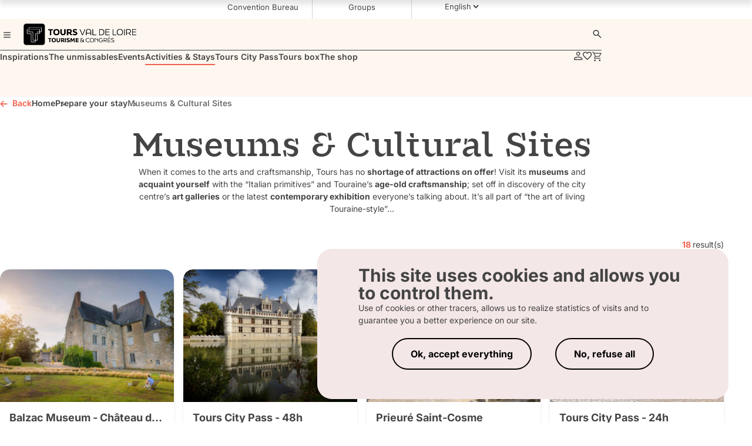

--- FILE ---
content_type: text/html; charset=UTF-8
request_url: https://www.tours-tourisme.fr/en/preparez-votre-sejour/musees-and-sites-culturels/
body_size: 298494
content:
<!DOCTYPE html><html lang="en"><head><meta charSet="utf-8"/><meta http-equiv="x-ua-compatible" content="ie=edge"/><meta name="viewport" content="width=device-width, initial-scale=1, shrink-to-fit=no"/><meta name="generator" content="Gatsby 5.9.0"/><meta data-react-helmet="true" name="description" content="Welcome on the official website of the tourist Office of Tours Loire Valley. Book online: hotels, activities, stays, guided visits in Tours."/><meta data-react-helmet="true" property="og:title" content="Tours en Val de Loire | Office de Tourisme &amp; des Congrès Tours Loire Valley (37)"/><meta data-react-helmet="true" property="og:description" content="Welcome on the official website of the tourist Office of Tours Loire Valley. Book online: hotels, activities, stays, guided visits in Tours."/><meta data-react-helmet="true" property="og:type" content="website"/><meta data-react-helmet="true" property="og:image" content="https://cdn.sanity.io/images/j84fdg6o/productionv2/2964f899d695803b32b2921a55b4a93e2a41ad74-2560x1703.jpg"/><meta data-react-helmet="true" name="twitter:card" content="summary"/><meta data-react-helmet="true" name="twitter:title" content="Tours en Val de Loire | Office de Tourisme &amp; des Congrès Tours Loire Valley (37)"/><meta data-react-helmet="true" name="twitter:description" content="Welcome on the official website of the tourist Office of Tours Loire Valley. Book online: hotels, activities, stays, guided visits in Tours."/><meta data-react-helmet="true" name="twitter:image" content="https://cdn.sanity.io/images/j84fdg6o/productionv2/2964f899d695803b32b2921a55b4a93e2a41ad74-2560x1703.jpg"/><meta name="google-site-verification" content="hxUOjFSj4c5icWMxi8oSQ568KIparh-6uKz1A5Xlwf0"/><meta name="facebook-domain-verification" content="0lfso6afr5u4j30yrw3r89xoslsdjo"/><style data-href="/styles.da5784ebdcc8aba54ddb.css" data-identity="gatsby-global-css">*,:after,:before{box-sizing:border-box}a,b,blockquote,body,canvas,caption,code,div,em,embed,fieldset,figure,footer,form,h1,h2,h3,h4,h5,h6,header,html,i,iframe,img,label,li,main,nav,object,ol,p,pre,section,small,span,strike,strong,sub,sup,table,tbody,td,tfoot,th,thead,tr,tt,u,ul,video{-webkit-font-smoothing:antialiased;-moz-text-size-adjust:none;text-size-adjust:none;-webkit-text-size-adjust:none;border:0;font-size:100%;height:unset;margin:0;padding:0;text-rendering:optimizeLegibility;vertical-align:baseline}footer,header,main,nav,section{display:block}body{line-height:1}ol,ul{list-style:none}blockquote,q{quotes:none}blockquote:after,blockquote:before,q:after,q:before{content:"";content:none}table{border-collapse:collapse;border-spacing:0}a{display:block}button{cursor:pointer}html{max-width:100%;min-height:100vh}#___gatsby,#gatsby-focus-wrapper,body{height:100%;overflow-x:clip}@font-face{font-display:swap;font-family:Glance;font-weight:400 900;src:url(/fonts/GlanceSlab-Medium.otf) format("opentype")}@font-face{font-display:swap;font-family:Glance;font-weight:400;src:url(/fonts/GlanceSlab-Medium.otf) format("opentype")}@font-face{font-display:swap;font-family:Glance;font-weight:900;src:url(/fonts/GlanceSlab-Medium.otf) format("opentype")}a,button,dialog,h1,h2,h3,h4,h6,input,input::placeholder,li,option,p,select,span,textarea,textarea::placeholder,ul{color:#444;font-family:Inter}li,p,span{color:#444;font-size:.875rem;font-weight:400;line-height:1.5}p:empty:before{content:" ";white-space:pre}a{cursor:pointer;text-decoration:none}h1,h2{font-size:3.125rem;font-weight:900;line-height:1.5}h3{font-size:1.875rem;font-weight:700;line-height:1}button{background-color:unset;border:none;border-radius:.5rem;outline:none}@font-face{font-display:swap;font-family:Inter;font-style:normal;font-weight:200;src:url(/static/inter-cyrillic-ext-200-normal-840e4a3381eb1fde85ce33300832a076.woff2) format("woff2"),url(/static/inter-cyrillic-ext-200-normal-ff2f01f73d63f6d74ee9f2d4da0d3e1d.woff) format("woff");unicode-range:u+0460-052f,u+1c80-1c88,u+20b4,u+2de0-2dff,u+a640-a69f,u+fe2e-fe2f}@font-face{font-display:swap;font-family:Inter;font-style:normal;font-weight:200;src:url([data-uri]) format("woff2"),url(/static/inter-cyrillic-200-normal-0bfc603d942c55e953e6d7d403ead27b.woff) format("woff");unicode-range:u+0301,u+0400-045f,u+0490-0491,u+04b0-04b1,u+2116}@font-face{font-display:swap;font-family:Inter;font-style:normal;font-weight:200;src:url([data-uri]) format("woff2"),url([data-uri]) format("woff");unicode-range:u+1f??}@font-face{font-display:swap;font-family:Inter;font-style:normal;font-weight:200;src:url([data-uri]) format("woff2"),url(/static/inter-greek-200-normal-d5999339d2d9c99d4fb8c4e93dc69724.woff) format("woff");unicode-range:u+0370-0377,u+037a-037f,u+0384-038a,u+038c,u+038e-03a1,u+03a3-03ff}@font-face{font-display:swap;font-family:Inter;font-style:normal;font-weight:200;src:url([data-uri]) format("woff2"),url([data-uri]) format("woff");unicode-range:u+0102-0103,u+0110-0111,u+0128-0129,u+0168-0169,u+01a0-01a1,u+01af-01b0,u+0300-0301,u+0303-0304,u+0308-0309,u+0323,u+0329,u+1ea0-1ef9,u+20ab}@font-face{font-display:swap;font-family:Inter;font-style:normal;font-weight:200;src:url(/static/inter-latin-ext-200-normal-9d92cae53baeb642e4310c14ddb44131.woff2) format("woff2"),url(/static/inter-latin-ext-200-normal-877dc2b56726ec61d1e8a08cbcf12ff6.woff) format("woff");unicode-range:u+0100-02af,u+0304,u+0308,u+0329,u+1e00-1e9f,u+1ef2-1eff,u+2020,u+20a0-20ab,u+20ad-20c0,u+2113,u+2c60-2c7f,u+a720-a7ff}@font-face{font-display:swap;font-family:Inter;font-style:normal;font-weight:200;src:url(/static/inter-latin-200-normal-160726b3623504089db94f1af63727f1.woff2) format("woff2"),url(/static/inter-latin-200-normal-3329ef2cd6052a5de4bbf2f9c6932c8d.woff) format("woff");unicode-range:u+00??,u+0131,u+0152-0153,u+02bb-02bc,u+02c6,u+02da,u+02dc,u+0304,u+0308,u+0329,u+2000-206f,u+2074,u+20ac,u+2122,u+2191,u+2193,u+2212,u+2215,u+feff,u+fffd}@font-face{font-display:swap;font-family:Inter;font-style:normal;font-weight:300;src:url(/static/inter-cyrillic-ext-300-normal-04c5d2c480c226920a9b023b6b4d1e57.woff2) format("woff2"),url(/static/inter-cyrillic-ext-300-normal-eb97c8e4e9062ed5dfd27ec9c7f336b3.woff) format("woff");unicode-range:u+0460-052f,u+1c80-1c88,u+20b4,u+2de0-2dff,u+a640-a69f,u+fe2e-fe2f}@font-face{font-display:swap;font-family:Inter;font-style:normal;font-weight:300;src:url([data-uri]) format("woff2"),url(/static/inter-cyrillic-300-normal-ead2b63c30510e752332bbac1d036c74.woff) format("woff");unicode-range:u+0301,u+0400-045f,u+0490-0491,u+04b0-04b1,u+2116}@font-face{font-display:swap;font-family:Inter;font-style:normal;font-weight:300;src:url([data-uri]) format("woff2"),url([data-uri]) format("woff");unicode-range:u+1f??}@font-face{font-display:swap;font-family:Inter;font-style:normal;font-weight:300;src:url([data-uri]) format("woff2"),url(/static/inter-greek-300-normal-e35098a79e23df5c22823d9ac46a7f73.woff) format("woff");unicode-range:u+0370-0377,u+037a-037f,u+0384-038a,u+038c,u+038e-03a1,u+03a3-03ff}@font-face{font-display:swap;font-family:Inter;font-style:normal;font-weight:300;src:url([data-uri]) format("woff2"),url([data-uri]) format("woff");unicode-range:u+0102-0103,u+0110-0111,u+0128-0129,u+0168-0169,u+01a0-01a1,u+01af-01b0,u+0300-0301,u+0303-0304,u+0308-0309,u+0323,u+0329,u+1ea0-1ef9,u+20ab}@font-face{font-display:swap;font-family:Inter;font-style:normal;font-weight:300;src:url(/static/inter-latin-ext-300-normal-f95a500034ca27bc4af324499c67b751.woff2) format("woff2"),url(/static/inter-latin-ext-300-normal-1230c922d601129d8b4ca48f935a4d6b.woff) format("woff");unicode-range:u+0100-02af,u+0304,u+0308,u+0329,u+1e00-1e9f,u+1ef2-1eff,u+2020,u+20a0-20ab,u+20ad-20c0,u+2113,u+2c60-2c7f,u+a720-a7ff}@font-face{font-display:swap;font-family:Inter;font-style:normal;font-weight:300;src:url(/static/inter-latin-300-normal-6e6082ec285b38897e2f1dab723d5737.woff2) format("woff2"),url(/static/inter-latin-300-normal-b7ec8f2cad1cc72e39fabe5c99ff1308.woff) format("woff");unicode-range:u+00??,u+0131,u+0152-0153,u+02bb-02bc,u+02c6,u+02da,u+02dc,u+0304,u+0308,u+0329,u+2000-206f,u+2074,u+20ac,u+2122,u+2191,u+2193,u+2212,u+2215,u+feff,u+fffd}@font-face{font-display:swap;font-family:Inter;font-style:normal;font-weight:400;src:url(/static/inter-cyrillic-ext-400-normal-fd1478dcc74de00ee4c0568d64101892.woff2) format("woff2"),url(/static/inter-cyrillic-ext-400-normal-e89451624c6caf35687f19736625469b.woff) format("woff");unicode-range:u+0460-052f,u+1c80-1c88,u+20b4,u+2de0-2dff,u+a640-a69f,u+fe2e-fe2f}@font-face{font-display:swap;font-family:Inter;font-style:normal;font-weight:400;src:url([data-uri]) format("woff2"),url(/static/inter-cyrillic-400-normal-e2841352dd9512ff455bdb63b5b1e423.woff) format("woff");unicode-range:u+0301,u+0400-045f,u+0490-0491,u+04b0-04b1,u+2116}@font-face{font-display:swap;font-family:Inter;font-style:normal;font-weight:400;src:url([data-uri]) format("woff2"),url([data-uri]) format("woff");unicode-range:u+1f??}@font-face{font-display:swap;font-family:Inter;font-style:normal;font-weight:400;src:url([data-uri]) format("woff2"),url([data-uri]) format("woff");unicode-range:u+0370-0377,u+037a-037f,u+0384-038a,u+038c,u+038e-03a1,u+03a3-03ff}@font-face{font-display:swap;font-family:Inter;font-style:normal;font-weight:400;src:url([data-uri]) format("woff2"),url([data-uri]) format("woff");unicode-range:u+0102-0103,u+0110-0111,u+0128-0129,u+0168-0169,u+01a0-01a1,u+01af-01b0,u+0300-0301,u+0303-0304,u+0308-0309,u+0323,u+0329,u+1ea0-1ef9,u+20ab}@font-face{font-display:swap;font-family:Inter;font-style:normal;font-weight:400;src:url(/static/inter-latin-ext-400-normal-3d10c85fbd16969509a231103b558b9d.woff2) format("woff2"),url(/static/inter-latin-ext-400-normal-1c20f7dc20d731a18fcdc65d45a3c30b.woff) format("woff");unicode-range:u+0100-02af,u+0304,u+0308,u+0329,u+1e00-1e9f,u+1ef2-1eff,u+2020,u+20a0-20ab,u+20ad-20c0,u+2113,u+2c60-2c7f,u+a720-a7ff}@font-face{font-display:swap;font-family:Inter;font-style:normal;font-weight:400;src:url(/static/inter-latin-400-normal-9698cc7dbf147ed363b617fc4d467769.woff2) format("woff2"),url(/static/inter-latin-400-normal-b0c8fe9db56dd415a25a5555f0686387.woff) format("woff");unicode-range:u+00??,u+0131,u+0152-0153,u+02bb-02bc,u+02c6,u+02da,u+02dc,u+0304,u+0308,u+0329,u+2000-206f,u+2074,u+20ac,u+2122,u+2191,u+2193,u+2212,u+2215,u+feff,u+fffd}@font-face{font-display:swap;font-family:Inter;font-style:normal;font-weight:600;src:url(/static/inter-cyrillic-ext-600-normal-25b7c495f686777a1c0851d3cff55078.woff2) format("woff2"),url(/static/inter-cyrillic-ext-600-normal-aa900fea9aed1ba3c9038ffb8891a360.woff) format("woff");unicode-range:u+0460-052f,u+1c80-1c88,u+20b4,u+2de0-2dff,u+a640-a69f,u+fe2e-fe2f}@font-face{font-display:swap;font-family:Inter;font-style:normal;font-weight:600;src:url([data-uri]) format("woff2"),url(/static/inter-cyrillic-600-normal-c556b5d042ebf128e47c2773abdab58f.woff) format("woff");unicode-range:u+0301,u+0400-045f,u+0490-0491,u+04b0-04b1,u+2116}@font-face{font-display:swap;font-family:Inter;font-style:normal;font-weight:600;src:url([data-uri]) format("woff2"),url([data-uri]) format("woff");unicode-range:u+1f??}@font-face{font-display:swap;font-family:Inter;font-style:normal;font-weight:600;src:url([data-uri]) format("woff2"),url(/static/inter-greek-600-normal-ba3b8b69a69b0e83d4530eda75ce7541.woff) format("woff");unicode-range:u+0370-0377,u+037a-037f,u+0384-038a,u+038c,u+038e-03a1,u+03a3-03ff}@font-face{font-display:swap;font-family:Inter;font-style:normal;font-weight:600;src:url([data-uri]) format("woff2"),url([data-uri]) format("woff");unicode-range:u+0102-0103,u+0110-0111,u+0128-0129,u+0168-0169,u+01a0-01a1,u+01af-01b0,u+0300-0301,u+0303-0304,u+0308-0309,u+0323,u+0329,u+1ea0-1ef9,u+20ab}@font-face{font-display:swap;font-family:Inter;font-style:normal;font-weight:600;src:url(/static/inter-latin-ext-600-normal-ae5f9691ebe48c908e8c83bbc54254ba.woff2) format("woff2"),url(/static/inter-latin-ext-600-normal-0acb54c755dec53de476cf2b2b29619c.woff) format("woff");unicode-range:u+0100-02af,u+0304,u+0308,u+0329,u+1e00-1e9f,u+1ef2-1eff,u+2020,u+20a0-20ab,u+20ad-20c0,u+2113,u+2c60-2c7f,u+a720-a7ff}@font-face{font-display:swap;font-family:Inter;font-style:normal;font-weight:600;src:url(/static/inter-latin-600-normal-9d111139a583baef305371af52fd8ac9.woff2) format("woff2"),url(/static/inter-latin-600-normal-28c8f6060760ec1a5d25eb402e843688.woff) format("woff");unicode-range:u+00??,u+0131,u+0152-0153,u+02bb-02bc,u+02c6,u+02da,u+02dc,u+0304,u+0308,u+0329,u+2000-206f,u+2074,u+20ac,u+2122,u+2191,u+2193,u+2212,u+2215,u+feff,u+fffd}@font-face{font-display:swap;font-family:Inter;font-style:normal;font-weight:700;src:url(/static/inter-cyrillic-ext-700-normal-5631f054acb5a33a716add87813ec510.woff2) format("woff2"),url(/static/inter-cyrillic-ext-700-normal-3cf42e401103d3211022288deb2f76ea.woff) format("woff");unicode-range:u+0460-052f,u+1c80-1c88,u+20b4,u+2de0-2dff,u+a640-a69f,u+fe2e-fe2f}@font-face{font-display:swap;font-family:Inter;font-style:normal;font-weight:700;src:url([data-uri]) format("woff2"),url(/static/inter-cyrillic-700-normal-534fd15b796bf021d0bea0f83edc980a.woff) format("woff");unicode-range:u+0301,u+0400-045f,u+0490-0491,u+04b0-04b1,u+2116}@font-face{font-display:swap;font-family:Inter;font-style:normal;font-weight:700;src:url([data-uri]) format("woff2"),url([data-uri]) format("woff");unicode-range:u+1f??}@font-face{font-display:swap;font-family:Inter;font-style:normal;font-weight:700;src:url([data-uri]) format("woff2"),url(/static/inter-greek-700-normal-f47ebf852d0b0e251a80411ba110bcb1.woff) format("woff");unicode-range:u+0370-0377,u+037a-037f,u+0384-038a,u+038c,u+038e-03a1,u+03a3-03ff}@font-face{font-display:swap;font-family:Inter;font-style:normal;font-weight:700;src:url([data-uri]) format("woff2"),url([data-uri]) format("woff");unicode-range:u+0102-0103,u+0110-0111,u+0128-0129,u+0168-0169,u+01a0-01a1,u+01af-01b0,u+0300-0301,u+0303-0304,u+0308-0309,u+0323,u+0329,u+1ea0-1ef9,u+20ab}@font-face{font-display:swap;font-family:Inter;font-style:normal;font-weight:700;src:url(/static/inter-latin-ext-700-normal-96e3bd6bb1f980376cf13d958dd2367d.woff2) format("woff2"),url(/static/inter-latin-ext-700-normal-149d81a49bd1ff0e67113da863743821.woff) format("woff");unicode-range:u+0100-02af,u+0304,u+0308,u+0329,u+1e00-1e9f,u+1ef2-1eff,u+2020,u+20a0-20ab,u+20ad-20c0,u+2113,u+2c60-2c7f,u+a720-a7ff}@font-face{font-display:swap;font-family:Inter;font-style:normal;font-weight:700;src:url(/static/inter-latin-700-normal-d42de9b25ac31d2a2a8bd6b16a0175fc.woff2) format("woff2"),url(/static/inter-latin-700-normal-fc47ca451598e4b97249cf7072b5c1b7.woff) format("woff");unicode-range:u+00??,u+0131,u+0152-0153,u+02bb-02bc,u+02c6,u+02da,u+02dc,u+0304,u+0308,u+0329,u+2000-206f,u+2074,u+20ac,u+2122,u+2191,u+2193,u+2212,u+2215,u+feff,u+fffd}@font-face{font-display:swap;font-family:Inter;font-style:normal;font-weight:900;src:url(/static/inter-cyrillic-ext-900-normal-39e98732484f894bf84a5c37486e5719.woff2) format("woff2"),url(/static/inter-cyrillic-ext-900-normal-6f0a993b18bbeed97c579777a7f8813c.woff) format("woff");unicode-range:u+0460-052f,u+1c80-1c88,u+20b4,u+2de0-2dff,u+a640-a69f,u+fe2e-fe2f}@font-face{font-display:swap;font-family:Inter;font-style:normal;font-weight:900;src:url([data-uri]) format("woff2"),url(/static/inter-cyrillic-900-normal-7a4390ab24fd35c929bc3b3903d85d1e.woff) format("woff");unicode-range:u+0301,u+0400-045f,u+0490-0491,u+04b0-04b1,u+2116}@font-face{font-display:swap;font-family:Inter;font-style:normal;font-weight:900;src:url([data-uri]) format("woff2"),url([data-uri]) format("woff");unicode-range:u+1f??}@font-face{font-display:swap;font-family:Inter;font-style:normal;font-weight:900;src:url([data-uri]) format("woff2"),url([data-uri]) format("woff");unicode-range:u+0370-0377,u+037a-037f,u+0384-038a,u+038c,u+038e-03a1,u+03a3-03ff}@font-face{font-display:swap;font-family:Inter;font-style:normal;font-weight:900;src:url([data-uri]) format("woff2"),url([data-uri]) format("woff");unicode-range:u+0102-0103,u+0110-0111,u+0128-0129,u+0168-0169,u+01a0-01a1,u+01af-01b0,u+0300-0301,u+0303-0304,u+0308-0309,u+0323,u+0329,u+1ea0-1ef9,u+20ab}@font-face{font-display:swap;font-family:Inter;font-style:normal;font-weight:900;src:url(/static/inter-latin-ext-900-normal-d3e278a66256f18235344ca686724b93.woff2) format("woff2"),url(/static/inter-latin-ext-900-normal-64ec15f794c717aa08807fffa3655426.woff) format("woff");unicode-range:u+0100-02af,u+0304,u+0308,u+0329,u+1e00-1e9f,u+1ef2-1eff,u+2020,u+20a0-20ab,u+20ad-20c0,u+2113,u+2c60-2c7f,u+a720-a7ff}@font-face{font-display:swap;font-family:Inter;font-style:normal;font-weight:900;src:url(/static/inter-latin-900-normal-7d99dcfce1c907019d9d4199f9fa1d1d.woff2) format("woff2"),url(/static/inter-latin-900-normal-806815203013721efac57ac4390d8a28.woff) format("woff");unicode-range:u+00??,u+0131,u+0152-0153,u+02bb-02bc,u+02c6,u+02da,u+02dc,u+0304,u+0308,u+0329,u+2000-206f,u+2074,u+20ac,u+2122,u+2191,u+2193,u+2212,u+2215,u+feff,u+fffd}@font-face{font-family:swiper-icons;font-style:normal;font-weight:400;src:url("data:application/font-woff;charset=utf-8;base64, [base64]//wADZ2x5ZgAAAywAAADMAAAD2MHtryVoZWFkAAABbAAAADAAAAA2E2+eoWhoZWEAAAGcAAAAHwAAACQC9gDzaG10eAAAAigAAAAZAAAArgJkABFsb2NhAAAC0AAAAFoAAABaFQAUGG1heHAAAAG8AAAAHwAAACAAcABAbmFtZQAAA/gAAAE5AAACXvFdBwlwb3N0AAAFNAAAAGIAAACE5s74hXjaY2BkYGAAYpf5Hu/j+W2+MnAzMYDAzaX6QjD6/4//Bxj5GA8AuRwMYGkAPywL13jaY2BkYGA88P8Agx4j+/8fQDYfA1AEBWgDAIB2BOoAeNpjYGRgYNBh4GdgYgABEMnIABJzYNADCQAACWgAsQB42mNgYfzCOIGBlYGB0YcxjYGBwR1Kf2WQZGhhYGBiYGVmgAFGBiQQkOaawtDAoMBQxXjg/wEGPcYDDA4wNUA2CCgwsAAAO4EL6gAAeNpj2M0gyAACqxgGNWBkZ2D4/wMA+xkDdgAAAHjaY2BgYGaAYBkGRgYQiAHyGMF8FgYHIM3DwMHABGQrMOgyWDLEM1T9/w8UBfEMgLzE////P/5//f/V/xv+r4eaAAeMbAxwIUYmIMHEgKYAYjUcsDAwsLKxc3BycfPw8jEQA/[base64]/uznmfPFBNODM2K7MTQ45YEAZqGP81AmGGcF3iPqOop0r1SPTaTbVkfUe4HXj97wYE+yNwWYxwWu4v1ugWHgo3S1XdZEVqWM7ET0cfnLGxWfkgR42o2PvWrDMBSFj/IHLaF0zKjRgdiVMwScNRAoWUoH78Y2icB/yIY09An6AH2Bdu/UB+yxopYshQiEvnvu0dURgDt8QeC8PDw7Fpji3fEA4z/PEJ6YOB5hKh4dj3EvXhxPqH/SKUY3rJ7srZ4FZnh1PMAtPhwP6fl2PMJMPDgeQ4rY8YT6Gzao0eAEA409DuggmTnFnOcSCiEiLMgxCiTI6Cq5DZUd3Qmp10vO0LaLTd2cjN4fOumlc7lUYbSQcZFkutRG7g6JKZKy0RmdLY680CDnEJ+UMkpFFe1RN7nxdVpXrC4aTtnaurOnYercZg2YVmLN/d/gczfEimrE/fs/bOuq29Zmn8tloORaXgZgGa78yO9/cnXm2BpaGvq25Dv9S4E9+5SIc9PqupJKhYFSSl47+Qcr1mYNAAAAeNptw0cKwkAAAMDZJA8Q7OUJvkLsPfZ6zFVERPy8qHh2YER+3i/BP83vIBLLySsoKimrqKqpa2hp6+jq6RsYGhmbmJqZSy0sraxtbO3sHRydnEMU4uR6yx7JJXveP7WrDycAAAAAAAH//wACeNpjYGRgYOABYhkgZgJCZgZNBkYGLQZtIJsFLMYAAAw3ALgAeNolizEKgDAQBCchRbC2sFER0YD6qVQiBCv/H9ezGI6Z5XBAw8CBK/m5iQQVauVbXLnOrMZv2oLdKFa8Pjuru2hJzGabmOSLzNMzvutpB3N42mNgZGBg4GKQYzBhYMxJLMlj4GBgAYow/P/PAJJhLM6sSoWKfWCAAwDAjgbRAAB42mNgYGBkAIIbCZo5IPrmUn0hGA0AO8EFTQAA")}:root{--swiper-theme-color:#007aff}.swiper,swiper-container{display:block;list-style:none;margin-left:auto;margin-right:auto;overflow:hidden;padding:0;position:relative;z-index:1}.swiper-vertical>.swiper-wrapper{flex-direction:column}.swiper-wrapper{box-sizing:content-box;display:flex;height:100%;position:relative;transition-property:transform;transition-timing-function:var(--swiper-wrapper-transition-timing-function,initial);width:100%;z-index:1}.swiper-android .swiper-slide,.swiper-wrapper{transform:translateZ(0)}.swiper-horizontal{touch-action:pan-y}.swiper-vertical{touch-action:pan-x}.swiper-slide,swiper-slide{display:block;flex-shrink:0;height:100%;position:relative;transition-property:transform;width:100%}.swiper-slide-invisible-blank{visibility:hidden}.swiper-autoheight,.swiper-autoheight .swiper-slide{height:auto}.swiper-autoheight .swiper-wrapper{align-items:flex-start;transition-property:transform,height}.swiper-backface-hidden .swiper-slide{-webkit-backface-visibility:hidden;backface-visibility:hidden;transform:translateZ(0)}.swiper-3d.swiper-css-mode .swiper-wrapper{perspective:1200px}.swiper-3d .swiper-wrapper{transform-style:preserve-3d}.swiper-3d{perspective:1200px}.swiper-3d .swiper-cube-shadow,.swiper-3d .swiper-slide,.swiper-3d .swiper-slide-shadow,.swiper-3d .swiper-slide-shadow-bottom,.swiper-3d .swiper-slide-shadow-left,.swiper-3d .swiper-slide-shadow-right,.swiper-3d .swiper-slide-shadow-top{transform-style:preserve-3d}.swiper-3d .swiper-slide-shadow,.swiper-3d .swiper-slide-shadow-bottom,.swiper-3d .swiper-slide-shadow-left,.swiper-3d .swiper-slide-shadow-right,.swiper-3d .swiper-slide-shadow-top{height:100%;left:0;pointer-events:none;position:absolute;top:0;width:100%;z-index:10}.swiper-3d .swiper-slide-shadow{background:rgba(0,0,0,.15)}.swiper-3d .swiper-slide-shadow-left{background-image:linear-gradient(270deg,rgba(0,0,0,.5),transparent)}.swiper-3d .swiper-slide-shadow-right{background-image:linear-gradient(90deg,rgba(0,0,0,.5),transparent)}.swiper-3d .swiper-slide-shadow-top{background-image:linear-gradient(0deg,rgba(0,0,0,.5),transparent)}.swiper-3d .swiper-slide-shadow-bottom{background-image:linear-gradient(180deg,rgba(0,0,0,.5),transparent)}.swiper-css-mode>.swiper-wrapper{-ms-overflow-style:none;overflow:auto;scrollbar-width:none}.swiper-css-mode>.swiper-wrapper::-webkit-scrollbar{display:none}.swiper-css-mode>.swiper-wrapper>.swiper-slide{scroll-snap-align:start start}.swiper-horizontal.swiper-css-mode>.swiper-wrapper{scroll-snap-type:x mandatory}.swiper-vertical.swiper-css-mode>.swiper-wrapper{scroll-snap-type:y mandatory}.swiper-centered>.swiper-wrapper:before{content:"";flex-shrink:0;order:9999}.swiper-centered>.swiper-wrapper>.swiper-slide{scroll-snap-align:center center;scroll-snap-stop:always}.swiper-centered.swiper-horizontal>.swiper-wrapper>.swiper-slide:first-child{-webkit-margin-start:var(--swiper-centered-offset-before);margin-inline-start:var(--swiper-centered-offset-before)}.swiper-centered.swiper-horizontal>.swiper-wrapper:before{height:100%;min-height:1px;width:var(--swiper-centered-offset-after)}.swiper-centered.swiper-vertical>.swiper-wrapper>.swiper-slide:first-child{-webkit-margin-before:var(--swiper-centered-offset-before);margin-block-start:var(--swiper-centered-offset-before)}.swiper-centered.swiper-vertical>.swiper-wrapper:before{height:var(--swiper-centered-offset-after);min-width:1px;width:100%}.swiper-lazy-preloader{border:4px solid var(--swiper-preloader-color,var(--swiper-theme-color));border-radius:50%;border-top:4px solid transparent;box-sizing:border-box;height:42px;left:50%;margin-left:-21px;margin-top:-21px;position:absolute;top:50%;transform-origin:50%;width:42px;z-index:10}.swiper-watch-progress .swiper-slide-visible .swiper-lazy-preloader,.swiper:not(.swiper-watch-progress) .swiper-lazy-preloader,swiper-container:not(.swiper-watch-progress) .swiper-lazy-preloader{animation:swiper-preloader-spin 1s linear infinite}.swiper-lazy-preloader-white{--swiper-preloader-color:#fff}.swiper-lazy-preloader-black{--swiper-preloader-color:#000}@keyframes swiper-preloader-spin{0%{transform:rotate(0deg)}to{transform:rotate(1turn)}}.Button-module--buttonContainer--c846a{border:2px solid;border-radius:66px;cursor:pointer;font-family:Inter;font-size:16px;font-weight:700;height:-webkit-fit-content;height:-moz-fit-content;height:fit-content;line-height:27.38px;padding:9px 20px;position:relative;text-align:center;width:-webkit-fit-content;width:-moz-fit-content;width:fit-content}.Button-module--buttonContainer--c846a a{text-decoration:none}@media(min-width:1272px){.Button-module--buttonContainer--c846a{line-height:50px;padding:0 30px}}.Button-module--inherite--917c6{width:auto}.Button-module--big--8f743{line-height:60px}.Button-module--slim--873ef{font-family:Inter;font-size:10px;font-style:normal;font-weight:600;letter-spacing:0;line-height:18px;line-height:15px;text-align:center}@media(min-width:1272px){.Button-module--slim--873ef{line-height:30px}}.Button-module--dark--78b50,.Button-module--noHover--cd895{border-color:#000;color:#000}.Button-module--dark--78b50{transition:all .4s}.Button-module--dark--78b50:hover{background-color:#000;color:#fff}.Button-module--dark--78b50:hover :nth-child(1n){color:#fff}.Button-module--white--8e2a4{border-color:#fff;color:#fff;transition:all .4s}.Button-module--white--8e2a4 :nth-child(1n){color:#fff}.Button-module--white--8e2a4:hover{background-color:#fff;color:#000}.Button-module--white--8e2a4:hover :nth-child(1n){color:#000}.Button-module--green--1a91f{background-color:#1e8d0b;border-color:#1e8d0b;color:#fff;transition:all .4s}.Button-module--green--1a91f:hover{background-color:#1e8d0b}.Button-module--light--7398e{background:#fdf7f0;border-color:#fdf7f0;color:#000;transition:all .4s}.Button-module--light--7398e:hover{background-color:#f2604d;color:#fff}.Button-module--light--7398e:hover :nth-child(1n){color:#fff}.Button-module--red--6257e{background:#f2604d;color:#fff;transition:all .4s}.CookieBanner-module--displayMobile--e6de9{display:block}@media(min-width:1024px){.CookieBanner-module--displayMobile--e6de9{display:none}}.CookieBanner-module--displayDesktop--4a868{display:none}@media(min-width:1024px){.CookieBanner-module--displayDesktop--4a868{display:block}}.CookieBanner-module--displayDesktopFlex--43bf5{display:none}@media(min-width:1024px){.CookieBanner-module--displayDesktopFlex--43bf5{display:flex}}.CookieBanner-module--buttonWrapper--eb794{margin:0 auto;min-width:-webkit-max-content;min-width:max-content;width:-webkit-fit-content;width:-moz-fit-content;width:fit-content}.CookieBanner-module--clickable--a128a{cursor:pointer}.CookieBanner-module--wrapper--bff7a{background-color:#f4e7e7;bottom:0;font-family:Inter;padding:50px 0;position:fixed;width:100vw;z-index:1000}.CookieBanner-module--wrapper--bff7a h1{font-size:1.5rem}@media(min-width:1024px){.CookieBanner-module--wrapper--bff7a h1{font-size:2.125rem}.CookieBanner-module--wrapper--bff7a{border-radius:25px;bottom:40px;padding:30px 0;right:40px;width:700px}.CookieBanner-module--wrapper--bff7a>:last-child{display:flex;justify-content:center}.CookieBanner-module--wrapper--bff7a>:last-child :nth-child(1n){margin:20px}}.CookieBanner-module--wrapper--bff7a :nth-child(2) :nth-child(1n){margin:20px auto}@media(min-width:1024px){.CookieBanner-module--wrapper--bff7a :nth-child(2) :nth-child(1n){margin:20px}}.CookieBanner-module--wrapper--bff7a>:first-child{margin:auto;width:80%}.CookieBanner-module--wrapper--bff7a .CookieBanner-module--button--12905{margin:auto}.toursBlockContent-module--defaultFont--96012{font-family:Inter}.toursBlockContent-module--link--e8df2{cursor:pointer;text-decoration:underline}.menuDesktop-module--wrapper--0d385{display:none}@media(min-width:1272px){.menuDesktop-module--wrapper--0d385{--colWidth:12rem;align-items:center;background-color:rgba(0,0,0,.2);display:flex;inset:0;justify-content:center;position:fixed;transition:background-color .3s ease-in-out;z-index:6}.menuDesktop-module--wrapper--0d385 p{font-size:.65rem;line-height:1.5}.menuDesktop-module--wrapper--0d385.menuDesktop-module--hidden--5d83c{background-color:transparent;pointer-events:none}.menuDesktop-module--wrapper--0d385 .menuDesktop-module--menu--8bc71{border-radius:2rem;height:-webkit-fit-content;height:-moz-fit-content;height:fit-content;opacity:1;overflow:hidden;position:relative;transform:translateY(0);transition:opacity,transform .3s ease-in-out;width:64rem}.menuDesktop-module--wrapper--0d385 .menuDesktop-module--menu--8bc71.menuDesktop-module--menuHidden--61eae{opacity:0;transform:translateY(110vh)}.menuDesktop-module--wrapper--0d385 .menuDesktop-module--menu--8bc71 .menuDesktop-module--closeButton--2c8d1{--width:3rem;align-items:center;aspect-ratio:1;background-color:#eaecee;border-radius:var(--width);display:flex;justify-content:center;justify-self:flex-end;margin-left:auto;position:absolute;right:1rem;top:1rem;width:var(--width)}.menuDesktop-module--wrapper--0d385 .menuDesktop-module--menu--8bc71 .menuDesktop-module--closeButton--2c8d1 svg{width:.8125rem}.menuDesktop-module--wrapper--0d385 .menuDesktop-module--menu--8bc71 .menuDesktop-module--title--5bbf5{color:#f2604d;font-size:.875rem;font-weight:700;line-height:1.25rem;margin-bottom:1em}.menuDesktop-module--wrapper--0d385 .menuDesktop-module--menu--8bc71 .menuDesktop-module--beigeBg--b6e3c{background-color:#fdf7f0;padding:2.5rem 6.5rem 2.125rem}.menuDesktop-module--wrapper--0d385 .menuDesktop-module--menu--8bc71 .menuDesktop-module--beigeBg--b6e3c .menuDesktop-module--selections--9eea1{--gap:1rem;display:flex;flex-wrap:wrap;gap:var(--gap);justify-content:space-between;row-gap:2rem}.menuDesktop-module--wrapper--0d385 .menuDesktop-module--menu--8bc71 .menuDesktop-module--beigeBg--b6e3c .menuDesktop-module--selections--9eea1>li{max-width:12rem;width:100%}.menuDesktop-module--wrapper--0d385 .menuDesktop-module--menu--8bc71 .menuDesktop-module--beigeBg--b6e3c .menuDesktop-module--selections--9eea1 .menuDesktop-module--selectionTitle--10f25{color:#1d1d1d;font-size:.625rem;font-weight:700;line-height:1.33;margin-bottom:.5rem}.menuDesktop-module--wrapper--0d385 .menuDesktop-module--menu--8bc71 .menuDesktop-module--beigeBg--b6e3c .menuDesktop-module--selections--9eea1 .menuDesktop-module--rubriques--b7b23{display:flex;flex-direction:column;flex-wrap:wrap;max-height:8rem}.menuDesktop-module--wrapper--0d385 .menuDesktop-module--menu--8bc71 .menuDesktop-module--beigeBg--b6e3c .menuDesktop-module--selections--9eea1 .menuDesktop-module--rubriques--b7b23 p{width:var(--colWidth)}.menuDesktop-module--wrapper--0d385 .menuDesktop-module--menu--8bc71 .menuDesktop-module--beigeBg--b6e3c .menuDesktop-module--selections--9eea1 .menuDesktop-module--iconLinks--28a48 .menuDesktop-module--iconLink--231a5{align-items:center;display:flex;gap:.5rem;height:1.75rem}.menuDesktop-module--wrapper--0d385 .menuDesktop-module--menu--8bc71 .menuDesktop-module--beigeBg--b6e3c .menuDesktop-module--selections--9eea1 .menuDesktop-module--iconLinks--28a48 .menuDesktop-module--iconLink--231a5 path,.menuDesktop-module--wrapper--0d385 .menuDesktop-module--menu--8bc71 .menuDesktop-module--beigeBg--b6e3c .menuDesktop-module--selections--9eea1 .menuDesktop-module--iconLinks--28a48 .menuDesktop-module--iconLink--231a5 svg{fill:#444;width:.8125rem}.menuDesktop-module--wrapper--0d385 .menuDesktop-module--menu--8bc71 .menuDesktop-module--beigeBg--b6e3c .menuDesktop-module--selections--9eea1 .menuDesktop-module--iconLinks--28a48 .menuDesktop-module--iconLink--231a5 p{color:#444;font-weight:700;line-height:1.33}.menuDesktop-module--wrapper--0d385 .menuDesktop-module--menu--8bc71 .menuDesktop-module--whiteBg--b288e{background-color:#fff;padding:2rem 6.5rem 2.5rem}.menuDesktop-module--wrapper--0d385 .menuDesktop-module--menu--8bc71 .menuDesktop-module--whiteBg--b288e ul.menuDesktop-module--cardLinks--c3bc3{display:flex;flex-wrap:wrap;gap:1rem;margin-bottom:2rem}.menuDesktop-module--wrapper--0d385 .menuDesktop-module--menu--8bc71 .menuDesktop-module--whiteBg--b288e ul.menuDesktop-module--cardLinks--c3bc3 li{width:calc(33.33333% - .66667rem)}.menuDesktop-module--wrapper--0d385 .menuDesktop-module--menu--8bc71 .menuDesktop-module--whiteBg--b288e ul.menuDesktop-module--externalLinks--5fb32{display:flex;flex-wrap:wrap;gap:1rem;margin-bottom:1rem}.menuDesktop-module--wrapper--0d385 .menuDesktop-module--menu--8bc71 .menuDesktop-module--whiteBg--b288e ul.menuDesktop-module--externalLinks--5fb32>li{width:var(--colWidth)}}.menuCard-module--wrapper--93fda{border-radius:.5rem;height:5.25rem;-webkit-mask-image:-webkit-radial-gradient(#fff,#000);overflow:hidden;position:relative}@media(min-width:834px){.menuCard-module--wrapper--93fda{height:7.25rem}}@media(min-width:1272px){.menuCard-module--wrapper--93fda{height:6rem}}.menuCard-module--wrapper--93fda:hover .menuCard-module--image--f981f{transform:scale(1.1)}.menuCard-module--wrapper--93fda .menuCard-module--shadow--bc2f7{background-color:rgba(0,0,0,.2);height:100%;left:0;position:absolute;top:0;width:100%}.menuCard-module--wrapper--93fda .menuCard-module--absolute--3a7e0{align-items:center;display:flex;height:100%;inset:0;justify-content:center;position:absolute;width:100%}.menuCard-module--wrapper--93fda .menuCard-module--absolute--3a7e0 p{color:#fff;font-size:1.125rem;font-weight:900;line-height:1.6rem}.menuCard-module--wrapper--93fda .menuCard-module--image--f981f{height:100%;transform:scale(1);transition:all .2s;width:100%}.menuCard-module--wrapper--93fda .menuCard-module--image--f981f img{height:100%;width:100%}.langSelector-module--wrapper--1f174{background-color:transparent;border:none;font-size:13px;outline:none}.langSwitch-module--wrapper--86657{background-color:#eaecee;border-radius:.5rem;display:flex;justify-content:center;padding:.25rem}@media(min-width:1272px){.langSwitch-module--wrapper--86657{border-radius:1rem;padding:.25rem 0}}.langSwitch-module--wrapper--86657 button{border-radius:.25rem;font-size:.75rem;font-weight:700;line-height:1.5rem;min-width:8.75rem;padding-block:.625rem;width:-webkit-fill-available}.langSwitch-module--wrapper--86657 button.langSwitch-module--active--fea7b{background-color:#fff}@media(min-width:1272px){.langSwitch-module--wrapper--86657 button{border-radius:.75rem;min-width:unset;width:calc(50% - .25rem)}}.menu-module--wrapper--9ea7a{background-color:#fff;display:block;inset:0;overflow:scroll;padding-inline:3.75%;position:fixed;transition:all .2s;z-index:5}@media(min-width:1272px){.menu-module--wrapper--9ea7a{display:none}}.menu-module--wrapper--9ea7a.menu-module--hidden--c3c57{transform:translateY(100vh)}.menu-module--wrapper--9ea7a header{align-items:center;border-bottom:1px solid #eaecee;display:flex;justify-content:center;margin-inline:50%;padding-block:.875rem .8125rem;position:relative;transform:translateX(-50%);width:var(--viewportWidth,100vw)}.menu-module--wrapper--9ea7a header p.menu-module--menuTitle--4450d{font-weight:900;line-height:1.25}.menu-module--wrapper--9ea7a header .menu-module--closeButton--5b284{--width:2rem;align-items:center;aspect-ratio:1;background-color:#eaecee;border-radius:var(--width);display:flex;justify-content:center;justify-self:flex-end;margin-left:auto;position:absolute;right:1.875%;transform:translateX(-50%);width:var(--width)}.menu-module--wrapper--9ea7a header .menu-module--closeButton--5b284 svg{width:.5625rem}.menu-module--wrapper--9ea7a .menu-module--overLinks--62897{align-items:center;display:flex;justify-content:space-around;padding-block:1.5rem 1.4375rem}@media(min-width:1272px){.menu-module--wrapper--9ea7a .menu-module--overLinks--62897{display:none}}.menu-module--wrapper--9ea7a .menu-module--overLinks--62897 span{font-size:.725rem;font-weight:600}.menu-module--wrapper--9ea7a .menu-module--overLinks--62897 .menu-module--divider--74ebe{background-color:#eaecee;height:1.25rem;width:1px}.menu-module--wrapper--9ea7a .menu-module--title--695e6{color:#f2604d;font-size:1.125rem;font-weight:700;line-height:1.5rem;margin-bottom:1.3125rem;padding-block:.3125rem}.menu-module--wrapper--9ea7a .menu-module--linkList--a5523{background-color:#fdf7f0;border-top-color:#fdf7f0;box-shadow:0 0 0 100vmax #fdf7f0;-webkit-clip-path:inset(0 -100vmax);clip-path:inset(0 -100vmax);display:flex;flex-direction:column;padding-block:1rem 2.375rem}.menu-module--wrapper--9ea7a .menu-module--linkList--a5523 ul.menu-module--selections--4d519>li{margin-bottom:1rem}.menu-module--wrapper--9ea7a .menu-module--linkList--a5523 ul.menu-module--selections--4d519 .menu-module--selectionTitle--94f37{color:#1d1d1d;font-weight:700;line-height:1;padding-block:.75rem}.menu-module--wrapper--9ea7a .menu-module--linkList--a5523 ul.menu-module--iconLinks--105fc>li:first-child>*>*{border-top-left-radius:8px;border-top-right-radius:8px}.menu-module--wrapper--9ea7a .menu-module--linkList--a5523 ul.menu-module--iconLinks--105fc>li:last-child>*>*{border-bottom-left-radius:8px;border-bottom-right-radius:8px}.menu-module--wrapper--9ea7a .menu-module--whiteBg--5bc4a{background-color:#fff;border-top-color:#fff;box-shadow:0 0 0 100vmax #fff;-webkit-clip-path:inset(0 -100vmax);clip-path:inset(0 -100vmax);padding-block:3rem 2rem}.menu-module--wrapper--9ea7a .menu-module--whiteBg--5bc4a .menu-module--cardLinks--87506{margin-bottom:3rem}.menu-module--wrapper--9ea7a .menu-module--whiteBg--5bc4a .menu-module--cardLinks--87506 ul{display:flex;flex-direction:column;gap:1rem}.menu-module--wrapper--9ea7a .menu-module--whiteBg--5bc4a .menu-module--externalLinks--0312b{margin-bottom:1rem}.menuLinkContent-module--wrapper--3d587{align-items:center;border-bottom:1px solid #eaecee;display:flex;justify-content:space-between;padding:.5rem 1rem}.menuLinkContent-module--wrapper--3d587 path,.menuLinkContent-module--wrapper--3d587 svg{width:.4375rem}.menuLinkContent-module--wrapper--3d587.menuLinkContent-module--white--4951f{background-color:#fff;border-bottom:1px solid #eaecee}.menuLinkContent-module--wrapper--3d587.menuLinkContent-module--white--4951f p{font-weight:900;line-height:1}.menuLinkContent-module--wrapper--3d587.menuLinkContent-module--white--4951f path,.menuLinkContent-module--wrapper--3d587.menuLinkContent-module--white--4951f svg{fill:#f2604d;width:.4375rem}.menuLinkContent-module--wrapper--3d587.menuLinkContent-module--white--4951f .menuLinkContent-module--leftSide--94831{display:flex;gap:.5rem}.menuLinkContent-module--wrapper--3d587.menuLinkContent-module--white--4951f .menuLinkContent-module--leftSide--94831 path,.menuLinkContent-module--wrapper--3d587.menuLinkContent-module--white--4951f .menuLinkContent-module--leftSide--94831 svg{fill:#444;width:1rem}.desktopTopBar-module--wrapper--30f81{display:none}@media(min-width:834px){.desktopTopBar-module--wrapper--30f81{display:flex;height:2rem;justify-content:center;padding-block:.375rem}.desktopTopBar-module--wrapper--30f81 option,.desktopTopBar-module--wrapper--30f81 p,.desktopTopBar-module--wrapper--30f81>*{align-items:center;color:#444;font-size:13px;line-height:1.5rem;min-width:10.5rem;text-align:center}.desktopTopBar-module--wrapper--30f81 option:not(:last-child),.desktopTopBar-module--wrapper--30f81 p:not(:last-child),.desktopTopBar-module--wrapper--30f81>:not(:last-child){border-right:1px solid #d2d4d6}}.header-module--wrapper--5cdb2{align-items:center;-webkit-backdrop-filter:blur(2px);backdrop-filter:blur(2px);background:hsla(0,0%,100%,.8);border-bottom:1px solid #eaecee;display:flex;height:3rem;left:0;margin-inline:50%;padding-inline:3.75%;position:fixed;top:0;transform:translateX(-50%);width:var(--viewportWidth,100vw);z-index:1}@media(min-width:834px){.header-module--wrapper--5cdb2{display:none}}.header-module--burgerWrapper--1ef51{margin-left:-.5rem}.header-module--burgerWrapper--1ef51 .header-module--menuIcon--57835{aspect-ratio:1;margin-right:1rem;padding-top:4px;width:1.5rem}.header-module--burgerWrapper--1ef51 .header-module--menuIcon--57835 svg{height:1.5rem;width:1.5rem}.header-module--icons--4c2fb path,.header-module--icons--4c2fb svg,.header-module--menuIcons--d2073 path,.header-module--menuIcons--d2073 svg{fill:#444}.header-module--icons--4c2fb{gap:.4375rem;margin-left:auto}.header-module--icons--4c2fb,.header-module--icons--4c2fb>*{align-items:center;display:flex;flex-direction:row;justify-content:center}.header-module--icons--4c2fb>*{aspect-ratio:1;width:1.5rem}.logoSite-module--wrapper--ed4f0{width:7.8125rem}@media(min-width:1272px){.logoSite-module--wrapper--ed4f0{width:13rem}}.logoSite-module--withoutText--5bee1{aspect-ratio:1;width:unset;width:28px}.widgetCart-module--mainWrapper--fce05{--width:16px;align-items:center;display:flex;font-family:Inter;font-size:6px;font-weight:700;line-height:3ch;position:relative;width:-webkit-fit-content;width:-moz-fit-content;width:fit-content}.widgetCart-module--mainWrapper--fce05 svg{width:var(--width)}.widgetCart-module--mainWrapper--fce05:after{background-color:red;border-radius:50%;height:3ch;position:absolute;right:-7px;top:-7px;width:3ch;z-index:2}.widgetCart-module--mainWrapper--fce05 #ingNbPrestations{align-items:center;color:#fff;position:absolute;right:-7px;text-align:center;top:-10.5px;transform:translateY(3.5px);width:3ch;z-index:3}.widgetCart-module--mainWrapper--fce05 #ingTotalPanier{display:none}.widgetCart-module--mainWrapper--fce05 #ingLienPanier{height:28px;left:-3px;overflow:hidden;position:absolute;top:-7px;width:calc(var(--width) + 10px);z-index:4}.widgetCart-module--mainWrapper--fce05 #ingLienPanier a{color:transparent}.favoriteIcon-module--mainWrapper--b5248{align-items:center;color:#fff;display:flex;font-family:Inter;font-size:8px;font-weight:700;line-height:3ch;position:relative}.favoriteIcon-module--mainWrapper--b5248 .favoriteIcon-module--nbWish--ed107{align-items:center;background-color:#f2604d;border-radius:50%;height:3ch;position:absolute;right:-7px;text-align:center;top:-7px;width:3ch}.headerDesktop-module--wrapper--adad5{display:none}@media(min-width:834px){.headerDesktop-module--wrapper--adad5{--menuColor:#444;display:block;left:0;margin-inline:auto;min-height:8.3125rem;padding-block:2rem;position:absolute;right:0;width:50rem;z-index:5}.headerDesktop-module--wrapper--adad5.headerDesktop-module--clear--0673d{--menuColor:#fff}.headerDesktop-module--wrapper--adad5.headerDesktop-module--clear--0673d a,.headerDesktop-module--wrapper--adad5.headerDesktop-module--clear--0673d p,.headerDesktop-module--wrapper--adad5.headerDesktop-module--clear--0673d path,.headerDesktop-module--wrapper--adad5.headerDesktop-module--clear--0673d span,.headerDesktop-module--wrapper--adad5.headerDesktop-module--clear--0673d svg{fill:var(--menuColor);color:var(--menuColor)}}@media(min-width:834px)and (min-width:1272px){.headerDesktop-module--wrapper--adad5{width:64rem}}@media(min-width:834px){.headerDesktop-module--wrapper--adad5 .headerDesktop-module--menuIcon--02c98{aspect-ratio:1;margin-right:.5rem;padding-top:4px;width:1.5rem}.headerDesktop-module--wrapper--adad5 .headerDesktop-module--menuIcon--02c98>*{scale:1.6363636364}.headerDesktop-module--wrapper--adad5>*{align-items:center;display:flex;justify-content:space-between;padding-block:.5rem}.headerDesktop-module--wrapper--adad5>:first-child{border-bottom:1px solid var(--menuColor);border-radius:1px}.headerDesktop-module--wrapper--adad5>*>div{display:flex}.headerDesktop-module--wrapper--adad5 .headerDesktop-module--searchContainer--e697b{align-items:center;display:flex;gap:.5rem}.headerDesktop-module--wrapper--adad5 .headerDesktop-module--searchContainer--e697b .headerDesktop-module--searchForm--740cf{cursor:pointer;display:none;overflow:hidden}}@media(min-width:834px)and (min-width:834px){.headerDesktop-module--wrapper--adad5 .headerDesktop-module--searchContainer--e697b .headerDesktop-module--searchForm--740cf{display:flex}}@media(min-width:834px){.headerDesktop-module--wrapper--adad5 .headerDesktop-module--searchContainer--e697b .headerDesktop-module--searchForm--740cf input{background-color:transparent;border:none;font-family:Inter;font-style:normal;font-weight:600;outline:none}.headerDesktop-module--wrapper--adad5 .headerDesktop-module--searchContainer--e697b .headerDesktop-module--searchForm--740cf>:first-child{align-items:center;border:1px solid transparent;border-radius:1rem;display:flex;gap:1rem;padding:0 .5rem}}@media(min-width:834px)and (min-width:1272px){.headerDesktop-module--wrapper--adad5 .headerDesktop-module--searchContainer--e697b .headerDesktop-module--searchForm--740cf>:first-child{gap:1rem}}@media(min-width:834px){.headerDesktop-module--wrapper--adad5 .headerDesktop-module--searchContainer--e697b .headerDesktop-module--searchForm--740cf:hover .headerDesktop-module--icon--64a8f>path{fill:#444;color:#444}.headerDesktop-module--wrapper--adad5 .headerDesktop-module--searchContainer--e697b .headerDesktop-module--searchForm--740cf:hover>:first-child{background-color:#fff;border:1px solid #1e8d0b;transform:translateX(0)}.headerDesktop-module--wrapper--adad5 .headerDesktop-module--searchContainer--e697b .headerDesktop-module--searchForm--740cf>:first-child{transform:translateX(calc(100% - 1.5rem));transition:all .4s}.headerDesktop-module--wrapper--adad5 nav>ul{display:flex;gap:1rem}.headerDesktop-module--wrapper--adad5 nav>ul span{font-weight:600}.headerDesktop-module--wrapper--adad5 nav li{position:relative}.headerDesktop-module--wrapper--adad5 nav li:after{background-color:#f2604d;bottom:-4px;content:"";height:2px;left:0;max-width:0;position:absolute;transition:max-width .25s linear 0s;width:100%}.headerDesktop-module--wrapper--adad5 nav li button{padding:0}.headerDesktop-module--wrapper--adad5 nav .headerDesktop-module--underlined--42d6d:before,.headerDesktop-module--wrapper--adad5 nav li:hover:after{background-color:#f2604d;bottom:-4px;content:"";height:2px;left:0;position:absolute;width:100%}.headerDesktop-module--wrapper--adad5 nav li:hover:after{max-width:100%;transition:max-width .25s linear 0s}.headerDesktop-module--wrapper--adad5 .headerDesktop-module--iconContainer--d8f17{gap:1rem}}.socials-module--mainWrapper--4572b{display:flex;gap:2.5rem;margin:0 auto;max-width:15.15625rem}.socials-module--mainWrapper--4572b :nth-child(1n){height:1rem}@media(min-width:834px){.socials-module--mainWrapper--4572b{align-items:center;margin:unset}}.button-module--outlinedButton--459cf{align-items:center;background-color:hsla(0,0%,100%,0);border:1px solid #1d1d1d;border-radius:.5em;cursor:pointer;display:flex;font-family:Inter;font-size:.9125rem;font-weight:600;justify-content:center;line-height:1.5;padding:.75rem 2rem;transition:all .2s;width:-webkit-fit-content;width:-moz-fit-content;width:fit-content}.button-module--outlinedButton--459cf.button-module--white--71e43{border:1px solid #fff;color:#fff}.button-module--outlinedButton--459cf.button-module--wide--0ff55{min-width:14.5rem}.button-module--outlinedButton--459cf:hover{background-color:rgba(242,96,77,.75);border:1px solid #fff;color:#fff}.button-module--outlinedButton--459cf:hover>:nth-child(1n){color:#fff}.buttonsSection-module--mainWrapper--f4004{margin:1.8125rem 0}.buttonsSection-module--mainWrapper--f4004>:nth-child(1n){margin:1rem auto 0;max-width:14.5rem;width:auto}@media(min-width:834px){.buttonsSection-module--mainWrapper--f4004{display:flex;gap:2rem;margin:unset}.buttonsSection-module--mainWrapper--f4004>:nth-child(1n){margin:unset;width:14.5rem}}.accordion-module--accordion--d91d1{color:#1d1d1d;cursor:pointer;font-size:.9875rem;font-weight:700;line-height:1.52125rem;padding:.5rem 0;text-align:left;width:100%}.accordion-module--active--62d74 .accordion-module--icon--2d8b1{transform:rotate(180deg)}.accordion-module--icon--2d8b1{float:right;font-weight:900;position:relative;top:.25rem;transition:transform .2s ease-out;width:1rem}.accordion-module--panel--3e213{max-height:0;overflow:hidden;padding-left:.25rem;transition:max-height .2s ease-out}@media(min-width:834px){.navSection-module--mainWrapperMobile--26147{display:none;gap:1rem}}.navSection-module--mainWrapper--15d12{display:none}@media(min-width:834px){.navSection-module--mainWrapper--15d12{display:flex;gap:1rem;margin:1.4375rem 0 2rem}}.navSection-module--title--06a04{color:#1d1d1d;font-family:Inter;font-size:.875rem;font-weight:700;line-height:1.52125rem;margin:.5rem 0}.navSection-module--links--c23a3{display:flex;flex-direction:column;gap:.25rem}.navSection-module--links--c23a3 :nth-child(1n){line-height:1.53125rem}.navSection-module--links--c23a3 a{font-size:.875rem}.footer-module--mainWrapper--1c729{background-color:#fdf7f0;border-top-color:#fdf7f0;box-shadow:0 0 0 100vmax #fdf7f0;-webkit-clip-path:inset(0 -100vmax);clip-path:inset(0 -100vmax);padding:3rem 0 4.5rem}@media(min-width:834px){.footer-module--mainWrapper--1c729{padding:6rem 0 6.5625rem}.footer-module--mainWrapper--1c729>:first-child{display:flex;justify-content:space-between}}.partnersSection-module--mainWrapper--48c55{display:flex;flex-wrap:wrap;gap:2.5rem;justify-content:space-evenly;margin:2rem auto;max-width:15rem}.partnersSection-module--mainWrapper--48c55 :nth-child(1n){height:2.1875rem}@media(min-width:834px){.partnersSection-module--mainWrapper--48c55{justify-content:unset;margin:2rem 0;max-width:unset}}.langsSection-module--mainWrapper--31d29{width:-webkit-fit-content;width:-moz-fit-content;width:fit-content}.langsSection-module--button--134b1{font-size:.875rem;font-weight:700;letter-spacing:0;line-height:1.3125rem;opacity:.5}.langsSection-module--active--39906{opacity:1}.bottomSection-module--mainWrapper--91bc2{margin:auto;width:-webkit-fit-content;width:-moz-fit-content;width:fit-content}@media(min-width:834px){.bottomSection-module--mainWrapper--91bc2{display:flex;height:100%;justify-content:space-between;margin:2.875rem 0 0;width:unset}}.bottomSection-module--mainWrapper--91bc2>:nth-child(1n){margin:0 auto}@media(min-width:834px){.bottomSection-module--mainWrapper--91bc2>:nth-child(1n){align-items:center;display:inherit;margin:0}}.bottomSection-module--mainWrapper--91bc2>:nth-child(2){margin:.5rem auto 2rem}@media(min-width:834px){.bottomSection-module--mainWrapper--91bc2>:nth-child(2){display:none}}.bottomSection-module--mainWrapper--91bc2>:nth-child(4){display:none}@media(min-width:834px){.bottomSection-module--mainWrapper--91bc2>:nth-child(4){display:block}}.bottomSection-module--mainWrapper--91bc2 .bottomSection-module--legals--068d2{font-family:Inter;font-size:.875rem;font-weight:700;letter-spacing:0;line-height:1.3125rem;text-align:center}@media(min-width:834px){.bottomLinks-module--mainWrapper--bc9ef{display:flex;gap:3ch;width:unset}.bottomLinks-module--mainWrapper--bc9ef>:nth-child(1n){position:relative}.bottomLinks-module--mainWrapper--bc9ef>:nth-child(1n):after{content:"-";position:absolute;right:-2ch;top:50%;transform:translateY(-50%)}.bottomLinks-module--mainWrapper--bc9ef>:last-child:after{content:""}}.layout-module--wrapper--5ec98{margin-inline:3.75%;margin-top:3rem}@media(min-width:834px){.layout-module--wrapper--5ec98{margin-inline:auto;margin-top:0;max-width:50rem}}@media(min-width:1272px){.layout-module--wrapper--5ec98{max-width:1232px}}.layout-module--wrapper--5ec98 .layout-module--menuBg--79ae1,.layout-module--wrapper--5ec98 .layout-module--menuBgRed--0b399{display:none}@media(min-width:834px){.layout-module--wrapper--5ec98 .layout-module--menuBg--79ae1,.layout-module--wrapper--5ec98 .layout-module--menuBgRed--0b399{background-color:#fdf7f0;border-top-color:#fdf7f0;box-shadow:0 0 0 100vmax #fdf7f0;-webkit-clip-path:inset(0 -100vmax);clip-path:inset(0 -100vmax);display:block;height:8.3125rem}.layout-module--wrapper--5ec98 .layout-module--menuBg--79ae1.layout-module--menuBgRed--0b399,.layout-module--wrapper--5ec98 .layout-module--menuBgRed--0b399.layout-module--menuBgRed--0b399{background-color:#f2604d;border-top-color:#f2604d;box-shadow:0 0 0 100vmax #f2604d;-webkit-clip-path:inset(0 -100vmax);clip-path:inset(0 -100vmax)}}.ScrollButton-module--wrapper--efc7e{background-color:#f2604d;border-radius:50%;bottom:10px;color:#fff;height:50px;left:50%;position:fixed;transform:translateX(-50%);transition:all .5s;width:50px;z-index:150}.ScrollButton-module--wrapper--efc7e .ScrollButton-module--icon--c3120{height:50%;left:50%;position:absolute;top:50%;transform:translate(-50%,-50%);width:50%}.ScrollButton-module--hidden--fece3{transform:translate(-50%,100px)}.floatMenuDesktop-module--wrapperBg--695d0{background-color:#fff;box-shadow:0 8px 8px 0 rgba(0,0,0,.1);display:flex;display:none;justify-content:center;left:0;position:fixed;top:0;transition:transform .2s;width:100%;z-index:3}@media(min-width:834px){.floatMenuDesktop-module--wrapperBg--695d0{display:block;transform:translateY(0)}.floatMenuDesktop-module--wrapperBg--695d0[data-hidden=true]{transform:translateY(-100%)}.floatMenuDesktop-module--wrapperBg--695d0 .floatMenuDesktop-module--wrapper--206c0{margin:auto;max-width:50rem;width:100%}}@media(min-width:1272px){.floatMenuDesktop-module--wrapperBg--695d0 .floatMenuDesktop-module--wrapper--206c0{max-width:64rem}}.floatMenuDesktop-module--wrapperBg--695d0 .floatMenuDesktop-module--wrapper--206c0 .floatMenuDesktop-module--content--6a463{display:flex;justify-content:space-between;padding-block:.375rem}.floatMenuDesktop-module--wrapperBg--695d0 .floatMenuDesktop-module--wrapper--206c0 .floatMenuDesktop-module--content--6a463 span{font-family:Inter;font-size:.8rem;font-style:normal;font-weight:600;line-height:1.5rem}.floatMenuDesktop-module--wrapperBg--695d0 .floatMenuDesktop-module--wrapper--206c0 .floatMenuDesktop-module--content--6a463 .floatMenuDesktop-module--menu--0a664{display:flex;gap:.5rem}@media(min-width:1272px){.floatMenuDesktop-module--wrapperBg--695d0 .floatMenuDesktop-module--wrapper--206c0 .floatMenuDesktop-module--content--6a463 .floatMenuDesktop-module--menu--0a664{gap:1rem}}.floatMenuDesktop-module--wrapperBg--695d0 .floatMenuDesktop-module--wrapper--206c0 .floatMenuDesktop-module--content--6a463 .floatMenuDesktop-module--menu--0a664 .floatMenuDesktop-module--menuIcon--4dc38{align-items:center;display:flex;padding:0}.floatMenuDesktop-module--wrapperBg--695d0 .floatMenuDesktop-module--wrapper--206c0 .floatMenuDesktop-module--content--6a463 .floatMenuDesktop-module--menu--0a664 .floatMenuDesktop-module--menuIcon--4dc38 svg{height:1.25rem;width:1.25rem}.floatMenuDesktop-module--wrapperBg--695d0 .floatMenuDesktop-module--wrapper--206c0 .floatMenuDesktop-module--content--6a463 nav>ul{display:flex;gap:1rem}@media(min-width:1272px){.floatMenuDesktop-module--wrapperBg--695d0 .floatMenuDesktop-module--wrapper--206c0 .floatMenuDesktop-module--content--6a463 nav>ul{gap:1rem}}.floatMenuDesktop-module--wrapperBg--695d0 .floatMenuDesktop-module--wrapper--206c0 .floatMenuDesktop-module--content--6a463 nav li{position:relative}.floatMenuDesktop-module--wrapperBg--695d0 .floatMenuDesktop-module--wrapper--206c0 .floatMenuDesktop-module--content--6a463 nav li:after{background-color:#f2604d;bottom:-4px;content:"";height:2px;left:0;max-width:0;position:absolute;transition:max-width .25s linear 0s;width:100%}.floatMenuDesktop-module--wrapperBg--695d0 .floatMenuDesktop-module--wrapper--206c0 .floatMenuDesktop-module--content--6a463 nav li button{padding:0}.floatMenuDesktop-module--wrapperBg--695d0 .floatMenuDesktop-module--wrapper--206c0 .floatMenuDesktop-module--content--6a463 nav .floatMenuDesktop-module--underlined--5d8cf:before{background-color:#f2604d;bottom:-4px;content:"";height:2px;left:0;position:absolute;width:100%}.floatMenuDesktop-module--wrapperBg--695d0 .floatMenuDesktop-module--wrapper--206c0 .floatMenuDesktop-module--content--6a463 nav li:hover:after{background-color:#f2604d;bottom:-4px;content:"";height:2px;left:0;max-width:100%;position:absolute;transition:max-width .25s linear 0s;width:100%}.floatMenuDesktop-module--wrapperBg--695d0 .floatMenuDesktop-module--wrapper--206c0 .floatMenuDesktop-module--content--6a463 .floatMenuDesktop-module--searchOnTablet--6234a{display:block}@media(min-width:1272px){.floatMenuDesktop-module--wrapperBg--695d0 .floatMenuDesktop-module--wrapper--206c0 .floatMenuDesktop-module--content--6a463 .floatMenuDesktop-module--searchOnTablet--6234a{display:none}}.floatMenuDesktop-module--wrapperBg--695d0 .floatMenuDesktop-module--wrapper--206c0 .floatMenuDesktop-module--content--6a463 .floatMenuDesktop-module--searchForm--eadf9{cursor:pointer;display:none;max-width:13.625rem;overflow:hidden}@media(min-width:1272px){.floatMenuDesktop-module--wrapperBg--695d0 .floatMenuDesktop-module--wrapper--206c0 .floatMenuDesktop-module--content--6a463 .floatMenuDesktop-module--searchForm--eadf9{display:flex}}.floatMenuDesktop-module--wrapperBg--695d0 .floatMenuDesktop-module--wrapper--206c0 .floatMenuDesktop-module--content--6a463 .floatMenuDesktop-module--searchForm--eadf9 input{background-color:transparent;border:none;font-family:Inter;font-style:normal;font-weight:600;max-width:9.7rem;outline:none}.floatMenuDesktop-module--wrapperBg--695d0 .floatMenuDesktop-module--wrapper--206c0 .floatMenuDesktop-module--content--6a463 .floatMenuDesktop-module--searchForm--eadf9>:first-child{align-items:center;border:1px solid transparent;border-radius:1rem;display:flex;gap:1rem;padding:0 .5rem}@media(min-width:1272px){.floatMenuDesktop-module--wrapperBg--695d0 .floatMenuDesktop-module--wrapper--206c0 .floatMenuDesktop-module--content--6a463 .floatMenuDesktop-module--searchForm--eadf9>:first-child{gap:1rem}}.floatMenuDesktop-module--wrapperBg--695d0 .floatMenuDesktop-module--wrapper--206c0 .floatMenuDesktop-module--content--6a463 .floatMenuDesktop-module--searchForm--eadf9:hover>:first-child{background-color:#fdf7f0;border:1px solid #1e8d0b;transform:translateX(0)}.floatMenuDesktop-module--wrapperBg--695d0 .floatMenuDesktop-module--wrapper--206c0 .floatMenuDesktop-module--content--6a463 .floatMenuDesktop-module--searchForm--eadf9>:first-child{transform:translateX(calc(100% - 1.5rem));transition:all .4s}.floatMenuDesktop-module--wrapperBg--695d0 .floatMenuDesktop-module--wrapper--206c0 .floatMenuDesktop-module--content--6a463 .floatMenuDesktop-module--cta--6558c{align-items:center;display:flex;gap:.75rem}@media(min-width:1272px){.floatMenuDesktop-module--wrapperBg--695d0 .floatMenuDesktop-module--wrapper--206c0 .floatMenuDesktop-module--content--6a463 .floatMenuDesktop-module--cta--6558c{gap:1rem}}.page404-module--displayMobile--1350d{display:block}@media(min-width:1024px){.page404-module--displayMobile--1350d{display:none}}.page404-module--displayDesktop--6753b{display:none}@media(min-width:1024px){.page404-module--displayDesktop--6753b{display:block}}.page404-module--displayDesktopFlex--0f0b3{display:none}@media(min-width:1024px){.page404-module--displayDesktopFlex--0f0b3{display:flex}}.page404-module--buttonWrapper--b66a6{margin:0 auto;min-width:-webkit-max-content;min-width:max-content;width:-webkit-fit-content;width:-moz-fit-content;width:fit-content}.page404-module--clickable--bf21d{cursor:pointer}.page404-module--wrapper--4a9b4{font-family:Inter;margin:0 16px;padding-bottom:80px;padding-top:20px}.page404-module--wrapper--4a9b4>:last-child{margin:40px auto}@media(min-width:1024px){.page404-module--wrapper--4a9b4{margin:0 40px;padding-bottom:150px;padding-top:80px}}.carouselBlogCategories-module--wrapper--5c751{position:relative}.carouselBlogCategories-module--wrapper--5c751 .swiper{overflow:visible}.carouselBlogCategories-module--wrapper--5c751 .swiper-slide{margin-right:1rem;overflow:visible}.carouselBlogCategories-module--wrapper--5c751 .carouselBlogCategories-module--slideWrapper--1a0be{border-radius:1rem;height:100%;overflow:hidden;width:auto}.carouselBlogCategories-module--wrapper--5c751 .carouselBlogCategories-module--slide--f9605{aspect-ratio:2.06;overflow:hidden;position:relative;width:10.5rem}.carouselBlogCategories-module--wrapper--5c751 .carouselBlogCategories-module--slide--f9605:hover img{transform:scale(1.1)}.carouselBlogCategories-module--wrapper--5c751 .carouselBlogCategories-module--slide--f9605 .carouselBlogCategories-module--media--10109{background:#000;border-radius:1rem;height:100%;overflow:hidden}.carouselBlogCategories-module--wrapper--5c751 .carouselBlogCategories-module--slide--f9605 .carouselBlogCategories-module--media--10109>*{height:100%}.carouselBlogCategories-module--wrapper--5c751 .carouselBlogCategories-module--slide--f9605 .carouselBlogCategories-module--media--10109 img{border-radius:1rem;opacity:.8!important;transition:transform .2s}.carouselBlogCategories-module--wrapper--5c751 .carouselBlogCategories-module--slide--f9605 .carouselBlogCategories-module--media--10109 img:after{background:rgba(0,0,0,.5);content:"";height:100%;left:0;position:absolute;top:0;width:100%}.carouselBlogCategories-module--wrapper--5c751 .carouselBlogCategories-module--slide--f9605 .carouselBlogCategories-module--title--c21bb{color:#fff;font-size:1.5rem;font-weight:900;left:0;line-height:1.33;position:absolute;right:0;text-align:center;top:50%;transform:translateY(-50%);width:100%;z-index:2}.brochures-module--wrapper--47206{margin-bottom:6rem}.brochures-module--wrapper--47206 .brochures-module--header--8aded .brochures-module--title--8e143{margin-bottom:.625rem;text-align:center}.brochures-module--wrapper--47206 .brochures-module--header--8aded .brochures-module--description--7932c{margin-bottom:1.45rem;text-align:center}.brochures-module--wrapper--47206 .brochures-module--brochures--3248d{display:grid;grid-template-columns:1fr;justify-items:center;row-gap:1rem}@media(min-width:1272px){.brochures-module--wrapper--47206 .brochures-module--brochures--3248d{column-gap:2rem;grid-template-columns:1fr 1fr 1fr;margin-inline:auto;max-width:65.875rem}}.brochures-module--wrapper--47206 .brochures-module--brochures--3248d .brochures-module--brochure--f8982>*{max-width:18.5rem}.carte-module--mainContainer--266e5{margin:0 auto 50px;max-width:1272px;width:100%}.carte-module--mainContainer--266e5 .carte-module--intro--46298{margin-top:2rem}.carte-module--mainContainer--266e5>:last-child{margin:20px 0 50px}@media(min-width:1272px){.carte-module--mainContainer--266e5{margin:0 auto 150px}}.mapFilters-module--mainContainer--2bfd1{position:relative}.mapFilters-module--leftPanel--55bc6{background:hsla(0,0%,100%,.95);left:0;position:absolute;top:0;transform:translateX(-100vw);transition:transform .3s;width:100vw;z-index:6}@media(min-width:1272px){.mapFilters-module--leftPanel--55bc6{background:#fff;border-radius:0 20px 20px 0;box-shadow:2px 3px 40px -20px #000;padding:0 0 20px;width:-webkit-max-content;width:max-content}}.mapFilters-module--cardContent--ed07e{margin:20px;position:relative}.mapFilters-module--cardContent--ed07e>:first-child{cursor:pointer;display:flex;font-size:18px;justify-content:flex-end;margin:5px 20px}.mapFilters-module--menu--56cba{align-items:center;cursor:pointer;display:flex;font-size:18px;margin:0 5px;position:relative}.mapFilters-module--menu--56cba>:nth-child(1n){color:#f2604d;margin-right:10px}.mapFilters-module--menu--56cba>:last-child{font-family:Inter;font-size:18px;font-weight:300}.mapFilters-module--titleItem--db66c{cursor:pointer}.mapFilters-module--titleItem--db66c>:first-child{margin-right:10px}.SubSelect-module--mainContainer--a7ee1{cursor:pointer;font-family:Inter;font-size:15px;font-style:normal;font-weight:400;letter-spacing:0;line-height:20px;margin:0 20px;text-align:left}.SubSelect-module--mainContainer--a7ee1>:first-child{margin-right:10px}.SubSelect-module--selected--dd231>:first-child{color:#f2604d}.Accordion-module--content--8739f{background:#fff;max-height:0;overflow:hidden;transition:max-height .5s 0s}.Accordion-module--header--efa6e{display:flex;font-family:Inter;font-size:14px;font-weight:700;justify-content:space-between;line-height:44px;padding:0 5px;transition:all .5s 0s}.Accordion-module--header--efa6e img{margin:auto;width:10px}.Accordion-module--border--75260{border-bottom:2px solid #fff}.Accordion-module--icon--3fb65{transition:transform .5s 0s}.Accordion-module--light--68db3{background:#fdf7f0}.Accordion-module--white--adb5f{background:#fff}.Accordion-module--transparent--3fbae{background:hsla(0,0%,100%,0)}.Accordion-module--pink--73e81{background:#f4e7e7}.Accordion-module--red--12a60{background:#f2604d}.Accordion-module--red--12a60>:first-child{color:#fff}.carouselCard-module--displayMobile--79e88{display:block}@media(min-width:1024px){.carouselCard-module--displayMobile--79e88{display:none}}.carouselCard-module--displayDesktop--00c15{display:none}@media(min-width:1024px){.carouselCard-module--displayDesktop--00c15{display:block}}.carouselCard-module--displayDesktopFlex--3f4fa{display:none}@media(min-width:1024px){.carouselCard-module--displayDesktopFlex--3f4fa{display:flex}}.carouselCard-module--buttonWrapper--745d3{margin:0 auto;min-width:-webkit-max-content;min-width:max-content;width:-webkit-fit-content;width:-moz-fit-content;width:fit-content}.carouselCard-module--clickable--ee4a2{cursor:pointer}.carouselCard-module--mainContainer--31370{height:75vh;position:relative;width:100%}.carouselCard-module--filtersContainer--abed2{height:50px;position:relative;width:100%}.carouselCard-module--carouselContainer--572e8{bottom:66px;height:15vh;position:absolute;width:100%}@media(min-width:1024px){.carouselCard-module--swiperContainer--0902e{margin-bottom:-100px!important;margin-top:-100px!important;padding-bottom:100px!important;padding-top:100px!important}}.carouselCard-module--smallCardContainer--478bf{transition:transform .2s}.carouselCard-module--active--4157f{transform:translateX(0)}@media(min-width:1024px){.carouselCard-module--active--4157f{transform:translateX(20px)}}.carouselCard-module--paginationCarto--d033a{display:flex;font-family:Inter;font-size:13px;font-style:normal;font-weight:400;justify-content:center;letter-spacing:0;line-height:27px;list-style-type:none;margin:50px 0 0;position:relative}.carouselCard-module--paginationCarto--d033a li{cursor:pointer;margin:10px}.carouselCard-module--paginationActive--df84c{font-weight:700}.carouselCard-module--paginationActive--df84c a{color:#f2604d}.carouselCard-module--link--55c53{text-decoration:none}.SmallCard-module--mainContainer--71093{background:#fff;border-radius:20px;filter:drop-shadow(0 5px 15px rgba(68,68,68,.15));font-family:Inter;font-size:10px;font-style:normal;font-weight:300;height:100px;letter-spacing:0;line-height:20px;margin:auto auto 20px;overflow:hidden;position:relative;text-align:left;width:300px}@media(min-width:1272px){.SmallCard-module--mainContainer--71093{margin-bottom:unset}}.SmallCard-module--mainContainer--71093>:last-child{background:#f4e7e7;border-radius:40px;height:75px;position:absolute;right:-37px;top:-37px;width:75px}.SmallCard-module--mainContainer--71093>:last-child>:first-child{bottom:14px;font-size:14px;left:13px;position:absolute}.SmallCard-module--mainContainer--71093>:first-child{cursor:pointer;display:flex;height:100%;width:100%}.SmallCard-module--left--1e76b{height:100px;width:100px}.SmallCard-module--left--1e76b>img{height:100px;margin-bottom:unset;max-width:unset;object-fit:cover;width:100px}.SmallCard-module--right--06345{height:-webkit-fit-content;height:-moz-fit-content;height:fit-content;margin:auto 0 auto 20px;width:180px}.SmallCard-module--right--06345 :last-child{font-size:14px;font-weight:700;line-height:15px}.SmallCard-module--selection--341b8{line-height:15px;width:80%}.SmallCard-module--libelle--79ea1{-webkit-line-clamp:3;-webkit-box-orient:vertical;display:-webkit-box;overflow:hidden}.ImgIngenie-module--img--f859b{height:100%;object-fit:cover;width:100%}.LikeCard-module--mainContainer--1a645{background:#f4e7e7;border-radius:38px;cursor:pointer;font-size:14px;height:75px;position:relative;width:75px}.LikeCard-module--mainContainer--1a645>:first-child{bottom:14px;left:13px;position:absolute}.LikeCard-module--big--22686{border-radius:70px;font-size:17px;height:140px;width:140px}.LikeCard-module--big--22686>:first-child{bottom:29px;left:29px}.FilterCarto-module--mainContainer--3d727{background:#fff;height:-webkit-fill-available;left:0;position:relative;top:0;width:100%;z-index:16}.FilterCarto-module--relative--bd52f{pointer-events:none;position:relative}.FilterCarto-module--icon--54922{display:flex;font-size:23px;justify-content:space-between;margin:10px 20px 10px 15px;pointer-events:all}.FilterCarto-module--icon--54922>:first-child{color:#f2604d}.FilterCarto-module--contentContainer--8b436{background-color:#fff;pointer-events:all;transform:scaleY(0);transform-origin:50% 0;transition:transform .25s}.FilterCarto-module--open--dfca8{transform:scaleY(1)}.FilterCarto-module--titleAccordion--19bd9{font-size:18px}.FilterCarto-module--titleAccordion--19bd9>:first-child{font-size:13px;margin-right:10px}.FilterCarto-module--accordionContentContainer--6d76a{margin:20px 10px 20px 46px}.MapWithOts-module--mainContainer--37c6f{margin:0 0 50px;margin-inline:50%;position:relative;transform:translateX(-50%);width:var(--viewportWidth,100vw)}.MapWithOts-module--content--539f2{width:100%}@media(min-width:1272px){.MapWithOts-module--content--539f2{display:flex;margin:0 0 75px}}.MapWithOts-module--map--5f713{height:70vh;width:100%}@media(min-width:1272px){.MapWithOts-module--map--5f713{width:60%}}.MapWithOts-module--carousel--74ac9{bottom:-17px;position:absolute;width:100%}@media(min-width:1272px){.MapWithOts-module--carousel--74ac9{bottom:unset;height:70vh;position:relative;width:35%}.MapWithOts-module--carousel--74ac9>:first-child{height:100%}}.MapWithOts-module--paginationCarto--f74f9{display:flex;font-family:Inter;font-size:13px;font-style:normal;font-weight:400;justify-content:center;letter-spacing:0;line-height:27px;list-style-type:none;position:relative}.MapWithOts-module--paginationCarto--f74f9 li{cursor:pointer;margin:10px}.MapWithOts-module--paginationActive--50014{font-weight:700}.MapWithOts-module--paginationActive--50014 a{color:#f2604d}.Map-module--mainContainer--aa658{height:100%;position:relative;width:100%}.Map-module--menu--8678d{bottom:-36px;position:absolute;width:100%;z-index:10}.Map-module--menu--8678d>div{background:#fff;border-radius:50px;box-shadow:0 15px 40px rgba(68,68,68,.4);display:flex;justify-content:center;margin:auto;position:relative;width:-webkit-fit-content;width:-moz-fit-content;width:fit-content}.Map-module--menu--8678d>div>:nth-child(n){cursor:pointer;font-size:26px;margin:25px 20px}.Map-module--menu--8678d>div>:first-child{margin-left:40px}.Map-module--menu--8678d>div>:last-child{margin-right:40px}.Map-module--mapContainer--b07bb{height:100%;position:relative;width:100%}.Map-module--roundLeft--0260f{border-radius:20px 0 0 20px;overflow:hidden}@media(min-width:1272px){.Map-module--roundLeft--0260f{border-radius:30px}}.Map-module--round--3ba41{border-radius:20px;overflow:hidden}@media(min-width:1272px){.Map-module--round--3ba41{border-radius:30px}}.Map-module--clusterMaker--45159{align-items:center;background:#1978c8;border-radius:50%;color:#fff;display:flex;justify-content:center;padding:10px}.Map-module--locationActive--19160{color:#73d00d}.Marker-module--mainContainer--cf0c9{background:#f2604d;border-radius:15px;display:flex;height:30px;justify-content:center;position:absolute;width:30px;z-index:1}.Marker-module--mainContainer--cf0c9 .Marker-module--activeCircle--19c9b{animation-name:Marker-module--activeCircle--19c9b;animation:Marker-module--activeCircle--19c9b;animation-duration:2s;animation-iteration-count:infinite;background:#f2604d;border-radius:20px;height:30px;opacity:.5;position:absolute;width:30px}@keyframes Marker-module--activeCircle--19c9b{50%{transform:scale(1.5)}to{opacity:0}}.Marker-module--icon--69e0a{color:#fff;font-size:16px;position:relative;position:absolute;top:50%;transform:translateY(-50%);z-index:8}.Marker-module--active--8906b{border:1px solid #fff;z-index:10}.Marker-module--cluster--5a85d{color:#fff;font-size:125%;height:100%;line-height:29px;text-align:center}.Marker-module--user--3ce2a{background-color:#73d00d;height:20px;width:20px}.Marker-module--user--3ce2a .Marker-module--activeUser--d5556{animation-name:Marker-module--activeCircleUser--b11e7;animation:Marker-module--activeCircleUser--b11e7;animation-duration:2s;animation-iteration-count:infinite;background:#73d00d;border-radius:10px;height:20px;position:absolute;width:20px}@keyframes Marker-module--activeCircleUser--b11e7{50%{transform:scale(1.5)}to{opacity:0}}.widgetDmc-module--dmcWrapper--76a8b{margin-block:2rem}.RubriqueFavoris-module--mainContainer--e5b0d{font-family:Inter;font-size:13px;font-style:normal;font-weight:300;letter-spacing:0;line-height:19px;position:relative;text-align:left;width:100%}.RubriqueFavoris-module--mainContainer--e5b0d>:first-child{font-size:23px;font-weight:700;line-height:24px;margin:10px 0}.RubriqueFavoris-module--cardsContainer--50450{display:flex;flex-wrap:wrap;gap:1rem;justify-content:start;margin:1rem 0 2rem}.RubriqueFavoris-module--print--3fbb6{display:none}.RubriqueFavoris-module--web--6f8c6{width:18.5rem}@media print{.RubriqueFavoris-module--cardsContainer--50450{display:block;margin:50px 0}.RubriqueFavoris-module--web--6f8c6{display:none}.RubriqueFavoris-module--print--3fbb6{break-inside:avoid-page;display:block;margin:1cm 0}}.incontournablesCard-module--wrapper--1085e{border-radius:1rem;overflow:hidden;position:relative;width:100%}@media(min-width:834px){.incontournablesCard-module--wrapper--1085e{width:24.5rem}}@media(min-width:1272px){.incontournablesCard-module--wrapper--1085e{width:25rem}}.incontournablesCard-module--wrapper--1085e .incontournablesCard-module--shadow--931e3{background-color:rgba(0,0,0,.2);height:100%;left:0;position:absolute;top:0;width:100%}.incontournablesCard-module--wrapper--1085e .incontournablesCard-module--image--ebf8a{border-radius:1rem;-webkit-mask-image:-webkit-radial-gradient(#fff,#000);overflow:hidden}.incontournablesCard-module--wrapper--1085e .incontournablesCard-module--image--ebf8a img{border-radius:1rem;overflow:hidden;transition:all .2s}.incontournablesCard-module--wrapper--1085e:hover img{transform:scale(1.1)}.incontournablesCard-module--wrapper--1085e:hover .incontournablesCard-module--title--c0131{opacity:0}@media(min-width:834px){.incontournablesCard-module--wrapper--1085e:hover .incontournablesCard-module--button--37b70{transform:translate(-50%,-1.5rem)}.incontournablesCard-module--wrapper--1085e:hover .incontournablesCard-module--button--37b70:after{background-color:#f2604d;bottom:-4px;content:"";height:2px;left:0;max-width:100%;position:absolute;transition:max-width .25s linear .25s;width:100%}}.incontournablesCard-module--wrapper--1085e img{aspect-ratio:2.05;object-fit:cover}@media(min-width:834px){.incontournablesCard-module--wrapper--1085e img{aspect-ratio:1.53125}}@media(min-width:1272px){.incontournablesCard-module--wrapper--1085e img{aspect-ratio:1.5625}}.incontournablesCard-module--wrapper--1085e .incontournablesCard-module--title--c0131{color:#fff;font-size:1.125rem;left:0;line-height:1.2;margin:0 auto;max-width:24ch;padding:8px;position:absolute;right:0;text-align:center;top:50%;transform:translateY(-50%);transition:opacity .2s}@media(min-width:834px){.incontournablesCard-module--wrapper--1085e .incontournablesCard-module--title--c0131{font-size:1.625rem;line-height:1.16}}.incontournablesCard-module--wrapper--1085e .incontournablesCard-module--button--37b70{bottom:0;color:#fff;font-size:.825rem;font-weight:700;left:50%;line-height:1.125;position:absolute;transform:translate(-50%,-1rem);transition:transform .2s}.incontournablesCard-module--wrapper--1085e .incontournablesCard-module--button--37b70:before{background-color:#f2604d;bottom:-4px;content:"";height:2px;left:0;position:absolute;width:100%}@media(min-width:834px){.incontournablesCard-module--wrapper--1085e .incontournablesCard-module--button--37b70{transform:translate(-50%,1rem)}.incontournablesCard-module--wrapper--1085e .incontournablesCard-module--button--37b70:before{background-color:#d2d4d6;bottom:-4px;content:"";height:2px;left:0;position:absolute;width:100%}.incontournablesCard-module--wrapper--1085e .incontournablesCard-module--button--37b70:after{background-color:#f2604d;bottom:-4px;content:"";height:2px;left:0;max-width:0;position:absolute;transition:max-width .25s linear .25s;width:100%}}.index-module--wrapper--8d8a2 .index-module--sections--54a75 section{padding-block:4rem}.index-module--wrapper--8d8a2 .index-module--sections--54a75 section:nth-child(odd){background-color:#fff;border-top-color:#fff;box-shadow:0 0 0 100vmax #fff;-webkit-clip-path:inset(0 -100vmax);clip-path:inset(0 -100vmax)}.index-module--wrapper--8d8a2 .index-module--sections--54a75 section:nth-child(2n){background-color:#fdf7f0;border-top-color:#fdf7f0;box-shadow:0 0 0 100vmax #fdf7f0;-webkit-clip-path:inset(0 -100vmax);clip-path:inset(0 -100vmax)}.index-module--wrapper--8d8a2 .index-module--sections--54a75 section:first-child{padding-top:2rem}.index-module--wrapper--8d8a2 .index-module--sections--54a75 section:last-child{padding-bottom:9.4375rem}.index-module--wrapper--8d8a2 .index-module--searchBar--b7e03{margin-top:2rem}.carouselPagination-module--pagination--b399f{align-self:center;color:#fff;font-family:Inter;font-size:.725rem}.carouselControls-module--wrapper--05fb6{display:flex;gap:1rem}.carouselControls-module--wrapper--05fb6 .carouselControls-module--button--c180e{--width:2rem;align-items:center;-webkit-backdrop-filter:blur(15px);backdrop-filter:blur(15px);background-color:rgba(242,96,77,.75);border-radius:100%;display:flex;height:var(--width);justify-content:center;width:var(--width)}.carouselControls-module--wrapper--05fb6 .carouselControls-module--button--c180e svg{width:.4375rem}@media(min-width:1272px){.carouselControls-module--wrapper--05fb6 .carouselControls-module--button--c180e{--width:3rem}.carouselControls-module--wrapper--05fb6 .carouselControls-module--button--c180e svg{width:.6875rem}}.carouselControls-module--inactive--52bcd{opacity:0}.heroCarouselHeader-module--fullWidth--107f0{margin-inline:50%;transform:translateX(-50%);width:var(--viewportWidth,100vw)}.heroCarouselHeader-module--wrapper--f3ea5{--max-hero-width:64rem;height:517px;max-height:70vh}@media(min-width:834px){.heroCarouselHeader-module--wrapper--f3ea5{height:29.1875rem;min-height:517px}}@media(min-width:1272px){.heroCarouselHeader-module--wrapper--f3ea5{aspect-ratio:16/9;height:43.75rem;max-height:85vh;width:100%}}.heroCarouselHeader-module--wrapper--f3ea5 .heroCarouselHeader-module--swiper--7c2a8,.heroCarouselHeader-module--wrapper--f3ea5 .heroCarouselHeader-module--swiper--7c2a8 .heroCarouselHeader-module--slide--9e69d,.heroCarouselHeader-module--wrapper--f3ea5 .heroCarouselHeader-module--swiper--7c2a8 .heroCarouselHeader-module--slide--9e69d .heroCarouselHeader-module--media--64135{height:100%;position:relative}.heroCarouselHeader-module--wrapper--f3ea5 .heroCarouselHeader-module--swiper--7c2a8 .heroCarouselHeader-module--slide--9e69d .heroCarouselHeader-module--media--64135>*{height:100%}.heroCarouselHeader-module--wrapper--f3ea5 .heroCarouselHeader-module--swiper--7c2a8 .heroCarouselHeader-module--slide--9e69d .heroCarouselHeader-module--media--64135 .heroCarouselHeader-module--image--782a8{width:100%}.heroCarouselHeader-module--wrapper--f3ea5 .heroCarouselHeader-module--swiper--7c2a8 .heroCarouselHeader-module--slide--9e69d .heroCarouselHeader-module--shadow--894bd{background:linear-gradient(180deg,rgba(0,0,0,.2),rgba(0,0,0,.6) 80%,rgba(0,0,0,.6));height:100%;left:0;position:absolute;top:0;width:100%}.heroCarouselHeader-module--wrapper--f3ea5 .heroCarouselHeader-module--swiper--7c2a8 .heroCarouselHeader-module--slide--9e69d .heroCarouselHeader-module--content--df890{bottom:5rem;left:50%;padding-left:3.75%;position:absolute;transform:translateX(-50%);width:100%}@media(min-width:834px){.heroCarouselHeader-module--wrapper--f3ea5 .heroCarouselHeader-module--swiper--7c2a8 .heroCarouselHeader-module--slide--9e69d .heroCarouselHeader-module--content--df890{bottom:6.5rem;line-height:1;margin-inline:auto;max-width:50rem;padding-left:0}}@media(min-width:1272px){.heroCarouselHeader-module--wrapper--f3ea5 .heroCarouselHeader-module--swiper--7c2a8 .heroCarouselHeader-module--slide--9e69d .heroCarouselHeader-module--content--df890{bottom:9.5rem;max-width:64rem}}.heroCarouselHeader-module--wrapper--f3ea5 .heroCarouselHeader-module--swiper--7c2a8 .heroCarouselHeader-module--slide--9e69d .heroCarouselHeader-module--content--df890 .heroCarouselHeader-module--info--c25ca .heroCarouselHeader-module--text--990fb{color:#fff;font-family:Glance;font-weight:900;margin-bottom:1rem}@media(min-width:834px){.heroCarouselHeader-module--wrapper--f3ea5 .heroCarouselHeader-module--swiper--7c2a8 .heroCarouselHeader-module--slide--9e69d .heroCarouselHeader-module--content--df890 .heroCarouselHeader-module--info--c25ca .heroCarouselHeader-module--text--990fb{font-size:3.375rem;margin-bottom:2rem;max-width:20ch}}.heroCarouselHeader-module--wrapper--f3ea5 .heroCarouselHeader-module--swiper--7c2a8 .heroCarouselHeader-module--slide--9e69d .heroCarouselHeader-module--content--df890 .heroCarouselHeader-module--info--c25ca .heroCarouselHeader-module--button--68eaa{background-color:hsla(0,0%,100%,0);border:1px solid #fff;border-radius:8px;color:#fff;font-weight:600;line-height:1.5;padding:.5rem 1.5rem;transition:all .3s;width:-webkit-fit-content;width:-moz-fit-content;width:fit-content}@media(min-width:834px){.heroCarouselHeader-module--wrapper--f3ea5 .heroCarouselHeader-module--swiper--7c2a8 .heroCarouselHeader-module--slide--9e69d .heroCarouselHeader-module--content--df890 .heroCarouselHeader-module--info--c25ca .heroCarouselHeader-module--button--68eaa{padding:.75rem 4rem}}.heroCarouselHeader-module--wrapper--f3ea5 .heroCarouselHeader-module--swiper--7c2a8 .heroCarouselHeader-module--slide--9e69d .heroCarouselHeader-module--content--df890 .heroCarouselHeader-module--info--c25ca .heroCarouselHeader-module--button--68eaa:hover{background-color:rgba(242,96,77,.75)}.heroCarouselHeader-module--wrapper--f3ea5 .heroCarouselHeader-module--swiper--7c2a8 .heroCarouselHeader-module--pagination--bc7c8{bottom:5rem;max-width:var(--max-hero-width);position:absolute;right:3.75%;z-index:2}@media(min-width:834px){.heroCarouselHeader-module--wrapper--f3ea5 .heroCarouselHeader-module--swiper--7c2a8 .heroCarouselHeader-module--pagination--bc7c8{bottom:6.5rem;right:calc((var(--viewportWidth, 100vw) - 50rem)/2)}}@media(min-width:1272px){.heroCarouselHeader-module--wrapper--f3ea5 .heroCarouselHeader-module--swiper--7c2a8 .heroCarouselHeader-module--pagination--bc7c8{bottom:9.5rem;right:calc((var(--viewportWidth, 100vw) - var(--max-hero-width))/2)}}.LinkPartners-module--displayMobile--26702{display:block}@media(min-width:1024px){.LinkPartners-module--displayMobile--26702{display:none}}.LinkPartners-module--displayDesktop--31446{display:none}@media(min-width:1024px){.LinkPartners-module--displayDesktop--31446{display:block}}.LinkPartners-module--displayDesktopFlex--643a9{display:none}@media(min-width:1024px){.LinkPartners-module--displayDesktopFlex--643a9{display:flex}}.LinkPartners-module--buttonWrapper--74823{margin:0 auto;min-width:-webkit-max-content;min-width:max-content;width:-webkit-fit-content;width:-moz-fit-content;width:fit-content}.LinkPartners-module--clickable--f2b98{cursor:pointer}.LinkPartners-module--mainContainer--daab7{font-family:Inter;font-size:13px;font-style:normal;font-weight:300;letter-spacing:0;line-height:19px;margin:auto;max-width:1600px;position:relative;text-align:left;width:90%}.LinkPartners-module--mainContainer--daab7 a{color:#000}.LinkPartners-module--mainContainer--daab7>:first-child{display:flex;justify-content:space-between}.LinkPartners-module--title--2d014{font-size:23px;font-weight:900;line-height:24px;margin:10px 5px 10px 0}@media(min-width:1024px){.LinkPartners-module--title--2d014{font-size:70px;font-weight:900;line-height:70px}}.mentionsLegales-module--displayMobile--394d5{display:block}@media(min-width:1024px){.mentionsLegales-module--displayMobile--394d5{display:none}}.mentionsLegales-module--displayDesktop--66964{display:none}@media(min-width:1024px){.mentionsLegales-module--displayDesktop--66964{display:block}}.mentionsLegales-module--displayDesktopFlex--a8153{display:none}@media(min-width:1024px){.mentionsLegales-module--displayDesktopFlex--a8153{display:flex}}.mentionsLegales-module--buttonWrapper--f0999{margin:0 auto;min-width:-webkit-max-content;min-width:max-content;width:-webkit-fit-content;width:-moz-fit-content;width:fit-content}.mentionsLegales-module--clickable--6a0aa{cursor:pointer}.mentionsLegales-module--wrapper--6708a{display:flex;flex-direction:column;font-family:Inter;justify-content:center;margin:0 16px;padding-bottom:80px;padding-top:20px}@media(min-width:1024px){.mentionsLegales-module--wrapper--6708a{margin:0 40px;padding-bottom:150px;padding-top:80px}}.mentionsLegales-module--title--1b0d0{color:#444;font-size:28px;font-style:normal;font-weight:900;line-height:97.28%;max-width:100%;mix-blend-mode:normal;pointer-events:none}@media(min-width:1024px){.mentionsLegales-module--title--1b0d0{font-size:70px;max-width:90%}}.mentionsLegales-module--homeLink--3009a{color:#444;cursor:pointer;font-family:Inter;font-size:13px;font-style:normal;font-weight:300;line-height:23px;mix-blend-mode:normal;position:relative;text-decoration:none;z-index:2}@media(min-width:1024px){.mentionsLegales-module--homeLink--3009a{font-size:16px;line-height:27px;margin-bottom:4px}}.mentionsLegales-module--shareWrapper--0cb9c{align-items:center;display:flex;justify-content:space-between;margin-bottom:20px}@media(min-width:1024px){.mentionsLegales-module--shareWrapper--0cb9c{margin-bottom:35px}}.mentionsLegales-module--image--e0d94{border-radius:21px;filter:drop-shadow(0 15px 40px rgba(68,68,68,.4))}@media(min-width:1024px){.mentionsLegales-module--image--e0d94{border-radius:30px;width:100%}}.mentionsLegales-module--description--18673{font-family:Inter;font-size:13px;font-style:normal;font-weight:300}.mentionsLegales-module--description--18673 p{margin-bottom:0}@media(min-width:1024px){.mentionsLegales-module--description--18673{font-size:16px}}.HeaderLanding-module--displayMobile--1f481{display:block}@media(min-width:1024px){.HeaderLanding-module--displayMobile--1f481{display:none}}.HeaderLanding-module--displayDesktop--17c9e{display:none}@media(min-width:1024px){.HeaderLanding-module--displayDesktop--17c9e{display:block}}.HeaderLanding-module--displayDesktopFlex--f56b9{display:none}@media(min-width:1024px){.HeaderLanding-module--displayDesktopFlex--f56b9{display:flex}}.HeaderLanding-module--buttonWrapper--8e121{margin:0 auto;min-width:-webkit-max-content;min-width:max-content;width:-webkit-fit-content;width:-moz-fit-content;width:fit-content}.HeaderLanding-module--clickable--ec85e{cursor:pointer}.HeaderLanding-module--mainContainer--15fa3{font-family:Inter;font-size:13px;font-style:normal;font-weight:300;letter-spacing:0;line-height:19px;margin:32px 0 15px;position:relative;text-align:left;width:100%}@media(min-width:1024px){.HeaderLanding-module--mainContainer--15fa3{font-size:16px;font-weight:300;line-height:27px;margin:5% 0 0}}.HeaderLanding-module--mainContainer--15fa3 .HeaderLanding-module--flex--ba137{display:flex;justify-content:space-between}.HeaderLanding-module--mainContainer--15fa3 .HeaderLanding-module--title--03992{font-size:24px;font-weight:900;line-height:25px;margin:0 5px 10px 0}@media(min-width:1024px){.HeaderLanding-module--mainContainer--15fa3 .HeaderLanding-module--title--03992{font-size:70px;font-weight:900;line-height:70px}}.HeaderLanding-module--mainContainer--15fa3 .HeaderLanding-module--description--766e9{margin:10px 0}@media(min-width:1024px){.HeaderLanding-module--mainContainer--15fa3 .HeaderLanding-module--description--766e9{margin:15px 0}}.HeaderLanding-module--mainContainer--15fa3 .HeaderLanding-module--share--2d54b{display:none;font-size:18px;position:relative}.HeaderLanding-module--mainContainer--15fa3 .HeaderLanding-module--share--2d54b>:first-child{top:100%;transform:translateY(-100%)}@media(min-width:1024px){.HeaderLanding-module--mainContainer--15fa3 .HeaderLanding-module--share--2d54b{display:block}}.HeaderLanding-module--mainContainer--15fa3 .HeaderLanding-module--shareMobile--fc610{display:block;font-size:18px;margin-left:auto;position:relative;width:-webkit-fit-content;width:-moz-fit-content;width:fit-content}@media(min-width:1024px){.HeaderLanding-module--mainContainer--15fa3 .HeaderLanding-module--shareMobile--fc610{display:none}}.sejourSelections-module--mainWrapper--9ae43{background-color:#fdf7f0;border-top-color:#fdf7f0;box-shadow:0 0 0 100vmax #fdf7f0;-webkit-clip-path:inset(0 -100vmax);clip-path:inset(0 -100vmax);display:grid;gap:3rem;padding:3rem 0}@media(min-width:834px){.sejourSelections-module--mainWrapper--9ae43{gap:6rem;padding:6rem 0}}.sejourSelections-module--selectionWrapper--5c0df header{margin:0 0 2rem}@media(min-width:834px){.sejourSelections-module--selectionWrapper--5c0df header{margin-bottom:0}}.sejourSelections-module--selectionWrapper--5c0df header h3{font-family:Glance;font-size:30px;font-weight:900;letter-spacing:0;line-height:32px}.tag-module--mainWrapper--cd67e{background-color:#fdf7f0;border-radius:4px;color:#1e8d0b;font-family:Inter;font-size:.625rem;font-weight:700;line-height:1rem;max-width:25ch;padding:4px 16px;text-align:center;width:-webkit-max-content;width:max-content}.cardRubrique-module--link--06c4e{--cardHeight:360px;display:contents}.cardRubrique-module--link--06c4e .cardRubrique-module--cardsWrapper--03c2c{display:flex;flex-wrap:wrap;gap:16px;justify-content:center;margin-top:8px}@media(min-width:834px){.cardRubrique-module--link--06c4e .cardRubrique-module--cardsWrapper--03c2c{margin-top:unset}}.cardRubrique-module--link--06c4e .cardRubrique-module--cardRubriqueWrapper--86ad5{aspect-ratio:296/176;border-radius:1rem;-webkit-mask-image:-webkit-radial-gradient(#fff,#000);overflow:hidden;position:relative;width:100%}@media(min-width:834px){.cardRubrique-module--link--06c4e .cardRubrique-module--cardRubriqueWrapper--86ad5{aspect-ratio:unset;height:var(--cardHeight)}}.cardRubrique-module--link--06c4e .cardRubrique-module--bgImage--738a5{height:100%;transition:all .2s ease-in-out;width:100%}@media(min-width:834px){.cardRubrique-module--link--06c4e .cardRubrique-module--bgImage--738a5{height:var(--cardHeight)}.cardRubrique-module--link--06c4e .cardRubrique-module--bgImage--738a5 img{transform-origin:center}}.cardRubrique-module--link--06c4e .cardRubrique-module--cardRubriqueContentWrapper--4fd3c{aspect-ratio:296/176;box-shadow:inset 0 275px 200px 0 rgba(0,0,0,.3);left:0;position:absolute;top:0;transition:all .2s ease-in-out;width:inherit}@media(min-width:834px){.cardRubrique-module--link--06c4e .cardRubrique-module--cardRubriqueContentWrapper--4fd3c{height:var(--cardHeight)}}.cardRubrique-module--link--06c4e .cardRubrique-module--cardRubriqueContentWrapper--4fd3c h3{color:#fff;font-size:clamp(1.75rem,3.75vw + 1rem,6rem);font-weight:900;left:50%;line-height:1;padding:0 12px;position:absolute;text-align:center;top:50%;transform:translate(-50%,-50%);transition:all .2s ease-in-out;width:100%}@media(min-width:834px){.cardRubrique-module--link--06c4e .cardRubrique-module--cardRubriqueContentWrapper--4fd3c h3{font-size:2rem}}.cardRubrique-module--link--06c4e .cardRubrique-module--tag--61c4f{color:#fff;left:50%;position:absolute;text-transform:uppercase;top:0;transform:translate(-50%,1.5rem);transition:transform .2s ease-in-out}@media(min-width:834px){.cardRubrique-module--link--06c4e .cardRubrique-module--tag--61c4f{transform:translate(-50%,-1.5rem)}}.cardRubrique-module--link--06c4e .cardRubrique-module--button--31f52{bottom:0;color:#fff;font-size:1rem;font-weight:700;left:50%;line-height:1.125;position:absolute;transform:translate(-50%,-1.5rem);transition:transform .2s ease-in-out}.cardRubrique-module--link--06c4e .cardRubrique-module--button--31f52:before{background-color:#f2604d;bottom:-4px;content:"";height:2px;left:0;position:absolute;width:100%}@media(min-width:834px){.cardRubrique-module--link--06c4e .cardRubrique-module--button--31f52{transform:translate(-50%,1rem)}.cardRubrique-module--link--06c4e .cardRubrique-module--button--31f52:before{background-color:#d2d4d6;bottom:-4px;content:"";height:2px;left:0;position:absolute;width:100%}.cardRubrique-module--link--06c4e .cardRubrique-module--button--31f52:after{background-color:#f2604d;bottom:-4px;content:"";height:2px;left:0;max-width:0;position:absolute;transition:max-width .25s linear .25s;width:100%}}.cardRubrique-module--link--06c4e .cardRubrique-module--shadow--03a39{box-shadow:inset 0 -80px 200px 0 transparent;height:100%;left:0;position:absolute;top:0;transition:all .2s ease-in-out;width:100%}@media(min-width:834px){.cardRubrique-module--link--06c4e .cardRubrique-module--cardRubriqueWrapper--86ad5:hover .cardRubrique-module--bgImage--738a5{transform:scale(1.05)}}.cardRubrique-module--link--06c4e .cardRubrique-module--cardRubriqueWrapper--86ad5:hover .cardRubrique-module--shadow--03a39{box-shadow:inset 0 -80px 200px 0 rgba(0,0,0,.3)}@media(min-width:834px){.cardRubrique-module--link--06c4e .cardRubrique-module--cardRubriqueWrapper--86ad5:hover h3{opacity:0}}.cardRubrique-module--link--06c4e .cardRubrique-module--cardRubriqueWrapper--86ad5:hover .cardRubrique-module--tag--61c4f{transform:translate(-50%,1.5rem)}@media(min-width:834px){.cardRubrique-module--link--06c4e .cardRubrique-module--cardRubriqueWrapper--86ad5:hover .cardRubrique-module--button--31f52{transform:translate(-50%,-1.5rem)}.cardRubrique-module--link--06c4e .cardRubrique-module--cardRubriqueWrapper--86ad5:hover .cardRubrique-module--button--31f52:after{background-color:#f2604d;bottom:-4px;content:"";height:2px;left:0;max-width:100%;position:absolute;transition:max-width .25s linear .25s;width:100%}.cardRubrique-module--link--06c4e .cardRubrique-module--cardRubriqueWrapper--86ad5:hover .cardRubrique-module--cardRubriqueContentWrapper--4fd3c{box-shadow:inset 0 275px 200px 0 transparent}}.layoutMaker-module--mainWrapper--f461a>:nth-child(1n+2){margin-top:1rem}@media(min-width:834px){.layoutMaker-module--mainWrapper--f461a>:nth-child(1n+2){margin-top:1rem}}.layoutMaker-module--row--dc43f{display:flex;flex-wrap:wrap;gap:1rem}@media(min-width:834px){.layoutMaker-module--row--dc43f{display:flex;flex-wrap:nowrap;gap:1rem;margin-top:1rem}}.prevNextArticleLinks-module--wrapper--9e98c{align-items:center;background-color:#f4e7e7;border-top-color:#f4e7e7;box-shadow:0 0 0 100vmax #f4e7e7;-webkit-clip-path:inset(0 -100vmax);clip-path:inset(0 -100vmax);display:flex;flex-direction:row;justify-content:space-between;padding-block:35px}.prevNextArticleLinks-module--wrapper--9e98c .prevNextArticleLinks-module--categoryTitle--d7ac0{color:#f2604d;display:none;text-align:center}@media(min-width:834px){.prevNextArticleLinks-module--wrapper--9e98c .prevNextArticleLinks-module--categoryTitle--d7ac0{display:block}}.prevNextArticleLinks-module--wrapper--9e98c .prevNextArticleLinks-module--link--8857c{align-items:center;display:flex;gap:.5rem;max-width:33.3333333333%;width:-webkit-fit-content;width:-moz-fit-content;width:fit-content}.prevNextArticleLinks-module--wrapper--9e98c>*{font-family:Inter;font-size:.875rem;font-weight:700;width:33.3333333333%}@media(min-width:1272px){.prevNextArticleLinks-module--wrapper--9e98c>*{font-size:1.25rem}}.prevNextArticleLinks-module--wrapper--9e98c>:last-child{text-align:end}.article-module--wrapper--d9d07{margin-top:2rem}.article-module--wrapper--d9d07 .article-module--image--7d416{margin-inline:50%;margin-bottom:3.5rem;transform:translateX(-50%);width:var(--viewportWidth,100vw)}@media(min-width:834px){.article-module--wrapper--d9d07 .article-module--image--7d416{margin-bottom:6rem}}@media(min-width:1272px){.article-module--wrapper--d9d07 .article-module--image--7d416{width:77rem}.article-module--wrapper--d9d07 .article-module--image--7d416 img{aspect-ratio:2.2;border-radius:2rem}.article-module--wrapper--d9d07 .article-module--image--7d416 .article-module--article--4fcad>*{margin-inline:auto;max-width:90ch}}.article-module--wrapper--d9d07 .article-module--article--4fcad{margin-bottom:7.5rem}@media(min-width:834px){.article-module--wrapper--d9d07 .article-module--article--4fcad{margin-bottom:6rem}}.blogListingItems-module--wrapper--e4150 .blogListingItems-module--header--cca64{position:relative}@media(min-width:834px){.blogListingItems-module--wrapper--e4150 .blogListingItems-module--header--cca64{margin-bottom:2rem;margin-top:2rem;width:100%}}.blogListingItems-module--wrapper--e4150 .blogListingItems-module--header--cca64 .blogListingItems-module--toggle--dc90e{margin-bottom:1rem;margin-inline:auto;width:-webkit-fit-content;width:-moz-fit-content;width:fit-content}.blogListingItems-module--wrapper--e4150 .blogListingItems-module--header--cca64 .blogListingItems-module--results--bc5b5{margin-bottom:1rem;text-align:center}@media(min-width:834px){.blogListingItems-module--wrapper--e4150 .blogListingItems-module--header--cca64 .blogListingItems-module--results--bc5b5{margin-bottom:unset;text-align:start}}.blogListingItems-module--wrapper--e4150 .blogListingItems-module--header--cca64 .blogListingItems-module--results--bc5b5 .blogListingItems-module--number--ee293{color:#f2604d;font-size:.9125rem;font-weight:700}.blogListingItems-module--wrapper--e4150 .blogListingItems-module--articles--2c7d1{display:flex;flex-wrap:wrap;gap:2rem;margin-bottom:6rem}@media(min-width:834px){.blogListingItems-module--wrapper--e4150 .blogListingItems-module--articles--2c7d1{gap:2rem 1rem;gap:3rem 1rem}}.blogListingItems-module--wrapper--e4150 .blogListingItems-module--button--7922f{margin-inline:auto;width:-webkit-fit-content;width:-moz-fit-content;width:fit-content}.carouselMiniatures-module--wrapper--99750{margin-bottom:2rem}.carouselMiniatures-module--wrapper--99750 .carouselMiniatures-module--imgDesktop--e5daa{display:none}@media(min-width:1272px){.carouselMiniatures-module--wrapper--99750 .carouselMiniatures-module--imgDesktop--e5daa{display:block}.carouselMiniatures-module--wrapper--99750 .carouselMiniatures-module--imgDesktop--e5daa .carouselMiniatures-module--heroImg--31e53{aspect-ratio:1.78;border-radius:16px;object-fit:cover;width:44.5rem}}.carouselMiniatures-module--wrapper--99750 .carouselMiniatures-module--swiperWrapper--6252f{position:relative}.carouselMiniatures-module--wrapper--99750 .carouselMiniatures-module--swiperWrapper--6252f .carouselMiniatures-module--pagination--0e61d{-webkit-backdrop-filter:blur(22px);backdrop-filter:blur(22px);background:rgba(0,0,0,.2);border-radius:32px;bottom:1rem;color:#fff;font-family:Inter;font-size:.875rem;line-height:1.5;padding:.3125rem .8125rem .375rem;position:absolute;right:0;z-index:1}@media(min-width:1272px){.carouselMiniatures-module--wrapper--99750 .carouselMiniatures-module--swiperWrapper--6252f .carouselMiniatures-module--pagination--0e61d{display:none}}.carouselMiniatures-module--wrapper--99750 .carouselMiniatures-module--swiperWrapper--6252f .carouselMiniatures-module--swiper--442fd{margin-inline:50%;position:relative;transform:translateX(-50%);width:var(--viewportWidth,100vw)}.carouselMiniatures-module--wrapper--99750 .carouselMiniatures-module--swiperWrapper--6252f .carouselMiniatures-module--swiper--442fd .carouselMiniatures-module--heroImg--31e53{height:416px;margin-inline:50%;object-fit:cover;transform:translateX(-50%);width:var(--viewportWidth,100vw)}@media(min-width:834px){.carouselMiniatures-module--wrapper--99750 .carouselMiniatures-module--swiperWrapper--6252f .carouselMiniatures-module--swiper--442fd .carouselMiniatures-module--heroImg--31e53{height:476px}}@media(min-width:1272px){.carouselMiniatures-module--wrapper--99750 .carouselMiniatures-module--swiperWrapper--6252f .carouselMiniatures-module--swiper--442fd .carouselMiniatures-module--heroImg--31e53{display:none}}.carouselMiniatures-module--wrapper--99750 .carouselMiniatures-module--miniatures--ea5d4::-webkit-scrollbar{display:none}.carouselMiniatures-module--wrapper--99750 .carouselMiniatures-module--miniatures--ea5d4{cursor:pointer;display:flex;gap:1rem;margin-bottom:1.5rem;margin-top:1rem;overflow-x:auto}@media(min-width:834px){.carouselMiniatures-module--wrapper--99750 .carouselMiniatures-module--miniatures--ea5d4{width:unset}}@media(min-width:1272px){.carouselMiniatures-module--wrapper--99750 .carouselMiniatures-module--miniatures--ea5d4{gap:.5rem;margin-bottom:unset;width:44.5rem}}.carouselMiniatures-module--wrapper--99750 .carouselMiniatures-module--miniatures--ea5d4 .carouselMiniatures-module--imageWrapper--98f54{aspect-ratio:1.75;width:3.5rem}@media(min-width:1272px){.carouselMiniatures-module--wrapper--99750 .carouselMiniatures-module--miniatures--ea5d4 .carouselMiniatures-module--imageWrapper--98f54{width:6.25rem}}.carouselMiniatures-module--wrapper--99750 .carouselMiniatures-module--miniatures--ea5d4 .carouselMiniatures-module--imageWrapper--98f54 .carouselMiniatures-module--miniImg--e4bfb{aspect-ratio:1.75;border-radius:8px;object-fit:cover;width:3.5rem}@media(min-width:1272px){.carouselMiniatures-module--wrapper--99750 .carouselMiniatures-module--miniatures--ea5d4 .carouselMiniatures-module--imageWrapper--98f54 .carouselMiniatures-module--miniImg--e4bfb{aspect-ratio:100/60;border-radius:16px;width:6.25rem}}.carouselMiniatures-module--wrapper--99750 .carouselMiniatures-module--miniatures--ea5d4 .carouselMiniatures-module--imageWrapper--98f54 .carouselMiniatures-module--selected--58073{border:2px solid #1e8d0b}.carouselMiniatures-module--videoPlaceholder--5c323{align-items:center;aspect-ratio:100/60;background-color:#6f6f6f;border-radius:16px;display:flex;height:100%;justify-content:center;width:6.25rem}.blogArticles-module--wrapper--8232f .blogArticles-module--articles--7bac4{display:flex;flex-wrap:wrap;gap:2rem;justify-content:center;margin-bottom:4rem}@media(min-width:834px){.blogArticles-module--wrapper--8232f .blogArticles-module--articles--7bac4{gap:2rem 1rem;gap:3rem 1rem;justify-content:flex-start}.blogArticles-module--wrapper--8232f .blogArticles-module--articles--7bac4 .blogArticles-module--article--e7a41{width:24.5rem}}.blogArticles-module--wrapper--8232f .blogArticles-module--button--2c2ac{margin-inline:auto;width:-webkit-fit-content;width:-moz-fit-content;width:fit-content}.blogArticles-module--wrapper--8232f .blogArticles-module--noButton--679e4{display:none}.videoPlayer-module--mediaWrapper--5e2eb{height:100%;padding-top:56.25%;position:relative;width:100%}.videoPlayer-module--mediaWrapper--5e2eb .videoPlayer-module--image--0f1d5{left:0;position:absolute;top:0}.videoPlayer-module--mediaWrapper--5e2eb .videoPlayer-module--image--0f1d5 img{aspect-ratio:16/9;height:auto!important}.videoPlayer-module--mediaWrapper--5e2eb .videoPlayer-module--videoPlayer--a3916{left:0;position:absolute;top:0}.videoPlayer-module--mediaWrapper--5e2eb .videoPlayer-module--videoPlayer--a3916 iframe{height:100%;width:100%}.section-module--wrapper--67610{display:block;font-family:Inter;margin-bottom:2rem}.section-module--wrapper--67610[data-display=false]{display:none}.section-module--wrapper--67610 .section-module--title--03145{color:#1e8d0b;font-size:1.825rem;font-weight:900;line-height:1;margin-bottom:1rem}.section-module--hidden--9d6b2{display:none}.otActivitesHebergements-module--wrapper--23bfe{margin-bottom:7.5rem}.otActivitesHebergements-module--wrapper--23bfe .otActivitesHebergements-module--hidden--739ee{display:none}.otActivitesHebergements-module--wrapper--23bfe .otActivitesHebergements-module--contactWrapper--ef0f2{height:100%}.otActivitesHebergements-module--wrapper--23bfe .otActivitesHebergements-module--svgWrapper--62589{height:2rem;width:2rem}.otActivitesHebergements-module--wrapper--23bfe .otActivitesHebergements-module--svgWrapper--62589>*{height:100%;width:100%}.otActivitesHebergements-module--wrapper--23bfe .otActivitesHebergements-module--description--0becf{margin-bottom:2rem;margin-top:2.375rem}.otActivitesHebergements-module--wrapper--23bfe .otActivitesHebergements-module--description--0becf a{color:#f2604d;display:inline;text-decoration:underline}.otActivitesHebergements-module--wrapper--23bfe .otActivitesHebergements-module--grid--48368{display:flex;flex-direction:column-reverse}.otActivitesHebergements-module--wrapper--23bfe .otActivitesHebergements-module--grid--48368 .otActivitesHebergements-module--content--36571 ul{list-style:square;margin-left:1.5rem}.otActivitesHebergements-module--wrapper--23bfe .otActivitesHebergements-module--grid--48368 .otActivitesHebergements-module--content--36571 ol{list-style:decimal}.otActivitesHebergements-module--wrapper--23bfe .otActivitesHebergements-module--grid--48368 .otActivitesHebergements-module--content--36571 .otActivitesHebergements-module--hide--7961b{display:none}.otActivitesHebergements-module--wrapper--23bfe .otActivitesHebergements-module--link--f9e86{font-weight:700}.otActivitesHebergements-module--wrapper--23bfe .otActivitesHebergements-module--link--f9e86:hover{opacity:.75}.otActivitesHebergements-module--wrapper--23bfe .otActivitesHebergements-module--widgetWrapper--8b46a{align-self:center}.otActivitesHebergements-module--wrapper--23bfe .otActivitesHebergements-module--widgetWrapper--8b46a .otActivitesHebergements-module--widget--1f1fa{align-self:center;height:431px;width:296px}.otActivitesHebergements-module--wrapper--23bfe .otActivitesHebergements-module--contactSection--a2c0b{display:flex;flex-direction:column;flex-wrap:wrap;gap:1rem}@media(min-width:834px){.otActivitesHebergements-module--wrapper--23bfe .otActivitesHebergements-module--contactWrapper--ef0f2{padding:2rem}}@media(min-width:1272px){.otActivitesHebergements-module--wrapper--23bfe{display:block;margin-inline:auto;max-width:64rem}.otActivitesHebergements-module--wrapper--23bfe .otActivitesHebergements-module--grid--48368{display:grid;grid-template-columns:2fr 1fr}.otActivitesHebergements-module--wrapper--23bfe .otActivitesHebergements-module--grid--48368 .otActivitesHebergements-module--content--36571{width:44.5rem}.otActivitesHebergements-module--wrapper--23bfe .otActivitesHebergements-module--grid--48368 .otActivitesHebergements-module--widgetWrapper--8b46a{align-self:unset}.otActivitesHebergements-module--wrapper--23bfe .otActivitesHebergements-module--grid--48368 .otActivitesHebergements-module--widgetWrapper--8b46a .otActivitesHebergements-module--widget--1f1fa{margin-left:1rem;top:3rem}.otActivitesHebergements-module--wrapper--23bfe .otActivitesHebergements-module--description--0becf{margin-top:unset}}.otActivitesHebergements-module--reviews--3f5ec{display:none}.otActivitesHebergements-module--reviews--3f5ec:has(li){display:block}.equipmentServices-module--wrapper--1d5ea{display:flex;flex-direction:column;gap:1rem}.equipmentServices-module--wrapper--1d5ea .equipmentServices-module--serviceWrapper--d2f20{align-items:center;display:flex;gap:.5rem}.equipmentServices-module--wrapper--1d5ea .equipmentServices-module--serviceWrapper--d2f20 svg{margin-top:5px}.equipmentServices-module--wrapper--1d5ea .equipmentServices-module--icon--ead6e{height:2rem;margin-left:.5rem;width:2rem}.equipmentServices-module--wrapper--1d5ea .equipmentServices-module--icon--ead6e img{height:2rem;width:2rem}@media(min-width:834px){.equipmentServices-module--wrapper--1d5ea{display:grid;grid-template-columns:repeat(3,1fr)}}.resume-module--wrapper--78cd9{display:flex;flex-direction:column;gap:1rem}.resume-module--wrapper--78cd9 .resume-module--resumeWrapper--851f3{align-items:center;display:flex;flex-direction:column;justify-content:center;max-width:18ch;text-align:center}@media(min-width:834px){.resume-module--wrapper--78cd9 .resume-module--resumeWrapper--851f3{justify-content:start}}.resume-module--wrapper--78cd9 .resume-module--resumeWrapper--851f3 .resume-module--icon--13b95{align-items:center;color:#f2604d;display:flex;flex-direction:row;height:1.5rem;justify-content:center;width:1.5rem}.resume-module--wrapper--78cd9 .resume-module--resumeWrapper--851f3 .resume-module--icon--13b95 img{height:2rem}@media(min-width:834px){.resume-module--wrapper--78cd9{flex-direction:row;flex-wrap:wrap}}.iframeContact-module--iframe--6e566{height:100%;width:25rem}@media(min-width:834px){.iframeContact-module--iframe--6e566{height:25.5rem}}.contactInfos-module--wrapper--1e8d8{max-width:18.5rem;width:100%}.contactInfos-module--wrapper--1e8d8,.contactInfos-module--wrapper--1e8d8 p{font-size:.75rem;font-weight:400;line-height:1}.contactInfos-module--wrapper--1e8d8 .contactInfos-module--item--55f6d>:first-child{margin:.5rem 0}.contactInfos-module--wrapper--1e8d8 .contactInfos-module--item--55f6d>:last-child{font-size:1rem;font-weight:700}.contactInfos-module--wrapper--1e8d8 .contactInfos-module--item--55f6d:after{background-color:#eaecee;content:"";display:block;height:1px;margin-bottom:1rem;width:100%}.contactInfos-module--wrapper--1e8d8 .contactInfos-module--socials--fa5c8>:first-child{margin:.5rem 0}.contactInfos-module--wrapper--1e8d8 .contactInfos-module--socials--fa5c8>:last-child{display:flex;font-size:1rem;font-weight:700;gap:.5rem}.contactInfos-module--wrapper--1e8d8 .contactInfos-module--socials--fa5c8>:last-child :nth-child(1n){width:1rem}.widgetResa-module--wrapper--a0bf9 .ing-slider_arrow,.widgetResa-module--wrapper--a0bf9 .ing-slider_arrow-right{z-index:2}.blogCard-module--wrapper--ad915 .blogCard-module--wrapperContentForSafari--39197{border-radius:1rem;box-shadow:0 12px 20px 0 transparent;position:relative}.blogCard-module--wrapper--ad915 .blogCard-module--image--3ecdc{border-radius:1rem;margin-bottom:1rem;-webkit-mask-image:-webkit-radial-gradient(#fff,#000);overflow:hidden;position:relative;transition:all .2s}.blogCard-module--wrapper--ad915 .blogCard-module--image--3ecdc img{aspect-ratio:1.1;border-radius:1rem;overflow:hidden;transition:transform .2s}@media(min-width:834px){.blogCard-module--wrapper--ad915 .blogCard-module--image--3ecdc img{aspect-ratio:1.53}}.blogCard-module--wrapper--ad915:hover img{transform:scale(1.1)}.blogCard-module--wrapper--ad915:hover .blogCard-module--wrapperContentForSafari--39197{box-shadow:0 12px 20px 0 rgba(0,0,0,.3)}.blogCard-module--wrapper--ad915 .blogCard-module--type--4a994{font-size:.875rem;font-weight:400;line-height:1.5;margin-bottom:.5rem}.blogCard-module--wrapper--ad915 .blogCard-module--title--6154c{-webkit-box-orient:vertical;-webkit-line-clamp:2;display:-webkit-box;font-size:1.125rem;font-weight:700;line-height:1.2;overflow:hidden}.headerSection-module--wrapper--19aae{margin-bottom:2rem;text-align:center}.headerSection-module--wrapper--19aae .headerSection-module--title--a244d{font-family:Glance;font-size:1.875rem;line-height:1;margin-bottom:.5rem}@media(min-width:834px){.headerSection-module--wrapper--19aae .headerSection-module--title--a244d{font-size:3.375rem}}@media(min-width:1272px){.headerSection-module--wrapper--19aae .headerSection-module--title--a244d{margin-inline:auto;margin-bottom:1rem;max-width:24ch}.headerSection-module--wrapper--19aae .headerSection-module--description--1ecd3{margin-inline:auto;max-width:110ch}}.share-module--wrapper--911f6 .share-module--title--1266d{font-size:.875rem;line-height:1;margin-block:.5rem;margin-inline:auto;max-width:4.75rem;text-align:center;width:-webkit-fit-content;width:-moz-fit-content;width:fit-content}@media(min-width:1272px){.share-module--wrapper--911f6 .share-module--title--1266d{font-size:1.875rem;margin-block:1.375rem;max-width:17.75rem}}.share-module--wrapper--911f6 .share-module--line--6b45b{border:1px solid #eaecee;display:block;height:1px;margin-bottom:1rem;width:100%}@media(min-width:1272px){.share-module--wrapper--911f6 .share-module--line--6b45b{border-color:#d2d4d6}}.share-module--wrapper--911f6 .share-module--buttons--679d3{display:grid;grid-template-columns:1fr;margin-bottom:8.3125rem;margin-inline:auto;max-width:18.5rem;padding-inline:.7rem;row-gap:1rem}@media(min-width:1272px){.share-module--wrapper--911f6 .share-module--buttons--679d3{column-gap:1rem;grid-template-columns:1fr 1fr;margin-bottom:1rem;max-width:36.5rem}}.share-module--wrapper--911f6 .share-module--buttons--679d3 .share-module--button--277a4{border:1px solid #d2d4d6;border-radius:.5rem;padding:.75rem 1rem}@media(min-width:1272px){.share-module--wrapper--911f6 .share-module--buttons--679d3 .share-module--button--277a4{padding-block:2.375rem}}.share-module--wrapper--911f6 .share-module--buttons--679d3 .share-module--button--277a4 .react-share__ShareButton,.share-module--wrapper--911f6 .share-module--buttons--679d3 .share-module--button--277a4 .share-module--copy--b6e19{align-items:center;display:grid;grid-template-columns:1fr 2fr 1fr;width:100%}.share-module--wrapper--911f6 .share-module--buttons--679d3 .share-module--button--277a4 .react-share__ShareButton .share-module--icon--de1fa,.share-module--wrapper--911f6 .share-module--buttons--679d3 .share-module--button--277a4 .share-module--copy--b6e19 .share-module--icon--de1fa{aspect-ratio:1;width:1.5rem}.share-module--wrapper--911f6 .share-module--buttons--679d3 .share-module--button--277a4 .react-share__ShareButton .share-module--label--ee5f2,.share-module--wrapper--911f6 .share-module--buttons--679d3 .share-module--button--277a4 .share-module--copy--b6e19 .share-module--label--ee5f2{justify-self:center}.heroHeaderImage-module--wrapper--0d02c{height:32.3125rem;margin-inline:50%;position:relative;transform:translateX(-50%);width:var(--viewportWidth,100vw)}.heroHeaderImage-module--wrapper--0d02c .heroHeaderImage-module--image--06b1b{height:100%;overflow:hidden;position:relative}.heroHeaderImage-module--wrapper--0d02c .heroHeaderImage-module--image--06b1b>*{height:100%;width:100%}.heroHeaderImage-module--wrapper--0d02c .heroHeaderImage-module--image--06b1b .heroHeaderImage-module--shadow--a7221{background:linear-gradient(180deg,transparent,rgba(0,0,0,.65) 79.02%);left:0;position:absolute;top:0}@media(min-width:834px){.heroHeaderImage-module--wrapper--0d02c{height:29.1875rem}}@media(min-width:1272px){.heroHeaderImage-module--wrapper--0d02c{height:30rem}}.heroHeaderImage-module--wrapper--0d02c .heroHeaderImage-module--contentWrapper--cb096{display:flex;flex-direction:column;height:100%;justify-content:end;left:0;padding-bottom:5rem;position:absolute;top:0;width:100%}@media(min-width:834px){.heroHeaderImage-module--wrapper--0d02c .heroHeaderImage-module--contentWrapper--cb096{padding-bottom:6.5rem}}@media(min-width:1272px){.heroHeaderImage-module--wrapper--0d02c .heroHeaderImage-module--contentWrapper--cb096{padding-bottom:7.5rem}}.heroHeaderImage-module--wrapper--0d02c .heroHeaderImage-module--contentWrapper--cb096 section{margin-inline:3.75%;margin-top:auto}@media(min-width:834px){.heroHeaderImage-module--wrapper--0d02c .heroHeaderImage-module--contentWrapper--cb096 section{margin-inline:auto;max-width:50rem}}@media(min-width:1272px){.heroHeaderImage-module--wrapper--0d02c .heroHeaderImage-module--contentWrapper--cb096 section{max-width:64rem}}.heroHeaderImage-module--wrapper--0d02c .heroHeaderImage-module--contentWrapper--cb096 .heroHeaderImage-module--title--b2c07{color:#fff;font-family:Glance;font-size:1.875rem;line-height:1;margin-bottom:1rem}@media(min-width:834px){.heroHeaderImage-module--wrapper--0d02c .heroHeaderImage-module--contentWrapper--cb096 .heroHeaderImage-module--title--b2c07{font-size:3.375rem}}.heroHeaderImage-module--wrapper--0d02c .heroHeaderImage-module--contentWrapper--cb096 .heroHeaderImage-module--description--22ff0{font-size:.875rem;line-height:1.5}.heroHeaderImage-module--wrapper--0d02c .heroHeaderImage-module--contentWrapper--cb096 .heroHeaderImage-module--description--22ff0>:nth-child(1n){color:#fff!important}.widgetReviews-module--onlyResume--7067f{color:transparent}.widgetReviews-module--onlyResume--7067f span{color:inherit;font-size:.8rem}.widgetReviews-module--onlyResume--7067f:has(div[class*=etoile_]){color:#333}.widgetReviews-module--onlyResume--7067f .swiper-button-next,.widgetReviews-module--onlyResume--7067f .swiper-button-prev,.widgetReviews-module--onlyResume--7067f .swiper-wrapper{display:none}.widgetReviews-module--onlyResume--7067f .swiper-container{background-color:transparent;margin:0;width:-webkit-fit-content;width:-moz-fit-content;width:fit-content}.widgetReviews-module--onlyResume--7067f .avis_note_moyenne_affiche,.widgetReviews-module--onlyResume--7067f .sous_titre_avis{display:none}.widgetReviews-module--onlyResume--7067f .nb_avis{display:flex;flex-direction:row-reverse;font-size:0;margin-left:2px;text-decoration:underline}.widgetReviews-module--onlyResume--7067f .nb_avis .valeur:before{content:" ("}.widgetReviews-module--onlyResume--7067f .nb_avis .valeur:after{content:")"}.widgetReviews-module--onlyResume--7067f .avis_client_ingenie{align-items:center;display:flex;flex-direction:row-reverse;flex-wrap:wrap;margin:0}.widgetReviews-module--onlyResume--7067f .avis_client_ingenie>.avis_note:before{content:":";margin-right:2px}.widgetReviews-module--onlyResume--7067f .avis_client_ingenie>.avis_note div[class*=etoile_]:after{color:inherit;font-size:.875rem}.openings-module--listWrapper--03492{display:flex;flex-direction:column;font-size:.875rem;line-height:1.5}.openings-module--listWrapper--03492 .openings-module--oneDayWrapper--8d03d{display:flex;justify-content:space-between}.openings-module--listWrapper--03492 .openings-module--oneDayWrapper--8d03d>*{font-weight:700}.openings-module--listWrapper--03492 li{margin-bottom:1rem}@media(min-width:834px){.openings-module--listWrapper--03492 li{display:flex;flex-wrap:wrap;justify-content:space-between}}.openings-module--listWrapper--03492 li div{font-weight:700;overflow-x:hidden;text-overflow:ellipsis;white-space:nowrap}.openings-module--listWrapper--03492 li .openings-module--dates--99a7f{display:flex;gap:.25rem;justify-content:flex-start}.openings-module--listWrapper--03492 li .openings-module--hours--fe761{display:flex;gap:3rem;justify-content:flex-start;padding-left:1rem}@media(min-width:834px){.openings-module--listWrapper--03492 li .openings-module--hours--fe761{gap:unset}}.openings-module--listWrapper--03492 li .openings-module--days--4dce0{font-size:11px;font-weight:400;width:100%}.prices-module--wrapper--0cb14{grid-row-gap:1rem;display:grid;font-size:.875rem;font-weight:700;grid-template-columns:1fr;line-height:1.25}@media(min-width:834px){.prices-module--wrapper--0cb14{grid-template-columns:1fr 1fr}}.prices-module--wrapper--0cb14>:nth-child(1n){display:grid;gap:1rem;grid-column:1;grid-template-columns:auto auto}.prices-module--wrapper--0cb14 .prices-module--label--754ac,.prices-module--wrapper--0cb14 .prices-module--price--44c84{font-weight:700}.prices-module--wrapper--0cb14 .prices-module--label--754ac{text-align:start}.prices-module--wrapper--0cb14 .prices-module--price--44c84{background-color:#fdf7f0;border-radius:8px;line-height:1.5;margin-left:auto;padding:.5rem 1rem;text-align:end}.modal-module--wrapper--89b86{background:rgba(0,0,0,.7);height:100%;left:0;position:fixed;top:0;width:100vw;z-index:6}.modal-module--wrapper--89b86 .modal-module--fullScreenModal--9dfed{background-color:#fff;border:0;display:none;font-family:Inter;height:100%;margin:0;padding:0;position:fixed;width:100vw}@media(min-width:1272px){.modal-module--wrapper--89b86 .modal-module--fullScreenModal--9dfed{border-radius:16px;box-shadow:0 4px 12px rgba(0,0,0,.3);height:-webkit-fit-content;height:-moz-fit-content;height:fit-content;left:50%;max-width:38.1875rem;top:50%;transform:translate(-50%,-50%)}}.modal-module--wrapper--89b86 .modal-module--modal--0db4e{background-color:#fff;border:0;border-radius:16px;font-family:Inter;left:50%;margin:0;padding:0;position:absolute;top:50%;transform:translate(-50%,-50%);width:90%}@media(min-width:834px){.modal-module--wrapper--89b86 .modal-module--modal--0db4e{width:unset}}@media(min-width:1272px){.modal-module--wrapper--89b86 .modal-module--modal--0db4e{border-radius:16px;box-shadow:0 4px 12px rgba(0,0,0,.3);height:-webkit-fit-content;height:-moz-fit-content;height:fit-content;left:50%;max-width:38.1875rem;top:50%;transform:translate(-50%,-50%)}}.modal-module--wrapper--89b86 .modal-module--modal--0db4e .modal-module--closeNotFull--aa065{background-color:#d2d4d6;border:11px solid #d2d4d6;border-radius:100%;cursor:pointer;display:block;height:32px;position:absolute;right:1rem;top:1rem;width:32px}@media(min-width:1272px){.modal-module--wrapper--89b86 .modal-module--modal--0db4e .modal-module--closeNotFull--aa065{border:16px solid #d2d4d6;height:48px;width:48px}}.modal-module--wrapper--89b86 .modal-module--open--3cdf5{display:block}.modal-module--wrapper--89b86 .modal-module--back--645e0{color:#f2604d;display:block;display:flex;left:.75rem;position:absolute;top:.875rem}.modal-module--wrapper--89b86 .modal-module--back--645e0 .modal-module--icon--ae8ef{align-self:center}.modal-module--wrapper--89b86 .modal-module--back--645e0 .modal-module--backReturn--53dc9{font-size:.875rem;line-height:1.25;margin-bottom:2px}@media(min-width:1272px){.modal-module--wrapper--89b86 .modal-module--back--645e0{display:none}}.modal-module--wrapper--89b86 .modal-module--close--9c6de{display:none}@media(min-width:1272px){.modal-module--wrapper--89b86 .modal-module--close--9c6de{background-color:#d2d4d6;border:16px solid #d2d4d6;border-radius:100%;cursor:pointer;display:block;height:48px;position:absolute;right:1rem;top:1rem;width:48px}}.cardOt-module--wrapper--77580{align-self:center;background-color:#fff;border-radius:16px;box-shadow:0 4px 4px rgba(0,0,0,.1);font-family:Inter;height:24.875rem;overflow:hidden;width:100%}@media(min-width:834px){.cardOt-module--wrapper--77580{width:18.5rem}.cardOt-module--wrapper--77580 .cardOt-module--imageWrapper--d5d0e{width:unset}.cardOt-module--wrapper--77580 .cardOt-module--imageWrapper--d5d0e>:first-child{aspect-ratio:4/3}}.cardOt-module--wrapper--77580 .cardOt-module--imageWrapper--d5d0e{border-radius:1rem 1rem 0 0;height:14.125rem;-webkit-mask-image:-webkit-radial-gradient(#fff,#000);overflow:hidden;position:relative}.cardOt-module--wrapper--77580 .cardOt-module--imageWrapper--d5d0e>:first-child{border-top-left-radius:16px;border-top-right-radius:16px;height:14.125rem;object-fit:cover;transition:transform .3s;width:100%}.cardOt-module--wrapper--77580 .cardOt-module--imageWrapper--d5d0e>:nth-child(2){display:flex;gap:.5rem;left:1rem;position:absolute;top:1rem}.cardOt-module--wrapper--77580 .cardOt-module--imageWrapper--d5d0e .cardOt-module--priceFrom--a8373{align-items:center;background-color:#f4e7e7;border-top-left-radius:16px;border-top-right-radius:16px;bottom:0;display:flex;height:2rem;justify-content:center;position:absolute;width:100%}.cardOt-module--wrapper--77580 .cardOt-module--imageWrapper--d5d0e .cardOt-module--priceFrom--a8373 p .cardOt-module--price--c17fd{color:#1e8d0b;font-weight:700}.cardOt-module--wrapper--77580 .cardOt-module--hideOverflow--77b1d{position:relative}.cardOt-module--wrapper--77580 .cardOt-module--hideOverflow--77b1d .cardOt-module--likeWrapper--b823c{--width:8.75rem;aspect-ratio:1;background-color:#f4e7e7;border-radius:50%;cursor:pointer;position:absolute;right:calc(var(--width)/-2);top:calc(var(--width)/-2);width:var(--width)}.cardOt-module--wrapper--77580 .cardOt-module--hideOverflow--77b1d .cardOt-module--likeWrapper--b823c .cardOt-module--heart--7d462{bottom:1.9375rem;height:1.0625rem;left:2.0625rem;position:absolute;width:1.25rem}.cardOt-module--wrapper--77580 .cardOt-module--content--24e5d{display:flex;flex-direction:column;height:172px}.cardOt-module--wrapper--77580 .cardOt-module--content--24e5d .cardOt-module--title--fc09f{font-size:1.125rem;font-weight:700;line-height:1.2;margin:1rem 1rem .25rem;overflow:hidden;text-overflow:ellipsis;white-space:nowrap}.cardOt-module--wrapper--77580 .cardOt-module--content--24e5d .cardOt-module--description--cb422{-webkit-box-orient:vertical;-webkit-line-clamp:3;display:-webkit-box;margin:0 1rem .5rem;overflow:hidden;white-space:pre-wrap}.cardOt-module--wrapper--77580 .cardOt-module--content--24e5d .cardOt-module--link--3504d{align-items:center;display:flex;justify-content:space-between;margin:auto 1rem 1rem}.cardOt-module--wrapper--77580 .cardOt-module--content--24e5d .cardOt-module--link--3504d .cardOt-module--buttonLink--4c515{background-color:#1e8d0b;color:#fff;font-family:Inter;font-size:.875rem;font-weight:600;line-height:1.52125;margin-left:auto;padding:.25rem 1rem}.cardOt-module--wrapper--77580:hover{box-shadow:0 12px 20px rgba(0,0,0,.15)}.cardOt-module--wrapper--77580:hover .cardOt-module--imageWrapper--d5d0e>:first-child{transform:scale(1.1)}.cardOt-module--wrapper--77580:hover .cardOt-module--link--3504d .cardOt-module--buttonLink--4c515{background-color:transparent;border:.125rem solid #1e8d0b;color:#1e8d0b;padding:.125rem .875rem}.PrintOT-module--wrapper--f3c36{margin:20px}.PrintOT-module--name--75c06{font-size:18px;font-weight:700;margin:5mm 0}.FavorisContent-module--displayMobile--c2374{display:block}@media(min-width:1024px){.FavorisContent-module--displayMobile--c2374{display:none}}.FavorisContent-module--displayDesktop--e614d{display:none}@media(min-width:1024px){.FavorisContent-module--displayDesktop--e614d{display:block}}.FavorisContent-module--displayDesktopFlex--eeedf{display:none}@media(min-width:1024px){.FavorisContent-module--displayDesktopFlex--eeedf{display:flex}}.FavorisContent-module--buttonWrapper--0da9c{margin:0 auto;min-width:-webkit-max-content;min-width:max-content;width:-webkit-fit-content;width:-moz-fit-content;width:fit-content}.FavorisContent-module--clickable--517af{cursor:pointer}.FavorisContent-module--mainContainer--9c4e0{font-family:Inter;font-size:13px;font-style:normal;font-weight:300;letter-spacing:0;line-height:19px;margin:0 auto 50px;max-width:1600px;text-align:left;width:90%}@media(min-width:1024px){.FavorisContent-module--mainContainer--9c4e0{margin:0 auto 150px}}.FavorisContent-module--remove--43f14{font-weight:700;margin-left:auto;text-align:right;width:100%}@media print{.FavorisContent-module--remove--43f14{display:none}}.linkedOts-module--cardWrapper--c7261{display:flex;gap:1rem}.linkedOts-module--cardWrapper--c7261 .linkedOts-module--slide--4ed71{width:17.5rem}@media(min-width:834px){.linkedOts-module--cardWrapper--c7261 .linkedOts-module--slide--4ed71{width:18.5rem}}.linkedOts-module--swipperContainer--d8826{margin-left:0;padding-bottom:3rem}.otBoutique-module--wrapper--ea029 .otBoutique-module--imageWrapper--9a0fe{margin-inline:50%;transform:translateX(-50%);width:var(--viewportWidth,100vw)}.otBoutique-module--wrapper--ea029 .otBoutique-module--imageWrapper--9a0fe img{height:26rem}.otBoutique-module--wrapper--ea029 .otBoutique-module--content--017c7{margin-bottom:7.5rem}.otBoutique-module--wrapper--ea029 .otBoutique-module--content--017c7 h1{font-size:1.875rem;line-height:1;margin-bottom:1rem;margin-top:2rem}.otBoutique-module--wrapper--ea029 .otBoutique-module--content--017c7 h6{font-size:.875rem;font-weight:700;line-height:1.5;margin-bottom:.5rem}.otBoutique-module--wrapper--ea029 .otBoutique-module--content--017c7 .otBoutique-module--widgetPrice--a14e8{margin-bottom:1rem}.otBoutique-module--wrapper--ea029 .otBoutique-module--content--017c7 .otBoutique-module--widgetCart--f15c7{margin-bottom:2rem}@media(min-width:1272px){.otBoutique-module--wrapper--ea029{display:flex;gap:1rem;margin-top:2rem;margin-inline:auto;margin-bottom:7rem;max-width:64rem}.otBoutique-module--wrapper--ea029 .otBoutique-module--imageWrapper--9a0fe{margin:0;transform:unset;width:50%}.otBoutique-module--wrapper--ea029 .otBoutique-module--imageWrapper--9a0fe img{aspect-ratio:1;border-radius:32px;height:31.5rem;object-fit:cover;width:31.5rem}.otBoutique-module--wrapper--ea029 .otBoutique-module--content--017c7{width:50%}.otBoutique-module--wrapper--ea029 .otBoutique-module--content--017c7 h1{margin-top:unset}}.otBilleterie-module--wrapper--5bdc8{margin-bottom:7.5rem}.otBilleterie-module--wrapper--5bdc8 .otBilleterie-module--hidden--2026e{display:none}.otBilleterie-module--wrapper--5bdc8 .otBilleterie-module--libelle--763bb{font-weight:700}.otBilleterie-module--wrapper--5bdc8>li{list-style:disc;margin-left:1rem}.otBilleterie-module--wrapper--5bdc8 .otBilleterie-module--descriptionBlock--9ee8b{margin-bottom:2rem}.otBilleterie-module--wrapper--5bdc8 .otBilleterie-module--descriptionBlock--9ee8b ul{list-style:square;margin-left:1.5rem}.otBilleterie-module--wrapper--5bdc8 .otBilleterie-module--descriptionBlock--9ee8b ol{list-style:decimal}.otBilleterie-module--wrapper--5bdc8 .otBilleterie-module--descriptionBlock--9ee8b .otBilleterie-module--description--cf510{margin-top:2.375rem}.otBilleterie-module--wrapper--5bdc8 .otBilleterie-module--descriptionBlock--9ee8b .otBilleterie-module--description--cf510 a{color:#f2604d;display:inline;text-decoration:underline}.otBilleterie-module--wrapper--5bdc8 .otBilleterie-module--carouselMiniatures--bf609{margin-bottom:2rem}.otBilleterie-module--wrapper--5bdc8 .otBilleterie-module--grid--6055a{display:flex;flex-direction:column-reverse}.otBilleterie-module--wrapper--5bdc8 .otBilleterie-module--grid--6055a .otBilleterie-module--content--df184{overflow:hidden}.otBilleterie-module--wrapper--5bdc8 .otBilleterie-module--grid--6055a .otBilleterie-module--content--df184 .otBilleterie-module--hide--4eeaf{display:none}.otBilleterie-module--wrapper--5bdc8 .otBilleterie-module--widgetWrapper--24085,.otBilleterie-module--wrapper--5bdc8 .otBilleterie-module--widgetWrapper--24085 .otBilleterie-module--widget--aa189{align-self:center}.otBilleterie-module--wrapper--5bdc8 .otBilleterie-module--contactWrapper--67937{height:100%}.otBilleterie-module--wrapper--5bdc8 .otBilleterie-module--contactSection--0eb50{display:flex;flex-direction:column;flex-wrap:wrap;gap:1rem}.otBilleterie-module--wrapper--5bdc8 .otBilleterie-module--icon--94ef0{margin-left:.5rem}@media(min-width:1272px){.otBilleterie-module--wrapper--5bdc8{display:block;margin-inline:auto;max-width:64rem}.otBilleterie-module--wrapper--5bdc8 .otBilleterie-module--contactWrapper--67937{padding:2rem}.otBilleterie-module--wrapper--5bdc8 .otBilleterie-module--grid--6055a{display:grid;grid-template-columns:2fr 1fr}.otBilleterie-module--wrapper--5bdc8 .otBilleterie-module--grid--6055a .otBilleterie-module--content--df184{overflow:hidden;width:44.5rem}.otBilleterie-module--wrapper--5bdc8 .otBilleterie-module--grid--6055a .otBilleterie-module--widgetWrapper--24085{align-self:unset}.otBilleterie-module--wrapper--5bdc8 .otBilleterie-module--grid--6055a .otBilleterie-module--widgetWrapper--24085 .otBilleterie-module--widget--aa189{margin-left:1rem;top:3rem}.otBilleterie-module--wrapper--5bdc8 .otBilleterie-module--description--cf510{margin-top:unset}}.otBilleterie-module--reviews--c2393{display:none}.otBilleterie-module--reviews--c2393:has(li){display:block}.heroHeaderUrlBased-module--wrapper--136fd{height:32.3125rem;margin-inline:50%;transform:translateX(-50%);width:var(--viewportWidth,100vw)}.heroHeaderUrlBased-module--wrapper--136fd .heroHeaderUrlBased-module--mediaWrapper--74fe6{height:100%;overflow:hidden;position:relative}.heroHeaderUrlBased-module--wrapper--136fd .heroHeaderUrlBased-module--mediaWrapper--74fe6 img{object-fit:cover}.heroHeaderUrlBased-module--wrapper--136fd .heroHeaderUrlBased-module--mediaWrapper--74fe6>*{height:100%;width:100%}.heroHeaderUrlBased-module--wrapper--136fd .heroHeaderUrlBased-module--mediaWrapper--74fe6 .heroHeaderUrlBased-module--shadow--4c075{background:linear-gradient(180deg,transparent,rgba(0,0,0,.65) 79.02%);left:0;position:absolute;top:0}@media(min-width:1272px){.heroHeaderUrlBased-module--wrapper--136fd{height:43.75rem}}.iconButton-module--iconButton--1892f{aspect-ratio:1;background-color:#fff;border-radius:8px;color:#f2604d;width:2.5rem}.toolbar-module--wrapper--ee2b3{align-items:center;display:flex;flex-direction:column;font-family:Inter}.toolbar-module--wrapper--ee2b3 .toolbar-module--innerWrapper--d7d2a{display:flex;justify-content:space-between;padding-bottom:1rem;width:18.5rem}@media(max-width:834px){.toolbar-module--wrapper--ee2b3 .toolbar-module--innerWrapper--d7d2a .toolbar-module--results--0369e:last-child{margin:auto}}@media(min-width:1272px){.toolbar-module--wrapper--ee2b3 .toolbar-module--innerWrapper--d7d2a{flex-direction:row-reverse}}.toolbar-module--wrapper--ee2b3 .toolbar-module--toggleWrapper--bca15{left:0;margin:auto;position:absolute;right:0;top:0;width:18.5rem}.toolbar-module--wrapper--ee2b3 .toolbar-module--title--da0b5{display:none}.toolbar-module--wrapper--ee2b3 .toolbar-module--filters--ca377{cursor:pointer;display:flex;font-size:.875rem;gap:.25rem;justify-content:flex-end;line-height:1.5}.toolbar-module--wrapper--ee2b3 .toolbar-module--filters--ca377 svg{align-self:center;aspect-ratio:1}@media(min-width:1272px){.toolbar-module--wrapper--ee2b3 .toolbar-module--filters--ca377{display:none}.toolbar-module--wrapper--ee2b3 .toolbar-module--filters--ca377 .toolbar-module--title--da0b5{display:block}}.toolbar-module--wrapper--ee2b3 .toolbar-module--nb--a1dbf{color:#f2604d;font-size:.875rem;font-weight:700}@media(min-width:834px){.toolbar-module--wrapper--ee2b3 .toolbar-module--innerWrapper--d7d2a{padding-bottom:2rem;padding-top:0;width:100%}.toolbar-module--wrapper--ee2b3 .toolbar-module--toggleWrapper--bca15{top:-.5rem}}.toolbar-module--wrapper--ee2b3 .toolbar-module--filtersWrapper--cf615{display:none}@media(min-width:1272px){.toolbar-module--wrapper--ee2b3 .toolbar-module--filtersWrapper--cf615{display:block}}.toolbar-module--wrapper--ee2b3 .toolbar-module--fixed--471c6{position:fixed;width:18.5rem}.underlineButton-module--underlineButton--d1953{align-self:center;font-size:.625rem;font-weight:700;line-height:1.125;position:relative}@media(min-width:1272px){.underlineButton-module--underlineButton--d1953{line-height:1.5}.underlineButton-module--underlineButton--d1953:before{transform:scaleX(1);width:100%}.underlineButton-module--underlineButton--d1953:after,.underlineButton-module--underlineButton--d1953:before{background-color:#d2d4d6;bottom:-4px;content:"";height:2px;left:0;position:absolute;right:0;transition:transform .25s linear}.underlineButton-module--underlineButton--d1953:after{transform:scaleX(0);transform-origin:bottom right;width:0}.underlineButton-module--underlineButton--d1953:hover:after{background-color:#f2604d;transform:scaleX(1);transform-origin:bottom left;width:100%}}.filled-module--filledButton--34d62{aspect-ratio:136/40;background-color:#1e8d0b;border-radius:8px;color:#fff;font-size:1rem;font-weight:600;line-height:1.5;width:8.5rem}@media(min-width:1272px){.filled-module--filledButton--34d62{aspect-ratio:224/48;width:14rem}}.cursorSlider-module--wrapper--16320{align-items:center;display:flex;margin:1rem 1.5rem 4rem;position:relative}@media(min-width:1272px){.cursorSlider-module--wrapper--16320{margin:.75rem .5rem 4rem}}.cursorSlider-module--wrapper--16320 .cursorSlider-module--input-wrapper--a2b17{height:16px;margin:0 -8px;position:absolute;width:calc(100% + 16px)}.cursorSlider-module--wrapper--16320 .cursorSlider-module--input-wrapper--a2b17 .cursorSlider-module--input--2c8ae{-webkit-appearance:none;appearance:none;height:100%;opacity:0;padding:0;pointer-events:none;position:absolute;width:100%;z-index:3}.cursorSlider-module--wrapper--16320 .cursorSlider-module--input-wrapper--a2b17 .cursorSlider-module--input--2c8ae::-ms-track{appearance:none;background:transparent;border:transparent}.cursorSlider-module--wrapper--16320 .cursorSlider-module--input-wrapper--a2b17 .cursorSlider-module--input--2c8ae::-moz-range-track{appearance:none;background:transparent;border:transparent}.cursorSlider-module--wrapper--16320 .cursorSlider-module--input-wrapper--a2b17 .cursorSlider-module--input--2c8ae:focus::-webkit-slider-runnable-track{-webkit-appearance:none;appearance:none;background:transparent;border:transparent}.cursorSlider-module--wrapper--16320 .cursorSlider-module--input-wrapper--a2b17 .cursorSlider-module--input--2c8ae::-ms-thumb{appearance:none;background-color:#f2604d;border:0;border-radius:0;cursor:grab;height:16px;pointer-events:all;width:16px}.cursorSlider-module--wrapper--16320 .cursorSlider-module--input-wrapper--a2b17 .cursorSlider-module--input--2c8ae::-ms-thumb:active{cursor:grabbing}.cursorSlider-module--wrapper--16320 .cursorSlider-module--input-wrapper--a2b17 .cursorSlider-module--input--2c8ae::-moz-range-thumb{appearance:none;background-color:#f2604d;border:0;border-radius:0;cursor:grab;height:16px;pointer-events:all;width:16px}.cursorSlider-module--wrapper--16320 .cursorSlider-module--input-wrapper--a2b17 .cursorSlider-module--input--2c8ae::-moz-range-thumb:active{cursor:grabbing}.cursorSlider-module--wrapper--16320 .cursorSlider-module--input-wrapper--a2b17 .cursorSlider-module--input--2c8ae::-webkit-slider-thumb{-webkit-appearance:none;appearance:none;background-color:#f2604d;border:0;border-radius:0;cursor:grab;height:16px;pointer-events:all;width:16px}.cursorSlider-module--wrapper--16320 .cursorSlider-module--input-wrapper--a2b17 .cursorSlider-module--input--2c8ae::-webkit-slider-thumb:active{cursor:grabbing}.cursorSlider-module--wrapper--16320 .cursorSlider-module--inputsWrapper--22640{display:flex;gap:.25rem;justify-content:center;position:absolute;top:16px;width:100%}.cursorSlider-module--wrapper--16320 .cursorSlider-module--inputsWrapper--22640 input{border:1px solid #d2d4d6;border-radius:8px;font-size:1rem;font-weight:600;line-height:1.5;padding:.5rem;width:140px}.cursorSlider-module--wrapper--16320 .cursorSlider-module--inputsWrapper--22640 span{align-self:center}.cursorSlider-module--wrapper--16320 .cursorSlider-module--control-wrapper--53534{height:16px;position:absolute;width:100%}.cursorSlider-module--wrapper--16320 .cursorSlider-module--control-wrapper--53534 .cursorSlider-module--control--ccbb1{background:#f2604d;border-radius:50%;height:16px;margin-left:-8px;position:absolute;top:50%;transform:translate3d(0,-50%,0);width:16px;z-index:2}.cursorSlider-module--wrapper--16320 .cursorSlider-module--control-wrapper--53534 .cursorSlider-module--control--ccbb1:after{font-size:1em;font-weight:600;left:50%;line-height:1.52125;position:absolute;top:16px;transform:translateX(-50%)}.cursorSlider-module--wrapper--16320 .cursorSlider-module--control-wrapper--53534 .cursorSlider-module--min--95713:after{content:attr(data-min)}.cursorSlider-module--wrapper--16320 .cursorSlider-module--control-wrapper--53534 .cursorSlider-module--max--d13a1:after{content:attr(data-max)}.cursorSlider-module--wrapper--16320 .cursorSlider-module--control-wrapper--53534 .cursorSlider-module--rail--15663{background:#d2d4d6;border-radius:3px;height:6px;position:absolute;top:50%;transform:translateY(-50%);width:100%}.cursorSlider-module--wrapper--16320 .cursorSlider-module--control-wrapper--53534 .cursorSlider-module--rail--15663 .cursorSlider-module--inner-rail--232e5{background:#f2604d;height:100%;position:absolute}.filterMenuDesktop-module--wrapper--36d4c{font-family:Inter;height:100%;width:100%}.filterMenuDesktop-module--wrapper--36d4c .filterMenuDesktop-module--contentWrapper--068be{position:unset}@media(min-width:1272px){.filterMenuDesktop-module--wrapper--36d4c .filterMenuDesktop-module--contentWrapper--068be{position:relative}}.filterMenuDesktop-module--wrapper--36d4c .filterMenuDesktop-module--title--21e8a{display:none;position:absolute}@media(min-width:1272px){.filterMenuDesktop-module--wrapper--36d4c .filterMenuDesktop-module--title--21e8a{display:block;font-size:1.3757575758rem;font-weight:900;line-height:1;text-align:left;top:-3.5rem}}.filterMenuDesktop-module--wrapper--36d4c .filterMenuDesktop-module--header--fcb42{align-items:center;border-bottom:1px solid #d2d4d6;display:flex;height:3rem;justify-content:center}.filterMenuDesktop-module--wrapper--36d4c .filterMenuDesktop-module--header--fcb42 .filterMenuDesktop-module--titleTabMob--291f2{display:block;font-size:.825rem;font-weight:900;line-height:.9375;text-align:center}.filterMenuDesktop-module--wrapper--36d4c .filterMenuDesktop-module--titleServices--84245{font-size:1.125rem;font-weight:700;line-height:1.6;padding:1rem 0 1rem .75rem}.filterMenuDesktop-module--wrapper--36d4c .filterMenuDesktop-module--list--036e5{display:flex;flex-direction:column;gap:.5rem;padding:1rem 1rem .25rem}.filterMenuDesktop-module--wrapper--36d4c .filterMenuDesktop-module--list--036e5 .filterMenuDesktop-module--dateFilterGroup--3eb87{margin-bottom:1rem}.filterMenuDesktop-module--wrapper--36d4c .filterMenuDesktop-module--list--036e5 .filterMenuDesktop-module--item--1d577{align-items:center;cursor:pointer;display:flex;gap:.5rem;padding-inline:1rem}.filterMenuDesktop-module--wrapper--36d4c .filterMenuDesktop-module--list--036e5 .filterMenuDesktop-module--item--1d577:first-of-type{padding-top:1.5rem}@media(min-width:1272px){.filterMenuDesktop-module--wrapper--36d4c .filterMenuDesktop-module--list--036e5 .filterMenuDesktop-module--item--1d577{padding-inline:0}}.filterMenuDesktop-module--wrapper--36d4c .filterMenuDesktop-module--list--036e5 .filterMenuDesktop-module--item--1d577>*{cursor:pointer}.filterMenuDesktop-module--wrapper--36d4c .filterMenuDesktop-module--list--036e5 .filterMenuDesktop-module--item--1d577 .filterMenuDesktop-module--check--50e3e{aspect-ratio:1;position:relative;width:1.25rem}.filterMenuDesktop-module--wrapper--36d4c .filterMenuDesktop-module--list--036e5 .filterMenuDesktop-module--item--1d577 .filterMenuDesktop-module--check--50e3e .filterMenuDesktop-module--redbox--65e82{aspect-ratio:1;background-color:#f2604d;border-radius:.25rem;left:50%;position:absolute;top:50%;transform:translate(-50%,-50%);width:.75rem}.filterMenuDesktop-module--wrapper--36d4c .filterMenuDesktop-module--list--036e5 .filterMenuDesktop-module--item--1d577 .filterMenuDesktop-module--check--50e3e input{-webkit-appearance:none;-o-appearance:none;appearance:none;aspect-ratio:1;border:1px solid #444;border-radius:.25rem;cursor:pointer;height:1.25rem;margin:unset;position:absolute;width:1.25rem}.filterMenuDesktop-module--wrapper--36d4c .filterMenuDesktop-module--list--036e5 .filterMenuDesktop-module--cursor--09882{border:.125rem solid transparent;cursor:pointer;font-size:.875rem;font-weight:600;line-height:1.52125;padding:.375rem 1rem}.filterMenuDesktop-module--wrapper--36d4c .filterMenuDesktop-module--list--036e5 .filterMenuDesktop-module--cursor--09882 .filterMenuDesktop-module--itemContent--b8ca8{display:flex;justify-content:space-between}.filterMenuDesktop-module--wrapper--36d4c .filterMenuDesktop-module--list--036e5 .filterMenuDesktop-module--cursor--09882 .filterMenuDesktop-module--itemContent--b8ca8 svg{align-self:center}.filterMenuDesktop-module--wrapper--36d4c .filterMenuDesktop-module--list--036e5 .filterMenuDesktop-module--dateFilter--0ece4{display:flex;gap:.25rem;justify-content:center}.filterMenuDesktop-module--wrapper--36d4c .filterMenuDesktop-module--list--036e5 .filterMenuDesktop-module--dateFilter--0ece4 input{border:1px solid #d2d4d6;border-radius:8px;font-size:.875rem;font-weight:600;line-height:1.5;padding:.5rem;width:140px}.filterMenuDesktop-module--wrapper--36d4c .filterMenuDesktop-module--list--036e5 .filterMenuDesktop-module--dateFilter--0ece4 span{align-self:center}.filterMenuDesktop-module--wrapper--36d4c .filterMenuDesktop-module--actions--4a38c{background-color:#fff;border-top:1px solid #d2d4d6;bottom:0;display:flex;gap:2.4375rem;justify-content:center;padding:.1875rem 0 .25rem;position:absolute;width:100%}@media(min-width:1272px){.filterMenuDesktop-module--wrapper--36d4c{height:-webkit-fit-content;height:-moz-fit-content;height:fit-content;width:auto}.filterMenuDesktop-module--wrapper--36d4c .filterMenuDesktop-module--header--fcb42{border-bottom:unset;display:none;height:2.5rem}.filterMenuDesktop-module--wrapper--36d4c .filterMenuDesktop-module--header--fcb42 .filterMenuDesktop-module--titleTabMob--291f2{display:none}.filterMenuDesktop-module--wrapper--36d4c .filterMenuDesktop-module--titleServices--84245{padding:1rem 0 1rem 1rem}.filterMenuDesktop-module--wrapper--36d4c .filterMenuDesktop-module--list--036e5{padding:unset}.filterMenuDesktop-module--wrapper--36d4c .filterMenuDesktop-module--list--036e5 .filterMenuDesktop-module--cursor--09882{border:.125rem solid transparent;cursor:pointer;font-size:.875rem;font-weight:700;line-height:1.52125;padding:0}.filterMenuDesktop-module--wrapper--36d4c .filterMenuDesktop-module--actions--4a38c{display:none}}.listingOt-module--wrapper--72f97{position:relative}@media(min-width:834px){.listingOt-module--wrapper--72f97{margin-top:2rem}}.listingOt-module--wrapper--72f97 .listingOt-module--contentWrapper--3f840 .listingOt-module--stickyWrapper--febf5{display:none}@media(min-width:1272px){.listingOt-module--wrapper--72f97 .listingOt-module--contentWrapper--3f840{display:flex}.listingOt-module--wrapper--72f97 .listingOt-module--contentWrapper--3f840 .listingOt-module--stickyWrapper--febf5{display:block;grid-column:1;margin-bottom:4rem}.listingOt-module--wrapper--72f97 .listingOt-module--contentWrapper--3f840 .listingOt-module--stickyWrapper--febf5 .listingOt-module--stickyFilters--fd469{position:-webkit-sticky;position:sticky;top:7rem;width:18.5rem}}.listingOt-module--wrapper--72f97 .listingOt-module--listing--ac859{align-items:center;display:flex;flex-direction:column;gap:2rem;margin-bottom:6rem}.listingOt-module--wrapper--72f97 .listingOt-module--listing--ac859 li{display:flex;justify-content:space-around;width:100%}@media(min-width:834px){.listingOt-module--wrapper--72f97 .listingOt-module--listing--ac859{flex-direction:row;flex-wrap:wrap;gap:1rem;justify-content:center}.listingOt-module--wrapper--72f97 .listingOt-module--listing--ac859 li{width:unset}}@media(min-width:1272px){.listingOt-module--wrapper--72f97 .listingOt-module--listing--ac859{display:grid;gap:1rem;grid-template-columns:1fr 1fr 1fr 1fr;margin-bottom:5rem}.listingOt-module--wrapper--72f97 .listingOt-module--listing--ac859[data-filters=true]>:nth-child(3n+1){grid-column:2}}.listingOt-module--wrapper--72f97 .listingOt-module--buttonWrapper--54536{margin-bottom:8.25rem;text-align:center}.listingOt-module--wrapper--72f97 .listingOt-module--buttonWrapper--54536 button{margin:auto}@media(min-width:1272px){.listingOt-module--wrapper--72f97 .listingOt-module--buttonWrapper--54536[data-filters=true]{display:grid;grid-template-columns:1fr 1fr 1fr 1fr}.listingOt-module--wrapper--72f97 .listingOt-module--buttonWrapper--54536[data-filters=true] button{grid-column:3}}.richText-module--wrapper--76d6a{height:100%;margin-inline:auto;margin-bottom:2rem;max-width:50rem}.richText-module--wrapper--76d6a h2{font-size:1.825rem;line-height:1}.richText-module--wrapper--76d6a ul{list-style:square;margin-left:1.5rem}.richText-module--wrapper--76d6a ol{list-style:decimal}.richText-module--wrapper--76d6a a{color:#f2604d;display:inline;text-decoration:underline;text-underline-position:under}.richText-module--wrapper--76d6a a span{color:#f2604d}.richText-module--wrapper--76d6a.richText-module--noMarginBottom--e1983{margin-bottom:0}.bigIncontournablesCard-module--wrapper--6b8aa{aspect-ratio:unset;border-radius:1rem;height:22.5rem;overflow:hidden;position:relative;width:100%}@media(min-width:834px){.bigIncontournablesCard-module--wrapper--6b8aa{aspect-ratio:608/360;border-radius:2rem}}.bigIncontournablesCard-module--wrapper--6b8aa:hover .bigIncontournablesCard-module--img--e7b4f{transform:scale(1.1)}.bigIncontournablesCard-module--wrapper--6b8aa .bigIncontournablesCard-module--img--e7b4f{height:100%;transition:all .2s;width:100%}.bigIncontournablesCard-module--wrapper--6b8aa .bigIncontournablesCard-module--content--26b94{background-color:rgba(0,0,0,.2);box-shadow:inset 0 -139px 164px -30px rgba(0,0,0,.5);display:flex;flex-direction:column;gap:1rem;inset:0;justify-content:flex-end;margin-inline:auto;padding-inline:1.25rem;padding-bottom:1rem;position:absolute}@media(min-width:834px){.bigIncontournablesCard-module--wrapper--6b8aa .bigIncontournablesCard-module--content--26b94{gap:2rem;padding-bottom:2rem;padding-inline:2rem}}@media(min-width:1272px){.bigIncontournablesCard-module--wrapper--6b8aa .bigIncontournablesCard-module--content--26b94{gap:2rem;padding-bottom:2rem}}.bigIncontournablesCard-module--wrapper--6b8aa .bigIncontournablesCard-module--content--26b94 h3{color:#fff;font-size:1.725rem;font-weight:900;line-height:1.25}@media(min-width:834px){.bigIncontournablesCard-module--wrapper--6b8aa .bigIncontournablesCard-module--content--26b94 h3{font-size:1.875rem;line-height:1}}@media(min-width:1272px){.bigIncontournablesCard-module--wrapper--6b8aa .bigIncontournablesCard-module--content--26b94 h3{max-width:27ch}}.homeIncontournablesPush-module--wrapper--f7955{position:relative}.homeIncontournablesPush-module--wrapper--f7955 .homeIncontournablesPush-module--fullWidth--0b5db{overflow:visible;position:relative}.homeIncontournablesPush-module--wrapper--f7955 .homeIncontournablesPush-module--fullWidth--0b5db .swiper{overflow:visible}.homeIncontournablesPush-module--wrapper--f7955 .homeIncontournablesPush-module--fullWidth--0b5db .swiper-slide{border-radius:1rem;overflow:hidden}@media(min-width:834px){.homeIncontournablesPush-module--wrapper--f7955 .homeIncontournablesPush-module--fullWidth--0b5db .swiper-slide{margin-right:1rem;width:608px}}.homeIncontournablesPush-module--wrapper--f7955 .homeIncontournablesPush-module--fullWidth--0b5db .homeIncontournablesPush-module--slide--cc118{width:17.5rem}@media(min-width:834px){.homeIncontournablesPush-module--wrapper--f7955 .homeIncontournablesPush-module--fullWidth--0b5db .homeIncontournablesPush-module--slide--cc118{width:38rem}}.bottomBannerPro-module--wrapper--c78ed{background-color:#f2604d;border-top-color:#f2604d;box-shadow:0 0 0 100vmax #f2604d;-webkit-clip-path:inset(0 -100vmax);clip-path:inset(0 -100vmax);padding-block:2rem 1.5rem}.bottomBannerPro-module--wrapper--c78ed h3,.bottomBannerPro-module--wrapper--c78ed p{color:#fff}.bottomBannerPro-module--wrapper--c78ed .bottomBannerPro-module--content--9a3e9:not(:last-child){margin-bottom:2rem}.bottomBannerPro-module--wrapper--c78ed .bottomBannerPro-module--content--9a3e9 h3,.bottomBannerPro-module--wrapper--c78ed .bottomBannerPro-module--content--9a3e9 p{margin-bottom:.4375rem}.bottomBannerPro-module--wrapper--c78ed .bottomBannerPro-module--content--9a3e9 h3{font-weight:900;line-height:1.15}.bottomBannerPro-module--wrapper--c78ed .bottomBannerPro-module--content--9a3e9 p{font-size:1.125rem;line-height:1.4}.bottomBannerPro-module--wrapper--c78ed .bottomBannerPro-module--content--9a3e9 .bottomBannerPro-module--iconText--77f14{align-items:center;display:flex;gap:.625rem}.bottomBannerPro-module--wrapper--c78ed .bottomBannerPro-module--content--9a3e9 .bottomBannerPro-module--iconText--77f14 path,.bottomBannerPro-module--wrapper--c78ed .bottomBannerPro-module--content--9a3e9 .bottomBannerPro-module--iconText--77f14 svg{fill:#fff;color:#fff;margin-bottom:.4375rem;width:1.25rem}.bottomBannerPro-module--wrapper--c78ed .bottomBannerPro-module--content--9a3e9 .bottomBannerPro-module--link--c51da{margin-inline:auto}@media(min-width:834px){.bottomBannerPro-module--wrapper--c78ed{align-items:flex-end;display:flex;justify-content:space-between;padding-block:2rem}.bottomBannerPro-module--wrapper--c78ed .bottomBannerPro-module--content--9a3e9:not(:last-child){margin-bottom:0}.bottomBannerPro-module--wrapper--c78ed .bottomBannerPro-module--link--c51da{margin-inline:0}}@media(min-width:1272px){.bottomBannerPro-module--wrapper--c78ed{margin-inline:auto;max-width:64rem}}.dualImage-module--wrapper--4877d{display:flex;flex-wrap:wrap;gap:1rem;justify-content:center;margin-bottom:1rem}@media(min-width:1272px){.dualImage-module--wrapper--4877d{flex-wrap:nowrap}}.dualImage-module--wrapper--4877d .dualImage-module--imageWrapper--1e9a3{border-radius:2rem;display:flex;flex-direction:column;-webkit-mask-image:radial-gradient(#fff,#000);mask-image:radial-gradient(#fff,#000);overflow:hidden;position:relative;width:100%}@media(min-width:1272px){.dualImage-module--wrapper--4877d .dualImage-module--imageWrapper--1e9a3{width:50%}}.dualImage-module--wrapper--4877d .dualImage-module--imageWrapper--1e9a3 .dualImage-module--image--d5aea{aspect-ratio:280/256;border-radius:2rem;overflow:hidden;width:100%}@media(min-width:1272px){.dualImage-module--wrapper--4877d .dualImage-module--imageWrapper--1e9a3 .dualImage-module--image--d5aea{aspect-ratio:504/464}}.dualImage-module--wrapper--4877d .dualImage-module--imageWrapper--1e9a3 .dualImage-module--subtitle--39852{align-self:center}.caption-module--caption--63d47{background-color:#fdf7f0;bottom:0;left:0;padding:.5rem 2rem;position:absolute;text-align:center;width:100%}.singleImage-module--wrapper--7332b{display:flex;flex-direction:column;gap:.5rem;margin-bottom:1rem;position:relative}.singleImage-module--wrapper--7332b .singleImage-module--subtitle--96dc6{align-self:center}.singleImage-module--wrapper--7332b:not(.singleImage-module--hero--29c4b) .singleImage-module--image--7f987{aspect-ratio:280/256;border-radius:2rem}@media(min-width:1272px){.singleImage-module--wrapper--7332b:not(.singleImage-module--hero--29c4b) .singleImage-module--image--7f987{aspect-ratio:816/464;max-width:77rem}}.singleImage-module--wrapper--7332b:not(.singleImage-module--hero--29c4b) .singleImage-module--subtitle--96dc6{align-self:center}.singleImage-module--wrapper--7332b.singleImage-module--hero--29c4b{margin-inline:50%;transform:translateX(-50%);width:var(--viewportWidth,100vw)}.singleImage-module--wrapper--7332b.singleImage-module--hero--29c4b .singleImage-module--image--7f987{height:26rem}@media(min-width:1272px){.singleImage-module--wrapper--7332b.singleImage-module--hero--29c4b .singleImage-module--image--7f987{height:29rem}}.singleImage-module--wrapper--7332b.singleImage-module--hero--29c4b .singleImage-module--subtitle--96dc6{display:none}@media(min-width:1272px){.singleImage-module--wrapper--7332b.singleImage-module--hero--29c4b .singleImage-module--subtitle--96dc6{align-self:flex-start;display:block;margin-left:6.5rem}}.singleVideo-module--wrapper--b799b{border-radius:2rem;height:26rem;margin-bottom:2rem;overflow:hidden;position:relative}@media(min-width:1272px){.singleVideo-module--wrapper--b799b{height:42.125rem}}.singleVideo-module--wrapper--b799b>div{left:calc(50% - 23.125rem);min-width:46.25rem;position:absolute}@media(min-width:46.25rem){.singleVideo-module--wrapper--b799b>div{left:0}}@media(min-width:1272px){.dualText-module--wrapper--eab12{display:flex;gap:1rem;justify-content:space-around;margin-inline:auto}.dualText-module--wrapper--eab12 .dualText-module--left--25299,.dualText-module--wrapper--eab12 .dualText-module--right--08ee1{max-width:50%}}.floatImage-module--wrapper--c3e7a{display:flex;flex-wrap:wrap}.floatImage-module--wrapper--c3e7a.floatImage-module--reverse--b785a{flex-direction:row-reverse}@media(min-width:1272px){.floatImage-module--wrapper--c3e7a{justify-content:space-between}}.floatImage-module--wrapper--c3e7a .floatImage-module--imageWrapper--8bc92{border-radius:2rem;display:flex;flex-direction:column;height:-webkit-fit-content;height:-moz-fit-content;height:fit-content;-webkit-mask-image:radial-gradient(#fff,#000);mask-image:radial-gradient(#fff,#000);overflow:hidden;position:relative;width:100%}@media(min-width:1272px){.floatImage-module--wrapper--c3e7a .floatImage-module--imageWrapper--8bc92{width:50%}}.floatImage-module--wrapper--c3e7a .floatImage-module--imageWrapper--8bc92 .floatImage-module--image--71217{aspect-ratio:280/256;border-radius:2rem;width:100%}@media(min-width:1272px){.floatImage-module--wrapper--c3e7a .floatImage-module--imageWrapper--8bc92 .floatImage-module--image--71217{aspect-ratio:504/464}}.floatImage-module--wrapper--c3e7a .floatImage-module--imageWrapper--8bc92 .floatImage-module--subtitle--b0544,.floatImage-module--wrapper--c3e7a .floatImage-module--textWrapper--abb53{align-self:center}@media(min-width:1272px){.floatImage-module--wrapper--c3e7a .floatImage-module--textWrapper--abb53{max-width:31rem}}.codeOt-module--wrapper--42c80{margin-bottom:2rem}@media(min-width:1272px){.codeOt-module--wrapper--42c80{margin-inline:auto;margin-bottom:3rem;max-width:51rem}}.codeOt-module--wrapper--42c80 .codeOt-module--card--ac990{align-items:center;display:flex;gap:.5rem;margin-bottom:2rem;position:relative}@media(min-width:1272px){.codeOt-module--wrapper--42c80 .codeOt-module--card--ac990{gap:1rem;margin-bottom:3rem}}.codeOt-module--wrapper--42c80 .codeOt-module--card--ac990 .codeOt-module--image--f8caf{aspect-ratio:.91;width:7.5rem}@media(min-width:834px){.codeOt-module--wrapper--42c80 .codeOt-module--card--ac990 .codeOt-module--image--f8caf{aspect-ratio:1;width:11.9375rem}}.codeOt-module--wrapper--42c80 .codeOt-module--card--ac990 .codeOt-module--image--f8caf img{border-radius:.5rem;height:100%;object-fit:cover;width:100%}.codeOt-module--wrapper--42c80 .codeOt-module--card--ac990 .codeOt-module--pictosPartners--e11ed{left:4px;position:absolute;top:4px}.codeOt-module--wrapper--42c80 .codeOt-module--card--ac990 .codeOt-module--pictosPartners--e11ed img{aspect-ratio:1;width:1.6rem}@media(min-width:834px){.codeOt-module--wrapper--42c80 .codeOt-module--card--ac990 .codeOt-module--pictosPartners--e11ed{left:8px;top:8px}.codeOt-module--wrapper--42c80 .codeOt-module--card--ac990 .codeOt-module--pictosPartners--e11ed img{width:3.125rem}}.codeOt-module--wrapper--42c80 .codeOt-module--card--ac990 .codeOt-module--header--7a552{align-items:center;display:flex;gap:.25rem}@media(min-width:834px){.codeOt-module--wrapper--42c80 .codeOt-module--card--ac990 .codeOt-module--header--7a552{gap:.5rem;margin-bottom:.25rem}}.codeOt-module--wrapper--42c80 .codeOt-module--card--ac990 .codeOt-module--header--7a552 .codeOt-module--title--60cb6{-webkit-box-orient:vertical;-webkit-line-clamp:1;display:-webkit-box;font-size:.875rem;line-height:1.5;max-width:22ch;overflow:hidden}@media(min-width:834px){.codeOt-module--wrapper--42c80 .codeOt-module--card--ac990 .codeOt-module--header--7a552 .codeOt-module--title--60cb6{font-size:1.125rem;line-height:1.2;max-width:50ch}}@media(min-width:1272px){.codeOt-module--wrapper--42c80 .codeOt-module--card--ac990 .codeOt-module--header--7a552 .codeOt-module--title--60cb6{max-width:52ch}}.codeOt-module--wrapper--42c80 .codeOt-module--card--ac990 .codeOt-module--description--0d888{-webkit-box-orient:vertical;-webkit-line-clamp:3;display:-webkit-box;font-size:.875rem;line-height:1.5;margin-bottom:.5rem;max-width:29ch;overflow:hidden}@media(min-width:834px){.codeOt-module--wrapper--42c80 .codeOt-module--card--ac990 .codeOt-module--description--0d888{font-size:.875rem;max-width:65ch}}@media(min-width:1272px){.codeOt-module--wrapper--42c80 .codeOt-module--card--ac990 .codeOt-module--description--0d888{max-width:68ch}}.codeOt-module--wrapper--42c80 .codeOt-module--card--ac990 .codeOt-module--buttonLink--d88c0{background-color:#1e8d0b;color:#fff;display:block;font-size:.875rem;font-weight:600;padding:.25rem 1rem}@media(min-width:834px){.codeOt-module--wrapper--42c80 .codeOt-module--card--ac990 .codeOt-module--buttonLink--d88c0{border:.125rem solid #1e8d0b}}.codeOt-module--wrapper--42c80 .codeOt-module--line--8026e{border-top:2px solid #d2d4d6;width:100%}.dualLogoText-module--mainWrapper--6f10a{margin:auto;max-width:50rem}.dualLogoText-module--mainWrapper--6f10a>:first-child{margin-block:2rem}.contentSeparator-module--wrapper--41bce{height:2rem}.otsPush-module--wrapper--23294 .otsPush-module--fullWidth--e2137{margin-bottom:2rem;overflow:visible;position:relative}.otsPush-module--wrapper--23294 .otsPush-module--fullWidth--e2137 .swiper{overflow:visible}@media(min-width:834px){.otsPush-module--wrapper--23294 .otsPush-module--fullWidth--e2137 .swiper-slide{margin-right:1rem;width:18.5rem}}.otsPush-module--wrapper--23294 .otsPush-module--fullWidth--e2137 .otsPush-module--slide--1ad9e{width:17.5rem}@media(min-width:834px){.otsPush-module--wrapper--23294 .otsPush-module--fullWidth--e2137 .otsPush-module--slide--1ad9e{width:18.5rem}}.otsPush-module--wrapper--23294 .otsPush-module--button--d489f{margin-inline:auto;width:-webkit-fit-content;width:-moz-fit-content;width:fit-content}.fileCard-module--wrapper--af833{border-radius:1rem;box-shadow:0 4px 4px rgba(0,0,0,.1);display:flex;flex-direction:column;height:24rem;overflow:hidden;width:20.625rem}.fileCard-module--wrapper--af833 .fileCard-module--imageBg--d1ed1{background-color:#fdf7f0;display:flex;height:inherit;justify-content:center;padding-block:1.5625rem}.fileCard-module--wrapper--af833 .fileCard-module--imageBg--d1ed1 .fileCard-module--image--e2ddd{width:8.5625rem}.fileCard-module--wrapper--af833 .fileCard-module--imageBg--d1ed1 .fileCard-module--image--e2ddd img{aspect-ratio:.6088888889;object-fit:contain!important}.fileCard-module--wrapper--af833 .fileCard-module--content--1fa0c{display:flex;flex:1 1;flex-direction:column;padding:1rem}.fileCard-module--wrapper--af833 .fileCard-module--content--1fa0c h3{-webkit-box-orient:vertical;-webkit-line-clamp:2;display:-webkit-box;font-size:1.25rem;line-height:1.2;overflow:hidden}.fileCard-module--wrapper--af833 .fileCard-module--content--1fa0c p{font-size:1rem;font-weight:600;line-height:1.5rem;margin-top:auto}.fileCard-module--wrapper--af833 .fileCard-module--content--1fa0c .fileCard-module--buttonLink--70df3{align-self:flex-start;display:block;margin-top:1rem;position:relative}.fileCard-module--wrapper--af833 .fileCard-module--content--1fa0c .fileCard-module--buttonLink--70df3:after{background-color:#f2604d;bottom:-4px;content:"";display:block;height:2px;left:0;max-width:0;position:absolute;transition:max-width .25s linear;width:100%}.fileCard-module--wrapper--af833 .fileCard-module--content--1fa0c .fileCard-module--buttonLink--70df3:hover:after{max-width:100%}.fileCard-module--wrapper--af833 .fileCard-module--content--1fa0c .fileCard-module--buttonLink--70df3:before{background-color:#d2d4d6;bottom:-4px;content:"";height:2px;left:0;position:absolute;width:100%}@media(min-width:1272px){.fileCard-module--wrapper--af833 .fileCard-module--content--1fa0c .fileCard-module--buttonLink--70df3{font-size:.75rem;font-weight:700;line-height:1.125}}.fileCard-module--wrapper--af833:hover .fileCard-module--buttonLink--70df3:after{background-color:#f2604d;bottom:-4px;content:"";height:2px;left:0;max-width:100%;position:absolute;transition:max-width .25s linear .25s;width:100%}.headerIntro-module--wrapper--a5567{margin-bottom:2rem;text-align:center}.headerIntro-module--wrapper--a5567 .headerIntro-module--title--8affd{font-family:Glance;font-size:2rem;line-height:1;margin-bottom:.5rem}@media(min-width:834px){.headerIntro-module--wrapper--a5567 .headerIntro-module--title--8affd{font-size:3.5rem}}@media(min-width:1272px){.headerIntro-module--wrapper--a5567 .headerIntro-module--title--8affd{margin-inline:auto;max-width:23ch}.headerIntro-module--wrapper--a5567 .headerIntro-module--description--4ef61{margin-inline:auto;max-width:110ch}}.rubriqueContent-module--wrapper--cdcd2 .rubriqueContent-module--intro--4ddcd{margin:2rem auto auto;width:37ch}@media(min-width:834px){.rubriqueContent-module--wrapper--cdcd2 .rubriqueContent-module--intro--4ddcd{margin-bottom:2.5rem;width:96ch}}@media(min-width:1272px){.rubriqueContent-module--wrapper--cdcd2 .rubriqueContent-module--intro--4ddcd{width:102ch}}.horizontalControls-module--controls--56f84{display:none;pointer-events:none}@media(min-width:1272px){.horizontalControls-module--controls--56f84{display:flex;gap:.5rem;justify-content:space-between;position:absolute;top:50%;transform:translateY(-50%);width:100%;z-index:1}}.horizontalControls-module--controls--56f84 .horizontalControls-module--button--3ecdb{--width:2rem;align-items:center;-webkit-backdrop-filter:blur(22px);backdrop-filter:blur(22px);background-color:#f2604d;border-radius:100%;display:flex;filter:drop-shadow(0 0 20px rgba(0,0,0,.25));height:var(--width);justify-content:center;pointer-events:all;width:var(--width)}.horizontalControls-module--controls--56f84 .horizontalControls-module--button--3ecdb svg{width:.4375rem}.horizontalControls-module--controls--56f84 .horizontalControls-module--left--26aeb{margin-left:8rem}.horizontalControls-module--controls--56f84 .horizontalControls-module--right--2c552{margin-right:8rem}.horizontalControls-module--controls--56f84 .horizontalControls-module--inactive--0aa2f{opacity:.5}.homeBlogPush-module--wrapper--0bc67 .homeBlogPush-module--fullWidth--890e0{margin-bottom:2rem;overflow:visible;position:relative}.homeBlogPush-module--wrapper--0bc67 .homeBlogPush-module--fullWidth--890e0 .swiper,.homeBlogPush-module--wrapper--0bc67 .homeBlogPush-module--fullWidth--890e0 .swiper-wrapper{overflow:visible}@media(min-width:834px){.homeBlogPush-module--wrapper--0bc67 .homeBlogPush-module--fullWidth--890e0 .swiper-slide{margin-right:1rem;width:22.5rem}}@media(min-width:1272px){.homeBlogPush-module--wrapper--0bc67 .homeBlogPush-module--fullWidth--890e0{margin-bottom:3rem}}.homeBlogPush-module--wrapper--0bc67 .homeBlogPush-module--fullWidth--890e0 .homeBlogPush-module--slide--635f6{width:17.5rem}@media(min-width:834px){.homeBlogPush-module--wrapper--0bc67 .homeBlogPush-module--fullWidth--890e0 .homeBlogPush-module--slide--635f6{width:22.5rem}}.homeBlogPush-module--wrapper--0bc67 .homeBlogPush-module--button--03ce5{margin-inline:auto;width:-webkit-fit-content;width:-moz-fit-content;width:fit-content}.cardPush-module--wrapper--1e06b{background-color:#fdf7f0;border-radius:8px;display:flex;flex-direction:column;height:100%;padding:1rem;width:100%}@media(min-width:834px){.cardPush-module--wrapper--1e06b{min-height:11rem;width:unset}}.cardPush-module--wrapper--1e06b .cardPush-module--link--338a9{align-items:center;display:flex;gap:.5rem;margin-left:auto;margin-top:auto;width:-webkit-fit-content;width:-moz-fit-content;width:fit-content}.cardPush-module--wrapper--1e06b .cardPush-module--link--338a9 path,.cardPush-module--wrapper--1e06b .cardPush-module--link--338a9 svg{fill:#f2604d;color:#f2604d;width:.875rem}.cardPush-module--wrapperContentForSafari--277f3{border-radius:1rem;box-shadow:0 12px 20px 0 transparent;position:relative}.cardPush-module--imageWrapper--1489c{border-radius:1rem;margin-bottom:1rem;overflow:hidden;position:relative}.cardPush-module--imageWrapper--1489c .cardPush-module--button--265a8{bottom:0;color:#fff;font-size:.825rem;font-weight:700;left:50%;line-height:1.125;position:absolute;transform:translate(-50%,-1rem);transition:transform .2s}.cardPush-module--imageWrapper--1489c .cardPush-module--button--265a8:before{background-color:#f2604d;bottom:-4px;content:"";height:2px;left:0;position:absolute;width:100%}@media(min-width:834px){.cardPush-module--imageWrapper--1489c .cardPush-module--button--265a8{transform:translate(-50%,1rem)}.cardPush-module--imageWrapper--1489c .cardPush-module--button--265a8:before{background-color:#d2d4d6;bottom:-4px;content:"";height:2px;left:0;position:absolute;width:100%}.cardPush-module--imageWrapper--1489c .cardPush-module--button--265a8:after{background-color:#f2604d;bottom:-4px;content:"";height:2px;left:0;max-width:0;position:absolute;transition:max-width .25s linear .25s;width:100%}}.cardPush-module--image--538d2{border-radius:1rem;-webkit-mask-image:-webkit-radial-gradient(#fff,#000);overflow:hidden;position:relative;transition:all .2s!important}.cardPush-module--image--538d2 img{aspect-ratio:1.1;border-radius:1rem;overflow:hidden;transition:all .2s!important}@media(min-width:834px){.cardPush-module--image--538d2 img{aspect-ratio:1.53}}.cardPush-module--imageWrapper--1489c:hover .cardPush-module--image--538d2 img{transform:scale(1.1)}.cardPush-module--imageWrapper--1489c:hover .cardPush-module--image--538d2 .cardPush-module--wrapperContentForSafari--277f3{box-shadow:0 12px 20px 0 rgba(0,0,0,.3)}@media(min-width:834px){.cardPush-module--imageWrapper--1489c:hover .cardPush-module--image--538d2 .cardPush-module--button--265a8{transform:translate(-50%,-1.5rem)}.cardPush-module--imageWrapper--1489c:hover .cardPush-module--image--538d2 .cardPush-module--button--265a8:after{background-color:#f2604d;bottom:-4px;content:"";height:2px;left:0;max-width:100%;position:absolute;transition:max-width .25s linear .25s;width:100%}}.cardPush-module--imageWrapper--1489c:hover .cardPush-module--type--5b64c{font-size:.875rem;font-weight:400;line-height:1.5;margin-bottom:.5rem}.cardPush-module--shadow--b71ae{background-color:rgba(0,0,0,.2);height:100%;left:0;position:absolute;top:0;width:100%}.cardPush-module--title--5f269{-webkit-box-orient:vertical;-webkit-line-clamp:2;color:#f2604d;display:-webkit-box;font-size:1.125rem;font-weight:700;line-height:1.2;overflow:hidden}.cardsPushSection-module--wrapper--5fcb7{padding-top:4.31rem}.cardsPushSection-module--wrapper--5fcb7 header{padding-top:0}.cardsPushSection-module--wrapper--5fcb7 ul{display:grid;gap:1rem;grid-template-columns:1fr}@media(min-width:834px){.cardsPushSection-module--wrapper--5fcb7 ul{grid-template-columns:1fr 1fr}}@media(min-width:1272px){.cardsPushSection-module--wrapper--5fcb7 ul{grid-template-columns:1fr 1fr 1fr}}.cardsPushSection-module--wrapper--5fcb7 ul li{min-height:9.125rem;min-width:16.875rem;width:100%}.cardsPushSection-module--wrapper--5fcb7 ul li>:first-child{height:100%;width:100%}.filesPushSection-module--wrapper--e19af{display:flex;flex-direction:column;justify-content:center;margin-bottom:4.9375rem}.filesPushSection-module--wrapper--e19af ul.filesPushSection-module--fileList--1cabc{display:flex;flex-wrap:wrap;gap:1rem;justify-content:center}@media(min-width:1272px){.filesPushSection-module--wrapper--e19af ul.filesPushSection-module--fileList--1cabc{gap:2rem;margin-bottom:6rem}}.filesPushSection-module--wrapper--e19af .filesPushSection-module--buttonSection--8fb8e{display:flex;justify-content:center;margin:2rem auto;width:100%}.sectionsPro-module--wrapper--f437c>li:first-child{padding-top:2rem}.sectionsPro-module--wrapper--f437c>li:last-child{padding-bottom:9.4375rem}.sectionsPro-module--bg--68c79{background-color:#fdf7f0;border-top-color:#fdf7f0;box-shadow:0 0 0 100vmax #fdf7f0;-webkit-clip-path:inset(0 -100vmax);clip-path:inset(0 -100vmax);padding-block:6rem}@media(min-width:1272px){.sectionsPro-module--bg--68c79{padding-block:4.31rem}}.newsletterSection-module--wrapper--cb327{background-color:#f4e7e7;border-radius:16px;margin-bottom:6rem;margin-top:5.5rem;margin-inline:auto;max-width:51rem;padding-bottom:1rem;padding-top:1.875rem;text-align:center}.newsletterSection-module--wrapper--cb327 .newsletterSection-module--title--1fca6{color:#1e8d0b;font-size:1.125rem;font-weight:700;line-height:1;margin-bottom:1rem;margin-inline:auto;max-width:27ch}.newsletterSection-module--wrapper--cb327 .newsletterSection-module--description--1f583{font-size:.725rem;line-height:1.5;margin-inline:auto;max-width:65ch}.newsletterSection-module--wrapper--cb327 .newsletterSection-module--button--bdc43{display:flex;justify-content:center;margin-top:.5rem}.newsletterSection-module--wrapper--cb327 .newsletterSection-module--button--bdc43 *>div{border:1px solid #1e8d0b;color:#1e8d0b}@media(min-width:1272px){.newsletterSection-module--wrapper--cb327{margin-top:2.4375rem}.newsletterSection-module--wrapper--cb327 .newsletterSection-module--title--1fca6{font-size:1.875rem;font-weight:700;line-height:1}.newsletterSection-module--wrapper--cb327 .newsletterSection-module--button--bdc43{margin-top:2rem}}.breadcrumb-module--mainWrapper--5a9ec{--gap:1.5rem;display:none}.breadcrumb-module--mainWrapper--5a9ec svg{margin-top:2px;width:.8125rem}@media(min-width:834px){.breadcrumb-module--mainWrapper--5a9ec{align-items:center;display:flex;flex-direction:row;gap:var(--gap);height:1.3125rem;margin-block:1rem;margin-inline:auto;max-width:50rem}.breadcrumb-module--mainWrapper--5a9ec li{position:relative}.breadcrumb-module--mainWrapper--5a9ec li:after{content:">";position:absolute;right:0;text-align:center;top:50%;transform:translate(100%,-50%);width:var(--gap)}.breadcrumb-module--mainWrapper--5a9ec :first-child:after,.breadcrumb-module--mainWrapper--5a9ec>:last-child:after{content:""}.breadcrumb-module--mainWrapper--5a9ec>:nth-child(1n) a{color:#444;font-weight:600}.breadcrumb-module--mainWrapper--5a9ec>:first-child a{align-items:center;color:#f2604d;display:flex}.breadcrumb-module--mainWrapper--5a9ec>:last-child{color:#6f6f6f;font-weight:600}.breadcrumb-module--mainWrapper--5a9ec .breadcrumb-module--icon--98e07{margin-right:8px}}@media(min-width:1272px){.breadcrumb-module--mainWrapper--5a9ec{max-width:64rem;position:relative;z-index:5}}.listingAgenda-module--wrapper--58380{position:relative}@media(min-width:834px){.listingAgenda-module--wrapper--58380{margin-top:2rem}}.listingAgenda-module--wrapper--58380 .listingAgenda-module--contentWrapper--ca369 .listingAgenda-module--stickyWrapper--be489{display:none}@media(min-width:1272px){.listingAgenda-module--wrapper--58380 .listingAgenda-module--contentWrapper--ca369{display:flex}.listingAgenda-module--wrapper--58380 .listingAgenda-module--contentWrapper--ca369 .listingAgenda-module--stickyWrapper--be489{display:block;grid-column:1;margin-bottom:4rem}.listingAgenda-module--wrapper--58380 .listingAgenda-module--contentWrapper--ca369 .listingAgenda-module--stickyWrapper--be489 .listingAgenda-module--stickyFilters--f842c{position:-webkit-sticky;position:sticky;top:7rem;width:18.5rem}}.listingAgenda-module--wrapper--58380 .listingAgenda-module--listing--ec26f{align-items:center;display:flex;flex-direction:column;gap:2rem;margin-bottom:6rem}.listingAgenda-module--wrapper--58380 .listingAgenda-module--listing--ec26f li{display:flex;justify-content:space-around;width:100%}@media(min-width:834px){.listingAgenda-module--wrapper--58380 .listingAgenda-module--listing--ec26f li{width:unset}.listingAgenda-module--wrapper--58380 .listingAgenda-module--listing--ec26f{flex-direction:row;flex-wrap:wrap;gap:1rem;justify-content:center}}@media(min-width:1272px){.listingAgenda-module--wrapper--58380 .listingAgenda-module--listing--ec26f{display:grid;gap:1rem;grid-template-columns:1fr 1fr 1fr 1fr;height:-webkit-max-content;height:max-content;margin-bottom:5rem}.listingAgenda-module--wrapper--58380 .listingAgenda-module--listing--ec26f[data-filters=true]>:nth-child(3n+1){grid-column:2}}.listingAgenda-module--wrapper--58380 .listingAgenda-module--buttonWrapper--cd5b4{margin-bottom:8.25rem;text-align:center}.listingAgenda-module--wrapper--58380 .listingAgenda-module--buttonWrapper--cd5b4 button{margin:auto}@media(min-width:1272px){.listingAgenda-module--wrapper--58380 .listingAgenda-module--buttonWrapper--cd5b4[data-filters=true]{display:grid;grid-template-columns:1fr 1fr 1fr 1fr}.listingAgenda-module--wrapper--58380 .listingAgenda-module--buttonWrapper--cd5b4[data-filters=true] button{grid-column:3}}.contact-module--contactWrapper--97b98{padding:2rem 0}.rubriqueAgenda-module--wrapper--78279 .rubriqueAgenda-module--title--e6cf8{font-size:1.44rem;line-height:1.04;margin-bottom:1rem}.rubriqueAgenda-module--wrapper--78279 .rubriqueAgenda-module--container--462e3{display:flex;flex-direction:column;gap:1rem}@media(min-width:834px){.rubriqueAgenda-module--wrapper--78279 .rubriqueAgenda-module--container--462e3{flex-direction:row;flex-wrap:wrap}}.rubriqueAgenda-module--wrapper--78279 .rubriqueAgenda-module--card--f05b3{width:-webkit-fit-content;width:-moz-fit-content;width:fit-content}.Meteo-module--displayMobile--02bf3{display:block}@media(min-width:1024px){.Meteo-module--displayMobile--02bf3{display:none}}.Meteo-module--displayDesktop--6e03e{display:none}@media(min-width:1024px){.Meteo-module--displayDesktop--6e03e{display:block}}.Meteo-module--displayDesktopFlex--1c235{display:none}@media(min-width:1024px){.Meteo-module--displayDesktopFlex--1c235{display:flex}}.Meteo-module--buttonWrapper--67956{margin:0 auto;min-width:-webkit-max-content;min-width:max-content;width:-webkit-fit-content;width:-moz-fit-content;width:fit-content}.Meteo-module--clickable--653b2{cursor:pointer}.Meteo-module--mainContainer--a2a24{margin:auto;max-width:1600px;position:relative}.Meteo-module--image--b9276{border-radius:20px;height:20vh;width:100%}.Meteo-module--widget--8d76a{border:5px solid #fff;margin:50px 0}.Meteo-module--widget--8d76a>:first-child{display:none}.Meteo-module--widget--8d76a>:last-child{display:block}@media(min-width:1024px){.Meteo-module--widget--8d76a>:first-child{display:block}.Meteo-module--widget--8d76a>:last-child{display:none}}.Meteo-module--widgetContainer--f0987{align-items:center;background:#fdf7f0;display:flex;justify-content:center;margin:50px auto;width:100%}@media(min-width:1024px){.Meteo-module--widgetContainer--f0987{border-radius:40px;height:264px;margin:50px auto 150px}}.recherche-module--wrapper--d8dc5{margin-bottom:6rem;min-height:20rem}.recherche-module--wrapper--d8dc5 .sui-results-container{display:grid!important;grid-template-columns:1fr}@media(min-width:834px){.recherche-module--wrapper--d8dc5 .sui-results-container{grid-template-columns:1fr 1fr}}@media(min-width:1272px){.recherche-module--wrapper--d8dc5{margin-bottom:7.5rem}}.recherche-module--wrapper--d8dc5 .recherche-module--search--432d4{margin-inline:auto;max-width:50.9375rem;padding:2rem 0 1rem;position:relative}.recherche-module--wrapper--d8dc5 .recherche-module--search--432d4 .recherche-module--glass--74319{aspect-ratio:1;color:#1e8d0b;left:1rem;position:absolute;top:1.6rem;width:17px}@media(min-width:1272px){.recherche-module--wrapper--d8dc5 .recherche-module--search--432d4 .recherche-module--glass--74319{aspect-ratio:1;top:1rem;width:24px}}.recherche-module--wrapper--d8dc5 .recherche-module--types--5f6ce{display:flex;flex-direction:row;justify-content:space-evenly;margin-bottom:2rem}@media(min-width:1272px){.recherche-module--wrapper--d8dc5 .recherche-module--types--5f6ce{gap:1rem;justify-content:center}}.recherche-module--wrapper--d8dc5 .recherche-module--types--5f6ce .recherche-module--type--53b4d{display:flex;flex-direction:column;justify-content:center}.recherche-module--wrapper--d8dc5 .recherche-module--types--5f6ce .recherche-module--type--53b4d>:first-child{aspect-ratio:1;width:1.5rem}@media(min-width:1272px){.recherche-module--wrapper--d8dc5 .recherche-module--types--5f6ce .recherche-module--type--53b4d{align-items:center;flex-direction:row;gap:.5rem}}.recherche-module--wrapper--d8dc5 .recherche-module--types--5f6ce .recherche-module--type--53b4d .recherche-module--logo--bcec6{width:100%}@media(min-width:1272px){.recherche-module--wrapper--d8dc5 .recherche-module--types--5f6ce .recherche-module--type--53b4d .recherche-module--logo--bcec6{width:-webkit-fit-content;width:-moz-fit-content;width:fit-content}}.recherche-module--wrapper--d8dc5 .recherche-module--types--5f6ce .recherche-module--type--53b4d .recherche-module--bag--30bc7{color:#1e8d0b}.recherche-module--wrapper--d8dc5 .recherche-module--types--5f6ce .recherche-module--type--53b4d .recherche-module--memo--74ff4{color:#f7a711}.recherche-module--wrapper--d8dc5 .recherche-module--types--5f6ce .recherche-module--type--53b4d .recherche-module--calendar--15a82{color:#f2604d}.recherche-module--wrapper--d8dc5 .recherche-module--types--5f6ce .recherche-module--type--53b4d .recherche-module--text--c8621{font-weight:700}.recherche-module--wrapper--d8dc5 .recherche-module--title--0e886{font-size:1.875rem;line-height:1;margin-inline:auto;margin-bottom:1rem;text-align:center;width:-webkit-fit-content;width:-moz-fit-content;width:fit-content}@media(min-width:1272px){.recherche-module--wrapper--d8dc5 .recherche-module--title--0e886{margin-bottom:2rem;max-width:20ch}}.recherche-module--wrapper--d8dc5 .recherche-module--results--41cc0{display:grid;grid-template-columns:1fr}@media(min-width:1272px){.recherche-module--wrapper--d8dc5 .recherche-module--results--41cc0{gap:1rem;grid-template-columns:1fr 1fr}}.recherche-module--wrapper--d8dc5 .recherche-module--buttonWrapper--e171f{margin-top:6rem;margin-inline:auto;width:-webkit-fit-content;width:-moz-fit-content;width:fit-content}.searchCard-module--wrapper--a18a9{flex:1 0 40%}.searchCard-module--wrapper--a18a9 .searchCard-module--link--01f28{align-items:center;display:flex;gap:.5rem;margin-bottom:1rem;position:relative}@media(min-width:1272px){.searchCard-module--wrapper--a18a9 .searchCard-module--link--01f28{gap:1rem}}.searchCard-module--wrapper--a18a9 .searchCard-module--link--01f28 .searchCard-module--badges--cf15b{display:flex;gap:.5rem;left:.25rem;position:absolute;top:.25rem}.searchCard-module--wrapper--a18a9 .searchCard-module--link--01f28 .searchCard-module--badges--cf15b .searchCard-module--badge--3eb49{aspect-ratio:1;width:1.875rem}@media(min-width:834px){.searchCard-module--wrapper--a18a9 .searchCard-module--link--01f28 .searchCard-module--badges--cf15b{top:1.125rem}.searchCard-module--wrapper--a18a9 .searchCard-module--link--01f28 .searchCard-module--badges--cf15b .searchCard-module--badge--3eb49{width:1.875rem}}@media(min-width:1272px){.searchCard-module--wrapper--a18a9 .searchCard-module--link--01f28 .searchCard-module--badges--cf15b{left:.625rem;top:.625rem}.searchCard-module--wrapper--a18a9 .searchCard-module--link--01f28 .searchCard-module--badges--cf15b .searchCard-module--badge--3eb49{width:3.4375rem}}.searchCard-module--wrapper--a18a9 .searchCard-module--link--01f28 .searchCard-module--image--38d0d{aspect-ratio:.91;border-radius:.5rem;object-fit:cover;width:5.5rem}@media(min-width:1272px){.searchCard-module--wrapper--a18a9 .searchCard-module--link--01f28 .searchCard-module--image--38d0d{aspect-ratio:1;width:14rem}}.searchCard-module--wrapper--a18a9 .searchCard-module--link--01f28 .searchCard-module--content--ebe77 .searchCard-module--header--f2a75{align-items:center;display:flex;gap:.25rem;margin-bottom:.25rem}@media(min-width:1272px){.searchCard-module--wrapper--a18a9 .searchCard-module--link--01f28 .searchCard-module--content--ebe77 .searchCard-module--header--f2a75{gap:.5rem}}.searchCard-module--wrapper--a18a9 .searchCard-module--link--01f28 .searchCard-module--content--ebe77 .searchCard-module--header--f2a75 .searchCard-module--title--7086d{-webkit-box-orient:vertical;-webkit-line-clamp:1;display:-webkit-box;font-weight:700;line-height:1.5;overflow:hidden}@media(min-width:1272px){.searchCard-module--wrapper--a18a9 .searchCard-module--link--01f28 .searchCard-module--content--ebe77 .searchCard-module--header--f2a75 .searchCard-module--title--7086d{-webkit-line-clamp:2;font-size:1.125rem;line-height:1.2}}.searchCard-module--wrapper--a18a9 .searchCard-module--link--01f28 .searchCard-module--content--ebe77 .searchCard-module--header--f2a75 .searchCard-module--icon--49c02 .searchCard-module--bag--74665{color:#1e8d0b}.searchCard-module--wrapper--a18a9 .searchCard-module--link--01f28 .searchCard-module--content--ebe77 .searchCard-module--header--f2a75 .searchCard-module--icon--49c02 .searchCard-module--memo--113c9{color:#f7a711}.searchCard-module--wrapper--a18a9 .searchCard-module--link--01f28 .searchCard-module--content--ebe77 .searchCard-module--header--f2a75 .searchCard-module--icon--49c02 .searchCard-module--calendar--47a08{color:#f2604d}.searchCard-module--wrapper--a18a9 .searchCard-module--link--01f28 .searchCard-module--content--ebe77 .searchCard-module--description--a7ca2{-webkit-box-orient:vertical;-webkit-line-clamp:3;display:-webkit-box;font-size:.625rem;line-height:1.5;max-width:32ch;overflow:hidden}@media(min-width:1272px){.searchCard-module--wrapper--a18a9 .searchCard-module--link--01f28 .searchCard-module--content--ebe77 .searchCard-module--description--a7ca2{font-size:.875rem;margin-bottom:.5rem;max-width:32ch}}.searchCard-module--wrapper--a18a9 .searchCard-module--link--01f28 .searchCard-module--content--ebe77 .searchCard-module--buttonOt--f8c1e{display:none}@media(min-width:834px){.searchCard-module--wrapper--a18a9 .searchCard-module--link--01f28 .searchCard-module--content--ebe77 .searchCard-module--buttonOt--f8c1e{background-color:#1e8d0b;border:.125rem solid #1e8d0b;color:#fff;display:block;font-size:.875rem;font-weight:600;padding:.25rem 1rem}}.searchCard-module--wrapper--a18a9 .searchCard-module--link--01f28 .searchCard-module--content--ebe77 .searchCard-module--buttonLink--38b96{display:none;position:relative}@media(min-width:834px){.searchCard-module--wrapper--a18a9 .searchCard-module--link--01f28 .searchCard-module--content--ebe77 .searchCard-module--buttonLink--38b96{display:block;font-size:.625rem;font-weight:700;line-height:1.125}.searchCard-module--wrapper--a18a9 .searchCard-module--link--01f28 .searchCard-module--content--ebe77 .searchCard-module--buttonLink--38b96:after{background-color:#f2604d;bottom:-4px;content:"";display:block;height:2px;left:0;max-width:0;position:absolute;transition:max-width .25s linear;width:100%}.searchCard-module--wrapper--a18a9 .searchCard-module--link--01f28 .searchCard-module--content--ebe77 .searchCard-module--buttonLink--38b96:hover:after{max-width:100%}.searchCard-module--wrapper--a18a9 .searchCard-module--link--01f28 .searchCard-module--content--ebe77 .searchCard-module--buttonLink--38b96:before{background-color:#d2d4d6;bottom:-4px;content:"";height:2px;left:0;position:absolute;width:100%}}.search-module--wrapper--b73f4 form{background-color:#fdf7f0;border:1px solid transparent;border-radius:1.5rem;display:grid;gap:.5rem;grid-template-columns:1.5rem 1fr;margin:auto;max-width:51rem;padding:.75rem 1rem;width:100%}.search-module--wrapper--b73f4 form:has(input:focus-visible){border:1px solid #1e8d0b}.search-module--wrapper--b73f4 .search-module--icon--5b9fa{color:#1e8d0b;height:100%;margin:auto;width:1.1rem}.search-module--wrapper--b73f4 input{background-color:transparent;border:unset;font-family:Inter;font-size:.875rem;font-weight:600;line-height:1;width:100%}.search-module--wrapper--b73f4 input:focus-visible{outline:unset}.articleTemplate-module--wrapper--def04{margin-bottom:6rem}@media(min-width:1272px){.articleTemplate-module--wrapper--def04{margin-bottom:7.5rem}}.articleTemplate-module--wrapper--def04 .articleTemplate-module--breadcrumbWrapper--5662e{margin:auto}@media(min-width:834px){.articleTemplate-module--wrapper--def04 .articleTemplate-module--breadcrumbWrapper--5662e{max-width:50rem}}@media(min-width:1272px){.articleTemplate-module--wrapper--def04 .articleTemplate-module--breadcrumbWrapper--5662e{max-width:64rem}}.cardAgenda-module--wrapper--aeed7{align-self:center;border-radius:16px;box-shadow:0 4px 4px rgba(0,0,0,.1);font-family:Inter;height:26.25rem;overflow:hidden;width:100%}@media(min-width:834px){.cardAgenda-module--wrapper--aeed7{width:18.5rem}}.cardAgenda-module--wrapper--aeed7 .cardAgenda-module--imageWrapper--b78df{border-radius:1rem 1rem 0 0;height:14.125rem;-webkit-mask-image:-webkit-radial-gradient(#fff,#000);overflow:hidden;position:relative}.cardAgenda-module--wrapper--aeed7 .cardAgenda-module--imageWrapper--b78df img{width:100%}@media(min-width:834px){.cardAgenda-module--wrapper--aeed7 .cardAgenda-module--imageWrapper--b78df img{width:unset}}.cardAgenda-module--wrapper--aeed7 .cardAgenda-module--imageWrapper--b78df>:first-child{aspect-ratio:296/210;border-bottom-left-radius:16px;border-bottom-right-radius:16px;height:14.125rem;object-fit:cover;transition:transform .3s}.cardAgenda-module--wrapper--aeed7 .cardAgenda-module--imageWrapper--b78df>:last-child{bottom:1.5rem;left:1rem;position:absolute}.cardAgenda-module--wrapper--aeed7 .cardAgenda-module--imageWrapper--b78df .cardAgenda-module--logoWrapper--23aad{height:60px;width:60px}.cardAgenda-module--wrapper--aeed7 .cardAgenda-module--imageWrapper--b78df .cardAgenda-module--logoWrapper--23aad>img{border-radius:.5rem;height:100%;object-fit:cover;width:100%}.cardAgenda-module--wrapper--aeed7 .cardAgenda-module--hideOverflow--0bdb6{height:100%;position:relative}.cardAgenda-module--wrapper--aeed7 .cardAgenda-module--hideOverflow--0bdb6 .cardAgenda-module--likeWrapper--653d0{--width:8.75rem;aspect-ratio:1;background-color:#f4e7e7;border-radius:50%;cursor:pointer;position:absolute;right:calc(var(--width)/-2);top:calc(var(--width)/-2);width:var(--width);z-index:1}.cardAgenda-module--wrapper--aeed7 .cardAgenda-module--hideOverflow--0bdb6 .cardAgenda-module--likeWrapper--653d0 .cardAgenda-module--heart--1c3dc{bottom:1.9375rem;height:1.0625rem;left:2.0625rem;position:absolute;width:1.25rem}.cardAgenda-module--wrapper--aeed7 .cardAgenda-module--content--bbc70{display:flex;flex-direction:column;height:100%}.cardAgenda-module--wrapper--aeed7 .cardAgenda-module--content--bbc70 .cardAgenda-module--data--4d885{background-color:#fff;display:flex;flex-direction:column;height:210px;justify-content:space-between;padding:1rem}.cardAgenda-module--wrapper--aeed7 .cardAgenda-module--content--bbc70 .cardAgenda-module--data--4d885 .cardAgenda-module--date--8e7c9{font-size:.9125rem;font-weight:700;line-height:1.5}.cardAgenda-module--wrapper--aeed7 .cardAgenda-module--content--bbc70 .cardAgenda-module--data--4d885 .cardAgenda-module--cat--33136{font-size:.6475rem;line-height:1.125}.cardAgenda-module--wrapper--aeed7 .cardAgenda-module--content--bbc70 .cardAgenda-module--data--4d885 .cardAgenda-module--title--11b10{font-size:1.125rem;font-weight:700;line-height:1.5;overflow:hidden;text-overflow:ellipsis;white-space:nowrap}.cardAgenda-module--wrapper--aeed7 .cardAgenda-module--content--bbc70 .cardAgenda-module--data--4d885 .cardAgenda-module--location--ae3ea{display:flex;font-size:.875rem;gap:.25rem;line-height:1.5}.cardAgenda-module--wrapper--aeed7 .cardAgenda-module--content--bbc70 .cardAgenda-module--data--4d885 .cardAgenda-module--location--ae3ea svg{align-self:center}.cardAgenda-module--wrapper--aeed7 .cardAgenda-module--content--bbc70 .cardAgenda-module--data--4d885 .cardAgenda-module--link--a5f01{margin-bottom:3px;margin-left:auto}.cardAgenda-module--wrapper--aeed7 .cardAgenda-module--content--bbc70 .cardAgenda-module--data--4d885 .cardAgenda-module--buttonLink--dfc8e{background-color:#1e8d0b;border:.125rem solid #1e8d0b;color:#fff;font-family:Inter;font-size:.875rem;font-weight:600;line-height:1.525;padding:.125rem .875rem}.cardAgenda-module--wrapper--aeed7 .cardAgenda-module--content--bbc70 .cardAgenda-module--data--4d885 .cardAgenda-module--buttonDiscover--0956d{position:relative}.cardAgenda-module--wrapper--aeed7 .cardAgenda-module--content--bbc70 .cardAgenda-module--data--4d885 .cardAgenda-module--buttonDiscover--0956d:after{background-color:#f2604d;bottom:-4px;content:"";display:block;height:2px;left:0;max-width:0;position:absolute;transition:max-width .25s linear;width:100%}.cardAgenda-module--wrapper--aeed7 .cardAgenda-module--content--bbc70 .cardAgenda-module--data--4d885 .cardAgenda-module--buttonDiscover--0956d:before{background-color:#d2d4d6;bottom:-4px;content:"";display:block;height:2px;left:0;max-width:100%;position:absolute;width:100%}.cardAgenda-module--wrapper--aeed7:hover{box-shadow:0 12px 20px rgba(0,0,0,.15)}.cardAgenda-module--wrapper--aeed7:hover .cardAgenda-module--imageWrapper--b78df>:first-child{transform:scale(1.1)}.cardAgenda-module--wrapper--aeed7:hover .cardAgenda-module--link--a5f01 .cardAgenda-module--buttonLink--dfc8e{background-color:transparent;border:.125rem solid #1e8d0b;color:#1e8d0b}.cardAgenda-module--wrapper--aeed7:hover .cardAgenda-module--link--a5f01 .cardAgenda-module--buttonDiscover--0956d:after{max-width:100%}.homeAgendaPush-module--wrapper--a0380 .homeAgendaPush-module--fullWidth--33700{overflow:visible;position:relative}.homeAgendaPush-module--wrapper--a0380 .homeAgendaPush-module--fullWidth--33700 .swiper{overflow:visible}@media(min-width:834px){.homeAgendaPush-module--wrapper--a0380 .homeAgendaPush-module--fullWidth--33700 .swiper-slide{margin-right:1rem;width:18.5rem}}.homeAgendaPush-module--wrapper--a0380 .homeAgendaPush-module--fullWidth--33700 .homeAgendaPush-module--slide--d2379{width:17.5rem}@media(min-width:834px){.homeAgendaPush-module--wrapper--a0380 .homeAgendaPush-module--fullWidth--33700 .homeAgendaPush-module--slide--d2379{width:18.5rem}}.homeAgendaPush-module--wrapper--a0380 .homeAgendaPush-module--buttonWrapper--fd7d8{margin:2rem auto 0;width:-webkit-fit-content;width:-moz-fit-content;width:fit-content}.skeleton-module--wrapper--7b3c4{background:#d2d4d6;border-radius:1rem;height:420px;opacity:.5;width:296px}.agenda-module--wrapper--1da7f .agenda-module--intro--14f2b{margin:auto;width:37ch}@media(min-width:834px){.agenda-module--wrapper--1da7f .agenda-module--intro--14f2b{margin-bottom:2.5rem;width:96ch}}@media(min-width:1272px){.agenda-module--wrapper--1da7f .agenda-module--intro--14f2b{width:102ch}}.popupNewsletter-module--wrapper--faeff{background-color:#f4e7e7;border-radius:16px;height:100%;overflow:hidden}.popupNewsletter-module--wrapper--faeff .popupNewsletter-module--popupHeroImg--c8119{object-fit:cover}.popupNewsletter-module--wrapper--faeff .popupNewsletter-module--titleWrapper--a7e95{margin-top:1rem;margin-inline:auto;max-width:38ch;text-align:center}.popupNewsletter-module--wrapper--faeff .popupNewsletter-module--titleWrapper--a7e95 .popupNewsletter-module--title--50860{font-size:1.125rem;font-weight:900;line-height:1;margin-bottom:1rem}.popupNewsletter-module--wrapper--faeff .popupNewsletter-module--description--34cd6{font-size:.725rem;line-height:1.5;padding-inline:.5rem}.popupNewsletter-module--wrapper--faeff .popupNewsletter-module--button--755ed{display:flex;justify-content:center;margin-block:2rem}.popupNewsletter-module--wrapper--faeff .popupNewsletter-module--button--755ed *>div{border:1px solid #1e8d0b;color:#1e8d0b}.popupNewsletter-module--wrapper--faeff .popupNewsletter-module--popupHeroImg--c8119{height:10rem}@media(min-width:1272px){.popupNewsletter-module--wrapper--faeff{border-radius:16px}.popupNewsletter-module--wrapper--faeff .popupNewsletter-module--titleWrapper--a7e95{margin-bottom:1rem;margin-top:2rem;margin-inline:auto;max-width:66ch;padding:1rem;text-align:center}.popupNewsletter-module--wrapper--faeff .popupNewsletter-module--titleWrapper--a7e95 .popupNewsletter-module--title--50860{font-size:1.875rem;font-weight:900;line-height:1;margin-bottom:1rem}}.roundCorners-module--round-corners--f35ae{background-color:#fff;border-top-left-radius:2rem;border-top-right-radius:2rem;display:flex;flex-direction:column;height:-webkit-fit-content;height:-moz-fit-content;height:fit-content;justify-content:center;margin-top:-3rem;margin-inline:50%;min-height:3rem;position:relative;transform:translateX(-50%);width:var(--viewportWidth,100vw)}@media(min-width:834px){.roundCorners-module--round-corners--f35ae{margin-top:-2.5rem;min-height:2.5rem}}@media(min-width:1272px){.roundCorners-module--round-corners--f35ae{margin-top:-3rem;min-height:3rem}}.roundCorners-module--round-corners--f35ae>:first-child{margin:auto;margin-inline:auto;width:inherit}@media(min-width:834px){.roundCorners-module--round-corners--f35ae>:first-child{max-width:50rem}}@media(min-width:1272px){.roundCorners-module--round-corners--f35ae>:first-child{max-width:64rem}}.blog-module--wrapper--3e5b8{display:block;margin-bottom:6rem}@media(min-width:1272px){.blog-module--wrapper--3e5b8{margin-bottom:7.5rem}}.blog-module--wrapper--3e5b8 .blog-module--horizontal--54327{margin-bottom:1.625rem}@media(min-width:834px){.blog-module--wrapper--3e5b8 .blog-module--horizontal--54327{margin:2rem 0 3rem}}.blog-module--wrapper--3e5b8 .blog-module--newsTitle--5c317{font-size:1.875rem;line-height:1;margin-bottom:1rem}@media(min-width:834px){.blog-module--wrapper--3e5b8 .blog-module--newsTitle--5c317{margin-bottom:1.25rem}}.blog-module--wrapper--3e5b8 .blog-module--buttonWraper--3c3c6{margin:auto;width:-webkit-fit-content;width:-moz-fit-content;width:fit-content}.incontournables-module--wrapper--900d1 .incontournables-module--items--deecd{display:flex;flex-wrap:wrap;gap:1rem;justify-content:center;margin:0 0 6rem}@media(min-width:834px){.incontournables-module--wrapper--900d1 .incontournables-module--items--deecd{justify-content:flex-start;margin:2rem 0 6rem}}@media(min-width:1272px){.incontournables-module--wrapper--900d1 .incontournables-module--items--deecd{margin-bottom:7.5rem}}.incontournables-module--wrapper--900d1 .incontournables-module--breadcrumbWrapper--ab43e{margin:auto}@media(min-width:834px){.incontournables-module--wrapper--900d1 .incontournables-module--breadcrumbWrapper--ab43e{max-width:50rem}}@media(min-width:1272px){.incontournables-module--wrapper--900d1 .incontournables-module--breadcrumbWrapper--ab43e{max-width:64rem}}.searchBarInput-module--mainWrapper--a8eed form{background-color:#fdf7f0;border:1px solid transparent;border-radius:1.5rem;display:grid;gap:.5rem;grid-template-columns:1.5rem 1fr;margin:auto;max-width:51rem;padding:.75rem 1rem;width:100%}.searchBarInput-module--mainWrapper--a8eed form:has(input:focus-visible){border:1px solid #1e8d0b}.searchBarInput-module--mainWrapper--a8eed .searchBarInput-module--icon--2d60e{color:#1e8d0b;height:100%;margin:auto;width:1.1rem}.searchBarInput-module--mainWrapper--a8eed input{background-color:transparent;border:unset;font-family:Inter;font-size:.875rem;font-weight:600;line-height:1;width:100%}.searchBarInput-module--mainWrapper--a8eed input:focus-visible{outline:unset}.bestOffers-module--mainWrapper--eefc1{margin-bottom:48px;margin-top:2rem}.bestOffers-module--mainWrapper--eefc1 ul{display:grid;gap:1rem}@media(min-width:834px){.bestOffers-module--mainWrapper--eefc1{margin-bottom:96px}.bestOffers-module--mainWrapper--eefc1 ul{grid-template-columns:1fr 1fr}.bestOffers-module--rubrique--ecc2e h3{font-size:3.375rem!important;line-height:1!important;max-width:-webkit-min-content;max-width:min-content}}.widgetGeneralReservation-module--wrapper--61f87{margin-block:6rem}.allArticles-module--mainWrapper--de760{display:grid;gap:1rem;grid-template-columns:1fr}@media(min-width:834px){.allArticles-module--mainWrapper--de760{grid-template-columns:1fr 1fr}}@media(min-width:1272px){.allArticles-module--mainWrapper--de760{grid-template-columns:1fr 1fr 1fr}}.allArticlesTemplate-module--content--2d87c{margin-block:2rem 6rem}.otHeader-module--headerContent--a0595{display:flex;flex-direction:column;height:100%;justify-content:flex-end;left:0;padding-bottom:5rem;position:absolute;top:0;width:100%}@media(min-width:834px){.otHeader-module--headerContent--a0595{padding-bottom:6.5rem}}@media(min-width:1272px){.otHeader-module--headerContent--a0595{padding-bottom:9.5rem}}.otHeader-module--headerContent--a0595 section{margin-inline:3.75%}@media(min-width:834px){.otHeader-module--headerContent--a0595 section{margin:0 auto;max-width:50rem;width:inherit}}@media(min-width:1272px){.otHeader-module--headerContent--a0595 section{max-width:64rem}}.otHeader-module--headerContent--a0595 section .otHeader-module--title--aa86f{color:#fff;font-family:Glance;font-size:1.875rem;font-weight:900;margin-bottom:1rem;max-width:18ch}@media(min-width:834px){.otHeader-module--headerContent--a0595 section .otHeader-module--title--aa86f{font-size:2.625rem;line-height:1;max-width:50ch}}@media(min-width:1272px){.otHeader-module--headerContent--a0595 section .otHeader-module--title--aa86f{font-size:3.375rem;line-height:1;max-width:50ch}}.otHeader-module--headerContent--a0595 section .otHeader-module--actionsWrapper--fe966{align-items:end;display:flex;gap:.5rem;justify-content:space-between}.otHeader-module--headerContent--a0595 section .otHeader-module--actionsWrapper--fe966>:nth-child(1n){display:flex;gap:.5rem}.otHeader-module--headerContent--a0595 section .otHeader-module--actionsWrapper--fe966 .otHeader-module--iconWrapper--44580{display:flex;justify-content:center}.otHeader-module--headerContent--a0595 section .otHeader-module--actionsWrapper--fe966 .otHeader-module--iconWrapper--44580 svg{aspect-ratio:1;width:20px}.otHeader-module--resaButton--b29e6{align-items:center;background-color:#1e8d0b;border-radius:.5rem;color:#fff;display:flex;font-size:.875rem;font-weight:600;padding:.5rem 4.125rem;text-align:center}</style><title data-react-helmet="true">Tours en Val de Loire | Office de Tourisme &amp; des Congrès Tours Loire Valley (37)</title><link data-react-helmet="true" rel="canonical" href="https://www.tours-tourisme.fr/en/preparez-votre-sejour/musees-and-sites-culturels/" hrefLang="en"/><link data-react-helmet="true" rel="alternate" hrefLang="x-default" href="https://www.tours-tourisme.fr/preparez-votre-sejour/musees-and-sites-culturels/"/><link data-react-helmet="true" rel="alternate" hrefLang="fr" href="https://www.tours-tourisme.fr/preparez-votre-sejour/musees-and-sites-culturels/"/><link data-react-helmet="true" rel="alternate" hrefLang="en" href="https://www.tours-tourisme.fr/en/preparez-votre-sejour/musees-and-sites-culturels/"/><style>.gatsby-image-wrapper{position:relative;overflow:hidden}.gatsby-image-wrapper picture.object-fit-polyfill{position:static!important}.gatsby-image-wrapper img{bottom:0;height:100%;left:0;margin:0;max-width:none;padding:0;position:absolute;right:0;top:0;width:100%;object-fit:cover}.gatsby-image-wrapper [data-main-image]{opacity:0;transform:translateZ(0);transition:opacity .25s linear;will-change:opacity}.gatsby-image-wrapper-constrained{display:inline-block;vertical-align:top}</style><noscript><style>.gatsby-image-wrapper noscript [data-main-image]{opacity:1!important}.gatsby-image-wrapper [data-placeholder-image]{opacity:0!important}</style></noscript><script type="module">const e="undefined"!=typeof HTMLImageElement&&"loading"in HTMLImageElement.prototype;e&&document.body.addEventListener("load",(function(e){const t=e.target;if(void 0===t.dataset.mainImage)return;if(void 0===t.dataset.gatsbyImageSsr)return;let a=null,n=t;for(;null===a&&n;)void 0!==n.parentNode.dataset.gatsbyImageWrapper&&(a=n.parentNode),n=n.parentNode;const o=a.querySelector("[data-placeholder-image]"),r=new Image;r.src=t.currentSrc,r.decode().catch((()=>{})).then((()=>{t.style.opacity=1,o&&(o.style.opacity=0,o.style.transition="opacity 500ms linear")}))}),!0);</script><link rel="sitemap" type="application/xml" href="/sitemap-index.xml"/><link rel="preconnect" href="https://cdn.sanity.io"/><script>
  !function(f,b,e,v,n,t,s){if(f.fbq)return;n=f.fbq=function(){n.callMethod?
  n.callMethod.apply(n,arguments):n.queue.push(arguments)};if(!f._fbq)f._fbq=n;
  n.push=n;n.loaded=!0;n.version='2.0';n.queue=[];t=b.createElement(e);t.async=!0;
  t.src=v;s=b.getElementsByTagName(e)[0];s.parentNode.insertBefore(t,s)}(window,
  document,'script','https://connect.facebook.net/en_US/fbevents.js');
  fbq('init', '662221307275079'); // Insert your pixel ID here.
  fbq('track', 'PageView');
      </script></head><body><div id="___gatsby"><div style="outline:none" tabindex="-1" id="gatsby-focus-wrapper"><div class="layout-module--wrapper--5ec98"><div class="desktopTopBar-module--wrapper--30f81"><a href="https://bureaudescongres-tours.com/" target="_blank" aria-label=""><p>Convention Bureau</p></a><a aria-label="" href="/en/agence-receptive-dmc/"><p>Groups</p></a><div><select name="lang" class="langSelector-module--wrapper--1f174"><option value="en">English</option><option value="fr">French</option></select></div></div><div class="header-module--wrapper--5cdb2"><div class="header-module--burgerWrapper--1ef51"><button aria-label="menu" type="button" class="header-module--menuIcon--57835"><svg aria-hidden="true" focusable="false" data-prefix="fas" data-icon="bars" class="svg-inline--fa fa-bars fa-1x " role="img" xmlns="http://www.w3.org/2000/svg" viewBox="0 0 448 512"><path fill="currentColor" d="M0 96C0 78.3 14.3 64 32 64H416c17.7 0 32 14.3 32 32s-14.3 32-32 32H32C14.3 128 0 113.7 0 96zM0 256c0-17.7 14.3-32 32-32H416c17.7 0 32 14.3 32 32s-14.3 32-32 32H32c-17.7 0-32-14.3-32-32zM448 416c0 17.7-14.3 32-32 32H32c-17.7 0-32-14.3-32-32s14.3-32 32-32H416c17.7 0 32 14.3 32 32z"></path></svg></button></div><a class="logoSite-module--wrapper--ed4f0" aria-label="" href="/en/"><div data-gatsby-image-wrapper="" class="gatsby-image-wrapper gatsby-image-wrapper-constrained"><div style="max-width:3508px;display:block"><img alt="" role="presentation" aria-hidden="true" src="data:image/svg+xml;charset=utf-8,%3Csvg%20height=&#x27;888&#x27;%20width=&#x27;3508&#x27;%20xmlns=&#x27;http://www.w3.org/2000/svg&#x27;%20version=&#x27;1.1&#x27;%3E%3C/svg%3E" style="max-width:100%;display:block;position:static"/></div><div aria-hidden="true" data-placeholder-image="" style="opacity:1;transition:opacity 500ms linear"></div><img data-gatsby-image-ssr="" data-main-image="" style="opacity:0" sizes="(min-width: 3508px) 3508px, 100vw" decoding="async" loading="eager" src="https://cdn.sanity.io/images/j84fdg6o/productionv2/ffcb40752bb51d03baaf5c1d00593c557e97b85c-3508x888.png?w=3508&amp;h=888&amp;auto=format" srcSet="https://cdn.sanity.io/images/j84fdg6o/productionv2/ffcb40752bb51d03baaf5c1d00593c557e97b85c-3508x888.png?w=320&amp;h=81&amp;auto=format 320w,https://cdn.sanity.io/images/j84fdg6o/productionv2/ffcb40752bb51d03baaf5c1d00593c557e97b85c-3508x888.png?rect=5,0,3499,888&amp;w=654&amp;h=166&amp;auto=format 654w,https://cdn.sanity.io/images/j84fdg6o/productionv2/ffcb40752bb51d03baaf5c1d00593c557e97b85c-3508x888.png?rect=0,1,3508,886&amp;w=768&amp;h=194&amp;auto=format 768w,https://cdn.sanity.io/images/j84fdg6o/productionv2/ffcb40752bb51d03baaf5c1d00593c557e97b85c-3508x888.png?rect=0,1,3508,887&amp;w=1024&amp;h=259&amp;auto=format 1024w,https://cdn.sanity.io/images/j84fdg6o/productionv2/ffcb40752bb51d03baaf5c1d00593c557e97b85c-3508x888.png?rect=1,0,3506,888&amp;w=1366&amp;h=346&amp;auto=format 1366w,https://cdn.sanity.io/images/j84fdg6o/productionv2/ffcb40752bb51d03baaf5c1d00593c557e97b85c-3508x888.png?w=1600&amp;h=405&amp;auto=format 1600w,https://cdn.sanity.io/images/j84fdg6o/productionv2/ffcb40752bb51d03baaf5c1d00593c557e97b85c-3508x888.png?w=1920&amp;h=486&amp;auto=format 1920w,https://cdn.sanity.io/images/j84fdg6o/productionv2/ffcb40752bb51d03baaf5c1d00593c557e97b85c-3508x888.png?rect=0,1,3508,887&amp;w=2048&amp;h=518&amp;auto=format 2048w,https://cdn.sanity.io/images/j84fdg6o/productionv2/ffcb40752bb51d03baaf5c1d00593c557e97b85c-3508x888.png?w=2560&amp;h=648&amp;auto=format 2560w,https://cdn.sanity.io/images/j84fdg6o/productionv2/ffcb40752bb51d03baaf5c1d00593c557e97b85c-3508x888.png?rect=1,0,3507,888&amp;w=3440&amp;h=871&amp;auto=format 3440w,https://cdn.sanity.io/images/j84fdg6o/productionv2/ffcb40752bb51d03baaf5c1d00593c557e97b85c-3508x888.png?w=3508&amp;h=888&amp;auto=format 3508w" alt="tours"/><noscript><img data-gatsby-image-ssr="" data-main-image="" style="opacity:0" sizes="(min-width: 3508px) 3508px, 100vw" decoding="async" loading="eager" src="https://cdn.sanity.io/images/j84fdg6o/productionv2/ffcb40752bb51d03baaf5c1d00593c557e97b85c-3508x888.png?w=3508&amp;h=888&amp;auto=format" srcSet="https://cdn.sanity.io/images/j84fdg6o/productionv2/ffcb40752bb51d03baaf5c1d00593c557e97b85c-3508x888.png?w=320&amp;h=81&amp;auto=format 320w,https://cdn.sanity.io/images/j84fdg6o/productionv2/ffcb40752bb51d03baaf5c1d00593c557e97b85c-3508x888.png?rect=5,0,3499,888&amp;w=654&amp;h=166&amp;auto=format 654w,https://cdn.sanity.io/images/j84fdg6o/productionv2/ffcb40752bb51d03baaf5c1d00593c557e97b85c-3508x888.png?rect=0,1,3508,886&amp;w=768&amp;h=194&amp;auto=format 768w,https://cdn.sanity.io/images/j84fdg6o/productionv2/ffcb40752bb51d03baaf5c1d00593c557e97b85c-3508x888.png?rect=0,1,3508,887&amp;w=1024&amp;h=259&amp;auto=format 1024w,https://cdn.sanity.io/images/j84fdg6o/productionv2/ffcb40752bb51d03baaf5c1d00593c557e97b85c-3508x888.png?rect=1,0,3506,888&amp;w=1366&amp;h=346&amp;auto=format 1366w,https://cdn.sanity.io/images/j84fdg6o/productionv2/ffcb40752bb51d03baaf5c1d00593c557e97b85c-3508x888.png?w=1600&amp;h=405&amp;auto=format 1600w,https://cdn.sanity.io/images/j84fdg6o/productionv2/ffcb40752bb51d03baaf5c1d00593c557e97b85c-3508x888.png?w=1920&amp;h=486&amp;auto=format 1920w,https://cdn.sanity.io/images/j84fdg6o/productionv2/ffcb40752bb51d03baaf5c1d00593c557e97b85c-3508x888.png?rect=0,1,3508,887&amp;w=2048&amp;h=518&amp;auto=format 2048w,https://cdn.sanity.io/images/j84fdg6o/productionv2/ffcb40752bb51d03baaf5c1d00593c557e97b85c-3508x888.png?w=2560&amp;h=648&amp;auto=format 2560w,https://cdn.sanity.io/images/j84fdg6o/productionv2/ffcb40752bb51d03baaf5c1d00593c557e97b85c-3508x888.png?rect=1,0,3507,888&amp;w=3440&amp;h=871&amp;auto=format 3440w,https://cdn.sanity.io/images/j84fdg6o/productionv2/ffcb40752bb51d03baaf5c1d00593c557e97b85c-3508x888.png?w=3508&amp;h=888&amp;auto=format 3508w" alt="tours"/></noscript><script type="module">const t="undefined"!=typeof HTMLImageElement&&"loading"in HTMLImageElement.prototype;if(t){const t=document.querySelectorAll("img[data-main-image]");for(let e of t){e.dataset.src&&(e.setAttribute("src",e.dataset.src),e.removeAttribute("data-src")),e.dataset.srcset&&(e.setAttribute("srcset",e.dataset.srcset),e.removeAttribute("data-srcset"));const t=e.parentNode.querySelectorAll("source[data-srcset]");for(let e of t)e.setAttribute("srcset",e.dataset.srcset),e.removeAttribute("data-srcset");e.complete&&(e.style.opacity=1,e.parentNode.parentNode.querySelector("[data-placeholder-image]").style.opacity=0)}}</script></div></a><div class="header-module--icons--4c2fb"><a aria-label="search" href="/en/recherche/"><svg width="15" height="14" viewBox="0 0 15 14" fill="none"><path d="M13.4111 14L8.51111 9.1C8.12222 9.41111 7.675 9.65741 7.16944 9.83889C6.66389 10.0204 6.12593 10.1111 5.55556 10.1111C4.14259 10.1111 2.94676 9.62176 1.96806 8.64306C0.989352 7.66435 0.5 6.46852 0.5 5.05556C0.5 3.64259 0.989352 2.44676 1.96806 1.46806C2.94676 0.489352 4.14259 0 5.55556 0C6.96852 0 8.16435 0.489352 9.14306 1.46806C10.1218 2.44676 10.6111 3.64259 10.6111 5.05556C10.6111 5.62593 10.5204 6.16389 10.3389 6.66944C10.1574 7.175 9.91111 7.62222 9.6 8.01111L14.5 12.9111L13.4111 14ZM5.55556 8.55556C6.52778 8.55556 7.35417 8.21528 8.03472 7.53472C8.71528 6.85417 9.05556 6.02778 9.05556 5.05556C9.05556 4.08333 8.71528 3.25694 8.03472 2.57639C7.35417 1.89583 6.52778 1.55556 5.55556 1.55556C4.58333 1.55556 3.75694 1.89583 3.07639 2.57639C2.39583 3.25694 2.05556 4.08333 2.05556 5.05556C2.05556 6.02778 2.39583 6.85417 3.07639 7.53472C3.75694 8.21528 4.58333 8.55556 5.55556 8.55556Z" fill="#444444"></path></svg></a><a href="https://booking.tours-tourisme.fr/identification.html" target="_self" aria-label="account"><svg width="15" height="15" viewBox="0 0 15 15" fill="none"><path d="M7.19178 6.96239C6.26484 6.96239 5.47374 6.63061 4.81849 5.96705C4.16324 5.30412 3.83562 4.51718 3.83562 3.60623C3.83562 2.67928 4.16324 1.88819 4.81849 1.23294C5.47374 0.577687 6.26484 0.250061 7.19178 0.250061C8.11872 0.250061 8.90982 0.577687 9.56507 1.23294C10.2203 1.88819 10.5479 2.67928 10.5479 3.60623C10.5479 4.51718 10.2203 5.30412 9.56507 5.96705C8.90982 6.63061 8.11872 6.96239 7.19178 6.96239ZM12.9212 14.2501H1.46233C1.0468 14.2501 0.699361 14.1104 0.42 13.831C0.14 13.551 0 13.2112 0 12.8117V12.1165C0 11.653 0.127854 11.2215 0.383562 10.822C0.63927 10.4224 0.982877 10.1108 1.41438 9.88705C2.35731 9.42358 3.31237 9.07581 4.27959 8.84376C5.24616 8.61234 6.2169 8.49664 7.19178 8.49664C8.16667 8.49664 9.13772 8.61234 10.1049 8.84376C11.0715 9.07581 12.0263 9.42358 12.9692 9.88705C13.4007 10.1108 13.7443 10.4224 14 10.822C14.2557 11.2215 14.3836 11.653 14.3836 12.1165V12.8117C14.3836 13.2112 14.2436 13.551 13.9636 13.831C13.6842 14.1104 13.3368 14.2501 12.9212 14.2501ZM1.43836 12.8117H12.9452V12.1165C12.9452 11.9247 12.8893 11.7489 12.7774 11.5891C12.6655 11.4293 12.5137 11.2934 12.3219 11.1816C11.4909 10.782 10.648 10.4742 9.79329 10.2581C8.93795 10.0427 8.07078 9.93499 7.19178 9.93499C6.31279 9.93499 5.44562 10.0427 4.59027 10.2581C3.73557 10.4742 2.89269 10.782 2.06164 11.1816C1.86986 11.2934 1.71804 11.4293 1.60616 11.5891C1.49429 11.7489 1.43836 11.9247 1.43836 12.1165V12.8117ZM7.19178 5.52403C7.71918 5.52403 8.17082 5.33609 8.54671 4.9602C8.92196 4.58495 9.10959 4.13362 9.10959 3.60623C9.10959 3.07883 8.92196 2.62718 8.54671 2.25129C8.17082 1.87604 7.71918 1.68842 7.19178 1.68842C6.66438 1.68842 6.21306 1.87604 5.83781 2.25129C5.46192 2.62718 5.27397 3.07883 5.27397 3.60623C5.27397 4.13362 5.46192 4.58495 5.83781 4.9602C6.21306 5.33609 6.66438 5.52403 7.19178 5.52403Z" fill="#444444"></path></svg></a><a aria-label="favorites" href="/en/favoris/"><div class="favoriteIcon-module--mainWrapper--b5248"><svg width="16" height="15" viewBox="0 0 16 15" fill="none"><path d="M7.62943 14.2501L6.52316 13.2583C5.23887 12.1012 4.17711 11.103 3.33787 10.2637C2.49864 9.42451 1.83106 8.67098 1.33515 8.00315C0.839237 7.33583 0.492861 6.72242 0.296022 6.16293C0.0986739 5.60344 0 5.03123 0 4.44631C0 3.25103 0.400545 2.25285 1.20163 1.45176C2.00272 0.650667 3.00091 0.250122 4.19619 0.250122C4.8574 0.250122 5.48683 0.389995 6.08447 0.669741C6.68211 0.949486 7.19709 1.34367 7.62943 1.8523C8.06176 1.34367 8.57675 0.949486 9.17439 0.669741C9.77203 0.389995 10.4015 0.250122 11.0627 0.250122C12.2579 0.250122 13.2561 0.650667 14.0572 1.45176C14.8583 2.25285 15.2589 3.25103 15.2589 4.44631C15.2589 5.03123 15.1604 5.60344 14.9636 6.16293C14.7662 6.72242 14.4196 7.33583 13.9237 8.00315C13.4278 8.67098 12.7602 9.42451 11.921 10.2637C11.0817 11.103 10.02 12.1012 8.73569 13.2583L7.62943 14.2501ZM7.62943 12.1902C8.85014 11.0966 9.85468 10.1587 10.6431 9.37644C11.4314 8.59468 12.0545 7.91465 12.5123 7.33633C12.97 6.75752 13.2879 6.24227 13.4659 5.79061C13.644 5.33946 13.733 4.89136 13.733 4.44631C13.733 3.68336 13.4787 3.04758 12.97 2.53895C12.4614 2.03032 11.8256 1.77601 11.0627 1.77601C10.465 1.77601 9.9119 1.94436 9.40327 2.28108C8.89464 2.6183 8.54496 3.04758 8.35422 3.56892H6.90463C6.7139 3.04758 6.36421 2.6183 5.85559 2.28108C5.34696 1.94436 4.79382 1.77601 4.19619 1.77601C3.43324 1.77601 2.79746 2.03032 2.28883 2.53895C1.7802 3.04758 1.52589 3.68336 1.52589 4.44631C1.52589 4.89136 1.6149 5.33946 1.79292 5.79061C1.97094 6.24227 2.28883 6.75752 2.74659 7.33633C3.20436 7.91465 3.82743 8.59468 4.6158 9.37644C5.40418 10.1587 6.40872 11.0966 7.62943 12.1902Z" fill="#444444"></path></svg></div></a><div class="widgetCart-module--mainWrapper--fce05"><svg width="16" height="17" viewBox="0 0 16 17" fill="none"><path d="M4.68394 16.25C4.28325 16.25 3.94142 16.1085 3.65845 15.8255C3.37492 15.542 3.23316 15.1999 3.23316 14.7992C3.23316 14.3985 3.37492 14.0564 3.65845 13.7729C3.94142 13.4899 4.28325 13.3484 4.68394 13.3484C5.08463 13.3484 5.42646 13.4899 5.70943 13.7729C5.99295 14.0564 6.13471 14.3985 6.13471 14.7992C6.13471 15.1999 5.99295 15.542 5.70943 15.8255C5.42646 16.1085 5.08463 16.25 4.68394 16.25ZM12.7254 16.25C12.3247 16.25 11.9829 16.1085 11.6999 15.8255C11.4164 15.542 11.2746 15.1999 11.2746 14.7992C11.2746 14.3985 11.4164 14.0564 11.6999 13.7729C11.9829 13.4899 12.3247 13.3484 12.7254 13.3484C13.1261 13.3484 13.4679 13.4899 13.7509 13.7729C14.0344 14.0564 14.1762 14.3985 14.1762 14.7992C14.1762 15.1999 14.0344 15.542 13.7509 15.8255C13.4679 16.1085 13.1261 16.25 12.7254 16.25ZM3.7513 3.15155L5.84456 7.54534H11.6477L13.9482 3.37953C13.9758 3.32427 13.9758 3.27259 13.9482 3.22451C13.9206 3.17587 13.8791 3.15155 13.8238 3.15155H3.7513ZM4.68394 12.1049C4.13126 12.1049 3.71675 11.8667 3.44041 11.3903C3.16408 10.9134 3.15717 10.44 3.41969 9.97021L4.60104 7.83549L1.57513 1.49352H0.601036C0.435233 1.49352 0.293472 1.43466 0.175751 1.31694C0.0585838 1.19978 0 1.05138 0 0.871762C0 0.692142 0.0585838 0.543471 0.175751 0.425751C0.293472 0.308584 0.442142 0.25 0.621762 0.25H1.88601C2.02418 0.25 2.15544 0.287858 2.27979 0.363575C2.40415 0.439845 2.50086 0.547064 2.56995 0.685233L3.15026 1.90803H14.6528C15.0397 1.90803 15.3127 2.04952 15.4719 2.33249C15.6305 2.61601 15.6269 2.91667 15.4611 3.23446L12.7876 8.04275C12.6632 8.27763 12.4905 8.46057 12.2694 8.59155C12.0484 8.72309 11.7997 8.78886 11.5233 8.78886H5.4715L4.51813 10.5505C4.47668 10.6196 4.47337 10.6887 4.50819 10.7578C4.54245 10.8269 4.60104 10.8614 4.68394 10.8614H13.5751C13.7409 10.8614 13.8827 10.9236 14.0004 11.0479C14.1176 11.1723 14.1762 11.3174 14.1762 11.4832C14.1762 11.6628 14.1176 11.8112 14.0004 11.9283C13.8827 12.0461 13.734 12.1049 13.5544 12.1049H4.68394Z" fill="#444444"></path></svg><div id="frameIngenieCartContainer"></div></div></div></div><div class="headerDesktop-module--wrapper--adad5 "><div><div><button aria-label="menu" type="button" class="headerDesktop-module--menuIcon--02c98"><svg aria-hidden="true" focusable="false" data-prefix="fas" data-icon="bars" class="svg-inline--fa fa-bars fa-1x " role="img" xmlns="http://www.w3.org/2000/svg" viewBox="0 0 448 512"><path fill="currentColor" d="M0 96C0 78.3 14.3 64 32 64H416c17.7 0 32 14.3 32 32s-14.3 32-32 32H32C14.3 128 0 113.7 0 96zM0 256c0-17.7 14.3-32 32-32H416c17.7 0 32 14.3 32 32s-14.3 32-32 32H32c-17.7 0-32-14.3-32-32zM448 416c0 17.7-14.3 32-32 32H32c-17.7 0-32-14.3-32-32s14.3-32 32-32H416c17.7 0 32 14.3 32 32z"></path></svg></button><a class="logoSite-module--wrapper--ed4f0" aria-label="" href="/en/"><div data-gatsby-image-wrapper="" class="gatsby-image-wrapper gatsby-image-wrapper-constrained"><div style="max-width:3508px;display:block"><img alt="" role="presentation" aria-hidden="true" src="data:image/svg+xml;charset=utf-8,%3Csvg%20height=&#x27;888&#x27;%20width=&#x27;3508&#x27;%20xmlns=&#x27;http://www.w3.org/2000/svg&#x27;%20version=&#x27;1.1&#x27;%3E%3C/svg%3E" style="max-width:100%;display:block;position:static"/></div><div aria-hidden="true" data-placeholder-image="" style="opacity:1;transition:opacity 500ms linear"></div><img data-gatsby-image-ssr="" data-main-image="" style="opacity:0" sizes="(min-width: 3508px) 3508px, 100vw" decoding="async" loading="eager" src="https://cdn.sanity.io/images/j84fdg6o/productionv2/ffcb40752bb51d03baaf5c1d00593c557e97b85c-3508x888.png?w=3508&amp;h=888&amp;auto=format" srcSet="https://cdn.sanity.io/images/j84fdg6o/productionv2/ffcb40752bb51d03baaf5c1d00593c557e97b85c-3508x888.png?w=320&amp;h=81&amp;auto=format 320w,https://cdn.sanity.io/images/j84fdg6o/productionv2/ffcb40752bb51d03baaf5c1d00593c557e97b85c-3508x888.png?rect=5,0,3499,888&amp;w=654&amp;h=166&amp;auto=format 654w,https://cdn.sanity.io/images/j84fdg6o/productionv2/ffcb40752bb51d03baaf5c1d00593c557e97b85c-3508x888.png?rect=0,1,3508,886&amp;w=768&amp;h=194&amp;auto=format 768w,https://cdn.sanity.io/images/j84fdg6o/productionv2/ffcb40752bb51d03baaf5c1d00593c557e97b85c-3508x888.png?rect=0,1,3508,887&amp;w=1024&amp;h=259&amp;auto=format 1024w,https://cdn.sanity.io/images/j84fdg6o/productionv2/ffcb40752bb51d03baaf5c1d00593c557e97b85c-3508x888.png?rect=1,0,3506,888&amp;w=1366&amp;h=346&amp;auto=format 1366w,https://cdn.sanity.io/images/j84fdg6o/productionv2/ffcb40752bb51d03baaf5c1d00593c557e97b85c-3508x888.png?w=1600&amp;h=405&amp;auto=format 1600w,https://cdn.sanity.io/images/j84fdg6o/productionv2/ffcb40752bb51d03baaf5c1d00593c557e97b85c-3508x888.png?w=1920&amp;h=486&amp;auto=format 1920w,https://cdn.sanity.io/images/j84fdg6o/productionv2/ffcb40752bb51d03baaf5c1d00593c557e97b85c-3508x888.png?rect=0,1,3508,887&amp;w=2048&amp;h=518&amp;auto=format 2048w,https://cdn.sanity.io/images/j84fdg6o/productionv2/ffcb40752bb51d03baaf5c1d00593c557e97b85c-3508x888.png?w=2560&amp;h=648&amp;auto=format 2560w,https://cdn.sanity.io/images/j84fdg6o/productionv2/ffcb40752bb51d03baaf5c1d00593c557e97b85c-3508x888.png?rect=1,0,3507,888&amp;w=3440&amp;h=871&amp;auto=format 3440w,https://cdn.sanity.io/images/j84fdg6o/productionv2/ffcb40752bb51d03baaf5c1d00593c557e97b85c-3508x888.png?w=3508&amp;h=888&amp;auto=format 3508w" alt="tours"/><noscript><img data-gatsby-image-ssr="" data-main-image="" style="opacity:0" sizes="(min-width: 3508px) 3508px, 100vw" decoding="async" loading="eager" src="https://cdn.sanity.io/images/j84fdg6o/productionv2/ffcb40752bb51d03baaf5c1d00593c557e97b85c-3508x888.png?w=3508&amp;h=888&amp;auto=format" srcSet="https://cdn.sanity.io/images/j84fdg6o/productionv2/ffcb40752bb51d03baaf5c1d00593c557e97b85c-3508x888.png?w=320&amp;h=81&amp;auto=format 320w,https://cdn.sanity.io/images/j84fdg6o/productionv2/ffcb40752bb51d03baaf5c1d00593c557e97b85c-3508x888.png?rect=5,0,3499,888&amp;w=654&amp;h=166&amp;auto=format 654w,https://cdn.sanity.io/images/j84fdg6o/productionv2/ffcb40752bb51d03baaf5c1d00593c557e97b85c-3508x888.png?rect=0,1,3508,886&amp;w=768&amp;h=194&amp;auto=format 768w,https://cdn.sanity.io/images/j84fdg6o/productionv2/ffcb40752bb51d03baaf5c1d00593c557e97b85c-3508x888.png?rect=0,1,3508,887&amp;w=1024&amp;h=259&amp;auto=format 1024w,https://cdn.sanity.io/images/j84fdg6o/productionv2/ffcb40752bb51d03baaf5c1d00593c557e97b85c-3508x888.png?rect=1,0,3506,888&amp;w=1366&amp;h=346&amp;auto=format 1366w,https://cdn.sanity.io/images/j84fdg6o/productionv2/ffcb40752bb51d03baaf5c1d00593c557e97b85c-3508x888.png?w=1600&amp;h=405&amp;auto=format 1600w,https://cdn.sanity.io/images/j84fdg6o/productionv2/ffcb40752bb51d03baaf5c1d00593c557e97b85c-3508x888.png?w=1920&amp;h=486&amp;auto=format 1920w,https://cdn.sanity.io/images/j84fdg6o/productionv2/ffcb40752bb51d03baaf5c1d00593c557e97b85c-3508x888.png?rect=0,1,3508,887&amp;w=2048&amp;h=518&amp;auto=format 2048w,https://cdn.sanity.io/images/j84fdg6o/productionv2/ffcb40752bb51d03baaf5c1d00593c557e97b85c-3508x888.png?w=2560&amp;h=648&amp;auto=format 2560w,https://cdn.sanity.io/images/j84fdg6o/productionv2/ffcb40752bb51d03baaf5c1d00593c557e97b85c-3508x888.png?rect=1,0,3507,888&amp;w=3440&amp;h=871&amp;auto=format 3440w,https://cdn.sanity.io/images/j84fdg6o/productionv2/ffcb40752bb51d03baaf5c1d00593c557e97b85c-3508x888.png?w=3508&amp;h=888&amp;auto=format 3508w" alt="tours"/></noscript><script type="module">const t="undefined"!=typeof HTMLImageElement&&"loading"in HTMLImageElement.prototype;if(t){const t=document.querySelectorAll("img[data-main-image]");for(let e of t){e.dataset.src&&(e.setAttribute("src",e.dataset.src),e.removeAttribute("data-src")),e.dataset.srcset&&(e.setAttribute("srcset",e.dataset.srcset),e.removeAttribute("data-srcset"));const t=e.parentNode.querySelectorAll("source[data-srcset]");for(let e of t)e.setAttribute("srcset",e.dataset.srcset),e.removeAttribute("data-srcset");e.complete&&(e.style.opacity=1,e.parentNode.parentNode.querySelector("[data-placeholder-image]").style.opacity=0)}}</script></div></a></div><div class="headerDesktop-module--searchContainer--e697b"><form class="headerDesktop-module--searchForm--740cf"><div><svg class="headerDesktop-module--icon--64a8f" width="15" height="14" viewBox="0 0 15 14" fill="none"><path d="M13.4111 14L8.51111 9.1C8.12222 9.41111 7.675 9.65741 7.16944 9.83889C6.66389 10.0204 6.12593 10.1111 5.55556 10.1111C4.14259 10.1111 2.94676 9.62176 1.96806 8.64306C0.989352 7.66435 0.5 6.46852 0.5 5.05556C0.5 3.64259 0.989352 2.44676 1.96806 1.46806C2.94676 0.489352 4.14259 0 5.55556 0C6.96852 0 8.16435 0.489352 9.14306 1.46806C10.1218 2.44676 10.6111 3.64259 10.6111 5.05556C10.6111 5.62593 10.5204 6.16389 10.3389 6.66944C10.1574 7.175 9.91111 7.62222 9.6 8.01111L14.5 12.9111L13.4111 14ZM5.55556 8.55556C6.52778 8.55556 7.35417 8.21528 8.03472 7.53472C8.71528 6.85417 9.05556 6.02778 9.05556 5.05556C9.05556 4.08333 8.71528 3.25694 8.03472 2.57639C7.35417 1.89583 6.52778 1.55556 5.55556 1.55556C4.58333 1.55556 3.75694 1.89583 3.07639 2.57639C2.39583 3.25694 2.05556 4.08333 2.05556 5.05556C2.05556 6.02778 2.39583 6.85417 3.07639 7.53472C3.75694 8.21528 4.58333 8.55556 5.55556 8.55556Z" fill="#444444"></path></svg><input placeholder="Search" enterKeyHint="search" value=""/></div></form></div></div><nav><ul><li class=""><a aria-label="" href="/en/blog/"><button type="button"><span>Inspirations</span></button></a></li><li class=""><a aria-label="" href="/en/incontournables/"><button type="button"><span>The unmissables</span></button></a></li><li class=""><a aria-label="" href="/en/agenda/"><button type="button"><span>Events</span></button></a></li><li class=""><a aria-label="" href="/en/preparez-votre-sejour/"><button type="button"><span>Activities &amp; Stays</span></button></a></li><li class=""><a href="https://www.tourscitypass.com/" target="_blank" aria-label=""><button type="button"><span>Tours City Pass</span></button></a></li><li class=""><a href="https://valdeloire-box.fr/" target="_blank" aria-label=""><button type="button"><span>Tours box</span></button></a></li><li class=""><a href="https://reservation.tours-tourisme.fr/boutique.html" target="_blank" aria-label=""><button type="button"><span>The shop</span></button></a></li></ul><div class="headerDesktop-module--iconContainer--d8f17"><a href="https://booking.tours-tourisme.fr/identification.html" target="_self" aria-label="account"><svg width="15" height="15" viewBox="0 0 15 15" fill="none"><path d="M7.19178 6.96239C6.26484 6.96239 5.47374 6.63061 4.81849 5.96705C4.16324 5.30412 3.83562 4.51718 3.83562 3.60623C3.83562 2.67928 4.16324 1.88819 4.81849 1.23294C5.47374 0.577687 6.26484 0.250061 7.19178 0.250061C8.11872 0.250061 8.90982 0.577687 9.56507 1.23294C10.2203 1.88819 10.5479 2.67928 10.5479 3.60623C10.5479 4.51718 10.2203 5.30412 9.56507 5.96705C8.90982 6.63061 8.11872 6.96239 7.19178 6.96239ZM12.9212 14.2501H1.46233C1.0468 14.2501 0.699361 14.1104 0.42 13.831C0.14 13.551 0 13.2112 0 12.8117V12.1165C0 11.653 0.127854 11.2215 0.383562 10.822C0.63927 10.4224 0.982877 10.1108 1.41438 9.88705C2.35731 9.42358 3.31237 9.07581 4.27959 8.84376C5.24616 8.61234 6.2169 8.49664 7.19178 8.49664C8.16667 8.49664 9.13772 8.61234 10.1049 8.84376C11.0715 9.07581 12.0263 9.42358 12.9692 9.88705C13.4007 10.1108 13.7443 10.4224 14 10.822C14.2557 11.2215 14.3836 11.653 14.3836 12.1165V12.8117C14.3836 13.2112 14.2436 13.551 13.9636 13.831C13.6842 14.1104 13.3368 14.2501 12.9212 14.2501ZM1.43836 12.8117H12.9452V12.1165C12.9452 11.9247 12.8893 11.7489 12.7774 11.5891C12.6655 11.4293 12.5137 11.2934 12.3219 11.1816C11.4909 10.782 10.648 10.4742 9.79329 10.2581C8.93795 10.0427 8.07078 9.93499 7.19178 9.93499C6.31279 9.93499 5.44562 10.0427 4.59027 10.2581C3.73557 10.4742 2.89269 10.782 2.06164 11.1816C1.86986 11.2934 1.71804 11.4293 1.60616 11.5891C1.49429 11.7489 1.43836 11.9247 1.43836 12.1165V12.8117ZM7.19178 5.52403C7.71918 5.52403 8.17082 5.33609 8.54671 4.9602C8.92196 4.58495 9.10959 4.13362 9.10959 3.60623C9.10959 3.07883 8.92196 2.62718 8.54671 2.25129C8.17082 1.87604 7.71918 1.68842 7.19178 1.68842C6.66438 1.68842 6.21306 1.87604 5.83781 2.25129C5.46192 2.62718 5.27397 3.07883 5.27397 3.60623C5.27397 4.13362 5.46192 4.58495 5.83781 4.9602C6.21306 5.33609 6.66438 5.52403 7.19178 5.52403Z" fill="#444444"></path></svg></a><a aria-label="favorites" href="/en/favoris/"><div class="favoriteIcon-module--mainWrapper--b5248"><svg width="16" height="15" viewBox="0 0 16 15" fill="none"><path d="M7.62943 14.2501L6.52316 13.2583C5.23887 12.1012 4.17711 11.103 3.33787 10.2637C2.49864 9.42451 1.83106 8.67098 1.33515 8.00315C0.839237 7.33583 0.492861 6.72242 0.296022 6.16293C0.0986739 5.60344 0 5.03123 0 4.44631C0 3.25103 0.400545 2.25285 1.20163 1.45176C2.00272 0.650667 3.00091 0.250122 4.19619 0.250122C4.8574 0.250122 5.48683 0.389995 6.08447 0.669741C6.68211 0.949486 7.19709 1.34367 7.62943 1.8523C8.06176 1.34367 8.57675 0.949486 9.17439 0.669741C9.77203 0.389995 10.4015 0.250122 11.0627 0.250122C12.2579 0.250122 13.2561 0.650667 14.0572 1.45176C14.8583 2.25285 15.2589 3.25103 15.2589 4.44631C15.2589 5.03123 15.1604 5.60344 14.9636 6.16293C14.7662 6.72242 14.4196 7.33583 13.9237 8.00315C13.4278 8.67098 12.7602 9.42451 11.921 10.2637C11.0817 11.103 10.02 12.1012 8.73569 13.2583L7.62943 14.2501ZM7.62943 12.1902C8.85014 11.0966 9.85468 10.1587 10.6431 9.37644C11.4314 8.59468 12.0545 7.91465 12.5123 7.33633C12.97 6.75752 13.2879 6.24227 13.4659 5.79061C13.644 5.33946 13.733 4.89136 13.733 4.44631C13.733 3.68336 13.4787 3.04758 12.97 2.53895C12.4614 2.03032 11.8256 1.77601 11.0627 1.77601C10.465 1.77601 9.9119 1.94436 9.40327 2.28108C8.89464 2.6183 8.54496 3.04758 8.35422 3.56892H6.90463C6.7139 3.04758 6.36421 2.6183 5.85559 2.28108C5.34696 1.94436 4.79382 1.77601 4.19619 1.77601C3.43324 1.77601 2.79746 2.03032 2.28883 2.53895C1.7802 3.04758 1.52589 3.68336 1.52589 4.44631C1.52589 4.89136 1.6149 5.33946 1.79292 5.79061C1.97094 6.24227 2.28883 6.75752 2.74659 7.33633C3.20436 7.91465 3.82743 8.59468 4.6158 9.37644C5.40418 10.1587 6.40872 11.0966 7.62943 12.1902Z" fill="#444444"></path></svg></div></a><div class="widgetCart-module--mainWrapper--fce05"><svg width="16" height="17" viewBox="0 0 16 17" fill="none"><path d="M4.68394 16.25C4.28325 16.25 3.94142 16.1085 3.65845 15.8255C3.37492 15.542 3.23316 15.1999 3.23316 14.7992C3.23316 14.3985 3.37492 14.0564 3.65845 13.7729C3.94142 13.4899 4.28325 13.3484 4.68394 13.3484C5.08463 13.3484 5.42646 13.4899 5.70943 13.7729C5.99295 14.0564 6.13471 14.3985 6.13471 14.7992C6.13471 15.1999 5.99295 15.542 5.70943 15.8255C5.42646 16.1085 5.08463 16.25 4.68394 16.25ZM12.7254 16.25C12.3247 16.25 11.9829 16.1085 11.6999 15.8255C11.4164 15.542 11.2746 15.1999 11.2746 14.7992C11.2746 14.3985 11.4164 14.0564 11.6999 13.7729C11.9829 13.4899 12.3247 13.3484 12.7254 13.3484C13.1261 13.3484 13.4679 13.4899 13.7509 13.7729C14.0344 14.0564 14.1762 14.3985 14.1762 14.7992C14.1762 15.1999 14.0344 15.542 13.7509 15.8255C13.4679 16.1085 13.1261 16.25 12.7254 16.25ZM3.7513 3.15155L5.84456 7.54534H11.6477L13.9482 3.37953C13.9758 3.32427 13.9758 3.27259 13.9482 3.22451C13.9206 3.17587 13.8791 3.15155 13.8238 3.15155H3.7513ZM4.68394 12.1049C4.13126 12.1049 3.71675 11.8667 3.44041 11.3903C3.16408 10.9134 3.15717 10.44 3.41969 9.97021L4.60104 7.83549L1.57513 1.49352H0.601036C0.435233 1.49352 0.293472 1.43466 0.175751 1.31694C0.0585838 1.19978 0 1.05138 0 0.871762C0 0.692142 0.0585838 0.543471 0.175751 0.425751C0.293472 0.308584 0.442142 0.25 0.621762 0.25H1.88601C2.02418 0.25 2.15544 0.287858 2.27979 0.363575C2.40415 0.439845 2.50086 0.547064 2.56995 0.685233L3.15026 1.90803H14.6528C15.0397 1.90803 15.3127 2.04952 15.4719 2.33249C15.6305 2.61601 15.6269 2.91667 15.4611 3.23446L12.7876 8.04275C12.6632 8.27763 12.4905 8.46057 12.2694 8.59155C12.0484 8.72309 11.7997 8.78886 11.5233 8.78886H5.4715L4.51813 10.5505C4.47668 10.6196 4.47337 10.6887 4.50819 10.7578C4.54245 10.8269 4.60104 10.8614 4.68394 10.8614H13.5751C13.7409 10.8614 13.8827 10.9236 14.0004 11.0479C14.1176 11.1723 14.1762 11.3174 14.1762 11.4832C14.1762 11.6628 14.1176 11.8112 14.0004 11.9283C13.8827 12.0461 13.734 12.1049 13.5544 12.1049H4.68394Z" fill="#444444"></path></svg><div id="frameIngenieCartContainerHeaderDesktop"></div></div></div></nav></div><div class="floatMenuDesktop-module--wrapperBg--695d0" data-hidden="false"><div class="floatMenuDesktop-module--wrapper--206c0"><div class="floatMenuDesktop-module--content--6a463"><div class="floatMenuDesktop-module--menu--0a664"><button aria-label="menu" type="button" class="floatMenuDesktop-module--menuIcon--4dc38"><svg aria-hidden="true" focusable="false" data-prefix="fas" data-icon="bars" class="svg-inline--fa fa-bars fa-1x " role="img" xmlns="http://www.w3.org/2000/svg" viewBox="0 0 448 512"><path fill="currentColor" d="M0 96C0 78.3 14.3 64 32 64H416c17.7 0 32 14.3 32 32s-14.3 32-32 32H32C14.3 128 0 113.7 0 96zM0 256c0-17.7 14.3-32 32-32H416c17.7 0 32 14.3 32 32s-14.3 32-32 32H32c-17.7 0-32-14.3-32-32zM448 416c0 17.7-14.3 32-32 32H32c-17.7 0-32-14.3-32-32s14.3-32 32-32H416c17.7 0 32 14.3 32 32z"></path></svg></button><div><a class="logoSite-module--withoutText--5bee1" aria-label="" href="/en/"><div data-gatsby-image-wrapper="" class="gatsby-image-wrapper gatsby-image-wrapper-constrained"><div style="max-width:1200px;display:block"><img alt="" role="presentation" aria-hidden="true" src="data:image/svg+xml;charset=utf-8,%3Csvg%20height=&#x27;1200&#x27;%20width=&#x27;1200&#x27;%20xmlns=&#x27;http://www.w3.org/2000/svg&#x27;%20version=&#x27;1.1&#x27;%3E%3C/svg%3E" style="max-width:100%;display:block;position:static"/></div><div aria-hidden="true" data-placeholder-image="" style="opacity:1;transition:opacity 500ms linear"></div><img data-gatsby-image-ssr="" data-main-image="" style="opacity:0" sizes="(min-width: 1200px) 1200px, 100vw" decoding="async" loading="eager" src="https://cdn.sanity.io/images/j84fdg6o/productionv2/d14008f45ba1c45c30ad999915cbec04c7c1acd9-1200x1200.png?w=1200&amp;h=1200&amp;auto=format" srcSet="https://cdn.sanity.io/images/j84fdg6o/productionv2/d14008f45ba1c45c30ad999915cbec04c7c1acd9-1200x1200.png?w=320&amp;h=320&amp;auto=format 320w,https://cdn.sanity.io/images/j84fdg6o/productionv2/d14008f45ba1c45c30ad999915cbec04c7c1acd9-1200x1200.png?w=654&amp;h=654&amp;auto=format 654w,https://cdn.sanity.io/images/j84fdg6o/productionv2/d14008f45ba1c45c30ad999915cbec04c7c1acd9-1200x1200.png?w=768&amp;h=768&amp;auto=format 768w,https://cdn.sanity.io/images/j84fdg6o/productionv2/d14008f45ba1c45c30ad999915cbec04c7c1acd9-1200x1200.png?w=1024&amp;h=1024&amp;auto=format 1024w,https://cdn.sanity.io/images/j84fdg6o/productionv2/d14008f45ba1c45c30ad999915cbec04c7c1acd9-1200x1200.png?w=1200&amp;h=1200&amp;auto=format 1200w" alt="tours"/><noscript><img data-gatsby-image-ssr="" data-main-image="" style="opacity:0" sizes="(min-width: 1200px) 1200px, 100vw" decoding="async" loading="eager" src="https://cdn.sanity.io/images/j84fdg6o/productionv2/d14008f45ba1c45c30ad999915cbec04c7c1acd9-1200x1200.png?w=1200&amp;h=1200&amp;auto=format" srcSet="https://cdn.sanity.io/images/j84fdg6o/productionv2/d14008f45ba1c45c30ad999915cbec04c7c1acd9-1200x1200.png?w=320&amp;h=320&amp;auto=format 320w,https://cdn.sanity.io/images/j84fdg6o/productionv2/d14008f45ba1c45c30ad999915cbec04c7c1acd9-1200x1200.png?w=654&amp;h=654&amp;auto=format 654w,https://cdn.sanity.io/images/j84fdg6o/productionv2/d14008f45ba1c45c30ad999915cbec04c7c1acd9-1200x1200.png?w=768&amp;h=768&amp;auto=format 768w,https://cdn.sanity.io/images/j84fdg6o/productionv2/d14008f45ba1c45c30ad999915cbec04c7c1acd9-1200x1200.png?w=1024&amp;h=1024&amp;auto=format 1024w,https://cdn.sanity.io/images/j84fdg6o/productionv2/d14008f45ba1c45c30ad999915cbec04c7c1acd9-1200x1200.png?w=1200&amp;h=1200&amp;auto=format 1200w" alt="tours"/></noscript><script type="module">const t="undefined"!=typeof HTMLImageElement&&"loading"in HTMLImageElement.prototype;if(t){const t=document.querySelectorAll("img[data-main-image]");for(let e of t){e.dataset.src&&(e.setAttribute("src",e.dataset.src),e.removeAttribute("data-src")),e.dataset.srcset&&(e.setAttribute("srcset",e.dataset.srcset),e.removeAttribute("data-srcset"));const t=e.parentNode.querySelectorAll("source[data-srcset]");for(let e of t)e.setAttribute("srcset",e.dataset.srcset),e.removeAttribute("data-srcset");e.complete&&(e.style.opacity=1,e.parentNode.parentNode.querySelector("[data-placeholder-image]").style.opacity=0)}}</script></div></a></div><nav><ul><li class=""><a aria-label="" href="/en/blog/"><button type="button"><span>Inspirations</span></button></a></li><li class=""><a aria-label="" href="/en/incontournables/"><button type="button"><span>The unmissables</span></button></a></li><li class=""><a aria-label="" href="/en/agenda/"><button type="button"><span>Events</span></button></a></li><li class=""><a aria-label="" href="/en/preparez-votre-sejour/"><button type="button"><span>Activities &amp; Stays</span></button></a></li><li class=""><a href="https://www.tourscitypass.com/" target="_blank" aria-label=""><button type="button"><span>Tours City Pass</span></button></a></li><li class=""><a href="https://valdeloire-box.fr/" target="_blank" aria-label=""><button type="button"><span>Tours box</span></button></a></li><li class=""><a href="https://reservation.tours-tourisme.fr/boutique.html" target="_blank" aria-label=""><button type="button"><span>The shop</span></button></a></li></ul></nav></div><div class="floatMenuDesktop-module--cta--6558c"><form class="floatMenuDesktop-module--searchForm--eadf9"><div><svg width="15" height="14" viewBox="0 0 15 14" fill="none"><path d="M13.4111 14L8.51111 9.1C8.12222 9.41111 7.675 9.65741 7.16944 9.83889C6.66389 10.0204 6.12593 10.1111 5.55556 10.1111C4.14259 10.1111 2.94676 9.62176 1.96806 8.64306C0.989352 7.66435 0.5 6.46852 0.5 5.05556C0.5 3.64259 0.989352 2.44676 1.96806 1.46806C2.94676 0.489352 4.14259 0 5.55556 0C6.96852 0 8.16435 0.489352 9.14306 1.46806C10.1218 2.44676 10.6111 3.64259 10.6111 5.05556C10.6111 5.62593 10.5204 6.16389 10.3389 6.66944C10.1574 7.175 9.91111 7.62222 9.6 8.01111L14.5 12.9111L13.4111 14ZM5.55556 8.55556C6.52778 8.55556 7.35417 8.21528 8.03472 7.53472C8.71528 6.85417 9.05556 6.02778 9.05556 5.05556C9.05556 4.08333 8.71528 3.25694 8.03472 2.57639C7.35417 1.89583 6.52778 1.55556 5.55556 1.55556C4.58333 1.55556 3.75694 1.89583 3.07639 2.57639C2.39583 3.25694 2.05556 4.08333 2.05556 5.05556C2.05556 6.02778 2.39583 6.85417 3.07639 7.53472C3.75694 8.21528 4.58333 8.55556 5.55556 8.55556Z" fill="#444444"></path></svg><input placeholder="Search" enterKeyHint="search" value=""/></div></form><a class="floatMenuDesktop-module--searchOnTablet--6234a" aria-label="search" href="/en/recherche/"><svg width="15" height="14" viewBox="0 0 15 14" fill="none"><path d="M13.4111 14L8.51111 9.1C8.12222 9.41111 7.675 9.65741 7.16944 9.83889C6.66389 10.0204 6.12593 10.1111 5.55556 10.1111C4.14259 10.1111 2.94676 9.62176 1.96806 8.64306C0.989352 7.66435 0.5 6.46852 0.5 5.05556C0.5 3.64259 0.989352 2.44676 1.96806 1.46806C2.94676 0.489352 4.14259 0 5.55556 0C6.96852 0 8.16435 0.489352 9.14306 1.46806C10.1218 2.44676 10.6111 3.64259 10.6111 5.05556C10.6111 5.62593 10.5204 6.16389 10.3389 6.66944C10.1574 7.175 9.91111 7.62222 9.6 8.01111L14.5 12.9111L13.4111 14ZM5.55556 8.55556C6.52778 8.55556 7.35417 8.21528 8.03472 7.53472C8.71528 6.85417 9.05556 6.02778 9.05556 5.05556C9.05556 4.08333 8.71528 3.25694 8.03472 2.57639C7.35417 1.89583 6.52778 1.55556 5.55556 1.55556C4.58333 1.55556 3.75694 1.89583 3.07639 2.57639C2.39583 3.25694 2.05556 4.08333 2.05556 5.05556C2.05556 6.02778 2.39583 6.85417 3.07639 7.53472C3.75694 8.21528 4.58333 8.55556 5.55556 8.55556Z" fill="#444444"></path></svg></a><a href="https://booking.tours-tourisme.fr/identification.html" target="_self" aria-label="account"><svg width="15" height="15" viewBox="0 0 15 15" fill="none"><path d="M7.19178 6.96239C6.26484 6.96239 5.47374 6.63061 4.81849 5.96705C4.16324 5.30412 3.83562 4.51718 3.83562 3.60623C3.83562 2.67928 4.16324 1.88819 4.81849 1.23294C5.47374 0.577687 6.26484 0.250061 7.19178 0.250061C8.11872 0.250061 8.90982 0.577687 9.56507 1.23294C10.2203 1.88819 10.5479 2.67928 10.5479 3.60623C10.5479 4.51718 10.2203 5.30412 9.56507 5.96705C8.90982 6.63061 8.11872 6.96239 7.19178 6.96239ZM12.9212 14.2501H1.46233C1.0468 14.2501 0.699361 14.1104 0.42 13.831C0.14 13.551 0 13.2112 0 12.8117V12.1165C0 11.653 0.127854 11.2215 0.383562 10.822C0.63927 10.4224 0.982877 10.1108 1.41438 9.88705C2.35731 9.42358 3.31237 9.07581 4.27959 8.84376C5.24616 8.61234 6.2169 8.49664 7.19178 8.49664C8.16667 8.49664 9.13772 8.61234 10.1049 8.84376C11.0715 9.07581 12.0263 9.42358 12.9692 9.88705C13.4007 10.1108 13.7443 10.4224 14 10.822C14.2557 11.2215 14.3836 11.653 14.3836 12.1165V12.8117C14.3836 13.2112 14.2436 13.551 13.9636 13.831C13.6842 14.1104 13.3368 14.2501 12.9212 14.2501ZM1.43836 12.8117H12.9452V12.1165C12.9452 11.9247 12.8893 11.7489 12.7774 11.5891C12.6655 11.4293 12.5137 11.2934 12.3219 11.1816C11.4909 10.782 10.648 10.4742 9.79329 10.2581C8.93795 10.0427 8.07078 9.93499 7.19178 9.93499C6.31279 9.93499 5.44562 10.0427 4.59027 10.2581C3.73557 10.4742 2.89269 10.782 2.06164 11.1816C1.86986 11.2934 1.71804 11.4293 1.60616 11.5891C1.49429 11.7489 1.43836 11.9247 1.43836 12.1165V12.8117ZM7.19178 5.52403C7.71918 5.52403 8.17082 5.33609 8.54671 4.9602C8.92196 4.58495 9.10959 4.13362 9.10959 3.60623C9.10959 3.07883 8.92196 2.62718 8.54671 2.25129C8.17082 1.87604 7.71918 1.68842 7.19178 1.68842C6.66438 1.68842 6.21306 1.87604 5.83781 2.25129C5.46192 2.62718 5.27397 3.07883 5.27397 3.60623C5.27397 4.13362 5.46192 4.58495 5.83781 4.9602C6.21306 5.33609 6.66438 5.52403 7.19178 5.52403Z" fill="#444444"></path></svg></a><a aria-label="favorites" href="/en/favoris/"><div class="favoriteIcon-module--mainWrapper--b5248"><svg width="16" height="15" viewBox="0 0 16 15" fill="none"><path d="M7.62943 14.2501L6.52316 13.2583C5.23887 12.1012 4.17711 11.103 3.33787 10.2637C2.49864 9.42451 1.83106 8.67098 1.33515 8.00315C0.839237 7.33583 0.492861 6.72242 0.296022 6.16293C0.0986739 5.60344 0 5.03123 0 4.44631C0 3.25103 0.400545 2.25285 1.20163 1.45176C2.00272 0.650667 3.00091 0.250122 4.19619 0.250122C4.8574 0.250122 5.48683 0.389995 6.08447 0.669741C6.68211 0.949486 7.19709 1.34367 7.62943 1.8523C8.06176 1.34367 8.57675 0.949486 9.17439 0.669741C9.77203 0.389995 10.4015 0.250122 11.0627 0.250122C12.2579 0.250122 13.2561 0.650667 14.0572 1.45176C14.8583 2.25285 15.2589 3.25103 15.2589 4.44631C15.2589 5.03123 15.1604 5.60344 14.9636 6.16293C14.7662 6.72242 14.4196 7.33583 13.9237 8.00315C13.4278 8.67098 12.7602 9.42451 11.921 10.2637C11.0817 11.103 10.02 12.1012 8.73569 13.2583L7.62943 14.2501ZM7.62943 12.1902C8.85014 11.0966 9.85468 10.1587 10.6431 9.37644C11.4314 8.59468 12.0545 7.91465 12.5123 7.33633C12.97 6.75752 13.2879 6.24227 13.4659 5.79061C13.644 5.33946 13.733 4.89136 13.733 4.44631C13.733 3.68336 13.4787 3.04758 12.97 2.53895C12.4614 2.03032 11.8256 1.77601 11.0627 1.77601C10.465 1.77601 9.9119 1.94436 9.40327 2.28108C8.89464 2.6183 8.54496 3.04758 8.35422 3.56892H6.90463C6.7139 3.04758 6.36421 2.6183 5.85559 2.28108C5.34696 1.94436 4.79382 1.77601 4.19619 1.77601C3.43324 1.77601 2.79746 2.03032 2.28883 2.53895C1.7802 3.04758 1.52589 3.68336 1.52589 4.44631C1.52589 4.89136 1.6149 5.33946 1.79292 5.79061C1.97094 6.24227 2.28883 6.75752 2.74659 7.33633C3.20436 7.91465 3.82743 8.59468 4.6158 9.37644C5.40418 10.1587 6.40872 11.0966 7.62943 12.1902Z" fill="#444444"></path></svg></div></a><div class="widgetCart-module--mainWrapper--fce05"><svg width="16" height="17" viewBox="0 0 16 17" fill="none"><path d="M4.68394 16.25C4.28325 16.25 3.94142 16.1085 3.65845 15.8255C3.37492 15.542 3.23316 15.1999 3.23316 14.7992C3.23316 14.3985 3.37492 14.0564 3.65845 13.7729C3.94142 13.4899 4.28325 13.3484 4.68394 13.3484C5.08463 13.3484 5.42646 13.4899 5.70943 13.7729C5.99295 14.0564 6.13471 14.3985 6.13471 14.7992C6.13471 15.1999 5.99295 15.542 5.70943 15.8255C5.42646 16.1085 5.08463 16.25 4.68394 16.25ZM12.7254 16.25C12.3247 16.25 11.9829 16.1085 11.6999 15.8255C11.4164 15.542 11.2746 15.1999 11.2746 14.7992C11.2746 14.3985 11.4164 14.0564 11.6999 13.7729C11.9829 13.4899 12.3247 13.3484 12.7254 13.3484C13.1261 13.3484 13.4679 13.4899 13.7509 13.7729C14.0344 14.0564 14.1762 14.3985 14.1762 14.7992C14.1762 15.1999 14.0344 15.542 13.7509 15.8255C13.4679 16.1085 13.1261 16.25 12.7254 16.25ZM3.7513 3.15155L5.84456 7.54534H11.6477L13.9482 3.37953C13.9758 3.32427 13.9758 3.27259 13.9482 3.22451C13.9206 3.17587 13.8791 3.15155 13.8238 3.15155H3.7513ZM4.68394 12.1049C4.13126 12.1049 3.71675 11.8667 3.44041 11.3903C3.16408 10.9134 3.15717 10.44 3.41969 9.97021L4.60104 7.83549L1.57513 1.49352H0.601036C0.435233 1.49352 0.293472 1.43466 0.175751 1.31694C0.0585838 1.19978 0 1.05138 0 0.871762C0 0.692142 0.0585838 0.543471 0.175751 0.425751C0.293472 0.308584 0.442142 0.25 0.621762 0.25H1.88601C2.02418 0.25 2.15544 0.287858 2.27979 0.363575C2.40415 0.439845 2.50086 0.547064 2.56995 0.685233L3.15026 1.90803H14.6528C15.0397 1.90803 15.3127 2.04952 15.4719 2.33249C15.6305 2.61601 15.6269 2.91667 15.4611 3.23446L12.7876 8.04275C12.6632 8.27763 12.4905 8.46057 12.2694 8.59155C12.0484 8.72309 11.7997 8.78886 11.5233 8.78886H5.4715L4.51813 10.5505C4.47668 10.6196 4.47337 10.6887 4.50819 10.7578C4.54245 10.8269 4.60104 10.8614 4.68394 10.8614H13.5751C13.7409 10.8614 13.8827 10.9236 14.0004 11.0479C14.1176 11.1723 14.1762 11.3174 14.1762 11.4832C14.1762 11.6628 14.1176 11.8112 14.0004 11.9283C13.8827 12.0461 13.734 12.1049 13.5544 12.1049H4.68394Z" fill="#444444"></path></svg><div id="floatMenu"></div></div></div></div></div></div><div class="menu-module--wrapper--9ea7a menu-module--hidden--c3c57"><header><p class="menu-module--menuTitle--4450d">Menu</p><button aria-label="close menu" type="button" class="menu-module--closeButton--5b284"><svg aria-hidden="true" focusable="false" data-prefix="far" data-icon="xmark" class="svg-inline--fa fa-xmark " role="img" xmlns="http://www.w3.org/2000/svg" viewBox="0 0 384 512"><path fill="currentColor" d="M345 137c9.4-9.4 9.4-24.6 0-33.9s-24.6-9.4-33.9 0l-119 119L73 103c-9.4-9.4-24.6-9.4-33.9 0s-9.4 24.6 0 33.9l119 119L39 375c-9.4 9.4-9.4 24.6 0 33.9s24.6 9.4 33.9 0l119-119L311 409c9.4 9.4 24.6 9.4 33.9 0s9.4-24.6 0-33.9l-119-119L345 137z"></path></svg></button></header><div class="menu-module--overLinks--62897"><a href="https://bureaudescongres-tours.com/" target="_blank" aria-label=""><span>Convention Bureau</span></a><div class="menu-module--divider--74ebe"></div><a aria-label="" href="/en/agence-receptive-dmc/"><span>Groups</span></a></div><div class="menu-module--linkList--a5523"><p class="menu-module--title--695e6">Prepare your stay</p><ul class="menu-module--selections--4d519"><li><p class="menu-module--selectionTitle--94f37">Activities &amp; Visits</p><ul><li><a aria-label="" href="/en/preparez-votre-sejour/chateaux/"><div class="menuLinkContent-module--wrapper--3d587 "><div class="menuLinkContent-module--leftSide--94831"><p>Chateaux &amp; Gardens</p></div><svg aria-hidden="true" focusable="false" data-prefix="fas" data-icon="chevron-right" class="svg-inline--fa fa-chevron-right " role="img" xmlns="http://www.w3.org/2000/svg" viewBox="0 0 320 512"><path fill="currentColor" d="M310.6 233.4c12.5 12.5 12.5 32.8 0 45.3l-192 192c-12.5 12.5-32.8 12.5-45.3 0s-12.5-32.8 0-45.3L242.7 256 73.4 86.6c-12.5-12.5-12.5-32.8 0-45.3s32.8-12.5 45.3 0l192 192z"></path></svg></div></a></li><li><a aria-current="page" class="" aria-label="" href="/en/preparez-votre-sejour/musees-and-sites-culturels/"><div class="menuLinkContent-module--wrapper--3d587 "><div class="menuLinkContent-module--leftSide--94831"><p>Museums &amp; Cultural Sites</p></div><svg aria-hidden="true" focusable="false" data-prefix="fas" data-icon="chevron-right" class="svg-inline--fa fa-chevron-right " role="img" xmlns="http://www.w3.org/2000/svg" viewBox="0 0 320 512"><path fill="currentColor" d="M310.6 233.4c12.5 12.5 12.5 32.8 0 45.3l-192 192c-12.5 12.5-32.8 12.5-45.3 0s-12.5-32.8 0-45.3L242.7 256 73.4 86.6c-12.5-12.5-12.5-32.8 0-45.3s32.8-12.5 45.3 0l192 192z"></path></svg></div></a></li><li><a aria-label="" href="/en/preparez-votre-sejour/visites-guidees/"><div class="menuLinkContent-module--wrapper--3d587 "><div class="menuLinkContent-module--leftSide--94831"><p>Guided tours</p></div><svg aria-hidden="true" focusable="false" data-prefix="fas" data-icon="chevron-right" class="svg-inline--fa fa-chevron-right " role="img" xmlns="http://www.w3.org/2000/svg" viewBox="0 0 320 512"><path fill="currentColor" d="M310.6 233.4c12.5 12.5 12.5 32.8 0 45.3l-192 192c-12.5 12.5-32.8 12.5-45.3 0s-12.5-32.8 0-45.3L242.7 256 73.4 86.6c-12.5-12.5-12.5-32.8 0-45.3s32.8-12.5 45.3 0l192 192z"></path></svg></div></a></li><li><a aria-label="" href="/en/preparez-votre-sejour/sport-and-loisirs/"><div class="menuLinkContent-module--wrapper--3d587 "><div class="menuLinkContent-module--leftSide--94831"><p>Sports &amp; Leisure activites</p></div><svg aria-hidden="true" focusable="false" data-prefix="fas" data-icon="chevron-right" class="svg-inline--fa fa-chevron-right " role="img" xmlns="http://www.w3.org/2000/svg" viewBox="0 0 320 512"><path fill="currentColor" d="M310.6 233.4c12.5 12.5 12.5 32.8 0 45.3l-192 192c-12.5 12.5-32.8 12.5-45.3 0s-12.5-32.8 0-45.3L242.7 256 73.4 86.6c-12.5-12.5-12.5-32.8 0-45.3s32.8-12.5 45.3 0l192 192z"></path></svg></div></a></li><li><a aria-label="" href="/en/preparez-votre-sejour/balades-a-velo/"><div class="menuLinkContent-module--wrapper--3d587 "><div class="menuLinkContent-module--leftSide--94831"><p>Bike tours</p></div><svg aria-hidden="true" focusable="false" data-prefix="fas" data-icon="chevron-right" class="svg-inline--fa fa-chevron-right " role="img" xmlns="http://www.w3.org/2000/svg" viewBox="0 0 320 512"><path fill="currentColor" d="M310.6 233.4c12.5 12.5 12.5 32.8 0 45.3l-192 192c-12.5 12.5-32.8 12.5-45.3 0s-12.5-32.8 0-45.3L242.7 256 73.4 86.6c-12.5-12.5-12.5-32.8 0-45.3s32.8-12.5 45.3 0l192 192z"></path></svg></div></a></li><li><a aria-label="" href="/en/preparez-votre-sejour/balades-sur-leau/"><div class="menuLinkContent-module--wrapper--3d587 "><div class="menuLinkContent-module--leftSide--94831"><p>Boat strolls</p></div><svg aria-hidden="true" focusable="false" data-prefix="fas" data-icon="chevron-right" class="svg-inline--fa fa-chevron-right " role="img" xmlns="http://www.w3.org/2000/svg" viewBox="0 0 320 512"><path fill="currentColor" d="M310.6 233.4c12.5 12.5 12.5 32.8 0 45.3l-192 192c-12.5 12.5-32.8 12.5-45.3 0s-12.5-32.8 0-45.3L242.7 256 73.4 86.6c-12.5-12.5-12.5-32.8 0-45.3s32.8-12.5 45.3 0l192 192z"></path></svg></div></a></li><li><a aria-label="" href="/en/preparez-votre-sejour/vins-and-gastronomie/"><div class="menuLinkContent-module--wrapper--3d587 "><div class="menuLinkContent-module--leftSide--94831"><p>Wine &amp; Gastronomy</p></div><svg aria-hidden="true" focusable="false" data-prefix="fas" data-icon="chevron-right" class="svg-inline--fa fa-chevron-right " role="img" xmlns="http://www.w3.org/2000/svg" viewBox="0 0 320 512"><path fill="currentColor" d="M310.6 233.4c12.5 12.5 12.5 32.8 0 45.3l-192 192c-12.5 12.5-32.8 12.5-45.3 0s-12.5-32.8 0-45.3L242.7 256 73.4 86.6c-12.5-12.5-12.5-32.8 0-45.3s32.8-12.5 45.3 0l192 192z"></path></svg></div></a></li><li><a aria-label="" href="/en/preparez-votre-sejour/activites-indoor/"><div class="menuLinkContent-module--wrapper--3d587 "><div class="menuLinkContent-module--leftSide--94831"><p>Indoor activities</p></div><svg aria-hidden="true" focusable="false" data-prefix="fas" data-icon="chevron-right" class="svg-inline--fa fa-chevron-right " role="img" xmlns="http://www.w3.org/2000/svg" viewBox="0 0 320 512"><path fill="currentColor" d="M310.6 233.4c12.5 12.5 12.5 32.8 0 45.3l-192 192c-12.5 12.5-32.8 12.5-45.3 0s-12.5-32.8 0-45.3L242.7 256 73.4 86.6c-12.5-12.5-12.5-32.8 0-45.3s32.8-12.5 45.3 0l192 192z"></path></svg></div></a></li><li><a aria-label="" href="/en/preparez-votre-sejour/balade-avec-un-greeter/"><div class="menuLinkContent-module--wrapper--3d587 "><div class="menuLinkContent-module--leftSide--94831"><p>Stroll with a Greeter</p></div><svg aria-hidden="true" focusable="false" data-prefix="fas" data-icon="chevron-right" class="svg-inline--fa fa-chevron-right " role="img" xmlns="http://www.w3.org/2000/svg" viewBox="0 0 320 512"><path fill="currentColor" d="M310.6 233.4c12.5 12.5 12.5 32.8 0 45.3l-192 192c-12.5 12.5-32.8 12.5-45.3 0s-12.5-32.8 0-45.3L242.7 256 73.4 86.6c-12.5-12.5-12.5-32.8 0-45.3s32.8-12.5 45.3 0l192 192z"></path></svg></div></a></li></ul></li><li><p class="menu-module--selectionTitle--94f37">Where to sleep</p><ul><li><a aria-label="" href="/en/preparez-votre-sejour/hotels/"><div class="menuLinkContent-module--wrapper--3d587 "><div class="menuLinkContent-module--leftSide--94831"><p>Hotels</p></div><svg aria-hidden="true" focusable="false" data-prefix="fas" data-icon="chevron-right" class="svg-inline--fa fa-chevron-right " role="img" xmlns="http://www.w3.org/2000/svg" viewBox="0 0 320 512"><path fill="currentColor" d="M310.6 233.4c12.5 12.5 12.5 32.8 0 45.3l-192 192c-12.5 12.5-32.8 12.5-45.3 0s-12.5-32.8 0-45.3L242.7 256 73.4 86.6c-12.5-12.5-12.5-32.8 0-45.3s32.8-12.5 45.3 0l192 192z"></path></svg></div></a></li><li><a aria-label="" href="/en/preparez-votre-sejour/chambres-dhotes/"><div class="menuLinkContent-module--wrapper--3d587 "><div class="menuLinkContent-module--leftSide--94831"><p>Bed &amp; Breakfast</p></div><svg aria-hidden="true" focusable="false" data-prefix="fas" data-icon="chevron-right" class="svg-inline--fa fa-chevron-right " role="img" xmlns="http://www.w3.org/2000/svg" viewBox="0 0 320 512"><path fill="currentColor" d="M310.6 233.4c12.5 12.5 12.5 32.8 0 45.3l-192 192c-12.5 12.5-32.8 12.5-45.3 0s-12.5-32.8 0-45.3L242.7 256 73.4 86.6c-12.5-12.5-12.5-32.8 0-45.3s32.8-12.5 45.3 0l192 192z"></path></svg></div></a></li><li><a aria-label="" href="/en/preparez-votre-sejour/campings-and-aires/"><div class="menuLinkContent-module--wrapper--3d587 "><div class="menuLinkContent-module--leftSide--94831"><p>Campsites &amp; Camping car areas</p></div><svg aria-hidden="true" focusable="false" data-prefix="fas" data-icon="chevron-right" class="svg-inline--fa fa-chevron-right " role="img" xmlns="http://www.w3.org/2000/svg" viewBox="0 0 320 512"><path fill="currentColor" d="M310.6 233.4c12.5 12.5 12.5 32.8 0 45.3l-192 192c-12.5 12.5-32.8 12.5-45.3 0s-12.5-32.8 0-45.3L242.7 256 73.4 86.6c-12.5-12.5-12.5-32.8 0-45.3s32.8-12.5 45.3 0l192 192z"></path></svg></div></a></li><li><a aria-label="" href="/en/preparez-votre-sejour/auberge-de-jeunesse-and-gites-detapes/"><div class="menuLinkContent-module--wrapper--3d587 "><div class="menuLinkContent-module--leftSide--94831"><p>Youth hostels &amp; group gites</p></div><svg aria-hidden="true" focusable="false" data-prefix="fas" data-icon="chevron-right" class="svg-inline--fa fa-chevron-right " role="img" xmlns="http://www.w3.org/2000/svg" viewBox="0 0 320 512"><path fill="currentColor" d="M310.6 233.4c12.5 12.5 12.5 32.8 0 45.3l-192 192c-12.5 12.5-32.8 12.5-45.3 0s-12.5-32.8 0-45.3L242.7 256 73.4 86.6c-12.5-12.5-12.5-32.8 0-45.3s32.8-12.5 45.3 0l192 192z"></path></svg></div></a></li><li><a aria-label="" href="/en/preparez-votre-sejour/meubles-and-gites/"><div class="menuLinkContent-module--wrapper--3d587 "><div class="menuLinkContent-module--leftSide--94831"><p>Furnished accommodation &amp; Gites</p></div><svg aria-hidden="true" focusable="false" data-prefix="fas" data-icon="chevron-right" class="svg-inline--fa fa-chevron-right " role="img" xmlns="http://www.w3.org/2000/svg" viewBox="0 0 320 512"><path fill="currentColor" d="M310.6 233.4c12.5 12.5 12.5 32.8 0 45.3l-192 192c-12.5 12.5-32.8 12.5-45.3 0s-12.5-32.8 0-45.3L242.7 256 73.4 86.6c-12.5-12.5-12.5-32.8 0-45.3s32.8-12.5 45.3 0l192 192z"></path></svg></div></a></li></ul></li><li><p class="menu-module--selectionTitle--94f37">Where to eat</p><ul><li><a aria-label="" href="/en/preparez-votre-sejour/restaurants/"><div class="menuLinkContent-module--wrapper--3d587 "><div class="menuLinkContent-module--leftSide--94831"><p>Restaurants</p></div><svg aria-hidden="true" focusable="false" data-prefix="fas" data-icon="chevron-right" class="svg-inline--fa fa-chevron-right " role="img" xmlns="http://www.w3.org/2000/svg" viewBox="0 0 320 512"><path fill="currentColor" d="M310.6 233.4c12.5 12.5 12.5 32.8 0 45.3l-192 192c-12.5 12.5-32.8 12.5-45.3 0s-12.5-32.8 0-45.3L242.7 256 73.4 86.6c-12.5-12.5-12.5-32.8 0-45.3s32.8-12.5 45.3 0l192 192z"></path></svg></div></a></li><li><a aria-label="" href="/en/preparez-votre-sejour/bar-a-vins/"><div class="menuLinkContent-module--wrapper--3d587 "><div class="menuLinkContent-module--leftSide--94831"><p>Wine bar</p></div><svg aria-hidden="true" focusable="false" data-prefix="fas" data-icon="chevron-right" class="svg-inline--fa fa-chevron-right " role="img" xmlns="http://www.w3.org/2000/svg" viewBox="0 0 320 512"><path fill="currentColor" d="M310.6 233.4c12.5 12.5 12.5 32.8 0 45.3l-192 192c-12.5 12.5-32.8 12.5-45.3 0s-12.5-32.8 0-45.3L242.7 256 73.4 86.6c-12.5-12.5-12.5-32.8 0-45.3s32.8-12.5 45.3 0l192 192z"></path></svg></div></a></li><li><a aria-label="" href="/en/preparez-votre-sejour/brunch-and-salons-de-the/"><div class="menuLinkContent-module--wrapper--3d587 "><div class="menuLinkContent-module--leftSide--94831"><p>Brunch &amp; Tea Rooms</p></div><svg aria-hidden="true" focusable="false" data-prefix="fas" data-icon="chevron-right" class="svg-inline--fa fa-chevron-right " role="img" xmlns="http://www.w3.org/2000/svg" viewBox="0 0 320 512"><path fill="currentColor" d="M310.6 233.4c12.5 12.5 12.5 32.8 0 45.3l-192 192c-12.5 12.5-32.8 12.5-45.3 0s-12.5-32.8 0-45.3L242.7 256 73.4 86.6c-12.5-12.5-12.5-32.8 0-45.3s32.8-12.5 45.3 0l192 192z"></path></svg></div></a></li><li><a aria-label="" href="/en/preparez-votre-sejour/boutiques-gourmandes/"><div class="menuLinkContent-module--wrapper--3d587 "><div class="menuLinkContent-module--leftSide--94831"><p>Gourmet shops</p></div><svg aria-hidden="true" focusable="false" data-prefix="fas" data-icon="chevron-right" class="svg-inline--fa fa-chevron-right " role="img" xmlns="http://www.w3.org/2000/svg" viewBox="0 0 320 512"><path fill="currentColor" d="M310.6 233.4c12.5 12.5 12.5 32.8 0 45.3l-192 192c-12.5 12.5-32.8 12.5-45.3 0s-12.5-32.8 0-45.3L242.7 256 73.4 86.6c-12.5-12.5-12.5-32.8 0-45.3s32.8-12.5 45.3 0l192 192z"></path></svg></div></a></li></ul></li><li><p class="menu-module--selectionTitle--94f37">Excursions &amp; Stays</p><ul><li><a aria-label="" href="/en/preparez-votre-sejour/excursions-a-la-demi-journee/"><div class="menuLinkContent-module--wrapper--3d587 "><div class="menuLinkContent-module--leftSide--94831"><p>Half-day excursions</p></div><svg aria-hidden="true" focusable="false" data-prefix="fas" data-icon="chevron-right" class="svg-inline--fa fa-chevron-right " role="img" xmlns="http://www.w3.org/2000/svg" viewBox="0 0 320 512"><path fill="currentColor" d="M310.6 233.4c12.5 12.5 12.5 32.8 0 45.3l-192 192c-12.5 12.5-32.8 12.5-45.3 0s-12.5-32.8 0-45.3L242.7 256 73.4 86.6c-12.5-12.5-12.5-32.8 0-45.3s32.8-12.5 45.3 0l192 192z"></path></svg></div></a></li><li><a aria-label="" href="/en/preparez-votre-sejour/excursions-a-la-journee/"><div class="menuLinkContent-module--wrapper--3d587 "><div class="menuLinkContent-module--leftSide--94831"><p>Full day excursions</p></div><svg aria-hidden="true" focusable="false" data-prefix="fas" data-icon="chevron-right" class="svg-inline--fa fa-chevron-right " role="img" xmlns="http://www.w3.org/2000/svg" viewBox="0 0 320 512"><path fill="currentColor" d="M310.6 233.4c12.5 12.5 12.5 32.8 0 45.3l-192 192c-12.5 12.5-32.8 12.5-45.3 0s-12.5-32.8 0-45.3L242.7 256 73.4 86.6c-12.5-12.5-12.5-32.8 0-45.3s32.8-12.5 45.3 0l192 192z"></path></svg></div></a></li><li><a aria-label="" href="/en/preparez-votre-sejour/sejours-de-2-a-5-jours/"><div class="menuLinkContent-module--wrapper--3d587 "><div class="menuLinkContent-module--leftSide--94831"><p>Stays from 2 to 5 days</p></div><svg aria-hidden="true" focusable="false" data-prefix="fas" data-icon="chevron-right" class="svg-inline--fa fa-chevron-right " role="img" xmlns="http://www.w3.org/2000/svg" viewBox="0 0 320 512"><path fill="currentColor" d="M310.6 233.4c12.5 12.5 12.5 32.8 0 45.3l-192 192c-12.5 12.5-32.8 12.5-45.3 0s-12.5-32.8 0-45.3L242.7 256 73.4 86.6c-12.5-12.5-12.5-32.8 0-45.3s32.8-12.5 45.3 0l192 192z"></path></svg></div></a></li></ul></li><li><p class="menu-module--selectionTitle--94f37">Ticketing</p><ul><li><a aria-label="" href="/en/preparez-votre-sejour/chateaux-et-sites-touristiques/"><div class="menuLinkContent-module--wrapper--3d587 "><div class="menuLinkContent-module--leftSide--94831"><p>Castles &amp; tourist sites</p></div><svg aria-hidden="true" focusable="false" data-prefix="fas" data-icon="chevron-right" class="svg-inline--fa fa-chevron-right " role="img" xmlns="http://www.w3.org/2000/svg" viewBox="0 0 320 512"><path fill="currentColor" d="M310.6 233.4c12.5 12.5 12.5 32.8 0 45.3l-192 192c-12.5 12.5-32.8 12.5-45.3 0s-12.5-32.8 0-45.3L242.7 256 73.4 86.6c-12.5-12.5-12.5-32.8 0-45.3s32.8-12.5 45.3 0l192 192z"></path></svg></div></a></li><li><a aria-label="" href="/en/preparez-votre-sejour/visites-guidees/"><div class="menuLinkContent-module--wrapper--3d587 "><div class="menuLinkContent-module--leftSide--94831"><p>Guided tours</p></div><svg aria-hidden="true" focusable="false" data-prefix="fas" data-icon="chevron-right" class="svg-inline--fa fa-chevron-right " role="img" xmlns="http://www.w3.org/2000/svg" viewBox="0 0 320 512"><path fill="currentColor" d="M310.6 233.4c12.5 12.5 12.5 32.8 0 45.3l-192 192c-12.5 12.5-32.8 12.5-45.3 0s-12.5-32.8 0-45.3L242.7 256 73.4 86.6c-12.5-12.5-12.5-32.8 0-45.3s32.8-12.5 45.3 0l192 192z"></path></svg></div></a></li><li><a aria-label="" href="/en/preparez-votre-sejour/concerts-festivals-and-manifestations/"><div class="menuLinkContent-module--wrapper--3d587 "><div class="menuLinkContent-module--leftSide--94831"><p>Concerts, Festivals &amp; Events</p></div><svg aria-hidden="true" focusable="false" data-prefix="fas" data-icon="chevron-right" class="svg-inline--fa fa-chevron-right " role="img" xmlns="http://www.w3.org/2000/svg" viewBox="0 0 320 512"><path fill="currentColor" d="M310.6 233.4c12.5 12.5 12.5 32.8 0 45.3l-192 192c-12.5 12.5-32.8 12.5-45.3 0s-12.5-32.8 0-45.3L242.7 256 73.4 86.6c-12.5-12.5-12.5-32.8 0-45.3s32.8-12.5 45.3 0l192 192z"></path></svg></div></a></li></ul></li></ul><ul class="menu-module--iconLinks--105fc"><li><a href="https://www.tourscitypass.com/" target="_blank" aria-label=""><div class="menuLinkContent-module--wrapper--3d587 menuLinkContent-module--white--4951f"><div class="menuLinkContent-module--leftSide--94831"><svg aria-hidden="true" focusable="false" data-prefix="far" data-icon="ticket" class="svg-inline--fa fa-ticket " role="img" xmlns="http://www.w3.org/2000/svg" viewBox="0 0 576 512"><path fill="currentColor" d="M64 64C28.7 64 0 92.7 0 128v60.1c0 10.2 6.4 19.2 16 22.6c18.7 6.6 32 24.4 32 45.3s-13.3 38.7-32 45.3c-9.6 3.4-16 12.5-16 22.6V384c0 35.3 28.7 64 64 64H512c35.3 0 64-28.7 64-64V323.9c0-10.2-6.4-19.2-16-22.6c-18.7-6.6-32-24.4-32-45.3s13.3-38.7 32-45.3c9.6-3.4 16-12.5 16-22.6V128c0-35.3-28.7-64-64-64H64zM48 128c0-8.8 7.2-16 16-16H512c8.8 0 16 7.2 16 16v44.9c-28.7 16.6-48 47.6-48 83.1s19.3 66.6 48 83.1V384c0 8.8-7.2 16-16 16H64c-8.8 0-16-7.2-16-16V339.1c28.7-16.6 48-47.6 48-83.1s-19.3-66.6-48-83.1V128zM400 304H176V208H400v96zM128 192V320c0 17.7 14.3 32 32 32H416c17.7 0 32-14.3 32-32V192c0-17.7-14.3-32-32-32H160c-17.7 0-32 14.3-32 32z"></path></svg><p>Tours City Pass</p></div><svg aria-hidden="true" focusable="false" data-prefix="fas" data-icon="chevron-right" class="svg-inline--fa fa-chevron-right " role="img" xmlns="http://www.w3.org/2000/svg" viewBox="0 0 320 512"><path fill="currentColor" d="M310.6 233.4c12.5 12.5 12.5 32.8 0 45.3l-192 192c-12.5 12.5-32.8 12.5-45.3 0s-12.5-32.8 0-45.3L242.7 256 73.4 86.6c-12.5-12.5-12.5-32.8 0-45.3s32.8-12.5 45.3 0l192 192z"></path></svg></div></a></li><li><a href="https://valdeloire-box.fr/" target="_blank" aria-label=""><div class="menuLinkContent-module--wrapper--3d587 menuLinkContent-module--white--4951f"><div class="menuLinkContent-module--leftSide--94831"><svg aria-hidden="true" focusable="false" data-prefix="far" data-icon="gift-card" class="svg-inline--fa fa-gift-card " role="img" xmlns="http://www.w3.org/2000/svg" viewBox="0 0 576 512"><path fill="currentColor" d="M353.5 68.8L318.7 128H320h72c22.1 0 40-17.9 40-40s-17.9-40-40-40h-2.2c-14.9 0-28.8 7.9-36.3 20.8zM288 197.5l-61.6 73.9c-8.5 10.2-23.6 11.6-33.8 3.1s-11.6-23.6-3.1-33.8L243.4 176H184 64c-8.8 0-16 7.2-16 16V320H528V192c0-8.8-7.2-16-16-16H392 332.6l53.9 64.6c8.5 10.2 7.1 25.3-3.1 33.8s-25.3 7.1-33.8-3.1L288 197.5zM48 384v64c0 8.8 7.2 16 16 16H512c8.8 0 16-7.2 16-16V384H48zM256 128h1.3L222.5 68.8C214.9 55.9 201.1 48 186.2 48H184c-22.1 0-40 17.9-40 40s17.9 40 40 40h72zm7.9-83.6l24.1 41 24.1-41C328.3 16.9 357.9 0 389.8 0H392c48.6 0 88 39.4 88 88c0 14.4-3.5 28-9.6 40H512c35.3 0 64 28.7 64 64V448c0 35.3-28.7 64-64 64H64c-35.3 0-64-28.7-64-64V192c0-35.3 28.7-64 64-64h41.6C99.5 116 96 102.4 96 88c0-48.6 39.4-88 88-88h2.2c31.9 0 61.5 16.9 77.7 44.4z"></path></svg><p>Tours Val de Loire BOX</p></div><svg aria-hidden="true" focusable="false" data-prefix="fas" data-icon="chevron-right" class="svg-inline--fa fa-chevron-right " role="img" xmlns="http://www.w3.org/2000/svg" viewBox="0 0 320 512"><path fill="currentColor" d="M310.6 233.4c12.5 12.5 12.5 32.8 0 45.3l-192 192c-12.5 12.5-32.8 12.5-45.3 0s-12.5-32.8 0-45.3L242.7 256 73.4 86.6c-12.5-12.5-12.5-32.8 0-45.3s32.8-12.5 45.3 0l192 192z"></path></svg></div></a></li><li><a href="https://reservation.tours-tourisme.fr/boutique.html" target="_blank" aria-label=""><div class="menuLinkContent-module--wrapper--3d587 menuLinkContent-module--white--4951f"><div class="menuLinkContent-module--leftSide--94831"><svg aria-hidden="true" focusable="false" data-prefix="far" data-icon="bag-shopping" class="svg-inline--fa fa-bag-shopping " role="img" xmlns="http://www.w3.org/2000/svg" viewBox="0 0 448 512"><path fill="currentColor" d="M160 112v48H288V112c0-35.3-28.7-64-64-64s-64 28.7-64 64zm-48 96H48V416c0 26.5 21.5 48 48 48H352c26.5 0 48-21.5 48-48V208H336v56c0 13.3-10.7 24-24 24s-24-10.7-24-24V208H160v56c0 13.3-10.7 24-24 24s-24-10.7-24-24V208zm0-48V112C112 50.1 162.1 0 224 0s112 50.1 112 112v48h64c26.5 0 48 21.5 48 48V416c0 53-43 96-96 96H96c-53 0-96-43-96-96V208c0-26.5 21.5-48 48-48h64z"></path></svg><p>Tours Boutique</p></div><svg aria-hidden="true" focusable="false" data-prefix="fas" data-icon="chevron-right" class="svg-inline--fa fa-chevron-right " role="img" xmlns="http://www.w3.org/2000/svg" viewBox="0 0 320 512"><path fill="currentColor" d="M310.6 233.4c12.5 12.5 12.5 32.8 0 45.3l-192 192c-12.5 12.5-32.8 12.5-45.3 0s-12.5-32.8 0-45.3L242.7 256 73.4 86.6c-12.5-12.5-12.5-32.8 0-45.3s32.8-12.5 45.3 0l192 192z"></path></svg></div></a></li></ul></div><div class="menu-module--whiteBg--5bc4a"><div class="menu-module--cardLinks--87506"><p class="menu-module--title--695e6">Discover Tours &amp; surroundings</p><ul><li><a aria-label="" href="/en/incontournables/"><div class="menuCard-module--wrapper--93fda"><div data-gatsby-image-wrapper="" class="gatsby-image-wrapper gatsby-image-wrapper-constrained menuCard-module--image--f981f"><div style="max-width:2560px;display:block"><img alt="" role="presentation" aria-hidden="true" src="data:image/svg+xml;charset=utf-8,%3Csvg%20height=&#x27;1500&#x27;%20width=&#x27;2560&#x27;%20xmlns=&#x27;http://www.w3.org/2000/svg&#x27;%20version=&#x27;1.1&#x27;%3E%3C/svg%3E" style="max-width:100%;display:block;position:static"/></div><div aria-hidden="true" data-placeholder-image="" style="opacity:1;transition:opacity 500ms linear;background-color:#423d35;position:absolute;top:0;left:0;bottom:0;right:0"></div><img data-gatsby-image-ssr="" data-main-image="" style="opacity:0" sizes="(min-width: 2560px) 2560px, 100vw" decoding="async" loading="lazy" data-src="https://cdn.sanity.io/images/j84fdg6o/productionv2/434be96a5871d1907d9a19925daad8a2d14376cb-2560x1500.jpg?w=2560&amp;h=1500&amp;auto=format" data-srcset="https://cdn.sanity.io/images/j84fdg6o/productionv2/434be96a5871d1907d9a19925daad8a2d14376cb-2560x1500.jpg?rect=4,0,2553,1500&amp;w=320&amp;h=188&amp;auto=format 320w,https://cdn.sanity.io/images/j84fdg6o/productionv2/434be96a5871d1907d9a19925daad8a2d14376cb-2560x1500.jpg?rect=0,1,2560,1499&amp;w=654&amp;h=383&amp;auto=format 654w,https://cdn.sanity.io/images/j84fdg6o/productionv2/434be96a5871d1907d9a19925daad8a2d14376cb-2560x1500.jpg?w=768&amp;h=450&amp;auto=format 768w,https://cdn.sanity.io/images/j84fdg6o/productionv2/434be96a5871d1907d9a19925daad8a2d14376cb-2560x1500.jpg?w=1024&amp;h=600&amp;auto=format 1024w,https://cdn.sanity.io/images/j84fdg6o/productionv2/434be96a5871d1907d9a19925daad8a2d14376cb-2560x1500.jpg?rect=0,1,2560,1499&amp;w=1366&amp;h=800&amp;auto=format 1366w,https://cdn.sanity.io/images/j84fdg6o/productionv2/434be96a5871d1907d9a19925daad8a2d14376cb-2560x1500.jpg?rect=0,1,2560,1499&amp;w=1600&amp;h=937&amp;auto=format 1600w,https://cdn.sanity.io/images/j84fdg6o/productionv2/434be96a5871d1907d9a19925daad8a2d14376cb-2560x1500.jpg?w=1920&amp;h=1125&amp;auto=format 1920w,https://cdn.sanity.io/images/j84fdg6o/productionv2/434be96a5871d1907d9a19925daad8a2d14376cb-2560x1500.jpg?w=2048&amp;h=1200&amp;auto=format 2048w,https://cdn.sanity.io/images/j84fdg6o/productionv2/434be96a5871d1907d9a19925daad8a2d14376cb-2560x1500.jpg?w=2560&amp;h=1500&amp;auto=format 2560w" alt="tours-tourisme"/><noscript><img data-gatsby-image-ssr="" data-main-image="" style="opacity:0" sizes="(min-width: 2560px) 2560px, 100vw" decoding="async" loading="lazy" src="https://cdn.sanity.io/images/j84fdg6o/productionv2/434be96a5871d1907d9a19925daad8a2d14376cb-2560x1500.jpg?w=2560&amp;h=1500&amp;auto=format" srcSet="https://cdn.sanity.io/images/j84fdg6o/productionv2/434be96a5871d1907d9a19925daad8a2d14376cb-2560x1500.jpg?rect=4,0,2553,1500&amp;w=320&amp;h=188&amp;auto=format 320w,https://cdn.sanity.io/images/j84fdg6o/productionv2/434be96a5871d1907d9a19925daad8a2d14376cb-2560x1500.jpg?rect=0,1,2560,1499&amp;w=654&amp;h=383&amp;auto=format 654w,https://cdn.sanity.io/images/j84fdg6o/productionv2/434be96a5871d1907d9a19925daad8a2d14376cb-2560x1500.jpg?w=768&amp;h=450&amp;auto=format 768w,https://cdn.sanity.io/images/j84fdg6o/productionv2/434be96a5871d1907d9a19925daad8a2d14376cb-2560x1500.jpg?w=1024&amp;h=600&amp;auto=format 1024w,https://cdn.sanity.io/images/j84fdg6o/productionv2/434be96a5871d1907d9a19925daad8a2d14376cb-2560x1500.jpg?rect=0,1,2560,1499&amp;w=1366&amp;h=800&amp;auto=format 1366w,https://cdn.sanity.io/images/j84fdg6o/productionv2/434be96a5871d1907d9a19925daad8a2d14376cb-2560x1500.jpg?rect=0,1,2560,1499&amp;w=1600&amp;h=937&amp;auto=format 1600w,https://cdn.sanity.io/images/j84fdg6o/productionv2/434be96a5871d1907d9a19925daad8a2d14376cb-2560x1500.jpg?w=1920&amp;h=1125&amp;auto=format 1920w,https://cdn.sanity.io/images/j84fdg6o/productionv2/434be96a5871d1907d9a19925daad8a2d14376cb-2560x1500.jpg?w=2048&amp;h=1200&amp;auto=format 2048w,https://cdn.sanity.io/images/j84fdg6o/productionv2/434be96a5871d1907d9a19925daad8a2d14376cb-2560x1500.jpg?w=2560&amp;h=1500&amp;auto=format 2560w" alt="tours-tourisme"/></noscript><script type="module">const t="undefined"!=typeof HTMLImageElement&&"loading"in HTMLImageElement.prototype;if(t){const t=document.querySelectorAll("img[data-main-image]");for(let e of t){e.dataset.src&&(e.setAttribute("src",e.dataset.src),e.removeAttribute("data-src")),e.dataset.srcset&&(e.setAttribute("srcset",e.dataset.srcset),e.removeAttribute("data-srcset"));const t=e.parentNode.querySelectorAll("source[data-srcset]");for(let e of t)e.setAttribute("srcset",e.dataset.srcset),e.removeAttribute("data-srcset");e.complete&&(e.style.opacity=1,e.parentNode.parentNode.querySelector("[data-placeholder-image]").style.opacity=0)}}</script></div><div class="menuCard-module--shadow--bc2f7"></div><div class="menuCard-module--absolute--3a7e0"><p>The unmissables</p></div></div></a></li><li><a aria-label="" href="/en/blog/"><div class="menuCard-module--wrapper--93fda"><div data-gatsby-image-wrapper="" class="gatsby-image-wrapper gatsby-image-wrapper-constrained menuCard-module--image--f981f"><div style="max-width:2560px;display:block"><img alt="" role="presentation" aria-hidden="true" src="data:image/svg+xml;charset=utf-8,%3Csvg%20height=&#x27;1664&#x27;%20width=&#x27;2560&#x27;%20xmlns=&#x27;http://www.w3.org/2000/svg&#x27;%20version=&#x27;1.1&#x27;%3E%3C/svg%3E" style="max-width:100%;display:block;position:static"/></div><div aria-hidden="true" data-placeholder-image="" style="opacity:1;transition:opacity 500ms linear;background-color:#87746e;position:absolute;top:0;left:0;bottom:0;right:0"></div><img data-gatsby-image-ssr="" data-main-image="" style="opacity:0" sizes="(min-width: 2560px) 2560px, 100vw" decoding="async" loading="lazy" data-src="https://cdn.sanity.io/images/j84fdg6o/productionv2/69b3f2a886487f81beb3c619ead989cf901aed59-2560x1664.jpg?w=2560&amp;h=1664&amp;auto=format" data-srcset="https://cdn.sanity.io/images/j84fdg6o/productionv2/69b3f2a886487f81beb3c619ead989cf901aed59-2560x1664.jpg?w=320&amp;h=208&amp;auto=format 320w,https://cdn.sanity.io/images/j84fdg6o/productionv2/69b3f2a886487f81beb3c619ead989cf901aed59-2560x1664.jpg?w=654&amp;h=425&amp;auto=format 654w,https://cdn.sanity.io/images/j84fdg6o/productionv2/69b3f2a886487f81beb3c619ead989cf901aed59-2560x1664.jpg?rect=0,1,2560,1663&amp;w=768&amp;h=499&amp;auto=format 768w,https://cdn.sanity.io/images/j84fdg6o/productionv2/69b3f2a886487f81beb3c619ead989cf901aed59-2560x1664.jpg?rect=1,0,2558,1664&amp;w=1024&amp;h=666&amp;auto=format 1024w,https://cdn.sanity.io/images/j84fdg6o/productionv2/69b3f2a886487f81beb3c619ead989cf901aed59-2560x1664.jpg?w=1366&amp;h=888&amp;auto=format 1366w,https://cdn.sanity.io/images/j84fdg6o/productionv2/69b3f2a886487f81beb3c619ead989cf901aed59-2560x1664.jpg?w=1600&amp;h=1040&amp;auto=format 1600w,https://cdn.sanity.io/images/j84fdg6o/productionv2/69b3f2a886487f81beb3c619ead989cf901aed59-2560x1664.jpg?w=1920&amp;h=1248&amp;auto=format 1920w,https://cdn.sanity.io/images/j84fdg6o/productionv2/69b3f2a886487f81beb3c619ead989cf901aed59-2560x1664.jpg?w=2048&amp;h=1331&amp;auto=format 2048w,https://cdn.sanity.io/images/j84fdg6o/productionv2/69b3f2a886487f81beb3c619ead989cf901aed59-2560x1664.jpg?w=2560&amp;h=1664&amp;auto=format 2560w" alt="tours-tourisme"/><noscript><img data-gatsby-image-ssr="" data-main-image="" style="opacity:0" sizes="(min-width: 2560px) 2560px, 100vw" decoding="async" loading="lazy" src="https://cdn.sanity.io/images/j84fdg6o/productionv2/69b3f2a886487f81beb3c619ead989cf901aed59-2560x1664.jpg?w=2560&amp;h=1664&amp;auto=format" srcSet="https://cdn.sanity.io/images/j84fdg6o/productionv2/69b3f2a886487f81beb3c619ead989cf901aed59-2560x1664.jpg?w=320&amp;h=208&amp;auto=format 320w,https://cdn.sanity.io/images/j84fdg6o/productionv2/69b3f2a886487f81beb3c619ead989cf901aed59-2560x1664.jpg?w=654&amp;h=425&amp;auto=format 654w,https://cdn.sanity.io/images/j84fdg6o/productionv2/69b3f2a886487f81beb3c619ead989cf901aed59-2560x1664.jpg?rect=0,1,2560,1663&amp;w=768&amp;h=499&amp;auto=format 768w,https://cdn.sanity.io/images/j84fdg6o/productionv2/69b3f2a886487f81beb3c619ead989cf901aed59-2560x1664.jpg?rect=1,0,2558,1664&amp;w=1024&amp;h=666&amp;auto=format 1024w,https://cdn.sanity.io/images/j84fdg6o/productionv2/69b3f2a886487f81beb3c619ead989cf901aed59-2560x1664.jpg?w=1366&amp;h=888&amp;auto=format 1366w,https://cdn.sanity.io/images/j84fdg6o/productionv2/69b3f2a886487f81beb3c619ead989cf901aed59-2560x1664.jpg?w=1600&amp;h=1040&amp;auto=format 1600w,https://cdn.sanity.io/images/j84fdg6o/productionv2/69b3f2a886487f81beb3c619ead989cf901aed59-2560x1664.jpg?w=1920&amp;h=1248&amp;auto=format 1920w,https://cdn.sanity.io/images/j84fdg6o/productionv2/69b3f2a886487f81beb3c619ead989cf901aed59-2560x1664.jpg?w=2048&amp;h=1331&amp;auto=format 2048w,https://cdn.sanity.io/images/j84fdg6o/productionv2/69b3f2a886487f81beb3c619ead989cf901aed59-2560x1664.jpg?w=2560&amp;h=1664&amp;auto=format 2560w" alt="tours-tourisme"/></noscript><script type="module">const t="undefined"!=typeof HTMLImageElement&&"loading"in HTMLImageElement.prototype;if(t){const t=document.querySelectorAll("img[data-main-image]");for(let e of t){e.dataset.src&&(e.setAttribute("src",e.dataset.src),e.removeAttribute("data-src")),e.dataset.srcset&&(e.setAttribute("srcset",e.dataset.srcset),e.removeAttribute("data-srcset"));const t=e.parentNode.querySelectorAll("source[data-srcset]");for(let e of t)e.setAttribute("srcset",e.dataset.srcset),e.removeAttribute("data-srcset");e.complete&&(e.style.opacity=1,e.parentNode.parentNode.querySelector("[data-placeholder-image]").style.opacity=0)}}</script></div><div class="menuCard-module--shadow--bc2f7"></div><div class="menuCard-module--absolute--3a7e0"><p>Inspirations</p></div></div></a></li><li><a aria-label="" href="/en/agenda/"><div class="menuCard-module--wrapper--93fda"><div data-gatsby-image-wrapper="" class="gatsby-image-wrapper gatsby-image-wrapper-constrained menuCard-module--image--f981f"><div style="max-width:1500px;display:block"><img alt="" role="presentation" aria-hidden="true" src="data:image/svg+xml;charset=utf-8,%3Csvg%20height=&#x27;1125&#x27;%20width=&#x27;1500&#x27;%20xmlns=&#x27;http://www.w3.org/2000/svg&#x27;%20version=&#x27;1.1&#x27;%3E%3C/svg%3E" style="max-width:100%;display:block;position:static"/></div><div aria-hidden="true" data-placeholder-image="" style="opacity:1;transition:opacity 500ms linear;background-color:#464133;position:absolute;top:0;left:0;bottom:0;right:0"></div><img data-gatsby-image-ssr="" data-main-image="" style="opacity:0" sizes="(min-width: 1500px) 1500px, 100vw" decoding="async" loading="lazy" data-src="https://cdn.sanity.io/images/j84fdg6o/productionv2/efe25442263955912776a78b002c63b49f4a7a97-1500x1125.jpg?w=1500&amp;h=1125&amp;auto=format" data-srcset="https://cdn.sanity.io/images/j84fdg6o/productionv2/efe25442263955912776a78b002c63b49f4a7a97-1500x1125.jpg?w=320&amp;h=240&amp;auto=format 320w,https://cdn.sanity.io/images/j84fdg6o/productionv2/efe25442263955912776a78b002c63b49f4a7a97-1500x1125.jpg?rect=1,0,1498,1125&amp;w=654&amp;h=491&amp;auto=format 654w,https://cdn.sanity.io/images/j84fdg6o/productionv2/efe25442263955912776a78b002c63b49f4a7a97-1500x1125.jpg?w=768&amp;h=576&amp;auto=format 768w,https://cdn.sanity.io/images/j84fdg6o/productionv2/efe25442263955912776a78b002c63b49f4a7a97-1500x1125.jpg?w=1024&amp;h=768&amp;auto=format 1024w,https://cdn.sanity.io/images/j84fdg6o/productionv2/efe25442263955912776a78b002c63b49f4a7a97-1500x1125.jpg?rect=1,0,1499,1125&amp;w=1366&amp;h=1025&amp;auto=format 1366w,https://cdn.sanity.io/images/j84fdg6o/productionv2/efe25442263955912776a78b002c63b49f4a7a97-1500x1125.jpg?w=1500&amp;h=1125&amp;auto=format 1500w" alt="tours-tourisme"/><noscript><img data-gatsby-image-ssr="" data-main-image="" style="opacity:0" sizes="(min-width: 1500px) 1500px, 100vw" decoding="async" loading="lazy" src="https://cdn.sanity.io/images/j84fdg6o/productionv2/efe25442263955912776a78b002c63b49f4a7a97-1500x1125.jpg?w=1500&amp;h=1125&amp;auto=format" srcSet="https://cdn.sanity.io/images/j84fdg6o/productionv2/efe25442263955912776a78b002c63b49f4a7a97-1500x1125.jpg?w=320&amp;h=240&amp;auto=format 320w,https://cdn.sanity.io/images/j84fdg6o/productionv2/efe25442263955912776a78b002c63b49f4a7a97-1500x1125.jpg?rect=1,0,1498,1125&amp;w=654&amp;h=491&amp;auto=format 654w,https://cdn.sanity.io/images/j84fdg6o/productionv2/efe25442263955912776a78b002c63b49f4a7a97-1500x1125.jpg?w=768&amp;h=576&amp;auto=format 768w,https://cdn.sanity.io/images/j84fdg6o/productionv2/efe25442263955912776a78b002c63b49f4a7a97-1500x1125.jpg?w=1024&amp;h=768&amp;auto=format 1024w,https://cdn.sanity.io/images/j84fdg6o/productionv2/efe25442263955912776a78b002c63b49f4a7a97-1500x1125.jpg?rect=1,0,1499,1125&amp;w=1366&amp;h=1025&amp;auto=format 1366w,https://cdn.sanity.io/images/j84fdg6o/productionv2/efe25442263955912776a78b002c63b49f4a7a97-1500x1125.jpg?w=1500&amp;h=1125&amp;auto=format 1500w" alt="tours-tourisme"/></noscript><script type="module">const t="undefined"!=typeof HTMLImageElement&&"loading"in HTMLImageElement.prototype;if(t){const t=document.querySelectorAll("img[data-main-image]");for(let e of t){e.dataset.src&&(e.setAttribute("src",e.dataset.src),e.removeAttribute("data-src")),e.dataset.srcset&&(e.setAttribute("srcset",e.dataset.srcset),e.removeAttribute("data-srcset"));const t=e.parentNode.querySelectorAll("source[data-srcset]");for(let e of t)e.setAttribute("srcset",e.dataset.srcset),e.removeAttribute("data-srcset");e.complete&&(e.style.opacity=1,e.parentNode.parentNode.querySelector("[data-placeholder-image]").style.opacity=0)}}</script></div><div class="menuCard-module--shadow--bc2f7"></div><div class="menuCard-module--absolute--3a7e0"><p>Events</p></div></div></a></li></ul></div><div class="menu-module--externalLinks--0312b"><p class="menu-module--title--695e6">Access to the professional spaces</p><ul class="menu-module--selections--4d519"><li><a aria-label="" href="/en/agence-receptive-dmc/"><div class="menuLinkContent-module--wrapper--3d587 "><div class="menuLinkContent-module--leftSide--94831"><p>Reception Agency / DMC</p></div><svg aria-hidden="true" focusable="false" data-prefix="fas" data-icon="chevron-right" class="svg-inline--fa fa-chevron-right " role="img" xmlns="http://www.w3.org/2000/svg" viewBox="0 0 320 512"><path fill="currentColor" d="M310.6 233.4c12.5 12.5 12.5 32.8 0 45.3l-192 192c-12.5 12.5-32.8 12.5-45.3 0s-12.5-32.8 0-45.3L242.7 256 73.4 86.6c-12.5-12.5-12.5-32.8 0-45.3s32.8-12.5 45.3 0l192 192z"></path></svg></div></a></li><li><a href="https://bureaudescongres-tours.com/" target="_self" aria-label=""><div class="menuLinkContent-module--wrapper--3d587 "><div class="menuLinkContent-module--leftSide--94831"><p>Convention Bureau</p></div><svg aria-hidden="true" focusable="false" data-prefix="fas" data-icon="chevron-right" class="svg-inline--fa fa-chevron-right " role="img" xmlns="http://www.w3.org/2000/svg" viewBox="0 0 320 512"><path fill="currentColor" d="M310.6 233.4c12.5 12.5 12.5 32.8 0 45.3l-192 192c-12.5 12.5-32.8 12.5-45.3 0s-12.5-32.8 0-45.3L242.7 256 73.4 86.6c-12.5-12.5-12.5-32.8 0-45.3s32.8-12.5 45.3 0l192 192z"></path></svg></div></a></li><li><a aria-label="" href="/en/espace-partenaire/"><div class="menuLinkContent-module--wrapper--3d587 "><div class="menuLinkContent-module--leftSide--94831"><p>Partner</p></div><svg aria-hidden="true" focusable="false" data-prefix="fas" data-icon="chevron-right" class="svg-inline--fa fa-chevron-right " role="img" xmlns="http://www.w3.org/2000/svg" viewBox="0 0 320 512"><path fill="currentColor" d="M310.6 233.4c12.5 12.5 12.5 32.8 0 45.3l-192 192c-12.5 12.5-32.8 12.5-45.3 0s-12.5-32.8 0-45.3L242.7 256 73.4 86.6c-12.5-12.5-12.5-32.8 0-45.3s32.8-12.5 45.3 0l192 192z"></path></svg></div></a></li><li><a aria-label="" href="/en/espace-presse/"><div class="menuLinkContent-module--wrapper--3d587 "><div class="menuLinkContent-module--leftSide--94831"><p>Press</p></div><svg aria-hidden="true" focusable="false" data-prefix="fas" data-icon="chevron-right" class="svg-inline--fa fa-chevron-right " role="img" xmlns="http://www.w3.org/2000/svg" viewBox="0 0 320 512"><path fill="currentColor" d="M310.6 233.4c12.5 12.5 12.5 32.8 0 45.3l-192 192c-12.5 12.5-32.8 12.5-45.3 0s-12.5-32.8 0-45.3L242.7 256 73.4 86.6c-12.5-12.5-12.5-32.8 0-45.3s32.8-12.5 45.3 0l192 192z"></path></svg></div></a></li></ul></div><div class="langSwitch-module--wrapper--86657"><button type="button" class="false">French</button><button type="button" class="langSwitch-module--active--fea7b">English</button></div></div></div><div class="menuDesktop-module--wrapper--0d385 menuDesktop-module--hidden--5d83c"><div class="menuDesktop-module--menu--8bc71 menuDesktop-module--menuHidden--61eae"><button aria-label="close menu" type="button" class="menuDesktop-module--closeButton--2c8d1"><svg aria-hidden="true" focusable="false" data-prefix="fal" data-icon="xmark" class="svg-inline--fa fa-xmark " role="img" xmlns="http://www.w3.org/2000/svg" viewBox="0 0 384 512"><path fill="currentColor" d="M324.5 411.1c6.2 6.2 16.4 6.2 22.6 0s6.2-16.4 0-22.6L214.6 256 347.1 123.5c6.2-6.2 6.2-16.4 0-22.6s-16.4-6.2-22.6 0L192 233.4 59.5 100.9c-6.2-6.2-16.4-6.2-22.6 0s-6.2 16.4 0 22.6L169.4 256 36.9 388.5c-6.2 6.2-6.2 16.4 0 22.6s16.4 6.2 22.6 0L192 278.6 324.5 411.1z"></path></svg></button><div class="menuDesktop-module--beigeBg--b6e3c"><p class="menuDesktop-module--title--5bbf5">Prepare your stay</p><ul class="menuDesktop-module--selections--9eea1"><li><p class="menuDesktop-module--selectionTitle--10f25">Activities &amp; Visits</p><div><ul class="menuDesktop-module--rubriques--b7b23"><li><a aria-label="" href="/en/preparez-votre-sejour/chateaux/"><p>Chateaux &amp; Gardens</p></a></li><li><a aria-current="page" class="" aria-label="" href="/en/preparez-votre-sejour/musees-and-sites-culturels/"><p>Museums &amp; Cultural Sites</p></a></li><li><a aria-label="" href="/en/preparez-votre-sejour/visites-guidees/"><p>Guided tours</p></a></li><li><a aria-label="" href="/en/preparez-votre-sejour/sport-and-loisirs/"><p>Sports &amp; Leisure activites</p></a></li><li><a aria-label="" href="/en/preparez-votre-sejour/balades-a-velo/"><p>Bike tours</p></a></li><li><a aria-label="" href="/en/preparez-votre-sejour/balades-sur-leau/"><p>Boat strolls</p></a></li></ul></div></li><li><p class="menuDesktop-module--selectionTitle--10f25"></p><div><ul class="menuDesktop-module--rubriques--b7b23"><li><a aria-label="" href="/en/preparez-votre-sejour/vins-and-gastronomie/"><p>Wine &amp; Gastronomy</p></a></li><li><a aria-label="" href="/en/preparez-votre-sejour/activites-indoor/"><p>Indoor activities</p></a></li><li><a aria-label="" href="/en/preparez-votre-sejour/balade-avec-un-greeter/"><p>Stroll with a Greeter</p></a></li></ul></div></li><li><p class="menuDesktop-module--selectionTitle--10f25">Where to sleep</p><div><ul class="menuDesktop-module--rubriques--b7b23"><li><a aria-label="" href="/en/preparez-votre-sejour/hotels/"><p>Hotels</p></a></li><li><a aria-label="" href="/en/preparez-votre-sejour/chambres-dhotes/"><p>Bed &amp; Breakfast</p></a></li><li><a aria-label="" href="/en/preparez-votre-sejour/campings-and-aires/"><p>Campsites &amp; Camping car areas</p></a></li><li><a aria-label="" href="/en/preparez-votre-sejour/auberge-de-jeunesse-and-gites-detapes/"><p>Youth hostels &amp; group gites</p></a></li><li><a aria-label="" href="/en/preparez-votre-sejour/meubles-and-gites/"><p>Furnished accommodation &amp; Gites</p></a></li></ul></div></li><li><p class="menuDesktop-module--selectionTitle--10f25">Where to eat</p><div><ul class="menuDesktop-module--rubriques--b7b23"><li><a aria-label="" href="/en/preparez-votre-sejour/restaurants/"><p>Restaurants</p></a></li><li><a aria-label="" href="/en/preparez-votre-sejour/bar-a-vins/"><p>Wine bar</p></a></li><li><a aria-label="" href="/en/preparez-votre-sejour/brunch-and-salons-de-the/"><p>Brunch &amp; Tea Rooms</p></a></li><li><a aria-label="" href="/en/preparez-votre-sejour/boutiques-gourmandes/"><p>Gourmet shops</p></a></li></ul></div></li><li><p class="menuDesktop-module--selectionTitle--10f25">Excursions &amp; Stays</p><div><ul class="menuDesktop-module--rubriques--b7b23"><li><a aria-label="" href="/en/preparez-votre-sejour/excursions-a-la-demi-journee/"><p>Half-day excursions</p></a></li><li><a aria-label="" href="/en/preparez-votre-sejour/excursions-a-la-journee/"><p>Full day excursions</p></a></li><li><a aria-label="" href="/en/preparez-votre-sejour/sejours-de-2-a-5-jours/"><p>Stays from 2 to 5 days</p></a></li></ul></div></li><li><p class="menuDesktop-module--selectionTitle--10f25">Ticketing</p><div><ul class="menuDesktop-module--rubriques--b7b23"><li><a aria-label="" href="/en/preparez-votre-sejour/chateaux-et-sites-touristiques/"><p>Castles &amp; tourist sites</p></a></li><li><a aria-label="" href="/en/preparez-votre-sejour/visites-guidees/"><p>Guided tours</p></a></li><li><a aria-label="" href="/en/preparez-votre-sejour/concerts-festivals-and-manifestations/"><p>Concerts, Festivals &amp; Events</p></a></li></ul></div></li><li><ul class="menuDesktop-module--iconLinks--28a48"><li><a href="https://www.tourscitypass.com/" target="_blank" aria-label=""><div class="menuDesktop-module--iconLink--231a5"><svg aria-hidden="true" focusable="false" data-prefix="far" data-icon="ticket" class="svg-inline--fa fa-ticket " role="img" xmlns="http://www.w3.org/2000/svg" viewBox="0 0 576 512"><path fill="currentColor" d="M64 64C28.7 64 0 92.7 0 128v60.1c0 10.2 6.4 19.2 16 22.6c18.7 6.6 32 24.4 32 45.3s-13.3 38.7-32 45.3c-9.6 3.4-16 12.5-16 22.6V384c0 35.3 28.7 64 64 64H512c35.3 0 64-28.7 64-64V323.9c0-10.2-6.4-19.2-16-22.6c-18.7-6.6-32-24.4-32-45.3s13.3-38.7 32-45.3c9.6-3.4 16-12.5 16-22.6V128c0-35.3-28.7-64-64-64H64zM48 128c0-8.8 7.2-16 16-16H512c8.8 0 16 7.2 16 16v44.9c-28.7 16.6-48 47.6-48 83.1s19.3 66.6 48 83.1V384c0 8.8-7.2 16-16 16H64c-8.8 0-16-7.2-16-16V339.1c28.7-16.6 48-47.6 48-83.1s-19.3-66.6-48-83.1V128zM400 304H176V208H400v96zM128 192V320c0 17.7 14.3 32 32 32H416c17.7 0 32-14.3 32-32V192c0-17.7-14.3-32-32-32H160c-17.7 0-32 14.3-32 32z"></path></svg><p>Tours City Pass</p></div></a></li><li><a href="https://valdeloire-box.fr/" target="_blank" aria-label=""><div class="menuDesktop-module--iconLink--231a5"><svg aria-hidden="true" focusable="false" data-prefix="far" data-icon="gift-card" class="svg-inline--fa fa-gift-card " role="img" xmlns="http://www.w3.org/2000/svg" viewBox="0 0 576 512"><path fill="currentColor" d="M353.5 68.8L318.7 128H320h72c22.1 0 40-17.9 40-40s-17.9-40-40-40h-2.2c-14.9 0-28.8 7.9-36.3 20.8zM288 197.5l-61.6 73.9c-8.5 10.2-23.6 11.6-33.8 3.1s-11.6-23.6-3.1-33.8L243.4 176H184 64c-8.8 0-16 7.2-16 16V320H528V192c0-8.8-7.2-16-16-16H392 332.6l53.9 64.6c8.5 10.2 7.1 25.3-3.1 33.8s-25.3 7.1-33.8-3.1L288 197.5zM48 384v64c0 8.8 7.2 16 16 16H512c8.8 0 16-7.2 16-16V384H48zM256 128h1.3L222.5 68.8C214.9 55.9 201.1 48 186.2 48H184c-22.1 0-40 17.9-40 40s17.9 40 40 40h72zm7.9-83.6l24.1 41 24.1-41C328.3 16.9 357.9 0 389.8 0H392c48.6 0 88 39.4 88 88c0 14.4-3.5 28-9.6 40H512c35.3 0 64 28.7 64 64V448c0 35.3-28.7 64-64 64H64c-35.3 0-64-28.7-64-64V192c0-35.3 28.7-64 64-64h41.6C99.5 116 96 102.4 96 88c0-48.6 39.4-88 88-88h2.2c31.9 0 61.5 16.9 77.7 44.4z"></path></svg><p>Tours Val de Loire BOX</p></div></a></li><li><a href="https://reservation.tours-tourisme.fr/boutique.html" target="_blank" aria-label=""><div class="menuDesktop-module--iconLink--231a5"><svg aria-hidden="true" focusable="false" data-prefix="far" data-icon="bag-shopping" class="svg-inline--fa fa-bag-shopping " role="img" xmlns="http://www.w3.org/2000/svg" viewBox="0 0 448 512"><path fill="currentColor" d="M160 112v48H288V112c0-35.3-28.7-64-64-64s-64 28.7-64 64zm-48 96H48V416c0 26.5 21.5 48 48 48H352c26.5 0 48-21.5 48-48V208H336v56c0 13.3-10.7 24-24 24s-24-10.7-24-24V208H160v56c0 13.3-10.7 24-24 24s-24-10.7-24-24V208zm0-48V112C112 50.1 162.1 0 224 0s112 50.1 112 112v48h64c26.5 0 48 21.5 48 48V416c0 53-43 96-96 96H96c-53 0-96-43-96-96V208c0-26.5 21.5-48 48-48h64z"></path></svg><p>Tours Boutique</p></div></a></li></ul></li></ul></div><div class="menuDesktop-module--whiteBg--b288e"><p class="menuDesktop-module--title--5bbf5">Discover Tours &amp; surroundings</p><ul class="menuDesktop-module--cardLinks--c3bc3"><li><a aria-label="" href="/en/incontournables/"><div class="menuCard-module--wrapper--93fda"><div data-gatsby-image-wrapper="" class="gatsby-image-wrapper gatsby-image-wrapper-constrained menuCard-module--image--f981f"><div style="max-width:2560px;display:block"><img alt="" role="presentation" aria-hidden="true" src="data:image/svg+xml;charset=utf-8,%3Csvg%20height=&#x27;1500&#x27;%20width=&#x27;2560&#x27;%20xmlns=&#x27;http://www.w3.org/2000/svg&#x27;%20version=&#x27;1.1&#x27;%3E%3C/svg%3E" style="max-width:100%;display:block;position:static"/></div><div aria-hidden="true" data-placeholder-image="" style="opacity:1;transition:opacity 500ms linear;background-color:#423d35;position:absolute;top:0;left:0;bottom:0;right:0"></div><img data-gatsby-image-ssr="" data-main-image="" style="opacity:0" sizes="(min-width: 2560px) 2560px, 100vw" decoding="async" loading="lazy" data-src="https://cdn.sanity.io/images/j84fdg6o/productionv2/434be96a5871d1907d9a19925daad8a2d14376cb-2560x1500.jpg?w=2560&amp;h=1500&amp;auto=format" data-srcset="https://cdn.sanity.io/images/j84fdg6o/productionv2/434be96a5871d1907d9a19925daad8a2d14376cb-2560x1500.jpg?rect=4,0,2553,1500&amp;w=320&amp;h=188&amp;auto=format 320w,https://cdn.sanity.io/images/j84fdg6o/productionv2/434be96a5871d1907d9a19925daad8a2d14376cb-2560x1500.jpg?rect=0,1,2560,1499&amp;w=654&amp;h=383&amp;auto=format 654w,https://cdn.sanity.io/images/j84fdg6o/productionv2/434be96a5871d1907d9a19925daad8a2d14376cb-2560x1500.jpg?w=768&amp;h=450&amp;auto=format 768w,https://cdn.sanity.io/images/j84fdg6o/productionv2/434be96a5871d1907d9a19925daad8a2d14376cb-2560x1500.jpg?w=1024&amp;h=600&amp;auto=format 1024w,https://cdn.sanity.io/images/j84fdg6o/productionv2/434be96a5871d1907d9a19925daad8a2d14376cb-2560x1500.jpg?rect=0,1,2560,1499&amp;w=1366&amp;h=800&amp;auto=format 1366w,https://cdn.sanity.io/images/j84fdg6o/productionv2/434be96a5871d1907d9a19925daad8a2d14376cb-2560x1500.jpg?rect=0,1,2560,1499&amp;w=1600&amp;h=937&amp;auto=format 1600w,https://cdn.sanity.io/images/j84fdg6o/productionv2/434be96a5871d1907d9a19925daad8a2d14376cb-2560x1500.jpg?w=1920&amp;h=1125&amp;auto=format 1920w,https://cdn.sanity.io/images/j84fdg6o/productionv2/434be96a5871d1907d9a19925daad8a2d14376cb-2560x1500.jpg?w=2048&amp;h=1200&amp;auto=format 2048w,https://cdn.sanity.io/images/j84fdg6o/productionv2/434be96a5871d1907d9a19925daad8a2d14376cb-2560x1500.jpg?w=2560&amp;h=1500&amp;auto=format 2560w" alt="tours-tourisme"/><noscript><img data-gatsby-image-ssr="" data-main-image="" style="opacity:0" sizes="(min-width: 2560px) 2560px, 100vw" decoding="async" loading="lazy" src="https://cdn.sanity.io/images/j84fdg6o/productionv2/434be96a5871d1907d9a19925daad8a2d14376cb-2560x1500.jpg?w=2560&amp;h=1500&amp;auto=format" srcSet="https://cdn.sanity.io/images/j84fdg6o/productionv2/434be96a5871d1907d9a19925daad8a2d14376cb-2560x1500.jpg?rect=4,0,2553,1500&amp;w=320&amp;h=188&amp;auto=format 320w,https://cdn.sanity.io/images/j84fdg6o/productionv2/434be96a5871d1907d9a19925daad8a2d14376cb-2560x1500.jpg?rect=0,1,2560,1499&amp;w=654&amp;h=383&amp;auto=format 654w,https://cdn.sanity.io/images/j84fdg6o/productionv2/434be96a5871d1907d9a19925daad8a2d14376cb-2560x1500.jpg?w=768&amp;h=450&amp;auto=format 768w,https://cdn.sanity.io/images/j84fdg6o/productionv2/434be96a5871d1907d9a19925daad8a2d14376cb-2560x1500.jpg?w=1024&amp;h=600&amp;auto=format 1024w,https://cdn.sanity.io/images/j84fdg6o/productionv2/434be96a5871d1907d9a19925daad8a2d14376cb-2560x1500.jpg?rect=0,1,2560,1499&amp;w=1366&amp;h=800&amp;auto=format 1366w,https://cdn.sanity.io/images/j84fdg6o/productionv2/434be96a5871d1907d9a19925daad8a2d14376cb-2560x1500.jpg?rect=0,1,2560,1499&amp;w=1600&amp;h=937&amp;auto=format 1600w,https://cdn.sanity.io/images/j84fdg6o/productionv2/434be96a5871d1907d9a19925daad8a2d14376cb-2560x1500.jpg?w=1920&amp;h=1125&amp;auto=format 1920w,https://cdn.sanity.io/images/j84fdg6o/productionv2/434be96a5871d1907d9a19925daad8a2d14376cb-2560x1500.jpg?w=2048&amp;h=1200&amp;auto=format 2048w,https://cdn.sanity.io/images/j84fdg6o/productionv2/434be96a5871d1907d9a19925daad8a2d14376cb-2560x1500.jpg?w=2560&amp;h=1500&amp;auto=format 2560w" alt="tours-tourisme"/></noscript><script type="module">const t="undefined"!=typeof HTMLImageElement&&"loading"in HTMLImageElement.prototype;if(t){const t=document.querySelectorAll("img[data-main-image]");for(let e of t){e.dataset.src&&(e.setAttribute("src",e.dataset.src),e.removeAttribute("data-src")),e.dataset.srcset&&(e.setAttribute("srcset",e.dataset.srcset),e.removeAttribute("data-srcset"));const t=e.parentNode.querySelectorAll("source[data-srcset]");for(let e of t)e.setAttribute("srcset",e.dataset.srcset),e.removeAttribute("data-srcset");e.complete&&(e.style.opacity=1,e.parentNode.parentNode.querySelector("[data-placeholder-image]").style.opacity=0)}}</script></div><div class="menuCard-module--shadow--bc2f7"></div><div class="menuCard-module--absolute--3a7e0"><p>The unmissables</p></div></div></a></li><li><a aria-label="" href="/en/blog/"><div class="menuCard-module--wrapper--93fda"><div data-gatsby-image-wrapper="" class="gatsby-image-wrapper gatsby-image-wrapper-constrained menuCard-module--image--f981f"><div style="max-width:2560px;display:block"><img alt="" role="presentation" aria-hidden="true" src="data:image/svg+xml;charset=utf-8,%3Csvg%20height=&#x27;1664&#x27;%20width=&#x27;2560&#x27;%20xmlns=&#x27;http://www.w3.org/2000/svg&#x27;%20version=&#x27;1.1&#x27;%3E%3C/svg%3E" style="max-width:100%;display:block;position:static"/></div><div aria-hidden="true" data-placeholder-image="" style="opacity:1;transition:opacity 500ms linear;background-color:#87746e;position:absolute;top:0;left:0;bottom:0;right:0"></div><img data-gatsby-image-ssr="" data-main-image="" style="opacity:0" sizes="(min-width: 2560px) 2560px, 100vw" decoding="async" loading="lazy" data-src="https://cdn.sanity.io/images/j84fdg6o/productionv2/69b3f2a886487f81beb3c619ead989cf901aed59-2560x1664.jpg?w=2560&amp;h=1664&amp;auto=format" data-srcset="https://cdn.sanity.io/images/j84fdg6o/productionv2/69b3f2a886487f81beb3c619ead989cf901aed59-2560x1664.jpg?w=320&amp;h=208&amp;auto=format 320w,https://cdn.sanity.io/images/j84fdg6o/productionv2/69b3f2a886487f81beb3c619ead989cf901aed59-2560x1664.jpg?w=654&amp;h=425&amp;auto=format 654w,https://cdn.sanity.io/images/j84fdg6o/productionv2/69b3f2a886487f81beb3c619ead989cf901aed59-2560x1664.jpg?rect=0,1,2560,1663&amp;w=768&amp;h=499&amp;auto=format 768w,https://cdn.sanity.io/images/j84fdg6o/productionv2/69b3f2a886487f81beb3c619ead989cf901aed59-2560x1664.jpg?rect=1,0,2558,1664&amp;w=1024&amp;h=666&amp;auto=format 1024w,https://cdn.sanity.io/images/j84fdg6o/productionv2/69b3f2a886487f81beb3c619ead989cf901aed59-2560x1664.jpg?w=1366&amp;h=888&amp;auto=format 1366w,https://cdn.sanity.io/images/j84fdg6o/productionv2/69b3f2a886487f81beb3c619ead989cf901aed59-2560x1664.jpg?w=1600&amp;h=1040&amp;auto=format 1600w,https://cdn.sanity.io/images/j84fdg6o/productionv2/69b3f2a886487f81beb3c619ead989cf901aed59-2560x1664.jpg?w=1920&amp;h=1248&amp;auto=format 1920w,https://cdn.sanity.io/images/j84fdg6o/productionv2/69b3f2a886487f81beb3c619ead989cf901aed59-2560x1664.jpg?w=2048&amp;h=1331&amp;auto=format 2048w,https://cdn.sanity.io/images/j84fdg6o/productionv2/69b3f2a886487f81beb3c619ead989cf901aed59-2560x1664.jpg?w=2560&amp;h=1664&amp;auto=format 2560w" alt="tours-tourisme"/><noscript><img data-gatsby-image-ssr="" data-main-image="" style="opacity:0" sizes="(min-width: 2560px) 2560px, 100vw" decoding="async" loading="lazy" src="https://cdn.sanity.io/images/j84fdg6o/productionv2/69b3f2a886487f81beb3c619ead989cf901aed59-2560x1664.jpg?w=2560&amp;h=1664&amp;auto=format" srcSet="https://cdn.sanity.io/images/j84fdg6o/productionv2/69b3f2a886487f81beb3c619ead989cf901aed59-2560x1664.jpg?w=320&amp;h=208&amp;auto=format 320w,https://cdn.sanity.io/images/j84fdg6o/productionv2/69b3f2a886487f81beb3c619ead989cf901aed59-2560x1664.jpg?w=654&amp;h=425&amp;auto=format 654w,https://cdn.sanity.io/images/j84fdg6o/productionv2/69b3f2a886487f81beb3c619ead989cf901aed59-2560x1664.jpg?rect=0,1,2560,1663&amp;w=768&amp;h=499&amp;auto=format 768w,https://cdn.sanity.io/images/j84fdg6o/productionv2/69b3f2a886487f81beb3c619ead989cf901aed59-2560x1664.jpg?rect=1,0,2558,1664&amp;w=1024&amp;h=666&amp;auto=format 1024w,https://cdn.sanity.io/images/j84fdg6o/productionv2/69b3f2a886487f81beb3c619ead989cf901aed59-2560x1664.jpg?w=1366&amp;h=888&amp;auto=format 1366w,https://cdn.sanity.io/images/j84fdg6o/productionv2/69b3f2a886487f81beb3c619ead989cf901aed59-2560x1664.jpg?w=1600&amp;h=1040&amp;auto=format 1600w,https://cdn.sanity.io/images/j84fdg6o/productionv2/69b3f2a886487f81beb3c619ead989cf901aed59-2560x1664.jpg?w=1920&amp;h=1248&amp;auto=format 1920w,https://cdn.sanity.io/images/j84fdg6o/productionv2/69b3f2a886487f81beb3c619ead989cf901aed59-2560x1664.jpg?w=2048&amp;h=1331&amp;auto=format 2048w,https://cdn.sanity.io/images/j84fdg6o/productionv2/69b3f2a886487f81beb3c619ead989cf901aed59-2560x1664.jpg?w=2560&amp;h=1664&amp;auto=format 2560w" alt="tours-tourisme"/></noscript><script type="module">const t="undefined"!=typeof HTMLImageElement&&"loading"in HTMLImageElement.prototype;if(t){const t=document.querySelectorAll("img[data-main-image]");for(let e of t){e.dataset.src&&(e.setAttribute("src",e.dataset.src),e.removeAttribute("data-src")),e.dataset.srcset&&(e.setAttribute("srcset",e.dataset.srcset),e.removeAttribute("data-srcset"));const t=e.parentNode.querySelectorAll("source[data-srcset]");for(let e of t)e.setAttribute("srcset",e.dataset.srcset),e.removeAttribute("data-srcset");e.complete&&(e.style.opacity=1,e.parentNode.parentNode.querySelector("[data-placeholder-image]").style.opacity=0)}}</script></div><div class="menuCard-module--shadow--bc2f7"></div><div class="menuCard-module--absolute--3a7e0"><p>Inspirations</p></div></div></a></li><li><a aria-label="" href="/en/agenda/"><div class="menuCard-module--wrapper--93fda"><div data-gatsby-image-wrapper="" class="gatsby-image-wrapper gatsby-image-wrapper-constrained menuCard-module--image--f981f"><div style="max-width:1500px;display:block"><img alt="" role="presentation" aria-hidden="true" src="data:image/svg+xml;charset=utf-8,%3Csvg%20height=&#x27;1125&#x27;%20width=&#x27;1500&#x27;%20xmlns=&#x27;http://www.w3.org/2000/svg&#x27;%20version=&#x27;1.1&#x27;%3E%3C/svg%3E" style="max-width:100%;display:block;position:static"/></div><div aria-hidden="true" data-placeholder-image="" style="opacity:1;transition:opacity 500ms linear;background-color:#464133;position:absolute;top:0;left:0;bottom:0;right:0"></div><img data-gatsby-image-ssr="" data-main-image="" style="opacity:0" sizes="(min-width: 1500px) 1500px, 100vw" decoding="async" loading="lazy" data-src="https://cdn.sanity.io/images/j84fdg6o/productionv2/efe25442263955912776a78b002c63b49f4a7a97-1500x1125.jpg?w=1500&amp;h=1125&amp;auto=format" data-srcset="https://cdn.sanity.io/images/j84fdg6o/productionv2/efe25442263955912776a78b002c63b49f4a7a97-1500x1125.jpg?w=320&amp;h=240&amp;auto=format 320w,https://cdn.sanity.io/images/j84fdg6o/productionv2/efe25442263955912776a78b002c63b49f4a7a97-1500x1125.jpg?rect=1,0,1498,1125&amp;w=654&amp;h=491&amp;auto=format 654w,https://cdn.sanity.io/images/j84fdg6o/productionv2/efe25442263955912776a78b002c63b49f4a7a97-1500x1125.jpg?w=768&amp;h=576&amp;auto=format 768w,https://cdn.sanity.io/images/j84fdg6o/productionv2/efe25442263955912776a78b002c63b49f4a7a97-1500x1125.jpg?w=1024&amp;h=768&amp;auto=format 1024w,https://cdn.sanity.io/images/j84fdg6o/productionv2/efe25442263955912776a78b002c63b49f4a7a97-1500x1125.jpg?rect=1,0,1499,1125&amp;w=1366&amp;h=1025&amp;auto=format 1366w,https://cdn.sanity.io/images/j84fdg6o/productionv2/efe25442263955912776a78b002c63b49f4a7a97-1500x1125.jpg?w=1500&amp;h=1125&amp;auto=format 1500w" alt="tours-tourisme"/><noscript><img data-gatsby-image-ssr="" data-main-image="" style="opacity:0" sizes="(min-width: 1500px) 1500px, 100vw" decoding="async" loading="lazy" src="https://cdn.sanity.io/images/j84fdg6o/productionv2/efe25442263955912776a78b002c63b49f4a7a97-1500x1125.jpg?w=1500&amp;h=1125&amp;auto=format" srcSet="https://cdn.sanity.io/images/j84fdg6o/productionv2/efe25442263955912776a78b002c63b49f4a7a97-1500x1125.jpg?w=320&amp;h=240&amp;auto=format 320w,https://cdn.sanity.io/images/j84fdg6o/productionv2/efe25442263955912776a78b002c63b49f4a7a97-1500x1125.jpg?rect=1,0,1498,1125&amp;w=654&amp;h=491&amp;auto=format 654w,https://cdn.sanity.io/images/j84fdg6o/productionv2/efe25442263955912776a78b002c63b49f4a7a97-1500x1125.jpg?w=768&amp;h=576&amp;auto=format 768w,https://cdn.sanity.io/images/j84fdg6o/productionv2/efe25442263955912776a78b002c63b49f4a7a97-1500x1125.jpg?w=1024&amp;h=768&amp;auto=format 1024w,https://cdn.sanity.io/images/j84fdg6o/productionv2/efe25442263955912776a78b002c63b49f4a7a97-1500x1125.jpg?rect=1,0,1499,1125&amp;w=1366&amp;h=1025&amp;auto=format 1366w,https://cdn.sanity.io/images/j84fdg6o/productionv2/efe25442263955912776a78b002c63b49f4a7a97-1500x1125.jpg?w=1500&amp;h=1125&amp;auto=format 1500w" alt="tours-tourisme"/></noscript><script type="module">const t="undefined"!=typeof HTMLImageElement&&"loading"in HTMLImageElement.prototype;if(t){const t=document.querySelectorAll("img[data-main-image]");for(let e of t){e.dataset.src&&(e.setAttribute("src",e.dataset.src),e.removeAttribute("data-src")),e.dataset.srcset&&(e.setAttribute("srcset",e.dataset.srcset),e.removeAttribute("data-srcset"));const t=e.parentNode.querySelectorAll("source[data-srcset]");for(let e of t)e.setAttribute("srcset",e.dataset.srcset),e.removeAttribute("data-srcset");e.complete&&(e.style.opacity=1,e.parentNode.parentNode.querySelector("[data-placeholder-image]").style.opacity=0)}}</script></div><div class="menuCard-module--shadow--bc2f7"></div><div class="menuCard-module--absolute--3a7e0"><p>Events</p></div></div></a></li></ul><p class="menuDesktop-module--title--5bbf5">Access to the professional spaces</p><ul class="menuDesktop-module--externalLinks--5fb32"><li><a aria-label="" href="/en/agence-receptive-dmc/"><p>Reception Agency / DMC<!-- --> </p></a></li><li><a href="https://bureaudescongres-tours.com/" target="_self" aria-label=""><p>Convention Bureau<!-- --> </p></a></li><li><a aria-label="" href="/en/espace-partenaire/"><p>Partner<!-- --> </p></a></li><li><a aria-label="" href="/en/espace-presse/"><p>Press<!-- --> </p></a></li></ul><div class="langSwitch-module--wrapper--86657"><button type="button" class="false">French</button><button type="button" class="langSwitch-module--active--fea7b">English</button></div></div></div></div><div class="layout-module--menuBg--79ae1"></div><div class="rubriqueContent-module--wrapper--cdcd2"><ol class="breadcrumb-module--mainWrapper--5a9ec"><li><a aria-label="" href="/en/preparez-votre-sejour/"><svg aria-hidden="true" focusable="false" data-prefix="fas" data-icon="arrow-left" class="svg-inline--fa fa-arrow-left breadcrumb-module--icon--98e07" role="img" xmlns="http://www.w3.org/2000/svg" viewBox="0 0 448 512"><path fill="currentColor" d="M9.4 233.4c-12.5 12.5-12.5 32.8 0 45.3l160 160c12.5 12.5 32.8 12.5 45.3 0s12.5-32.8 0-45.3L109.2 288 416 288c17.7 0 32-14.3 32-32s-14.3-32-32-32l-306.7 0L214.6 118.6c12.5-12.5 12.5-32.8 0-45.3s-32.8-12.5-45.3 0l-160 160z"></path></svg>Back</a></li><li><a aria-label="" href="/en/">Home</a></li><li><a aria-label="" href="/en/preparez-votre-sejour/">Prepare your stay</a></li><li>Museums &amp; Cultural Sites</li></ol><div class="rubriqueContent-module--intro--4ddcd"><header class="headerIntro-module--wrapper--a5567"><h1 class="headerIntro-module--title--8affd">Museums &amp; Cultural Sites</h1><div class="richText-module--wrapper--76d6a  headerIntro-module--description--4ef61"><p>When it comes to the arts and craftsmanship, Tours has no <strong>shortage of attractions on offer</strong>! Visit its <strong>museums</strong> and <strong>acquaint yourself</strong> with the “Italian primitives” and Touraine’s <strong>age-old craftsmanship</strong>; set off in discovery of the city centre’s <strong>art galleries</strong> or the latest <strong>contemporary exhibition</strong> everyone’s talking about. It’s all part of “the art of living Touraine-style”…</p></div></header></div><div class="listingOt-module--wrapper--72f97"><div class="toolbar-module--wrapper--ee2b3"><div class="toolbar-module--innerWrapper--d7d2a"><div class="toolbar-module--results--0369e"><b class="toolbar-module--nb--a1dbf">18 </b><span>result(s)</span></div></div></div><div class="listingOt-module--contentWrapper--3f840"><ul class="listingOt-module--listing--ac859" data-filters="false"><li><a class="cardOt-module--wrapper--77580" aria-label="" href="/en/preparez-votre-sejour/musees-and-sites-culturels/musee-balzac-chateau-de-sache/"><div class="cardOt-module--hideOverflow--77b1d"><div class="cardOt-module--imageWrapper--d5d0e"><img alt="tours-tourisme" loading="lazy" src="https://reservation.tours-tourisme.fr/medias/images/prestations/multitailles/320x240_10-musee-balzac-diners-sur-lherbe-jean-christophe-coutand-2031-12-31-high-166250.jpg"/><div></div><button aria-label="Like" type="button" class="cardOt-module--likeWrapper--b823c"><svg class="cardOt-module--heart--7d462" viewBox="0 0 512 512"><path d="M225.8 468.2l-2.5-2.3L48.1 303.2C17.4 274.7 0 234.7 0 192.8v-3.3c0-70.4 50-130.8 119.2-144C158.6 37.9 198.9 47 231 69.6c9 6.4 17.4 13.8 25 22.3c4.2-4.8 8.7-9.2 13.5-13.3c3.7-3.2 7.5-6.2 11.5-9c0 0 0 0 0 0C313.1 47 353.4 37.9 392.8 45.4C462 58.6 512 119.1 512 189.5v3.3c0 41.9-17.4 81.9-48.1 110.4L288.7 465.9l-2.5 2.3c-8.2 7.6-19 11.9-30.2 11.9s-22-4.2-30.2-11.9zM239.1 145c-.4-.3-.7-.7-1-1.1l-17.8-20c0 0-.1-.1-.1-.1c0 0 0 0 0 0c-23.1-25.9-58-37.7-92-31.2C81.6 101.5 48 142.1 48 189.5v3.3c0 28.5 11.9 55.8 32.8 75.2L256 430.7 431.2 268c20.9-19.4 32.8-46.7 32.8-75.2v-3.3c0-47.3-33.6-88-80.1-96.9c-34-6.5-69 5.4-92 31.2c0 0 0 0-.1 .1s0 0-.1 .1l-17.8 20c-.3 .4-.7 .7-1 1.1c-4.5 4.5-10.6 7-16.9 7s-12.4-2.5-16.9-7z"></path></svg></button></div><div class="cardOt-module--content--24e5d"><div class="cardOt-module--title--fc09f">Balzac Museum - Château de Saché</div><p class="cardOt-module--description--cb422">Price: €6.50 (public price: €7.50)
Nestling in the Indre valley, the Château de Saché was one of Honoré de Balzac's favourite places of inspiration, and today houses a museum dedicated to this great writer. The furnished rooms recreate the atmosphere of the 19th century, and the exhibition rooms display the collections, which include some 2,300 items: furniture, old editions, manuscripts (including three collections of corrected proofs of Le Lys dans la vallée), sculptures (including several original works by Auguste Rodin), paintings, prints, drawings and photographs.  The two-hectare park invites you to contemplate the surrounding countryside, from the village of Saché to the Indre valley. 
Shows, readings, workshops and themed tours.</p><div class="cardOt-module--link--3504d"><div id="widget-reviews-MUSBALZACDEMAT" class="widgetReviews-module--onlyResume--7067f"></div><button type="button" class="cardOt-module--buttonLink--4c515">Book</button></div></div></div></a></li><li><a class="cardOt-module--wrapper--77580" aria-label="" href="/en/preparez-votre-sejour/musees-and-sites-culturels/tours-city-pass-48h/"><div class="cardOt-module--hideOverflow--77b1d"><div class="cardOt-module--imageWrapper--d5d0e"><img alt="tours-tourisme" loading="lazy" src="https://reservation.tours-tourisme.fr/medias/images/prestations/multitailles/320x240_1-chateau-dazay-le-rideau-leonard-de-serres-2024-12-31-high-105334.jpg"/><div></div><button aria-label="Like" type="button" class="cardOt-module--likeWrapper--b823c"><svg class="cardOt-module--heart--7d462" viewBox="0 0 512 512"><path d="M225.8 468.2l-2.5-2.3L48.1 303.2C17.4 274.7 0 234.7 0 192.8v-3.3c0-70.4 50-130.8 119.2-144C158.6 37.9 198.9 47 231 69.6c9 6.4 17.4 13.8 25 22.3c4.2-4.8 8.7-9.2 13.5-13.3c3.7-3.2 7.5-6.2 11.5-9c0 0 0 0 0 0C313.1 47 353.4 37.9 392.8 45.4C462 58.6 512 119.1 512 189.5v3.3c0 41.9-17.4 81.9-48.1 110.4L288.7 465.9l-2.5 2.3c-8.2 7.6-19 11.9-30.2 11.9s-22-4.2-30.2-11.9zM239.1 145c-.4-.3-.7-.7-1-1.1l-17.8-20c0 0-.1-.1-.1-.1c0 0 0 0 0 0c-23.1-25.9-58-37.7-92-31.2C81.6 101.5 48 142.1 48 189.5v3.3c0 28.5 11.9 55.8 32.8 75.2L256 430.7 431.2 268c20.9-19.4 32.8-46.7 32.8-75.2v-3.3c0-47.3-33.6-88-80.1-96.9c-34-6.5-69 5.4-92 31.2c0 0 0 0-.1 .1s0 0-.1 .1l-17.8 20c-.3 .4-.7 .7-1 1.1c-4.5 4.5-10.6 7-16.9 7s-12.4-2.5-16.9-7z"></path></svg></button></div><div class="cardOt-module--content--24e5d"><div class="cardOt-module--title--fc09f">Tours City Pass - 48h</div><p class="cardOt-module--description--cb422">Enjoy the destination's must-see attractions: Castle and Gardens of Villandry, Castle of Azay-le-Rideau, Castle of Tours, Centre of Contemporary Creation Olivier Debré, Fine Arts Museum, « Compagnonnage » Museum, Natural History Museum, Saint-Cosme Priory, Psalette Cloister and a guided tour of Tours. This 48h Pass also includes bike hire, access to the little tourist train (from march to october) and exclusive benefits from our partners (e.g. €3 discount per player with Escape Yourself, 10% discount in the pub « Au temps des Rois »)</p><div class="cardOt-module--link--3504d"><div id="widget-reviews-BTCP48H" class="widgetReviews-module--onlyResume--7067f"></div><button type="button" class="cardOt-module--buttonLink--4c515">Book</button></div></div></div></a></li><li><a class="cardOt-module--wrapper--77580" aria-label="" href="/en/preparez-votre-sejour/musees-and-sites-culturels/prieure-saint-cosme/"><div class="cardOt-module--hideOverflow--77b1d"><div class="cardOt-module--imageWrapper--d5d0e"><img alt="tours-tourisme" loading="lazy" src="https://reservation.tours-tourisme.fr/medias/images/prestations/multitailles/320x240_prieure-saint-cosme-tours-credit-anais-dutour-ot-toursvaldeloire-5-166245.jpg"/><div></div><button aria-label="Like" type="button" class="cardOt-module--likeWrapper--b823c"><svg class="cardOt-module--heart--7d462" viewBox="0 0 512 512"><path d="M225.8 468.2l-2.5-2.3L48.1 303.2C17.4 274.7 0 234.7 0 192.8v-3.3c0-70.4 50-130.8 119.2-144C158.6 37.9 198.9 47 231 69.6c9 6.4 17.4 13.8 25 22.3c4.2-4.8 8.7-9.2 13.5-13.3c3.7-3.2 7.5-6.2 11.5-9c0 0 0 0 0 0C313.1 47 353.4 37.9 392.8 45.4C462 58.6 512 119.1 512 189.5v3.3c0 41.9-17.4 81.9-48.1 110.4L288.7 465.9l-2.5 2.3c-8.2 7.6-19 11.9-30.2 11.9s-22-4.2-30.2-11.9zM239.1 145c-.4-.3-.7-.7-1-1.1l-17.8-20c0 0-.1-.1-.1-.1c0 0 0 0 0 0c-23.1-25.9-58-37.7-92-31.2C81.6 101.5 48 142.1 48 189.5v3.3c0 28.5 11.9 55.8 32.8 75.2L256 430.7 431.2 268c20.9-19.4 32.8-46.7 32.8-75.2v-3.3c0-47.3-33.6-88-80.1-96.9c-34-6.5-69 5.4-92 31.2c0 0 0 0-.1 .1s0 0-.1 .1l-17.8 20c-.3 .4-.7 .7-1 1.1c-4.5 4.5-10.6 7-16.9 7s-12.4-2.5-16.9-7z"></path></svg></button></div><div class="cardOt-module--content--24e5d"><div class="cardOt-module--title--fc09f">Prieuré Saint-Cosme</div><p class="cardOt-module--description--cb422">Price: €6.50 (public price: €7.50)
From the remains of the ancient church where Ronsard is buried to the gardens that 12th century canons saw as a “paradise on earth”, the former monastery has retained its historical, spiritual and poetic dimension. Today, it offers a wide range of visitor itineraries linking different eras and arts through the prism of architecture, poetry and contemporary art. 
Its eclectic program, its facilities that appeal to all five senses and its interactive mediation are all invitations to learn, be surprised and relax, with family or friends. 
The Saint-Cosme priory is a timeless place whose forms never cease to renew themselves.</p><div class="cardOt-module--link--3504d"><div id="widget-reviews-MUSSTCOSMEDEMAT" class="widgetReviews-module--onlyResume--7067f"></div><button type="button" class="cardOt-module--buttonLink--4c515">Book</button></div></div></div></a></li><li><a class="cardOt-module--wrapper--77580" aria-label="" href="/en/preparez-votre-sejour/musees-and-sites-culturels/tours-city-pass-24h/"><div class="cardOt-module--hideOverflow--77b1d"><div class="cardOt-module--imageWrapper--d5d0e"><img alt="tours-tourisme" loading="lazy" src="https://reservation.tours-tourisme.fr/medias/images/prestations/multitailles/320x240_ville-de-tours-credit-adt-touraine-jc-coutand-2031-15-105323.jpg"/><div></div><button aria-label="Like" type="button" class="cardOt-module--likeWrapper--b823c"><svg class="cardOt-module--heart--7d462" viewBox="0 0 512 512"><path d="M225.8 468.2l-2.5-2.3L48.1 303.2C17.4 274.7 0 234.7 0 192.8v-3.3c0-70.4 50-130.8 119.2-144C158.6 37.9 198.9 47 231 69.6c9 6.4 17.4 13.8 25 22.3c4.2-4.8 8.7-9.2 13.5-13.3c3.7-3.2 7.5-6.2 11.5-9c0 0 0 0 0 0C313.1 47 353.4 37.9 392.8 45.4C462 58.6 512 119.1 512 189.5v3.3c0 41.9-17.4 81.9-48.1 110.4L288.7 465.9l-2.5 2.3c-8.2 7.6-19 11.9-30.2 11.9s-22-4.2-30.2-11.9zM239.1 145c-.4-.3-.7-.7-1-1.1l-17.8-20c0 0-.1-.1-.1-.1c0 0 0 0 0 0c-23.1-25.9-58-37.7-92-31.2C81.6 101.5 48 142.1 48 189.5v3.3c0 28.5 11.9 55.8 32.8 75.2L256 430.7 431.2 268c20.9-19.4 32.8-46.7 32.8-75.2v-3.3c0-47.3-33.6-88-80.1-96.9c-34-6.5-69 5.4-92 31.2c0 0 0 0-.1 .1s0 0-.1 .1l-17.8 20c-.3 .4-.7 .7-1 1.1c-4.5 4.5-10.6 7-16.9 7s-12.4-2.5-16.9-7z"></path></svg></button></div><div class="cardOt-module--content--24e5d"><div class="cardOt-module--title--fc09f">Tours City Pass - 24h</div><p class="cardOt-module--description--cb422">It's THE pass you need to make the most of your stay!
Your pass gives you access to 9 touristic and cultural places in and around Tours (Castle and Gardens of Villandry, Castle of Azay-le-Rideau, Castle of Tours, Centre of Contemporary Creation Olivier Debré, Fine Arts Museum, « Compagnonnage » Museum, Natural History Museum, Saint-Cosme Priory, Psalette Cloister), a guided visit of Tours, a little tourist train tour (from march to october). 
Present your City Pass and enjoy exclusive benefits from our partners (leisure providers, grocery stores...).</p><div class="cardOt-module--link--3504d"><div id="widget-reviews-BTCP24H" class="widgetReviews-module--onlyResume--7067f"></div><button type="button" class="cardOt-module--buttonLink--4c515">Book</button></div></div></div></a></li></ul></div><div class="listingOt-module--buttonWrapper--54536" data-filters="false"><button aria-label="more" class="button-module--outlinedButton--459cf  " type="button">Show more offers</button></div></div></div><div class="footer-module--mainWrapper--1c729"><div><div class="socials-module--mainWrapper--4572b"><a href="https://www.linkedin.com/company/tours-val-de-loire-tourisme/" target="_blank" aria-label="linkedin-in"><svg aria-hidden="true" focusable="false" data-prefix="fab" data-icon="linkedin-in" class="svg-inline--fa fa-linkedin-in " role="img" xmlns="http://www.w3.org/2000/svg" viewBox="0 0 448 512"><path fill="currentColor" d="M100.28 448H7.4V148.9h92.88zM53.79 108.1C24.09 108.1 0 83.5 0 53.8a53.79 53.79 0 0 1 107.58 0c0 29.7-24.1 54.3-53.79 54.3zM447.9 448h-92.68V302.4c0-34.7-.7-79.2-48.29-79.2-48.29 0-55.69 37.7-55.69 76.7V448h-92.78V148.9h89.08v40.8h1.3c12.4-23.5 42.69-48.3 87.88-48.3 94 0 111.28 61.9 111.28 142.3V448z"></path></svg></a><a href="https://www.instagram.com/tours_tourisme/" target="_blank" aria-label="instagram"><svg aria-hidden="true" focusable="false" data-prefix="fab" data-icon="instagram" class="svg-inline--fa fa-instagram " role="img" xmlns="http://www.w3.org/2000/svg" viewBox="0 0 448 512"><path fill="currentColor" d="M224.1 141c-63.6 0-114.9 51.3-114.9 114.9s51.3 114.9 114.9 114.9S339 319.5 339 255.9 287.7 141 224.1 141zm0 189.6c-41.1 0-74.7-33.5-74.7-74.7s33.5-74.7 74.7-74.7 74.7 33.5 74.7 74.7-33.6 74.7-74.7 74.7zm146.4-194.3c0 14.9-12 26.8-26.8 26.8-14.9 0-26.8-12-26.8-26.8s12-26.8 26.8-26.8 26.8 12 26.8 26.8zm76.1 27.2c-1.7-35.9-9.9-67.7-36.2-93.9-26.2-26.2-58-34.4-93.9-36.2-37-2.1-147.9-2.1-184.9 0-35.8 1.7-67.6 9.9-93.9 36.1s-34.4 58-36.2 93.9c-2.1 37-2.1 147.9 0 184.9 1.7 35.9 9.9 67.7 36.2 93.9s58 34.4 93.9 36.2c37 2.1 147.9 2.1 184.9 0 35.9-1.7 67.7-9.9 93.9-36.2 26.2-26.2 34.4-58 36.2-93.9 2.1-37 2.1-147.8 0-184.8zM398.8 388c-7.8 19.6-22.9 34.7-42.6 42.6-29.5 11.7-99.5 9-132.1 9s-102.7 2.6-132.1-9c-19.6-7.8-34.7-22.9-42.6-42.6-11.7-29.5-9-99.5-9-132.1s-2.6-102.7 9-132.1c7.8-19.6 22.9-34.7 42.6-42.6 29.5-11.7 99.5-9 132.1-9s102.7-2.6 132.1 9c19.6 7.8 34.7 22.9 42.6 42.6 11.7 29.5 9 99.5 9 132.1s2.7 102.7-9 132.1z"></path></svg></a><a href="https://www.facebook.com/ToursNLoire" target="_blank" aria-label="facebook-f"><svg aria-hidden="true" focusable="false" data-prefix="fab" data-icon="facebook-f" class="svg-inline--fa fa-facebook-f " role="img" xmlns="http://www.w3.org/2000/svg" viewBox="0 0 320 512"><path fill="currentColor" d="M80 299.3V512H196V299.3h86.5l18-97.8H196V166.9c0-51.7 20.3-71.5 72.7-71.5c16.3 0 29.4 .4 37 1.2V7.9C291.4 4 256.4 0 236.2 0C129.3 0 80 50.5 80 159.4v42.1H14v97.8H80z"></path></svg></a><a href="https://www.pinterest.fr/tourstourisme/" target="_blank" aria-label="pinterest"><svg aria-hidden="true" focusable="false" data-prefix="fab" data-icon="pinterest" class="svg-inline--fa fa-pinterest " role="img" xmlns="http://www.w3.org/2000/svg" viewBox="0 0 496 512"><path fill="currentColor" d="M496 256c0 137-111 248-248 248-25.6 0-50.2-3.9-73.4-11.1 10.1-16.5 25.2-43.5 30.8-65 3-11.6 15.4-59 15.4-59 8.1 15.4 31.7 28.5 56.8 28.5 74.8 0 128.7-68.8 128.7-154.3 0-81.9-66.9-143.2-152.9-143.2-107 0-163.9 71.8-163.9 150.1 0 36.4 19.4 81.7 50.3 96.1 4.7 2.2 7.2 1.2 8.3-3.3.8-3.4 5-20.3 6.9-28.1.6-2.5.3-4.7-1.7-7.1-10.1-12.5-18.3-35.3-18.3-56.6 0-54.7 41.4-107.6 112-107.6 60.9 0 103.6 41.5 103.6 100.9 0 67.1-33.9 113.6-78 113.6-24.3 0-42.6-20.1-36.7-44.8 7-29.5 20.5-61.3 20.5-82.6 0-19-10.2-34.9-31.4-34.9-24.9 0-44.9 25.7-44.9 60.2 0 22 7.4 36.8 7.4 36.8s-24.5 103.8-29 123.2c-5 21.4-3 51.6-.9 71.2C65.4 450.9 0 361.1 0 256 0 119 111 8 248 8s248 111 248 248z"></path></svg></a></div><div class="buttonsSection-module--mainWrapper--f4004"><div class="button-module--outlinedButton--459cf  "><a aria-label="" href="/en/contact/">Contact us</a></div><div class="button-module--outlinedButton--459cf  "><a aria-label="" href="/en/newsletter/">Newsletter</a></div></div></div><div><div class="navSection-module--mainWrapperMobile--26147"><div><button id="01ebb940dbd1" type="button" class="accordion-module--accordion--d91d1">Easy access<svg aria-hidden="true" focusable="false" data-prefix="fas" data-icon="chevron-down" class="svg-inline--fa fa-chevron-down accordion-module--icon--2d8b1" role="img" xmlns="http://www.w3.org/2000/svg" viewBox="0 0 512 512"><path fill="currentColor" d="M233.4 406.6c12.5 12.5 32.8 12.5 45.3 0l192-192c12.5-12.5 12.5-32.8 0-45.3s-32.8-12.5-45.3 0L256 338.7 86.6 169.4c-12.5-12.5-32.8-12.5-45.3 0s-12.5 32.8 0 45.3l192 192z"></path></svg></button><div class="accordion-module--panel--3e213"><div class="navSection-module--links--c23a3"><a aria-label="" href="/en/blog/">Inspirations</a><a aria-label="" href="/en/incontournables/">The unmissables</a><a aria-label="" href="/en/agenda/">Events</a><a aria-label="" href="/en/preparez-votre-sejour/">My stay</a><a href="https://www.tourscitypass.com/" target="_blank" aria-label="">Tours City Pass</a><a href="https://valdeloire-box.fr/" target="_blank" aria-label="">Loire Valley gifts Box</a><a href="https://reservation.tours-tourisme.fr/boutique.html" target="_blank" aria-label="">The shop</a></div></div></div><div><button id="dca092294ce8" type="button" class="accordion-module--accordion--d91d1">Pro access<svg aria-hidden="true" focusable="false" data-prefix="fas" data-icon="chevron-down" class="svg-inline--fa fa-chevron-down accordion-module--icon--2d8b1" role="img" xmlns="http://www.w3.org/2000/svg" viewBox="0 0 512 512"><path fill="currentColor" d="M233.4 406.6c12.5 12.5 32.8 12.5 45.3 0l192-192c12.5-12.5 12.5-32.8 0-45.3s-32.8-12.5-45.3 0L256 338.7 86.6 169.4c-12.5-12.5-32.8-12.5-45.3 0s-12.5 32.8 0 45.3l192 192z"></path></svg></button><div class="accordion-module--panel--3e213"><div class="navSection-module--links--c23a3"><a aria-label="" href="/en/agence-receptive-dmc/">DMC</a><a href="https://bureaudescongres-tours.com/" target="_blank" aria-label="">Convention Bureau</a><a aria-label="" href="/en/espace-partenaire/">Partner</a><a aria-label="" href="/en/espace-presse/">Press</a></div></div></div><div><button id="301b5ba7e49d" type="button" class="accordion-module--accordion--d91d1">Our sustainable and CSR approach<svg aria-hidden="true" focusable="false" data-prefix="fas" data-icon="chevron-down" class="svg-inline--fa fa-chevron-down accordion-module--icon--2d8b1" role="img" xmlns="http://www.w3.org/2000/svg" viewBox="0 0 512 512"><path fill="currentColor" d="M233.4 406.6c12.5 12.5 32.8 12.5 45.3 0l192-192c12.5-12.5 12.5-32.8 0-45.3s-32.8-12.5-45.3 0L256 338.7 86.6 169.4c-12.5-12.5-32.8-12.5-45.3 0s-12.5 32.8 0 45.3l192 192z"></path></svg></button><div class="accordion-module--panel--3e213"><div class="navSection-module--links--c23a3"><a aria-label="" href="/en/notre-demarche-durable-et-rse/">A sustainable tourism</a><a aria-label="" href="/en/notre-demarche-durable-et-rse/">Tourism &amp; Handicap label</a><a aria-label="" href="/en/notre-demarche-durable-et-rse/">&quot;Accueil Vélo&quot; label</a><a aria-label="" href="/en/notre-demarche-durable-et-rse/">&quot;Clef Verte&quot; label</a></div></div></div><div><button id="1b9c885eb8af" type="button" class="accordion-module--accordion--d91d1">Our partners<svg aria-hidden="true" focusable="false" data-prefix="fas" data-icon="chevron-down" class="svg-inline--fa fa-chevron-down accordion-module--icon--2d8b1" role="img" xmlns="http://www.w3.org/2000/svg" viewBox="0 0 512 512"><path fill="currentColor" d="M233.4 406.6c12.5 12.5 32.8 12.5 45.3 0l192-192c12.5-12.5 12.5-32.8 0-45.3s-32.8-12.5-45.3 0L256 338.7 86.6 169.4c-12.5-12.5-32.8-12.5-45.3 0s-12.5 32.8 0 45.3l192 192z"></path></svg></button><div class="accordion-module--panel--3e213"><div class="navSection-module--links--c23a3"><a href="https://www.tours-tourisme.fr/nos-partenaires/" target="_blank" aria-label="">Our partners</a><a href="https://www.atout-france.fr/" target="_blank" aria-label="">Atout France</a><a href="https://tourisme-pro-centre-valdeloire.fr/" target="_blank" aria-label="">Regional Tourism Committee</a><a href="https://www.touraineloirevalley.com/" target="_blank" aria-label="">Departmental Tourism Agency</a></div></div></div></div><div class="navSection-module--mainWrapper--15d12"><div><div class="navSection-module--title--06a04">Easy access</div><div class="navSection-module--links--c23a3"><a aria-label="" href="/en/blog/">Inspirations</a><a aria-label="" href="/en/incontournables/">The unmissables</a><a aria-label="" href="/en/agenda/">Events</a><a aria-label="" href="/en/preparez-votre-sejour/">My stay</a><a href="https://www.tourscitypass.com/" target="_blank" aria-label="">Tours City Pass</a><a href="https://valdeloire-box.fr/" target="_blank" aria-label="">Loire Valley gifts Box</a><a href="https://reservation.tours-tourisme.fr/boutique.html" target="_blank" aria-label="">The shop</a></div></div><div><div class="navSection-module--title--06a04">Pro access</div><div class="navSection-module--links--c23a3"><a aria-label="" href="/en/agence-receptive-dmc/">DMC</a><a href="https://bureaudescongres-tours.com/" target="_blank" aria-label="">Convention Bureau</a><a aria-label="" href="/en/espace-partenaire/">Partner</a><a aria-label="" href="/en/espace-presse/">Press</a></div></div><div><div class="navSection-module--title--06a04">Our sustainable and CSR approach</div><div class="navSection-module--links--c23a3"><a aria-label="" href="/en/notre-demarche-durable-et-rse/">A sustainable tourism</a><a aria-label="" href="/en/notre-demarche-durable-et-rse/">Tourism &amp; Handicap label</a><a aria-label="" href="/en/notre-demarche-durable-et-rse/">&quot;Accueil Vélo&quot; label</a><a aria-label="" href="/en/notre-demarche-durable-et-rse/">&quot;Clef Verte&quot; label</a></div></div><div><div class="navSection-module--title--06a04">Our partners</div><div class="navSection-module--links--c23a3"><a href="https://www.tours-tourisme.fr/nos-partenaires/" target="_blank" aria-label="">Our partners</a><a href="https://www.atout-france.fr/" target="_blank" aria-label="">Atout France</a><a href="https://tourisme-pro-centre-valdeloire.fr/" target="_blank" aria-label="">Regional Tourism Committee</a><a href="https://www.touraineloirevalley.com/" target="_blank" aria-label="">Departmental Tourism Agency</a></div></div></div></div><div><div class="partnersSection-module--mainWrapper--48c55"><div data-gatsby-image-wrapper="" class="gatsby-image-wrapper gatsby-image-wrapper-constrained"><div style="max-width:100px;display:block"><img alt="" role="presentation" aria-hidden="true" src="data:image/svg+xml;charset=utf-8,%3Csvg%20height=&#x27;39&#x27;%20width=&#x27;100&#x27;%20xmlns=&#x27;http://www.w3.org/2000/svg&#x27;%20version=&#x27;1.1&#x27;%3E%3C/svg%3E" style="max-width:100%;display:block;position:static"/></div><div aria-hidden="true" data-placeholder-image="" style="opacity:1;transition:opacity 500ms linear;background-color:#1c1c14;position:absolute;top:0;left:0;bottom:0;right:0"></div><img data-gatsby-image-ssr="" data-main-image="" style="opacity:0" sizes="(min-width: 100px) 100px, 100vw" decoding="async" loading="lazy" data-src="https://cdn.sanity.io/images/j84fdg6o/productionv2/d1c1e63e0634c83a529ff0e9f9b99aff47fcf5b1-100x39.svg?w=100&amp;h=39&amp;auto=format" data-srcset="https://cdn.sanity.io/images/j84fdg6o/productionv2/d1c1e63e0634c83a529ff0e9f9b99aff47fcf5b1-100x39.svg?w=100&amp;h=39&amp;auto=format 100w" alt="Logo ville de Tours"/><noscript><img data-gatsby-image-ssr="" data-main-image="" style="opacity:0" sizes="(min-width: 100px) 100px, 100vw" decoding="async" loading="lazy" src="https://cdn.sanity.io/images/j84fdg6o/productionv2/d1c1e63e0634c83a529ff0e9f9b99aff47fcf5b1-100x39.svg?w=100&amp;h=39&amp;auto=format" srcSet="https://cdn.sanity.io/images/j84fdg6o/productionv2/d1c1e63e0634c83a529ff0e9f9b99aff47fcf5b1-100x39.svg?w=100&amp;h=39&amp;auto=format 100w" alt="Logo ville de Tours"/></noscript><script type="module">const t="undefined"!=typeof HTMLImageElement&&"loading"in HTMLImageElement.prototype;if(t){const t=document.querySelectorAll("img[data-main-image]");for(let e of t){e.dataset.src&&(e.setAttribute("src",e.dataset.src),e.removeAttribute("data-src")),e.dataset.srcset&&(e.setAttribute("srcset",e.dataset.srcset),e.removeAttribute("data-srcset"));const t=e.parentNode.querySelectorAll("source[data-srcset]");for(let e of t)e.setAttribute("srcset",e.dataset.srcset),e.removeAttribute("data-srcset");e.complete&&(e.style.opacity=1,e.parentNode.parentNode.querySelector("[data-placeholder-image]").style.opacity=0)}}</script></div><div data-gatsby-image-wrapper="" class="gatsby-image-wrapper gatsby-image-wrapper-constrained"><div style="max-width:100px;display:block"><img alt="" role="presentation" aria-hidden="true" src="data:image/svg+xml;charset=utf-8,%3Csvg%20height=&#x27;45&#x27;%20width=&#x27;100&#x27;%20xmlns=&#x27;http://www.w3.org/2000/svg&#x27;%20version=&#x27;1.1&#x27;%3E%3C/svg%3E" style="max-width:100%;display:block;position:static"/></div><div aria-hidden="true" data-placeholder-image="" style="opacity:1;transition:opacity 500ms linear;background-color:#14140c;position:absolute;top:0;left:0;bottom:0;right:0"></div><img data-gatsby-image-ssr="" data-main-image="" style="opacity:0" sizes="(min-width: 100px) 100px, 100vw" decoding="async" loading="lazy" data-src="https://cdn.sanity.io/images/j84fdg6o/productionv2/0b3342dd35557f4afc43ba8a2d1f39463e376208-100x45.svg?w=100&amp;h=45&amp;auto=format" data-srcset="https://cdn.sanity.io/images/j84fdg6o/productionv2/0b3342dd35557f4afc43ba8a2d1f39463e376208-100x45.svg?w=100&amp;h=45&amp;auto=format 100w" alt="Logo Tours métropole Val de Loire"/><noscript><img data-gatsby-image-ssr="" data-main-image="" style="opacity:0" sizes="(min-width: 100px) 100px, 100vw" decoding="async" loading="lazy" src="https://cdn.sanity.io/images/j84fdg6o/productionv2/0b3342dd35557f4afc43ba8a2d1f39463e376208-100x45.svg?w=100&amp;h=45&amp;auto=format" srcSet="https://cdn.sanity.io/images/j84fdg6o/productionv2/0b3342dd35557f4afc43ba8a2d1f39463e376208-100x45.svg?w=100&amp;h=45&amp;auto=format 100w" alt="Logo Tours métropole Val de Loire"/></noscript><script type="module">const t="undefined"!=typeof HTMLImageElement&&"loading"in HTMLImageElement.prototype;if(t){const t=document.querySelectorAll("img[data-main-image]");for(let e of t){e.dataset.src&&(e.setAttribute("src",e.dataset.src),e.removeAttribute("data-src")),e.dataset.srcset&&(e.setAttribute("srcset",e.dataset.srcset),e.removeAttribute("data-srcset"));const t=e.parentNode.querySelectorAll("source[data-srcset]");for(let e of t)e.setAttribute("srcset",e.dataset.srcset),e.removeAttribute("data-srcset");e.complete&&(e.style.opacity=1,e.parentNode.parentNode.querySelector("[data-placeholder-image]").style.opacity=0)}}</script></div><div data-gatsby-image-wrapper="" class="gatsby-image-wrapper gatsby-image-wrapper-constrained"><div style="max-width:100px;display:block"><img alt="" role="presentation" aria-hidden="true" src="data:image/svg+xml;charset=utf-8,%3Csvg%20height=&#x27;50&#x27;%20width=&#x27;100&#x27;%20xmlns=&#x27;http://www.w3.org/2000/svg&#x27;%20version=&#x27;1.1&#x27;%3E%3C/svg%3E" style="max-width:100%;display:block;position:static"/></div><div aria-hidden="true" data-placeholder-image="" style="opacity:1;transition:opacity 500ms linear;background-color:#2c2c29;position:absolute;top:0;left:0;bottom:0;right:0"></div><img data-gatsby-image-ssr="" data-main-image="" style="opacity:0" sizes="(min-width: 100px) 100px, 100vw" decoding="async" loading="lazy" data-src="https://cdn.sanity.io/images/j84fdg6o/productionv2/6d7f4215b7223944bf57e7b178fc461f4316f91b-100x50.svg?w=100&amp;h=50&amp;auto=format" data-srcset="https://cdn.sanity.io/images/j84fdg6o/productionv2/6d7f4215b7223944bf57e7b178fc461f4316f91b-100x50.svg?w=100&amp;h=50&amp;auto=format 100w" alt="logo Unesco"/><noscript><img data-gatsby-image-ssr="" data-main-image="" style="opacity:0" sizes="(min-width: 100px) 100px, 100vw" decoding="async" loading="lazy" src="https://cdn.sanity.io/images/j84fdg6o/productionv2/6d7f4215b7223944bf57e7b178fc461f4316f91b-100x50.svg?w=100&amp;h=50&amp;auto=format" srcSet="https://cdn.sanity.io/images/j84fdg6o/productionv2/6d7f4215b7223944bf57e7b178fc461f4316f91b-100x50.svg?w=100&amp;h=50&amp;auto=format 100w" alt="logo Unesco"/></noscript><script type="module">const t="undefined"!=typeof HTMLImageElement&&"loading"in HTMLImageElement.prototype;if(t){const t=document.querySelectorAll("img[data-main-image]");for(let e of t){e.dataset.src&&(e.setAttribute("src",e.dataset.src),e.removeAttribute("data-src")),e.dataset.srcset&&(e.setAttribute("srcset",e.dataset.srcset),e.removeAttribute("data-srcset"));const t=e.parentNode.querySelectorAll("source[data-srcset]");for(let e of t)e.setAttribute("srcset",e.dataset.srcset),e.removeAttribute("data-srcset");e.complete&&(e.style.opacity=1,e.parentNode.parentNode.querySelector("[data-placeholder-image]").style.opacity=0)}}</script></div><div data-gatsby-image-wrapper="" class="gatsby-image-wrapper gatsby-image-wrapper-constrained"><div style="max-width:100px;display:block"><img alt="" role="presentation" aria-hidden="true" src="data:image/svg+xml;charset=utf-8,%3Csvg%20height=&#x27;34&#x27;%20width=&#x27;100&#x27;%20xmlns=&#x27;http://www.w3.org/2000/svg&#x27;%20version=&#x27;1.1&#x27;%3E%3C/svg%3E" style="max-width:100%;display:block;position:static"/></div><div aria-hidden="true" data-placeholder-image="" style="opacity:1;transition:opacity 500ms linear;background-color:#1c1c1b;position:absolute;top:0;left:0;bottom:0;right:0"></div><img data-gatsby-image-ssr="" data-main-image="" style="opacity:0" sizes="(min-width: 100px) 100px, 100vw" decoding="async" loading="lazy" data-src="https://cdn.sanity.io/images/j84fdg6o/productionv2/0316b7e83fe1c2e5db6fe511da466d7c88ee1a74-100x34.svg?w=100&amp;h=34&amp;auto=format" data-srcset="https://cdn.sanity.io/images/j84fdg6o/productionv2/0316b7e83fe1c2e5db6fe511da466d7c88ee1a74-100x34.svg?w=100&amp;h=34&amp;auto=format 100w" alt="Logo Touraine le département"/><noscript><img data-gatsby-image-ssr="" data-main-image="" style="opacity:0" sizes="(min-width: 100px) 100px, 100vw" decoding="async" loading="lazy" src="https://cdn.sanity.io/images/j84fdg6o/productionv2/0316b7e83fe1c2e5db6fe511da466d7c88ee1a74-100x34.svg?w=100&amp;h=34&amp;auto=format" srcSet="https://cdn.sanity.io/images/j84fdg6o/productionv2/0316b7e83fe1c2e5db6fe511da466d7c88ee1a74-100x34.svg?w=100&amp;h=34&amp;auto=format 100w" alt="Logo Touraine le département"/></noscript><script type="module">const t="undefined"!=typeof HTMLImageElement&&"loading"in HTMLImageElement.prototype;if(t){const t=document.querySelectorAll("img[data-main-image]");for(let e of t){e.dataset.src&&(e.setAttribute("src",e.dataset.src),e.removeAttribute("data-src")),e.dataset.srcset&&(e.setAttribute("srcset",e.dataset.srcset),e.removeAttribute("data-srcset"));const t=e.parentNode.querySelectorAll("source[data-srcset]");for(let e of t)e.setAttribute("srcset",e.dataset.srcset),e.removeAttribute("data-srcset");e.complete&&(e.style.opacity=1,e.parentNode.parentNode.querySelector("[data-placeholder-image]").style.opacity=0)}}</script></div><div data-gatsby-image-wrapper="" class="gatsby-image-wrapper gatsby-image-wrapper-constrained"><div style="max-width:100px;display:block"><img alt="" role="presentation" aria-hidden="true" src="data:image/svg+xml;charset=utf-8,%3Csvg%20height=&#x27;30&#x27;%20width=&#x27;100&#x27;%20xmlns=&#x27;http://www.w3.org/2000/svg&#x27;%20version=&#x27;1.1&#x27;%3E%3C/svg%3E" style="max-width:100%;display:block;position:static"/></div><div aria-hidden="true" data-placeholder-image="" style="opacity:1;transition:opacity 500ms linear;background-color:#7c7c7c;position:absolute;top:0;left:0;bottom:0;right:0"></div><img data-gatsby-image-ssr="" data-main-image="" style="opacity:0" sizes="(min-width: 100px) 100px, 100vw" decoding="async" loading="lazy" data-src="https://cdn.sanity.io/images/j84fdg6o/productionv2/afd55e5c81a523374293c7763ce11724bfcaa7cd-100x30.png?w=100&amp;h=30&amp;auto=format" data-srcset="https://cdn.sanity.io/images/j84fdg6o/productionv2/afd55e5c81a523374293c7763ce11724bfcaa7cd-100x30.png?w=100&amp;h=30&amp;auto=format 100w" alt="Logo Tourisme &amp; Handicap"/><noscript><img data-gatsby-image-ssr="" data-main-image="" style="opacity:0" sizes="(min-width: 100px) 100px, 100vw" decoding="async" loading="lazy" src="https://cdn.sanity.io/images/j84fdg6o/productionv2/afd55e5c81a523374293c7763ce11724bfcaa7cd-100x30.png?w=100&amp;h=30&amp;auto=format" srcSet="https://cdn.sanity.io/images/j84fdg6o/productionv2/afd55e5c81a523374293c7763ce11724bfcaa7cd-100x30.png?w=100&amp;h=30&amp;auto=format 100w" alt="Logo Tourisme &amp; Handicap"/></noscript><script type="module">const t="undefined"!=typeof HTMLImageElement&&"loading"in HTMLImageElement.prototype;if(t){const t=document.querySelectorAll("img[data-main-image]");for(let e of t){e.dataset.src&&(e.setAttribute("src",e.dataset.src),e.removeAttribute("data-src")),e.dataset.srcset&&(e.setAttribute("srcset",e.dataset.srcset),e.removeAttribute("data-srcset"));const t=e.parentNode.querySelectorAll("source[data-srcset]");for(let e of t)e.setAttribute("srcset",e.dataset.srcset),e.removeAttribute("data-srcset");e.complete&&(e.style.opacity=1,e.parentNode.parentNode.querySelector("[data-placeholder-image]").style.opacity=0)}}</script></div><div data-gatsby-image-wrapper="" class="gatsby-image-wrapper gatsby-image-wrapper-constrained"><div style="max-width:35px;display:block"><img alt="" role="presentation" aria-hidden="true" src="data:image/svg+xml;charset=utf-8,%3Csvg%20height=&#x27;50&#x27;%20width=&#x27;35&#x27;%20xmlns=&#x27;http://www.w3.org/2000/svg&#x27;%20version=&#x27;1.1&#x27;%3E%3C/svg%3E" style="max-width:100%;display:block;position:static"/></div><div aria-hidden="true" data-placeholder-image="" style="opacity:1;transition:opacity 500ms linear;background-color:#1c1c1c;position:absolute;top:0;left:0;bottom:0;right:0"></div><img data-gatsby-image-ssr="" data-main-image="" style="opacity:0" sizes="(min-width: 35px) 35px, 100vw" decoding="async" loading="lazy" data-src="https://cdn.sanity.io/images/j84fdg6o/productionv2/e232f7d3c8eff90bb12459b234a40edbc2aa45da-35x50.png?w=35&amp;h=50&amp;auto=format" data-srcset="https://cdn.sanity.io/images/j84fdg6o/productionv2/e232f7d3c8eff90bb12459b234a40edbc2aa45da-35x50.png?w=35&amp;h=50&amp;auto=format 35w" alt="Logo Label Accueil Vélo"/><noscript><img data-gatsby-image-ssr="" data-main-image="" style="opacity:0" sizes="(min-width: 35px) 35px, 100vw" decoding="async" loading="lazy" src="https://cdn.sanity.io/images/j84fdg6o/productionv2/e232f7d3c8eff90bb12459b234a40edbc2aa45da-35x50.png?w=35&amp;h=50&amp;auto=format" srcSet="https://cdn.sanity.io/images/j84fdg6o/productionv2/e232f7d3c8eff90bb12459b234a40edbc2aa45da-35x50.png?w=35&amp;h=50&amp;auto=format 35w" alt="Logo Label Accueil Vélo"/></noscript><script type="module">const t="undefined"!=typeof HTMLImageElement&&"loading"in HTMLImageElement.prototype;if(t){const t=document.querySelectorAll("img[data-main-image]");for(let e of t){e.dataset.src&&(e.setAttribute("src",e.dataset.src),e.removeAttribute("data-src")),e.dataset.srcset&&(e.setAttribute("srcset",e.dataset.srcset),e.removeAttribute("data-srcset"));const t=e.parentNode.querySelectorAll("source[data-srcset]");for(let e of t)e.setAttribute("srcset",e.dataset.srcset),e.removeAttribute("data-srcset");e.complete&&(e.style.opacity=1,e.parentNode.parentNode.querySelector("[data-placeholder-image]").style.opacity=0)}}</script></div><div data-gatsby-image-wrapper="" class="gatsby-image-wrapper gatsby-image-wrapper-constrained"><div style="max-width:495px;display:block"><img alt="" role="presentation" aria-hidden="true" src="data:image/svg+xml;charset=utf-8,%3Csvg%20height=&#x27;459&#x27;%20width=&#x27;495&#x27;%20xmlns=&#x27;http://www.w3.org/2000/svg&#x27;%20version=&#x27;1.1&#x27;%3E%3C/svg%3E" style="max-width:100%;display:block;position:static"/></div><div aria-hidden="true" data-placeholder-image="" style="opacity:1;transition:opacity 500ms linear;background-color:#0c0c04;position:absolute;top:0;left:0;bottom:0;right:0"></div><img data-gatsby-image-ssr="" data-main-image="" style="opacity:0" sizes="(min-width: 495px) 495px, 100vw" decoding="async" loading="lazy" data-src="https://cdn.sanity.io/images/j84fdg6o/productionv2/b915087d2fd3e8ed4bd558cf46c9ead7632bc3e4-495x459.png?w=495&amp;h=459&amp;auto=format" data-srcset="https://cdn.sanity.io/images/j84fdg6o/productionv2/b915087d2fd3e8ed4bd558cf46c9ead7632bc3e4-495x459.png?w=320&amp;h=297&amp;auto=format 320w,https://cdn.sanity.io/images/j84fdg6o/productionv2/b915087d2fd3e8ed4bd558cf46c9ead7632bc3e4-495x459.png?w=495&amp;h=459&amp;auto=format 495w" alt="Logo Destination Innovante Durable"/><noscript><img data-gatsby-image-ssr="" data-main-image="" style="opacity:0" sizes="(min-width: 495px) 495px, 100vw" decoding="async" loading="lazy" src="https://cdn.sanity.io/images/j84fdg6o/productionv2/b915087d2fd3e8ed4bd558cf46c9ead7632bc3e4-495x459.png?w=495&amp;h=459&amp;auto=format" srcSet="https://cdn.sanity.io/images/j84fdg6o/productionv2/b915087d2fd3e8ed4bd558cf46c9ead7632bc3e4-495x459.png?w=320&amp;h=297&amp;auto=format 320w,https://cdn.sanity.io/images/j84fdg6o/productionv2/b915087d2fd3e8ed4bd558cf46c9ead7632bc3e4-495x459.png?w=495&amp;h=459&amp;auto=format 495w" alt="Logo Destination Innovante Durable"/></noscript><script type="module">const t="undefined"!=typeof HTMLImageElement&&"loading"in HTMLImageElement.prototype;if(t){const t=document.querySelectorAll("img[data-main-image]");for(let e of t){e.dataset.src&&(e.setAttribute("src",e.dataset.src),e.removeAttribute("data-src")),e.dataset.srcset&&(e.setAttribute("srcset",e.dataset.srcset),e.removeAttribute("data-srcset"));const t=e.parentNode.querySelectorAll("source[data-srcset]");for(let e of t)e.setAttribute("srcset",e.dataset.srcset),e.removeAttribute("data-srcset");e.complete&&(e.style.opacity=1,e.parentNode.parentNode.querySelector("[data-placeholder-image]").style.opacity=0)}}</script></div></div></div><div><div class="bottomSection-module--mainWrapper--91bc2"><div class="langsSection-module--mainWrapper--31d29"><button type="button" class="langsSection-module--button--134b1 ">FRENCH</button><button type="button" class="langsSection-module--button--134b1 langsSection-module--active--39906">ENGLISH</button></div><a class="logoSite-module--wrapper--ed4f0" aria-label="" href="/en/"><div data-gatsby-image-wrapper="" class="gatsby-image-wrapper gatsby-image-wrapper-constrained"><div style="max-width:3508px;display:block"><img alt="" role="presentation" aria-hidden="true" src="data:image/svg+xml;charset=utf-8,%3Csvg%20height=&#x27;888&#x27;%20width=&#x27;3508&#x27;%20xmlns=&#x27;http://www.w3.org/2000/svg&#x27;%20version=&#x27;1.1&#x27;%3E%3C/svg%3E" style="max-width:100%;display:block;position:static"/></div><div aria-hidden="true" data-placeholder-image="" style="opacity:1;transition:opacity 500ms linear"></div><img data-gatsby-image-ssr="" data-main-image="" style="opacity:0" sizes="(min-width: 3508px) 3508px, 100vw" decoding="async" loading="eager" src="https://cdn.sanity.io/images/j84fdg6o/productionv2/ffcb40752bb51d03baaf5c1d00593c557e97b85c-3508x888.png?w=3508&amp;h=888&amp;auto=format" srcSet="https://cdn.sanity.io/images/j84fdg6o/productionv2/ffcb40752bb51d03baaf5c1d00593c557e97b85c-3508x888.png?w=320&amp;h=81&amp;auto=format 320w,https://cdn.sanity.io/images/j84fdg6o/productionv2/ffcb40752bb51d03baaf5c1d00593c557e97b85c-3508x888.png?rect=5,0,3499,888&amp;w=654&amp;h=166&amp;auto=format 654w,https://cdn.sanity.io/images/j84fdg6o/productionv2/ffcb40752bb51d03baaf5c1d00593c557e97b85c-3508x888.png?rect=0,1,3508,886&amp;w=768&amp;h=194&amp;auto=format 768w,https://cdn.sanity.io/images/j84fdg6o/productionv2/ffcb40752bb51d03baaf5c1d00593c557e97b85c-3508x888.png?rect=0,1,3508,887&amp;w=1024&amp;h=259&amp;auto=format 1024w,https://cdn.sanity.io/images/j84fdg6o/productionv2/ffcb40752bb51d03baaf5c1d00593c557e97b85c-3508x888.png?rect=1,0,3506,888&amp;w=1366&amp;h=346&amp;auto=format 1366w,https://cdn.sanity.io/images/j84fdg6o/productionv2/ffcb40752bb51d03baaf5c1d00593c557e97b85c-3508x888.png?w=1600&amp;h=405&amp;auto=format 1600w,https://cdn.sanity.io/images/j84fdg6o/productionv2/ffcb40752bb51d03baaf5c1d00593c557e97b85c-3508x888.png?w=1920&amp;h=486&amp;auto=format 1920w,https://cdn.sanity.io/images/j84fdg6o/productionv2/ffcb40752bb51d03baaf5c1d00593c557e97b85c-3508x888.png?rect=0,1,3508,887&amp;w=2048&amp;h=518&amp;auto=format 2048w,https://cdn.sanity.io/images/j84fdg6o/productionv2/ffcb40752bb51d03baaf5c1d00593c557e97b85c-3508x888.png?w=2560&amp;h=648&amp;auto=format 2560w,https://cdn.sanity.io/images/j84fdg6o/productionv2/ffcb40752bb51d03baaf5c1d00593c557e97b85c-3508x888.png?rect=1,0,3507,888&amp;w=3440&amp;h=871&amp;auto=format 3440w,https://cdn.sanity.io/images/j84fdg6o/productionv2/ffcb40752bb51d03baaf5c1d00593c557e97b85c-3508x888.png?w=3508&amp;h=888&amp;auto=format 3508w" alt="tours"/><noscript><img data-gatsby-image-ssr="" data-main-image="" style="opacity:0" sizes="(min-width: 3508px) 3508px, 100vw" decoding="async" loading="eager" src="https://cdn.sanity.io/images/j84fdg6o/productionv2/ffcb40752bb51d03baaf5c1d00593c557e97b85c-3508x888.png?w=3508&amp;h=888&amp;auto=format" srcSet="https://cdn.sanity.io/images/j84fdg6o/productionv2/ffcb40752bb51d03baaf5c1d00593c557e97b85c-3508x888.png?w=320&amp;h=81&amp;auto=format 320w,https://cdn.sanity.io/images/j84fdg6o/productionv2/ffcb40752bb51d03baaf5c1d00593c557e97b85c-3508x888.png?rect=5,0,3499,888&amp;w=654&amp;h=166&amp;auto=format 654w,https://cdn.sanity.io/images/j84fdg6o/productionv2/ffcb40752bb51d03baaf5c1d00593c557e97b85c-3508x888.png?rect=0,1,3508,886&amp;w=768&amp;h=194&amp;auto=format 768w,https://cdn.sanity.io/images/j84fdg6o/productionv2/ffcb40752bb51d03baaf5c1d00593c557e97b85c-3508x888.png?rect=0,1,3508,887&amp;w=1024&amp;h=259&amp;auto=format 1024w,https://cdn.sanity.io/images/j84fdg6o/productionv2/ffcb40752bb51d03baaf5c1d00593c557e97b85c-3508x888.png?rect=1,0,3506,888&amp;w=1366&amp;h=346&amp;auto=format 1366w,https://cdn.sanity.io/images/j84fdg6o/productionv2/ffcb40752bb51d03baaf5c1d00593c557e97b85c-3508x888.png?w=1600&amp;h=405&amp;auto=format 1600w,https://cdn.sanity.io/images/j84fdg6o/productionv2/ffcb40752bb51d03baaf5c1d00593c557e97b85c-3508x888.png?w=1920&amp;h=486&amp;auto=format 1920w,https://cdn.sanity.io/images/j84fdg6o/productionv2/ffcb40752bb51d03baaf5c1d00593c557e97b85c-3508x888.png?rect=0,1,3508,887&amp;w=2048&amp;h=518&amp;auto=format 2048w,https://cdn.sanity.io/images/j84fdg6o/productionv2/ffcb40752bb51d03baaf5c1d00593c557e97b85c-3508x888.png?w=2560&amp;h=648&amp;auto=format 2560w,https://cdn.sanity.io/images/j84fdg6o/productionv2/ffcb40752bb51d03baaf5c1d00593c557e97b85c-3508x888.png?rect=1,0,3507,888&amp;w=3440&amp;h=871&amp;auto=format 3440w,https://cdn.sanity.io/images/j84fdg6o/productionv2/ffcb40752bb51d03baaf5c1d00593c557e97b85c-3508x888.png?w=3508&amp;h=888&amp;auto=format 3508w" alt="tours"/></noscript><script type="module">const t="undefined"!=typeof HTMLImageElement&&"loading"in HTMLImageElement.prototype;if(t){const t=document.querySelectorAll("img[data-main-image]");for(let e of t){e.dataset.src&&(e.setAttribute("src",e.dataset.src),e.removeAttribute("data-src")),e.dataset.srcset&&(e.setAttribute("srcset",e.dataset.srcset),e.removeAttribute("data-srcset"));const t=e.parentNode.querySelectorAll("source[data-srcset]");for(let e of t)e.setAttribute("srcset",e.dataset.srcset),e.removeAttribute("data-srcset");e.complete&&(e.style.opacity=1,e.parentNode.parentNode.querySelector("[data-placeholder-image]").style.opacity=0)}}</script></div></a><div class="bottomSection-module--legals--068d2"><div class="bottomLinks-module--mainWrapper--bc9ef"><a aria-label="" href="/en/mentions-legales/">LEGAL INFORMATION</a><a aria-label="" href="/en/mentions-legales/">PRIVACY POLICY</a><a href="https://cdn.sanity.io/files/j84fdg6o/productionv2/c060be1bfd9a6071a0758017b7ae71f681216fa1.pdf" target="_blank" aria-label="">TERMS AND CONDITIONS OF SALE</a><a aria-label="" href="/en/declaration-daccessibilite-juin-2025/">ACCESSIBILITY DECLARATION</a></div></div><a class="logoSite-module--wrapper--ed4f0" aria-label="" href="/en/"><div data-gatsby-image-wrapper="" class="gatsby-image-wrapper gatsby-image-wrapper-constrained"><div style="max-width:3508px;display:block"><img alt="" role="presentation" aria-hidden="true" src="data:image/svg+xml;charset=utf-8,%3Csvg%20height=&#x27;888&#x27;%20width=&#x27;3508&#x27;%20xmlns=&#x27;http://www.w3.org/2000/svg&#x27;%20version=&#x27;1.1&#x27;%3E%3C/svg%3E" style="max-width:100%;display:block;position:static"/></div><div aria-hidden="true" data-placeholder-image="" style="opacity:1;transition:opacity 500ms linear"></div><img data-gatsby-image-ssr="" data-main-image="" style="opacity:0" sizes="(min-width: 3508px) 3508px, 100vw" decoding="async" loading="eager" src="https://cdn.sanity.io/images/j84fdg6o/productionv2/ffcb40752bb51d03baaf5c1d00593c557e97b85c-3508x888.png?w=3508&amp;h=888&amp;auto=format" srcSet="https://cdn.sanity.io/images/j84fdg6o/productionv2/ffcb40752bb51d03baaf5c1d00593c557e97b85c-3508x888.png?w=320&amp;h=81&amp;auto=format 320w,https://cdn.sanity.io/images/j84fdg6o/productionv2/ffcb40752bb51d03baaf5c1d00593c557e97b85c-3508x888.png?rect=5,0,3499,888&amp;w=654&amp;h=166&amp;auto=format 654w,https://cdn.sanity.io/images/j84fdg6o/productionv2/ffcb40752bb51d03baaf5c1d00593c557e97b85c-3508x888.png?rect=0,1,3508,886&amp;w=768&amp;h=194&amp;auto=format 768w,https://cdn.sanity.io/images/j84fdg6o/productionv2/ffcb40752bb51d03baaf5c1d00593c557e97b85c-3508x888.png?rect=0,1,3508,887&amp;w=1024&amp;h=259&amp;auto=format 1024w,https://cdn.sanity.io/images/j84fdg6o/productionv2/ffcb40752bb51d03baaf5c1d00593c557e97b85c-3508x888.png?rect=1,0,3506,888&amp;w=1366&amp;h=346&amp;auto=format 1366w,https://cdn.sanity.io/images/j84fdg6o/productionv2/ffcb40752bb51d03baaf5c1d00593c557e97b85c-3508x888.png?w=1600&amp;h=405&amp;auto=format 1600w,https://cdn.sanity.io/images/j84fdg6o/productionv2/ffcb40752bb51d03baaf5c1d00593c557e97b85c-3508x888.png?w=1920&amp;h=486&amp;auto=format 1920w,https://cdn.sanity.io/images/j84fdg6o/productionv2/ffcb40752bb51d03baaf5c1d00593c557e97b85c-3508x888.png?rect=0,1,3508,887&amp;w=2048&amp;h=518&amp;auto=format 2048w,https://cdn.sanity.io/images/j84fdg6o/productionv2/ffcb40752bb51d03baaf5c1d00593c557e97b85c-3508x888.png?w=2560&amp;h=648&amp;auto=format 2560w,https://cdn.sanity.io/images/j84fdg6o/productionv2/ffcb40752bb51d03baaf5c1d00593c557e97b85c-3508x888.png?rect=1,0,3507,888&amp;w=3440&amp;h=871&amp;auto=format 3440w,https://cdn.sanity.io/images/j84fdg6o/productionv2/ffcb40752bb51d03baaf5c1d00593c557e97b85c-3508x888.png?w=3508&amp;h=888&amp;auto=format 3508w" alt="tours"/><noscript><img data-gatsby-image-ssr="" data-main-image="" style="opacity:0" sizes="(min-width: 3508px) 3508px, 100vw" decoding="async" loading="eager" src="https://cdn.sanity.io/images/j84fdg6o/productionv2/ffcb40752bb51d03baaf5c1d00593c557e97b85c-3508x888.png?w=3508&amp;h=888&amp;auto=format" srcSet="https://cdn.sanity.io/images/j84fdg6o/productionv2/ffcb40752bb51d03baaf5c1d00593c557e97b85c-3508x888.png?w=320&amp;h=81&amp;auto=format 320w,https://cdn.sanity.io/images/j84fdg6o/productionv2/ffcb40752bb51d03baaf5c1d00593c557e97b85c-3508x888.png?rect=5,0,3499,888&amp;w=654&amp;h=166&amp;auto=format 654w,https://cdn.sanity.io/images/j84fdg6o/productionv2/ffcb40752bb51d03baaf5c1d00593c557e97b85c-3508x888.png?rect=0,1,3508,886&amp;w=768&amp;h=194&amp;auto=format 768w,https://cdn.sanity.io/images/j84fdg6o/productionv2/ffcb40752bb51d03baaf5c1d00593c557e97b85c-3508x888.png?rect=0,1,3508,887&amp;w=1024&amp;h=259&amp;auto=format 1024w,https://cdn.sanity.io/images/j84fdg6o/productionv2/ffcb40752bb51d03baaf5c1d00593c557e97b85c-3508x888.png?rect=1,0,3506,888&amp;w=1366&amp;h=346&amp;auto=format 1366w,https://cdn.sanity.io/images/j84fdg6o/productionv2/ffcb40752bb51d03baaf5c1d00593c557e97b85c-3508x888.png?w=1600&amp;h=405&amp;auto=format 1600w,https://cdn.sanity.io/images/j84fdg6o/productionv2/ffcb40752bb51d03baaf5c1d00593c557e97b85c-3508x888.png?w=1920&amp;h=486&amp;auto=format 1920w,https://cdn.sanity.io/images/j84fdg6o/productionv2/ffcb40752bb51d03baaf5c1d00593c557e97b85c-3508x888.png?rect=0,1,3508,887&amp;w=2048&amp;h=518&amp;auto=format 2048w,https://cdn.sanity.io/images/j84fdg6o/productionv2/ffcb40752bb51d03baaf5c1d00593c557e97b85c-3508x888.png?w=2560&amp;h=648&amp;auto=format 2560w,https://cdn.sanity.io/images/j84fdg6o/productionv2/ffcb40752bb51d03baaf5c1d00593c557e97b85c-3508x888.png?rect=1,0,3507,888&amp;w=3440&amp;h=871&amp;auto=format 3440w,https://cdn.sanity.io/images/j84fdg6o/productionv2/ffcb40752bb51d03baaf5c1d00593c557e97b85c-3508x888.png?w=3508&amp;h=888&amp;auto=format 3508w" alt="tours"/></noscript><script type="module">const t="undefined"!=typeof HTMLImageElement&&"loading"in HTMLImageElement.prototype;if(t){const t=document.querySelectorAll("img[data-main-image]");for(let e of t){e.dataset.src&&(e.setAttribute("src",e.dataset.src),e.removeAttribute("data-src")),e.dataset.srcset&&(e.setAttribute("srcset",e.dataset.srcset),e.removeAttribute("data-srcset"));const t=e.parentNode.querySelectorAll("source[data-srcset]");for(let e of t)e.setAttribute("srcset",e.dataset.srcset),e.removeAttribute("data-srcset");e.complete&&(e.style.opacity=1,e.parentNode.parentNode.querySelector("[data-placeholder-image]").style.opacity=0)}}</script></div></a></div></div></div><button aria-label="scroll up" type="button" class="ScrollButton-module--wrapper--efc7e ScrollButton-module--hidden--fece3"><svg aria-hidden="true" focusable="false" data-prefix="fal" data-icon="chevron-up" class="svg-inline--fa fa-chevron-up ScrollButton-module--icon--c3120" role="img" xmlns="http://www.w3.org/2000/svg" viewBox="0 0 512 512"><path fill="currentColor" d="M244.7 116.7c6.2-6.2 16.4-6.2 22.6 0l192 192c6.2 6.2 6.2 16.4 0 22.6s-16.4 6.2-22.6 0L256 150.6 75.3 331.3c-6.2 6.2-16.4 6.2-22.6 0s-6.2-16.4 0-22.6l192-192z"></path></svg></button></div></div><div id="gatsby-announcer" style="position:absolute;top:0;width:1px;height:1px;padding:0;overflow:hidden;clip:rect(0, 0, 0, 0);white-space:nowrap;border:0" aria-live="assertive" aria-atomic="true"></div></div><script id="gatsby-script-loader">/*<![CDATA[*/window.pagePath="/en/preparez-votre-sejour/musees-and-sites-culturels/";/*]]>*/</script><!-- slice-start id="_gatsby-scripts-1" -->
          <script
            id="gatsby-chunk-mapping"
          >
            window.___chunkMapping="{\"app\":[\"/app-5b926b2f83b883573eca.js\"],\"component---src-pages-404-tsx\":[\"/component---src-pages-404-tsx-2bbb01ebb0e172b74255.js\"],\"component---src-pages-agenda-tsx\":[\"/component---src-pages-agenda-tsx-cba8c08bf888069ef266.js\"],\"component---src-pages-blog-tsx\":[\"/component---src-pages-blog-tsx-8ad65b1b7dc2f7c94f0d.js\"],\"component---src-pages-brochures-tsx\":[\"/component---src-pages-brochures-tsx-036c73f62292049b9c29.js\"],\"component---src-pages-carte-tsx\":[\"/component---src-pages-carte-tsx-eeb4038c332020942773.js\"],\"component---src-pages-contact-tsx\":[\"/component---src-pages-contact-tsx-f1a6d35028150bd49675.js\"],\"component---src-pages-devis-tsx\":[\"/component---src-pages-devis-tsx-1d37b0d583ae852de17c.js\"],\"component---src-pages-dmc-tsx\":[\"/component---src-pages-dmc-tsx-c592553a2fcdc5cc5fd0.js\"],\"component---src-pages-favoris-tsx\":[\"/component---src-pages-favoris-tsx-f7c71987a17e473caffd.js\"],\"component---src-pages-incontournables-tsx\":[\"/component---src-pages-incontournables-tsx-c8ef86293216b90f5fa1.js\"],\"component---src-pages-index-tsx\":[\"/component---src-pages-index-tsx-cb999e8906c94fa8e169.js\"],\"component---src-pages-link-partners-tsx\":[\"/component---src-pages-link-partners-tsx-9b680471430e6fc7e0be.js\"],\"component---src-pages-mentions-legales-tsx\":[\"/component---src-pages-mentions-legales-tsx-1ba15a85b8ad14b60d9c.js\"],\"component---src-pages-meteo-tsx\":[\"/component---src-pages-meteo-tsx-92948d63d5162d7f2552.js\"],\"component---src-pages-newsletter-pro-tsx\":[\"/component---src-pages-newsletter-pro-tsx-1dcd63ec12d81fdc6f05.js\"],\"component---src-pages-newsletter-tsx\":[\"/component---src-pages-newsletter-tsx-1d0d4ce3d3827527ac0c.js\"],\"component---src-pages-preparez-votre-sejour-tsx\":[\"/component---src-pages-preparez-votre-sejour-tsx-b02d83515ad90f3c1d42.js\"],\"component---src-pages-presse-tsx\":[\"/component---src-pages-presse-tsx-6bad437c8f7da7b90227.js\"],\"component---src-pages-qualification-tsx\":[\"/component---src-pages-qualification-tsx-b864700b78aeb67277db.js\"],\"component---src-pages-recherche-tsx\":[\"/component---src-pages-recherche-tsx-fd9df78b7d77cef39d9d.js\"],\"component---src-templates-all-articles-template-tsx\":[\"/component---src-templates-all-articles-template-tsx-aa269a7a196a65ea7693.js\"],\"component---src-templates-article-template-tsx\":[\"/component---src-templates-article-template-tsx-b4139f3fff1297395c79.js\"],\"component---src-templates-blog-listing-tsx\":[\"/component---src-templates-blog-listing-tsx-b431011be8de0df3a146.js\"],\"component---src-templates-ot-template-tsx\":[\"/component---src-templates-ot-template-tsx-b7f1ca8845e39dbf51ea.js\"],\"component---src-templates-pro-page-template-tsx\":[\"/component---src-templates-pro-page-template-tsx-f15c7922240582d847c5.js\"],\"component---src-templates-rubrique-template-tsx\":[\"/component---src-templates-rubrique-template-tsx-3c0c931b2f72eaee56b5.js\"]}";
          </script>
        <script>window.___webpackCompilationHash="f4962b7438fe76c3b43f";</script><script src="/webpack-runtime-1143d2d2a389e24ea1f7.js" async></script><script src="/framework-f239ad634b3fd784fc7c.js" async></script><script src="/4db5f4ac-edc901a443761dcb6cd7.js" async></script><script src="/7dcf9772-500cd3abb60c95902910.js" async></script><script src="/ff493b0a-d56670e65a78998f6372.js" async></script><script src="/2cca2479-5ce209f9ea1d038327db.js" async></script><script src="/app-5b926b2f83b883573eca.js" async></script><!-- slice-end id="_gatsby-scripts-1" --></body></html>

--- FILE ---
content_type: application/javascript; charset=UTF-8
request_url: https://www.tours-tourisme.fr/43163488a22a094f6e2fec3df163eec432b904ba-6c01f6dac73fcfe1aed5.js
body_size: 4900
content:
(self.webpackChunktours_webapp=self.webpackChunktours_webapp||[]).push([[441],{6956:function(e,l,t){"use strict";t.d(l,{a:function(){return c}});var n=t(7294),a=t(1883),r=t(7814),i=t(9417),u=t(8231),o=t(3681);const c=e=>{var l,t;let{pathsInput:c}=e;const{sanityTranslations:s}=(0,a.K2)(d),{lang:m,paths:v}=(0,o.l)(),p=null!=c?c:v;if(!p)return null;const f=((e,l,t,n)=>{const a=e.reduce(((e,t,n)=>{var a,r;return n>0?e.push({label:null===(a=t.label)||void 0===a?void 0:a[l],url:""+e[n-1].url+t.url}):e.push({label:null===(r=t.label)||void 0===r?void 0:r[l],url:""+t.url}),e}),[]);return a.unshift(n,t),a})(p,m,{label:null==s||null===(l=s._rawBreadcrumbHomeButton)||void 0===l?void 0:l[m],url:"/"},{label:null==s||null===(t=s._rawBreadcrumbBackButton)||void 0===t?void 0:t[m],url:".."});return n.createElement("ol",{className:"breadcrumb-module--mainWrapper--5a9ec"},f.map(((e,l)=>l===f.length-1?n.createElement("li",{key:e.url+"="+e.label},e.label):n.createElement("li",{key:e.url+"="+e.label},n.createElement(u.M,{to:e.url},".."===e.url?n.createElement(n.Fragment,null,n.createElement(r.G,{icon:i.acZ,className:"breadcrumb-module--icon--98e07"}),e.label):n.createElement(n.Fragment,null,e.label))))))},d="2522310526"},9093:function(e,l,t){"use strict";t.d(l,{s:function(){return h}});var n=t(7294),a=t(1883),r=t(381),i=t.n(r),u=t(3681),o="underlineButton-module--underlineButton--d1953";const c=e=>{let{type:l="button",onClick:t,children:a}=e;return n.createElement(n.Fragment,null,t?n.createElement("button",{className:o,type:"button"===l?"button":"submit",onClick:e=>t(e)},a):n.createElement("div",{className:o},a))};var d="filled-module--filledButton--34d62";const s=e=>{let{type:l="button",onClick:t,children:a}=e;return n.createElement(n.Fragment,null,t?n.createElement("button",{className:d,type:"button"===l?"button":"submit",onClick:e=>t(e)},a):n.createElement("div",{className:d},a))};var m="cursorSlider-module--control--ccbb1",v="cursorSlider-module--input--2c8ae",p=t(58),f=t.n(p);const E=e=>{let{min:l,max:t,step:a=1,onChange:r}=e;const{0:i,1:u}=(0,n.useState)(l),{0:o,1:c}=(0,n.useState)(t),d=(i-l)/(t-l)*100,s=(o-l)/(t-l)*100;(0,n.useEffect)((()=>{r({min:i,max:o})}),[i,o]);const p=()=>{r({min:i,max:o})},E=e=>{e.preventDefault();const t=parseFloat(e.target.value),n=Number.isNaN(t)||t<0?l:t,r=Math.min(n,o-a);u(r<0?0:r)},b=e=>{e.preventDefault();const n=parseFloat(e.target.value),r=Number.isNaN(n)||n<0?l:n,u=Math.max(r,i+a);c(u>t?t:u)};return n.createElement("div",{className:"cursorSlider-module--wrapper--16320"},n.createElement("div",{className:"cursorSlider-module--input-wrapper--a2b17"},n.createElement("input",{id:"min",className:v,type:"range",value:i,min:l,max:t,step:a,onChange:E,onMouseUp:p,onTouchEnd:p}),n.createElement("input",{id:"max",className:v,type:"range",value:o,min:l,max:t,step:a,onChange:b,onMouseUp:p,onTouchEnd:p})),n.createElement("div",{className:"cursorSlider-module--control-wrapper--53534"},n.createElement("div",{className:m+" cursorSlider-module--min--95713",style:{left:d+"%"}},n.createElement(f(),null)),n.createElement("div",{className:"cursorSlider-module--rail--15663"},n.createElement("div",{className:"cursorSlider-module--inner-rail--232e5",style:{left:d+"%",right:100-s+"%"}})),n.createElement("div",{className:m+" cursorSlider-module--max--d13a1",style:{left:s+"%"}},n.createElement(f(),null))),n.createElement("div",{className:"cursorSlider-module--inputsWrapper--22640"},n.createElement("input",{value:i,onChange:E}),n.createElement("span",null,"-"),n.createElement("input",{value:o,onChange:b})))};var b="filterMenuDesktop-module--cursor--09882";const h=e=>{var l,t,r,o,d,m;let{sanityFilters:v,minMaxCriterias:p,onValidateFilters:f,onChangeFilters:h,filterDate:g,initialDatevalue:k}=e;const{lang:M}=(0,u.l)(),{sanityTranslations:C}=(0,a.K2)(x),{0:w,1:y}=(0,n.useState)(((e,l,t)=>{var n;return null==e||null===(n=e.filters)||void 0===n?void 0:n.reduce(((e,n)=>{var a,r,i;return n&&n&&(null==e||e.push({label:null==n?void 0:n._rawLabel[l],criteria:null==n?void 0:n.criteria,type:null!==(a=null==n?void 0:n.type)&&void 0!==a?a:"",active:!("cursor"!==(null==n?void 0:n.type)&&!n.active),filterValue:"cursor"===(null==n?void 0:n.type)&&{min:null==t||null===(r=t[null==n?void 0:n.criteria])||void 0===r?void 0:r.min,max:null==t||null===(i=t[null==n?void 0:n.criteria])||void 0===i?void 0:i.max}})),e}),[])})(v,M,p)),N=i()().format("yyyy-MM-DD"),D=i()().add(2,"week").format("yyyy-MM-DD"),{0:S,1:_}=(0,n.useState)(k?k.dateMin:N),{0:L,1:V}=(0,n.useState)(k?k.dateMax:D),F=(e,l)=>{w&&y(w.map((t=>t===e?{...t,active:l}:{...t})))},H=(e,l)=>{if(h){var t;const E=null==w?void 0:w.filter((e=>e.active)),b=i()(null==e||null===(t=e.target)||void 0===t?void 0:t.value);if("min"===l)if(b.isBefore(N))_(N),h(E,{dateMin:N,dateMax:L});else if(b.isAfter(L)){var n,a,r,u;_(null==e||null===(n=e.target)||void 0===n?void 0:n.value),V(null==e||null===(a=e.target)||void 0===a?void 0:a.value),h(E,{dateMin:null==e||null===(r=e.target)||void 0===r?void 0:r.value,dateMax:null==e||null===(u=e.target)||void 0===u?void 0:u.value})}else{var o,c;_(null==e||null===(o=e.target)||void 0===o?void 0:o.value),h(E,{dateMin:null==e||null===(c=e.target)||void 0===c?void 0:c.value,dateMax:L})}else if("max"===l)if(b.isBefore(N))_(N),V(N),h(E,{dateMin:N,dateMax:N});else if(b.isBefore(S)){var d,s,m,v;_(null==e||null===(d=e.target)||void 0===d?void 0:d.value),V(null==e||null===(s=e.target)||void 0===s?void 0:s.value),h(E,{dateMin:null==e||null===(m=e.target)||void 0===m?void 0:m.value,dateMax:null==e||null===(v=e.target)||void 0===v?void 0:v.value})}else{var p,f;V(null==e||null===(p=e.target)||void 0===p?void 0:p.value),h(E,{dateMin:S,dateMax:null==e||null===(f=e.target)||void 0===f?void 0:f.value})}}};return(0,n.useEffect)((()=>{const e=null==w?void 0:w.filter((e=>e.active));h&&h(e,{dateMin:S,dateMax:L})}),[w]),n.createElement("div",{className:"filterMenuDesktop-module--wrapper--36d4c"},n.createElement("div",{className:"filterMenuDesktop-module--header--fcb42"},n.createElement("div",{className:"filterMenuDesktop-module--titleTabMob--291f2"},n.createElement("div",{dangerouslySetInnerHTML:{__html:null!==(B=null==C||null===(t=C._rawModalTitleMobile)||void 0===t?void 0:t[M],l=null==B?void 0:B.replace("\n","<br />"))&&void 0!==l?l:""}}))),n.createElement("div",{className:"filterMenuDesktop-module--contentWrapper--068be"},n.createElement("h3",{className:"filterMenuDesktop-module--title--21e8a"},null==C?void 0:C._rawModalTitleDesktop[M]),n.createElement("ul",{className:"filterMenuDesktop-module--list--036e5"},g&&n.createElement("li",{key:"li-date-filter-group-key",className:"filterMenuDesktop-module--dateFilterGroup--3eb87"},n.createElement("h5",null,null==C||null===(r=C._rawTitleFilterDate)||void 0===r?void 0:r[M]),n.createElement("div",{className:"filterMenuDesktop-module--dateFilter--0ece4"},n.createElement("input",{type:"date",value:S,min:N,onChange:e=>{H(e,"min")},onKeyDown:e=>H(e,"min")}),n.createElement("span",null,"-"),n.createElement("input",{type:"date",min:N,value:L,onChange:e=>{H(e,"max")},onKeyDown:e=>{H(e,"max")}}))),w&&g&&n.createElement("h5",null,null==C||null===(o=C._rawTitleFilterTheme)||void 0===o?void 0:o[M]),null==w?void 0:w.map((e=>{var l,t;switch(e.type){case"cursor":return n.createElement("li",{key:e.criteria},n.createElement("div",{className:b},e.label),n.createElement(E,{min:e.criteria?null==p||null===(l=p[e.criteria])||void 0===l?void 0:l.min:0,max:e.criteria?null==p||null===(t=p[e.criteria])||void 0===t?void 0:t.max:0,onChange:l=>{let{min:t,max:n}=l;return((e,l,t)=>{y(null==w?void 0:w.map((n=>n.criteria===t?{...n,filterValue:{min:e,max:l}}:{...n})))})(t,n,e.criteria)}}));case"checkbox":return n.createElement("div",{key:e.criteria,className:"filterMenuDesktop-module--item--1d577",onClick:()=>F(e,!e.active),onKeyDown:()=>F(e,!e.active),role:"presentation"},n.createElement("div",{className:"filterMenuDesktop-module--check--50e3e"},e.active?n.createElement("div",{className:"filterMenuDesktop-module--redbox--65e82"}):null,n.createElement("input",{type:"checkbox",checked:e.active,readOnly:!0})),n.createElement("label",null,e.label));case"title":return n.createElement("div",{className:b},e.label);default:return null}}))),n.createElement("div",{className:"filterMenuDesktop-module--actions--4a38c"},n.createElement(c,{onClick:()=>{var e;y(null==(e=w)?void 0:e.map((e=>({...e,active:!1}))))}},null==C||null===(d=C._rawUnselect)||void 0===d?void 0:d[M]),n.createElement(s,{onClick:()=>f&&f(w)},null==C||null===(m=C._rawValidate)||void 0===m?void 0:m[M]))));var B},x="544859033"},2519:function(e,l,t){"use strict";t.d(l,{o:function(){return o}});var n=t(7294),a=t(1883),r=t(1534),i=t.n(r),u=t(3681);const o=e=>{var l,t;let{nbResults:r,filtersIsProvided:o,setOpenModal:d}=e;const{lang:s}=(0,u.l)(),{sanityTranslations:m}=(0,a.K2)(c);return n.createElement("div",{className:"toolbar-module--wrapper--ee2b3"},n.createElement("div",{className:"toolbar-module--innerWrapper--d7d2a"},n.createElement("div",{className:"toolbar-module--results--0369e"},n.createElement("b",{className:"toolbar-module--nb--a1dbf"},r+" "),n.createElement("span",null,null==m||null===(l=m._rawResultLabel)||void 0===l?void 0:l[s])),o&&n.createElement("div",{role:"button",onKeyDown:()=>d(!0),tabIndex:0,onClick:()=>d(!0),className:"toolbar-module--filters--ca377"},null==m||null===(t=m._rawFilterLabel)||void 0===t?void 0:t[s],n.createElement(i(),null))))},c="3390052136"},8930:function(e,l,t){"use strict";t.d(l,{u:function(){return s}});var n=t(7294),a=t(2565),r=t.n(a),i=t(58),u=t.n(i),o=t(3681),c=t(4632),d=t(7512);const s=e=>{var l;let{children:t,open:a,setOpenModal:i,translations:s,fullScreenMobile:m}=e;const{device:v}=(0,d.i)(),{lang:p}=(0,o.l)();return(0,n.useEffect)((()=>{v!==c.S.mobile&&v!==c.S.tablet||(document.body.style.overflow=a?"hidden":"auto")}),[a]),a?n.createElement("div",{className:a?"modal-module--wrapper--89b86":""},n.createElement("div",{className:(m&&v===c.S.mobile?"modal-module--fullScreenModal--9dfed":"modal-module--modal--0db4e")+" "+(a?"modal-module--open--3cdf5":"")},t,n.createElement(r(),{onClick:()=>i(!1),className:m&&v===c.S.mobile?"modal-module--close--9c6de":"modal-module--closeNotFull--aa065"}),m&&n.createElement("div",{onClick:()=>i(!1),className:"modal-module--back--645e0"},n.createElement("div",{className:"modal-module--icon--ae8ef"},n.createElement(u(),null)),n.createElement("div",{className:"modal-module--backReturn--53dc9"},null==s||null===(l=s._rawModalFilterReturn)||void 0===l?void 0:l[p])))):null}},7512:function(e,l,t){"use strict";t.d(l,{i:function(){return r}});var n=t(7294),a=t(4632);const r=()=>{const{0:e,1:l}=(0,n.useState)({width:0,height:0}),{0:t,1:r}=(0,n.useState)(a.S.mobile);return(0,n.useEffect)((()=>{const e=()=>{l({width:window.innerWidth,height:window.innerHeight}),r((0,a._)(window.innerWidth))};return window.addEventListener("resize",e),e(),()=>window.removeEventListener("resize",e)}),[]),{size:e,device:t}}},4632:function(e,l,t){"use strict";t.d(l,{S:function(){return n},_:function(){return a}});let n=function(e){return e.mobile="mobile",e.tablet="tablet",e.desktop="desktop",e}({});const a=e=>e<834?n.mobile:e<1272?n.tablet:n.desktop},3403:function(e,l,t){"use strict";t.d(l,{K:function(){return n}});const n=e=>{const l=(e=>{const l=null==e?void 0:e.reduce(((e,l)=>{var t,n,a,r,i,u;const o=null!==(t=null===(n=l.criteres210)||void 0===n||null===(a=n.prix)||void 0===a?void 0:a.min)&&void 0!==t?t:0,c=null!==(r=null===(i=l.criteres210)||void 0===i||null===(u=i.prix)||void 0===u?void 0:u.max)&&void 0!==r?r:0;return{min:o<e.min?o:e.min,max:c>e.max?c:e.max}}),{min:1e5,max:0});return(null==l?void 0:l.min)>(null==l?void 0:l.max)?{min:0,max:0}:l})(e),t=(e=>{const l=e.reduce(((e,l)=>{var t,n;const a=null!==(t=null==l||null===(n=l.criteres210)||void 0===n?void 0:n.capacite)&&void 0!==t?t:0;return{min:0,max:a>e.max?a:e.max}}),{min:1e5,max:0});return l.min>l.max?{min:0,max:0}:l})(e),n=(e=>{const l=e.reduce(((e,l)=>{var t,n;const a=null!==(t=null==l||null===(n=l.criteres210)||void 0===n?void 0:n.distanceFromToursOffice)&&void 0!==t?t:0;return{min:0,max:a>e.max?Math.ceil(a):e.max}}),{min:1e5,max:0});return l.min>l.max?{min:0,max:0}:l})(e);return{prix:l,capacite:t,classement:{min:0,max:5},classementBis:{min:1,max:5},distanceFromToursOffice:n}}},43:function(e,l,t){"use strict";t.d(l,{Im:function(){return r},cg:function(){return n},d8:function(){return a}});const n=/[?+#'’,.":°%]/g,a=/^\s+|\s+$/g,r=/[-\s]+/g},4259:function(e,l,t){"use strict";t.d(l,{Q:function(){return a}});var n=t(43);const a=e=>e?e.normalize("NFD").replace(/[\u0300-\u036f]/g,"").replace(n.cg,"").replace(n.d8,"").replace(n.Im,"-").replace("/","-").toLowerCase():""},2565:function(e,l,t){var n=t(7294);function a(e){return n.createElement("svg",e,n.createElement("path",{d:"M7.00078 8.40005L2.10078 13.3C1.91745 13.4834 1.68411 13.575 1.40078 13.575C1.11745 13.575 0.884114 13.4834 0.700781 13.3C0.517448 13.1167 0.425781 12.8834 0.425781 12.6C0.425781 12.3167 0.517448 12.0834 0.700781 11.9L5.60078 7.00005L0.700781 2.10005C0.517448 1.91672 0.425781 1.68338 0.425781 1.40005C0.425781 1.11672 0.517448 0.883382 0.700781 0.700048C0.884114 0.516715 1.11745 0.425049 1.40078 0.425049C1.68411 0.425049 1.91745 0.516715 2.10078 0.700048L7.00078 5.60005L11.9008 0.700048C12.0841 0.516715 12.3174 0.425049 12.6008 0.425049C12.8841 0.425049 13.1174 0.516715 13.3008 0.700048C13.4841 0.883382 13.5758 1.11672 13.5758 1.40005C13.5758 1.68338 13.4841 1.91672 13.3008 2.10005L8.40078 7.00005L13.3008 11.9C13.4841 12.0834 13.5758 12.3167 13.5758 12.6C13.5758 12.8834 13.4841 13.1167 13.3008 13.3C13.1174 13.4834 12.8841 13.575 12.6008 13.575C12.3174 13.575 12.0841 13.4834 11.9008 13.3L7.00078 8.40005Z",fill:"#1D1D1D"}))}a.defaultProps={width:"14",height:"14",viewBox:"0 0 14 14",fill:"none"},e.exports=a,a.default=a},5497:function(e,l,t){var n=t(7294);function a(e){return n.createElement("svg",e,n.createElement("path",{d:"M225.8 468.2l-2.5-2.3L48.1 303.2C17.4 274.7 0 234.7 0 192.8v-3.3c0-70.4 50-130.8 119.2-144C158.6 37.9 198.9 47 231 69.6c9 6.4 17.4 13.8 25 22.3c4.2-4.8 8.7-9.2 13.5-13.3c3.7-3.2 7.5-6.2 11.5-9c0 0 0 0 0 0C313.1 47 353.4 37.9 392.8 45.4C462 58.6 512 119.1 512 189.5v3.3c0 41.9-17.4 81.9-48.1 110.4L288.7 465.9l-2.5 2.3c-8.2 7.6-19 11.9-30.2 11.9s-22-4.2-30.2-11.9zM239.1 145c-.4-.3-.7-.7-1-1.1l-17.8-20c0 0-.1-.1-.1-.1c0 0 0 0 0 0c-23.1-25.9-58-37.7-92-31.2C81.6 101.5 48 142.1 48 189.5v3.3c0 28.5 11.9 55.8 32.8 75.2L256 430.7 431.2 268c20.9-19.4 32.8-46.7 32.8-75.2v-3.3c0-47.3-33.6-88-80.1-96.9c-34-6.5-69 5.4-92 31.2c0 0 0 0-.1 .1s0 0-.1 .1l-17.8 20c-.3 .4-.7 .7-1 1.1c-4.5 4.5-10.6 7-16.9 7s-12.4-2.5-16.9-7z"}))}a.defaultProps={viewBox:"0 0 512 512"},e.exports=a,a.default=a},2909:function(e,l,t){var n=t(7294);function a(e){return n.createElement("svg",e,n.createElement("path",{d:"M47.6 300.4L228.3 469.1c7.5 7 17.4 10.9 27.7 10.9s20.2-3.9 27.7-10.9L464.4 300.4c30.4-28.3 47.6-68 47.6-109.5v-5.8c0-69.9-50.5-129.5-119.4-141C347 36.5 300.6 51.4 268 84L256 96 244 84c-32.6-32.6-79-47.5-124.6-39.9C50.5 55.6 0 115.2 0 185.1v5.8c0 41.5 17.2 81.2 47.6 109.5z"}))}a.defaultProps={viewBox:"0 0 512 512"},e.exports=a,a.default=a},58:function(e,l,t){var n=t(7294);function a(e){return n.createElement("svg",e,[n.createElement("mask",{id:"mask0_1420_46053",style:{maskType:"alpha"},maskUnits:"userSpaceOnUse",x:"0",y:"0",width:"16",height:"16",key:0},n.createElement("rect",{width:"16",height:"16",fill:"#D9D9D9"})),n.createElement("g",{mask:"url(#mask0_1420_46053)",key:1},n.createElement("path",{d:"M9.7672 14.3664L4.2168 8.8168C4.13947 8.73893 4.084 8.6584 4.0504 8.5752C4.0168 8.492 4 8.40587 4 8.3168C4 8.22773 4.0168 8.1416 4.0504 8.0584C4.084 7.9752 4.13947 7.89467 4.2168 7.8168L9.784 2.2504C9.9504 2.08347 10.1531 2 10.392 2C10.6309 2 10.8336 2.08907 11 2.2672C11.1781 2.4336 11.2616 2.63893 11.2504 2.8832C11.2392 3.128 11.1504 3.3336 10.984 3.5L6.1672 8.3168L11 13.1504C11.1557 13.3056 11.2336 13.5083 11.2336 13.7584C11.2336 14.0085 11.1557 14.2112 11 14.3664C10.8336 14.5333 10.6283 14.6168 10.384 14.6168C10.1392 14.6168 9.9336 14.5333 9.7672 14.3664Z",fill:"#F2604D"}))])}a.defaultProps={width:"16",height:"16",viewBox:"0 0 16 16",fill:"none"},e.exports=a,a.default=a},1534:function(e,l,t){var n=t(7294);function a(e){return n.createElement("svg",e,[n.createElement("mask",{id:"mask0_1420_43498",style:{maskType:"alpha"},maskUnits:"userSpaceOnUse",x:"0",y:"0",width:"20",height:"20",key:0},n.createElement("rect",{width:"20",height:"20",fill:"#D9D9D9"})),n.createElement("g",{mask:"url(#mask0_1420_43498)",key:1},n.createElement("path",{d:"M9.5 17V12H11V13.75H17V15.25H11V17H9.5ZM3 15.25V13.75H8V15.25H3ZM6 12.5V10.75H3V9.25H6V7.5H7.5V12.5H6ZM9 10.75V9.25H17V10.75H9ZM12 8V3H13.5V4.75H17V6.25H13.5V8H12ZM3 6.25V4.75H11V6.25H3Z",fill:"#F2604D"}))])}a.defaultProps={width:"20",height:"20",viewBox:"0 0 20 20",fill:"none"},e.exports=a,a.default=a}}]);
//# sourceMappingURL=43163488a22a094f6e2fec3df163eec432b904ba-6c01f6dac73fcfe1aed5.js.map

--- FILE ---
content_type: image/svg+xml
request_url: https://cdn.sanity.io/images/j84fdg6o/productionv2/6d7f4215b7223944bf57e7b178fc461f4316f91b-100x50.svg?w=100&h=50&auto=format
body_size: 11180
content:
<svg version="1.1" id="Calque_1" xmlns="http://www.w3.org/2000/svg" xmlns:xlink="http://www.w3.org/1999/xlink" x="0px" y="0px" viewBox="0 0 100 50" style="enable-background:new 0 0 100 50;" xml:space="preserve">
<style type="text/css">
	.st0{fill-rule:evenodd;clip-rule:evenodd;fill:#050506;}
	.st1{fill-rule:evenodd;clip-rule:evenodd;fill:#020303;}
	.st2{fill-rule:evenodd;clip-rule:evenodd;fill:#010101;}
	.st3{fill-rule:evenodd;clip-rule:evenodd;fill:#010202;}
	.st4{fill-rule:evenodd;clip-rule:evenodd;fill:#030304;}
	.st5{fill-rule:evenodd;clip-rule:evenodd;fill:#050606;}
	.st6{fill-rule:evenodd;clip-rule:evenodd;fill:#070708;}
	.st7{fill-rule:evenodd;clip-rule:evenodd;fill:#0A0B0B;}
	.st8{fill-rule:evenodd;clip-rule:evenodd;fill:#0B0C0C;}
	.st9{fill-rule:evenodd;clip-rule:evenodd;fill:#0C0D0D;}
	.st10{fill-rule:evenodd;clip-rule:evenodd;fill:#DEDEDE;}
	.st11{fill-rule:evenodd;clip-rule:evenodd;fill:#262624;}
	.st12{fill-rule:evenodd;clip-rule:evenodd;fill:#262725;}
	.st13{fill-rule:evenodd;clip-rule:evenodd;fill:#272726;}
	.st14{fill-rule:evenodd;clip-rule:evenodd;fill:#272825;}
	.st15{fill-rule:evenodd;clip-rule:evenodd;fill:#282826;}
	.st16{fill-rule:evenodd;clip-rule:evenodd;fill:#272827;}
	.st17{fill-rule:evenodd;clip-rule:evenodd;fill:#292827;}
	.st18{fill-rule:evenodd;clip-rule:evenodd;fill:#282825;}
	.st19{fill-rule:evenodd;clip-rule:evenodd;fill:#292928;}
	.st20{fill-rule:evenodd;clip-rule:evenodd;fill:#282929;}
	.st21{fill-rule:evenodd;clip-rule:evenodd;fill:#282928;}
	.st22{fill-rule:evenodd;clip-rule:evenodd;fill:#292927;}
	.st23{fill-rule:evenodd;clip-rule:evenodd;fill:#272727;}
	.st24{fill-rule:evenodd;clip-rule:evenodd;fill:#262723;}
	.st25{fill-rule:evenodd;clip-rule:evenodd;fill:#808181;}
	.st26{fill-rule:evenodd;clip-rule:evenodd;fill:#B8B8B8;}
	.st27{fill-rule:evenodd;clip-rule:evenodd;fill:#9E9D9A;}
	.st28{fill-rule:evenodd;clip-rule:evenodd;fill:#C7C7C5;}
	.st29{fill-rule:evenodd;clip-rule:evenodd;fill:#272823;}
	.st30{fill-rule:evenodd;clip-rule:evenodd;fill:#272725;}
</style>
<g>
	<path class="st0" d="M0.7,45.6c0.3,0,0.3,0,0.3,0.3c0,0.7,0,1.4,0,2.1c0,0.3,0,0.3-0.3,0.3C0.7,47.4,0.7,46.5,0.7,45.6z"></path>
	<path class="st1" d="M43.6,0.5c0.1,0.1,0.3,0.1,0.3,0.3c0,0.2,0,0.4-0.2,0.5c-0.2,0.1-0.4,0-0.5-0.1c-0.1-0.2-0.1-0.3,0-0.5
		c0-0.1,0.1-0.1,0.2-0.2C43.4,0.5,43.5,0.5,43.6,0.5z"></path>
	<path class="st2" d="M23.9,27.2c4.9,0,9.8,0,14.7,0c0.2,0,0.3,0.1,0.3,0.3c0,0.2,0.1,0.5,0,0.7c-0.2,0.2-0.5,0-0.7,0
		c-9.6,0-19.3,0-28.9,0c-0.3,0-0.3-0.1-0.3-0.3c0-0.2,0-0.4,0-0.6c0-0.1,0-0.2,0.1-0.1c0.1,0,0.1,0,0.2,0
		C14.2,27.2,19,27.2,23.9,27.2z"></path>
	<path class="st2" d="M23.9,26.5c-4.5,0-8.9,0-13.4,0c-0.2,0-0.3-0.1-0.3-0.3c0-0.2,0-0.4,0-0.6c0-0.1,0-0.2,0.2-0.2
		c0,0,0.1,0,0.1,0c8.9,0,17.8,0,26.7,0c0.3,0,0.3,0.1,0.3,0.3c0,0.2,0.1,0.5,0,0.7c-0.1,0.2-0.5,0-0.7,0
		C32.5,26.5,28.2,26.5,23.9,26.5z"></path>
	<path class="st2" d="M11.6,10c0-0.3,0-0.6,0-0.9c0-0.2,0.1-0.2,0.2-0.3c1.4-0.4,2.8-0.9,4.3-1.3c2.5-0.8,5-1.5,7.6-2.3
		c0.2-0.1,0.3-0.1,0.5,0c3.9,1.2,7.9,2.4,11.8,3.6c0.2,0.1,0.3,0.1,0.2,0.3c0,0.2,0,0.4,0,0.7c0,0.2-0.1,0.2-0.2,0.1
		c-2.8-0.8-5.5-1.7-8.3-2.5c-1.2-0.4-2.4-0.7-3.6-1.1c-0.2,0-0.3,0-0.5,0c-3.9,1.2-7.9,2.4-11.8,3.6C11.8,10,11.7,10,11.6,10z"></path>
	<path class="st2" d="M23.9,10.7c4,0,8,0,12,0c0.2,0,0.3,0.1,0.3,0.3c0,0.2,0.1,0.6-0.1,0.7c-0.1,0.1-0.4,0-0.7,0
		c-7.9,0-15.7,0-23.6,0c-0.2,0-0.3,0-0.3-0.3c0-0.2-0.1-0.6,0.1-0.7c0.1-0.1,0.4,0,0.7,0C16.2,10.7,20.1,10.7,23.9,10.7z"></path>
	<path class="st3" d="M23.9,24.7c-4,0-8,0-12,0c-0.2,0-0.3,0-0.3-0.3c0-0.2-0.1-0.6,0.1-0.7c0.1-0.1,0.5,0,0.7,0
		c7.8,0,15.7,0,23.5,0c0.3,0,0.3,0.1,0.3,0.3c0,0.2,0.1,0.5-0.1,0.7c-0.1,0.1-0.4,0-0.7,0C31.6,24.7,27.8,24.7,23.9,24.7z"></path>
	<path class="st2" d="M13.8,10c0.7-0.2,1.3-0.4,2-0.6c2.6-0.8,5.2-1.6,7.9-2.4c0.2-0.1,0.4-0.1,0.6,0c3.2,1,6.3,2,9.5,2.9
		c0.1,0,0.2,0.1,0.3,0.1c-0.9,0-1.9,0-2.8,0c-0.5,0-1-0.3-1.5-0.4C27.8,9,26,8.4,24.2,7.9c-0.2,0-0.3-0.1-0.5,0
		c-2.3,0.7-4.6,1.4-6.9,2.1c-0.1,0-0.2,0-0.3,0C15.6,10,14.7,10,13.8,10C13.8,10,13.8,10,13.8,10z"></path>
	<path class="st2" d="M17.6,17.3c0,0.1,0,0.2,0,0.3c0,1.8,0,3.5,0,5.3c0,0.2-0.1,0.2-0.3,0.3c-0.2,0-0.3,0-0.3-0.2
		c0-3.4,0-6.9,0-10.3c0-0.1-0.1-0.3,0.1-0.2c0.2,0,0.4-0.1,0.4,0.2c0.2,1.7,0.4,3.3,0.6,5c0,0,0,0.1,0.1,0.1c0-0.1,0-0.2,0-0.3
		c0-1.6,0-3.2,0-4.8c0-0.2,0.1-0.2,0.3-0.2c0.2,0,0.3,0,0.3,0.2c0,3.4,0,6.9,0,10.3c0,0.1,0,0.3-0.2,0.2c-0.1,0-0.4,0.1-0.4-0.2
		c-0.1-1.5-0.3-3-0.5-4.6C17.8,18,17.7,17.6,17.6,17.3C17.7,17.3,17.7,17.3,17.6,17.3z"></path>
	<path class="st2" d="M14.8,17.5c0,1.6,0,3.2,0,4.8c0,0.6-0.3,0.9-0.8,0.9c-0.6,0-0.9-0.3-0.9-0.9c0-3.2,0-6.5,0-9.7
		c0-0.2,0.1-0.2,0.2-0.2c0.4,0,0.4,0,0.4,0.4c0,3.1,0,6.2,0,9.3c0,0.2-0.1,0.4,0.2,0.4c0.3,0,0.2-0.3,0.2-0.4c0-3.2,0-6.3,0-9.5
		c0-0.1-0.1-0.3,0.1-0.3c0.2,0,0.4,0,0.5,0c0.1,0,0,0.1,0,0.2C14.8,14.2,14.8,15.8,14.8,17.5z"></path>
	<path class="st2" d="M26,20.8c0.2-1-0.2-2.2-0.6-3.3c-0.3-1-0.5-2.1-0.4-3.2c0-0.4,0-0.7,0-1.1c0-0.5,0.4-0.8,0.9-0.8
		c0.5,0,0.8,0.3,0.8,0.8c0,0.7,0,1.5,0,2.2c0,0.2-0.1,0.2-0.2,0.2c-0.5,0-0.5,0-0.5-0.5c0-0.6,0-1.2,0-1.8c0-0.1,0-0.2,0-0.2
		c0-0.1-0.1-0.1-0.2-0.1c-0.1,0-0.1,0.1-0.1,0.1c0,0.1,0,0.1,0,0.2c0,0.3,0,0.6,0,0.9c-0.1,1.2,0.1,2.4,0.5,3.6
		c0.6,1.5,0.5,3.1,0.5,4.7c0,0.5-0.4,0.8-0.9,0.7c-0.5,0-0.8-0.3-0.8-0.8c0-0.8,0-1.7,0-2.5c0-0.1,0-0.2,0.2-0.2
		c0.5,0,0.5,0,0.5,0.5c0,0.7,0,1.3,0,2c0,0,0,0.1,0,0.1c0,0.1,0,0.3,0.2,0.3c0.2,0,0.2-0.2,0.2-0.3C26,21.8,26,21.4,26,20.8z"></path>
	<path class="st3" d="M29,17.7c0-1.5,0-3,0-4.5c0-0.7,0.5-1,1.1-0.8c0.3,0.1,0.5,0.4,0.5,0.7c0,0.8,0,1.5,0,2.3c0,0.1,0,0.2-0.2,0.2
		c-0.5,0-0.5,0-0.5-0.4c0-0.6,0-1.3,0-1.9c0-0.1,0-0.3-0.1-0.3c-0.1,0-0.2,0-0.3,0.1c0,0.1,0,0.2,0,0.3c0,2.9,0,5.9,0,8.8
		c0,0.1,0,0.1,0,0.2c0,0.2,0.1,0.3,0.2,0.3c0.2,0,0.2-0.1,0.2-0.3c0-0.8,0-1.6,0-2.4c0-0.2,0.1-0.3,0.3-0.3c0.1,0,0.1,0,0.2,0
		c0.2,0,0.2,0,0.2,0.2c0,0.8,0,1.6,0,2.4c0,0.5-0.3,0.8-0.8,0.8c-0.5,0-0.8-0.3-0.8-0.8C29,20.8,29,19.2,29,17.7z"></path>
	<path class="st2" d="M21.2,17.7c0-1.7,0-3.4,0-5.2c0-0.2,0.1-0.3,0.2-0.2c0.3,0,0.7,0,1,0c0.1,0,0.2,0,0.2,0.2c0,0.4,0,0.4-0.4,0.4
		c-0.2,0-0.3,0-0.3,0.3c0,1.2,0,2.4,0,3.6c0,0.2,0,0.3,0.3,0.3c0,0,0,0,0.1,0c0.1,0,0.3-0.1,0.4,0c0.1,0.1,0,0.3,0,0.5
		c0,0.1-0.1,0.1-0.2,0.1c-0.5,0-0.5,0-0.5,0.6c0,1.4,0,2.7,0,4.1c0,0.2,0,0.3,0.2,0.2c0.1,0,0.3,0,0.4,0c0.2,0,0.3,0.1,0.3,0.3
		c0,0.2-0.1,0.3-0.3,0.3c-0.4,0-0.8,0-1.1,0c-0.2,0-0.2,0-0.2-0.2C21.2,21.2,21.2,19.4,21.2,17.7z"></path>
	<path class="st3" d="M17,39.1c0-0.6,0-1.3,0-1.9c0-0.1,0-0.2,0.2-0.2c0.2,0,0.2,0.1,0.2,0.2c0,0.8,0,1.6,0,2.3
		c0,0.1,0.1,0.2-0.1,0.3c-0.1,0-0.3,0-0.4-0.1c-0.2-0.4-0.5-0.7-0.7-1c-0.2-0.3-0.4-0.6-0.7-0.9c0,0.2,0,0.4,0,0.7
		c0,0.4,0,0.9,0,1.3c0,0.1,0,0.2-0.2,0.2c-0.1,0-0.2,0-0.2-0.2c0-0.8,0-1.6,0-2.4c0-0.1-0.1-0.2,0.1-0.2c0.1,0,0.3-0.1,0.4,0.1
		c0.4,0.6,0.7,1.1,1.1,1.7C16.8,38.9,16.8,39.1,17,39.1C16.9,39.2,16.9,39.2,17,39.1z"></path>
	<path class="st3" d="M31.6,38.1c0,0.3,0,0.7,0,1c-0.1,0.3-0.3,0.6-0.6,0.7c-0.3,0.1-0.7,0.1-1,0c-0.3-0.1-0.5-0.3-0.5-0.6
		c-0.1-0.7,0-1.4-0.1-2c0-0.2,0.1-0.1,0.2-0.1c0.1,0,0.2,0,0.2,0.2c0,0.5,0,0.9,0,1.4c0,0.1,0,0.3,0,0.4c0.1,0.4,0.3,0.5,0.6,0.5
		c0.5,0,0.7-0.1,0.8-0.5c0.1-0.6,0-1.2,0-1.8c0-0.1,0-0.2,0.2-0.2c0.2,0,0.2,0,0.2,0.2C31.6,37.5,31.6,37.8,31.6,38.1z"></path>
	<path class="st1" d="M37.5,42.3c0.2-0.2,0.5-0.3,0.7-0.3c0.4,0,0.6,0.2,0.6,0.6c0,0.4,0,0.9,0,1.3c0,0.1,0,0.2-0.2,0.2
		c-0.1,0-0.2,0-0.2-0.2c0-0.4,0-0.8,0-1.1c0-0.3-0.1-0.4-0.4-0.5c-0.3,0-0.5,0.1-0.6,0.4c-0.1,0.4,0,0.8,0,1.1
		c0,0.1,0.1,0.2-0.2,0.2c-0.2,0-0.2-0.1-0.2-0.2c0-0.5,0-1,0-1.5c0-0.1-0.1-0.2,0.1-0.3C37.5,42,37.5,42.2,37.5,42.3z"></path>
	<path class="st1" d="M17.5,43.8c-0.3,0.3-0.5,0.4-0.9,0.3c-0.3-0.1-0.5-0.3-0.5-0.6c0-0.4,0-0.9,0-1.3c0-0.1,0-0.2,0.2-0.2
		c0.1,0,0.2,0,0.2,0.2c0,0.4,0,0.7,0,1.1c0,0.3,0.1,0.5,0.4,0.5c0.3,0,0.5-0.1,0.6-0.4c0-0.4,0-0.7,0-1.1c0-0.1-0.1-0.2,0.2-0.2
		c0.2,0,0.2,0.1,0.2,0.2c0,0.5,0,1,0,1.5c0,0.1,0.1,0.2-0.1,0.3C17.5,44.1,17.5,44,17.5,43.8z"></path>
	<path class="st1" d="M28.1,43.8c-0.2,0.2-0.3,0.3-0.6,0.3c-0.4,0-0.7-0.2-0.8-0.6c0-0.4,0-0.9,0-1.3c0-0.2,0.1-0.1,0.2-0.1
		c0.1,0,0.2,0,0.2,0.2c0,0.4,0,0.8,0,1.1c0,0.3,0.1,0.5,0.4,0.5c0.3,0,0.5-0.2,0.6-0.5c0-0.4,0-0.7,0-1.1c0-0.1-0.1-0.2,0.2-0.2
		c0.2,0,0.2,0.1,0.2,0.2c0,0.5,0,1,0,1.5c0,0.1,0.1,0.2-0.1,0.3C28.1,44.1,28.1,44,28.1,43.8z"></path>
	<path class="st1" d="M12.1,46.6c0.3-0.3,0.6-0.4,0.9-0.3c0.3,0.1,0.4,0.3,0.4,0.6c0,0.4,0,0.9,0,1.3c0,0.1-0.1,0.1-0.2,0.1
		c-0.1,0-0.2,0-0.2-0.1c0-0.4,0-0.8,0-1.2c0-0.3-0.1-0.4-0.4-0.5c-0.3,0-0.5,0.1-0.6,0.4c-0.1,0.4,0,0.8,0,1.2
		c0,0.2-0.1,0.2-0.2,0.2c-0.1,0-0.1-0.1-0.1-0.1c0-0.6,0-1.2,0-1.7c0-0.1,0-0.1,0.1-0.1C12.1,46.3,12.1,46.4,12.1,46.6z"></path>
	<path class="st3" d="M29.7,33.5c0.3,0,0.6,0,0.7,0.4c0,0.1,0.1,0.2,0,0.2c-0.1,0-0.2,0.1-0.3-0.1c-0.1-0.2-0.4-0.3-0.6-0.2
		c-0.1,0-0.2,0.1-0.2,0.2c0,0.1,0.1,0.2,0.2,0.2c0.2,0.1,0.5,0.1,0.7,0.2c0.2,0.1,0.3,0.2,0.4,0.4c0,0.2,0,0.4-0.2,0.6
		c-0.4,0.3-1.2,0.2-1.4-0.3c0-0.1-0.1-0.2,0-0.2c0.1,0,0.2-0.1,0.3,0.1c0.1,0.3,0.5,0.4,0.8,0.2c0.1-0.1,0.2-0.1,0.2-0.3
		c0-0.1-0.1-0.2-0.2-0.2c-0.2-0.1-0.4-0.1-0.6-0.2c-0.3-0.1-0.5-0.3-0.5-0.6c0-0.3,0.3-0.5,0.6-0.5C29.5,33.5,29.6,33.5,29.7,33.5z"></path>
	<path class="st3" d="M27.1,39.9c-0.4,0-0.7-0.2-0.8-0.5c0-0.1-0.1-0.2,0-0.2c0.1,0,0.2-0.1,0.3,0c0.2,0.3,0.3,0.4,0.6,0.3
		c0.2,0,0.3-0.1,0.3-0.3c0-0.2-0.1-0.2-0.3-0.3c-0.2-0.1-0.5-0.1-0.7-0.2c-0.4-0.2-0.4-0.7-0.1-0.9c0.4-0.3,1-0.2,1.2,0.2
		c0,0.1,0.1,0.2,0.1,0.2c0,0-0.1,0-0.2,0.1c-0.1,0-0.1,0-0.1-0.1c-0.1-0.2-0.5-0.3-0.7-0.2c-0.1,0-0.2,0.1-0.2,0.2
		c0,0.1,0.1,0.2,0.2,0.2c0.2,0.1,0.4,0.1,0.6,0.2c0.4,0.1,0.6,0.3,0.6,0.6c0,0.3-0.3,0.5-0.7,0.6C27.2,39.9,27.1,39.9,27.1,39.9z"></path>
	<path class="st1" d="M37.5,33.8c0.2-0.2,0.4-0.3,0.6-0.3c0.5,0,0.7,0.2,0.7,0.6c0,0.4,0,0.8,0,1.3c0,0.2-0.1,0.2-0.2,0.2
		c-0.1,0-0.2,0-0.2-0.2c0-0.4,0-0.7,0-1.1c0-0.3-0.1-0.5-0.4-0.5c-0.3,0-0.5,0.2-0.5,0.5c0,0.4,0,0.7,0,1.1c0,0.1-0.1,0.2-0.2,0.2
		c-0.1,0-0.2,0-0.2-0.2c0-0.5,0-1.1,0-1.6c0-0.1-0.1-0.2,0.1-0.2C37.5,33.5,37.5,33.6,37.5,33.8z"></path>
	<path class="st3" d="M11.9,39.3c0.2-0.1,0.3-0.1,0.4,0.1c0.1,0.3,0.6,0.3,0.8,0.1c0.1-0.1,0.1-0.3-0.1-0.4
		c-0.2-0.1-0.5-0.1-0.7-0.2c-0.2-0.1-0.4-0.2-0.4-0.5c0-0.2,0.2-0.4,0.4-0.5c0.3-0.1,0.5-0.1,0.8,0c0.1,0.1,0.3,0.2,0.3,0.3
		c0,0.1,0.1,0.2,0,0.2c-0.1,0-0.2,0.1-0.3,0c-0.2-0.3-0.4-0.3-0.6-0.2c-0.1,0-0.2,0.1-0.2,0.2c0,0.1,0.1,0.2,0.2,0.2
		c0.2,0.1,0.5,0.1,0.7,0.2c0.4,0.2,0.5,0.6,0.2,0.9C12.9,40.1,12.1,39.9,11.9,39.3z"></path>
	<path class="st3" d="M37.3,39.3c0.2-0.1,0.3-0.1,0.4,0.1c0.1,0.2,0.6,0.3,0.8,0.1c0.2-0.1,0.1-0.4-0.1-0.4
		c-0.2-0.1-0.4-0.1-0.6-0.2c-0.3-0.1-0.5-0.3-0.4-0.5c0-0.3,0.2-0.4,0.5-0.5c0.4-0.1,0.8,0,1,0.3c0,0.1,0.1,0.2,0,0.3
		c-0.1,0.1-0.2,0.1-0.3-0.1C38.4,38,38,38,37.8,38.1c-0.2,0.1-0.1,0.3,0.1,0.4c0.2,0.1,0.4,0.1,0.7,0.2c0.3,0.1,0.4,0.2,0.4,0.5
		c0,0.3-0.2,0.5-0.4,0.6C38,40,37.4,39.8,37.3,39.3z"></path>
	<path class="st3" d="M5.6,48.4c-0.4,0-0.7-0.2-0.8-0.5c0-0.1-0.1-0.2,0-0.2c0.1,0,0.2-0.1,0.3,0.1c0.1,0.3,0.4,0.4,0.7,0.3
		c0.1,0,0.2-0.1,0.2-0.3c0-0.1-0.1-0.2-0.2-0.2c-0.2-0.1-0.4-0.1-0.7-0.2c-0.2-0.1-0.3-0.2-0.4-0.5c0-0.2,0.1-0.4,0.3-0.5
		c0.3-0.2,0.8-0.1,1,0c0,0,0.1,0.1,0.1,0.1c0.1,0.1,0.2,0.2,0.1,0.3C6.2,46.9,6,47,5.9,46.8c-0.1-0.2-0.5-0.2-0.7-0.1
		C5.1,46.8,5.1,47,5.3,47c0.2,0.1,0.4,0.1,0.6,0.2c0.4,0.1,0.6,0.3,0.5,0.6c0,0.3-0.3,0.5-0.7,0.5C5.7,48.4,5.6,48.4,5.6,48.4z"></path>
	<path class="st1" d="M30.9,48.1c-0.2,0.2-0.4,0.3-0.6,0.3c-0.4,0-0.7-0.2-0.7-0.6c0-0.4,0-0.9,0-1.3c0-0.2,0.1-0.1,0.2-0.1
		c0.1,0,0.2,0,0.2,0.2c0,0.4,0,0.8,0,1.1c0,0.3,0.1,0.4,0.3,0.5c0.3,0,0.5-0.1,0.6-0.4c0.1-0.3,0-0.5,0-0.8c0-0.1,0-0.3,0-0.4
		c0-0.1,0-0.2,0.2-0.2c0.2,0,0.2,0.1,0.2,0.2c0,0.5,0,1,0,1.6c0,0.1,0.1,0.2-0.1,0.2C30.9,48.4,31,48.3,30.9,48.1z"></path>
	<path class="st3" d="M32.5,38.1c0.3-0.3,0.6-0.4,0.9-0.3c0.2,0.1,0.4,0.2,0.4,0.5c0,0.5,0,0.9,0,1.4c0,0.2-0.1,0.1-0.2,0.1
		c-0.1,0-0.2,0-0.1-0.1c0-0.4,0-0.7,0-1.1c0-0.3-0.1-0.5-0.4-0.5c-0.3,0-0.5,0.2-0.5,0.5c0,0.4,0,0.7,0,1.1c0,0.1,0,0.2-0.2,0.2
		c-0.2,0-0.2-0.1-0.2-0.2c0-0.5,0-1.1,0-1.6c0-0.1-0.1-0.2,0.1-0.3C32.5,37.8,32.5,37.9,32.5,38.1z"></path>
	<path class="st3" d="M35,48.1c-0.1,0.1-0.3,0.2-0.4,0.3c-0.5,0.1-0.9-0.2-0.9-0.7c0-0.4,0-0.8,0-1.2c0-0.1,0-0.2,0.2-0.2
		c0.1,0,0.2,0,0.2,0.2c0,0.4,0,0.7,0,1.1c0,0.3,0.1,0.4,0.4,0.5c0.3,0,0.5-0.1,0.6-0.4c0.1-0.4,0-0.8,0-1.2c0-0.2,0.1-0.2,0.2-0.2
		c0.1,0,0.1,0.1,0.1,0.1c0,0.6,0,1.2,0,1.8c0,0.1,0,0.1-0.1,0.1C35,48.4,35.1,48.3,35,48.1z"></path>
	<path class="st3" d="M24.5,38.1c0.3-0.2,0.5-0.3,0.9-0.2c0.3,0.1,0.4,0.2,0.4,0.5c0,0.5,0,0.9,0,1.4c0,0.1-0.1,0.1-0.2,0.1
		c-0.1,0-0.2,0-0.2-0.1c0-0.4,0-0.7,0-1.1c0-0.4-0.1-0.5-0.4-0.5c-0.3,0-0.5,0.2-0.5,0.5c0,0.3,0,0.7,0,1c0,0.1,0,0.2-0.2,0.2
		c-0.2,0-0.2-0.1-0.2-0.2c0-0.5,0-1.1,0-1.6c0-0.1-0.1-0.2,0.1-0.2C24.5,37.8,24.5,37.9,24.5,38.1z"></path>
	<path class="st2" d="M26.2,33.8c0.2-0.3,0.5-0.3,0.8-0.3c0.3,0,0.5,0.2,0.6,0.6c0,0.4,0,0.9,0,1.3c0,0.1-0.1,0.1-0.2,0.1
		c-0.1,0-0.2,0-0.2-0.2c0-0.3,0-0.7,0-1c0-0.4-0.1-0.6-0.4-0.6c-0.3,0-0.5,0.2-0.5,0.5c0,0.3,0,0.7,0,1c0,0.1,0,0.2-0.2,0.2
		c-0.1,0-0.2-0.1-0.2-0.2c0-0.5,0-1.1,0-1.6c0-0.1-0.1-0.2,0.1-0.2C26.2,33.5,26.3,33.6,26.2,33.8z"></path>
	<path class="st3" d="M28.9,43.1c0-0.8,0.5-1.2,1.1-1c0.2,0.1,0.4,0.2,0.5,0.4c0,0.1,0.1,0.2,0,0.2c-0.1,0-0.2,0.1-0.3,0
		c-0.1-0.3-0.3-0.4-0.6-0.3c-0.2,0.1-0.4,0.3-0.4,0.6c0,0.2,0,0.4,0,0.5c0.1,0.2,0.2,0.4,0.5,0.4c0.3,0,0.4-0.1,0.5-0.3
		c0-0.2,0.2-0.1,0.3-0.1c0.2,0,0.1,0.2,0,0.2c-0.1,0.3-0.4,0.5-0.8,0.5c-0.4,0-0.7-0.2-0.8-0.5C28.9,43.5,28.9,43.3,28.9,43.1z"></path>
	<path class="st3" d="M14.2,47.4c0,0.1,0,0.3,0.1,0.4c0.1,0.2,0.3,0.3,0.5,0.3c0.2,0,0.4-0.1,0.5-0.3c0-0.2,0.2-0.2,0.3-0.1
		c0.2,0.1,0,0.2,0,0.2c-0.1,0.3-0.4,0.5-0.8,0.5c-0.4,0-0.7-0.2-0.8-0.6c-0.1-0.4-0.1-0.7,0-1c0.2-0.4,0.5-0.5,0.8-0.5
		c0.3,0,0.6,0.2,0.7,0.5c0,0,0.1,0.1,0,0.2c-0.1,0-0.2,0.1-0.3,0c-0.1-0.3-0.3-0.4-0.6-0.3c-0.3,0.1-0.4,0.3-0.4,0.6
		C14.2,47.3,14.2,47.3,14.2,47.4z"></path>
	<path class="st3" d="M29.3,47.7c-0.1,0.5-0.4,0.7-0.8,0.7c-0.5,0-0.8-0.2-0.9-0.7c-0.1-0.3-0.1-0.5,0-0.8c0.1-0.4,0.4-0.6,0.8-0.6
		c0.4,0,0.7,0.1,0.8,0.4c0,0.1,0.1,0.1,0,0.2c-0.1,0-0.2,0.1-0.3,0c-0.1-0.3-0.3-0.4-0.6-0.3c-0.3,0.1-0.4,0.3-0.5,0.6
		c0,0.2,0,0.4,0.1,0.6c0.1,0.2,0.2,0.3,0.5,0.3c0.2,0,0.4-0.1,0.5-0.3C29,47.6,29.1,47.6,29.3,47.7z"></path>
	<path class="st3" d="M8.5,47.7c-0.1,0.5-0.4,0.7-0.8,0.7c-0.4,0-0.8-0.3-0.9-0.7c-0.1-0.3,0-0.5,0-0.8c0.1-0.4,0.4-0.6,0.8-0.6
		c0.4,0,0.7,0.1,0.8,0.4c0,0.1,0.1,0.2,0,0.2c-0.1,0-0.2,0.1-0.3-0.1c-0.1-0.2-0.2-0.3-0.4-0.3c-0.2,0-0.4,0.1-0.5,0.3
		c-0.1,0.3-0.1,0.7,0,1c0.1,0.2,0.3,0.3,0.5,0.3c0.2,0,0.4-0.1,0.4-0.3C8.1,47.6,8.3,47.6,8.5,47.7z"></path>
	<path class="st4" d="M21.4,47.4c0-0.2,0-0.3,0-0.5c0-0.1,0-0.3-0.2-0.2c-0.1,0-0.1-0.1-0.1-0.1c0-0.1,0-0.1,0.1-0.1
		c0.2,0,0.2-0.1,0.2-0.2c0-0.1,0-0.1,0-0.2c0-0.2,0.2-0.2,0.3-0.2c0.1,0,0,0.1,0.1,0.2c0,0.1,0,0.2,0,0.2c0,0.1,0,0.2,0.2,0.2
		c0.1,0,0.2,0,0.1,0.1c0,0.1,0,0.2-0.1,0.1c-0.2,0-0.2,0.1-0.2,0.2c0,0.3,0,0.7,0,1c0,0.2,0,0.3,0.2,0.3c0.2,0,0.1,0.1,0.1,0.2
		c0,0.1-0.1,0.1-0.1,0.1c-0.4,0.1-0.6-0.1-0.6-0.5C21.4,47.7,21.4,47.6,21.4,47.4C21.4,47.4,21.4,47.4,21.4,47.4z"></path>
	<path class="st1" d="M20.5,37.1c0,0.1,0,0.2,0,0.3c0,0.2-0.1,0.4,0.3,0.3c0.1,0,0.1,0.1,0.1,0.1c0,0.1,0,0.1-0.1,0.1
		c-0.2,0-0.2,0.1-0.2,0.2c0,0.3,0,0.6,0,1c0,0.2,0,0.3,0.2,0.3c0.2,0,0.1,0.1,0.1,0.2c0,0.1-0.1,0.1-0.1,0.1c-0.4,0-0.6-0.1-0.6-0.5
		c0-0.4,0-0.7,0-1.1c0-0.1,0-0.2-0.1-0.2c-0.1,0-0.1,0-0.1-0.1c0-0.1,0-0.1,0.1-0.1c0.2,0,0.2-0.1,0.1-0.2
		C20.1,37.4,20.2,37.2,20.5,37.1z"></path>
	<path class="st1" d="M33.5,32.9c0,0.1,0,0.3,0,0.4c0,0.2,0,0.3,0.2,0.3c0.1,0,0.1,0.1,0.1,0.1c0,0.1,0,0.2-0.1,0.1
		c-0.3,0-0.3,0.1-0.2,0.3c0,0.3,0,0.6,0,0.9c0,0.1,0,0.3,0.2,0.3c0.2,0,0.1,0.1,0.2,0.2c0,0.2-0.1,0.1-0.2,0.1
		c-0.3,0-0.5-0.1-0.5-0.5c0-0.4,0-0.8,0-1.2c0-0.1,0-0.2-0.1-0.2c-0.1,0-0.1-0.1-0.1-0.1c0-0.1,0-0.1,0.1-0.1c0.2,0,0.2-0.1,0.2-0.2
		C33.1,33.1,33.2,33,33.5,32.9z"></path>
	<path class="st3" d="M33.5,41.4c0,0.1,0,0.2,0,0.3c0,0.2,0,0.4,0.3,0.3c0.1,0,0.1,0.1,0.1,0.1c0,0.1,0,0.1-0.1,0.1
		c-0.2,0-0.2,0.1-0.2,0.3c0,0.3,0,0.6,0,1c0,0.1,0,0.3,0.2,0.2c0.2,0,0.1,0.1,0.2,0.2c0,0.2-0.1,0.1-0.2,0.1c-0.4,0-0.5-0.1-0.5-0.5
		c0-0.4,0-0.7,0-1.1c0-0.1,0-0.2-0.2-0.2c-0.1,0-0.1,0-0.1-0.1c0-0.1,0-0.2,0.1-0.1c0.2,0,0.2-0.1,0.2-0.2
		C33.1,41.6,33.2,41.5,33.5,41.4z"></path>
	<path class="st3" d="M33.1,45.7c0,0.1,0,0.2,0,0.3c0,0.2-0.1,0.4,0.3,0.3c0.1,0,0.1,0.1,0.1,0.1c0,0.1,0,0.2-0.1,0.1
		c-0.3,0-0.3,0.1-0.2,0.3c0,0.3,0,0.6,0,0.9c0,0.2,0,0.3,0.2,0.3c0.2,0,0.1,0.1,0.1,0.2c0,0.1-0.1,0.1-0.1,0.1
		c-0.4,0.1-0.6-0.1-0.6-0.5c0-0.4,0-0.7,0-1.1c0-0.1,0-0.2-0.2-0.2c-0.1,0-0.1-0.1-0.1-0.1c0-0.1,0-0.1,0.1-0.1
		c0.2,0,0.2-0.1,0.2-0.2C32.7,45.8,32.7,45.8,33.1,45.7z"></path>
	<path class="st5" d="M20.7,42.7c0-0.4,0-0.8,0-1.2c0-0.1,0-0.2,0.2-0.2c0.1,0,0.2,0,0.2,0.2c0,0.8,0,1.6,0,2.4c0,0.1,0,0.2-0.2,0.2
		c-0.1,0-0.2,0-0.2-0.2C20.7,43.5,20.7,43.1,20.7,42.7z"></path>
	<path class="st5" d="M23.9,47c0,0.4,0,0.8,0,1.2c0,0.1,0,0.2-0.2,0.2c-0.1,0-0.2,0-0.2-0.2c0-0.8,0-1.6,0-2.5c0-0.1,0-0.2,0.2-0.2
		c0.2,0,0.2,0.1,0.2,0.2C23.9,46.2,23.9,46.6,23.9,47z"></path>
	<path class="st4" d="M20.6,33.8c0.2-0.3,0.4-0.3,0.6-0.2c0.1,0,0.2,0,0.1,0.2c0,0.1,0,0.2-0.2,0.2c-0.3-0.1-0.5,0.1-0.5,0.4
		c0,0.4,0,0.7,0,1.1c0,0.1,0,0.2-0.2,0.2c-0.2,0-0.2-0.1-0.2-0.2c0-0.5,0-1.1,0-1.6c0-0.1-0.1-0.2,0.1-0.2
		C20.6,33.5,20.6,33.6,20.6,33.8z"></path>
	<path class="st3" d="M18.7,42.3c0.2-0.3,0.4-0.4,0.6-0.3c0.1,0,0.2,0.1,0.1,0.2c0,0.1,0,0.2-0.2,0.2c-0.3-0.1-0.4,0-0.5,0.3
		c-0.1,0.4,0,0.8,0,1.1c0,0.1,0,0.2-0.2,0.2c-0.2,0-0.2-0.1-0.2-0.2c0-0.5,0-1,0-1.6c0-0.1-0.1-0.2,0.1-0.3
		C18.6,42,18.6,42.2,18.7,42.3z"></path>
	<path class="st3" d="M36.2,46.6c0.2-0.2,0.4-0.3,0.6-0.2c0.1,0,0.2,0.1,0.1,0.2c0,0.1,0,0.2-0.2,0.2c-0.3-0.1-0.4,0-0.5,0.3
		c-0.1,0.4,0,0.7,0,1.1c0,0.1,0,0.2-0.2,0.2c-0.2,0-0.2-0.1-0.2-0.2c0-0.5,0-1,0-1.6c0-0.1-0.1-0.2,0.1-0.2
		C36.2,46.3,36.2,46.4,36.2,46.6z"></path>
	<path class="st2" d="M31.8,46.9c0-0.4,0-0.8,0-1.2c0-0.1,0.1-0.2,0.2-0.2c0.1,0,0.2,0,0.2,0.2c0,0.8,0,1.7,0,2.5
		c0,0.1-0.1,0.2-0.2,0.2c-0.1,0-0.2,0-0.2-0.2C31.8,47.8,31.8,47.4,31.8,46.9z"></path>
	<path class="st5" d="M34.5,43.1c0,0.3,0,0.6,0,0.9c0,0.1,0,0.2-0.2,0.2c-0.1,0-0.2,0-0.2-0.2c0-0.6,0-1.1,0-1.7
		c0-0.1,0-0.2,0.2-0.2c0.1,0,0.2,0,0.2,0.2C34.5,42.5,34.5,42.8,34.5,43.1z"></path>
	<path class="st6" d="M34.2,34.6c0-0.3,0-0.5,0-0.8c0-0.1,0-0.2,0.2-0.2c0.1,0,0.2,0.1,0.2,0.2c0,0.6,0,1.1,0,1.7
		c0,0.1,0,0.2-0.2,0.2c-0.2,0-0.2,0-0.2-0.2C34.2,35.1,34.2,34.8,34.2,34.6z"></path>
	<path class="st6" d="M28.4,34.6c0,0.3,0,0.5,0,0.8c0,0.1,0,0.2-0.2,0.2c-0.1,0-0.2,0-0.2-0.2c0-0.6,0-1.1,0-1.7
		c0-0.1,0-0.2,0.2-0.2c0.2,0,0.2,0.1,0.2,0.2C28.4,34,28.4,34.3,28.4,34.6z"></path>
	<path class="st5" d="M9.1,47.4c0,0.3,0,0.6,0,0.8c0,0.1-0.1,0.2-0.2,0.1c-0.1,0-0.2,0-0.2-0.2c0-0.6,0-1.1,0-1.7
		c0-0.1,0.1-0.1,0.2-0.1c0.1,0,0.2,0,0.2,0.2C9.1,46.8,9.1,47.1,9.1,47.4z"></path>
	<path class="st3" d="M21.5,38.8c0,0.3,0,0.6,0,0.8c0,0.1,0,0.2-0.2,0.2c-0.1,0-0.2,0-0.2-0.2c0-0.6,0-1.1,0-1.7
		c0-0.1,0-0.2,0.2-0.2c0.1,0,0.2,0,0.2,0.2C21.5,38.3,21.5,38.6,21.5,38.8z"></path>
	<path class="st3" d="M34.4,38.8c0-0.3,0-0.5,0-0.8c0-0.2,0.1-0.2,0.2-0.2c0.1,0,0.2,0,0.2,0.2c0,0.6,0,1.1,0,1.7
		c0,0.1,0,0.2-0.2,0.2c-0.1,0-0.2,0-0.2-0.2C34.4,39.4,34.4,39.1,34.4,38.8z"></path>
	<path class="st1" d="M43.5,16.2c0.2,0,0.4,0.2,0.4,0.4c0,0.2-0.2,0.4-0.4,0.4c-0.2,0-0.4-0.2-0.4-0.4
		C43.1,16.4,43.3,16.2,43.5,16.2z"></path>
	<path class="st1" d="M43.5,15.1c-0.2,0-0.4-0.2-0.4-0.4c0-0.2,0.2-0.4,0.4-0.4c0.2,0,0.4,0.2,0.4,0.4
		C43.9,14.9,43.7,15.1,43.5,15.1z"></path>
	<path class="st1" d="M43.5,19.1c-0.2,0-0.4-0.2-0.4-0.4c0-0.2,0.2-0.4,0.4-0.4c0.2,0,0.4,0.2,0.4,0.4
		C43.9,18.9,43.7,19.1,43.5,19.1z"></path>
	<path class="st4" d="M43.9,25.4c0,0.2-0.2,0.4-0.4,0.4c-0.2,0-0.4-0.2-0.4-0.4c0-0.2,0.2-0.4,0.4-0.4C43.7,25,43.9,25.2,43.9,25.4z"></path>
	<path class="st1" d="M43.9,43.3c0,0.2-0.2,0.4-0.4,0.4c-0.2,0-0.4-0.2-0.4-0.4c0-0.2,0.2-0.4,0.4-0.4
		C43.7,42.9,43.9,43.1,43.9,43.3z"></path>
	<path class="st1" d="M43.9,31.4c0,0.2-0.2,0.4-0.4,0.4c-0.2,0-0.4-0.2-0.4-0.4c0-0.2,0.2-0.4,0.4-0.4C43.7,31,43.9,31.1,43.9,31.4z"></path>
	<path class="st1" d="M43.5,13.2c-0.2,0-0.4-0.2-0.4-0.4c0-0.2,0.2-0.4,0.4-0.4c0.2,0,0.4,0.2,0.4,0.4C43.9,13,43.7,13.2,43.5,13.2z"></path>
	<path class="st4" d="M43.9,5.7c0,0.2-0.2,0.4-0.4,0.4c-0.2,0-0.4-0.2-0.4-0.4c0-0.2,0.2-0.4,0.4-0.4C43.7,5.3,43.9,5.5,43.9,5.7z"></path>
	<path class="st1" d="M43.5,3.6c0.2,0,0.4,0.2,0.4,0.4c0,0.2-0.2,0.4-0.4,0.4c-0.2,0-0.4-0.2-0.4-0.4C43.1,3.8,43.3,3.6,43.5,3.6z"></path>
	<path class="st1" d="M43.5,27.7c0.2,0,0.4,0.2,0.4,0.4c0,0.2-0.2,0.4-0.4,0.4c-0.2,0-0.4-0.2-0.4-0.4
		C43.1,27.9,43.3,27.7,43.5,27.7z"></path>
	<path class="st4" d="M43.5,48.7c-0.2,0-0.4-0.2-0.4-0.4c0-0.2,0.2-0.4,0.4-0.4c0.2,0,0.4,0.2,0.4,0.4
		C43.9,48.5,43.7,48.7,43.5,48.7z"></path>
	<path class="st1" d="M43.9,11c0,0.2-0.2,0.4-0.4,0.4c-0.2,0-0.4-0.2-0.4-0.4c0-0.2,0.2-0.4,0.4-0.4C43.7,10.5,43.9,10.7,43.9,11z"></path>
	<path class="st1" d="M43.9,20.7c0,0.2-0.2,0.4-0.4,0.4c-0.2,0-0.4-0.2-0.4-0.4c0-0.2,0.2-0.4,0.4-0.4
		C43.7,20.3,43.9,20.5,43.9,20.7z"></path>
	<path class="st1" d="M43.9,2.4c0,0.2-0.2,0.4-0.4,0.4c-0.2,0-0.4-0.2-0.4-0.4c0-0.2,0.2-0.4,0.4-0.4C43.7,2,43.9,2.2,43.9,2.4z"></path>
	<path class="st1" d="M43.5,34.5c0.2,0,0.4,0.2,0.4,0.4c0,0.2-0.2,0.4-0.4,0.4c-0.2,0-0.4-0.2-0.4-0.4
		C43.1,34.6,43.3,34.5,43.5,34.5z"></path>
	<path class="st1" d="M43.5,7.8c-0.2,0-0.4-0.2-0.4-0.4c0-0.2,0.2-0.4,0.4-0.4c0.2,0,0.4,0.2,0.4,0.4C43.9,7.7,43.7,7.8,43.5,7.8z"></path>
	<path class="st1" d="M43.5,38.4c0.2,0,0.4,0.2,0.4,0.4c0,0.2-0.2,0.4-0.4,0.4c-0.2,0-0.4-0.2-0.4-0.4
		C43.1,38.6,43.3,38.4,43.5,38.4z"></path>
	<path class="st1" d="M43.9,22.9c0,0.2-0.2,0.4-0.4,0.4c-0.2,0-0.4-0.2-0.4-0.4c0-0.2,0.2-0.4,0.4-0.4
		C43.7,22.5,43.9,22.7,43.9,22.9z"></path>
	<path class="st1" d="M43.9,9.2c0,0.2-0.2,0.4-0.4,0.4c-0.2,0-0.4-0.2-0.4-0.4c0-0.2,0.2-0.4,0.4-0.4C43.7,8.8,43.9,8.9,43.9,9.2z"></path>
	<path class="st6" d="M39.9,44.1c0,0.2,0,0.4-0.2,0.5c0,0-0.1,0.1-0.2,0c-0.1-0.1,0-0.1,0-0.2c0.1-0.1,0.3-0.3,0-0.4
		c-0.1,0-0.1-0.2,0-0.3c0-0.1,0.2-0.1,0.3-0.1c0.1,0,0.1,0.1,0.1,0.2C39.9,44,39.9,44,39.9,44.1z"></path>
	<path class="st7" d="M21.9,41.5c0,0.2,0,0.4-0.2,0.6c0,0-0.1,0.1-0.2,0c-0.1-0.1,0-0.1,0-0.1c0.1-0.1,0.2-0.2,0-0.3
		c-0.1,0-0.1-0.2,0-0.3c0-0.1,0.2-0.1,0.3,0C22,41.3,21.9,41.5,21.9,41.5z"></path>
	<path class="st7" d="M23.1,41.8c0.2-0.5,0.2-0.6,0.6-0.5C23.5,41.8,23.4,41.8,23.1,41.8z"></path>
	<path class="st8" d="M28.4,33c0,0.2,0,0.2-0.2,0.2c-0.2,0-0.2-0.1-0.2-0.2c0-0.2,0.1-0.2,0.2-0.2C28.5,32.8,28.5,32.9,28.4,33z"></path>
	<path class="st8" d="M34.5,41.5c0,0.1,0,0.2-0.2,0.2c-0.2,0-0.2-0.1-0.2-0.2c0-0.1,0-0.2,0.2-0.2C34.5,41.3,34.5,41.4,34.5,41.5z"></path>
	<path class="st9" d="M9.1,45.8c0,0.1,0,0.2-0.2,0.2c-0.2,0-0.2-0.1-0.2-0.2c0-0.1,0-0.2,0.2-0.2C9.1,45.6,9.1,45.7,9.1,45.8z"></path>
	<path class="st8" d="M34.5,33c0,0.2,0,0.2-0.2,0.2c-0.2,0-0.2-0.1-0.2-0.2c0-0.2,0-0.2,0.2-0.2C34.5,32.8,34.5,32.9,34.5,33z"></path>
	<path class="st7" d="M21.5,37.2c0,0.1,0,0.2-0.2,0.2c-0.2,0-0.2-0.1-0.2-0.2c0-0.1,0-0.2,0.2-0.2C21.5,37,21.5,37.1,21.5,37.2z"></path>
	<path class="st7" d="M34.4,37.3c0-0.1,0-0.2,0.2-0.2c0.2,0,0.2,0.1,0.2,0.2c0,0.1,0,0.2-0.2,0.2C34.4,37.5,34.4,37.4,34.4,37.3z"></path>
	<path class="st2" d="M34.8,17.7c0-1.4,0-2.8,0-4.2c0-0.2,0-0.3,0-0.5c0-0.3-0.2-0.5-0.5-0.5c-0.6-0.2-1.3,0-1.3,0.9
		c0,2.8,0,5.7,0,8.5c0,0.2,0,0.3,0,0.5c0,0.4,0.2,0.7,0.6,0.7c0.7,0.1,1.1-0.2,1.1-0.9C34.8,20.7,34.8,19.2,34.8,17.7z M34.2,22.2
		c0,0,0,0.1,0,0.1c0,0.2-0.1,0.2-0.2,0.2c-0.2,0-0.2-0.1-0.3-0.2c0-0.2,0-0.3,0-0.5c0-1.4,0-2.7,0-4.1c0-1.5,0-2.9,0-4.4
		c0-0.1,0-0.2,0-0.2c0-0.1,0.1-0.2,0.2-0.2c0.1,0,0.2,0.1,0.3,0.2c0,0.1,0,0.1,0,0.2C34.2,16.3,34.2,19.2,34.2,22.2z"></path>
	<path class="st3" d="M19.1,32.8c0,0-0.1,0-0.1,0c-1-0.3-1.7,0.3-1.8,1.4c0,0.7,0.3,1.2,0.9,1.4c0.7,0.3,1.4-0.1,1.7-0.7
		C20,34,19.7,33.1,19.1,32.8z M19.4,34.5c-0.1,0.5-0.5,0.8-1,0.8c-0.5,0-0.9-0.5-0.9-1.1c0-0.7,0.4-1.2,1-1.1c0.1,0,0.2,0,0.3,0
		C19.3,33.3,19.6,33.9,19.4,34.5z"></path>
	<path class="st3" d="M23.1,33.6c-0.1,0-0.3,0-0.2,0.2c-0.3-0.3-0.6-0.3-1-0.1c-0.5,0.3-0.6,1-0.3,1.5c0.3,0.5,0.7,0.5,1.3,0.2
		c0,0.3,0,0.6-0.3,0.7c-0.3,0.1-0.5,0-0.7-0.2c-0.1-0.1-0.2-0.1-0.3-0.1c-0.1,0,0,0.1,0,0.2c0,0.1,0.1,0.2,0.2,0.2
		c0.3,0.2,0.7,0.2,1,0.1c0.3-0.1,0.4-0.4,0.5-0.7c0-0.6,0-1.2,0-1.8C23.2,33.7,23.3,33.6,23.1,33.6z M22.3,35.3
		c-0.3,0-0.6-0.3-0.5-0.8c0-0.4,0.2-0.7,0.5-0.7c0.3,0,0.6,0.3,0.6,0.7C22.9,35,22.7,35.3,22.3,35.3z"></path>
	<path class="st1" d="M13.6,43c0-0.4-0.1-0.7-0.5-0.9c-0.3-0.2-0.7-0.1-1,0.2c0-0.2,0-0.3-0.2-0.3c-0.1,0-0.1,0.1-0.1,0.2
		c0,0.8,0,1.7,0,2.5c0,0.2,0.1,0.2,0.2,0.2c0.1,0,0.2,0,0.2-0.2c0-0.3,0-0.5,0-0.8c0.4,0.3,0.8,0.3,1.1,0
		C13.5,43.7,13.6,43.4,13.6,43z M13.1,43.6c-0.1,0.2-0.3,0.3-0.5,0.3c-0.2,0-0.4-0.1-0.4-0.3c-0.1-0.3-0.1-0.5,0-0.8
		c0.1-0.3,0.3-0.4,0.5-0.4c0.3,0,0.4,0.2,0.5,0.5c0,0.1,0,0.2,0,0.3C13.2,43.2,13.2,43.4,13.1,43.6z"></path>
	<path class="st3" d="M9.3,39.6c0-0.8,0-1.6,0-2.4c0-0.1,0-0.2-0.2-0.2C9,37,9,37.1,9,37.2c0,0.3,0,0.5,0,0.8
		c-0.6-0.5-1.3-0.1-1.4,0.5c0,0.2,0,0.4,0,0.6c0.1,0.6,0.8,1.1,1.4,0.5c0,0.2,0,0.2,0.2,0.2C9.4,39.8,9.3,39.7,9.3,39.6z M9,38.8
		c0,0.5-0.2,0.8-0.5,0.8c-0.3,0-0.5-0.3-0.6-0.7c0-0.1,0-0.3,0.1-0.4c0.1-0.2,0.2-0.4,0.5-0.4c0.2,0,0.4,0.1,0.5,0.4
		C9,38.6,9,38.7,9,38.8z"></path>
	<path class="st2" d="M26.3,41.5c0-0.1,0-0.2-0.2-0.2c-0.1,0-0.2,0-0.2,0.2c0,0.3,0,0.5,0,0.8c-0.5-0.5-1.2-0.2-1.4,0.5
		c-0.1,0.3-0.1,0.5,0,0.8c0.2,0.5,0.8,0.9,1.4,0.3c0,0.2,0,0.2,0.2,0.2c0.2,0,0.1-0.1,0.1-0.2C26.2,43.1,26.2,42.3,26.3,41.5z
		 M25.9,43.4c-0.1,0.3-0.2,0.5-0.5,0.5c-0.3,0-0.5-0.2-0.5-0.5c0-0.2,0-0.4,0-0.6c0.1-0.2,0.2-0.4,0.5-0.4c0.2,0,0.4,0.1,0.5,0.4
		c0,0.1,0.1,0.3,0.1,0.4C25.9,43.2,25.9,43.3,25.9,43.4z"></path>
	<path class="st3" d="M19.6,39.7c-0.1-0.4,0-0.9-0.1-1.3c0-0.4-0.2-0.6-0.5-0.6c-0.5-0.1-0.9,0.1-1.1,0.4c0,0.1-0.1,0.2,0,0.2
		c0.1,0,0.2,0.1,0.3-0.1c0.1-0.3,0.6-0.4,0.8-0.2c0.1,0.1,0.1,0.2,0.1,0.3c0,0.1-0.1,0.1-0.2,0.1c-0.3,0.1-0.5,0.1-0.8,0.2
		c-0.3,0.1-0.4,0.3-0.4,0.6c0,0.3,0.2,0.5,0.5,0.5c0.3,0.1,0.6,0,0.9-0.3c0,0.1,0,0.1,0.1,0.2C19.3,39.9,19.5,39.8,19.6,39.7
		C19.6,39.8,19.6,39.8,19.6,39.7z M18.4,39.6c-0.2,0-0.3-0.1-0.3-0.3c0-0.2,0.1-0.3,0.2-0.3c0.3-0.1,0.5-0.1,0.8-0.2
		C19.3,39.4,18.9,39.7,18.4,39.6z"></path>
	<path class="st3" d="M38.3,46.4c-0.4-0.2-0.9,0-1.1,0.4c-0.2,0.4-0.2,0.8,0,1.1c0.1,0.3,0.4,0.5,0.8,0.5c0.4,0,0.7-0.1,0.9-0.4
		c0-0.1,0.1-0.2,0-0.2c-0.1,0-0.2-0.1-0.3,0.1c-0.1,0.2-0.3,0.3-0.6,0.3c-0.3,0-0.4-0.2-0.5-0.5c0-0.1,0-0.2,0.1-0.2
		c0.2,0,0.4,0,0.6,0c0.2,0,0.4,0,0.6,0c0.1,0,0.1,0,0.2-0.1C39,47,38.7,46.5,38.3,46.4z M38.4,47.2c-0.1,0-0.3,0-0.4,0
		c-0.1,0-0.2,0-0.3,0c-0.1,0-0.2,0-0.2,0c0-0.1,0-0.2,0.1-0.3c0.1-0.2,0.3-0.3,0.6-0.2c0.2,0,0.4,0.2,0.4,0.4
		C38.6,47.1,38.6,47.2,38.4,47.2z"></path>
	<path class="st3" d="M20.3,46.3c-0.5-0.1-0.9,0.1-1.1,0.5c-0.1,0.3-0.2,0.7,0,1c0.1,0.3,0.4,0.5,0.7,0.5c0.4,0,0.7,0,0.9-0.4
		c0-0.1,0.2-0.2,0-0.3c-0.1-0.1-0.3-0.1-0.3,0.1c-0.1,0.2-0.3,0.3-0.5,0.3c-0.3,0-0.4-0.2-0.5-0.4c-0.1-0.2-0.1-0.3,0.2-0.2
		c0.2,0,0.4,0,0.5,0c0.2,0,0.4,0,0.6,0c0.1,0,0.1,0,0.2-0.1C21,46.9,20.7,46.5,20.3,46.3z M19.6,47.2c-0.2,0-0.1-0.1-0.1-0.2
		c0.1-0.2,0.3-0.4,0.6-0.4c0.3,0,0.5,0.2,0.5,0.6C20.3,47.2,19.9,47.2,19.6,47.2z"></path>
	<path class="st3" d="M32.6,42.8c0-0.5-0.2-0.7-0.7-0.7c-0.1,0-0.3,0-0.4,0c-0.2,0-0.4,0.2-0.5,0.4c0,0.1-0.1,0.2,0,0.2
		c0.1,0,0.2,0.1,0.3,0c0.2-0.3,0.3-0.3,0.7-0.3c0.2,0,0.3,0.2,0.3,0.4c0,0.2-0.2,0.2-0.3,0.2c-0.2,0.1-0.5,0.1-0.7,0.1
		c-0.3,0.1-0.4,0.3-0.4,0.6c0,0.3,0.2,0.4,0.5,0.5c0.3,0.1,0.6,0,0.8-0.1c0,0,0.1-0.1,0.2,0c0.1,0.3,0.2,0.1,0.4,0.2
		C32.5,43.7,32.6,43.2,32.6,42.8z M31.4,43.9c-0.1,0-0.2-0.1-0.2-0.3c0-0.2,0.1-0.3,0.2-0.3c0.2-0.1,0.5-0.1,0.7-0.2
		c0.2,0,0,0.1,0.1,0.1C32.2,43.7,31.8,44,31.4,43.9z"></path>
	<path class="st3" d="M25.4,35c0-0.3,0-0.6,0-0.9c0-0.3-0.2-0.5-0.5-0.5c-0.3,0-0.5-0.1-0.8,0c-0.2,0.1-0.3,0.2-0.4,0.3
		c0,0.1-0.1,0.2,0,0.2c0.1,0,0.2,0.1,0.3-0.1c0.1-0.3,0.5-0.4,0.8-0.2c0.1,0.1,0.2,0.2,0.2,0.3c0,0.2-0.2,0.1-0.3,0.2
		c-0.2,0.1-0.5,0.1-0.7,0.1c-0.3,0.1-0.5,0.3-0.5,0.6c0,0.3,0.3,0.5,0.6,0.5c0.3,0,0.6-0.1,0.8-0.3c0,0.3,0.2,0.2,0.4,0.2
		C25.4,35.4,25.4,35.2,25.4,35z M24.4,35.4c-0.2,0-0.3-0.1-0.3-0.3c0-0.2,0.1-0.3,0.3-0.3c0.2,0,0.5-0.1,0.7-0.1
		C25.1,35.1,24.8,35.4,24.4,35.4z"></path>
	<path class="st3" d="M16.3,47.4c0.2,0,0.4,0,0.6,0c0.2,0,0.4,0,0.6,0c0.1,0,0.1,0,0.2-0.1c0-0.3-0.2-0.8-0.5-0.9
		c-0.4-0.2-0.8-0.1-1.1,0.2c-0.4,0.4-0.4,1.2,0,1.6c0.4,0.4,1.2,0.4,1.5-0.1c0-0.1,0.1-0.2,0-0.2c-0.1,0-0.2-0.1-0.3,0.1
		c-0.1,0.2-0.3,0.4-0.6,0.3c-0.3-0.1-0.4-0.2-0.5-0.5C16.2,47.5,16.2,47.4,16.3,47.4z M16.2,47c0.1-0.3,0.3-0.4,0.6-0.4
		c0.3,0,0.5,0.2,0.5,0.6c-0.3,0-0.7,0-1,0C16.2,47.2,16.2,47.1,16.2,47z"></path>
	<path class="st3" d="M3.3,46.9c0-0.3-0.1-0.5-0.5-0.6c-0.3-0.1-0.5,0-0.8,0c-0.2,0.1-0.3,0.2-0.4,0.3c0,0.1-0.1,0.2,0,0.2
		c0.1,0,0.2,0.1,0.3-0.1c0.2-0.3,0.5-0.4,0.8-0.2c0.1,0.1,0.2,0.2,0.1,0.3c0,0.2-0.1,0.1-0.2,0.1c-0.2,0-0.4,0.1-0.7,0.1
		c-0.3,0.1-0.5,0.3-0.5,0.6c0,0.3,0.3,0.5,0.6,0.5c0.3,0,0.6-0.1,0.8-0.3c0,0.3,0.2,0.2,0.4,0.2C3.2,47.9,3.3,47.4,3.3,46.9z
		 M2.2,48.1c-0.2,0-0.3-0.1-0.3-0.3c0-0.2,0.1-0.3,0.3-0.3c0.2-0.1,0.5-0.1,0.7-0.1C3,47.9,2.6,48.2,2.2,48.1z"></path>
	<path class="st3" d="M10.1,47.4c0.2,0,0.4,0,0.5,0c0.2,0,0.4,0,0.6,0c0.1,0,0.1,0,0.2-0.1c0-0.4-0.3-0.9-0.7-1
		c-0.5-0.1-0.9,0.1-1.1,0.6c-0.1,0.3-0.1,0.6,0,0.9c0.1,0.3,0.4,0.5,0.7,0.6c0.4,0,0.7,0,0.9-0.4c0-0.1,0.2-0.2,0-0.2
		c-0.1-0.1-0.3-0.1-0.3,0.1c-0.1,0.2-0.3,0.3-0.6,0.3c-0.3,0-0.4-0.2-0.5-0.5C9.9,47.5,9.9,47.4,10.1,47.4z M10.4,46.6
		c0.2,0,0.5,0.1,0.6,0.3c0.1,0.1,0.1,0.2-0.2,0.2c-0.3,0-0.6,0-0.9,0C10,46.8,10.1,46.6,10.4,46.6z"></path>
	<path class="st3" d="M32.6,35.2c0-0.4,0-0.7,0-1.1c0-0.3-0.1-0.5-0.4-0.5c-0.3-0.1-0.5-0.1-0.8,0c-0.2,0.1-0.3,0.2-0.4,0.3
		c0,0.1-0.1,0.2,0,0.2c0.1,0,0.2,0.1,0.3-0.1c0.2-0.3,0.4-0.3,0.7-0.2c0.2,0.1,0.2,0.2,0.2,0.4c0,0.2-0.2,0.1-0.3,0.2
		c-0.2,0.1-0.5,0.1-0.7,0.1c-0.3,0.1-0.4,0.3-0.4,0.6c0,0.3,0.2,0.5,0.5,0.5c0.3,0,0.5,0,0.7-0.2c0,0,0.1-0.1,0.2,0
		c0.1,0.3,0.2,0.1,0.4,0.2C32.6,35.4,32.6,35.3,32.6,35.2z M31.5,35.4c-0.2,0-0.3-0.1-0.3-0.3c0-0.2,0.1-0.3,0.3-0.3
		c0.2,0,0.5-0.1,0.7-0.1C32.2,35.1,32,35.4,31.5,35.4z"></path>
	<path class="st3" d="M35.7,38.9c0.2,0,0.4,0,0.6,0c0.2,0,0.4,0,0.6,0c0.1,0,0.1,0,0.2-0.1c0.1-0.7-0.5-1.2-1.2-1
		c-0.4,0.1-0.6,0.4-0.7,0.9c-0.1,0.5,0.1,1,0.5,1.1c0.5,0.2,1.1,0,1.3-0.4c0-0.1,0.1-0.1,0-0.2c-0.1,0-0.3-0.1-0.4,0.1
		c-0.1,0.3-0.4,0.3-0.6,0.3c-0.2-0.1-0.4-0.3-0.4-0.5C35.5,38.9,35.5,38.9,35.7,38.9z M35.6,38.4c0.1-0.2,0.3-0.4,0.6-0.3
		c0.2,0,0.4,0.2,0.5,0.4c0,0.1,0,0.2-0.1,0.2c-0.1,0-0.3,0-0.4,0c-0.1,0-0.2,0-0.3,0C35.5,38.7,35.5,38.6,35.6,38.4z"></path>
	<path class="st3" d="M26,46.9c0-0.3-0.1-0.5-0.4-0.6c-0.3-0.1-0.5-0.1-0.8,0c-0.2,0.1-0.4,0.3-0.4,0.6c0.1,0,0.3,0.1,0.4-0.1
		c0.2-0.3,0.5-0.4,0.8-0.2c0.1,0.1,0.2,0.2,0.2,0.3c0,0.2-0.1,0.1-0.2,0.1c-0.2,0.1-0.5,0.1-0.7,0.1c-0.3,0.1-0.5,0.3-0.4,0.6
		c0,0.3,0.3,0.5,0.6,0.5c0.3,0,0.6-0.1,0.8-0.3c0,0.3,0.2,0.2,0.4,0.2C26,47.9,26.1,47.4,26,46.9z M25,48.1c-0.2,0-0.3-0.1-0.4-0.3
		c0-0.2,0.1-0.3,0.3-0.3c0.2,0,0.5-0.1,0.7-0.1C25.7,47.9,25.5,48.2,25,48.1z"></path>
	<path class="st3" d="M10.3,38.9c0.4,0,0.8,0,1.2,0c0.1,0,0.2,0,0.2-0.1c0-0.5-0.3-0.9-0.8-1c-0.5-0.1-0.9,0.2-1,0.7
		c-0.1,0.2-0.1,0.5,0,0.7c0.1,0.4,0.4,0.6,0.9,0.6c0.5,0,0.8-0.2,0.9-0.7c-0.2,0-0.3-0.1-0.4,0.1c-0.1,0.2-0.3,0.3-0.6,0.3
		c-0.3-0.1-0.4-0.2-0.5-0.5C10.1,39,10.1,38.9,10.3,38.9z M10.2,38.3c0.1-0.2,0.3-0.3,0.6-0.3c0.2,0,0.4,0.2,0.4,0.4
		c0,0.1,0,0.2-0.1,0.2c-0.1,0-0.3,0-0.4,0c-0.1,0-0.2,0-0.3,0c-0.1,0-0.2,0-0.2,0C10.1,38.5,10.2,38.4,10.2,38.3z"></path>
	<path class="st3" d="M23.5,42.1c-0.5-0.1-1,0.1-1.1,0.6c-0.1,0.3-0.1,0.7,0,1c0.1,0.4,0.4,0.5,0.8,0.5c0.3,0,0.7-0.1,0.9-0.4
		c0-0.1,0.2-0.2,0-0.3c-0.1,0-0.2-0.1-0.3,0.1c-0.1,0.2-0.3,0.3-0.6,0.3c-0.3,0-0.4-0.2-0.5-0.5c0-0.2,0-0.2,0.2-0.2
		c0.2,0,0.4,0,0.6,0c0.2,0,0.4,0,0.6,0c0.1,0,0.1,0,0.2-0.1C24.2,42.6,23.9,42.2,23.5,42.1z M22.9,42.9c-0.2,0-0.1-0.1-0.1-0.2
		c0.1-0.3,0.3-0.4,0.6-0.4c0.3,0,0.5,0.2,0.5,0.6C23.5,42.9,23.2,42.9,22.9,42.9z"></path>
	<path class="st3" d="M23.6,38.2c-0.1-0.2-0.3-0.3-0.5-0.4c-0.7-0.2-1.2,0.2-1.2,1c0,0,0,0.1,0,0.2c0.1,0.4,0.3,0.7,0.7,0.8
		c0.4,0.1,0.9-0.1,1-0.4C23.8,39,23.9,38.6,23.6,38.2z M23.4,39.3c-0.1,0.2-0.3,0.3-0.5,0.4c-0.3,0-0.4-0.1-0.5-0.3
		c-0.1-0.3-0.1-0.5,0-0.8c0.1-0.3,0.3-0.4,0.5-0.4c0.3,0,0.5,0.2,0.6,0.4c0,0.1,0,0.2,0,0.3C23.4,39,23.4,39.1,23.4,39.3z"></path>
	<path class="st3" d="M35.9,33.5c-0.6,0-1,0.4-1,1.1c0,0.7,0.4,1,0.9,1c0.6,0,1-0.4,1-1.1C36.8,33.9,36.4,33.5,35.9,33.5z
		 M36.3,35.1c-0.1,0.2-0.4,0.3-0.7,0.2c-0.3-0.1-0.4-0.4-0.4-0.8c0-0.4,0.2-0.6,0.4-0.7c0.3-0.1,0.5,0,0.7,0.3
		c0.1,0.1,0.1,0.3,0.1,0.4C36.5,34.7,36.4,34.9,36.3,35.1z"></path>
	<path class="st3" d="M14.8,42c-0.6,0-1,0.4-1,1.1c0,0.6,0.4,1.1,0.9,1.1c0.6,0,1-0.4,1-1.1C15.8,42.5,15.4,42,14.8,42z M15.4,43.2
		c0,0.5-0.3,0.7-0.7,0.7c-0.3,0-0.5-0.3-0.5-0.8c0-0.5,0.2-0.8,0.6-0.8C15.2,42.3,15.4,42.7,15.4,43.2z"></path>
	<path class="st3" d="M35.9,42c-0.6,0-1,0.4-1,1c0,0.7,0.3,1.1,0.9,1.1c0.6,0,1-0.4,1-1.1C36.8,42.5,36.5,42.1,35.9,42z M35.8,43.9
		c-0.3,0-0.5-0.3-0.5-0.8c0-0.4,0.2-0.7,0.5-0.7c0.4,0,0.7,0.3,0.6,0.8C36.5,43.6,36.2,43.9,35.8,43.9z"></path>
</g>
<g>
	<path class="st10" d="M47.3,23C47.3,23,47.3,23,47.3,23c0.1,0.1,0.1,0.2,0,0.3l0,0l0,0C47.3,23.2,47.3,23.1,47.3,23z"></path>
	<path class="st11" d="M72.7,32.4c0.1,0.1,0.1,0,0.2-0.1c0,0,0-0.1,0.1-0.1c0.1,0,0.1,0.1,0.1,0.1c0,0.2,0,0.3,0.2,0.3
		c0.1,0,0,0.1,0,0.2c0,2.9,0,5.9,0,8.8c0,0.1,0,0.2-0.1,0.2c-0.2,0-0.2,0.2-0.2,0.3c0.1,0.1,0,0.3,0.2,0.4c0.1,0.1,0.2,0.1,0.3,0.1
		c0.1,0,0.1,0,0.1,0.1c-0.2,0.1-0.3,0-0.5,0.1c-0.1-0.1-0.2-0.1-0.2-0.2c0-0.1-0.1-0.2-0.1-0.3c0,0,0,0,0,0c0,0,0,0.1,0,0.1
		c-0.1-0.2-0.2-0.4-0.2-0.6c0-3,0-6.1,0-9.1C72.6,32.6,72.6,32.5,72.7,32.4z"></path>
	<path class="st12" d="M79,2c-0.1,0-0.1,0.1-0.2,0.2c-0.4,0.5-0.8,1.1-1.2,1.6c-0.1,0.1-0.1,0.1-0.2,0.1c-0.1,0-0.1-0.1-0.1-0.2
		c-0.1-0.8-0.2-1.5-0.4-2.3c-0.1,0.6-0.3,1.1-0.4,1.7c0,0.1-0.1,0.3-0.1,0.4c0,0.1,0,0.1-0.1,0.1c-0.1,0-0.1-0.1-0.1-0.1
		c0.2-0.8,0.4-1.5,0.6-2.3c0-0.1,0-0.1,0.1-0.1c0.1,0,0.3,0,0.3,0.2c0.1,0.5,0.1,1,0.2,1.6c0,0.3,0.1,0.5,0.1,0.8
		c0.2-0.2,0.3-0.4,0.5-0.6c0.3-0.4,0.7-0.9,1-1.3c0.1-0.2,0.3-0.1,0.4-0.1c0.1,0,0,0.2,0,0.2C79.1,2.6,79,3.3,78.8,4
		c0,0.1,0,0.2-0.2,0.2c-0.2,0-0.1-0.2-0.1-0.2c0.1-0.6,0.3-1.1,0.4-1.7C79,2.1,79,2.1,79,2z"></path>
	<path class="st13" d="M83.4,44.2c0.1,0.7,0.1,1.3,0.2,2c0,0.1,0.1,0.2-0.1,0.3c-0.2,0.1-0.2,0-0.3-0.1c-0.5-0.4-1-0.8-1.6-1.2
		c-0.1,0-0.1-0.1-0.2-0.1c-0.1,0.1,0,0.1,0,0.1c0.3,0.5,0.6,1.1,0.9,1.6c0,0.1,0.2,0.2,0,0.3c-0.2,0.1-0.2-0.1-0.2-0.1
		c-0.4-0.6-0.7-1.3-1-1.9c0-0.1-0.2-0.1,0-0.2c0.1-0.1,0.2-0.2,0.4-0.1c0.5,0.5,1.1,0.9,1.7,1.4c0,0,0.1,0.1,0.2,0.1
		c0-0.3-0.1-0.6-0.1-0.9c0-0.5-0.1-1-0.2-1.4c0-0.2,0.1-0.3,0.2-0.3c0.2-0.1,0.2,0.1,0.2,0.2c0.4,0.6,0.7,1.3,1,1.9
		c0,0.1,0.1,0.1,0,0.2c-0.1,0.1-0.2,0-0.2-0.1c-0.3-0.6-0.6-1.2-1-1.8C83.3,44.1,83.4,44.2,83.4,44.2z"></path>
	<path class="st14" d="M94,34.7c-0.6-0.6-1.1-1.1-1.6-1.7c-0.1-0.1-0.1-0.3,0-0.4c0.1-0.1,0.1,0,0.2,0c0.7,0.3,1.4,0.6,2.1,0.9
		c0.1,0,0.2,0.1,0.1,0.2c-0.1,0.1-0.1,0.1-0.2,0c-0.6-0.3-1.2-0.5-1.8-0.8c-0.1,0-0.1-0.1-0.2-0.1c0.5,0.5,1,1.1,1.6,1.6
		c0.1,0.1,0.2,0.1,0.1,0.3c-0.1,0.2-0.2,0.1-0.3,0.1c-0.7,0-1.5,0-2.2,0c0.1,0.1,0.1,0.1,0.2,0.1c0.6,0.2,1.2,0.5,1.7,0.7
		c0.1,0,0.2,0,0.1,0.2c-0.1,0.1-0.1,0.1-0.2,0c-0.7-0.3-1.4-0.6-2.1-0.9c-0.1,0-0.2,0-0.1-0.1c0-0.1,0-0.3,0.3-0.3c0.5,0,1,0,1.5,0
		C93.4,34.7,93.7,34.7,94,34.7z"></path>
	<path class="st14" d="M60.6,3.7c0.3,0.6,0.6,1.2,0.9,1.8c0,0.1,0.1,0.1,0,0.2c-0.1,0.1-0.2,0-0.2-0.1c-0.3-0.7-0.6-1.3-0.9-2
		c0-0.1-0.2-0.2,0-0.3c0.1-0.1,0.2-0.2,0.4,0c0.5,0.5,1,1,1.6,1.4c0,0,0.1,0.1,0.1,0.1c0-0.3,0-0.5,0-0.7c0-0.5,0-1.1-0.1-1.6
		c0-0.2,0.1-0.2,0.3-0.3c0.2-0.1,0.2,0.1,0.2,0.2c0.3,0.7,0.6,1.3,0.9,2c0,0.1,0.1,0.1,0,0.2c-0.2,0.1-0.2,0-0.2-0.1
		c-0.3-0.6-0.6-1.3-0.9-1.9c-0.1,0-0.1,0.1-0.1,0.2c0,0.7,0.1,1.4,0.1,2.1c0,0.1,0,0.2-0.1,0.3c-0.1,0.1-0.2,0-0.3-0.1
		C61.7,4.6,61.2,4.1,60.6,3.7C60.6,3.6,60.6,3.7,60.6,3.7z"></path>
	<path class="st13" d="M48,20.1c0.6,0.4,1.3,0.7,1.9,1.1c0.2,0.1,0.2,0.2,0.1,0.4c-0.7-0.4-1.5-0.9-2.2-1.3
		c-0.1-0.1-0.1-0.2-0.1-0.3c0-0.1,0.1-0.1,0.2-0.1c0.6,0,1.2,0,1.9-0.1c0.1,0,0.2,0,0.4,0c0,0,0,0,0-0.1c-0.1,0-0.1-0.1-0.2-0.1
		c-0.6-0.3-1.1-0.6-1.7-1c-0.1-0.1-0.2-0.1-0.1-0.3c0-0.1,0.1-0.2,0.2-0.2c0.8,0,1.5-0.1,2.3-0.1c0.1,0,0.2-0.1,0.2,0.1
		c0,0.1-0.1,0.2-0.2,0.2c-0.7,0-1.5,0.1-2.2,0.1c0,0-0.1,0-0.2,0c0.4,0.3,0.8,0.5,1.2,0.7c0.3,0.1,0.5,0.3,0.8,0.4
		c0.1,0.1,0.2,0.1,0.2,0.3c0,0.2-0.2,0.2-0.3,0.2c-0.7,0-1.4,0-2.1,0.1C48.1,20,48.1,20,48,20.1C48.1,20,48,20.1,48,20.1z"></path>
	<path class="st14" d="M87.8,40.4c0.6,0.5,1.1,1,1.6,1.4c0.1,0.1,0.2,0.1,0.1,0.2c-0.1,0.1-0.2,0-0.2,0c-0.5-0.5-1.1-1-1.6-1.5
		c-0.1,0-0.2-0.1-0.1-0.2c0.1-0.1,0.1-0.2,0.3-0.2c0.9,0.1,1.7,0.3,2.6,0.4c0-0.1-0.1-0.1-0.1-0.2c-0.5-0.4-1-0.9-1.4-1.3
		c-0.1-0.1-0.2-0.1-0.1-0.2c0.1-0.1,0.2,0,0.2,0c0.5,0.5,1.1,1,1.6,1.5c0.1,0,0.2,0.1,0.1,0.2c-0.1,0.1-0.1,0.2-0.3,0.2
		c-0.8-0.1-1.6-0.3-2.3-0.4C88,40.4,87.9,40.4,87.8,40.4z"></path>
	<path class="st14" d="M93.7,28.5c0.7,0.1,1.4,0.2,2.1,0.2c0.1,0,0.1,0,0.2,0c0.1,0,0.1,0,0.1,0.1C96,29,96,29,95.9,29
		c-0.8-0.1-1.5-0.2-2.3-0.3c-0.1,0-0.1,0-0.1-0.1c0-0.1,0-0.3,0.2-0.4c0.5-0.2,0.9-0.5,1.4-0.7c0.3-0.2,0.6-0.3,1-0.5
		c-0.6-0.1-1.1-0.1-1.7-0.2c-0.2,0-0.4,0-0.5-0.1c-0.1,0-0.2,0-0.1-0.2c0-0.1,0.1-0.1,0.2-0.1c0.8,0.1,1.5,0.2,2.3,0.3
		c0.1,0,0.2,0,0.2,0.1c0,0.1,0,0.3-0.1,0.4c-0.7,0.3-1.4,0.7-2.2,1C93.9,28.4,93.8,28.4,93.7,28.5z"></path>
	<path class="st14" d="M83.7,6.2c0.4-0.6,0.7-1.2,1.1-1.8c0-0.1,0-0.2,0.1-0.1c0.1,0,0.2,0.1,0.1,0.2c-0.4,0.7-0.8,1.3-1.2,2
		c0,0,0,0.1-0.1,0.1c-0.1-0.1-0.3-0.1-0.3-0.3c0-0.3,0-0.6,0-0.8c0-0.6-0.1-1.2-0.1-1.8c-0.2,0.3-0.4,0.6-0.6,1
		c-0.2,0.3-0.3,0.6-0.5,0.8c0,0.1,0,0.2-0.2,0.1c-0.2-0.1,0-0.2,0-0.2c0.4-0.6,0.7-1.2,1.1-1.8c0-0.1,0-0.2,0.2-0.2
		c0.1,0.1,0.3,0.1,0.3,0.3c0,0.8,0.1,1.6,0.1,2.4C83.7,6.1,83.7,6.1,83.7,6.2C83.7,6.2,83.7,6.2,83.7,6.2z"></path>
	<path class="st15" d="M69.1,2.8c-0.1-0.6-0.2-1.3-0.3-1.9c0-0.1-0.1-0.2,0.1-0.2c0.2,0,0.1,0.1,0.2,0.2c0.1,0.7,0.2,1.4,0.3,2.1
		c0,0.1,0.1,0.2,0,0.2c-0.1,0-0.3,0.1-0.4-0.1c-0.6-0.7-1.2-1.3-1.8-2c0.1,0.4,0.1,0.7,0.2,1.1c0.1,0.4,0.1,0.7,0.2,1.1
		c0,0.1,0,0.2-0.1,0.2c-0.1,0-0.1,0-0.2-0.1c-0.1-0.7-0.2-1.5-0.3-2.2c0-0.1-0.1-0.2,0-0.2c0.1,0,0.3-0.1,0.4,0
		c0.1,0.1,0.2,0.2,0.3,0.3c0.5,0.5,1,1.1,1.4,1.6C69.2,2.9,69.1,2.9,69.1,2.8z"></path>
	<path class="st14" d="M62.4,45.3c-0.2,0-0.3-0.1-0.3-0.2c-0.1-0.5-0.6-0.8-1.1-0.7c-0.5,0.1-0.8,0.5-0.9,1c-0.1,0.5,0,0.8,0.4,1.1
		c0.2,0.2,0.5,0.3,0.8,0.3c0.1,0,0.2,0,0.2-0.1c0.3-0.5,0.3-0.5-0.2-0.8c-0.1,0-0.2,0-0.1-0.2c0.1-0.1,0.1,0,0.2,0
		c0.2,0.1,0.4,0.2,0.6,0.3c0.1,0.1,0.1,0.1,0.1,0.2c-0.1,0.2-0.2,0.3-0.2,0.5C61.6,47,61.4,47,61.2,47c-0.4,0-0.7-0.2-1-0.4
		c-0.5-0.3-0.6-0.8-0.5-1.3c0.2-0.7,0.7-1.1,1.3-1.1C61.7,44.2,62.2,44.7,62.4,45.3z"></path>
	<path class="st13" d="M52.8,36.1C52.8,36.1,52.8,36.1,52.8,36.1c-0.8,0.5-1.5,0.8-2.2,1.2c-0.1,0.1-0.1,0-0.2-0.1
		c-0.1-0.1,0-0.1,0.1-0.2c0.3-0.1,0.6-0.3,0.8-0.4c0.1-0.1,0.1-0.1,0.1-0.2c-0.2-0.4-0.4-0.8-0.6-1.1c-0.1-0.1-0.1-0.1-0.2-0.1
		c-0.3,0.2-0.6,0.3-0.8,0.4c-0.1,0.1-0.1,0-0.2-0.1c-0.1-0.1,0-0.1,0.1-0.2c0.7-0.4,1.4-0.7,2.1-1.1c0.1,0,0.1-0.1,0.2,0
		c0,0.1,0,0.1-0.1,0.2c-0.3,0.1-0.5,0.3-0.7,0.4C51,34.9,51,35,51,35.1c0.2,0.4,0.4,0.8,0.6,1.1c0.1,0.1,0.1,0.1,0.2,0.1
		c0.2-0.1,0.5-0.3,0.7-0.4C52.8,35.8,52.8,36,52.8,36.1z"></path>
	<path class="st16" d="M80.8,5c-0.3,0-0.7-0.2-1-0.4c-0.3-0.2-0.3-0.5-0.2-0.8c0.2-0.6,0.4-1.1,0.7-1.6C80.3,2,80.4,2,80.4,2
		c0.1,0,0.1,0.1,0.1,0.2C80.3,2.6,80.2,3,80,3.4c0,0.1-0.1,0.1-0.1,0.2c-0.2,0.7,0.1,1.1,0.8,1.2c0.3,0,0.5-0.1,0.6-0.4
		c0.2-0.4,0.3-0.7,0.5-1.1C81.9,3.1,81.9,3,82,2.8c0-0.1,0.1-0.1,0.2-0.1c0.1,0,0.2,0,0.1,0.2C82,3.5,81.8,4,81.6,4.5
		C81.4,4.9,81.2,5,80.8,5z"></path>
	<path class="st17" d="M90.1,37.1c0.1,0,0.1,0.1,0,0.2c-0.2,0.2-0.3,0.4-0.4,0.6c-0.1,0.1-0.1,0.2,0.1,0.3c0.2,0.1,0.4,0.2,0.5,0.4
		c0.1,0.1,0.1,0.1,0.2,0c0.1-0.1,0.2-0.3,0.3-0.4c0.1-0.1,0.1-0.2,0.2-0.2c0.1,0.1,0,0.2-0.1,0.2c-0.1,0.1-0.2,0.3-0.3,0.4
		c-0.1,0.1-0.1,0.1,0,0.2c0.2,0.1,0.4,0.3,0.6,0.5c0.1,0.1,0.2,0.1,0.2,0c0.2-0.2,0.3-0.5,0.5-0.7c0,0,0.1-0.1,0.1-0.1
		c0.1,0.1,0,0.1,0,0.2c-0.2,0.3-0.4,0.6-0.6,0.9c-0.1,0.1-0.1,0.1-0.2,0c-0.6-0.5-1.3-0.9-1.9-1.3c-0.1-0.1-0.1-0.1,0-0.2
		C89.6,37.8,89.8,37.5,90.1,37.1C90,37.2,90,37.1,90.1,37.1z"></path>
	<path class="st16" d="M63.5,48.1c-0.2-0.1-0.5-0.2-0.7-0.3c-0.5-0.2-0.5-0.2-0.3-0.7c0.2-0.6,0.5-1.2,0.7-1.8
		c0.1-0.2,0.1-0.2,0.3-0.1c0.3,0.1,0.6,0.2,0.9,0.4c0.1,0,0.2,0,0.2,0.2c-0.1,0.1-0.1,0-0.2,0c-0.2-0.1-0.5-0.2-0.7-0.3
		c-0.1-0.1-0.2,0-0.2,0.1c-0.1,0.2-0.1,0.4-0.2,0.6c-0.1,0.1,0,0.2,0.1,0.2c0.2,0.1,0.4,0.1,0.5,0.2c0,0,0.1,0,0.1,0.1
		c0,0.1-0.1,0.1-0.1,0c-0.2-0.1-0.3-0.1-0.5-0.2c-0.2-0.1-0.2-0.1-0.3,0.1c-0.1,0.2-0.2,0.5-0.3,0.7c-0.1,0.1,0,0.2,0.1,0.2
		c0.3,0.1,0.5,0.2,0.8,0.3c0.1,0,0.1,0,0.1,0.1C63.6,48.1,63.6,48.1,63.5,48.1z"></path>
	<path class="st13" d="M52.9,38.3C52.9,38.3,52.9,38.4,52.9,38.3c-0.1,0.1-0.2,0.1-0.2,0c-0.1-0.2-0.2-0.3-0.3-0.5
		c-0.1-0.1-0.1-0.1-0.2-0.1c-0.2,0.2-0.4,0.3-0.7,0.4c-0.1,0.1-0.1,0.1,0,0.2c0.2,0.2,0.3,0.5,0.5,0.7c0,0.1,0.1,0.1,0,0.2
		c-0.1,0.1-0.1,0-0.1-0.1c-0.2-0.3-0.4-0.6-0.6-0.9c-0.1-0.1,0-0.2,0.1-0.2c0.6-0.4,1.3-0.8,1.9-1.3c0.1-0.1,0.2-0.1,0.2,0.1
		c0.2,0.3,0.4,0.6,0.6,0.9c0,0.1,0.1,0.1,0,0.2c-0.1,0.1-0.1,0-0.2-0.1c-0.1-0.2-0.3-0.4-0.4-0.6c-0.1-0.1-0.1-0.1-0.2-0.1
		c-0.2,0.1-0.4,0.3-0.6,0.4c-0.1,0.1-0.1,0.1,0,0.2c0.1,0.2,0.2,0.3,0.3,0.5C52.9,38.2,52.9,38.3,52.9,38.3z"></path>
	<path class="st16" d="M57.1,41.5c0,0-0.1,0-0.1-0.1c-0.1-0.1-0.3-0.2-0.4-0.4c-0.1,0-0.1-0.1,0-0.2c0.1-0.1,0.1,0,0.1,0
		c0.4,0.4,0.8,0.7,1.3,1.1c0.1,0,0.1,0.1,0,0.2c-0.1,0.1-0.1,0-0.2,0c-0.1-0.1-0.2-0.2-0.3-0.3c-0.1-0.1-0.2-0.1-0.3,0
		c-0.4,0.5-0.9,1-1.3,1.5c-0.1,0.1-0.1,0.2-0.2,0.1c-0.1-0.1,0-0.2,0-0.2c0.4-0.5,0.9-1,1.3-1.5C57,41.6,57.1,41.6,57.1,41.5z"></path>
	<path class="st16" d="M56.6,6c-0.1,0.1-0.1,0.1-0.2,0.1c-0.1,0.1-0.4,0.2-0.4,0.4c0,0.1,0.2,0.3,0.3,0.4c0.4,0.4,0.7,0.8,1.1,1.3
		c0.1,0.1,0.2,0.1,0,0.2c-0.1,0.1-0.2,0-0.2-0.1c-0.5-0.5-0.9-1-1.3-1.6c-0.1-0.1-0.2-0.1-0.3,0c-0.1,0.1-0.3,0.2-0.4,0.3
		c0,0-0.1,0.1-0.1,0c-0.1-0.1,0-0.1,0-0.1c0.4-0.4,0.9-0.7,1.3-1.1C56.5,5.9,56.5,5.9,56.6,6C56.6,5.9,56.6,6,56.6,6z"></path>
	<path class="st18" d="M77.3,46.4c0,0.1-0.1,0.1-0.1,0.1c-0.2,0-0.3,0.1-0.5,0.1c-0.2,0-0.2,0.1-0.2,0.3c0.1,0.6,0.3,1.3,0.4,1.9
		c0,0,0,0.1,0,0.1c0,0.1,0,0.2-0.1,0.2c-0.1,0-0.1,0-0.2-0.1c-0.1-0.7-0.3-1.3-0.4-2c0-0.2-0.1-0.3-0.3-0.2
		c-0.1,0.1-0.3,0.1-0.4,0.1c-0.1,0-0.1,0-0.1-0.1c0-0.1,0-0.1,0.1-0.1c0.5-0.1,1.1-0.2,1.6-0.3C77.2,46.3,77.3,46.3,77.3,46.4z"></path>
	<path class="st19" d="M95.1,18.2c-0.1-0.3-0.2-0.5-0.2-0.8c0-0.1-0.2-0.3,0-0.4c0.1,0,0.1,0.2,0.2,0.3c0.1,0.3,0.2,0.6,0.3,0.9
		c0,0.1,0,0.2-0.1,0.2c-0.7,0.2-1.5,0.4-2.2,0.7c-0.1,0-0.1,0.1-0.2-0.1c0-0.1,0-0.2,0.1-0.2c0.7-0.2,1.3-0.4,2-0.6
		C95,18.2,95.1,18.2,95.1,18.2z"></path>
	<path class="st17" d="M47.5,28.1c0-0.1,0-0.1,0.1-0.1c0.8-0.1,1.5-0.2,2.3-0.3c0.1,0,0.1,0,0.1,0.1c0,0.1,0,0.1-0.1,0.2
		c-0.7,0.1-1.4,0.2-2.1,0.3c-0.2,0-0.2,0.1-0.1,0.2c0.1,0.3,0.1,0.5,0.1,0.8c0,0.1,0.1,0.2,0,0.2c-0.2,0-0.1-0.1-0.1-0.2
		C47.6,28.8,47.5,28.4,47.5,28.1z"></path>
	<path class="st20" d="M91.2,10c0,0.1-0.1,0.1-0.1,0.1c-0.5,0.4-1.1,0.8-1.6,1.2c-0.1,0.1-0.1,0.2,0,0.3c0.2,0.2,0.4,0.5,0.5,0.7
		c0,0,0.1,0.1,0,0.2c-0.1,0.1-0.1,0-0.1-0.1c-0.2-0.3-0.5-0.6-0.7-1c-0.1-0.1-0.1-0.1,0-0.2c0.6-0.5,1.2-0.9,1.9-1.4
		c0,0,0.1-0.1,0.1,0C91.2,9.9,91.2,9.9,91.2,10z"></path>
	<path class="st18" d="M51.6,14.5c0,0.3-0.2,0.5-0.5,0.5c-0.3,0-0.5-0.2-0.5-0.5c0-0.3,0.2-0.5,0.5-0.5C51.4,14,51.6,14.3,51.6,14.5
		z"></path>
	<path class="st18" d="M93,14.5c0,0.3-0.2,0.5-0.5,0.5c-0.3,0-0.5-0.2-0.5-0.5c0-0.3,0.2-0.5,0.5-0.5C92.8,14,93,14.3,93,14.5z"></path>
	<path class="st14" d="M67.3,47.4c0.3,0,0.5,0.2,0.5,0.5c0,0.3-0.2,0.5-0.5,0.5c-0.3,0-0.5-0.2-0.5-0.5C66.8,47.6,67,47.4,67.3,47.4
		z"></path>
	<path class="st21" d="M70.5,3.1c0,0,0,0.1-0.1,0.1c-0.1,0-0.2,0-0.2-0.1c-0.1-0.8-0.1-1.5-0.2-2.3c0-0.1,0-0.1,0.1-0.1
		c0.1,0,0.1,0.1,0.1,0.1c0,0.5,0.1,1.1,0.1,1.6C70.4,2.6,70.4,2.8,70.5,3.1z"></path>
	<path class="st22" d="M96,22.2c0,0,0.1,0,0.1,0.1c0,0.1-0.1,0.1-0.2,0.1c-0.8,0.1-1.5,0.2-2.3,0.3c-0.1,0-0.1,0-0.1-0.1
		c0-0.1,0-0.2,0.1-0.2c0.5,0,0.9-0.1,1.4-0.2C95.4,22.3,95.7,22.3,96,22.2z"></path>
	<path class="st23" d="M88.6,7.1c-0.1,0.1-0.1,0.1-0.1,0.1c-0.5,0.6-1,1.1-1.5,1.7C86.9,9,86.9,9.1,86.8,9c-0.1-0.1-0.1-0.2,0-0.2
		c0.5-0.6,1-1.1,1.6-1.7c0,0,0.1-0.1,0.1-0.1C88.5,7,88.6,7.1,88.6,7.1z"></path>
	<path class="st17" d="M60.7,6.1c0,0.1-0.1,0.1-0.1,0.1c-0.1,0.1-0.1,0-0.2-0.1c-0.4-0.6-0.7-1.2-1.1-1.8c0-0.1-0.1-0.2-0.1-0.2
		c-0.1-0.1,0-0.1,0.1-0.2c0.1,0,0.1-0.1,0.2,0C59.8,4.7,60.2,5.4,60.7,6.1C60.7,6.1,60.7,6.1,60.7,6.1z"></path>
	<path class="st17" d="M81.3,47.6c0,0.1-0.1,0.1-0.1,0.1c-0.1,0-0.1,0-0.1-0.1c-0.3-0.7-0.6-1.5-0.9-2.2c0-0.1,0-0.1,0.1-0.2
		c0.1,0,0.1-0.1,0.2,0C80.7,46,81,46.8,81.3,47.6C81.3,47.5,81.3,47.5,81.3,47.6z"></path>
	<path class="st19" d="M88.5,42.9c0,0.1-0.1,0.1-0.1,0.1c-0.1,0.1-0.1,0-0.1-0.1c-0.3-0.3-0.6-0.7-0.9-1c-0.2-0.2-0.4-0.5-0.7-0.7
		c-0.1-0.1-0.1-0.1,0-0.2c0.1-0.1,0.1-0.1,0.2,0C87.4,41.7,87.9,42.3,88.5,42.9C88.5,42.9,88.5,42.9,88.5,42.9z"></path>
	<path class="st20" d="M54.4,42.2c-0.1,0-0.1-0.1-0.2-0.1c0,0,0-0.1,0-0.1c0.6-0.6,1.1-1.1,1.7-1.7c0.1-0.1,0.1-0.1,0.2,0
		c0.1,0.1,0.1,0.1,0,0.2C55.6,41,55,41.6,54.4,42.2C54.4,42.2,54.4,42.2,54.4,42.2z"></path>
	<path class="st24" d="M72.8,42.4c0,0,0-0.1,0-0.1c0,0.1,0.1,0.2,0.1,0.3C72.9,42.5,72.9,42.5,72.8,42.4z"></path>
	<path class="st25" d="M62.5,2.8c0-0.1-0.1-0.2,0-0.2c0-0.1,0.1,0,0.1,0C62.5,2.7,62.6,2.8,62.5,2.8z"></path>
	<path class="st26" d="M83.4,44.2c0-0.1,0-0.2,0-0.3c0.1,0,0.1,0.1,0.1,0.1C83.4,44.1,83.4,44.2,83.4,44.2z"></path>
	<path class="st27" d="M69.1,2.8c0,0.1,0.1,0.1,0,0.2c0,0-0.1,0-0.1-0.1C69.1,2.9,69.1,2.9,69.1,2.8z"></path>
	<path class="st28" d="M60.6,3.7c0,0-0.1-0.1-0.1-0.2C60.6,3.5,60.6,3.6,60.6,3.7C60.6,3.7,60.6,3.7,60.6,3.7z"></path>
	<path class="st14" d="M72.7,0.5C72.7,0.5,72.7,0.5,72.7,0.5c-0.2,0-0.4,0-0.7,0c-0.8,0.4-1.1,0.7-1,1.5c0,0.6,0.4,1,0.9,1.1
		c0.6,0.2,1.2,0,1.5-0.5C74.1,1.8,73.7,0.8,72.7,0.5z M73.4,2.5c-0.2,0.5-0.8,0.7-1.3,0.5c-0.4-0.2-0.7-0.5-0.7-1.1
		c0-0.9,0.7-1.4,1.5-1.1c0.1,0,0.2,0.1,0.3,0.1C73.5,1.1,73.6,1.9,73.4,2.5z"></path>
	<path class="st18" d="M96.3,24.3c-0.1-0.5-0.5-0.8-1-0.9c-0.8-0.1-1.5,0.1-1.6,1.2c0,0.3,0,0.6,0,0.9c0,0.2,0,0.2,0.2,0.2
		c0.8,0,1.6,0,2.4,0c0-0.1,0-0.2,0-0.3c-0.1-0.1,0-0.3,0-0.4c0,0,0,0,0,0c0-0.1-0.1-0.2,0-0.3c0-0.1,0-0.1,0-0.2
		C96.2,24.5,96.3,24.4,96.3,24.3z M96,25.4c-0.3,0-0.7,0-1,0c0,0,0,0,0,0c-0.3,0-0.6,0-1,0c-0.1,0-0.2,0-0.2-0.2c0-0.3,0-0.6,0-0.9
		c0.1-0.3,0.3-0.6,0.6-0.7c0.3-0.1,0.5-0.1,0.8,0c0.5,0.1,0.7,0.4,0.8,0.9c0,0.2,0,0.4,0,0.7C96.1,25.4,96.1,25.4,96,25.4z"></path>
	<path class="st29" d="M49.9,25.3c0-0.1-0.1-0.1-0.2-0.1c-0.8,0-1.6,0.1-2.4,0.1c0,0.1,0,0.2,0,0.2c0.3,0,0.6,0,1,0
		c0.1,0,0.1,0,0.2,0c0.1,0.2,0,0.5-0.1,0.6c-0.2,0.2-0.5,0.4-0.7,0.6c-0.2,0.1-0.2,0.2-0.1,0.4c0.4-0.3,0.7-0.6,1.1-0.9
		c0,0.1,0,0.1,0.1,0.2c0.1,0.4,0.4,0.5,0.8,0.5c0.3,0,0.6-0.2,0.6-0.6C49.9,26,49.9,25.7,49.9,25.3z M49.7,26.3
		c-0.1,0.4-0.4,0.6-0.8,0.5c-0.2-0.1-0.3-0.2-0.3-0.4c-0.1-0.2-0.1-0.5-0.1-0.7c0-0.1,0-0.1,0.1-0.1c0.2,0,0.3,0,0.5,0
		C49.8,25.5,49.8,25.5,49.7,26.3z"></path>
	<path class="st14" d="M75.3,49.1c-0.4-0.7-0.7-1.4-1.1-2.1c-0.1-0.1-0.1-0.2-0.2-0.2c-0.1,0-0.2,0.1-0.2,0.2
		c-0.2,0.8-0.5,1.7-0.7,2.5c0.1,0,0.2,0,0.2,0c0.1-0.1,0.1-0.2,0.1-0.4c0.1-0.5,0.1-0.5,0.7-0.6c0.6-0.1,0.6-0.1,0.9,0.5
		c0,0,0,0,0,0c0.1,0.2,0.2,0.3,0.4,0.2C75.4,49.2,75.4,49.1,75.3,49.1z M74.5,48.4c-0.2,0-0.5,0-0.7,0.1c-0.2,0-0.2,0-0.1-0.2
		c0.1-0.4,0.2-0.8,0.3-1.3c0.2,0.5,0.4,0.8,0.6,1.2C74.7,48.4,74.6,48.4,74.5,48.4z"></path>
	<path class="st14" d="M72,47c-0.3-0.1-0.7-0.1-1-0.1c-0.1,0-0.1,0.1-0.1,0.2c0,0.8,0,1.6,0,2.4c0.1,0,0.2,0,0.2,0
		c0-0.3,0-0.6,0-0.9c0-0.1,0-0.2,0.2-0.2c0.3,0,0.5,0,0.8-0.1c0.3-0.1,0.5-0.3,0.5-0.7C72.5,47.3,72.3,47.1,72,47z M72.2,48
		c0,0.1-0.1,0.1-0.2,0.2c-0.1,0-0.1,0-0.2,0.1c-0.2,0.1-0.5,0.1-0.7,0c-0.2-0.1,0-0.4-0.1-0.5c0-0.1,0-0.1,0-0.1
		c0-0.2-0.1-0.4,0.1-0.5c0.2-0.1,0.8,0,1,0.2C72.3,47.5,72.3,47.8,72.2,48z"></path>
	<path class="st24" d="M89.9,20.5C88,13,81.7,7.5,74.1,6.6c-2.4-0.3-4.7-0.1-7.1,0.5c-3.8,1-7,3.1-9.5,6.1
		c-3.6,4.5-4.9,9.6-3.9,15.3c0.8,4.3,2.9,7.8,6.2,10.7c2,1.7,4.2,2.9,6.6,3.7c1,0.3,2,0.6,3,0.4c0.9-0.1,1.6-0.5,1.6-1.7
		c0-2.9,0-5.9,0-8.8c0-0.2-0.1-0.3-0.2-0.5c-2.3-2.3-4.6-4.6-6.9-6.9c-0.1-0.1-0.1-0.2,0-0.3c2.6-2.6,5.2-5.2,7.8-7.8
		c0.1-0.1,0.2-0.1,0.3,0c2.6,2.6,5.2,5.2,7.8,7.8c0.1,0.1,0.1,0.2,0,0.3c-1.5,1.5-3,3-4.6,4.6c-0.8,0.8-1.7,1.7-2.5,2.5
		c0,0.1,0.1,0,0.2,0c0,0,0.1-0.1,0.1,0c0.1,0.2,0.3,0.4,0.3,0.6c0,2.3,0,4.5,0,6.8c0,0.5,0,1.1,0,1.6c0,0.1,0,0.2-0.1,0.3
		c-0.3,0.2-0.1,0.5,0,0.7c0,0.2,0.2,0.2,0.3,0.2c-0.1,0-0.2-0.1-0.2,0.1c0.1,0.1,0.2,0.2,0.3,0.2c0.7,0.3,1.4,0.3,2.1,0.2
		c4.3-0.9,7.8-3,10.5-6.4C90.1,32,91.3,26.5,89.9,20.5z M86.8,27.5c-0.6,3.5-2.2,6.5-4.9,8.8c-1.8,1.6-3.9,2.6-6.2,3.3
		c0-1.3,0-2.5,0-3.8c0-0.5,0-0.9,0-1.4c0-0.3,0.1-0.5,0.3-0.7c2.8-2.8,5.5-5.5,8.3-8.3c0.1-0.1,0.1-0.2,0-0.3
		c-3.6-3.6-7.3-7.2-10.9-10.9c-0.5-0.5-1.1-1.1-1.6-1.6c-0.1-0.1-0.2-0.1-0.3,0c-3.8,3.8-7.6,7.7-11.4,11.5c-0.3,0.3-0.6,0.7-1,1
		c-0.1,0.1-0.1,0.2,0,0.3c1.4,1.4,2.9,2.9,4.3,4.3c1.4,1.4,2.9,2.9,4.3,4.3c0.1,0.1,0.1,0.2,0.1,0.3c0,1.7,0,3.4,0,5.1
		c0,0.2-0.1,0.2-0.2,0.1c-2.2-0.7-4.2-1.8-6-3.3c-2.5-2.2-4.3-4.8-5-8.1c-0.8-3.7-0.2-7.3,1.8-10.6c2.1-3.6,5.2-6,9.3-7.1
		c2.2-0.6,4.4-0.7,6.7-0.3c5.6,1,10.3,5.1,12,10.5C87,22.9,87.2,25.2,86.8,27.5z"></path>
	<path class="st24" d="M73,42.2C73,42.2,73,42.3,73,42.2C73,42.3,73,42.3,73,42.2C72.9,42.3,72.9,42.3,73,42.2
		C72.9,42.2,72.9,42.2,73,42.2z"></path>
	<path class="st16" d="M50.4,29.7c0-0.1-0.1-0.1-0.1-0.1c-0.8,0.2-1.5,0.4-2.3,0.6c-0.1,0-0.1,0.1-0.1,0.2c0.1,0.4,0.2,0.8,0.3,1.1
		c0.2,0.4,0.5,0.7,1,0.7c0.3,0,0.6-0.1,0.9-0.2c0.4-0.2,0.6-0.6,0.6-1.1C50.6,30.5,50.5,30.1,50.4,29.7z M49.8,31.8
		c-0.2,0.1-0.4,0.1-0.6,0.1c-0.5,0-0.8-0.2-1-0.7c-0.1-0.2-0.1-0.4-0.2-0.7c0-0.1,0-0.1,0.1-0.2c0.6-0.2,1.3-0.3,1.9-0.5
		c0.1,0,0.2,0,0.2,0.1c0.1,0.2,0.1,0.5,0.2,0.7C50.5,31.3,50.3,31.6,49.8,31.8z"></path>
	<path class="st23" d="M87,5.8c-0.3-0.3-0.6-0.5-0.9-0.7C86,5,86,5,85.9,5.1c-0.5,0.6-0.9,1.2-1.4,1.8c-0.1,0.1-0.1,0.1,0,0.2
		c0.3,0.2,0.5,0.4,0.8,0.6C85.5,7.9,85.8,8,86,8c0.6,0,1-0.4,1.2-0.9C87.5,6.6,87.4,6.1,87,5.8z M87,7c-0.2,0.4-0.5,0.7-0.9,0.8
		c-0.4,0-0.7-0.2-0.9-0.3c-0.4-0.3-0.4-0.3-0.1-0.8c0.3-0.4,0.6-0.8,0.9-1.2c0.1-0.1,0.2-0.2,0.3,0c0.2,0.2,0.4,0.3,0.6,0.5
		C87.1,6.2,87.2,6.6,87,7z"></path>
	<path class="st23" d="M49.3,21.9c-1-0.4-1.9,0-2,1.1c0,0.1,0,0.2,0,0.3c0.1,0.7,0.5,1.1,1.2,1.1c0.7,0.1,1.2-0.2,1.4-0.8
		C50.2,22.9,49.9,22.2,49.3,21.9z M48.7,24.2c-0.2,0-0.5,0-0.7-0.1c-0.4-0.2-0.6-0.6-0.5-1.2c0.1-0.4,0.4-0.8,0.8-0.8
		c0.7-0.1,1.4,0.2,1.5,0.8C50,23.6,49.5,24.2,48.7,24.2z"></path>
	<path class="st14" d="M85.8,42.1c-0.7,0-1.4,0.7-1.4,1.3c0,0.7,0.7,1.4,1.3,1.4c0.7,0,1.5-0.7,1.5-1.3
		C87.2,42.9,86.5,42.2,85.8,42.1z M85.8,44.7c-0.6,0-1.2-0.7-1.2-1.3c0-0.6,0.5-1.1,1.1-1.1c0.6,0,1.2,0.7,1.2,1.3
		C86.9,44.2,86.4,44.7,85.8,44.7z"></path>
	<path class="st30" d="M65.2,1.4c-0.8,0-1.4,0.6-1.4,1.3c0,0.9,0.5,1.5,1.3,1.5c0.8,0,1.4-0.6,1.4-1.3C66.5,2.1,65.9,1.4,65.2,1.4z
		 M65.1,4C64.5,4,64,3.4,64,2.7c0-0.6,0.5-1,1.1-1c0.6,0,1.1,0.6,1.1,1.3C66.2,3.5,65.7,4,65.1,4z"></path>
	<path class="st30" d="M94.1,29.6c-0.7,0-1.3,0.6-1.3,1.4c0,0.8,0.6,1.3,1.5,1.3c0.7,0,1.3-0.6,1.3-1.5C95.6,30.2,95,29.6,94.1,29.6
		z M94.3,32.1c-0.7,0-1.3-0.5-1.3-1.1c0-0.6,0.5-1.1,1.1-1.1c0.8,0,1.3,0.5,1.3,1.1C95.4,31.6,95,32.1,94.3,32.1z"></path>
	<path class="st14" d="M55.1,39.3c-0.2-0.3-0.4-0.5-0.6-0.8c-0.1-0.1-0.1-0.1-0.2,0c-0.6,0.5-1.2,1-1.8,1.5c-0.1,0.1-0.1,0.1,0,0.2
		c0.1,0.1,0.1,0.1,0.2,0c0.2-0.2,0.4-0.3,0.6-0.5c0,0,0.1-0.1,0.1-0.1c0.1,0,0.3,0.4,0.3,0.5c-0.1,0.3-0.2,0.7-0.2,1
		c-0.1,0.2,0,0.3,0.2,0.4c0.1-0.2,0.1-0.5,0.1-0.7c0-0.2,0.1-0.4,0.1-0.7c0.1,0,0.1,0.1,0.1,0.1c0.4,0.2,0.7,0.2,1,0
		C55.3,39.9,55.3,39.6,55.1,39.3z M54.2,40.1c-0.3-0.1-0.4-0.4-0.6-0.6c-0.1-0.1,0-0.1,0.1-0.1c0.2-0.2,0.5-0.4,0.7-0.6
		c0,0,0.1-0.1,0.1,0c0.2,0.1,0.6,0.7,0.6,0.9C55,40,54.6,40.3,54.2,40.1z"></path>
	<path class="st16" d="M58.8,6.1C58.8,6,58.8,6,58.8,6.1c0.4-0.4,0.4-0.7,0.1-1c-0.2-0.3-0.5-0.4-0.9-0.2c-0.3,0.1-0.6,0.4-0.8,0.5
		c-0.1,0.1-0.1,0.1,0,0.2c0.5,0.6,0.9,1.3,1.4,1.9c0.1,0.1,0.1,0.1,0.2,0c0.1-0.1,0.1-0.1,0-0.2c-0.2-0.2-0.3-0.4-0.5-0.7
		c0,0-0.1-0.1-0.1-0.1c0.1-0.1,0.4-0.3,0.6-0.2c0.3,0.1,0.6,0.2,0.9,0.3c0.2,0.1,0.3,0,0.5-0.1C59.7,6.3,59.2,6.2,58.8,6.1z
		 M58.4,6.1C58,6.4,58,6.4,57.7,6c-0.1-0.2-0.4-0.4-0.3-0.5C57.5,5.2,57.8,5.1,58,5c0.3-0.2,0.6,0,0.7,0.3c0,0.1,0,0.1,0,0.2
		C58.8,5.8,58.6,5.9,58.4,6.1z"></path>
	<path class="st16" d="M79.2,47.2C79.3,47.2,79.3,47.1,79.2,47.2c0.5-0.3,0.6-0.6,0.4-1c-0.1-0.4-0.4-0.5-0.9-0.4
		c-0.3,0.1-0.6,0.2-0.9,0.3c-0.1,0-0.1,0.1-0.1,0.2c0.2,0.7,0.5,1.5,0.7,2.2c0,0.1,0,0.1,0.2,0.1c0.1,0,0.1-0.1,0.1-0.2
		c-0.1-0.2-0.2-0.5-0.2-0.7c0-0.1-0.1-0.1,0-0.2c0.1-0.1,0.5-0.1,0.6,0c0.3,0.2,0.5,0.4,0.8,0.6c0.2,0.1,0.3,0.1,0.4,0
		C80,47.7,79.6,47.5,79.2,47.2z M78.5,47.3c-0.1,0-0.1-0.1-0.1-0.1c-0.1-0.3-0.2-0.5-0.3-0.8c0-0.1-0.1-0.1,0-0.2
		c0.3-0.1,0.5-0.2,0.8-0.2c0.2,0,0.4,0.1,0.5,0.3c0.1,0.2,0.1,0.4-0.1,0.6C79.1,47.1,78.8,47.2,78.5,47.3z"></path>
	<path class="st13" d="M95.9,21.1c-0.1,0-0.2,0-0.3,0c-0.5-0.1-0.5-0.1-0.6-0.5c0-0.2-0.2-0.5-0.1-0.7c0.1-0.2,0.3-0.3,0.5-0.4
		c0.2-0.1,0.2-0.2,0.1-0.4c-0.7,0.5-1.5,1-2.2,1.4c-0.1,0.1-0.1,0.1-0.1,0.2c0,0.1,0.1,0.2,0.2,0.2c0.8,0.1,1.6,0.3,2.4,0.4
		c0.1,0,0.2,0.1,0.2,0C96.1,21.3,96.1,21.1,95.9,21.1z M94.8,20.9c-0.4-0.1-0.8-0.1-1.3-0.2c0.4-0.3,0.8-0.5,1.2-0.7
		c0.1-0.1,0.1,0,0.1,0.1c0,0.2,0.1,0.5,0.1,0.7C94.9,20.9,95,21,94.8,20.9z"></path>
	<path class="st15" d="M59.2,42.9c-0.1-0.1-0.2-0.1-0.3,0c-0.7,0.4-1.3,0.9-2,1.3c-0.1,0-0.2,0.1-0.1,0.2c0.1,0.1,0.2,0.2,0.3,0.1
		c0.1-0.1,0.3-0.2,0.5-0.3c0.1-0.1,0.2-0.1,0.3,0c0.2,0.2,0.5,0.3,0.7,0.5c0.1,0.1,0.1,0.1,0.1,0.2c-0.1,0.2-0.1,0.4-0.2,0.6
		c-0.1,0.2,0.1,0.2,0.2,0.3c0.1,0,0.1-0.1,0.1-0.1c0.2-0.8,0.4-1.6,0.6-2.4C59.3,43.1,59.3,43,59.2,42.9z M58.7,44.5
		c-0.3-0.2-0.6-0.4-0.8-0.6c0.4-0.3,0.8-0.6,1.2-0.9C59,43.6,58.8,44.1,58.7,44.5z"></path>
	<path class="st14" d="M89.9,8.4c-0.1-0.1-0.1-0.1-0.2-0.1c-0.8,0.3-1.6,0.6-2.5,1c0.1,0.2,0.2,0.2,0.4,0.1c0.6-0.2,0.6-0.2,0.9,0.1
		c0.4,0.5,0.4,0.5,0.1,1.1c-0.1,0.2-0.1,0.3,0.1,0.4c0.4-0.8,0.8-1.6,1.1-2.4C90,8.6,90,8.5,89.9,8.4z M89.1,9.8
		c-0.1,0.1-0.1,0.1-0.1,0c-0.2-0.2-0.4-0.4-0.6-0.7c0.5-0.2,0.9-0.4,1.4-0.6C89.6,9,89.3,9.4,89.1,9.8z"></path>
	<path class="st15" d="M54.2,8.2c-0.1,0-0.2,0-0.2,0.1c-0.1,0.1-0.1,0.1-0.1,0.2c0.4,0.8,0.8,1.6,1.1,2.4c0.2-0.1,0.2-0.2,0.1-0.4
		c-0.3-0.6-0.3-0.6,0.1-1c0.2-0.2,0.3-0.4,0.5-0.4c0.2,0,0.4,0.1,0.6,0.2c0.2,0.1,0.3,0,0.4-0.1C55.8,8.8,55,8.5,54.2,8.2z
		 M54.8,9.7c-0.2-0.4-0.4-0.9-0.7-1.4C54.6,8.6,55,8.8,55.5,9C55.2,9.2,55,9.5,54.8,9.7z"></path>
	<path class="st13" d="M54,12.1c-0.2-0.1-0.3-0.3-0.5-0.4c-0.2-0.1-0.2-0.2-0.1-0.4c0.2-0.2,0.4-0.5,0.4-0.8c0-0.3-0.2-0.5-0.5-0.6
		c-0.3-0.1-0.5-0.1-0.7,0.1c-0.3,0.2-0.5,0.5-0.7,0.8c-0.1,0.1,0,0.1,0,0.1c0.6,0.5,1.2,0.9,1.9,1.4c0.1,0.1,0.1,0.1,0.2,0
		C54.1,12.2,54,12.1,54,12.1z M53,11.3c-0.2-0.2-0.5-0.4-0.7-0.6c0,0-0.1-0.1,0-0.1c0.1-0.2,0.3-0.4,0.5-0.5c0.2-0.1,0.4-0.2,0.6,0
		c0.2,0.1,0.4,0.3,0.4,0.5c0,0.3-0.3,0.5-0.4,0.8C53.1,11.4,53,11.4,53,11.3z"></path>
</g>
</svg>


--- FILE ---
content_type: application/javascript; charset=UTF-8
request_url: https://www.tours-tourisme.fr/component---src-templates-rubrique-template-tsx-3c0c931b2f72eaee56b5.js
body_size: 2742
content:
"use strict";(self.webpackChunktours_webapp=self.webpackChunktours_webapp||[]).push([[589],{7343:function(e,l,t){t.d(l,{$:function(){return a}});var n=t(7294),i="headerIntro-module--title--8affd",r=t(8162);const a=e=>{let{title:l,description:t,isH1:a=!0}=e;return n.createElement("header",{className:"headerIntro-module--wrapper--a5567"},a?n.createElement("h1",{className:i},l):n.createElement("h2",{className:i},l),t&&n.createElement(r.H,{className:"headerIntro-module--description--4ef61",value:t}))}},7142:function(e,l,t){t.d(l,{n:function(){return E},i:function(){return g}});var n=t(7294),i=t(1883),r=t(5497),a=t.n(r),o=t(2909),d=t.n(o),u="cardOt-module--heart--7d462",s=t(8231),c=t(8304),v=t(3681),m=t(4259),p=t(6553),f=t(8028);const g=(e,l,t)=>{e.preventDefault(),t(l)},E=e=>{var l,t,r,o,E,h,y,w,N,O,k,C,P,_,F,S,x,L,I,M,R;let{ot:q,rubriquePath:H,agenda:T=!1}=e;const{lang:W}=(0,v.l)(),{wishlist:j,modifyWishlist:z}=(0,c.Y)(),{sanityTranslations:K}=(0,i.K2)(b),V=null!==(l=null==q?void 0:q.codePrestation)&&void 0!==l?l:null==q?void 0:q.codePrestataire,$=!!j.find((e=>e.id===(null==q?void 0:q.id))),B=H?H.url:null==q||null===(t=q.parentRubriques)||void 0===t||null===(r=t[0])||void 0===r?void 0:r.slug,D=null==q||null===(o=q.tarifs)||void 0===o||null===(E=o.filter((e=>{var l;return"Chambre double"===(null==e||null===(l=e.libelle)||void 0===l?void 0:l.fr)})))||void 0===E?void 0:E.map((e=>parseInt((null==e?void 0:e.prix_min)||"0",10))),Q=0!==(null==D?void 0:D.length)&&null!=D&&D[0]&&(null==D?void 0:D[0])>0?D[0]:null,A=null===(h=q.medias)||void 0===h||null===(y=h[0])||void 0===y||null===(w=y.resolutions)||void 0===w?void 0:w.find((e=>"320x240"===(null==e?void 0:e.type)));return n.createElement(s.M,{className:"cardOt-module--wrapper--77580",to:T?p.n.agenda.url+"/"+(0,m.Q)(null==q||null===(N=q.libelle)||void 0===N?void 0:N.fr):p.n["preparez-votre-sejour"].url+"/"+B+"/"+(0,m.Q)(null==q||null===(O=q.libelle)||void 0===O?void 0:O.fr)},n.createElement("div",{className:"cardOt-module--hideOverflow--77b1d"},n.createElement("div",{className:"cardOt-module--imageWrapper--d5d0e"},n.createElement("img",{alt:"tours-tourisme",loading:"lazy",src:null!==(k=null==A?void 0:A.url)&&void 0!==k?k:"",onError:e=>{e.currentTarget.src="https://cdn.shopify.com/s/files/1/0533/2089/files/placeholder-images-image_large.png"}}),n.createElement("div",null,null==q||null===(C=q.pictosPartners)||void 0===C?void 0:C.map(((e,l)=>{var t,i,r;return n.createElement("img",{width:50,height:50,key:null!==(t=null==e?void 0:e.url)&&void 0!==t?t:l,src:null!==(i=null==e?void 0:e.url)&&void 0!==i?i:"",alt:null!==(r=null==e?void 0:e.alt)&&void 0!==r?r:"logo placeholder"})}))),n.createElement("button",{"aria-label":"Like",type:"button",onClick:e=>g(e,q,z),className:"cardOt-module--likeWrapper--b823c"},$?n.createElement(d(),{className:u}):n.createElement(a(),{className:u})),Q&&n.createElement("div",{className:"cardOt-module--priceFrom--a8373"},n.createElement("p",null,null==K||null===(P=K._rawLabelCardBeforePrice)||void 0===P?void 0:P[W],n.createElement("span",{className:"cardOt-module--price--c17fd"},Q+"/"+(null==K||null===(_=K._rawLabelCardAfterPrice)||void 0===_?void 0:_[W])+".")))),n.createElement("div",{className:"cardOt-module--content--24e5d"},n.createElement("div",{className:"cardOt-module--title--fc09f"},null!==(F=null==q||null===(S=q.libelle)||void 0===S?void 0:S[W])&&void 0!==F?F:""),n.createElement("p",{className:"cardOt-module--description--cb422",dangerouslySetInnerHTML:{__html:null==q||null===(x=q.descriptifs)||void 0===x||null===(L=x[0])||void 0===L||null===(I=L.contenu)||void 0===I||null===(M=I[W])||void 0===M?void 0:M.replace(/<\/?[^>]+(>|$)/g,"")}}),((null==q?void 0:q.reservable)||(null==q?void 0:q.onlyReservableOnIngenie))&&n.createElement("div",{className:"cardOt-module--link--3504d"},(null==q?void 0:q.reservable)&&V&&n.createElement(f.y,{codePrestation:V,onlyResume:!0}),n.createElement("button",{type:"button",className:"cardOt-module--buttonLink--4c515"},null==K||null===(R=K._rawLinkLabel)||void 0===R?void 0:R[W])))))},b="4177931171"},8028:function(e,l,t){t.d(l,{y:function(){return a}});var n=t(7294),i=t(1883),r=t(3681);const a=e=>{let{codePrestation:l,resume:t=!0,onlyResume:a=!1}=e;const{lang:o}=(0,r.l)(),d="widget-reviews-"+l,{0:u,1:s}=(0,n.useState)(!1);return(0,n.useEffect)((()=>{if("undefined"!=typeof window&&u){new window.IngenieReviews.Client({selector:d,url:"fr"===o?"https://reservation.tours-tourisme.fr":"https://booking.tours-tourisme.fr/",code:l,mode:"slider",voirGeneral:t||a}).init()}}),[l,t,a,d,o,u]),n.createElement(n.Fragment,null,n.createElement(i.Xf,{async:!0,onLoad:()=>s(!0),src:"https://static.ingenie.fr/js/reviews/IngenieReviews.js",type:"text/javascript"}),n.createElement("div",{id:d,className:a?"widgetReviews-module--onlyResume--7067f":""}))}},7126:function(e,l,t){t.r(l),t.d(l,{default:function(){return y}});var n=t(7294),i=t(3681),r=t(1883),a=t(7142),o=t(2519),d=t(3313),u=t(8930),s=t(9093),c=t(4632),v=t(3403),m=t(7512);const p=e=>{var l;let{otCodes:t,sanityFilters:p,rubriquePath:g}=e;const{allIngenieOt:E,sanityTranslations:b}=(0,r.K2)(f),{device:h}=(0,m.i)(),{0:y,1:w}=(0,n.useState)(!1),{lang:N}=(0,i.l)(),{0:O,1:k}=(0,n.useState)(1),C=((e,l)=>null==e?void 0:e.nodes.filter((e=>{var t;return null===(t=e.selectionsCodes)||void 0===t?void 0:t.some((e=>null==l?void 0:l.includes(null!=e?e:"")))})))(E,t),{0:P,1:_}=(0,n.useState)(C),F=(0,v.K)(C),S=e=>{const l=C.filter((l=>((e,l)=>{const t=null==l?void 0:l.filter((e=>(null==e?void 0:e.criteria)&&"checkbox"===e.type)),n=!!(null==t?void 0:t.every((e=>!1===e.active)))||(null==t?void 0:t.some((l=>{var t;return(null==l?void 0:l.criteria)&&(null==e||null===(t=e.criteres210)||void 0===t?void 0:t[null==l?void 0:l.criteria])}))),i=null==l?void 0:l.filter((e=>(null==e?void 0:e.criteria)&&"boolean"!=typeof e.filterValue)),r=null==i?void 0:i.every((l=>{var t,n,i;return(null==l?void 0:l.criteria)&&(n=l.filterValue,!(i=null==e||null===(t=e.criteres210)||void 0===t?void 0:t[null==l?void 0:l.criteria])||"boolean"!=typeof n&&("number"==typeof i?i>=n.min&&i<=n.max:i.max>=n.min&&i.max<=n.max))}));return n&&r})(l,e)));_(l)};return P.sort(((e,l)=>e.reservable===l.reservable?0:e.reservable?-1:1)),n.createElement(n.Fragment,null,n.createElement("div",{className:"listingOt-module--wrapper--72f97"},n.createElement(o.o,{setOpenModal:w,nbResults:P.length,filtersIsProvided:!!p}),n.createElement("div",{className:"listingOt-module--contentWrapper--3f840"},p?n.createElement("div",{className:"listingOt-module--stickyWrapper--febf5"},n.createElement("div",{className:"listingOt-module--stickyFilters--fd469"},n.createElement(s.s,{onChangeFilters:S,sanityFilters:p,minMaxCriterias:F}))):null,n.createElement("ul",{className:"listingOt-module--listing--ac859","data-filters":!!p},P.slice(0,O*(h===c.S.desktop?8:4)).map((e=>n.createElement("li",{key:null==e?void 0:e.id},n.createElement(a.n,{ot:e,rubriquePath:g})))))),O*(h===c.S.desktop?8:4)<(null==P?void 0:P.length)?n.createElement("div",{className:"listingOt-module--buttonWrapper--54536","data-filters":!!p},n.createElement(d.z,{onClick:()=>k(O+1),name:"more"},null==b||null===(l=b._rawProductPaginationButton)||void 0===l?void 0:l[N])):null),n.createElement(u.u,{fullScreenMobile:!0,open:y,setOpenModal:w,translations:b},p?n.createElement(s.s,{onValidateFilters:()=>w(!1),onChangeFilters:e=>p&&S(e),sanityFilters:p,minMaxCriterias:F}):null))},f="1725660208";var g=t(7343),E=t(6956);const b=e=>{var l,t,r,a,o,d,u,s;let{sanityListingSelection:c}=e;const{lang:v}=(0,i.l)(),m=null==c||null===(l=c.list)||void 0===l?void 0:l.map((e=>null==e?void 0:e.code)),f=null==c?void 0:c.equipmentServices,b={label:null==c?void 0:c._rawTitle,url:null!==(t=null==c||null===(r=c.slug)||void 0===r?void 0:r.current)&&void 0!==t?t:""};return n.createElement("div",{className:"rubriqueContent-module--wrapper--cdcd2"},n.createElement(E.a,null),n.createElement("div",{className:"rubriqueContent-module--intro--4ddcd"},n.createElement(g.$,{title:null==c||null===(a=c.pageHeader)||void 0===a||null===(o=a._rawTitle)||void 0===o?void 0:o[v],description:null==c||null===(d=c.pageHeader)||void 0===d||null===(u=d._rawDescription)||void 0===u||null===(s=u.text)||void 0===s?void 0:s[v]})),n.createElement(p,{otCodes:m,sanityFilters:f,rubriquePath:b}))};var h=t(7330);var y=e=>{let{data:l}=e;const t=null==l?void 0:l.sanityListingSelection;return n.createElement(n.Fragment,null,n.createElement(h.H,{rawMeta:null==t?void 0:t._rawMetadata}),n.createElement(b,{sanityListingSelection:t}))}}}]);
//# sourceMappingURL=component---src-templates-rubrique-template-tsx-3c0c931b2f72eaee56b5.js.map

--- FILE ---
content_type: image/svg+xml
request_url: https://cdn.sanity.io/images/j84fdg6o/productionv2/0316b7e83fe1c2e5db6fe511da466d7c88ee1a74-100x34.svg?w=100&h=34&auto=format
body_size: 1095
content:
<svg version="1.1" id="Calque_1" xmlns="http://www.w3.org/2000/svg" xmlns:xlink="http://www.w3.org/1999/xlink" x="0px" y="0px" viewBox="0 0 100 34" style="enable-background:new 0 0 100 34;" xml:space="preserve">
<style type="text/css">
	.st0{fill:#1D1D1B;}
</style>
<g>
	<path class="st0" d="M98.3,5.4H19.5l0.8-4.1H1.7V26L9,26l-1.4,6.6h90.7v-0.9H8.7L14,6.3h84.3V5.4z M18.6,5.4h-5.3L9.2,25.1l-6.6,0
		V2.2h16.6L18.6,5.4z"></path>
	<path class="st0" d="M34.2,29c-3-0.4-7.6-0.9-12.3-1c-2.7-0.1-6.1,0.2-7.7,0.4l-0.4,1.7c0.9-0.2,5.7-0.6,7.8-0.6
		c2.1,0,4.1,0.1,5.4,0.2c1.2,0.1,7.2,0.8,12,0.1c0.7-0.1,1.4-0.2,2.1-0.4c-0.3,0-0.6,0-0.9,0c-1.2,0-2.4-0.1-3.7-0.2
		C35.9,29.2,35.1,29.1,34.2,29z"></path>
	<path class="st0" d="M14.9,25.2c2-0.4,5.5-0.5,11.2-0.1l1.4-6.8c0.3-1.9,1.8-2.7,1.8-2.7c0,0,0,0,0-0.1l1.1-5.8c0,0,0-0.1-0.1-0.1
		h-2.2c0,0-0.1,0-0.1,0.1l-0.2,1h-1.5l0.2-1c0,0,0-0.1-0.1-0.1h-2.2c-0.1,0-0.1,0.1-0.1,0.1l-0.2,1h-1.5l0.2-1c0,0,0-0.1-0.1-0.1
		h-2.2c0,0-0.1,0-0.1,0.1l-0.2,1h-1.5l0.2-1c0,0,0-0.1-0.1-0.1h-2.2c0,0-0.1,0-0.1,0.1l-1.1,5.8c0,0,0,0,0,0.1c0,0,1,1.5,0.8,2.7
		L14.9,25.2z"></path>
	<polygon class="st0" points="40.9,21.1 40.9,25.6 43.2,25.6 43.2,25.2 41.4,25.2 41.4,21.1"></polygon>
	<polygon class="st0" points="46.3,21.5 46.3,21.1 43.8,21.1 43.8,25.6 46.3,25.6 46.3,25.2 44.3,25.2 44.3,23.5 46.2,23.5 
		46.2,23.1 44.3,23.1 44.3,21.5"></polygon>
	<path class="st0" d="M51.9,25.2c0.9-0.5,1-1.4,1-1.9c0-0.5-0.2-1.4-1-1.9c-0.4-0.2-0.9-0.4-1.5-0.4h-1.3v4.5h1.3
		C51,25.6,51.5,25.4,51.9,25.2z M49.6,25.2v-3.7h0.6c0.7,0,1.1,0.1,1.5,0.3c0.5,0.3,0.8,0.9,0.8,1.5c0,0.8-0.4,1.2-0.7,1.5
		c-0.5,0.4-1.1,0.4-1.5,0.4H49.6z"></path>
	<path class="st0" d="M57.7,23.8h0.8c0.6,0,0.9-0.1,1.2-0.3c0.3-0.2,0.6-0.6,0.6-1.1c0-0.5-0.2-0.9-0.6-1.1
		c-0.2-0.2-0.5-0.3-1.2-0.3h-1.2v4.5h0.4V23.8z M57.7,21.5h0.6c0.5,0,0.6,0,0.9,0.1c0.4,0.2,0.5,0.5,0.5,0.8c0,0.3-0.2,0.7-0.5,0.8
		c-0.3,0.1-0.4,0.1-0.9,0.1h-0.6V21.5z"></path>
	<path class="st0" d="M61,24.1h2.1l0.6,1.5h0.5l-1.9-4.5h-0.5l-1.9,4.5h0.5L61,24.1z M62.1,21.6l0.9,2.1h-1.7L62.1,21.6z"></path>
	<path class="st0" d="M67.9,22.5c0-0.5-0.3-1-0.8-1.3c-0.2-0.1-0.5-0.2-1.1-0.2h-1.1v4.5h0.4v-4.1h0.8c0.4,0,0.6,0,0.9,0.2
		c0.3,0.1,0.5,0.5,0.5,0.9c0,0.4-0.2,0.8-0.7,0.9c-0.2,0.1-0.4,0.1-1,0.1l1.5,2h0.6l-1.3-1.7C67.5,23.8,67.9,23.2,67.9,22.5z"></path>
	<polygon class="st0" points="69.9,25.6 69.9,21.5 70.9,21.5 70.9,21.1 68.4,21.1 68.4,21.5 69.4,21.5 69.4,25.6"></polygon>
	<polygon class="st0" points="74,21.5 74,21.1 71.6,21.1 71.6,25.6 74,25.6 74,25.2 72,25.2 72,23.5 73.9,23.5 73.9,23.1 72,23.1 
		72,21.5"></polygon>
	<polygon class="st0" points="79.6,25.6 79.6,21.1 79,21.1 77.3,24.9 75.7,21.1 75,21.1 75,25.6 75.5,25.6 75.5,21.6 75.5,21.6 
		77.1,25.6 77.5,25.6 79.2,21.6 79.2,21.6 79.2,25.6"></polygon>
	<polygon class="st0" points="83.2,21.5 83.2,21.1 80.7,21.1 80.7,25.6 83.2,25.6 83.2,25.2 81.2,25.2 81.2,23.5 83.1,23.5 
		83.1,23.1 81.2,23.1 81.2,21.5"></polygon>
	<polygon class="st0" points="84.6,21.6 84.6,21.6 87.3,25.6 87.7,25.6 87.7,21.1 87.3,21.1 87.3,24.8 87.3,24.8 84.8,21.1 
		84.2,21.1 84.2,25.6 84.6,25.6"></polygon>
	<polygon class="st0" points="89.9,25.6 89.9,21.5 90.9,21.5 90.9,21.1 88.4,21.1 88.4,21.5 89.4,21.5 89.4,25.6"></polygon>
	<polygon class="st0" points="43.7,12 39.1,12 39.1,12.9 40.9,12.9 40.9,19.5 42,19.5 42,12.9 43.7,12.9"></polygon>
	<path class="st0" d="M52,15.7c0-2.2-1.7-3.9-3.9-3.9c-2.2,0-3.9,1.7-3.9,3.9v0c0,2.2,1.7,3.8,3.9,3.8C50.3,19.6,52,17.9,52,15.7z
		 M48.1,18.7c-1.6,0-2.9-1.3-2.9-2.9v0c0-1.6,1.3-2.9,2.9-2.9c1.6,0,2.9,1.3,2.9,2.9C51,17.4,49.7,18.7,48.1,18.7z"></path>
	<path class="st0" d="M58,19c0.8-0.6,0.9-1.5,0.9-2.3V12h-1v4.7c0,0.6,0,1-0.3,1.4c-0.2,0.3-0.7,0.6-1.2,0.6c-0.5,0-0.9-0.2-1.2-0.6
		c-0.3-0.5-0.3-0.9-0.3-1.4V12h-1v4.7c0,0.8,0.1,1.7,0.9,2.3c0.4,0.4,1,0.6,1.7,0.6C57,19.6,57.5,19.4,58,19z"></path>
	<path class="st0" d="M65.9,19.5l-1.8-2.7c0.6-0.1,1.1-0.3,1.5-0.8c0.3-0.4,0.5-1,0.4-1.5c0-0.9-0.4-1.7-1-2c-0.4-0.3-1-0.4-2.1-0.4
		h-2v7.5h1v-6.5h1c0.7,0,1.1,0,1.4,0.2c0.4,0.3,0.7,0.8,0.7,1.3c0,0.5-0.2,0.9-0.5,1.3c-0.4,0.3-1.1,0.3-1.5,0.3h-0.4l2.2,3.4H65.9z"></path>
	<path class="st0" d="M70.9,12.1L70.9,12.1L70,12l-3.1,7.5H68l0.8-2h3.2l0.8,2H74L70.9,12.1z M69.1,16.6l1.3-3.3l1.3,3.3H69.1z"></path>
	<rect x="75.4" y="12" class="st0" width="1" height="7.5"></rect>
	<polygon class="st0" points="84.5,19.5 84.5,12 83.5,12 83.5,17.8 79.4,12 78.5,12 78.5,19.5 79.5,19.5 79.4,13.6 83.6,19.5"></polygon>
	<polygon class="st0" points="90.8,18.5 87.6,18.5 87.6,16.2 90.8,16.2 90.8,15.2 87.6,15.2 87.6,12.9 90.8,12.9 90.8,12 86.6,12 
		86.6,19.5 90.8,19.5"></polygon>
	<polygon class="st0" points="56.2,21.5 56.2,21.1 55.2,21.1 55.7,20.6 55,20.6 54.6,21.1 53.8,21.1 53.8,25.6 56.2,25.6 56.2,25.2 
		54.2,25.2 54.2,23.5 56.1,23.5 56.1,23.1 54.2,23.1 54.2,21.5"></polygon>
	<path class="st0" d="M48.7,27c-1.1,0.3-2.4,0.5-3.9,0.6c-1,0.1-1.9,0.1-2.8,0c-0.2,0-0.5,0-0.7,0c-2.3-0.1-11.7-1.4-12.5-1.5
		c-3.2-0.4-7.1-0.6-8.3-0.6c-0.6,0-2.3,0-2.8,0.1c-1.4,0.1-3,0.4-3,0.4l-0.4,1.7c1.8-0.2,5-0.5,7.5-0.4c4.7,0.1,9.3,0.7,12.3,1.1
		c0.9,0.1,1.7,0.2,2.2,0.3c4,0.4,7.3,0.2,10.1-0.7C47.6,27.6,48.3,27.3,48.7,27z"></path>
	<path class="st0" d="M33.3,15.4c-1.1,0-2.2,0.4-3.1,5.3c-0.3,1.5-0.9,4.8-0.9,4.8l1,0.1c0,0,0.5-3.1,0.8-4.5
		c0.5-2.8,1.2-4.8,2.2-4.8l2,0l1.2-6.5h-4.3L32,10.7l3.4,0l-0.9,4.7L33.3,15.4z"></path>
</g>
</svg>


--- FILE ---
content_type: application/javascript
request_url: https://static.ingenie.fr/js/reviews/IngenieReviews.js
body_size: 149848
content:
var IngenieReviews=function(e){var t={};function i(n){if(t[n])return t[n].exports;var r=t[n]={i:n,l:!1,exports:{}};return e[n].call(r.exports,r,r.exports,i),r.l=!0,r.exports}return i.m=e,i.c=t,i.d=function(e,t,n){i.o(e,t)||Object.defineProperty(e,t,{enumerable:!0,get:n})},i.r=function(e){"undefined"!=typeof Symbol&&Symbol.toStringTag&&Object.defineProperty(e,Symbol.toStringTag,{value:"Module"}),Object.defineProperty(e,"__esModule",{value:!0})},i.t=function(e,t){if(1&t&&(e=i(e)),8&t||4&t&&"object"==typeof e&&e&&e.__esModule)return e;var n=Object.create(null);if(i.r(n),Object.defineProperty(n,"default",{enumerable:!0,value:e}),2&t&&"string"!=typeof e)for(var r in e)i.d(n,r,(function(t){return e[t]}).bind(null,r));return n},i.n=function(e){var t=e&&e.__esModule?function(){return e.default}:function(){return e};return i.d(t,"a",t),t},i.o=function(e,t){return Object.prototype.hasOwnProperty.call(e,t)},i.p="",i(i.s=124)}([function(e,t,i){var n=i(1),r=i(7),s=i(14),a=i(11),o=i(17),l=function(e,t,i){var u,c,d,p,h=e&l.F,f=e&l.G,v=e&l.S,$=e&l.P,g=e&l.B,m=f?n:v?n[t]||(n[t]={}):(n[t]||{}).prototype,_=f?r:r[t]||(r[t]={}),w=_.prototype||(_.prototype={});for(u in f&&(i=t),i)d=((c=!h&&m&&void 0!==m[u])?m:i)[u],p=g&&c?o(d,n):$&&"function"==typeof d?o(Function.call,d):d,m&&a(m,u,d,e&l.U),_[u]!=d&&s(_,u,p),$&&w[u]!=d&&(w[u]=d)};n.core=r,l.F=1,l.G=2,l.S=4,l.P=8,l.B=16,l.W=32,l.U=64,l.R=128,e.exports=l},function(e,t){var i=e.exports="undefined"!=typeof window&&window.Math==Math?window:"undefined"!=typeof self&&self.Math==Math?self:Function("return this")();"number"==typeof __g&&(__g=i)},function(e,t){e.exports=function(e){try{return!!e()}catch(t){return!0}}},function(e,t,i){var n=i(4);e.exports=function(e){if(!n(e))throw TypeError(e+" is not an object!");return e}},function(e,t){e.exports=function(e){return"object"==typeof e?null!==e:"function"==typeof e}},function(e,t,i){var n=i(48)("wks"),r=i(29),s=i(1).Symbol,a="function"==typeof s;(e.exports=function(e){return n[e]||(n[e]=a&&s[e]||(a?s:r)("Symbol."+e))}).store=n},function(e,t,i){var n=i(19),r=Math.min;e.exports=function(e){return e>0?r(n(e),9007199254740991):0}},function(e,t){var i=e.exports={version:"2.6.11"};"number"==typeof __e&&(__e=i)},function(e,t,i){e.exports=!i(2)(function(){return 7!=Object.defineProperty({},"a",{get:function(){return 7}}).a})},function(e,t,i){var n=i(3),r=i(88),s=i(26),a=Object.defineProperty;t.f=i(8)?Object.defineProperty:function(e,t,i){if(n(e),t=s(t,!0),n(i),r)try{return a(e,t,i)}catch(o){}if("get"in i||"set"in i)throw TypeError("Accessors not supported!");return"value"in i&&(e[t]=i.value),e}},function(e,t,i){var n=i(24);e.exports=function(e){return Object(n(e))}},function(e,t,i){var n=i(1),r=i(14),s=i(13),a=i(29)("src"),o=i(129),l=(""+o).split("toString");i(7).inspectSource=function(e){return o.call(e)},(e.exports=function(e,t,i,o){var u="function"==typeof i;u&&(s(i,"name")||r(i,"name",t)),e[t]!==i&&(u&&(s(i,a)||r(i,a,e[t]?""+e[t]:l.join(String(t)))),e===n?e[t]=i:o?e[t]?e[t]=i:r(e,t,i):(delete e[t],r(e,t,i)))})(Function.prototype,"toString",function(){return"function"==typeof this&&this[a]||o.call(this)})},function(e,t,i){var n=i(0),r=i(2),s=i(24),a=/"/g,o=function(e,t,i,n){var r=String(s(e)),o="<"+t;return""!==i&&(o+=" "+i+'="'+String(n).replace(a,"&quot;")+'"'),o+">"+r+"</"+t+">"};e.exports=function(e,t){var i={};i[e]=t(o),n(n.P+n.F*r(function(){var t=""[e]('"');return t!==t.toLowerCase()||t.split('"').length>3}),"String",i)}},function(e,t){var i={}.hasOwnProperty;e.exports=function(e,t){return i.call(e,t)}},function(e,t,i){var n=i(9),r=i(28);e.exports=i(8)?function(e,t,i){return n.f(e,t,r(1,i))}:function(e,t,i){return e[t]=i,e}},function(e,t,i){var n=i(44),r=i(24);e.exports=function(e){return n(r(e))}},function(e,t,i){"use strict";var n=i(2);e.exports=function(e,t){return!!e&&n(function(){t?e.call(null,function(){},1):e.call(null)})}},function(e,t,i){var n=i(18);e.exports=function(e,t,i){if(n(e),void 0===t)return e;switch(i){case 1:return function(i){return e.call(t,i)};case 2:return function(i,n){return e.call(t,i,n)};case 3:return function(i,n,r){return e.call(t,i,n,r)}}return function(){return e.apply(t,arguments)}}},function(e,t){e.exports=function(e){if("function"!=typeof e)throw TypeError(e+" is not a function!");return e}},function(e,t){var i=Math.ceil,n=Math.floor;e.exports=function(e){return isNaN(e=+e)?0:(e>0?n:i)(e)}},function(e,t,i){var n=i(45),r=i(28),s=i(15),a=i(26),o=i(13),l=i(88),u=Object.getOwnPropertyDescriptor;t.f=i(8)?u:function(e,t){if(e=s(e),t=a(t,!0),l)try{return u(e,t)}catch(i){}if(o(e,t))return r(!n.f.call(e,t),e[t])}},function(e,t,i){var n=i(0),r=i(7),s=i(2);e.exports=function(e,t){var i=(r.Object||{})[e]||Object[e],a={};a[e]=t(i),n(n.S+n.F*s(function(){i(1)}),"Object",a)}},function(e,t,i){var n=i(17),r=i(44),s=i(10),a=i(6),o=i(104);e.exports=function(e,t){var i=1==e,l=2==e,u=3==e,c=4==e,d=6==e,p=5==e||d,h=t||o;return function(t,o,f){for(var v,$,g=s(t),m=r(g),_=n(o,f,3),w=a(m.length),y=0,b=i?h(t,w):l?h(t,0):void 0;w>y;y++)if((p||y in m)&&($=_(v=m[y],y,g),e)){if(i)b[y]=$;else if($)switch(e){case 3:return!0;case 5:return v;case 6:return y;case 2:b.push(v)}else if(c)return!1}return d?-1:u||c?c:b}}},function(e,t){var i={}.toString;e.exports=function(e){return i.call(e).slice(8,-1)}},function(e,t){e.exports=function(e){if(null==e)throw TypeError("Can't call method on  "+e);return e}},function(e,t,i){"use strict";if(i(8)){var n=i(30),r=i(1),s=i(2),a=i(0),o=i(59),l=i(84),u=i(17),c=i(42),d=i(28),p=i(14),h=i(43),f=i(19),v=i(6),$=i(115),g=i(32),m=i(26),_=i(13),w=i(46),y=i(4),b=i(10),x=i(76),E=i(33),S=i(35),T=i(34).f,C=i(78),A=i(29),P=i(5),k=i(22),z=i(49),L=i(47),M=i(80),I=i(40),O=i(52),D=i(41),B=i(79),N=i(106),G=i(9),F=i(20),Y=G.f,R=F.f,V=r.RangeError,H=r.TypeError,W=r.Uint8Array,X=Array.prototype,j=l.ArrayBuffer,q=l.DataView,U=k(0),K=k(2),Q=k(3),Z=k(4),J=k(5),ee=k(6),et=z(!0),ei=z(!1),en=M.values,er=M.keys,es=M.entries,ea=X.lastIndexOf,eo=X.reduce,el=X.reduceRight,eu=X.join,ec=X.sort,ed=X.slice,ep=X.toString,eh=X.toLocaleString,ef=P("iterator"),ev=P("toStringTag"),e$=A("typed_constructor"),eg=A("def_constructor"),em=o.CONSTR,e_=o.TYPED,ew=o.VIEW,ey=k(1,function(e,t){return eT(L(e,e[eg]),t)}),eb=s(function(){return 1===new W(new Uint16Array([1]).buffer)[0]}),ex=!!W&&!!W.prototype.set&&s(function(){new W(1).set({})}),eE=function(e,t){var i=f(e);if(i<0||i%t)throw V("Wrong offset!");return i},eS=function(e){if(y(e)&&e_ in e)return e;throw H(e+" is not a typed array!")},eT=function(e,t){if(!(y(e)&&e$ in e))throw H("It is not a typed array constructor!");return new e(t)},e0=function(e,t){return eC(L(e,e[eg]),t)},eC=function(e,t){for(var i=0,n=t.length,r=eT(e,n);n>i;)r[i]=t[i++];return r},eA=function(e,t,i){Y(e,t,{get:function(){return this._d[i]}})},eP=function(e){var t,i,n,r,s,a,o=b(e),l=arguments.length,c=l>1?arguments[1]:void 0,d=void 0!==c,p=C(o);if(null!=p&&!x(p)){for(a=p.call(o),n=[],t=0;!(s=a.next()).done;t++)n.push(s.value);o=n}for(d&&l>2&&(c=u(c,arguments[2],2)),t=0,i=v(o.length),r=eT(this,i);i>t;t++)r[t]=d?c(o[t],t):o[t];return r},e9=function(){for(var e=0,t=arguments.length,i=eT(this,t);t>e;)i[e]=arguments[e++];return i},ek=!!W&&s(function(){eh.call(new W(1))}),e1=function(){return eh.apply(ek?ed.call(eS(this)):eS(this),arguments)},ez={copyWithin:function(e,t){return N.call(eS(this),e,t,arguments.length>2?arguments[2]:void 0)},every:function(e){return Z(eS(this),e,arguments.length>1?arguments[1]:void 0)},fill:function(e){return B.apply(eS(this),arguments)},filter:function(e){return e0(this,K(eS(this),e,arguments.length>1?arguments[1]:void 0))},find:function(e){return J(eS(this),e,arguments.length>1?arguments[1]:void 0)},findIndex:function(e){return ee(eS(this),e,arguments.length>1?arguments[1]:void 0)},forEach:function(e){U(eS(this),e,arguments.length>1?arguments[1]:void 0)},indexOf:function(e){return ei(eS(this),e,arguments.length>1?arguments[1]:void 0)},includes:function(e){return et(eS(this),e,arguments.length>1?arguments[1]:void 0)},join:function(e){return eu.apply(eS(this),arguments)},lastIndexOf:function(e){return ea.apply(eS(this),arguments)},map:function(e){return ey(eS(this),e,arguments.length>1?arguments[1]:void 0)},reduce:function(e){return eo.apply(eS(this),arguments)},reduceRight:function(e){return el.apply(eS(this),arguments)},reverse:function(){for(var e,t=eS(this).length,i=Math.floor(t/2),n=0;n<i;)e=this[n],this[n++]=this[--t],this[t]=e;return this},some:function(e){return Q(eS(this),e,arguments.length>1?arguments[1]:void 0)},sort:function(e){return ec.call(eS(this),e)},subarray:function(e,t){var i=eS(this),n=i.length,r=g(e,n);return new(L(i,i[eg]))(i.buffer,i.byteOffset+r*i.BYTES_PER_ELEMENT,v((void 0===t?n:g(t,n))-r))}},eL=function(e,t){return e0(this,ed.call(eS(this),e,t))},eM=function(e){eS(this);var t=eE(arguments[1],1),i=this.length,n=b(e),r=v(n.length),s=0;if(r+t>i)throw V("Wrong length!");for(;s<r;)this[t+s]=n[s++]},e2={entries:function(){return es.call(eS(this))},keys:function(){return er.call(eS(this))},values:function(){return en.call(eS(this))}},eI=function(e,t){return y(e)&&e[e_]&&"symbol"!=typeof t&&t in e&&String(+t)==String(t)},e3=function(e,t){return eI(e,t=m(t,!0))?d(2,e[t]):R(e,t)},e4=function(e,t,i){return!(eI(e,t=m(t,!0))&&y(i)&&_(i,"value"))||_(i,"get")||_(i,"set")||i.configurable||_(i,"writable")&&!i.writable||_(i,"enumerable")&&!i.enumerable?Y(e,t,i):(e[t]=i.value,e)};em||(F.f=e3,G.f=e4),a(a.S+!em*a.F,"Object",{getOwnPropertyDescriptor:e3,defineProperty:e4}),s(function(){ep.call({})})&&(ep=eh=function(){return eu.call(this)});var eO=h({},ez);h(eO,e2),p(eO,ef,e2.values),h(eO,{slice:eL,set:eM,constructor:function(){},toString:ep,toLocaleString:e1}),eA(eO,"buffer","b"),eA(eO,"byteOffset","o"),eA(eO,"byteLength","l"),eA(eO,"length","e"),Y(eO,ev,{get:function(){return this[e_]}}),e.exports=function(e,t,i,l){var u=e+((l=!!l)?"Clamped":"")+"Array",d="get"+e,h="set"+e,f=r[u],g=f||{},m=f&&S(f),_=!f||!o.ABV,b={},x=f&&f.prototype,C=function(e,i){Y(e,i,{get:function(){var e,n,r;return e=this,n=i,(r=e._d).v[d](n*t+r.o,eb)},set:function(e){var n,r,s,a;return n=this,r=i,s=e,a=n._d,void(l&&(s=(s=Math.round(s))<0?0:s>255?255:255&s),a.v[h](r*t+a.o,s,eb))},enumerable:!0})};_?(x=(f=i(function(e,i,n,r){c(e,f,u,"_d");var s,a,o,l,d=0,h=0;if(y(i)){if(!(i instanceof j||"ArrayBuffer"==(l=w(i))||"SharedArrayBuffer"==l))return e_ in i?eC(f,i):eP.call(f,i);s=i,h=eE(n,t);var g=i.byteLength;if(void 0===r){if(g%t||(a=g-h)<0)throw V("Wrong length!")}else if((a=v(r)*t)+h>g)throw V("Wrong length!");o=a/t}else o=$(i),s=new j(a=o*t);for(p(e,"_d",{b:s,o:h,l:a,e:o,v:new q(s)});d<o;)C(e,d++)})).prototype=E(eO),p(x,"constructor",f)):s(function(){f(1)})&&s(function(){new f(-1)})&&O(function(e){new f,new f(null),new f(1.5),new f(e)},!0)||(f=i(function(e,i,n,r){var s;return c(e,f,u),y(i)?i instanceof j||"ArrayBuffer"==(s=w(i))||"SharedArrayBuffer"==s?void 0!==r?new g(i,eE(n,t),r):void 0!==n?new g(i,eE(n,t)):new g(i):e_ in i?eC(f,i):eP.call(f,i):new g($(i))}),U(m!==Function.prototype?T(g).concat(T(m)):T(g),function(e){e in f||p(f,e,g[e])}),f.prototype=x,n||(x.constructor=f));var A=x[ef],P=!!A&&("values"==A.name||null==A.name),k=e2.values;p(f,e$,!0),p(x,e_,u),p(x,ew,!0),p(x,eg,f),(l?new f(1)[ev]==u:ev in x)||Y(x,ev,{get:function(){return u}}),b[u]=f,a(a.G+a.W+a.F*(f!=g),b),a(a.S,u,{BYTES_PER_ELEMENT:t}),a(a.S+a.F*s(function(){g.of.call(f,1)}),u,{from:eP,of:e9}),"BYTES_PER_ELEMENT"in x||p(x,"BYTES_PER_ELEMENT",t),a(a.P,u,ez),D(u),a(a.P+a.F*ex,u,{set:eM}),a(a.P+!P*a.F,u,e2),n||x.toString==ep||(x.toString=ep),a(a.P+a.F*s(function(){new f(1).slice()}),u,{slice:eL}),a(a.P+a.F*(s(function(){return[1,2].toLocaleString()!=new f([1,2]).toLocaleString()})||!s(function(){x.toLocaleString.call([1,2])})),u,{toLocaleString:e1}),I[u]=P?A:k,n||P||p(x,ef,k)}}else e.exports=function(){}},function(e,t,i){var n=i(4);e.exports=function(e,t){var i,r;if(!n(e))return e;if(t&&"function"==typeof(i=e.toString)&&!n(r=i.call(e))||"function"==typeof(i=e.valueOf)&&!n(r=i.call(e))||!t&&"function"==typeof(i=e.toString)&&!n(r=i.call(e)))return r;throw TypeError("Can't convert object to primitive value")}},function(e,t,i){var n=i(29)("meta"),r=i(4),s=i(13),a=i(9).f,o=0,l=Object.isExtensible||function(){return!0},u=!i(2)(function(){return l(Object.preventExtensions({}))}),c=function(e){a(e,n,{value:{i:"O"+ ++o,w:{}}})},d=e.exports={KEY:n,NEED:!1,fastKey:function(e,t){if(!r(e))return"symbol"==typeof e?e:("string"==typeof e?"S":"P")+e;if(!s(e,n)){if(!l(e))return"F";if(!t)return"E";c(e)}return e[n].i},getWeak:function(e,t){if(!s(e,n)){if(!l(e))return!0;if(!t)return!1;c(e)}return e[n].w},onFreeze:function(e){return u&&d.NEED&&l(e)&&!s(e,n)&&c(e),e}}},function(e,t){e.exports=function(e,t){return{enumerable:!(1&e),configurable:!(2&e),writable:!(4&e),value:t}}},function(e,t){var i=0,n=Math.random();e.exports=function(e){return"Symbol(".concat(void 0===e?"":e,")_",(++i+n).toString(36))}},function(e,t){e.exports=!1},function(e,t,i){var n=i(90),r=i(63);e.exports=Object.keys||function(e){return n(e,r)}},function(e,t,i){var n=i(19),r=Math.max,s=Math.min;e.exports=function(e,t){return(e=n(e))<0?r(e+t,0):s(e,t)}},function(e,t,i){var n=i(3),r=i(91),s=i(63),a=i(62)("IE_PROTO"),o=function(){},l=function(){var e,t=i(60)("iframe"),n=s.length;for(t.style.display="none",i(64).appendChild(t),t.src="javascript:",(e=t.contentWindow.document).open(),e.write("<script>document.F=Object</script>"),e.close(),l=e.F;n--;)delete l.prototype[s[n]];return l()};e.exports=Object.create||function(e,t){var i;return null!==e?(o.prototype=n(e),i=new o,o.prototype=null,i[a]=e):i=l(),void 0===t?i:r(i,t)}},function(e,t,i){var n=i(90),r=i(63).concat("length","prototype");t.f=Object.getOwnPropertyNames||function(e){return n(e,r)}},function(e,t,i){var n=i(13),r=i(10),s=i(62)("IE_PROTO"),a=Object.prototype;e.exports=Object.getPrototypeOf||function(e){return e=r(e),n(e,s)?e[s]:"function"==typeof e.constructor&&e instanceof e.constructor?e.constructor.prototype:e instanceof Object?a:null}},function(e,t,i){var n=i(5)("unscopables"),r=Array.prototype;null==r[n]&&i(14)(r,n,{}),e.exports=function(e){r[n][e]=!0}},function(e,t,i){var n=i(4);e.exports=function(e,t){if(!n(e)||e._t!==t)throw TypeError("Incompatible receiver, "+t+" required!");return e}},function(e,t,i){var n=i(9).f,r=i(13),s=i(5)("toStringTag");e.exports=function(e,t,i){e&&!r(e=i?e:e.prototype,s)&&n(e,s,{configurable:!0,value:t})}},function(e,t,i){var n=i(0),r=i(24),s=i(2),a=i(66),o="["+a+"]",l=RegExp("^"+o+o+"*"),u=RegExp(o+o+"*$"),c=function(e,t,i){var r={},o=s(function(){return!!a[e]()||"​\x85"!="​\x85"[e]()}),l=r[e]=o?t(d):a[e];i&&(r[i]=l),n(n.P+n.F*o,"String",r)},d=c.trim=function(e,t){return e=String(r(e)),1&t&&(e=e.replace(l,"")),2&t&&(e=e.replace(u,"")),e};e.exports=c},function(e,t){e.exports={}},function(e,t,i){"use strict";var n=i(1),r=i(9),s=i(8),a=i(5)("species");e.exports=function(e){var t=n[e];s&&t&&!t[a]&&r.f(t,a,{configurable:!0,get:function(){return this}})}},function(e,t){e.exports=function(e,t,i,n){if(!(e instanceof t)||void 0!==n&&n in e)throw TypeError(i+": incorrect invocation!");return e}},function(e,t,i){var n=i(11);e.exports=function(e,t,i){for(var r in t)n(e,r,t[r],i);return e}},function(e,t,i){var n=i(23);e.exports=Object("z").propertyIsEnumerable(0)?Object:function(e){return"String"==n(e)?e.split(""):Object(e)}},function(e,t){t.f=({}).propertyIsEnumerable},function(e,t,i){var n=i(23),r=i(5)("toStringTag"),s="Arguments"==n(function(){return arguments}());e.exports=function(e){var t,i,a;return void 0===e?"Undefined":null===e?"Null":"string"==typeof(i=function(e,t){try{return e[t]}catch(i){}}(t=Object(e),r))?i:s?n(t):"Object"==(a=n(t))&&"function"==typeof t.callee?"Arguments":a}},function(e,t,i){var n=i(3),r=i(18),s=i(5)("species");e.exports=function(e,t){var i,a=n(e).constructor;return void 0===a||null==(i=n(a)[s])?t:r(i)}},function(e,t,i){var n=i(7),r=i(1),s=r["__core-js_shared__"]||(r["__core-js_shared__"]={});(e.exports=function(e,t){return s[e]||(s[e]=void 0!==t?t:{})})("versions",[]).push({version:n.version,mode:i(30)?"pure":"global",copyright:"\xa9 2019 Denis Pushkarev (zloirock.ru)"})},function(e,t,i){var n=i(15),r=i(6),s=i(32);e.exports=function(e){return function(t,i,a){var o,l=n(t),u=r(l.length),c=s(a,u);if(e&&i!=i){for(;u>c;)if((o=l[c++])!=o)return!0}else for(;u>c;c++)if((e||c in l)&&l[c]===i)return e||c||0;return!e&&-1}}},function(e,t){t.f=Object.getOwnPropertySymbols},function(e,t,i){var n=i(23);e.exports=Array.isArray||function(e){return"Array"==n(e)}},function(e,t,i){var n=i(5)("iterator"),r=!1;try{var s=[7][n]();s.return=function(){r=!0},Array.from(s,function(){throw 2})}catch(a){}e.exports=function(e,t){if(!t&&!r)return!1;var i=!1;try{var s=[7],a=s[n]();a.next=function(){return{done:i=!0}},s[n]=function(){return a},e(s)}catch(o){}return i}},function(e,t,i){"use strict";var n=i(3);e.exports=function(){var e=n(this),t="";return e.global&&(t+="g"),e.ignoreCase&&(t+="i"),e.multiline&&(t+="m"),e.unicode&&(t+="u"),e.sticky&&(t+="y"),t}},function(e,t,i){"use strict";var n=i(46),r=RegExp.prototype.exec;e.exports=function(e,t){var i=e.exec;if("function"==typeof i){var s=i.call(e,t);if("object"!=typeof s)throw TypeError("RegExp exec method returned something other than an Object or null");return s}if("RegExp"!==n(e))throw TypeError("RegExp#exec called on incompatible receiver");return r.call(e,t)}},function(e,t,i){"use strict";i(108);var n,r,s,a=i(11),o=i(14),l=i(2),u=i(24),c=i(5),d=i(81),p=c("species"),h=!l(function(){var e=/./;return e.exec=function(){var e=[];return e.groups={a:"7"},e},"7"!=="".replace(e,"$<a>")}),f=(r=(n=/(?:)/).exec,n.exec=function(){return r.apply(this,arguments)},2===(s="ab".split(n)).length&&"a"===s[0]&&"b"===s[1]);e.exports=function(e,t,i){var n=c(e),r=!l(function(){var t={};return t[n]=function(){return 7},7!=""[e](t)}),s=r?!l(function(){var t=!1,i=/a/;return i.exec=function(){return t=!0,null},"split"===e&&(i.constructor={},i.constructor[p]=function(){return i}),i[n](""),!t}):void 0;if(!r||!s||"replace"===e&&!h||"split"===e&&!f){var v=/./[n],$=i(u,n,""[e],function(e,t,i,n,s){return t.exec===d?r&&!s?{done:!0,value:v.call(t,i,n)}:{done:!0,value:e.call(i,t,n)}:{done:!1}}),g=$[0],m=$[1];a(String.prototype,e,g),o(RegExp.prototype,n,2==t?function(e,t){return m.call(e,this,t)}:function(e){return m.call(e,this)})}}},function(e,t,i){var n=i(17),r=i(103),s=i(76),a=i(3),o=i(6),l=i(78),u={},c={};(t=e.exports=function(e,t,i,d,p){var h,f,v,$,g=p?function(){return e}:l(e),m=n(i,d,t?2:1),_=0;if("function"!=typeof g)throw TypeError(e+" is not iterable!");if(s(g)){for(h=o(e.length);h>_;_++)if(($=t?m(a(f=e[_])[0],f[1]):m(e[_]))===u||$===c)return $}else for(v=g.call(e);!(f=v.next()).done;)if(($=r(v,m,f.value,t))===u||$===c)return $}).BREAK=u,t.RETURN=c},function(e,t,i){var n=i(1).navigator;e.exports=n&&n.userAgent||""},function(e,t,i){"use strict";var n=i(1),r=i(0),s=i(11),a=i(43),o=i(27),l=i(56),u=i(42),c=i(4),d=i(2),p=i(52),h=i(38),f=i(67);e.exports=function(e,t,i,v,$,g){var m=n[e],_=m,w=$?"set":"add",y=_&&_.prototype,b={},x=function(e){var t=y[e];s(y,e,"delete"==e?function(e){return!(g&&!c(e))&&t.call(this,0===e?0:e)}:"has"==e?function(e){return!(g&&!c(e))&&t.call(this,0===e?0:e)}:"get"==e?function(e){return g&&!c(e)?void 0:t.call(this,0===e?0:e)}:"add"==e?function(e){return t.call(this,0===e?0:e),this}:function(e,i){return t.call(this,0===e?0:e,i),this})};if("function"==typeof _&&(g||y.forEach&&!d(function(){(new _).entries().next()}))){var E=new _,S=E[w](g?{}:-0,1)!=E,T=d(function(){E.has(1)}),C=p(function(e){new _(e)}),A=!g&&d(function(){for(var e=new _,t=5;t--;)e[w](t,t);return!e.has(-0)});C||((_=t(function(t,i){u(t,_,e);var n=f(new m,t,_);return null!=i&&l(i,$,n[w],n),n})).prototype=y,y.constructor=_),(T||A)&&(x("delete"),x("has"),$&&x("get")),(A||S)&&x(w),g&&y.clear&&delete y.clear}else a((_=v.getConstructor(t,e,$,w)).prototype,i),o.NEED=!0;return h(_,e),b[e]=_,r(r.G+r.W+r.F*(_!=m),b),g||v.setStrong(_,e,$),_}},function(e,t,i){for(var n,r=i(1),s=i(14),a=i(29),o=a("typed_array"),l=a("view"),u=!(!r.ArrayBuffer||!r.DataView),c=u,d=0,p="Int8Array,Uint8Array,Uint8ClampedArray,Int16Array,Uint16Array,Int32Array,Uint32Array,Float32Array,Float64Array".split(",");d<9;)(n=r[p[d++]])?(s(n.prototype,o,!0),s(n.prototype,l,!0)):c=!1;e.exports={ABV:u,CONSTR:c,TYPED:o,VIEW:l}},function(e,t,i){var n=i(4),r=i(1).document,s=n(r)&&n(r.createElement);e.exports=function(e){return s?r.createElement(e):{}}},function(e,t,i){t.f=i(5)},function(e,t,i){var n=i(48)("keys"),r=i(29);e.exports=function(e){return n[e]||(n[e]=r(e))}},function(e,t){e.exports="constructor,hasOwnProperty,isPrototypeOf,propertyIsEnumerable,toLocaleString,toString,valueOf".split(",")},function(e,t,i){var n=i(1).document;e.exports=n&&n.documentElement},function(e,t,i){var n=i(4),r=i(3),s=function(e,t){if(r(e),!n(t)&&null!==t)throw TypeError(t+": can't set as prototype!")};e.exports={set:Object.setPrototypeOf||("__proto__"in{}?function(e,t,n){try{(n=i(17)(Function.call,i(20).f(Object.prototype,"__proto__").set,2))(e,[]),t=!(e instanceof Array)}catch(r){t=!0}return function(e,i){return s(e,i),t?e.__proto__=i:n(e,i),e}}({},!1):void 0),check:s}},function(e,t){e.exports="	\n\v\f\r \xa0 ᠎             　\u2028\u2029\uFEFF"},function(e,t,i){var n=i(4),r=i(65).set;e.exports=function(e,t,i){var s,a=t.constructor;return a!==i&&"function"==typeof a&&(s=a.prototype)!==i.prototype&&n(s)&&r&&r(e,s),e}},function(e,t,i){"use strict";var n=i(19),r=i(24);e.exports=function(e){var t=String(r(this)),i="",s=n(e);if(s<0||s==1/0)throw RangeError("Count can't be negative");for(;s>0;(s>>>=1)&&(t+=t))1&s&&(i+=t);return i}},function(e,t){e.exports=Math.sign||function(e){return 0==(e=+e)||e!=e?e:e<0?-1:1}},function(e,t){var i=Math.expm1;e.exports=!i||i(10)>22025.465794806718||22025.465794806718>i(10)||-.00000000000000002!=i(-.00000000000000002)?function(e){return 0==(e=+e)?e:e>-.000001&&e<1e-6?e+e*e/2:Math.exp(e)-1}:i},function(e,t,i){var n=i(19),r=i(24);e.exports=function(e){return function(t,i){var s,a,o=String(r(t)),l=n(i),u=o.length;return l<0||l>=u?e?"":void 0:(s=o.charCodeAt(l))<55296||s>56319||l+1===u||(a=o.charCodeAt(l+1))<56320||a>57343?e?o.charAt(l):s:e?o.slice(l,l+2):a-56320+(s-55296<<10)+65536}}},function(e,t,i){"use strict";var n=i(30),r=i(0),s=i(11),a=i(14),o=i(40),l=i(102),u=i(38),c=i(35),d=i(5)("iterator"),p=!([].keys&&"next"in[].keys()),h=function(){return this};e.exports=function(e,t,i,f,v,$,g){l(i,t,f);var m,_,w,y=function(e){return!p&&e in S?S[e]:function(){return new i(this,e)}},b=t+" Iterator",x="values"==v,E=!1,S=e.prototype,T=S[d]||S["@@iterator"]||v&&S[v],C=T||y(v),A=v?x?y("entries"):C:void 0,P="Array"==t&&S.entries||T;if(P&&(w=c(P.call(new e)))!==Object.prototype&&w.next&&(u(w,b,!0),n||"function"==typeof w[d]||a(w,d,h)),x&&T&&"values"!==T.name&&(E=!0,C=function(){return T.call(this)}),(!n||g)&&(p||E||!S[d])&&a(S,d,C),o[t]=C,o[b]=h,v){if(m={values:x?C:y("values"),keys:$?C:y("keys"),entries:A},g)for(_ in m)_ in S||s(S,_,m[_]);else r(r.P+r.F*(p||E),t,m)}return m}},function(e,t,i){var n=i(74),r=i(24);e.exports=function(e,t,i){if(n(t))throw TypeError("String#"+i+" doesn't accept regex!");return String(r(e))}},function(e,t,i){var n=i(4),r=i(23),s=i(5)("match");e.exports=function(e){var t;return n(e)&&(void 0!==(t=e[s])?!!t:"RegExp"==r(e))}},function(e,t,i){var n=i(5)("match");e.exports=function(e){var t=/./;try{"/./"[e](t)}catch(i){try{return t[n]=!1,!"/./"[e](t)}catch(r){}}return!0}},function(e,t,i){var n=i(40),r=i(5)("iterator"),s=Array.prototype;e.exports=function(e){return void 0!==e&&(n.Array===e||s[r]===e)}},function(e,t,i){"use strict";var n=i(9),r=i(28);e.exports=function(e,t,i){t in e?n.f(e,t,r(0,i)):e[t]=i}},function(e,t,i){var n=i(46),r=i(5)("iterator"),s=i(40);e.exports=i(7).getIteratorMethod=function(e){if(null!=e)return e[r]||e["@@iterator"]||s[n(e)]}},function(e,t,i){"use strict";var n=i(10),r=i(32),s=i(6);e.exports=function(e){for(var t=n(this),i=s(t.length),a=arguments.length,o=r(a>1?arguments[1]:void 0,i),l=a>2?arguments[2]:void 0,u=void 0===l?i:r(l,i);u>o;)t[o++]=e;return t}},function(e,t,i){"use strict";var n=i(36),r=i(107),s=i(40),a=i(15);e.exports=i(72)(Array,"Array",function(e,t){this._t=a(e),this._i=0,this._k=t},function(){var e=this._t,t=this._k,i=this._i++;return!e||i>=e.length?(this._t=void 0,r(1)):r(0,"keys"==t?i:"values"==t?e[i]:[i,e[i]])},"values"),s.Arguments=s.Array,n("keys"),n("values"),n("entries")},function(e,t,i){"use strict";var n,r,s=i(53),a=RegExp.prototype.exec,o=String.prototype.replace,l=a,u=(n=/a/,r=/b*/g,a.call(n,"a"),a.call(r,"a"),0!==n.lastIndex||0!==r.lastIndex),c=void 0!==/()??/.exec("")[1];(u||c)&&(l=function(e){var t,i,n,r,l=this;return c&&(i=RegExp("^"+l.source+"$(?!\\s)",s.call(l))),u&&(t=l.lastIndex),n=a.call(l,e),u&&n&&(l.lastIndex=l.global?n.index+n[0].length:t),c&&n&&n.length>1&&o.call(n[0],i,function(){for(r=1;r<arguments.length-2;r++)void 0===arguments[r]&&(n[r]=void 0)}),n}),e.exports=l},function(e,t,i){"use strict";var n=i(71)(!0);e.exports=function(e,t,i){return t+(i?n(e,t).length:1)}},function(e,t,i){var n,r,s,a=i(17),o=i(96),l=i(64),u=i(60),c=i(1),d=c.process,p=c.setImmediate,h=c.clearImmediate,f=c.MessageChannel,v=c.Dispatch,$=0,g={},m=function(){var e=+this;if(g.hasOwnProperty(e)){var t=g[e];delete g[e],t()}},_=function(e){m.call(e.data)};p&&h||(p=function(e){for(var t=[],i=1;arguments.length>i;)t.push(arguments[i++]);return g[++$]=function(){o("function"==typeof e?e:Function(e),t)},n($),$},h=function(e){delete g[e]},"process"==i(23)(d)?n=function(e){d.nextTick(a(m,e,1))}:v&&v.now?n=function(e){v.now(a(m,e,1))}:f?(s=(r=new f).port2,r.port1.onmessage=_,n=a(s.postMessage,s,1)):c.addEventListener&&"function"==typeof postMessage&&!c.importScripts?(n=function(e){c.postMessage(e+"","*")},c.addEventListener("message",_,!1)):n="onreadystatechange"in u("script")?function(e){l.appendChild(u("script")).onreadystatechange=function(){l.removeChild(this),m.call(e)}}:function(e){setTimeout(a(m,e,1),0)}),e.exports={set:p,clear:h}},function(e,t,i){"use strict";var n=i(1),r=i(8),s=i(30),a=i(59),o=i(14),l=i(43),u=i(2),c=i(42),d=i(19),p=i(6),h=i(115),f=i(34).f,v=i(9).f,$=i(79),g=i(38),m=n.ArrayBuffer,_=n.DataView,w=n.Math,y=n.RangeError,b=n.Infinity,x=m,E=w.abs,S=w.pow,T=w.floor,C=w.log,A=w.LN2,P=r?"_b":"buffer",k=r?"_l":"byteLength",z=r?"_o":"byteOffset";function L(e,t,i){var n,r,s,a=Array(i),o=8*i-t-1,l=(1<<o)-1,u=l>>1,c=23===t?S(2,-24)-S(2,-77):0,d=0,p=e<0||0===e&&1/e<0?1:0;for((e=E(e))!=e||e===b?(r=e!=e?1:0,n=l):(n=T(C(e)/A),e*(s=S(2,-n))<1&&(n--,s*=2),(e+=n+u>=1?c/s:c*S(2,1-u))*s>=2&&(n++,s/=2),n+u>=l?(r=0,n=l):n+u>=1?(r=(e*s-1)*S(2,t),n+=u):(r=e*S(2,u-1)*S(2,t),n=0));t>=8;a[d++]=255&r,r/=256,t-=8);for(n=n<<t|r,o+=t;o>0;a[d++]=255&n,n/=256,o-=8);return a[--d]|=128*p,a}function M(e,t,i){var n,r=8*i-t-1,s=(1<<r)-1,a=s>>1,o=r-7,l=i-1,u=e[l--],c=127&u;for(u>>=7;o>0;c=256*c+e[l],l--,o-=8);for(n=c&(1<<-o)-1,c>>=-o,o+=t;o>0;n=256*n+e[l],l--,o-=8);if(0===c)c=1-a;else{if(c===s)return n?NaN:u?-b:b;n+=S(2,t),c-=a}return(u?-1:1)*n*S(2,c-t)}function I(e){return e[3]<<24|e[2]<<16|e[1]<<8|e[0]}function O(e){return[255&e]}function D(e){return[255&e,e>>8&255]}function B(e){return[255&e,e>>8&255,e>>16&255,e>>24&255]}function N(e){return L(e,52,8)}function G(e){return L(e,23,4)}function F(e,t,i){v(e.prototype,t,{get:function(){return this[i]}})}function Y(e,t,i,n){var r=h(+i);if(r+t>e[k])throw y("Wrong index!");var s=e[P]._b,a=r+e[z],o=s.slice(a,a+t);return n?o:o.reverse()}function R(e,t,i,n,r,s){var a=h(+i);if(a+t>e[k])throw y("Wrong index!");for(var o=e[P]._b,l=a+e[z],u=n(+r),c=0;c<t;c++)o[l+c]=u[s?c:t-c-1]}if(a.ABV){if(!u(function(){m(1)})||!u(function(){new m(-1)})||u(function(){return new m,new m(1.5),new m(NaN),"ArrayBuffer"!=m.name})){for(var V,H=(m=function(e){return c(this,m),new x(h(e))}).prototype=x.prototype,W=f(x),X=0;W.length>X;)(V=W[X++])in m||o(m,V,x[V]);s||(H.constructor=m)}var j=new _(new m(2)),q=_.prototype.setInt8;j.setInt8(0,2147483648),j.setInt8(1,2147483649),!j.getInt8(0)&&j.getInt8(1)||l(_.prototype,{setInt8:function(e,t){q.call(this,e,t<<24>>24)},setUint8:function(e,t){q.call(this,e,t<<24>>24)}},!0)}else m=function(e){c(this,m,"ArrayBuffer");var t=h(e);this._b=$.call(Array(t),0),this[k]=t},_=function(e,t,i){c(this,_,"DataView"),c(e,m,"DataView");var n=e[k],r=d(t);if(r<0||r>n)throw y("Wrong offset!");if(r+(i=void 0===i?n-r:p(i))>n)throw y("Wrong length!");this[P]=e,this[z]=r,this[k]=i},r&&(F(m,"byteLength","_l"),F(_,"buffer","_b"),F(_,"byteLength","_l"),F(_,"byteOffset","_o")),l(_.prototype,{getInt8:function(e){return Y(this,1,e)[0]<<24>>24},getUint8:function(e){return Y(this,1,e)[0]},getInt16:function(e){var t=Y(this,2,e,arguments[1]);return(t[1]<<8|t[0])<<16>>16},getUint16:function(e){var t=Y(this,2,e,arguments[1]);return t[1]<<8|t[0]},getInt32:function(e){return I(Y(this,4,e,arguments[1]))},getUint32:function(e){return I(Y(this,4,e,arguments[1]))>>>0},getFloat32:function(e){return M(Y(this,4,e,arguments[1]),23,4)},getFloat64:function(e){return M(Y(this,8,e,arguments[1]),52,8)},setInt8:function(e,t){R(this,1,e,O,t)},setUint8:function(e,t){R(this,1,e,O,t)},setInt16:function(e,t){R(this,2,e,D,t,arguments[2])},setUint16:function(e,t){R(this,2,e,D,t,arguments[2])},setInt32:function(e,t){R(this,4,e,B,t,arguments[2])},setUint32:function(e,t){R(this,4,e,B,t,arguments[2])},setFloat32:function(e,t){R(this,4,e,G,t,arguments[2])},setFloat64:function(e,t){R(this,8,e,N,t,arguments[2])}});g(m,"ArrayBuffer"),g(_,"DataView"),o(_.prototype,a.VIEW,!0),t.ArrayBuffer=m,t.DataView=_},function(e,t){var i=e.exports="undefined"!=typeof window&&window.Math==Math?window:"undefined"!=typeof self&&self.Math==Math?self:Function("return this")();"number"==typeof __g&&(__g=i)},function(e,t){e.exports=function(e){return"object"==typeof e?null!==e:"function"==typeof e}},function(e,t,i){e.exports=!i(120)(function(){return 7!=Object.defineProperty({},"a",{get:function(){return 7}}).a})},function(e,t,i){e.exports=!i(8)&&!i(2)(function(){return 7!=Object.defineProperty(i(60)("div"),"a",{get:function(){return 7}}).a})},function(e,t,i){var n=i(1),r=i(7),s=i(30),a=i(61),o=i(9).f;e.exports=function(e){var t=r.Symbol||(r.Symbol=s?{}:n.Symbol||{});"_"==e.charAt(0)||e in t||o(t,e,{value:a.f(e)})}},function(e,t,i){var n=i(13),r=i(15),s=i(49)(!1),a=i(62)("IE_PROTO");e.exports=function(e,t){var i,o=r(e),l=0,u=[];for(i in o)i!=a&&n(o,i)&&u.push(i);for(;t.length>l;)n(o,i=t[l++])&&(~s(u,i)||u.push(i));return u}},function(e,t,i){var n=i(9),r=i(3),s=i(31);e.exports=i(8)?Object.defineProperties:function(e,t){r(e);for(var i,a=s(t),o=a.length,l=0;o>l;)n.f(e,i=a[l++],t[i]);return e}},function(e,t,i){var n=i(15),r=i(34).f,s={}.toString,a="object"==typeof window&&window&&Object.getOwnPropertyNames?Object.getOwnPropertyNames(window):[];e.exports.f=function(e){return a&&"[object Window]"==s.call(e)?function(e){try{return r(e)}catch(t){return a.slice()}}(e):r(n(e))}},function(e,t,i){"use strict";var n=i(8),r=i(31),s=i(50),a=i(45),o=i(10),l=i(44),u=Object.assign;e.exports=!u||i(2)(function(){var e={},t={},i=Symbol(),n="abcdefghijklmnopqrst";return e[i]=7,n.split("").forEach(function(e){t[e]=e}),7!=u({},e)[i]||Object.keys(u({},t)).join("")!=n})?function(e,t){for(var i=o(e),u=arguments.length,c=1,d=s.f,p=a.f;u>c;)for(var h,f=l(arguments[c++]),v=d?r(f).concat(d(f)):r(f),$=v.length,g=0;$>g;)h=v[g++],n&&!p.call(f,h)||(i[h]=f[h]);return i}:u},function(e,t){e.exports=Object.is||function(e,t){return e===t?0!==e||1/e==1/t:e!=e&&t!=t}},function(e,t,i){"use strict";var n=i(18),r=i(4),s=i(96),a=[].slice,o={},l=function(e,t,i){if(!(t in o)){for(var n=[],r=0;r<t;r++)n[r]="a["+r+"]";o[t]=Function("F,a","return new F("+n.join(",")+")")}return o[t](e,i)};e.exports=Function.bind||function(e){var t=n(this),i=a.call(arguments,1),o=function(){var n=i.concat(a.call(arguments));return this instanceof o?l(t,n.length,n):s(t,n,e)};return r(t.prototype)&&(o.prototype=t.prototype),o}},function(e,t){e.exports=function(e,t,i){var n=void 0===i;switch(t.length){case 0:return n?e():e.call(i);case 1:return n?e(t[0]):e.call(i,t[0]);case 2:return n?e(t[0],t[1]):e.call(i,t[0],t[1]);case 3:return n?e(t[0],t[1],t[2]):e.call(i,t[0],t[1],t[2]);case 4:return n?e(t[0],t[1],t[2],t[3]):e.call(i,t[0],t[1],t[2],t[3])}return e.apply(i,t)}},function(e,t,i){var n=i(1).parseInt,r=i(39).trim,s=i(66),a=/^[-+]?0[xX]/;e.exports=8!==n(s+"08")||22!==n(s+"0x16")?function(e,t){var i=r(String(e),3);return n(i,t>>>0||(a.test(i)?16:10))}:n},function(e,t,i){var n=i(1).parseFloat,r=i(39).trim;e.exports=1/n(i(66)+"-0")!=-1/0?function(e){var t=r(String(e),3),i=n(t);return 0===i&&"-"==t.charAt(0)?-0:i}:n},function(e,t,i){var n=i(23);e.exports=function(e,t){if("number"!=typeof e&&"Number"!=n(e))throw TypeError(t);return+e}},function(e,t,i){var n=i(4),r=Math.floor;e.exports=function(e){return!n(e)&&isFinite(e)&&r(e)===e}},function(e,t){e.exports=Math.log1p||function(e){return(e=+e)>-.00000001&&e<1e-8?e-e*e/2:Math.log(1+e)}},function(e,t,i){"use strict";var n=i(33),r=i(28),s=i(38),a={};i(14)(a,i(5)("iterator"),function(){return this}),e.exports=function(e,t,i){e.prototype=n(a,{next:r(1,i)}),s(e,t+" Iterator")}},function(e,t,i){var n=i(3);e.exports=function(e,t,i,r){try{return r?t(n(i)[0],i[1]):t(i)}catch(s){var a=e.return;throw void 0!==a&&n(a.call(e)),s}}},function(e,t,i){var n=i(219);e.exports=function(e,t){return new(n(e))(t)}},function(e,t,i){var n=i(18),r=i(10),s=i(44),a=i(6);e.exports=function(e,t,i,o,l){n(t);var u=r(e),c=s(u),d=a(u.length),p=l?d-1:0,h=l?-1:1;if(i<2)for(;;){if(p in c){o=c[p],p+=h;break}if(p+=h,l?p<0:d<=p)throw TypeError("Reduce of empty array with no initial value")}for(;l?p>=0:d>p;p+=h)p in c&&(o=t(o,c[p],p,u));return o}},function(e,t,i){"use strict";var n=i(10),r=i(32),s=i(6);e.exports=[].copyWithin||function(e,t){var i=n(this),a=s(i.length),o=r(e,a),l=r(t,a),u=arguments.length>2?arguments[2]:void 0,c=Math.min((void 0===u?a:r(u,a))-l,a-o),d=1;for(l<o&&o<l+c&&(d=-1,l+=c-1,o+=c-1);c-- >0;)l in i?i[o]=i[l]:delete i[o],o+=d,l+=d;return i}},function(e,t){e.exports=function(e,t){return{value:t,done:!!e}}},function(e,t,i){"use strict";var n=i(81);i(0)({target:"RegExp",proto:!0,forced:n!==/./.exec},{exec:n})},function(e,t,i){i(8)&&"g"!=/./g.flags&&i(9).f(RegExp.prototype,"flags",{configurable:!0,get:i(53)})},function(e,t,i){"use strict";var n,r,s,a,o=i(30),l=i(1),u=i(17),c=i(46),d=i(0),p=i(4),h=i(18),f=i(42),v=i(56),$=i(47),g=i(83).set,m=i(239)(),_=i(111),w=i(240),y=i(57),b=i(112),x=l.TypeError,E=l.process,S=E&&E.versions,T=S&&S.v8||"",C=l.Promise,A="process"==c(E),P=function(){},k=r=_.f,z=!!function(){try{var e=C.resolve(1),t=(e.constructor={})[i(5)("species")]=function(e){e(P,P)};return(A||"function"==typeof PromiseRejectionEvent)&&e.then(P) instanceof t&&0!==T.indexOf("6.6")&&-1===y.indexOf("Chrome/66")}catch(n){}}(),L=function(e){var t;return!(!p(e)||"function"!=typeof(t=e.then))&&t},M=function(e,t){if(!e._n){e._n=!0;var i=e._c;m(function(){for(var n=e._v,r=1==e._s,s=0,a=function(t){var i,s,a,o=r?t.ok:t.fail,l=t.resolve,u=t.reject,c=t.domain;try{o?(r||(2==e._h&&D(e),e._h=1),!0===o?i=n:(c&&c.enter(),i=o(n),c&&(c.exit(),a=!0)),i===t.promise?u(x("Promise-chain cycle")):(s=L(i))?s.call(i,l,u):l(i)):u(n)}catch(d){c&&!a&&c.exit(),u(d)}};i.length>s;)a(i[s++]);e._c=[],e._n=!1,t&&!e._h&&I(e)})}},I=function(e){g.call(l,function(){var t,i,n,r=e._v,s=O(e);if(s&&(t=w(function(){A?E.emit("unhandledRejection",r,e):(i=l.onunhandledrejection)?i({promise:e,reason:r}):(n=l.console)&&n.error&&n.error("Unhandled promise rejection",r)}),e._h=A||O(e)?2:1),e._a=void 0,s&&t.e)throw t.v})},O=function(e){return 1!==e._h&&0===(e._a||e._c).length},D=function(e){g.call(l,function(){var t;A?E.emit("rejectionHandled",e):(t=l.onrejectionhandled)&&t({promise:e,reason:e._v})})},B=function(e){var t=this;t._d||(t._d=!0,(t=t._w||t)._v=e,t._s=2,t._a||(t._a=t._c.slice()),M(t,!0))},N=function(e){var t,i=this;if(!i._d){i._d=!0,i=i._w||i;try{if(i===e)throw x("Promise can't be resolved itself");(t=L(e))?m(function(){var n={_w:i,_d:!1};try{t.call(e,u(N,n,1),u(B,n,1))}catch(r){B.call(n,r)}}):(i._v=e,i._s=1,M(i,!1))}catch(n){B.call({_w:i,_d:!1},n)}}};z||(C=function(e){f(this,C,"Promise","_h"),h(e),n.call(this);try{e(u(N,this,1),u(B,this,1))}catch(t){B.call(this,t)}},(n=function(e){this._c=[],this._a=void 0,this._s=0,this._d=!1,this._v=void 0,this._h=0,this._n=!1}).prototype=i(43)(C.prototype,{then:function(e,t){var i=k($(this,C));return i.ok="function"!=typeof e||e,i.fail="function"==typeof t&&t,i.domain=A?E.domain:void 0,this._c.push(i),this._a&&this._a.push(i),this._s&&M(this,!1),i.promise},catch:function(e){return this.then(void 0,e)}}),s=function(){var e=new n;this.promise=e,this.resolve=u(N,e,1),this.reject=u(B,e,1)},_.f=k=function(e){return e===C||e===a?new s(e):r(e)}),d(d.G+d.W+!z*d.F,{Promise:C}),i(38)(C,"Promise"),i(41)("Promise"),a=i(7).Promise,d(d.S+!z*d.F,"Promise",{reject:function(e){var t=k(this);return(0,t.reject)(e),t.promise}}),d(d.S+d.F*(o||!z),"Promise",{resolve:function(e){return b(o&&this===a?C:this,e)}}),d(d.S+!(z&&i(52)(function(e){C.all(e).catch(P)}))*d.F,"Promise",{all:function(e){var t=this,i=k(t),n=i.resolve,r=i.reject,s=w(function(){var i=[],s=0,a=1;v(e,!1,function(e){var o=s++,l=!1;i.push(void 0),a++,t.resolve(e).then(function(e){l||(l=!0,i[o]=e,--a||n(i))},r)}),--a||n(i)});return s.e&&r(s.v),i.promise},race:function(e){var t=this,i=k(t),n=i.reject,r=w(function(){v(e,!1,function(e){t.resolve(e).then(i.resolve,n)})});return r.e&&n(r.v),i.promise}})},function(e,t,i){"use strict";var n=i(18);function r(e){var t,i;this.promise=new e(function(e,n){if(void 0!==t||void 0!==i)throw TypeError("Bad Promise constructor");t=e,i=n}),this.resolve=n(t),this.reject=n(i)}e.exports.f=function(e){return new r(e)}},function(e,t,i){var n=i(3),r=i(4),s=i(111);e.exports=function(e,t){if(n(e),r(t)&&t.constructor===e)return t;var i=s.f(e);return(0,i.resolve)(t),i.promise}},function(e,t,i){"use strict";var n=i(9).f,r=i(33),s=i(43),a=i(17),o=i(42),l=i(56),u=i(72),c=i(107),d=i(41),p=i(8),h=i(27).fastKey,f=i(37),v=p?"_s":"size",$=function(e,t){var i,n=h(t);if("F"!==n)return e._i[n];for(i=e._f;i;i=i.n)if(i.k==t)return i};e.exports={getConstructor:function(e,t,i,u){var c=e(function(e,n){o(e,c,t,"_i"),e._t=t,e._i=r(null),e._f=void 0,e._l=void 0,e[v]=0,null!=n&&l(n,i,e[u],e)});return s(c.prototype,{clear:function(){for(var e=f(this,t),i=e._i,n=e._f;n;n=n.n)n.r=!0,n.p&&(n.p=n.p.n=void 0),delete i[n.i];e._f=e._l=void 0,e[v]=0},delete:function(e){var i=f(this,t),n=$(i,e);if(n){var r=n.n,s=n.p;delete i._i[n.i],n.r=!0,s&&(s.n=r),r&&(r.p=s),i._f==n&&(i._f=r),i._l==n&&(i._l=s),i[v]--}return!!n},forEach:function(e){f(this,t);for(var i,n=a(e,arguments.length>1?arguments[1]:void 0,3);i=i?i.n:this._f;)for(n(i.v,i.k,this);i&&i.r;)i=i.p},has:function(e){return!!$(f(this,t),e)}}),p&&n(c.prototype,"size",{get:function(){return f(this,t)[v]}}),c},def:function(e,t,i){var n,r,s=$(e,t);return s?s.v=i:(e._l=s={i:r=h(t,!0),k:t,v:i,p:n=e._l,n:void 0,r:!1},e._f||(e._f=s),n&&(n.n=s),e[v]++,"F"!==r&&(e._i[r]=s)),e},getEntry:$,setStrong:function(e,t,i){u(e,t,function(e,i){this._t=f(e,t),this._k=i,this._l=void 0},function(){for(var e=this._k,t=this._l;t&&t.r;)t=t.p;return this._t&&(this._l=t=t?t.n:this._t._f)?c(0,"keys"==e?t.k:"values"==e?t.v:[t.k,t.v]):(this._t=void 0,c(1))},i?"entries":"values",!i,!0),d(t)}}},function(e,t,i){"use strict";var n=i(43),r=i(27).getWeak,s=i(3),a=i(4),o=i(42),l=i(56),u=i(22),c=i(13),d=i(37),p=u(5),h=u(6),f=0,v=function(e){return e._l||(e._l=new $)},$=function(){this.a=[]},g=function(e,t){return p(e.a,function(e){return e[0]===t})};$.prototype={get:function(e){var t=g(this,e);if(t)return t[1]},has:function(e){return!!g(this,e)},set:function(e,t){var i=g(this,e);i?i[1]=t:this.a.push([e,t])},delete:function(e){var t=h(this.a,function(t){return t[0]===e});return~t&&this.a.splice(t,1),!!~t}},e.exports={getConstructor:function(e,t,i,s){var u=e(function(e,n){o(e,u,t,"_i"),e._t=t,e._i=f++,e._l=void 0,null!=n&&l(n,i,e[s],e)});return n(u.prototype,{delete:function(e){if(!a(e))return!1;var i=r(e);return!0===i?v(d(this,t)).delete(e):i&&c(i,this._i)&&delete i[this._i]},has:function(e){if(!a(e))return!1;var i=r(e);return!0===i?v(d(this,t)).has(e):i&&c(i,this._i)}}),u},def:function(e,t,i){var n=r(s(t),!0);return!0===n?v(e).set(t,i):n[e._i]=i,e},ufstore:v}},function(e,t,i){var n=i(19),r=i(6);e.exports=function(e){if(void 0===e)return 0;var t=n(e),i=r(t);if(t!==i)throw RangeError("Wrong length!");return i}},function(e,t,i){var n=i(34),r=i(50),s=i(3),a=i(1).Reflect;e.exports=a&&a.ownKeys||function(e){var t=n.f(s(e)),i=r.f;return i?t.concat(i(e)):t}},function(e,t,i){var n=i(6),r=i(68),s=i(24);e.exports=function(e,t,i,a){var o=String(s(e)),l=o.length,u=void 0===i?" ":String(i),c=n(t);if(c<=l||""==u)return o;var d=c-l,p=r.call(u,Math.ceil(d/u.length));return p.length>d&&(p=p.slice(0,d)),a?p+o:o+p}},function(e,t,i){var n=i(8),r=i(31),s=i(15),a=i(45).f;e.exports=function(e){return function(t){for(var i,o=s(t),l=r(o),u=l.length,c=0,d=[];u>c;)i=l[c++],n&&!a.call(o,i)||d.push(e?[i,o[i]]:o[i]);return d}}},function(e,t){var i=e.exports={version:"2.6.11"};"number"==typeof __e&&(__e=i)},function(e,t){e.exports=function(e){try{return!!e()}catch(t){return!0}}},function(e,t,i){"use strict";var n,r,s=(n={},function(e){if(void 0===n[e]){var t=document.querySelector(e);if(window.HTMLIFrameElement&&t instanceof window.HTMLIFrameElement)try{t=t.contentDocument.head}catch(i){t=null}n[e]=t}return n[e]}),a=[];function o(e){for(var t=-1,i=0;i<a.length;i++)if(a[i].identifier===e){t=i;break}return t}function l(e,t){for(var i={},n=[],r=0;r<e.length;r++){var s=e[r],l=t.base?s[0]+t.base:s[0],u=i[l]||0,c="".concat(l," ").concat(u);i[l]=u+1;var d=o(c),p={css:s[1],media:s[2],sourceMap:s[3]};-1!==d?(a[d].references++,a[d].updater(p)):a.push({identifier:c,updater:$(p,t),references:1}),n.push(c)}return n}function u(e){var t=document.createElement("style"),n=e.attributes||{};if(void 0===n.nonce){var r=i.nc;r&&(n.nonce=r)}if(Object.keys(n).forEach(function(e){t.setAttribute(e,n[e])}),"function"==typeof e.insert)e.insert(t);else{var a=s(e.insert||"head");if(!a)throw Error("Couldn't find a style target. This probably means that the value for the 'insert' parameter is invalid.");a.appendChild(t)}return t}var c,d=(c=[],function(e,t){return c[e]=t,c.filter(Boolean).join("\n")});function p(e,t,i,n){var r=i?"":n.media?"@media ".concat(n.media," {").concat(n.css,"}"):n.css;if(e.styleSheet)e.styleSheet.cssText=d(t,r);else{var s=document.createTextNode(r),a=e.childNodes;a[t]&&e.removeChild(a[t]),a.length?e.insertBefore(s,a[t]):e.appendChild(s)}}function h(e,t,i){var n=i.css,r=i.media,s=i.sourceMap;if(r?e.setAttribute("media",r):e.removeAttribute("media"),s&&btoa&&(n+="\n/*# sourceMappingURL=data:application/json;base64,".concat(btoa(unescape(encodeURIComponent(JSON.stringify(s))))," */")),e.styleSheet)e.styleSheet.cssText=n;else{for(;e.firstChild;)e.removeChild(e.firstChild);e.appendChild(document.createTextNode(n))}}var f=null,v=0;function $(e,t){var i,n,r;if(t.singleton){var s=v++;i=f||(f=u(t)),n=p.bind(null,i,s,!1),r=p.bind(null,i,s,!0)}else i=u(t),n=h.bind(null,i,t),r=function(){!function(e){if(null===e.parentNode)return!1;e.parentNode.removeChild(e)}(i)};return n(e),function(t){t?(t.css!==e.css||t.media!==e.media||t.sourceMap!==e.sourceMap)&&n(e=t):r()}}e.exports=function(e,t){(t=t||{}).singleton||"boolean"==typeof t.singleton||(t.singleton=(void 0===r&&(r=Boolean(window&&document&&document.all&&!window.atob)),r));var i=l(e=e||[],t);return function(e){if(e=e||[],"[object Array]"===Object.prototype.toString.call(e)){for(var n=0;n<i.length;n++){var r=o(i[n]);a[r].references--}for(var s=l(e,t),u=0;u<i.length;u++){var c=o(i[u]);0===a[c].references&&(a[c].updater(),a.splice(c,1))}i=s}}}},function(e,t,i){"use strict";e.exports=function(e){var t=[];return t.toString=function(){return this.map(function(t){var i=function(e,t){var i,n,r,s=e[1]||"",a=e[3];if(!a)return s;if(t&&"function"==typeof btoa){var o=(i=a,n=btoa(unescape(encodeURIComponent(JSON.stringify(i)))),r="sourceMappingURL=data:application/json;charset=utf-8;base64,".concat(n),"/*# ".concat(r," */"));return[s].concat(a.sources.map(function(e){return"/*# sourceURL=".concat(a.sourceRoot||"").concat(e," */")})).concat([o]).join("\n")}return[s].join("\n")}(t,e);return t[2]?"@media ".concat(t[2]," {").concat(i,"}"):i}).join("")},t.i=function(e,i,n){"string"==typeof e&&(e=[[null,e,""]]);var r={};if(n)for(var s=0;s<this.length;s++){var a=this[s][0];null!=a&&(r[a]=!0)}for(var o=0;o<e.length;o++){var l=[].concat(e[o]);n&&r[l[0]]||(i&&(l[2]?l[2]="".concat(i," and ").concat(l[2]):l[2]=i),t.push(l))}},t}},function(e,t,i){var n=i(315)("jsonp");e.exports=function(e,t,i){"function"==typeof t&&(i=t,t={}),t||(t={});var a,o,l=t.prefix||"__jp",u=t.name||l+r++,c=t.param||"callback",d=null!=t.timeout?t.timeout:6e4,p=encodeURIComponent,h=document.getElementsByTagName("script")[0]||document.head;function f(){a.parentNode&&a.parentNode.removeChild(a),window[u]=s,o&&clearTimeout(o)}return d&&(o=setTimeout(function(){f(),i&&i(Error("Timeout"))},d)),window[u]=function(e){n("jsonp got",e),f(),i&&i(null,e)},e=(e+=(~e.indexOf("?")?"&":"?")+c+"="+p(u)).replace("?&","?"),n('jsonp req "%s"',e),(a=document.createElement("script")).src=e,h.parentNode.insertBefore(a,h),function(){window[u]&&f()}};var r=0;function s(){}},function(e,t,i){i(125),e.exports=i(319)},function(e,t,i){"use strict";i(126);var n,r=(n=i(298))&&n.__esModule?n:{default:n};r.default._babelPolyfill&&"undefined"!=typeof console&&console.warn&&console.warn("@babel/polyfill is loaded more than once on this page. This is probably not desirable/intended and may have consequences if different versions of the polyfills are applied sequentially. If you do need to load the polyfill more than once, use @babel/polyfill/noConflict instead to bypass the warning."),r.default._babelPolyfill=!0},function(e,t,i){"use strict";i(127),i(270),i(272),i(275),i(277),i(279),i(281),i(283),i(285),i(287),i(289),i(291),i(293),i(297)},function(e,t,i){i(128),i(131),i(132),i(133),i(134),i(135),i(136),i(137),i(138),i(139),i(140),i(141),i(142),i(143),i(144),i(145),i(146),i(147),i(148),i(149),i(150),i(151),i(152),i(153),i(154),i(155),i(156),i(157),i(158),i(159),i(160),i(161),i(162),i(163),i(164),i(165),i(166),i(167),i(168),i(169),i(170),i(171),i(172),i(174),i(175),i(176),i(177),i(178),i(179),i(180),i(181),i(182),i(183),i(184),i(185),i(186),i(187),i(188),i(189),i(190),i(191),i(192),i(193),i(194),i(195),i(196),i(197),i(198),i(199),i(200),i(201),i(202),i(203),i(204),i(205),i(206),i(207),i(209),i(210),i(212),i(213),i(214),i(215),i(216),i(217),i(218),i(220),i(221),i(222),i(223),i(224),i(225),i(226),i(227),i(228),i(229),i(230),i(231),i(232),i(80),i(233),i(108),i(234),i(109),i(235),i(236),i(237),i(238),i(110),i(241),i(242),i(243),i(244),i(245),i(246),i(247),i(248),i(249),i(250),i(251),i(252),i(253),i(254),i(255),i(256),i(257),i(258),i(259),i(260),i(261),i(262),i(263),i(264),i(265),i(266),i(267),i(268),i(269),e.exports=i(7)},function(e,t,i){"use strict";var n=i(1),r=i(13),s=i(8),a=i(0),o=i(11),l=i(27).KEY,u=i(2),c=i(48),d=i(38),p=i(29),h=i(5),f=i(61),v=i(89),$=i(130),g=i(51),m=i(3),_=i(4),w=i(10),y=i(15),b=i(26),x=i(28),E=i(33),S=i(92),T=i(20),C=i(50),A=i(9),P=i(31),k=T.f,z=A.f,L=S.f,M=n.Symbol,I=n.JSON,O=I&&I.stringify,D=h("_hidden"),B=h("toPrimitive"),N={}.propertyIsEnumerable,G=c("symbol-registry"),F=c("symbols"),Y=c("op-symbols"),R=Object.prototype,V="function"==typeof M&&!!C.f,H=n.QObject,W=!H||!H.prototype||!H.prototype.findChild,X=s&&u(function(){return 7!=E(z({},"a",{get:function(){return z(this,"a",{value:7}).a}})).a})?function(e,t,i){var n=k(R,t);n&&delete R[t],z(e,t,i),n&&e!==R&&z(R,t,n)}:z,j=function(e){var t=F[e]=E(M.prototype);return t._k=e,t},q=V&&"symbol"==typeof M.iterator?function(e){return"symbol"==typeof e}:function(e){return e instanceof M},U=function(e,t,i){return e===R&&U(Y,t,i),m(e),t=b(t,!0),m(i),r(F,t)?(i.enumerable?(r(e,D)&&e[D][t]&&(e[D][t]=!1),i=E(i,{enumerable:x(0,!1)})):(r(e,D)||z(e,D,x(1,{})),e[D][t]=!0),X(e,t,i)):z(e,t,i)},K=function(e,t){m(e);for(var i,n=$(t=y(t)),r=0,s=n.length;s>r;)U(e,i=n[r++],t[i]);return e},Q=function(e){var t=N.call(this,e=b(e,!0));return!(this===R&&r(F,e)&&!r(Y,e))&&(!(t||!r(this,e)||!r(F,e)||r(this,D)&&this[D][e])||t)},Z=function(e,t){if(e=y(e),t=b(t,!0),e!==R||!r(F,t)||r(Y,t)){var i=k(e,t);return!i||!r(F,t)||r(e,D)&&e[D][t]||(i.enumerable=!0),i}},J=function(e){for(var t,i=L(y(e)),n=[],s=0;i.length>s;)r(F,t=i[s++])||t==D||t==l||n.push(t);return n},ee=function(e){for(var t,i=e===R,n=L(i?Y:y(e)),s=[],a=0;n.length>a;)r(F,t=n[a++])&&(!i||r(R,t))&&s.push(F[t]);return s};V||(o((M=function(){if(this instanceof M)throw TypeError("Symbol is not a constructor!");var e=p(arguments.length>0?arguments[0]:void 0),t=function(i){this===R&&t.call(Y,i),r(this,D)&&r(this[D],e)&&(this[D][e]=!1),X(this,e,x(1,i))};return s&&W&&X(R,e,{configurable:!0,set:t}),j(e)}).prototype,"toString",function(){return this._k}),T.f=Z,A.f=U,i(34).f=S.f=J,i(45).f=Q,C.f=ee,s&&!i(30)&&o(R,"propertyIsEnumerable",Q,!0),f.f=function(e){return j(h(e))}),a(a.G+a.W+!V*a.F,{Symbol:M});for(var et="hasInstance,isConcatSpreadable,iterator,match,replace,search,species,split,toPrimitive,toStringTag,unscopables".split(","),ei=0;et.length>ei;)h(et[ei++]);for(var en=P(h.store),er=0;en.length>er;)v(en[er++]);a(a.S+!V*a.F,"Symbol",{for:function(e){return r(G,e+="")?G[e]:G[e]=M(e)},keyFor:function(e){if(!q(e))throw TypeError(e+" is not a symbol!");for(var t in G)if(G[t]===e)return t},useSetter:function(){W=!0},useSimple:function(){W=!1}}),a(a.S+!V*a.F,"Object",{create:function(e,t){return void 0===t?E(e):K(E(e),t)},defineProperty:U,defineProperties:K,getOwnPropertyDescriptor:Z,getOwnPropertyNames:J,getOwnPropertySymbols:ee});var es=u(function(){C.f(1)});a(a.S+a.F*es,"Object",{getOwnPropertySymbols:function(e){return C.f(w(e))}}),I&&a(a.S+a.F*(!V||u(function(){var e=M();return"[null]"!=O([e])||"{}"!=O({a:e})||"{}"!=O(Object(e))})),"JSON",{stringify:function(e){for(var t,i,n=[e],r=1;arguments.length>r;)n.push(arguments[r++]);if(i=t=n[1],(_(t)||void 0!==e)&&!q(e))return g(t)||(t=function(e,t){if("function"==typeof i&&(t=i.call(this,e,t)),!q(t))return t}),n[1]=t,O.apply(I,n)}}),M.prototype[B]||i(14)(M.prototype,B,M.prototype.valueOf),d(M,"Symbol"),d(Math,"Math",!0),d(n.JSON,"JSON",!0)},function(e,t,i){e.exports=i(48)("native-function-to-string",Function.toString)},function(e,t,i){var n=i(31),r=i(50),s=i(45);e.exports=function(e){var t=n(e),i=r.f;if(i)for(var a,o=i(e),l=s.f,u=0;o.length>u;)l.call(e,a=o[u++])&&t.push(a);return t}},function(e,t,i){var n=i(0);n(n.S,"Object",{create:i(33)})},function(e,t,i){var n=i(0);n(n.S+!i(8)*n.F,"Object",{defineProperty:i(9).f})},function(e,t,i){var n=i(0);n(n.S+!i(8)*n.F,"Object",{defineProperties:i(91)})},function(e,t,i){var n=i(15),r=i(20).f;i(21)("getOwnPropertyDescriptor",function(){return function(e,t){return r(n(e),t)}})},function(e,t,i){var n=i(10),r=i(35);i(21)("getPrototypeOf",function(){return function(e){return r(n(e))}})},function(e,t,i){var n=i(10),r=i(31);i(21)("keys",function(){return function(e){return r(n(e))}})},function(e,t,i){i(21)("getOwnPropertyNames",function(){return i(92).f})},function(e,t,i){var n=i(4),r=i(27).onFreeze;i(21)("freeze",function(e){return function(t){return e&&n(t)?e(r(t)):t}})},function(e,t,i){var n=i(4),r=i(27).onFreeze;i(21)("seal",function(e){return function(t){return e&&n(t)?e(r(t)):t}})},function(e,t,i){var n=i(4),r=i(27).onFreeze;i(21)("preventExtensions",function(e){return function(t){return e&&n(t)?e(r(t)):t}})},function(e,t,i){var n=i(4);i(21)("isFrozen",function(e){return function(t){return!n(t)||!!e&&e(t)}})},function(e,t,i){var n=i(4);i(21)("isSealed",function(e){return function(t){return!n(t)||!!e&&e(t)}})},function(e,t,i){var n=i(4);i(21)("isExtensible",function(e){return function(t){return!!n(t)&&(!e||e(t))}})},function(e,t,i){var n=i(0);n(n.S+n.F,"Object",{assign:i(93)})},function(e,t,i){var n=i(0);n(n.S,"Object",{is:i(94)})},function(e,t,i){var n=i(0);n(n.S,"Object",{setPrototypeOf:i(65).set})},function(e,t,i){"use strict";var n=i(46),r={};r[i(5)("toStringTag")]="z",r+""!="[object z]"&&i(11)(Object.prototype,"toString",function(){return"[object "+n(this)+"]"},!0)},function(e,t,i){var n=i(0);n(n.P,"Function",{bind:i(95)})},function(e,t,i){var n=i(9).f,r=Function.prototype,s=/^\s*function ([^ (]*)/;"name"in r||i(8)&&n(r,"name",{configurable:!0,get:function(){try{return(""+this).match(s)[1]}catch(e){return""}}})},function(e,t,i){"use strict";var n=i(4),r=i(35),s=i(5)("hasInstance"),a=Function.prototype;s in a||i(9).f(a,s,{value:function(e){if("function"!=typeof this||!n(e))return!1;if(!n(this.prototype))return e instanceof this;for(;e=r(e);)if(this.prototype===e)return!0;return!1}})},function(e,t,i){var n=i(0),r=i(97);n(n.G+n.F*(parseInt!=r),{parseInt:r})},function(e,t,i){var n=i(0),r=i(98);n(n.G+n.F*(parseFloat!=r),{parseFloat:r})},function(e,t,i){"use strict";var n=i(1),r=i(13),s=i(23),a=i(67),o=i(26),l=i(2),u=i(34).f,c=i(20).f,d=i(9).f,p=i(39).trim,h=n.Number,f=h,v=h.prototype,$="Number"==s(i(33)(v)),g="trim"in String.prototype,m=function(e){var t=o(e,!1);if("string"==typeof t&&t.length>2){var i,n,r,s=(t=g?t.trim():p(t,3)).charCodeAt(0);if(43===s||45===s){if(88===(i=t.charCodeAt(2))||120===i)return NaN}else if(48===s){switch(t.charCodeAt(1)){case 66:case 98:n=2,r=49;break;case 79:case 111:n=8,r=55;break;default:return+t}for(var a,l=t.slice(2),u=0,c=l.length;u<c;u++)if((a=l.charCodeAt(u))<48||a>r)return NaN;return parseInt(l,n)}}return+t};if(!h(" 0o1")||!h("0b1")||h("+0x1")){h=function(e){var t=arguments.length<1?0:e,i=this;return i instanceof h&&($?l(function(){v.valueOf.call(i)}):"Number"!=s(i))?a(new f(m(t)),i,h):m(t)};for(var _,w=i(8)?u(f):"MAX_VALUE,MIN_VALUE,NaN,NEGATIVE_INFINITY,POSITIVE_INFINITY,EPSILON,isFinite,isInteger,isNaN,isSafeInteger,MAX_SAFE_INTEGER,MIN_SAFE_INTEGER,parseFloat,parseInt,isInteger".split(","),y=0;w.length>y;y++)r(f,_=w[y])&&!r(h,_)&&d(h,_,c(f,_));h.prototype=v,v.constructor=h,i(11)(n,"Number",h)}},function(e,t,i){"use strict";var n=i(0),r=i(19),s=i(99),a=i(68),o=1..toFixed,l=Math.floor,u=[0,0,0,0,0,0],c="Number.toFixed: incorrect invocation!",d=function(e,t){for(var i=-1,n=t;++i<6;)n+=e*u[i],u[i]=n%1e7,n=l(n/1e7)},p=function(e){for(var t=6,i=0;--t>=0;)i+=u[t],u[t]=l(i/e),i=i%e*1e7},h=function(){for(var e=6,t="";--e>=0;)if(""!==t||0===e||0!==u[e]){var i=String(u[e]);t=""===t?i:t+a.call("0",7-i.length)+i}return t},f=function(e,t,i){return 0===t?i:t%2==1?f(e,t-1,i*e):f(e*e,t/2,i)};n(n.P+n.F*(!!o||!i(2)(function(){o.call({})})),"Number",{toFixed:function(e){var t,i,n,o,l=s(this,c),u=r(e),v="",$="0";if(u<0||u>20)throw RangeError(c);if(l!=l)return"NaN";if(l<=-1e21||l>=1e21)return String(l);if(l<0&&(v="-",l=-l),l>1e-21){if(i=(t=function(e){for(var t=0,i=e;i>=4096;)t+=12,i/=4096;for(;i>=2;)t+=1,i/=2;return t}(l*f(2,69,1))-69)<0?l*f(2,-t,1):l/f(2,t,1),i*=4503599627370496,(t=52-t)>0){for(d(0,i),n=u;n>=7;)d(1e7,0),n-=7;for(d(f(10,n,1),0),n=t-1;n>=23;)p(8388608),n-=23;p(1<<n),d(1,1),p(2),$=h()}else d(0,i),d(1<<-t,0),$=h()+a.call("0",u)}return u>0?v+((o=$.length)<=u?"0."+a.call("0",u-o)+$:$.slice(0,o-u)+"."+$.slice(o-u)):v+$}})},function(e,t,i){"use strict";var n=i(0),r=i(2),s=i(99),a=1..toPrecision;n(n.P+n.F*(r(function(){return"1"!==a.call(1,void 0)})||!r(function(){a.call({})})),"Number",{toPrecision:function(e){var t=s(this,"Number#toPrecision: incorrect invocation!");return void 0===e?a.call(t):a.call(t,e)}})},function(e,t,i){var n=i(0);n(n.S,"Number",{EPSILON:2220446049250313e-31})},function(e,t,i){var n=i(0),r=i(1).isFinite;n(n.S,"Number",{isFinite:function(e){return"number"==typeof e&&r(e)}})},function(e,t,i){var n=i(0);n(n.S,"Number",{isInteger:i(100)})},function(e,t,i){var n=i(0);n(n.S,"Number",{isNaN:function(e){return e!=e}})},function(e,t,i){var n=i(0),r=i(100),s=Math.abs;n(n.S,"Number",{isSafeInteger:function(e){return r(e)&&9007199254740991>=s(e)}})},function(e,t,i){var n=i(0);n(n.S,"Number",{MAX_SAFE_INTEGER:9007199254740991})},function(e,t,i){var n=i(0);n(n.S,"Number",{MIN_SAFE_INTEGER:-9007199254740991})},function(e,t,i){var n=i(0),r=i(98);n(n.S+n.F*(Number.parseFloat!=r),"Number",{parseFloat:r})},function(e,t,i){var n=i(0),r=i(97);n(n.S+n.F*(Number.parseInt!=r),"Number",{parseInt:r})},function(e,t,i){var n=i(0),r=i(101),s=Math.sqrt,a=Math.acosh;n(n.S+!(a&&710==Math.floor(a(Number.MAX_VALUE))&&a(1/0)==1/0)*n.F,"Math",{acosh:function(e){return(e=+e)<1?NaN:e>94906265.62425156?Math.log(e)+Math.LN2:r(e-1+s(e-1)*s(e+1))}})},function(e,t,i){var n=i(0),r=Math.asinh;n(n.S+!(r&&1/r(0)>0)*n.F,"Math",{asinh:function e(t){return isFinite(t=+t)&&0!=t?t<0?-e(-t):Math.log(t+Math.sqrt(t*t+1)):t}})},function(e,t,i){var n=i(0),r=Math.atanh;n(n.S+!(r&&1/r(-0)<0)*n.F,"Math",{atanh:function(e){return 0==(e=+e)?e:Math.log((1+e)/(1-e))/2}})},function(e,t,i){var n=i(0),r=i(69);n(n.S,"Math",{cbrt:function(e){return r(e=+e)*Math.pow(Math.abs(e),1/3)}})},function(e,t,i){var n=i(0);n(n.S,"Math",{clz32:function(e){return(e>>>=0)?31-Math.floor(Math.log(e+.5)*Math.LOG2E):32}})},function(e,t,i){var n=i(0),r=Math.exp;n(n.S,"Math",{cosh:function(e){return(r(e=+e)+r(-e))/2}})},function(e,t,i){var n=i(0),r=i(70);n(n.S+n.F*(r!=Math.expm1),"Math",{expm1:r})},function(e,t,i){var n=i(0);n(n.S,"Math",{fround:i(173)})},function(e,t,i){var n=i(69),r=Math.pow,s=r(2,-52),a=r(2,-23),o=r(2,127)*(2-a),l=r(2,-126);e.exports=Math.fround||function(e){var t,i,r=Math.abs(e),u=n(e);return r<l?u*(r/l/a+1/s-1/s)*l*a:(i=(t=(1+a/s)*r)-(t-r))>o||i!=i?u*(1/0):u*i}},function(e,t,i){var n=i(0),r=Math.abs;n(n.S,"Math",{hypot:function(e,t){for(var i,n,s=0,a=0,o=arguments.length,l=0;a<o;)l<(i=r(arguments[a++]))?(s=s*(n=l/i)*n+1,l=i):s+=i>0?(n=i/l)*n:i;return l===1/0?1/0:l*Math.sqrt(s)}})},function(e,t,i){var n=i(0),r=Math.imul;n(n.S+n.F*i(2)(function(){return -5!=r(4294967295,5)||2!=r.length}),"Math",{imul:function(e,t){var i=+e,n=+t,r=65535&i,s=65535&n;return 0|r*s+((65535&i>>>16)*s+r*(65535&n>>>16)<<16>>>0)}})},function(e,t,i){var n=i(0);n(n.S,"Math",{log10:function(e){return Math.log(e)*Math.LOG10E}})},function(e,t,i){var n=i(0);n(n.S,"Math",{log1p:i(101)})},function(e,t,i){var n=i(0);n(n.S,"Math",{log2:function(e){return Math.log(e)/Math.LN2}})},function(e,t,i){var n=i(0);n(n.S,"Math",{sign:i(69)})},function(e,t,i){var n=i(0),r=i(70),s=Math.exp;n(n.S+n.F*i(2)(function(){return -.00000000000000002!=!Math.sinh(-.00000000000000002)}),"Math",{sinh:function(e){return 1>Math.abs(e=+e)?(r(e)-r(-e))/2:(s(e-1)-s(-e-1))*(Math.E/2)}})},function(e,t,i){var n=i(0),r=i(70),s=Math.exp;n(n.S,"Math",{tanh:function(e){var t=r(e=+e),i=r(-e);return t==1/0?1:i==1/0?-1:(t-i)/(s(e)+s(-e))}})},function(e,t,i){var n=i(0);n(n.S,"Math",{trunc:function(e){return(e>0?Math.floor:Math.ceil)(e)}})},function(e,t,i){var n=i(0),r=i(32),s=String.fromCharCode,a=String.fromCodePoint;n(n.S+n.F*(!!a&&1!=a.length),"String",{fromCodePoint:function(e){for(var t,i=[],n=arguments.length,a=0;n>a;){if(t=+arguments[a++],r(t,1114111)!==t)throw RangeError(t+" is not a valid code point");i.push(t<65536?s(t):s(55296+((t-=65536)>>10),t%1024+56320))}return i.join("")}})},function(e,t,i){var n=i(0),r=i(15),s=i(6);n(n.S,"String",{raw:function(e){for(var t=r(e.raw),i=s(t.length),n=arguments.length,a=[],o=0;i>o;)a.push(String(t[o++])),o<n&&a.push(String(arguments[o]));return a.join("")}})},function(e,t,i){"use strict";i(39)("trim",function(e){return function(){return e(this,3)}})},function(e,t,i){"use strict";var n=i(71)(!0);i(72)(String,"String",function(e){this._t=String(e),this._i=0},function(){var e,t=this._t,i=this._i;return i>=t.length?{value:void 0,done:!0}:(e=n(t,i),this._i+=e.length,{value:e,done:!1})})},function(e,t,i){"use strict";var n=i(0),r=i(71)(!1);n(n.P,"String",{codePointAt:function(e){return r(this,e)}})},function(e,t,i){"use strict";var n=i(0),r=i(6),s=i(73),a="".endsWith;n(n.P+n.F*i(75)("endsWith"),"String",{endsWith:function(e){var t=s(this,e,"endsWith"),i=arguments.length>1?arguments[1]:void 0,n=r(t.length),o=void 0===i?n:Math.min(r(i),n),l=String(e);return a?a.call(t,l,o):t.slice(o-l.length,o)===l}})},function(e,t,i){"use strict";var n=i(0),r=i(73);n(n.P+n.F*i(75)("includes"),"String",{includes:function(e){return!!~r(this,e,"includes").indexOf(e,arguments.length>1?arguments[1]:void 0)}})},function(e,t,i){var n=i(0);n(n.P,"String",{repeat:i(68)})},function(e,t,i){"use strict";var n=i(0),r=i(6),s=i(73),a="".startsWith;n(n.P+n.F*i(75)("startsWith"),"String",{startsWith:function(e){var t=s(this,e,"startsWith"),i=r(Math.min(arguments.length>1?arguments[1]:void 0,t.length)),n=String(e);return a?a.call(t,n,i):t.slice(i,i+n.length)===n}})},function(e,t,i){"use strict";i(12)("anchor",function(e){return function(t){return e(this,"a","name",t)}})},function(e,t,i){"use strict";i(12)("big",function(e){return function(){return e(this,"big","","")}})},function(e,t,i){"use strict";i(12)("blink",function(e){return function(){return e(this,"blink","","")}})},function(e,t,i){"use strict";i(12)("bold",function(e){return function(){return e(this,"b","","")}})},function(e,t,i){"use strict";i(12)("fixed",function(e){return function(){return e(this,"tt","","")}})},function(e,t,i){"use strict";i(12)("fontcolor",function(e){return function(t){return e(this,"font","color",t)}})},function(e,t,i){"use strict";i(12)("fontsize",function(e){return function(t){return e(this,"font","size",t)}})},function(e,t,i){"use strict";i(12)("italics",function(e){return function(){return e(this,"i","","")}})},function(e,t,i){"use strict";i(12)("link",function(e){return function(t){return e(this,"a","href",t)}})},function(e,t,i){"use strict";i(12)("small",function(e){return function(){return e(this,"small","","")}})},function(e,t,i){"use strict";i(12)("strike",function(e){return function(){return e(this,"strike","","")}})},function(e,t,i){"use strict";i(12)("sub",function(e){return function(){return e(this,"sub","","")}})},function(e,t,i){"use strict";i(12)("sup",function(e){return function(){return e(this,"sup","","")}})},function(e,t,i){var n=i(0);n(n.S,"Date",{now:function(){return(new Date).getTime()}})},function(e,t,i){"use strict";var n=i(0),r=i(10),s=i(26);n(n.P+n.F*i(2)(function(){return null!==new Date(NaN).toJSON()||1!==Date.prototype.toJSON.call({toISOString:function(){return 1}})}),"Date",{toJSON:function(e){var t=r(this),i=s(t);return"number"!=typeof i||isFinite(i)?t.toISOString():null}})},function(e,t,i){var n=i(0),r=i(208);n(n.P+n.F*(Date.prototype.toISOString!==r),"Date",{toISOString:r})},function(e,t,i){"use strict";var n=i(2),r=Date.prototype.getTime,s=Date.prototype.toISOString,a=function(e){return e>9?e:"0"+e};e.exports=n(function(){return"0385-07-25T07:06:39.999Z"!=s.call(new Date(-5e13-1))})||!n(function(){s.call(new Date(NaN))})?function(){if(!isFinite(r.call(this)))throw RangeError("Invalid time value");var e=this.getUTCFullYear(),t=this.getUTCMilliseconds(),i=e<0?"-":e>9999?"+":"";return i+("00000"+Math.abs(e)).slice(i?-6:-4)+"-"+a(this.getUTCMonth()+1)+"-"+a(this.getUTCDate())+"T"+a(this.getUTCHours())+":"+a(this.getUTCMinutes())+":"+a(this.getUTCSeconds())+"."+(t>99?t:"0"+a(t))+"Z"}:s},function(e,t,i){var n=Date.prototype,r=n.toString,s=n.getTime;new Date(NaN)+""!="Invalid Date"&&i(11)(n,"toString",function(){var e=s.call(this);return e==e?r.call(this):"Invalid Date"})},function(e,t,i){var n=i(5)("toPrimitive"),r=Date.prototype;n in r||i(14)(r,n,i(211))},function(e,t,i){"use strict";var n=i(3),r=i(26);e.exports=function(e){if("string"!==e&&"number"!==e&&"default"!==e)throw TypeError("Incorrect hint");return r(n(this),"number"!=e)}},function(e,t,i){var n=i(0);n(n.S,"Array",{isArray:i(51)})},function(e,t,i){"use strict";var n=i(17),r=i(0),s=i(10),a=i(103),o=i(76),l=i(6),u=i(77),c=i(78);r(r.S+!i(52)(function(e){Array.from(e)})*r.F,"Array",{from:function(e){var t,i,r,d,p=s(e),h="function"==typeof this?this:Array,f=arguments.length,v=f>1?arguments[1]:void 0,$=void 0!==v,g=0,m=c(p);if($&&(v=n(v,f>2?arguments[2]:void 0,2)),null==m||h==Array&&o(m))for(i=new h(t=l(p.length));t>g;g++)u(i,g,$?v(p[g],g):p[g]);else for(d=m.call(p),i=new h;!(r=d.next()).done;g++)u(i,g,$?a(d,v,[r.value,g],!0):r.value);return i.length=g,i}})},function(e,t,i){"use strict";var n=i(0),r=i(77);n(n.S+n.F*i(2)(function(){function e(){}return!(Array.of.call(e) instanceof e)}),"Array",{of:function(){for(var e=0,t=arguments.length,i=new("function"==typeof this?this:Array)(t);t>e;)r(i,e,arguments[e++]);return i.length=t,i}})},function(e,t,i){"use strict";var n=i(0),r=i(15),s=[].join;n(n.P+n.F*(i(44)!=Object||!i(16)(s)),"Array",{join:function(e){return s.call(r(this),void 0===e?",":e)}})},function(e,t,i){"use strict";var n=i(0),r=i(64),s=i(23),a=i(32),o=i(6),l=[].slice;n(n.P+n.F*i(2)(function(){r&&l.call(r)}),"Array",{slice:function(e,t){var i=o(this.length),n=s(this);if(t=void 0===t?i:t,"Array"==n)return l.call(this,e,t);for(var r=a(e,i),u=a(t,i),c=o(u-r),d=Array(c),p=0;p<c;p++)d[p]="String"==n?this.charAt(r+p):this[r+p];return d}})},function(e,t,i){"use strict";var n=i(0),r=i(18),s=i(10),a=i(2),o=[].sort,l=[1,2,3];n(n.P+n.F*(a(function(){l.sort(void 0)})||!a(function(){l.sort(null)})||!i(16)(o)),"Array",{sort:function(e){return void 0===e?o.call(s(this)):o.call(s(this),r(e))}})},function(e,t,i){"use strict";var n=i(0),r=i(22)(0),s=i(16)([].forEach,!0);n(n.P+!s*n.F,"Array",{forEach:function(e){return r(this,e,arguments[1])}})},function(e,t,i){var n=i(4),r=i(51),s=i(5)("species");e.exports=function(e){var t;return r(e)&&("function"==typeof(t=e.constructor)&&(t===Array||r(t.prototype))&&(t=void 0),n(t)&&null===(t=t[s])&&(t=void 0)),void 0===t?Array:t}},function(e,t,i){"use strict";var n=i(0),r=i(22)(1);n(n.P+!i(16)([].map,!0)*n.F,"Array",{map:function(e){return r(this,e,arguments[1])}})},function(e,t,i){"use strict";var n=i(0),r=i(22)(2);n(n.P+!i(16)([].filter,!0)*n.F,"Array",{filter:function(e){return r(this,e,arguments[1])}})},function(e,t,i){"use strict";var n=i(0),r=i(22)(3);n(n.P+!i(16)([].some,!0)*n.F,"Array",{some:function(e){return r(this,e,arguments[1])}})},function(e,t,i){"use strict";var n=i(0),r=i(22)(4);n(n.P+!i(16)([].every,!0)*n.F,"Array",{every:function(e){return r(this,e,arguments[1])}})},function(e,t,i){"use strict";var n=i(0),r=i(105);n(n.P+!i(16)([].reduce,!0)*n.F,"Array",{reduce:function(e){return r(this,e,arguments.length,arguments[1],!1)}})},function(e,t,i){"use strict";var n=i(0),r=i(105);n(n.P+!i(16)([].reduceRight,!0)*n.F,"Array",{reduceRight:function(e){return r(this,e,arguments.length,arguments[1],!0)}})},function(e,t,i){"use strict";var n=i(0),r=i(49)(!1),s=[].indexOf,a=!!s&&1/[1].indexOf(1,-0)<0;n(n.P+n.F*(a||!i(16)(s)),"Array",{indexOf:function(e){return a?s.apply(this,arguments)||0:r(this,e,arguments[1])}})},function(e,t,i){"use strict";var n=i(0),r=i(15),s=i(19),a=i(6),o=[].lastIndexOf,l=!!o&&1/[1].lastIndexOf(1,-0)<0;n(n.P+n.F*(l||!i(16)(o)),"Array",{lastIndexOf:function(e){if(l)return o.apply(this,arguments)||0;var t=r(this),i=a(t.length),n=i-1;for(arguments.length>1&&(n=Math.min(n,s(arguments[1]))),n<0&&(n=i+n);n>=0;n--)if(n in t&&t[n]===e)return n||0;return -1}})},function(e,t,i){var n=i(0);n(n.P,"Array",{copyWithin:i(106)}),i(36)("copyWithin")},function(e,t,i){var n=i(0);n(n.P,"Array",{fill:i(79)}),i(36)("fill")},function(e,t,i){"use strict";var n=i(0),r=i(22)(5),s=!0;"find"in[]&&[,].find(function(){s=!1}),n(n.P+n.F*s,"Array",{find:function(e){return r(this,e,arguments.length>1?arguments[1]:void 0)}}),i(36)("find")},function(e,t,i){"use strict";var n=i(0),r=i(22)(6),s="findIndex",a=!0;s in[]&&[,][s](function(){a=!1}),n(n.P+n.F*a,"Array",{findIndex:function(e){return r(this,e,arguments.length>1?arguments[1]:void 0)}}),i(36)(s)},function(e,t,i){i(41)("Array")},function(e,t,i){var n=i(1),r=i(67),s=i(9).f,a=i(34).f,o=i(74),l=i(53),u=n.RegExp,c=u,d=u.prototype,p=/a/g,h=/a/g,f=new u(p)!==p;if(i(8)&&(!f||i(2)(function(){return h[i(5)("match")]=!1,u(p)!=p||u(h)==h||"/a/i"!=u(p,"i")}))){u=function(e,t){var i=this instanceof u,n=o(e),s=void 0===t;return!i&&n&&e.constructor===u&&s?e:r(f?new c(n&&!s?e.source:e,t):c((n=e instanceof u)?e.source:e,n&&s?l.call(e):t),i?this:d,u)};for(var v=function(e){(e in u)||s(u,e,{configurable:!0,get:function(){return c[e]},set:function(t){c[e]=t}})},$=a(c),g=0;$.length>g;)v($[g++]);d.constructor=u,u.prototype=d,i(11)(n,"RegExp",u)}i(41)("RegExp")},function(e,t,i){"use strict";i(109);var n=i(3),r=i(53),s=i(8),a=/./.toString,o=function(e){i(11)(RegExp.prototype,"toString",e,!0)};i(2)(function(){return"/a/b"!=a.call({source:"a",flags:"b"})})?o(function(){var e=n(this);return"/".concat(e.source,"/","flags"in e?e.flags:!s&&e instanceof RegExp?r.call(e):void 0)}):"toString"!=a.name&&o(function(){return a.call(this)})},function(e,t,i){"use strict";var n=i(3),r=i(6),s=i(82),a=i(54);i(55)("match",1,function(e,t,i,o){return[function(i){var n=e(this),r=null==i?void 0:i[t];return void 0!==r?r.call(i,n):RegExp(i)[t](String(n))},function(e){var t=o(i,e,this);if(t.done)return t.value;var l=n(e),u=String(this);if(!l.global)return a(l,u);var c=l.unicode;l.lastIndex=0;for(var d,p=[],h=0;null!==(d=a(l,u));){var f=String(d[0]);p[h]=f,""===f&&(l.lastIndex=s(u,r(l.lastIndex),c)),h++}return 0===h?null:p}]})},function(e,t,i){"use strict";var n=i(3),r=i(10),s=i(6),a=i(19),o=i(82),l=i(54),u=Math.max,c=Math.min,d=Math.floor,p=/\$([$&`']|\d\d?|<[^>]*>)/g,h=/\$([$&`']|\d\d?)/g;i(55)("replace",2,function(e,t,i,f){return[function(n,r){var s=e(this),a=null==n?void 0:n[t];return void 0!==a?a.call(n,s,r):i.call(String(s),n,r)},function(e,t){var r=f(i,e,this,t);if(r.done)return r.value;var d=n(e),p=String(this),h="function"==typeof t;h||(t=String(t));var $=d.global;if($){var g=d.unicode;d.lastIndex=0}for(var m=[];;){var _=l(d,p);if(null===_||(m.push(_),!$))break;""===String(_[0])&&(d.lastIndex=o(p,s(d.lastIndex),g))}for(var w,y="",b=0,x=0;x<m.length;x++){_=m[x];for(var E=String(_[0]),S=u(c(a(_.index),p.length),0),T=[],C=1;C<_.length;C++)T.push(void 0===(w=_[C])?w:String(w));var A=_.groups;if(h){var P=[E].concat(T,S,p);void 0!==A&&P.push(A);var k=String(t.apply(void 0,P))}else k=v(E,p,S,T,A,t);S>=b&&(y+=p.slice(b,S)+k,b=S+E.length)}return y+p.slice(b)}];function v(e,t,n,s,a,o){var l=n+e.length,u=s.length,c=h;return void 0!==a&&(a=r(a),c=p),i.call(o,c,function(i,r){var o;switch(r.charAt(0)){case"$":return"$";case"&":return e;case"`":return t.slice(0,n);case"'":return t.slice(l);case"<":o=a[r.slice(1,-1)];break;default:var c=+r;if(0===c)return i;if(c>u){var p=d(c/10);return 0===p?i:p<=u?void 0===s[p-1]?r.charAt(1):s[p-1]+r.charAt(1):i}o=s[c-1]}return void 0===o?"":o})}})},function(e,t,i){"use strict";var n=i(3),r=i(94),s=i(54);i(55)("search",1,function(e,t,i,a){return[function(i){var n=e(this),r=null==i?void 0:i[t];return void 0!==r?r.call(i,n):RegExp(i)[t](String(n))},function(e){var t=a(i,e,this);if(t.done)return t.value;var o=n(e),l=String(this),u=o.lastIndex;r(u,0)||(o.lastIndex=0);var c=s(o,l);return r(o.lastIndex,u)||(o.lastIndex=u),null===c?-1:c.index}]})},function(e,t,i){"use strict";var n=i(74),r=i(3),s=i(47),a=i(82),o=i(6),l=i(54),u=i(81),c=i(2),d=Math.min,p=[].push,h=!c(function(){RegExp(4294967295,"y")});i(55)("split",2,function(e,t,i,c){var f;return f="c"=="abbc".split(/(b)*/)[1]||4!="test".split(/(?:)/,-1).length||2!="ab".split(/(?:ab)*/).length||4!=".".split(/(.?)(.?)/).length||".".split(/()()/).length>1||"".split(/.?/).length?function(e,t){var r=String(this);if(void 0===e&&0===t)return[];if(!n(e))return i.call(r,e,t);for(var s,a,o,l=[],c=(e.ignoreCase?"i":"")+(e.multiline?"m":"")+(e.unicode?"u":"")+(e.sticky?"y":""),d=0,h=void 0===t?4294967295:t>>>0,f=RegExp(e.source,c+"g");(s=u.call(f,r))&&!((a=f.lastIndex)>d&&(l.push(r.slice(d,s.index)),s.length>1&&s.index<r.length&&p.apply(l,s.slice(1)),o=s[0].length,d=a,l.length>=h));)f.lastIndex===s.index&&f.lastIndex++;return d===r.length?!o&&f.test("")||l.push(""):l.push(r.slice(d)),l.length>h?l.slice(0,h):l}:"0".split(void 0,0).length?function(e,t){return void 0===e&&0===t?[]:i.call(this,e,t)}:i,[function(i,n){var r=e(this),s=null==i?void 0:i[t];return void 0!==s?s.call(i,r,n):f.call(String(r),i,n)},function(e,t){var n=c(f,e,this,t,f!==i);if(n.done)return n.value;var u=r(e),p=String(this),v=s(u,RegExp),$=u.unicode,g=(u.ignoreCase?"i":"")+(u.multiline?"m":"")+(u.unicode?"u":"")+(h?"y":"g"),m=new v(h?u:"^(?:"+u.source+")",g),_=void 0===t?4294967295:t>>>0;if(0===_)return[];if(0===p.length)return null===l(m,p)?[p]:[];for(var w=0,y=0,b=[];y<p.length;){m.lastIndex=h?y:0;var x,E=l(m,h?p:p.slice(y));if(null===E||(x=d(o(m.lastIndex+(h?0:y)),p.length))===w)y=a(p,y,$);else{if(b.push(p.slice(w,y)),b.length===_)return b;for(var S=1;S<=E.length-1;S++)if(b.push(E[S]),b.length===_)return b;y=w=x}}return b.push(p.slice(w)),b}]})},function(e,t,i){var n=i(1),r=i(83).set,s=n.MutationObserver||n.WebKitMutationObserver,a=n.process,o=n.Promise,l="process"==i(23)(a);e.exports=function(){var e,t,i,u=function(){var n,r;for(l&&(n=a.domain)&&n.exit();e;){r=e.fn,e=e.next;try{r()}catch(s){throw e?i():t=void 0,s}}t=void 0,n&&n.enter()};if(l)i=function(){a.nextTick(u)};else if(!s||n.navigator&&n.navigator.standalone){if(o&&o.resolve){var c=o.resolve(void 0);i=function(){c.then(u)}}else i=function(){r.call(n,u)}}else{var d=!0,p=document.createTextNode("");new s(u).observe(p,{characterData:!0}),i=function(){p.data=d=!d}}return function(n){var r={fn:n,next:void 0};t&&(t.next=r),e||(e=r,i()),t=r}}},function(e,t){e.exports=function(e){try{return{e:!1,v:e()}}catch(t){return{e:!0,v:t}}}},function(e,t,i){"use strict";var n=i(113),r=i(37);e.exports=i(58)("Map",function(e){return function(){return e(this,arguments.length>0?arguments[0]:void 0)}},{get:function(e){var t=n.getEntry(r(this,"Map"),e);return t&&t.v},set:function(e,t){return n.def(r(this,"Map"),0===e?0:e,t)}},n,!0)},function(e,t,i){"use strict";var n=i(113),r=i(37);e.exports=i(58)("Set",function(e){return function(){return e(this,arguments.length>0?arguments[0]:void 0)}},{add:function(e){return n.def(r(this,"Set"),e=0===e?0:e,e)}},n)},function(e,t,i){"use strict";var n,r=i(1),s=i(22)(0),a=i(11),o=i(27),l=i(93),u=i(114),c=i(4),d=i(37),p=i(37),h=!r.ActiveXObject&&"ActiveXObject"in r,f=o.getWeak,v=Object.isExtensible,$=u.ufstore,g=function(e){return function(){return e(this,arguments.length>0?arguments[0]:void 0)}},m={get:function(e){if(c(e)){var t=f(e);return!0===t?$(d(this,"WeakMap")).get(e):t?t[this._i]:void 0}},set:function(e,t){return u.def(d(this,"WeakMap"),e,t)}},_=e.exports=i(58)("WeakMap",g,m,u,!0,!0);p&&h&&(l((n=u.getConstructor(g,"WeakMap")).prototype,m),o.NEED=!0,s(["delete","has","get","set"],function(e){var t=_.prototype,i=t[e];a(t,e,function(t,r){if(c(t)&&!v(t)){this._f||(this._f=new n);var s=this._f[e](t,r);return"set"==e?this:s}return i.call(this,t,r)})}))},function(e,t,i){"use strict";var n=i(114),r=i(37);i(58)("WeakSet",function(e){return function(){return e(this,arguments.length>0?arguments[0]:void 0)}},{add:function(e){return n.def(r(this,"WeakSet"),e,!0)}},n,!1,!0)},function(e,t,i){"use strict";var n=i(0),r=i(59),s=i(84),a=i(3),o=i(32),l=i(6),u=i(4),c=i(1).ArrayBuffer,d=i(47),p=s.ArrayBuffer,h=s.DataView,f=r.ABV&&c.isView,v=p.prototype.slice,$=r.VIEW;n(n.G+n.W+n.F*(c!==p),{ArrayBuffer:p}),n(n.S+!r.CONSTR*n.F,"ArrayBuffer",{isView:function(e){return f&&f(e)||u(e)&&$ in e}}),n(n.P+n.U+n.F*i(2)(function(){return!new p(2).slice(1,void 0).byteLength}),"ArrayBuffer",{slice:function(e,t){if(void 0!==v&&void 0===t)return v.call(a(this),e);for(var i=a(this).byteLength,n=o(e,i),r=o(void 0===t?i:t,i),s=new(d(this,p))(l(r-n)),u=new h(this),c=new h(s),f=0;n<r;)c.setUint8(f++,u.getUint8(n++));return s}}),i(41)("ArrayBuffer")},function(e,t,i){var n=i(0);n(n.G+n.W+!i(59).ABV*n.F,{DataView:i(84).DataView})},function(e,t,i){i(25)("Int8",1,function(e){return function(t,i,n){return e(this,t,i,n)}})},function(e,t,i){i(25)("Uint8",1,function(e){return function(t,i,n){return e(this,t,i,n)}})},function(e,t,i){i(25)("Uint8",1,function(e){return function(t,i,n){return e(this,t,i,n)}},!0)},function(e,t,i){i(25)("Int16",2,function(e){return function(t,i,n){return e(this,t,i,n)}})},function(e,t,i){i(25)("Uint16",2,function(e){return function(t,i,n){return e(this,t,i,n)}})},function(e,t,i){i(25)("Int32",4,function(e){return function(t,i,n){return e(this,t,i,n)}})},function(e,t,i){i(25)("Uint32",4,function(e){return function(t,i,n){return e(this,t,i,n)}})},function(e,t,i){i(25)("Float32",4,function(e){return function(t,i,n){return e(this,t,i,n)}})},function(e,t,i){i(25)("Float64",8,function(e){return function(t,i,n){return e(this,t,i,n)}})},function(e,t,i){var n=i(0),r=i(18),s=i(3),a=(i(1).Reflect||{}).apply,o=Function.apply;n(n.S+!i(2)(function(){a(function(){})})*n.F,"Reflect",{apply:function(e,t,i){var n=r(e),l=s(i);return a?a(n,t,l):o.call(n,t,l)}})},function(e,t,i){var n=i(0),r=i(33),s=i(18),a=i(3),o=i(4),l=i(2),u=i(95),c=(i(1).Reflect||{}).construct,d=l(function(){function e(){}return!(c(function(){},[],e) instanceof e)}),p=!l(function(){c(function(){})});n(n.S+n.F*(d||p),"Reflect",{construct:function(e,t){s(e),a(t);var i=arguments.length<3?e:s(arguments[2]);if(p&&!d)return c(e,t,i);if(e==i){switch(t.length){case 0:return new e;case 1:return new e(t[0]);case 2:return new e(t[0],t[1]);case 3:return new e(t[0],t[1],t[2]);case 4:return new e(t[0],t[1],t[2],t[3])}var n=[null];return n.push.apply(n,t),new(u.apply(e,n))}var l=i.prototype,h=r(o(l)?l:Object.prototype),f=Function.apply.call(e,h,t);return o(f)?f:h}})},function(e,t,i){var n=i(9),r=i(0),s=i(3),a=i(26);r(r.S+r.F*i(2)(function(){Reflect.defineProperty(n.f({},1,{value:1}),1,{value:2})}),"Reflect",{defineProperty:function(e,t,i){s(e),t=a(t,!0),s(i);try{return n.f(e,t,i),!0}catch(r){return!1}}})},function(e,t,i){var n=i(0),r=i(20).f,s=i(3);n(n.S,"Reflect",{deleteProperty:function(e,t){var i=r(s(e),t);return!(i&&!i.configurable)&&delete e[t]}})},function(e,t,i){"use strict";var n=i(0),r=i(3),s=function(e){this._t=r(e),this._i=0;var t,i=this._k=[];for(t in e)i.push(t)};i(102)(s,"Object",function(){var e,t=this._k;do if(this._i>=t.length)return{value:void 0,done:!0};while(!((e=t[this._i++])in this._t));return{value:e,done:!1}}),n(n.S,"Reflect",{enumerate:function(e){return new s(e)}})},function(e,t,i){var n=i(20),r=i(35),s=i(13),a=i(0),o=i(4),l=i(3);a(a.S,"Reflect",{get:function e(t,i){var a,u,c=arguments.length<3?t:arguments[2];return l(t)===c?t[i]:(a=n.f(t,i))?s(a,"value")?a.value:void 0!==a.get?a.get.call(c):void 0:o(u=r(t))?e(u,i,c):void 0}})},function(e,t,i){var n=i(20),r=i(0),s=i(3);r(r.S,"Reflect",{getOwnPropertyDescriptor:function(e,t){return n.f(s(e),t)}})},function(e,t,i){var n=i(0),r=i(35),s=i(3);n(n.S,"Reflect",{getPrototypeOf:function(e){return r(s(e))}})},function(e,t,i){var n=i(0);n(n.S,"Reflect",{has:function(e,t){return t in e}})},function(e,t,i){var n=i(0),r=i(3),s=Object.isExtensible;n(n.S,"Reflect",{isExtensible:function(e){return r(e),!s||s(e)}})},function(e,t,i){var n=i(0);n(n.S,"Reflect",{ownKeys:i(116)})},function(e,t,i){var n=i(0),r=i(3),s=Object.preventExtensions;n(n.S,"Reflect",{preventExtensions:function(e){r(e);try{return s&&s(e),!0}catch(t){return!1}}})},function(e,t,i){var n=i(9),r=i(20),s=i(35),a=i(13),o=i(0),l=i(28),u=i(3),c=i(4);o(o.S,"Reflect",{set:function e(t,i,o){var d,p,h=arguments.length<4?t:arguments[3],f=r.f(u(t),i);if(!f){if(c(p=s(t)))return e(p,i,o,h);f=l(0)}if(a(f,"value")){if(!1===f.writable||!c(h))return!1;if(d=r.f(h,i)){if(d.get||d.set||!1===d.writable)return!1;d.value=o,n.f(h,i,d)}else n.f(h,i,l(0,o));return!0}return void 0!==f.set&&(f.set.call(h,o),!0)}})},function(e,t,i){var n=i(0),r=i(65);r&&n(n.S,"Reflect",{setPrototypeOf:function(e,t){r.check(e,t);try{return r.set(e,t),!0}catch(i){return!1}}})},function(e,t,i){i(271),e.exports=i(7).Array.includes},function(e,t,i){"use strict";var n=i(0),r=i(49)(!0);n(n.P,"Array",{includes:function(e){return r(this,e,arguments.length>1?arguments[1]:void 0)}}),i(36)("includes")},function(e,t,i){i(273),e.exports=i(7).Array.flatMap},function(e,t,i){"use strict";var n=i(0),r=i(274),s=i(10),a=i(6),o=i(18),l=i(104);n(n.P,"Array",{flatMap:function(e){var t,i,n=s(this);return o(e),t=a(n.length),i=l(n,0),r(i,n,n,t,0,1,e,arguments[1]),i}}),i(36)("flatMap")},function(e,t,i){"use strict";var n=i(51),r=i(4),s=i(6),a=i(17),o=i(5)("isConcatSpreadable");e.exports=function e(t,i,l,u,c,d,p,h){for(var f,v,$=c,g=0,m=!!p&&a(p,h,3);g<u;){if(g in l){if(f=m?m(l[g],g,i):l[g],v=!1,r(f)&&(v=void 0!==(v=f[o])?!!v:n(f)),v&&d>0)$=e(t,i,f,s(f.length),$,d-1)-1;else{if($>=9007199254740991)throw TypeError();t[$]=f}$++}g++}return $}},function(e,t,i){i(276),e.exports=i(7).String.padStart},function(e,t,i){"use strict";var n=i(0),r=i(117),s=i(57),a=/Version\/10\.\d+(\.\d+)?( Mobile\/\w+)? Safari\//.test(s);n(n.P+n.F*a,"String",{padStart:function(e){return r(this,e,arguments.length>1?arguments[1]:void 0,!0)}})},function(e,t,i){i(278),e.exports=i(7).String.padEnd},function(e,t,i){"use strict";var n=i(0),r=i(117),s=i(57),a=/Version\/10\.\d+(\.\d+)?( Mobile\/\w+)? Safari\//.test(s);n(n.P+n.F*a,"String",{padEnd:function(e){return r(this,e,arguments.length>1?arguments[1]:void 0,!1)}})},function(e,t,i){i(280),e.exports=i(7).String.trimLeft},function(e,t,i){"use strict";i(39)("trimLeft",function(e){return function(){return e(this,1)}},"trimStart")},function(e,t,i){i(282),e.exports=i(7).String.trimRight},function(e,t,i){"use strict";i(39)("trimRight",function(e){return function(){return e(this,2)}},"trimEnd")},function(e,t,i){i(284),e.exports=i(61).f("asyncIterator")},function(e,t,i){i(89)("asyncIterator")},function(e,t,i){i(286),e.exports=i(7).Object.getOwnPropertyDescriptors},function(e,t,i){var n=i(0),r=i(116),s=i(15),a=i(20),o=i(77);n(n.S,"Object",{getOwnPropertyDescriptors:function(e){for(var t,i,n=s(e),l=a.f,u=r(n),c={},d=0;u.length>d;)void 0!==(i=l(n,t=u[d++]))&&o(c,t,i);return c}})},function(e,t,i){i(288),e.exports=i(7).Object.values},function(e,t,i){var n=i(0),r=i(118)(!1);n(n.S,"Object",{values:function(e){return r(e)}})},function(e,t,i){i(290),e.exports=i(7).Object.entries},function(e,t,i){var n=i(0),r=i(118)(!0);n(n.S,"Object",{entries:function(e){return r(e)}})},function(e,t,i){"use strict";i(110),i(292),e.exports=i(7).Promise.finally},function(e,t,i){"use strict";var n=i(0),r=i(7),s=i(1),a=i(47),o=i(112);n(n.P+n.R,"Promise",{finally:function(e){var t=a(this,r.Promise||s.Promise),i="function"==typeof e;return this.then(i?function(i){return o(t,e()).then(function(){return i})}:e,i?function(i){return o(t,e()).then(function(){throw i})}:e)}})},function(e,t,i){i(294),i(295),i(296),e.exports=i(7)},function(e,t,i){var n=i(1),r=i(0),s=i(57),a=[].slice,o=/MSIE .\./.test(s),l=function(e){return function(t,i){var n=arguments.length>2,r=!!n&&a.call(arguments,2);return e(n?function(){("function"==typeof t?t:Function(t)).apply(this,r)}:t,i)}};r(r.G+r.B+r.F*o,{setTimeout:l(n.setTimeout),setInterval:l(n.setInterval)})},function(e,t,i){var n=i(0),r=i(83);n(n.G+n.B,{setImmediate:r.set,clearImmediate:r.clear})},function(e,t,i){for(var n=i(80),r=i(31),s=i(11),a=i(1),o=i(14),l=i(40),u=i(5),c=u("iterator"),d=u("toStringTag"),p=l.Array,h={CSSRuleList:!0,CSSStyleDeclaration:!1,CSSValueList:!1,ClientRectList:!1,DOMRectList:!1,DOMStringList:!1,DOMTokenList:!0,DataTransferItemList:!1,FileList:!1,HTMLAllCollection:!1,HTMLCollection:!1,HTMLFormElement:!1,HTMLSelectElement:!1,MediaList:!0,MimeTypeArray:!1,NamedNodeMap:!1,NodeList:!0,PaintRequestList:!1,Plugin:!1,PluginArray:!1,SVGLengthList:!1,SVGNumberList:!1,SVGPathSegList:!1,SVGPointList:!1,SVGStringList:!1,SVGTransformList:!1,SourceBufferList:!1,StyleSheetList:!0,TextTrackCueList:!1,TextTrackList:!1,TouchList:!1},f=r(h),v=0;v<f.length;v++){var $,g=f[v],m=h[g],_=a[g],w=_&&_.prototype;if(w&&(w[c]||o(w,c,p),w[d]||o(w,d,g),l[g]=p,m))for($ in n)w[$]||s(w,$,n[$],!0)}},function(e,t,i){var n=function(e){"use strict";var t=Object.prototype,i=t.hasOwnProperty,n="function"==typeof Symbol?Symbol:{},r=n.iterator||"@@iterator",s=n.asyncIterator||"@@asyncIterator",a=n.toStringTag||"@@toStringTag";function o(e,t,i,n){var r,s,a,o,d=Object.create((t&&t.prototype instanceof c?t:c).prototype),p=new b(n||[]);return d._invoke=(r=e,s=i,a=p,o="suspendedStart",function(e,t){if("executing"===o)throw Error("Generator is already running");if("completed"===o){if("throw"===e)throw t;return E()}for(a.method=e,a.arg=t;;){var i=a.delegate;if(i){var n=_(i,a);if(n){if(n===u)continue;return n}}if("next"===a.method)a.sent=a._sent=a.arg;else if("throw"===a.method){if("suspendedStart"===o)throw o="completed",a.arg;a.dispatchException(a.arg)}else"return"===a.method&&a.abrupt("return",a.arg);o="executing";var c=l(r,s,a);if("normal"===c.type){if(o=a.done?"completed":"suspendedYield",c.arg===u)continue;return{value:c.arg,done:a.done}}"throw"===c.type&&(o="completed",a.method="throw",a.arg=c.arg)}}),d}function l(e,t,i){try{return{type:"normal",arg:e.call(t,i)}}catch(n){return{type:"throw",arg:n}}}e.wrap=o;var u={};function c(){}function d(){}function p(){}var h={};h[r]=function(){return this};var f=Object.getPrototypeOf,v=f&&f(f(x([])));v&&v!==t&&i.call(v,r)&&(h=v);var $=p.prototype=c.prototype=Object.create(h);function g(e){["next","throw","return"].forEach(function(t){e[t]=function(e){return this._invoke(t,e)}})}function m(e){var t;this._invoke=function(n,r){function s(){return new Promise(function(t,s){!function t(n,r,s,a){var o=l(e[n],e,r);if("throw"!==o.type){var u=o.arg,c=u.value;return c&&"object"==typeof c&&i.call(c,"__await")?Promise.resolve(c.__await).then(function(e){t("next",e,s,a)},function(e){t("throw",e,s,a)}):Promise.resolve(c).then(function(e){u.value=e,s(u)},function(e){return t("throw",e,s,a)})}a(o.arg)}(n,r,t,s)})}return t=t?t.then(s,s):s()}}function _(e,t){var i=e.iterator[t.method];if(void 0===i){if(t.delegate=null,"throw"===t.method){if(e.iterator.return&&(t.method="return",t.arg=void 0,_(e,t),"throw"===t.method))return u;t.method="throw",t.arg=TypeError("The iterator does not provide a 'throw' method")}return u}var n=l(i,e.iterator,t.arg);if("throw"===n.type)return t.method="throw",t.arg=n.arg,t.delegate=null,u;var r=n.arg;return r?r.done?(t[e.resultName]=r.value,t.next=e.nextLoc,"return"!==t.method&&(t.method="next",t.arg=void 0),t.delegate=null,u):r:(t.method="throw",t.arg=TypeError("iterator result is not an object"),t.delegate=null,u)}function w(e){var t={tryLoc:e[0]};1 in e&&(t.catchLoc=e[1]),2 in e&&(t.finallyLoc=e[2],t.afterLoc=e[3]),this.tryEntries.push(t)}function y(e){var t=e.completion||{};t.type="normal",delete t.arg,e.completion=t}function b(e){this.tryEntries=[{tryLoc:"root"}],e.forEach(w,this),this.reset(!0)}function x(e){if(e){var t=e[r];if(t)return t.call(e);if("function"==typeof e.next)return e;if(!isNaN(e.length)){var n=-1,s=function t(){for(;++n<e.length;)if(i.call(e,n))return t.value=e[n],t.done=!1,t;return t.value=void 0,t.done=!0,t};return s.next=s}}return{next:E}}function E(){return{value:void 0,done:!0}}return d.prototype=$.constructor=p,p.constructor=d,p[a]=d.displayName="GeneratorFunction",e.isGeneratorFunction=function(e){var t="function"==typeof e&&e.constructor;return!!t&&(t===d||"GeneratorFunction"===(t.displayName||t.name))},e.mark=function(e){return Object.setPrototypeOf?Object.setPrototypeOf(e,p):(e.__proto__=p,a in e||(e[a]="GeneratorFunction")),e.prototype=Object.create($),e},e.awrap=function(e){return{__await:e}},g(m.prototype),m.prototype[s]=function(){return this},e.AsyncIterator=m,e.async=function(t,i,n,r){var s=new m(o(t,i,n,r));return e.isGeneratorFunction(i)?s:s.next().then(function(e){return e.done?e.value:s.next()})},g($),$[a]="Generator",$[r]=function(){return this},$.toString=function(){return"[object Generator]"},e.keys=function(e){var t=[];for(var i in e)t.push(i);return t.reverse(),function i(){for(;t.length;){var n=t.pop();if(n in e)return i.value=n,i.done=!1,i}return i.done=!0,i}},e.values=x,b.prototype={constructor:b,reset:function(e){if(this.prev=0,this.next=0,this.sent=this._sent=void 0,this.done=!1,this.delegate=null,this.method="next",this.arg=void 0,this.tryEntries.forEach(y),!e)for(var t in this)"t"===t.charAt(0)&&i.call(this,t)&&!isNaN(+t.slice(1))&&(this[t]=void 0)},stop:function(){this.done=!0;var e=this.tryEntries[0].completion;if("throw"===e.type)throw e.arg;return this.rval},dispatchException:function(e){if(this.done)throw e;var t=this;function n(i,n){return a.type="throw",a.arg=e,t.next=i,n&&(t.method="next",t.arg=void 0),!!n}for(var r=this.tryEntries.length-1;r>=0;--r){var s=this.tryEntries[r],a=s.completion;if("root"===s.tryLoc)return n("end");if(s.tryLoc<=this.prev){var o=i.call(s,"catchLoc"),l=i.call(s,"finallyLoc");if(o&&l){if(this.prev<s.catchLoc)return n(s.catchLoc,!0);if(this.prev<s.finallyLoc)return n(s.finallyLoc)}else if(o){if(this.prev<s.catchLoc)return n(s.catchLoc,!0)}else{if(!l)throw Error("try statement without catch or finally");if(this.prev<s.finallyLoc)return n(s.finallyLoc)}}}},abrupt:function(e,t){for(var n=this.tryEntries.length-1;n>=0;--n){var r=this.tryEntries[n];if(r.tryLoc<=this.prev&&i.call(r,"finallyLoc")&&this.prev<r.finallyLoc){var s=r;break}}s&&("break"===e||"continue"===e)&&s.tryLoc<=t&&t<=s.finallyLoc&&(s=null);var a=s?s.completion:{};return a.type=e,a.arg=t,s?(this.method="next",this.next=s.finallyLoc,u):this.complete(a)},complete:function(e,t){if("throw"===e.type)throw e.arg;return"break"===e.type||"continue"===e.type?this.next=e.arg:"return"===e.type?(this.rval=this.arg=e.arg,this.method="return",this.next="end"):"normal"===e.type&&t&&(this.next=t),u},finish:function(e){for(var t=this.tryEntries.length-1;t>=0;--t){var i=this.tryEntries[t];if(i.finallyLoc===e)return this.complete(i.completion,i.afterLoc),y(i),u}},catch:function(e){for(var t=this.tryEntries.length-1;t>=0;--t){var i=this.tryEntries[t];if(i.tryLoc===e){var n=i.completion;if("throw"===n.type){var r=n.arg;y(i)}return r}}throw Error("illegal catch attempt")},delegateYield:function(e,t,i){return this.delegate={iterator:x(e),resultName:t,nextLoc:i},"next"===this.method&&(this.arg=void 0),u}},e}(e.exports);try{regeneratorRuntime=n}catch(r){Function("r","regeneratorRuntime = r")(n)}},function(e,t,i){i(299),e.exports=i(119).global},function(e,t,i){var n=i(300);n(n.G,{global:i(85)})},function(e,t,i){var n=i(85),r=i(119),s=i(301),a=i(303),o=i(310),l=function(e,t,i){var u,c,d,p=e&l.F,h=e&l.G,f=e&l.S,v=e&l.P,$=e&l.B,g=e&l.W,m=h?r:r[t]||(r[t]={}),_=m.prototype,w=h?n:f?n[t]:(n[t]||{}).prototype;for(u in h&&(i=t),i)(c=!p&&w&&void 0!==w[u])&&o(m,u)||(d=c?w[u]:i[u],m[u]=h&&"function"!=typeof w[u]?i[u]:$&&c?s(d,n):g&&w[u]==d?function(e){var t=function(t,i,n){if(this instanceof e){switch(arguments.length){case 0:return new e;case 1:return new e(t);case 2:return new e(t,i)}return new e(t,i,n)}return e.apply(this,arguments)};return t.prototype=e.prototype,t}(d):v&&"function"==typeof d?s(Function.call,d):d,v&&((m.virtual||(m.virtual={}))[u]=d,e&l.R&&_&&!_[u]&&a(_,u,d)))};l.F=1,l.G=2,l.S=4,l.P=8,l.B=16,l.W=32,l.U=64,l.R=128,e.exports=l},function(e,t,i){var n=i(302);e.exports=function(e,t,i){if(n(e),void 0===t)return e;switch(i){case 1:return function(i){return e.call(t,i)};case 2:return function(i,n){return e.call(t,i,n)};case 3:return function(i,n,r){return e.call(t,i,n,r)}}return function(){return e.apply(t,arguments)}}},function(e,t){e.exports=function(e){if("function"!=typeof e)throw TypeError(e+" is not a function!");return e}},function(e,t,i){var n=i(304),r=i(309);e.exports=i(87)?function(e,t,i){return n.f(e,t,r(1,i))}:function(e,t,i){return e[t]=i,e}},function(e,t,i){var n=i(305),r=i(306),s=i(308),a=Object.defineProperty;t.f=i(87)?Object.defineProperty:function(e,t,i){if(n(e),t=s(t,!0),n(i),r)try{return a(e,t,i)}catch(o){}if("get"in i||"set"in i)throw TypeError("Accessors not supported!");return"value"in i&&(e[t]=i.value),e}},function(e,t,i){var n=i(86);e.exports=function(e){if(!n(e))throw TypeError(e+" is not an object!");return e}},function(e,t,i){e.exports=!i(87)&&!i(120)(function(){return 7!=Object.defineProperty(i(307)("div"),"a",{get:function(){return 7}}).a})},function(e,t,i){var n=i(86),r=i(85).document,s=n(r)&&n(r.createElement);e.exports=function(e){return s?r.createElement(e):{}}},function(e,t,i){var n=i(86);e.exports=function(e,t){var i,r;if(!n(e))return e;if(t&&"function"==typeof(i=e.toString)&&!n(r=i.call(e))||"function"==typeof(i=e.valueOf)&&!n(r=i.call(e))||!t&&"function"==typeof(i=e.toString)&&!n(r=i.call(e)))return r;throw TypeError("Can't convert object to primitive value")}},function(e,t){e.exports=function(e,t){return{enumerable:!(1&e),configurable:!(2&e),writable:!(4&e),value:t}}},function(e,t){var i={}.hasOwnProperty;e.exports=function(e,t){return i.call(e,t)}},function(e,t,i){var n=i(121),r=i(312);"string"==typeof(r=r.__esModule?r.default:r)&&(r=[[e.i,r,""]]);var s=(n(r,{insert:"head",singleton:!1}),r.locals?r.locals:{});e.exports=s},function(e,t,i){(t=i(122)(!1)).push([e.i,'.widget_reviews{font-size:16px}.widget_reviews .swiper-container{background-color:#FBF9F7}.widget_reviews .page-container{padding:0;margin:0;list-style-type:none}.widget_reviews article{height:100%;padding:40px 50px;box-sizing:border-box}.widget_reviews article .rate:before{content:\'\';width:120px;height:18px;display:inline-block}.widget_reviews article .rate.rate_5:before{background-image:url("https://static.ingenie.fr/images/reviews/rate5.svg")}.widget_reviews article .rate.rate_4:before{background-image:url("https://static.ingenie.fr/images/reviews/rate4.svg")}.widget_reviews article .rate.rate_3:before{background-image:url("https://static.ingenie.fr/images/reviews/rate3.svg")}.widget_reviews article .comment{margin:20px 0 15px 0;color:#7c7c7b}.widget_reviews article>div p{margin:5px 0}.widget_reviews article>div p.name,.widget_reviews article>div p.date{font-weight:bold}.widget_reviews article>div p.date{font-style:italic}.widget_reviews article>div .profil span:not(:first-child):before{content:\'-\';display:inline-block;padding:0 4px}.widget_reviews .swiper-button-prev,.widget_reviews .swiper-button-next{background-color:#FBF9F7;color:#b3b3b3;outline:none}.widget_reviews .swiper-button-prev:after,.widget_reviews .swiper-button-next:after{font-size:25px}.widget_reviews #pagination{display:flex;justify-content:center}.widget_reviews #pagination>div{margin:0 3px;cursor:pointer;border-radius:50%;height:20px;width:20px;line-height:20px;text-align:center}.widget_reviews #pagination>div.current,.widget_reviews #pagination>div:hover{border:1px solid #c1b192}\n',""]),e.exports=t},function(e,t,i){var n=i(121),r=i(314);"string"==typeof(r=r.__esModule?r.default:r)&&(r=[[e.i,r,""]]);var s=(n(r,{insert:"head",singleton:!1}),r.locals?r.locals:{});e.exports=s},function(e,t,i){(t=i(122)(!1)).push([e.i,"/**\n * Swiper 5.3.0\n * Most modern mobile touch slider and framework with hardware accelerated transitions\n * http://swiperjs.com\n *\n * Copyright 2014-2020 Vladimir Kharlampidi\n *\n * Released under the MIT License\n *\n * Released on: January 11, 2020\n */\n\n@font-face{font-family:swiper-icons;src:url(\"data:application/font-woff;charset=utf-8;base64, [base64]//wADZ2x5ZgAAAywAAADMAAAD2MHtryVoZWFkAAABbAAAADAAAAA2E2+eoWhoZWEAAAGcAAAAHwAAACQC9gDzaG10eAAAAigAAAAZAAAArgJkABFsb2NhAAAC0AAAAFoAAABaFQAUGG1heHAAAAG8AAAAHwAAACAAcABAbmFtZQAAA/gAAAE5AAACXvFdBwlwb3N0AAAFNAAAAGIAAACE5s74hXjaY2BkYGAAYpf5Hu/j+W2+MnAzMYDAzaX6QjD6/4//Bxj5GA8AuRwMYGkAPywL13jaY2BkYGA88P8Agx4j+/8fQDYfA1AEBWgDAIB2BOoAeNpjYGRgYNBh4GdgYgABEMnIABJzYNADCQAACWgAsQB42mNgYfzCOIGBlYGB0YcxjYGBwR1Kf2WQZGhhYGBiYGVmgAFGBiQQkOaawtDAoMBQxXjg/wEGPcYDDA4wNUA2CCgwsAAAO4EL6gAAeNpj2M0gyAACqxgGNWBkZ2D4/wMA+xkDdgAAAHjaY2BgYGaAYBkGRgYQiAHyGMF8FgYHIM3DwMHABGQrMOgyWDLEM1T9/w8UBfEMgLzE////P/5//f/V/xv+r4eaAAeMbAxwIUYmIMHEgKYAYjUcsDAwsLKxc3BycfPw8jEQA/[base64]/uznmfPFBNODM2K7MTQ45YEAZqGP81AmGGcF3iPqOop0r1SPTaTbVkfUe4HXj97wYE+yNwWYxwWu4v1ugWHgo3S1XdZEVqWM7ET0cfnLGxWfkgR42o2PvWrDMBSFj/IHLaF0zKjRgdiVMwScNRAoWUoH78Y2icB/yIY09An6AH2Bdu/UB+yxopYshQiEvnvu0dURgDt8QeC8PDw7Fpji3fEA4z/PEJ6YOB5hKh4dj3EvXhxPqH/SKUY3rJ7srZ4FZnh1PMAtPhwP6fl2PMJMPDgeQ4rY8YT6Gzao0eAEA409DuggmTnFnOcSCiEiLMgxCiTI6Cq5DZUd3Qmp10vO0LaLTd2cjN4fOumlc7lUYbSQcZFkutRG7g6JKZKy0RmdLY680CDnEJ+UMkpFFe1RN7nxdVpXrC4aTtnaurOnYercZg2YVmLN/d/gczfEimrE/fs/bOuq29Zmn8tloORaXgZgGa78yO9/cnXm2BpaGvq25Dv9S4E9+5SIc9PqupJKhYFSSl47+Qcr1mYNAAAAeNptw0cKwkAAAMDZJA8Q7OUJvkLsPfZ6zFVERPy8qHh2YER+3i/BP83vIBLLySsoKimrqKqpa2hp6+jq6RsYGhmbmJqZSy0sraxtbO3sHRydnEMU4uR6yx7JJXveP7WrDycAAAAAAAH//wACeNpjYGRgYOABYhkgZgJCZgZNBkYGLQZtIJsFLMYAAAw3ALgAeNolizEKgDAQBCchRbC2sFER0YD6qVQiBCv/H9ezGI6Z5XBAw8CBK/m5iQQVauVbXLnOrMZv2oLdKFa8Pjuru2hJzGabmOSLzNMzvutpB3N42mNgZGBg4GKQYzBhYMxJLMlj4GBgAYow/P/PAJJhLM6sSoWKfWCAAwDAjgbRAAB42mNgYGBkAIIbCZo5IPrmUn0hGA0AO8EFTQAA\") format(\"woff\");font-weight:400;font-style:normal}:root{--swiper-theme-color:#007aff}.swiper-container{margin-left:auto;margin-right:auto;position:relative;overflow:hidden;list-style:none;padding:0;z-index:1}.swiper-container-vertical>.swiper-wrapper{flex-direction:column}.swiper-wrapper{position:relative;width:100%;height:100%;z-index:1;display:flex;transition-property:transform;box-sizing:content-box}.swiper-container-android .swiper-slide,.swiper-wrapper{transform:translate3d(0px,0,0)}.swiper-container-multirow>.swiper-wrapper{flex-wrap:wrap}.swiper-container-multirow-column>.swiper-wrapper{flex-wrap:wrap;flex-direction:column}.swiper-container-free-mode>.swiper-wrapper{transition-timing-function:ease-out;margin:0 auto}.swiper-slide{flex-shrink:0;width:100%;height:100%;position:relative;transition-property:transform}.swiper-slide-invisible-blank{visibility:hidden}.swiper-container-autoheight,.swiper-container-autoheight .swiper-slide{height:auto}.swiper-container-autoheight .swiper-wrapper{align-items:flex-start;transition-property:transform,height}.swiper-container-3d{perspective:1200px}.swiper-container-3d .swiper-cube-shadow,.swiper-container-3d .swiper-slide,.swiper-container-3d .swiper-slide-shadow-bottom,.swiper-container-3d .swiper-slide-shadow-left,.swiper-container-3d .swiper-slide-shadow-right,.swiper-container-3d .swiper-slide-shadow-top,.swiper-container-3d .swiper-wrapper{transform-style:preserve-3d}.swiper-container-3d .swiper-slide-shadow-bottom,.swiper-container-3d .swiper-slide-shadow-left,.swiper-container-3d .swiper-slide-shadow-right,.swiper-container-3d .swiper-slide-shadow-top{position:absolute;left:0;top:0;width:100%;height:100%;pointer-events:none;z-index:10}.swiper-container-3d .swiper-slide-shadow-left{background-image:linear-gradient(to left,rgba(0,0,0,.5),rgba(0,0,0,0))}.swiper-container-3d .swiper-slide-shadow-right{background-image:linear-gradient(to right,rgba(0,0,0,.5),rgba(0,0,0,0))}.swiper-container-3d .swiper-slide-shadow-top{background-image:linear-gradient(to top,rgba(0,0,0,.5),rgba(0,0,0,0))}.swiper-container-3d .swiper-slide-shadow-bottom{background-image:linear-gradient(to bottom,rgba(0,0,0,.5),rgba(0,0,0,0))}.swiper-container-css-mode>.swiper-wrapper{overflow:auto;scrollbar-width:none;-ms-overflow-style:none}.swiper-container-css-mode>.swiper-wrapper::-webkit-scrollbar{display:none}.swiper-container-css-mode>.swiper-wrapper>.swiper-slide{scroll-snap-align:start start}.swiper-container-horizontal.swiper-container-css-mode>.swiper-wrapper{scroll-snap-type:x mandatory}.swiper-container-vertical.swiper-container-css-mode>.swiper-wrapper{scroll-snap-type:y mandatory}:root{--swiper-navigation-size:44px}.swiper-button-next,.swiper-button-prev{position:absolute;top:50%;width:calc(var(--swiper-navigation-size)/ 44 * 27);height:var(--swiper-navigation-size);margin-top:calc(-1 * var(--swiper-navigation-size)/ 2);z-index:10;cursor:pointer;display:flex;align-items:center;justify-content:center;color:var(--swiper-navigation-color,var(--swiper-theme-color))}.swiper-button-next.swiper-button-disabled,.swiper-button-prev.swiper-button-disabled{opacity:.35;cursor:auto;pointer-events:none}.swiper-button-next:after,.swiper-button-prev:after{font-family:swiper-icons;font-size:var(--swiper-navigation-size);text-transform:none!important;letter-spacing:0;text-transform:none;font-variant:initial}.swiper-button-prev,.swiper-container-rtl .swiper-button-next{left:10px;right:auto}.swiper-button-prev:after,.swiper-container-rtl .swiper-button-next:after{content:'prev'}.swiper-button-next,.swiper-container-rtl .swiper-button-prev{right:10px;left:auto}.swiper-button-next:after,.swiper-container-rtl .swiper-button-prev:after{content:'next'}.swiper-button-next.swiper-button-white,.swiper-button-prev.swiper-button-white{--swiper-navigation-color:#ffffff}.swiper-button-next.swiper-button-black,.swiper-button-prev.swiper-button-black{--swiper-navigation-color:#000000}.swiper-button-lock{display:none}.swiper-pagination{position:absolute;text-align:center;transition:.3s opacity;transform:translate3d(0,0,0);z-index:10}.swiper-pagination.swiper-pagination-hidden{opacity:0}.swiper-container-horizontal>.swiper-pagination-bullets,.swiper-pagination-custom,.swiper-pagination-fraction{bottom:10px;left:0;width:100%}.swiper-pagination-bullets-dynamic{overflow:hidden;font-size:0}.swiper-pagination-bullets-dynamic .swiper-pagination-bullet{transform:scale(.33);position:relative}.swiper-pagination-bullets-dynamic .swiper-pagination-bullet-active{transform:scale(1)}.swiper-pagination-bullets-dynamic .swiper-pagination-bullet-active-main{transform:scale(1)}.swiper-pagination-bullets-dynamic .swiper-pagination-bullet-active-prev{transform:scale(.66)}.swiper-pagination-bullets-dynamic .swiper-pagination-bullet-active-prev-prev{transform:scale(.33)}.swiper-pagination-bullets-dynamic .swiper-pagination-bullet-active-next{transform:scale(.66)}.swiper-pagination-bullets-dynamic .swiper-pagination-bullet-active-next-next{transform:scale(.33)}.swiper-pagination-bullet{width:8px;height:8px;display:inline-block;border-radius:100%;background:#000;opacity:.2}button.swiper-pagination-bullet{border:none;margin:0;padding:0;box-shadow:none;-webkit-appearance:none;-moz-appearance:none;appearance:none}.swiper-pagination-clickable .swiper-pagination-bullet{cursor:pointer}.swiper-pagination-bullet-active{opacity:1;background:var(--swiper-pagination-color,var(--swiper-theme-color))}.swiper-container-vertical>.swiper-pagination-bullets{right:10px;top:50%;transform:translate3d(0px,-50%,0)}.swiper-container-vertical>.swiper-pagination-bullets .swiper-pagination-bullet{margin:6px 0;display:block}.swiper-container-vertical>.swiper-pagination-bullets.swiper-pagination-bullets-dynamic{top:50%;transform:translateY(-50%);width:8px}.swiper-container-vertical>.swiper-pagination-bullets.swiper-pagination-bullets-dynamic .swiper-pagination-bullet{display:inline-block;transition:.2s transform,.2s top}.swiper-container-horizontal>.swiper-pagination-bullets .swiper-pagination-bullet{margin:0 4px}.swiper-container-horizontal>.swiper-pagination-bullets.swiper-pagination-bullets-dynamic{left:50%;transform:translateX(-50%);white-space:nowrap}.swiper-container-horizontal>.swiper-pagination-bullets.swiper-pagination-bullets-dynamic .swiper-pagination-bullet{transition:.2s transform,.2s left}.swiper-container-horizontal.swiper-container-rtl>.swiper-pagination-bullets-dynamic .swiper-pagination-bullet{transition:.2s transform,.2s right}.swiper-pagination-progressbar{background:rgba(0,0,0,.25);position:absolute}.swiper-pagination-progressbar .swiper-pagination-progressbar-fill{background:var(--swiper-pagination-color,var(--swiper-theme-color));position:absolute;left:0;top:0;width:100%;height:100%;transform:scale(0);transform-origin:left top}.swiper-container-rtl .swiper-pagination-progressbar .swiper-pagination-progressbar-fill{transform-origin:right top}.swiper-container-horizontal>.swiper-pagination-progressbar,.swiper-container-vertical>.swiper-pagination-progressbar.swiper-pagination-progressbar-opposite{width:100%;height:4px;left:0;top:0}.swiper-container-horizontal>.swiper-pagination-progressbar.swiper-pagination-progressbar-opposite,.swiper-container-vertical>.swiper-pagination-progressbar{width:4px;height:100%;left:0;top:0}.swiper-pagination-white{--swiper-pagination-color:#ffffff}.swiper-pagination-black{--swiper-pagination-color:#000000}.swiper-pagination-lock{display:none}.swiper-scrollbar{border-radius:10px;position:relative;-ms-touch-action:none;background:rgba(0,0,0,.1)}.swiper-container-horizontal>.swiper-scrollbar{position:absolute;left:1%;bottom:3px;z-index:50;height:5px;width:98%}.swiper-container-vertical>.swiper-scrollbar{position:absolute;right:3px;top:1%;z-index:50;width:5px;height:98%}.swiper-scrollbar-drag{height:100%;width:100%;position:relative;background:rgba(0,0,0,.5);border-radius:10px;left:0;top:0}.swiper-scrollbar-cursor-drag{cursor:move}.swiper-scrollbar-lock{display:none}.swiper-zoom-container{width:100%;height:100%;display:flex;justify-content:center;align-items:center;text-align:center}.swiper-zoom-container>canvas,.swiper-zoom-container>img,.swiper-zoom-container>svg{max-width:100%;max-height:100%;object-fit:contain}.swiper-slide-zoomed{cursor:move}.swiper-lazy-preloader{width:42px;height:42px;position:absolute;left:50%;top:50%;margin-left:-21px;margin-top:-21px;z-index:10;transform-origin:50%;animation:swiper-preloader-spin 1s infinite linear;box-sizing:border-box;border:4px solid var(--swiper-preloader-color,var(--swiper-theme-color));border-radius:50%;border-top-color:transparent}.swiper-lazy-preloader-white{--swiper-preloader-color:#fff}.swiper-lazy-preloader-black{--swiper-preloader-color:#000}@keyframes swiper-preloader-spin{100%{transform:rotate(360deg)}}.swiper-container .swiper-notification{position:absolute;left:0;top:0;pointer-events:none;opacity:0;z-index:-1000}.swiper-container-fade.swiper-container-free-mode .swiper-slide{transition-timing-function:ease-out}.swiper-container-fade .swiper-slide{pointer-events:none;transition-property:opacity}.swiper-container-fade .swiper-slide .swiper-slide{pointer-events:none}.swiper-container-fade .swiper-slide-active,.swiper-container-fade .swiper-slide-active .swiper-slide-active{pointer-events:auto}.swiper-container-cube{overflow:visible}.swiper-container-cube .swiper-slide{pointer-events:none;-webkit-backface-visibility:hidden;backface-visibility:hidden;z-index:1;visibility:hidden;transform-origin:0 0;width:100%;height:100%}.swiper-container-cube .swiper-slide .swiper-slide{pointer-events:none}.swiper-container-cube.swiper-container-rtl .swiper-slide{transform-origin:100% 0}.swiper-container-cube .swiper-slide-active,.swiper-container-cube .swiper-slide-active .swiper-slide-active{pointer-events:auto}.swiper-container-cube .swiper-slide-active,.swiper-container-cube .swiper-slide-next,.swiper-container-cube .swiper-slide-next+.swiper-slide,.swiper-container-cube .swiper-slide-prev{pointer-events:auto;visibility:visible}.swiper-container-cube .swiper-slide-shadow-bottom,.swiper-container-cube .swiper-slide-shadow-left,.swiper-container-cube .swiper-slide-shadow-right,.swiper-container-cube .swiper-slide-shadow-top{z-index:0;-webkit-backface-visibility:hidden;backface-visibility:hidden}.swiper-container-cube .swiper-cube-shadow{position:absolute;left:0;bottom:0px;width:100%;height:100%;background:#000;opacity:.6;-webkit-filter:blur(50px);filter:blur(50px);z-index:0}.swiper-container-flip{overflow:visible}.swiper-container-flip .swiper-slide{pointer-events:none;-webkit-backface-visibility:hidden;backface-visibility:hidden;z-index:1}.swiper-container-flip .swiper-slide .swiper-slide{pointer-events:none}.swiper-container-flip .swiper-slide-active,.swiper-container-flip .swiper-slide-active .swiper-slide-active{pointer-events:auto}.swiper-container-flip .swiper-slide-shadow-bottom,.swiper-container-flip .swiper-slide-shadow-left,.swiper-container-flip .swiper-slide-shadow-right,.swiper-container-flip .swiper-slide-shadow-top{z-index:0;-webkit-backface-visibility:hidden;backface-visibility:hidden}",""]),e.exports=t},function(e,t,i){(function(n){function r(){var e;try{e=t.storage.debug}catch(i){}return!e&&void 0!==n&&"env"in n&&(e=n.env.DEBUG),e}(t=e.exports=i(317)).log=function(){return"object"==typeof console&&console.log&&Function.prototype.apply.call(console.log,console,arguments)},t.formatArgs=function(e){var i=this.useColors;if(e[0]=(i?"%c":"")+this.namespace+(i?" %c":" ")+e[0]+(i?"%c ":" ")+"+"+t.humanize(this.diff),i){var n="color: "+this.color;e.splice(1,0,n,"color: inherit");var r=0,s=0;e[0].replace(/%[a-zA-Z%]/g,function(e){"%%"!==e&&(r++,"%c"===e&&(s=r))}),e.splice(s,0,n)}},t.save=function(e){try{null==e?t.storage.removeItem("debug"):t.storage.debug=e}catch(i){}},t.load=r,t.useColors=function(){return"undefined"!=typeof window&&!!window.process&&"renderer"===window.process.type||"undefined"!=typeof document&&document.documentElement&&document.documentElement.style&&document.documentElement.style.WebkitAppearance||"undefined"!=typeof window&&window.console&&(window.console.firebug||window.console.exception&&window.console.table)||"undefined"!=typeof navigator&&navigator.userAgent&&navigator.userAgent.toLowerCase().match(/firefox\/(\d+)/)&&parseInt(RegExp.$1,10)>=31||"undefined"!=typeof navigator&&navigator.userAgent&&navigator.userAgent.toLowerCase().match(/applewebkit\/(\d+)/)},t.storage="undefined"!=typeof chrome&&void 0!==chrome.storage?chrome.storage.local:function(){try{return window.localStorage}catch(e){}}(),t.colors=["lightseagreen","forestgreen","goldenrod","dodgerblue","darkorchid","crimson"],t.formatters.j=function(e){try{return JSON.stringify(e)}catch(t){return"[UnexpectedJSONParseError]: "+t.message}},t.enable(r())}).call(this,i(316))},function(e,t){var i,n,r=e.exports={};function s(){throw Error("setTimeout has not been defined")}function a(){throw Error("clearTimeout has not been defined")}function o(e){if(i===setTimeout)return setTimeout(e,0);if((i===s||!i)&&setTimeout)return i=setTimeout,setTimeout(e,0);try{return i(e,0)}catch(t){try{return i.call(null,e,0)}catch(n){return i.call(this,e,0)}}}!function(){try{i="function"==typeof setTimeout?setTimeout:s}catch(e){i=s}try{n="function"==typeof clearTimeout?clearTimeout:a}catch(t){n=a}}();var l,u=[],c=!1,d=-1;function p(){c&&l&&(c=!1,l.length?u=l.concat(u):d=-1,u.length&&h())}function h(){if(!c){var e=o(p);c=!0;for(var t=u.length;t;){for(l=u,u=[];++d<t;)l&&l[d].run();d=-1,t=u.length}l=null,c=!1,function(e){if(n===clearTimeout)return clearTimeout(e);if((n===a||!n)&&clearTimeout)return n=clearTimeout,clearTimeout(e);try{n(e)}catch(t){try{return n.call(null,e)}catch(i){return n.call(this,e)}}}(e)}}function f(e,t){this.fun=e,this.array=t}function v(){}r.nextTick=function(e){var t=Array(arguments.length-1);if(arguments.length>1)for(var i=1;i<arguments.length;i++)t[i-1]=arguments[i];u.push(new f(e,t)),1!==u.length||c||o(h)},f.prototype.run=function(){this.fun.apply(null,this.array)},r.title="browser",r.browser=!0,r.env={},r.argv=[],r.version="",r.versions={},r.on=v,r.addListener=v,r.once=v,r.off=v,r.removeListener=v,r.removeAllListeners=v,r.emit=v,r.prependListener=v,r.prependOnceListener=v,r.listeners=function(e){return[]},r.binding=function(e){throw Error("process.binding is not supported")},r.cwd=function(){return"/"},r.chdir=function(e){throw Error("process.chdir is not supported")},r.umask=function(){return 0}},function(e,t,i){var n;function r(e){function i(){if(i.enabled){var e=i,r=+new Date,s=r-(n||r);e.diff=s,e.prev=n,e.curr=r,n=r;for(var a=Array(arguments.length),o=0;o<a.length;o++)a[o]=arguments[o];a[0]=t.coerce(a[0]),"string"!=typeof a[0]&&a.unshift("%O");var l=0;a[0]=a[0].replace(/%([a-zA-Z%])/g,function(i,n){if("%%"===i)return i;l++;var r=t.formatters[n];if("function"==typeof r){var s=a[l];i=r.call(e,s),a.splice(l,1),l--}return i}),t.formatArgs.call(e,a),(i.log||t.log||console.log.bind(console)).apply(e,a)}}return i.namespace=e,i.enabled=t.enabled(e),i.useColors=t.useColors(),i.color=function(e){var i,n=0;for(i in e)n=(n<<5)-n+e.charCodeAt(i),n|=0;return t.colors[Math.abs(n)%t.colors.length]}(e),"function"==typeof t.init&&t.init(i),i}(t=e.exports=r.debug=r.default=r).coerce=function(e){return e instanceof Error?e.stack||e.message:e},t.disable=function(){t.enable("")},t.enable=function(e){t.save(e),t.names=[],t.skips=[];for(var i=("string"==typeof e?e:"").split(/[\s,]+/),n=i.length,r=0;r<n;r++)i[r]&&("-"===(e=i[r].replace(/\*/g,".*?"))[0]?t.skips.push(RegExp("^"+e.substr(1)+"$")):t.names.push(RegExp("^"+e+"$")))},t.enabled=function(e){var i,n;for(i=0,n=t.skips.length;i<n;i++)if(t.skips[i].test(e))return!1;for(i=0,n=t.names.length;i<n;i++)if(t.names[i].test(e))return!0;return!1},t.humanize=i(318),t.names=[],t.skips=[],t.formatters={}},function(e,t){function i(e,t,i){if(!(e<t))return e<1.5*t?Math.floor(e/t)+" "+i:Math.ceil(e/t)+" "+i+"s"}e.exports=function(e,t){t=t||{};var n,r,s=typeof e;if("string"===s&&e.length>0)return function(e){if(!((e=String(e)).length>100)){var t=/^((?:\d+)?\.?\d+) *(milliseconds?|msecs?|ms|seconds?|secs?|s|minutes?|mins?|m|hours?|hrs?|h|days?|d|years?|yrs?|y)?$/i.exec(e);if(t){var i=parseFloat(t[1]);switch((t[2]||"ms").toLowerCase()){case"years":case"year":case"yrs":case"yr":case"y":return 315576e5*i;case"days":case"day":case"d":return 864e5*i;case"hours":case"hour":case"hrs":case"hr":case"h":return 36e5*i;case"minutes":case"minute":case"mins":case"min":case"m":return 6e4*i;case"seconds":case"second":case"secs":case"sec":case"s":return 1e3*i;case"milliseconds":case"millisecond":case"msecs":case"msec":case"ms":return i;default:return}}}}(e);if("number"===s&&!1===isNaN(e))return t.long?i(r=e,864e5,"day")||i(r,36e5,"hour")||i(r,6e4,"minute")||i(r,1e3,"second")||r+" ms":(n=e)>=864e5?Math.round(n/864e5)+"d":n>=36e5?Math.round(n/36e5)+"h":n>=6e4?Math.round(n/6e4)+"m":n>=1e3?Math.round(n/1e3)+"s":n+"ms";throw Error("val is not a non-empty string or a valid number. val="+JSON.stringify(e))}},function(e,t,i){"use strict";i.r(t),i(311),i(313);var n=i(123),r=i.n(n);function s(e,t,i,n,r,s,a){try{var o=e[s](a),l=o.value}catch(u){return void i(u)}o.done?t(l):Promise.resolve(l).then(n,r)}function a(e,t){for(var i=0;i<t.length;i++){var n=t[i];n.enumerable=n.enumerable||!1,n.configurable=!0,"value"in n&&(n.writable=!0),Object.defineProperty(e,n.key,n)}}var o=function(){var e,t,i,n,o;function l(e){var t=e.baseUrl;!function(e,t){if(!(e instanceof t))throw TypeError("Cannot call a class as a function")}(this,l),this.baseUrl=t}return e=l,t=[{key:"call",value:(n=regeneratorRuntime.mark(function e(){var t,i=this,n=arguments;return regeneratorRuntime.wrap(function(e){for(;;)switch(e.prev=e.next){case 0:return t=n.length>0&&void 0!==n[0]?n[0]:{},e.abrupt("return",new Promise(function(e){var n=i.baseUrl;for(var s in t)if(void 0!==t[s]){var a=-1===n.indexOf("?")?"?":"&";n+="".concat(a).concat(s,"=").concat(t[s])}r()(n,{param:"jsonpCallback"},function(t,i){if(t)throw Error(t);e(i)})}));case 2:case"end":return e.stop()}},e)}),o=function(){var e=this,t=arguments;return new Promise(function(i,r){var a=n.apply(e,t);function o(e){s(a,i,r,o,l,"next",e)}function l(e){s(a,i,r,o,l,"throw",e)}o(void 0)})},function(){return o.apply(this,arguments)})}],a(e.prototype,t),i&&a(e,i),l}();function l(e,t){var i=Object.keys(e);if(Object.getOwnPropertySymbols){var n=Object.getOwnPropertySymbols(e);t&&(n=n.filter(function(t){return Object.getOwnPropertyDescriptor(e,t).enumerable})),i.push.apply(i,n)}return i}function u(e){for(var t=1;t<arguments.length;t++){var i=null!=arguments[t]?arguments[t]:{};t%2?l(Object(i),!0).forEach(function(t){c(e,t,i[t])}):Object.getOwnPropertyDescriptors?Object.defineProperties(e,Object.getOwnPropertyDescriptors(i)):l(Object(i)).forEach(function(t){Object.defineProperty(e,t,Object.getOwnPropertyDescriptor(i,t))})}return e}function c(e,t,i){return t in e?Object.defineProperty(e,t,{value:i,enumerable:!0,configurable:!0,writable:!0}):e[t]=i,e}function d(e,t,i,n,r,s,a){try{var o=e[s](a),l=o.value}catch(u){return void i(u)}o.done?t(l):Promise.resolve(l).then(n,r)}function p(e){return function(){var t=this,i=arguments;return new Promise(function(n,r){var s=e.apply(t,i);function a(e){d(s,n,r,a,o,"next",e)}function o(e){d(s,n,r,a,o,"throw",e)}a(void 0)})}}function h(e,t){for(var i=0;i<t.length;i++){var n=t[i];n.enumerable=n.enumerable||!1,n.configurable=!0,"value"in n&&(n.writable=!0),Object.defineProperty(e,n.key,n)}}var f=function(){var e,t,i,n,r;function s(e){var t=e.url;!function(e,t){if(!(e instanceof t))throw TypeError("Cannot call a class as a function")}(this,s),this.caller=new o({baseUrl:"".concat(t,"/reviews")})}return e=s,t=[{key:"getView",value:(r=p(regeneratorRuntime.mark(function e(t){return regeneratorRuntime.wrap(function(e){for(;;)switch(e.prev=e.next){case 0:return e.next=2,this.caller.call(u({action:"getView"},t));case 2:return e.abrupt("return",e.sent);case 3:case"end":return e.stop()}},e,this)})),function(e){return r.apply(this,arguments)})},{key:"getPage",value:(n=p(regeneratorRuntime.mark(function e(t){return regeneratorRuntime.wrap(function(e){for(;;)switch(e.prev=e.next){case 0:return e.next=2,this.caller.call(u({action:"getPage"},t));case 2:return e.abrupt("return",e.sent);case 3:case"end":return e.stop()}},e,this)})),function(e){return n.apply(this,arguments)})}],h(e.prototype,t),i&&h(e,i),s}(),v=function(){var e,t,i;function n(){!function(e,t){if(!(e instanceof t))throw TypeError("Cannot call a class as a function")}(this,n)}return e=n,t=null,function e(t,i){for(var n=0;n<i.length;n++){var r=i[n];r.enumerable=r.enumerable||!1,r.configurable=!0,"value"in r&&(r.writable=!0),Object.defineProperty(t,r.key,r)}}(e,i=[{key:"checkRequired",value:function(e){for(var t in e)if(!e[t])throw Error("parameter ".concat(t," is required"))}}]),n}();function $(e,t){for(var i=0;i<t.length;i++){var n=t[i];n.enumerable=n.enumerable||!1,n.configurable=!0,"value"in n&&(n.writable=!0),Object.defineProperty(e,n.key,n)}}var g=function(){var e,t,i;function n(e){!function(e,t){if(!(e instanceof t))throw TypeError("Cannot call a class as a function")}(this,n),this.el=e.el,this.perPage=e.perPage,this.count=e.count,this.index=null,this.onIndexChange=e.onIndexChange,this.indexesElements=[],this.countPage=this.count/this.perPage}return e=n,t=[{key:"init",value:function(){this.build(),this.setIndex(0)}},{key:"build",value:function(){for(var e=this,t=function(t){var i=document.createElement("div");i.innerHTML=t+1,i.addEventListener("click",function(){return e.setIndex(t)}),e.indexesElements[t]=i},i=0;i<this.countPage;i++)t(i);this.indexesElements.forEach(function(t){return e.el.appendChild(t)})}},{key:"setIndex",value:function(e){this.index!==e&&(null!==this.index&&this.indexesElements[this.index].classList.remove("current"),this.index=e,this.indexesElements[this.index].classList.add("current"),this.onIndexChange(e))}}],$(e.prototype,t),i&&$(e,i),n}(),m="undefined"==typeof document?{body:{},addEventListener:function(){},removeEventListener:function(){},activeElement:{blur:function(){},nodeName:""},querySelector:function(){return null},querySelectorAll:function(){return[]},getElementById:function(){return null},createEvent:function(){return{initEvent:function(){}}},createElement:function(){return{children:[],childNodes:[],style:{},setAttribute:function(){},getElementsByTagName:function(){return[]}}},location:{hash:""}}:document,_="undefined"==typeof window?{document:m,navigator:{userAgent:""},location:{},history:{},CustomEvent:function(){return this},addEventListener:function(){},removeEventListener:function(){},getComputedStyle:function(){return{getPropertyValue:function(){return""}}},Image:function(){},Date:function(){},screen:{},setTimeout:function(){},clearTimeout:function(){}}:window;class w{constructor(e){let t=this;for(let i=0;i<e.length;i+=1)t[i]=e[i];return t.length=e.length,this}}function y(e,t){let i=[],n=0;if(e&&!t&&e instanceof w)return e;if(e){if("string"==typeof e){let r,s,a=e.trim();if(a.indexOf("<")>=0&&a.indexOf(">")>=0){let o="div";for(0===a.indexOf("<li")&&(o="ul"),0===a.indexOf("<tr")&&(o="tbody"),0!==a.indexOf("<td")&&0!==a.indexOf("<th")||(o="tr"),0===a.indexOf("<tbody")&&(o="table"),0===a.indexOf("<option")&&(o="select"),(s=m.createElement(o)).innerHTML=a,n=0;n<s.childNodes.length;n+=1)i.push(s.childNodes[n])}else for(r=t||"#"!==e[0]||e.match(/[ .<>:~]/)?(t||m).querySelectorAll(e.trim()):[m.getElementById(e.trim().split("#")[1])],n=0;n<r.length;n+=1)r[n]&&i.push(r[n])}else if(e.nodeType||e===_||e===m)i.push(e);else if(e.length>0&&e[0].nodeType)for(n=0;n<e.length;n+=1)i.push(e[n])}return new w(i)}function b(e){let t=[];for(let i=0;i<e.length;i+=1)-1===t.indexOf(e[i])&&t.push(e[i]);return t}y.fn=w.prototype,y.Class=w,y.Dom7=w,"resize scroll".split(" ");let x={addClass:function(e){if(void 0===e)return this;let t=e.split(" ");for(let i=0;i<t.length;i+=1)for(let n=0;n<this.length;n+=1)void 0!==this[n]&&void 0!==this[n].classList&&this[n].classList.add(t[i]);return this},removeClass:function(e){let t=e.split(" ");for(let i=0;i<t.length;i+=1)for(let n=0;n<this.length;n+=1)void 0!==this[n]&&void 0!==this[n].classList&&this[n].classList.remove(t[i]);return this},hasClass:function(e){return!!this[0]&&this[0].classList.contains(e)},toggleClass:function(e){let t=e.split(" ");for(let i=0;i<t.length;i+=1)for(let n=0;n<this.length;n+=1)void 0!==this[n]&&void 0!==this[n].classList&&this[n].classList.toggle(t[i]);return this},attr:function(e,t){if(1===arguments.length&&"string"==typeof e)return this[0]?this[0].getAttribute(e):void 0;for(let i=0;i<this.length;i+=1)if(2===arguments.length)this[i].setAttribute(e,t);else for(let n in e)this[i][n]=e[n],this[i].setAttribute(n,e[n]);return this},removeAttr:function(e){for(let t=0;t<this.length;t+=1)this[t].removeAttribute(e);return this},data:function(e,t){let i;if(void 0!==t){for(let n=0;n<this.length;n+=1)(i=this[n]).dom7ElementDataStorage||(i.dom7ElementDataStorage={}),i.dom7ElementDataStorage[e]=t;return this}if(i=this[0]){if(i.dom7ElementDataStorage&&e in i.dom7ElementDataStorage)return i.dom7ElementDataStorage[e];let r=i.getAttribute(`data-${e}`);return r||void 0}},transform:function(e){for(let t=0;t<this.length;t+=1){let i=this[t].style;i.webkitTransform=e,i.transform=e}return this},transition:function(e){"string"!=typeof e&&(e=`${e}ms`);for(let t=0;t<this.length;t+=1){let i=this[t].style;i.webkitTransitionDuration=e,i.transitionDuration=e}return this},on:function(...e){let[t,i,n,r]=e;function s(e){let t=e.target;if(!t)return;let r=e.target.dom7EventData||[];if(0>r.indexOf(e)&&r.unshift(e),y(t).is(i))n.apply(t,r);else{let s=y(t).parents();for(let a=0;a<s.length;a+=1)y(s[a]).is(i)&&n.apply(s[a],r)}}function a(e){let t=e&&e.target&&e.target.dom7EventData||[];0>t.indexOf(e)&&t.unshift(e),n.apply(this,t)}"function"==typeof e[1]&&([t,n,r]=e,i=void 0),r||(r=!1);let o=t.split(" "),l;for(let u=0;u<this.length;u+=1){let c=this[u];if(i)for(l=0;l<o.length;l+=1){let d=o[l];c.dom7LiveListeners||(c.dom7LiveListeners={}),c.dom7LiveListeners[d]||(c.dom7LiveListeners[d]=[]),c.dom7LiveListeners[d].push({listener:n,proxyListener:s}),c.addEventListener(d,s,r)}else for(l=0;l<o.length;l+=1){let p=o[l];c.dom7Listeners||(c.dom7Listeners={}),c.dom7Listeners[p]||(c.dom7Listeners[p]=[]),c.dom7Listeners[p].push({listener:n,proxyListener:a}),c.addEventListener(p,a,r)}}return this},off:function(...e){let[t,i,n,r]=e;"function"==typeof e[1]&&([t,n,r]=e,i=void 0),r||(r=!1);let s=t.split(" ");for(let a=0;a<s.length;a+=1){let o=s[a];for(let l=0;l<this.length;l+=1){let u=this[l],c;if(!i&&u.dom7Listeners?c=u.dom7Listeners[o]:i&&u.dom7LiveListeners&&(c=u.dom7LiveListeners[o]),c&&c.length)for(let d=c.length-1;d>=0;d-=1){let p=c[d];n&&p.listener===n?(u.removeEventListener(o,p.proxyListener,r),c.splice(d,1)):n&&p.listener&&p.listener.dom7proxy&&p.listener.dom7proxy===n?(u.removeEventListener(o,p.proxyListener,r),c.splice(d,1)):n||(u.removeEventListener(o,p.proxyListener,r),c.splice(d,1))}}}return this},trigger:function(...e){let t=e[0].split(" "),i=e[1];for(let n=0;n<t.length;n+=1){let r=t[n];for(let s=0;s<this.length;s+=1){let a=this[s],o;try{o=new _.CustomEvent(r,{detail:i,bubbles:!0,cancelable:!0})}catch(l){(o=m.createEvent("Event")).initEvent(r,!0,!0),o.detail=i}a.dom7EventData=e.filter((e,t)=>t>0),a.dispatchEvent(o),a.dom7EventData=[],delete a.dom7EventData}}return this},transitionEnd:function(e){let t=["webkitTransitionEnd","transitionend"],i=this,n;function r(s){if(s.target===this)for(e.call(this,s),n=0;n<t.length;n+=1)i.off(t[n],r)}if(e)for(n=0;n<t.length;n+=1)i.on(t[n],r);return this},outerWidth:function(e){if(this.length>0){if(e){let t=this.styles();return this[0].offsetWidth+parseFloat(t.getPropertyValue("margin-right"))+parseFloat(t.getPropertyValue("margin-left"))}return this[0].offsetWidth}return null},outerHeight:function(e){if(this.length>0){if(e){let t=this.styles();return this[0].offsetHeight+parseFloat(t.getPropertyValue("margin-top"))+parseFloat(t.getPropertyValue("margin-bottom"))}return this[0].offsetHeight}return null},offset:function(){if(this.length>0){let e=this[0],t=e.getBoundingClientRect(),i=m.body,n=e.clientTop||i.clientTop||0,r=e.clientLeft||i.clientLeft||0,s=e===_?_.scrollY:e.scrollTop,a=e===_?_.scrollX:e.scrollLeft;return{top:t.top+s-n,left:t.left+a-r}}return null},css:function(e,t){let i;if(1===arguments.length){if("string"!=typeof e){for(i=0;i<this.length;i+=1)for(let n in e)this[i].style[n]=e[n];return this}if(this[0])return _.getComputedStyle(this[0],null).getPropertyValue(e)}if(2===arguments.length&&"string"==typeof e)for(i=0;i<this.length;i+=1)this[i].style[e]=t;return this},each:function(e){if(!e)return this;for(let t=0;t<this.length&&!1!==e.call(this[t],t,this[t]);t+=1);return this},html:function(e){if(void 0===e)return this[0]?this[0].innerHTML:void 0;for(let t=0;t<this.length;t+=1)this[t].innerHTML=e;return this},text:function(e){if(void 0===e)return this[0]?this[0].textContent.trim():null;for(let t=0;t<this.length;t+=1)this[t].textContent=e;return this},is:function(e){let t=this[0],i,n;if(!t||void 0===e)return!1;if("string"==typeof e){if(t.matches)return t.matches(e);if(t.webkitMatchesSelector)return t.webkitMatchesSelector(e);if(t.msMatchesSelector)return t.msMatchesSelector(e);for(i=y(e),n=0;n<i.length;n+=1)if(i[n]===t)return!0;return!1}if(e===m)return t===m;if(e===_)return t===_;if(e.nodeType||e instanceof w){for(i=e.nodeType?[e]:e,n=0;n<i.length;n+=1)if(i[n]===t)return!0}return!1},index:function(){let e,t=this[0];if(t){for(e=0;null!==(t=t.previousSibling);)1===t.nodeType&&(e+=1);return e}},eq:function(e){if(void 0===e)return this;let t=this.length,i;return e>t-1?new w([]):e<0?(i=t+e,new w(i<0?[]:[this[i]])):new w([this[e]])},append:function(...e){let t;for(let i=0;i<e.length;i+=1){t=e[i];for(let n=0;n<this.length;n+=1)if("string"==typeof t){let r=m.createElement("div");for(r.innerHTML=t;r.firstChild;)this[n].appendChild(r.firstChild)}else if(t instanceof w)for(let s=0;s<t.length;s+=1)this[n].appendChild(t[s]);else this[n].appendChild(t)}return this},prepend:function(e){let t,i;for(t=0;t<this.length;t+=1)if("string"==typeof e){let n=m.createElement("div");for(n.innerHTML=e,i=n.childNodes.length-1;i>=0;i-=1)this[t].insertBefore(n.childNodes[i],this[t].childNodes[0])}else if(e instanceof w)for(i=0;i<e.length;i+=1)this[t].insertBefore(e[i],this[t].childNodes[0]);else this[t].insertBefore(e,this[t].childNodes[0]);return this},next:function(e){return new w(this.length>0?e?this[0].nextElementSibling&&y(this[0].nextElementSibling).is(e)?[this[0].nextElementSibling]:[]:this[0].nextElementSibling?[this[0].nextElementSibling]:[]:[])},nextAll:function(e){let t=[],i=this[0];if(!i)return new w([]);for(;i.nextElementSibling;){let n=i.nextElementSibling;e?y(n).is(e)&&t.push(n):t.push(n),i=n}return new w(t)},prev:function(e){if(this.length>0){let t=this[0];return new w(e?t.previousElementSibling&&y(t.previousElementSibling).is(e)?[t.previousElementSibling]:[]:t.previousElementSibling?[t.previousElementSibling]:[])}return new w([])},prevAll:function(e){let t=[],i=this[0];if(!i)return new w([]);for(;i.previousElementSibling;){let n=i.previousElementSibling;e?y(n).is(e)&&t.push(n):t.push(n),i=n}return new w(t)},parent:function(e){let t=[];for(let i=0;i<this.length;i+=1)null!==this[i].parentNode&&(e?y(this[i].parentNode).is(e)&&t.push(this[i].parentNode):t.push(this[i].parentNode));return y(b(t))},parents:function(e){let t=[];for(let i=0;i<this.length;i+=1){let n=this[i].parentNode;for(;n;)e?y(n).is(e)&&t.push(n):t.push(n),n=n.parentNode}return y(b(t))},closest:function(e){let t=this;return void 0===e?new w([]):(t.is(e)||(t=t.parents(e).eq(0)),t)},find:function(e){let t=[];for(let i=0;i<this.length;i+=1){let n=this[i].querySelectorAll(e);for(let r=0;r<n.length;r+=1)t.push(n[r])}return new w(t)},children:function(e){let t=[];for(let i=0;i<this.length;i+=1){let n=this[i].childNodes;for(let r=0;r<n.length;r+=1)e?1===n[r].nodeType&&y(n[r]).is(e)&&t.push(n[r]):1===n[r].nodeType&&t.push(n[r])}return new w(b(t))},filter:function(e){let t=[];for(let i=0;i<this.length;i+=1)e.call(this[i],i,this[i])&&t.push(this[i]);return new w(t)},remove:function(){for(let e=0;e<this.length;e+=1)this[e].parentNode&&this[e].parentNode.removeChild(this[e]);return this},add:function(...e){let t=this,i,n;for(i=0;i<e.length;i+=1){let r=y(e[i]);for(n=0;n<r.length;n+=1)t[t.length]=r[n],t.length+=1}return t},styles:function(){return this[0]?_.getComputedStyle(this[0],null):{}}};Object.keys(x).forEach(e=>{y.fn[e]=y.fn[e]||x[e]});let E={deleteProps(e){let t=e;Object.keys(t).forEach(e=>{try{t[e]=null}catch(i){}try{delete t[e]}catch(n){}})},nextTick:(e,t=0)=>setTimeout(e,t),now:()=>Date.now(),getTranslate(e,t="x"){let i,n,r,s=_.getComputedStyle(e,null);return _.WebKitCSSMatrix?((n=s.transform||s.webkitTransform).split(",").length>6&&(n=n.split(", ").map(e=>e.replace(",",".")).join(", ")),r=new _.WebKitCSSMatrix("none"===n?"":n)):i=(r=s.MozTransform||s.OTransform||s.MsTransform||s.msTransform||s.transform||s.getPropertyValue("transform").replace("translate(","matrix(1, 0, 0, 1,")).toString().split(","),"x"===t&&(n=_.WebKitCSSMatrix?r.m41:16===i.length?parseFloat(i[12]):parseFloat(i[4])),"y"===t&&(n=_.WebKitCSSMatrix?r.m42:16===i.length?parseFloat(i[13]):parseFloat(i[5])),n||0},parseUrlQuery(e){let t={},i,n,r,s,a=e||_.location.href;if("string"==typeof a&&a.length)for(s=(n=(a=a.indexOf("?")>-1?a.replace(/\S*\?/,""):"").split("&").filter(e=>""!==e)).length,i=0;i<s;i+=1)t[decodeURIComponent((r=n[i].replace(/#\S+/g,"").split("="))[0])]=void 0===r[1]?void 0:decodeURIComponent(r[1])||"";return t},isObject:e=>"object"==typeof e&&null!==e&&e.constructor&&e.constructor===Object,extend(...e){let t=Object(e[0]);for(let i=1;i<e.length;i+=1){let n=e[i];if(null!=n){let r=Object.keys(Object(n));for(let s=0,a=r.length;s<a;s+=1){let o=r[s],l=Object.getOwnPropertyDescriptor(n,o);void 0!==l&&l.enumerable&&(E.isObject(t[o])&&E.isObject(n[o])?E.extend(t[o],n[o]):!E.isObject(t[o])&&E.isObject(n[o])?(t[o]={},E.extend(t[o],n[o])):t[o]=n[o])}}}return t}},S={touch:_.Modernizr&&!0===_.Modernizr.touch||!!(_.navigator.maxTouchPoints>0||"ontouchstart"in _||_.DocumentTouch&&m instanceof _.DocumentTouch),pointerEvents:!!_.PointerEvent&&"maxTouchPoints"in _.navigator&&_.navigator.maxTouchPoints>0,observer:"MutationObserver"in _||"WebkitMutationObserver"in _,passiveListener:function(){let e=!1;try{let t=Object.defineProperty({},"passive",{get(){e=!0}});_.addEventListener("testPassiveListener",null,t)}catch(i){}return e}(),gestures:"ongesturestart"in _};class T{constructor(e={}){let t=this;t.params=e,t.eventsListeners={},t.params&&t.params.on&&Object.keys(t.params.on).forEach(e=>{t.on(e,t.params.on[e])})}on(e,t,i){let n=this;if("function"!=typeof t)return n;let r=i?"unshift":"push";return e.split(" ").forEach(e=>{n.eventsListeners[e]||(n.eventsListeners[e]=[]),n.eventsListeners[e][r](t)}),n}once(e,t,i){let n=this;if("function"!=typeof t)return n;function r(...i){n.off(e,r),r.f7proxy&&delete r.f7proxy,t.apply(n,i)}return r.f7proxy=t,n.on(e,r,i)}off(e,t){let i=this;return i.eventsListeners&&e.split(" ").forEach(e=>{void 0===t?i.eventsListeners[e]=[]:i.eventsListeners[e]&&i.eventsListeners[e].length&&i.eventsListeners[e].forEach((n,r)=>{(n===t||n.f7proxy&&n.f7proxy===t)&&i.eventsListeners[e].splice(r,1)})}),i}emit(...e){let t=this;if(!t.eventsListeners)return t;let i,n,r;return"string"==typeof e[0]||Array.isArray(e[0])?(i=e[0],n=e.slice(1,e.length),r=t):(i=e[0].events,n=e[0].data,r=e[0].context||t),(Array.isArray(i)?i:i.split(" ")).forEach(e=>{if(t.eventsListeners&&t.eventsListeners[e]){let i=[];t.eventsListeners[e].forEach(e=>{i.push(e)}),i.forEach(e=>{e.apply(r,n)})}}),t}useModulesParams(e){let t=this;t.modules&&Object.keys(t.modules).forEach(i=>{let n=t.modules[i];n.params&&E.extend(e,n.params)})}useModules(e={}){let t=this;t.modules&&Object.keys(t.modules).forEach(i=>{let n=t.modules[i],r=e[i]||{};n.instance&&Object.keys(n.instance).forEach(e=>{let i=n.instance[e];t[e]="function"==typeof i?i.bind(t):i}),n.on&&t.on&&Object.keys(n.on).forEach(e=>{t.on(e,n.on[e])}),n.create&&n.create.bind(t)(r)})}static set components(e){this.use&&this.use(e)}static installModule(e,...t){let i=this;i.prototype.modules||(i.prototype.modules={});let n=e.name||`${Object.keys(i.prototype.modules).length}_${E.now()}`;return i.prototype.modules[n]=e,e.proto&&Object.keys(e.proto).forEach(t=>{i.prototype[t]=e.proto[t]}),e.static&&Object.keys(e.static).forEach(t=>{i[t]=e.static[t]}),e.install&&e.install.apply(i,t),i}static use(e,...t){let i=this;return Array.isArray(e)?(e.forEach(e=>i.installModule(e)),i):i.installModule(e,...t)}}let C=function(){let e=_.navigator.platform,t=_.navigator.userAgent,i={ios:!1,android:!1,androidChrome:!1,desktop:!1,iphone:!1,ipod:!1,ipad:!1,edge:!1,ie:!1,firefox:!1,macos:!1,windows:!1,cordova:!(!_.cordova&&!_.phonegap),phonegap:!(!_.cordova&&!_.phonegap),electron:!1},n=_.screen.width,r=_.screen.height,s=t.match(/(Android);?[\s\/]+([\d.]+)?/),a=t.match(/(iPad).*OS\s([\d_]+)/),o=t.match(/(iPod)(.*OS\s([\d_]+))?/),l=!a&&t.match(/(iPhone\sOS|iOS)\s([\d_]+)/),u=t.indexOf("MSIE ")>=0||t.indexOf("Trident/")>=0,c=t.indexOf("Edge/")>=0,d=t.indexOf("Gecko/")>=0&&t.indexOf("Firefox/")>=0,p="Win32"===e,h=t.toLowerCase().indexOf("electron")>=0,f="MacIntel"===e;return!a&&f&&S.touch&&(1024===n&&1366===r||834===n&&1194===r||834===n&&1112===r||768===n&&1024===r)&&(a=t.match(/(Version)\/([\d.]+)/),f=!1),i.ie=u,i.edge=c,i.firefox=d,s&&!p&&(i.os="android",i.osVersion=s[2],i.android=!0,i.androidChrome=t.toLowerCase().indexOf("chrome")>=0),(a||l||o)&&(i.os="ios",i.ios=!0),l&&!o&&(i.osVersion=l[2].replace(/_/g,"."),i.iphone=!0),a&&(i.osVersion=a[2].replace(/_/g,"."),i.ipad=!0),o&&(i.osVersion=o[3]?o[3].replace(/_/g,"."):null,i.ipod=!0),i.ios&&i.osVersion&&t.indexOf("Version/")>=0&&"10"===i.osVersion.split(".")[0]&&(i.osVersion=t.toLowerCase().split("version/")[1].split(" ")[0]),i.webView=!(!(l||a||o)||!t.match(/.*AppleWebKit(?!.*Safari)/i)&&!_.navigator.standalone)||_.matchMedia&&_.matchMedia("(display-mode: standalone)").matches,i.webview=i.webView,i.standalone=i.webView,i.desktop=!(i.ios||i.android)||h,i.desktop&&(i.electron=h,i.macos=f,i.windows=p,i.macos&&(i.os="macos"),i.windows&&(i.os="windows")),i.pixelRatio=_.devicePixelRatio||1,i}();function A(e){let t=this,i=t.touchEventsData,{params:n,touches:r}=t;if(t.animating&&n.preventInteractionOnTransition)return;let s=e;s.originalEvent&&(s=s.originalEvent);let a=y(s.target);if("wrapper"===n.touchEventsTarget&&!a.closest(t.wrapperEl).length||(i.isTouchEvent="touchstart"===s.type,!i.isTouchEvent&&"which"in s&&3===s.which)||!i.isTouchEvent&&"button"in s&&s.button>0||i.isTouched&&i.isMoved)return;if(n.noSwiping&&a.closest(n.noSwipingSelector?n.noSwipingSelector:`.${n.noSwipingClass}`)[0])return void(t.allowClick=!0);if(n.swipeHandler&&!a.closest(n.swipeHandler)[0])return;r.currentX="touchstart"===s.type?s.targetTouches[0].pageX:s.pageX,r.currentY="touchstart"===s.type?s.targetTouches[0].pageY:s.pageY;let o=r.currentX,l=r.currentY,u=n.edgeSwipeDetection||n.iOSEdgeSwipeDetection,c=n.edgeSwipeThreshold||n.iOSEdgeSwipeThreshold;if(!u||!(o<=c||o>=_.screen.width-c)){if(E.extend(i,{isTouched:!0,isMoved:!1,allowTouchCallbacks:!0,isScrolling:void 0,startMoving:void 0}),r.startX=o,r.startY=l,i.touchStartTime=E.now(),t.allowClick=!0,t.updateSize(),t.swipeDirection=void 0,n.threshold>0&&(i.allowThresholdMove=!1),"touchstart"!==s.type){let d=!0;a.is(i.formElements)&&(d=!1),m.activeElement&&y(m.activeElement).is(i.formElements)&&m.activeElement!==a[0]&&m.activeElement.blur();let p=d&&t.allowTouchMove&&n.touchStartPreventDefault;(n.touchStartForcePreventDefault||p)&&s.preventDefault()}t.emit("touchStart",s)}}function P(e){let t=this,i=t.touchEventsData,{params:n,touches:r,rtlTranslate:s}=t,a=e;if(a.originalEvent&&(a=a.originalEvent),!i.isTouched)return void(i.startMoving&&i.isScrolling&&t.emit("touchMoveOpposite",a));if(i.isTouchEvent&&"mousemove"===a.type)return;let o="touchmove"===a.type&&a.targetTouches&&(a.targetTouches[0]||a.changedTouches[0]),l="touchmove"===a.type?o.pageX:a.pageX,u="touchmove"===a.type?o.pageY:a.pageY;if(a.preventedByNestedSwiper)return r.startX=l,void(r.startY=u);if(!t.allowTouchMove)return t.allowClick=!1,void(i.isTouched&&(E.extend(r,{startX:l,startY:u,currentX:l,currentY:u}),i.touchStartTime=E.now()));if(i.isTouchEvent&&n.touchReleaseOnEdges&&!n.loop){if(t.isVertical()){if(u<r.startY&&t.translate<=t.maxTranslate()||u>r.startY&&t.translate>=t.minTranslate())return i.isTouched=!1,void(i.isMoved=!1)}else if(l<r.startX&&t.translate<=t.maxTranslate()||l>r.startX&&t.translate>=t.minTranslate())return}if(i.isTouchEvent&&m.activeElement&&a.target===m.activeElement&&y(a.target).is(i.formElements))return i.isMoved=!0,void(t.allowClick=!1);if(i.allowTouchCallbacks&&t.emit("touchMove",a),a.targetTouches&&a.targetTouches.length>1)return;r.currentX=l,r.currentY=u;let c=r.currentX-r.startX,d=r.currentY-r.startY;if(t.params.threshold&&Math.sqrt(c**2+d**2)<t.params.threshold)return;if(void 0===i.isScrolling){let p;t.isHorizontal()&&r.currentY===r.startY||t.isVertical()&&r.currentX===r.startX?i.isScrolling=!1:c*c+d*d>=25&&(p=180*Math.atan2(Math.abs(d),Math.abs(c))/Math.PI,i.isScrolling=t.isHorizontal()?p>n.touchAngle:90-p>n.touchAngle)}if(i.isScrolling&&t.emit("touchMoveOpposite",a),void 0===i.startMoving&&(r.currentX===r.startX&&r.currentY===r.startY||(i.startMoving=!0)),i.isScrolling)return void(i.isTouched=!1);if(!i.startMoving)return;t.allowClick=!1,n.cssMode||a.preventDefault(),n.touchMoveStopPropagation&&!n.nested&&a.stopPropagation(),i.isMoved||(n.loop&&t.loopFix(),i.startTranslate=t.getTranslate(),t.setTransition(0),t.animating&&t.$wrapperEl.trigger("webkitTransitionEnd transitionend"),i.allowMomentumBounce=!1,n.grabCursor&&(!0===t.allowSlideNext||!0===t.allowSlidePrev)&&t.setGrabCursor(!0),t.emit("sliderFirstMove",a)),t.emit("sliderMove",a),i.isMoved=!0;let h=t.isHorizontal()?c:d;r.diff=h,h*=n.touchRatio,s&&(h=-h),t.swipeDirection=h>0?"prev":"next",i.currentTranslate=h+i.startTranslate;let f=!0,v=n.resistanceRatio;if(n.touchReleaseOnEdges&&(v=0),h>0&&i.currentTranslate>t.minTranslate()?(f=!1,n.resistance&&(i.currentTranslate=t.minTranslate()-1+(-t.minTranslate()+i.startTranslate+h)**v)):h<0&&i.currentTranslate<t.maxTranslate()&&(f=!1,n.resistance&&(i.currentTranslate=t.maxTranslate()+1-(t.maxTranslate()-i.startTranslate-h)**v)),f&&(a.preventedByNestedSwiper=!0),!t.allowSlideNext&&"next"===t.swipeDirection&&i.currentTranslate<i.startTranslate&&(i.currentTranslate=i.startTranslate),!t.allowSlidePrev&&"prev"===t.swipeDirection&&i.currentTranslate>i.startTranslate&&(i.currentTranslate=i.startTranslate),n.threshold>0){if(!(Math.abs(h)>n.threshold||i.allowThresholdMove))return void(i.currentTranslate=i.startTranslate);if(!i.allowThresholdMove)return i.allowThresholdMove=!0,r.startX=r.currentX,r.startY=r.currentY,i.currentTranslate=i.startTranslate,void(r.diff=t.isHorizontal()?r.currentX-r.startX:r.currentY-r.startY)}n.followFinger&&!n.cssMode&&((n.freeMode||n.watchSlidesProgress||n.watchSlidesVisibility)&&(t.updateActiveIndex(),t.updateSlidesClasses()),n.freeMode&&(0===i.velocities.length&&i.velocities.push({position:r[t.isHorizontal()?"startX":"startY"],time:i.touchStartTime}),i.velocities.push({position:r[t.isHorizontal()?"currentX":"currentY"],time:E.now()})),t.updateProgress(i.currentTranslate),t.setTranslate(i.currentTranslate))}function k(e){let t=this,i=t.touchEventsData,{params:n,touches:r,rtlTranslate:s,$wrapperEl:a,slidesGrid:o,snapGrid:l}=t,u=e;if(u.originalEvent&&(u=u.originalEvent),i.allowTouchCallbacks&&t.emit("touchEnd",u),i.allowTouchCallbacks=!1,!i.isTouched)return i.isMoved&&n.grabCursor&&t.setGrabCursor(!1),i.isMoved=!1,void(i.startMoving=!1);n.grabCursor&&i.isMoved&&i.isTouched&&(!0===t.allowSlideNext||!0===t.allowSlidePrev)&&t.setGrabCursor(!1);let c=E.now(),d=c-i.touchStartTime;if(t.allowClick&&(t.updateClickedSlide(u),t.emit("tap click",u),d<300&&c-i.lastClickTime<300&&t.emit("doubleTap doubleClick",u)),i.lastClickTime=E.now(),E.nextTick(()=>{t.destroyed||(t.allowClick=!0)}),!i.isTouched||!i.isMoved||!t.swipeDirection||0===r.diff||i.currentTranslate===i.startTranslate)return i.isTouched=!1,i.isMoved=!1,void(i.startMoving=!1);let p;if(i.isTouched=!1,i.isMoved=!1,i.startMoving=!1,p=n.followFinger?s?t.translate:-t.translate:-i.currentTranslate,n.cssMode)return;if(n.freeMode){if(p<-t.minTranslate())return void t.slideTo(t.activeIndex);if(p>-t.maxTranslate())return void(t.slides.length<l.length?t.slideTo(l.length-1):t.slideTo(t.slides.length-1));if(n.freeModeMomentum){if(i.velocities.length>1){let h=i.velocities.pop(),f=i.velocities.pop(),v=h.position-f.position,$=h.time-f.time;t.velocity=v/$,t.velocity/=2,Math.abs(t.velocity)<n.freeModeMinimumVelocity&&(t.velocity=0),($>150||E.now()-h.time>300)&&(t.velocity=0)}else t.velocity=0;t.velocity*=n.freeModeMomentumVelocityRatio,i.velocities.length=0;let g=1e3*n.freeModeMomentumRatio,m=t.velocity*g,_=t.translate+m;s&&(_=-_);let w,y=!1,b=20*Math.abs(t.velocity)*n.freeModeMomentumBounceRatio,x;if(_<t.maxTranslate())n.freeModeMomentumBounce?(_+t.maxTranslate()<-b&&(_=t.maxTranslate()-b),w=t.maxTranslate(),y=!0,i.allowMomentumBounce=!0):_=t.maxTranslate(),n.loop&&n.centeredSlides&&(x=!0);else if(_>t.minTranslate())n.freeModeMomentumBounce?(_-t.minTranslate()>b&&(_=t.minTranslate()+b),w=t.minTranslate(),y=!0,i.allowMomentumBounce=!0):_=t.minTranslate(),n.loop&&n.centeredSlides&&(x=!0);else if(n.freeModeSticky){let S;for(let T=0;T<l.length;T+=1)if(l[T]>-_){S=T;break}_=-(_=Math.abs(l[S]-_)<Math.abs(l[S-1]-_)||"next"===t.swipeDirection?l[S]:l[S-1])}if(x&&t.once("transitionEnd",()=>{t.loopFix()}),0!==t.velocity){if(g=s?Math.abs((-_-t.translate)/t.velocity):Math.abs((_-t.translate)/t.velocity),n.freeModeSticky){let C=Math.abs((s?-_:_)-t.translate),A=t.slidesSizesGrid[t.activeIndex];g=C<A?n.speed:C<2*A?1.5*n.speed:2.5*n.speed}}else if(n.freeModeSticky)return void t.slideToClosest();n.freeModeMomentumBounce&&y?(t.updateProgress(w),t.setTransition(g),t.setTranslate(_),t.transitionStart(!0,t.swipeDirection),t.animating=!0,a.transitionEnd(()=>{t&&!t.destroyed&&i.allowMomentumBounce&&(t.emit("momentumBounce"),t.setTransition(n.speed),t.setTranslate(w),a.transitionEnd(()=>{t&&!t.destroyed&&t.transitionEnd()}))})):t.velocity?(t.updateProgress(_),t.setTransition(g),t.setTranslate(_),t.transitionStart(!0,t.swipeDirection),t.animating||(t.animating=!0,a.transitionEnd(()=>{t&&!t.destroyed&&t.transitionEnd()}))):t.updateProgress(_),t.updateActiveIndex(),t.updateSlidesClasses()}else if(n.freeModeSticky)return void t.slideToClosest();return void((!n.freeModeMomentum||d>=n.longSwipesMs)&&(t.updateProgress(),t.updateActiveIndex(),t.updateSlidesClasses()))}let P=0,k=t.slidesSizesGrid[0];for(let z=0;z<o.length;z+=z<n.slidesPerGroupSkip?1:n.slidesPerGroup){let L=z<n.slidesPerGroupSkip-1?1:n.slidesPerGroup;void 0!==o[z+L]?p>=o[z]&&p<o[z+L]&&(P=z,k=o[z+L]-o[z]):p>=o[z]&&(P=z,k=o[o.length-1]-o[o.length-2])}let M=(p-o[P])/k,I=P<n.slidesPerGroupSkip-1?1:n.slidesPerGroup;if(d>n.longSwipesMs){if(!n.longSwipes)return void t.slideTo(t.activeIndex);"next"===t.swipeDirection&&(M>=n.longSwipesRatio?t.slideTo(P+I):t.slideTo(P)),"prev"===t.swipeDirection&&(M>1-n.longSwipesRatio?t.slideTo(P+I):t.slideTo(P))}else{if(!n.shortSwipes)return void t.slideTo(t.activeIndex);t.navigation&&(u.target===t.navigation.nextEl||u.target===t.navigation.prevEl)?u.target===t.navigation.nextEl?t.slideTo(P+I):t.slideTo(P):("next"===t.swipeDirection&&t.slideTo(P+I),"prev"===t.swipeDirection&&t.slideTo(P))}}function z(){let e=this,{params:t,el:i}=e;if(i&&0===i.offsetWidth)return;t.breakpoints&&e.setBreakpoint();let{allowSlideNext:n,allowSlidePrev:r,snapGrid:s}=e;e.allowSlideNext=!0,e.allowSlidePrev=!0,e.updateSize(),e.updateSlides(),e.updateSlidesClasses(),("auto"===t.slidesPerView||t.slidesPerView>1)&&e.isEnd&&!e.params.centeredSlides?e.slideTo(e.slides.length-1,0,!1,!0):e.slideTo(e.activeIndex,0,!1,!0),e.autoplay&&e.autoplay.running&&e.autoplay.paused&&e.autoplay.run(),e.allowSlidePrev=r,e.allowSlideNext=n,e.params.watchOverflow&&s!==e.snapGrid&&e.checkOverflow()}function L(e){this.allowClick||(this.params.preventClicks&&e.preventDefault(),this.params.preventClicksPropagation&&this.animating&&(e.stopPropagation(),e.stopImmediatePropagation()))}function M(){let e=this,{wrapperEl:t}=e,i;e.previousTranslate=e.translate,e.translate=e.isHorizontal()?-t.scrollLeft:-t.scrollTop,-0===e.translate&&(e.translate=0),e.updateActiveIndex(),e.updateSlidesClasses();let n=e.maxTranslate()-e.minTranslate();(i=0===n?0:(e.translate-e.minTranslate())/n)!==e.progress&&e.updateProgress(e.translate),e.emit("setTranslate",e.translate,!1)}let I=!1;function O(){}var D={init:!0,direction:"horizontal",touchEventsTarget:"container",initialSlide:0,speed:300,cssMode:!1,updateOnWindowResize:!0,preventInteractionOnTransition:!1,edgeSwipeDetection:!1,edgeSwipeThreshold:20,freeMode:!1,freeModeMomentum:!0,freeModeMomentumRatio:1,freeModeMomentumBounce:!0,freeModeMomentumBounceRatio:1,freeModeMomentumVelocityRatio:1,freeModeSticky:!1,freeModeMinimumVelocity:.02,autoHeight:!1,setWrapperSize:!1,virtualTranslate:!1,effect:"slide",breakpoints:void 0,spaceBetween:0,slidesPerView:1,slidesPerColumn:1,slidesPerColumnFill:"column",slidesPerGroup:1,slidesPerGroupSkip:0,centeredSlides:!1,centeredSlidesBounds:!1,slidesOffsetBefore:0,slidesOffsetAfter:0,normalizeSlideIndex:!0,centerInsufficientSlides:!1,watchOverflow:!1,roundLengths:!1,touchRatio:1,touchAngle:45,simulateTouch:!0,shortSwipes:!0,longSwipes:!0,longSwipesRatio:.5,longSwipesMs:300,followFinger:!0,allowTouchMove:!0,threshold:0,touchMoveStopPropagation:!1,touchStartPreventDefault:!0,touchStartForcePreventDefault:!1,touchReleaseOnEdges:!1,uniqueNavElements:!0,resistance:!0,resistanceRatio:.85,watchSlidesProgress:!1,watchSlidesVisibility:!1,grabCursor:!1,preventClicks:!0,preventClicksPropagation:!0,slideToClickedSlide:!1,preloadImages:!0,updateOnImagesReady:!0,loop:!1,loopAdditionalSlides:0,loopedSlides:null,loopFillGroupWithBlank:!1,allowSlidePrev:!0,allowSlideNext:!0,swipeHandler:null,noSwiping:!0,noSwipingClass:"swiper-no-swiping",noSwipingSelector:null,passiveListeners:!0,containerModifierClass:"swiper-container-",slideClass:"swiper-slide",slideBlankClass:"swiper-slide-invisible-blank",slideActiveClass:"swiper-slide-active",slideDuplicateActiveClass:"swiper-slide-duplicate-active",slideVisibleClass:"swiper-slide-visible",slideDuplicateClass:"swiper-slide-duplicate",slideNextClass:"swiper-slide-next",slideDuplicateNextClass:"swiper-slide-duplicate-next",slidePrevClass:"swiper-slide-prev",slideDuplicatePrevClass:"swiper-slide-duplicate-prev",wrapperClass:"swiper-wrapper",runCallbacksOnInit:!0};let B={update:{updateSize:function(){let e,t,i=this.$el;e=void 0!==this.params.width?this.params.width:i[0].clientWidth,t=void 0!==this.params.height?this.params.height:i[0].clientHeight,0===e&&this.isHorizontal()||0===t&&this.isVertical()||(e=e-parseInt(i.css("padding-left"),10)-parseInt(i.css("padding-right"),10),t=t-parseInt(i.css("padding-top"),10)-parseInt(i.css("padding-bottom"),10),E.extend(this,{width:e,height:t,size:this.isHorizontal()?e:t}))},updateSlides:function(){let e=this,t=e.params,{$wrapperEl:i,size:n,rtlTranslate:r,wrongRTL:s}=e,a=e.virtual&&t.virtual.enabled,o=a?e.virtual.slides.length:e.slides.length,l=i.children(`.${e.params.slideClass}`),u=a?e.virtual.slides.length:l.length,c=[],d=[],p=[];function h(e){return!t.cssMode||e!==l.length-1}let f=t.slidesOffsetBefore;"function"==typeof f&&(f=t.slidesOffsetBefore.call(e));let v=t.slidesOffsetAfter;"function"==typeof v&&(v=t.slidesOffsetAfter.call(e));let $=e.snapGrid.length,g=e.snapGrid.length,m,w,y=t.spaceBetween,b=-f,x=0,S=0;if(void 0===n)return;"string"==typeof y&&y.indexOf("%")>=0&&(y=parseFloat(y.replace("%",""))/100*n),e.virtualSize=-y,r?l.css({marginLeft:"",marginTop:""}):l.css({marginRight:"",marginBottom:""}),t.slidesPerColumn>1&&(m=Math.floor(u/t.slidesPerColumn)===u/e.params.slidesPerColumn?u:Math.ceil(u/t.slidesPerColumn)*t.slidesPerColumn,"auto"!==t.slidesPerView&&"row"===t.slidesPerColumnFill&&(m=Math.max(m,t.slidesPerView*t.slidesPerColumn)));let T=t.slidesPerColumn,C=m/T,A=Math.floor(u/t.slidesPerColumn);for(let P=0;P<u;P+=1){w=0;let k=l.eq(P);if(t.slidesPerColumn>1){let z,L,M;if("row"===t.slidesPerColumnFill&&t.slidesPerGroup>1){let I=Math.floor(P/(t.slidesPerGroup*t.slidesPerColumn)),O=P-t.slidesPerColumn*t.slidesPerGroup*I,D=0===I?t.slidesPerGroup:Math.min(Math.ceil((u-I*T*t.slidesPerGroup)/T),t.slidesPerGroup);M=Math.floor(O/D),z=(L=O-M*D+I*t.slidesPerGroup)+M*m/T,k.css({"-webkit-box-ordinal-group":z,"-moz-box-ordinal-group":z,"-ms-flex-order":z,"-webkit-order":z,order:z})}else"column"===t.slidesPerColumnFill?(L=Math.floor(P/T),M=P-L*T,(L>A||L===A&&M===T-1)&&(M+=1)>=T&&(M=0,L+=1)):(M=Math.floor(P/C),L=P-M*C);k.css(`margin-${e.isHorizontal()?"top":"left"}`,0!==M&&t.spaceBetween&&`${t.spaceBetween}px`)}if("none"!==k.css("display")){if("auto"===t.slidesPerView){let B=_.getComputedStyle(k[0],null),N=k[0].style.transform,G=k[0].style.webkitTransform;if(N&&(k[0].style.transform="none"),G&&(k[0].style.webkitTransform="none"),t.roundLengths)w=e.isHorizontal()?k.outerWidth(!0):k.outerHeight(!0);else if(e.isHorizontal()){let F=parseFloat(B.getPropertyValue("width")),Y=parseFloat(B.getPropertyValue("padding-left")),R=parseFloat(B.getPropertyValue("padding-right")),V=parseFloat(B.getPropertyValue("margin-left")),H=parseFloat(B.getPropertyValue("margin-right")),W=B.getPropertyValue("box-sizing");w=W&&"border-box"===W?F+V+H:F+Y+R+V+H}else{let X=parseFloat(B.getPropertyValue("height")),j=parseFloat(B.getPropertyValue("padding-top")),q=parseFloat(B.getPropertyValue("padding-bottom")),U=parseFloat(B.getPropertyValue("margin-top")),K=parseFloat(B.getPropertyValue("margin-bottom")),Q=B.getPropertyValue("box-sizing");w=Q&&"border-box"===Q?X+U+K:X+j+q+U+K}N&&(k[0].style.transform=N),G&&(k[0].style.webkitTransform=G),t.roundLengths&&(w=Math.floor(w))}else w=(n-(t.slidesPerView-1)*y)/t.slidesPerView,t.roundLengths&&(w=Math.floor(w)),l[P]&&(e.isHorizontal()?l[P].style.width=`${w}px`:l[P].style.height=`${w}px`);l[P]&&(l[P].swiperSlideSize=w),p.push(w),t.centeredSlides?(b=b+w/2+x/2+y,0===x&&0!==P&&(b=b-n/2-y),0===P&&(b=b-n/2-y),.001>Math.abs(b)&&(b=0),t.roundLengths&&(b=Math.floor(b)),S%t.slidesPerGroup==0&&c.push(b),d.push(b)):(t.roundLengths&&(b=Math.floor(b)),(S-Math.min(e.params.slidesPerGroupSkip,S))%e.params.slidesPerGroup==0&&c.push(b),d.push(b),b=b+w+y),e.virtualSize+=w+y,x=w,S+=1}}let Z;if(e.virtualSize=Math.max(e.virtualSize,n)+v,r&&s&&("slide"===t.effect||"coverflow"===t.effect)&&i.css({width:`${e.virtualSize+t.spaceBetween}px`}),t.setWrapperSize&&(e.isHorizontal()?i.css({width:`${e.virtualSize+t.spaceBetween}px`}):i.css({height:`${e.virtualSize+t.spaceBetween}px`})),t.slidesPerColumn>1&&(e.virtualSize=(w+t.spaceBetween)*m,e.virtualSize=Math.ceil(e.virtualSize/t.slidesPerColumn)-t.spaceBetween,e.isHorizontal()?i.css({width:`${e.virtualSize+t.spaceBetween}px`}):i.css({height:`${e.virtualSize+t.spaceBetween}px`}),t.centeredSlides)){Z=[];for(let J=0;J<c.length;J+=1){let ee=c[J];t.roundLengths&&(ee=Math.floor(ee)),c[J]<e.virtualSize+c[0]&&Z.push(ee)}c=Z}if(!t.centeredSlides){Z=[];for(let et=0;et<c.length;et+=1){let ei=c[et];t.roundLengths&&(ei=Math.floor(ei)),c[et]<=e.virtualSize-n&&Z.push(ei)}c=Z,Math.floor(e.virtualSize-n)-Math.floor(c[c.length-1])>1&&c.push(e.virtualSize-n)}if(0===c.length&&(c=[0]),0!==t.spaceBetween&&(e.isHorizontal()?r?l.filter(h).css({marginLeft:`${y}px`}):l.filter(h).css({marginRight:`${y}px`}):l.filter(h).css({marginBottom:`${y}px`})),t.centeredSlides&&t.centeredSlidesBounds){let en=0;p.forEach(e=>{en+=e+(t.spaceBetween?t.spaceBetween:0)}),en-=t.spaceBetween;let er=en-n;c=c.map(e=>e<0?-f:e>er?er+v:e)}if(t.centerInsufficientSlides){let es=0;if(p.forEach(e=>{es+=e+(t.spaceBetween?t.spaceBetween:0)}),(es-=t.spaceBetween)<n){let ea=(n-es)/2;c.forEach((e,t)=>{c[t]=e-ea}),d.forEach((e,t)=>{d[t]=e+ea})}}E.extend(e,{slides:l,snapGrid:c,slidesGrid:d,slidesSizesGrid:p}),u!==o&&e.emit("slidesLengthChange"),c.length!==$&&(e.params.watchOverflow&&e.checkOverflow(),e.emit("snapGridLengthChange")),d.length!==g&&e.emit("slidesGridLengthChange"),(t.watchSlidesProgress||t.watchSlidesVisibility)&&e.updateSlidesOffset()},updateAutoHeight:function(e){let t=[],i,n=0;if("number"==typeof e?this.setTransition(e):!0===e&&this.setTransition(this.params.speed),"auto"!==this.params.slidesPerView&&this.params.slidesPerView>1)for(i=0;i<Math.ceil(this.params.slidesPerView);i+=1){let r=this.activeIndex+i;if(r>this.slides.length)break;t.push(this.slides.eq(r)[0])}else t.push(this.slides.eq(this.activeIndex)[0]);for(i=0;i<t.length;i+=1)if(void 0!==t[i]){let s=t[i].offsetHeight;n=s>n?s:n}n&&this.$wrapperEl.css("height",`${n}px`)},updateSlidesOffset:function(){let e=this.slides;for(let t=0;t<e.length;t+=1)e[t].swiperSlideOffset=this.isHorizontal()?e[t].offsetLeft:e[t].offsetTop},updateSlidesProgress:function(e=this&&this.translate||0){let t=this,i=t.params,{slides:n,rtlTranslate:r}=t;if(0===n.length)return;void 0===n[0].swiperSlideOffset&&t.updateSlidesOffset();let s=-e;r&&(s=e),n.removeClass(i.slideVisibleClass),t.visibleSlidesIndexes=[],t.visibleSlides=[];for(let a=0;a<n.length;a+=1){let o=n[a],l=(s+(i.centeredSlides?t.minTranslate():0)-o.swiperSlideOffset)/(o.swiperSlideSize+i.spaceBetween);if(i.watchSlidesVisibility){let u=-(s-o.swiperSlideOffset),c=u+t.slidesSizesGrid[a];(u>=0&&u<t.size-1||c>1&&c<=t.size||u<=0&&c>=t.size)&&(t.visibleSlides.push(o),t.visibleSlidesIndexes.push(a),n.eq(a).addClass(i.slideVisibleClass))}o.progress=r?-l:l}t.visibleSlides=y(t.visibleSlides)},updateProgress:function(e){if(void 0===e){let t=this.rtlTranslate?-1:1;e=this&&this.translate&&this.translate*t||0}let i=this.params,n=this.maxTranslate()-this.minTranslate(),{progress:r,isBeginning:s,isEnd:a}=this,o=s,l=a;0===n?(r=0,s=!0,a=!0):(s=(r=(e-this.minTranslate())/n)<=0,a=r>=1),E.extend(this,{progress:r,isBeginning:s,isEnd:a}),(i.watchSlidesProgress||i.watchSlidesVisibility)&&this.updateSlidesProgress(e),s&&!o&&this.emit("reachBeginning toEdge"),a&&!l&&this.emit("reachEnd toEdge"),(o&&!s||l&&!a)&&this.emit("fromEdge"),this.emit("progress",r)},updateSlidesClasses:function(){let{slides:e,params:t,$wrapperEl:i,activeIndex:n,realIndex:r}=this,s=this.virtual&&t.virtual.enabled,a;e.removeClass(`${t.slideActiveClass} ${t.slideNextClass} ${t.slidePrevClass} ${t.slideDuplicateActiveClass} ${t.slideDuplicateNextClass} ${t.slideDuplicatePrevClass}`),(a=s?this.$wrapperEl.find(`.${t.slideClass}[data-swiper-slide-index="${n}"]`):e.eq(n)).addClass(t.slideActiveClass),t.loop&&(a.hasClass(t.slideDuplicateClass)?i.children(`.${t.slideClass}:not(.${t.slideDuplicateClass})[data-swiper-slide-index="${r}"]`).addClass(t.slideDuplicateActiveClass):i.children(`.${t.slideClass}.${t.slideDuplicateClass}[data-swiper-slide-index="${r}"]`).addClass(t.slideDuplicateActiveClass));let o=a.nextAll(`.${t.slideClass}`).eq(0).addClass(t.slideNextClass);t.loop&&0===o.length&&(o=e.eq(0)).addClass(t.slideNextClass);let l=a.prevAll(`.${t.slideClass}`).eq(0).addClass(t.slidePrevClass);t.loop&&0===l.length&&(l=e.eq(-1)).addClass(t.slidePrevClass),t.loop&&(o.hasClass(t.slideDuplicateClass)?i.children(`.${t.slideClass}:not(.${t.slideDuplicateClass})[data-swiper-slide-index="${o.attr("data-swiper-slide-index")}"]`).addClass(t.slideDuplicateNextClass):i.children(`.${t.slideClass}.${t.slideDuplicateClass}[data-swiper-slide-index="${o.attr("data-swiper-slide-index")}"]`).addClass(t.slideDuplicateNextClass),l.hasClass(t.slideDuplicateClass)?i.children(`.${t.slideClass}:not(.${t.slideDuplicateClass})[data-swiper-slide-index="${l.attr("data-swiper-slide-index")}"]`).addClass(t.slideDuplicatePrevClass):i.children(`.${t.slideClass}.${t.slideDuplicateClass}[data-swiper-slide-index="${l.attr("data-swiper-slide-index")}"]`).addClass(t.slideDuplicatePrevClass))},updateActiveIndex:function(e){let t=this,i=t.rtlTranslate?t.translate:-t.translate,{slidesGrid:n,snapGrid:r,params:s,activeIndex:a,realIndex:o,snapIndex:l}=t,u,c=e;if(void 0===c){for(let d=0;d<n.length;d+=1)void 0!==n[d+1]?i>=n[d]&&i<n[d+1]-(n[d+1]-n[d])/2?c=d:i>=n[d]&&i<n[d+1]&&(c=d+1):i>=n[d]&&(c=d);s.normalizeSlideIndex&&(c<0||void 0===c)&&(c=0)}if(r.indexOf(i)>=0)u=r.indexOf(i);else{let p=Math.min(s.slidesPerGroupSkip,c);u=p+Math.floor((c-p)/s.slidesPerGroup)}if(u>=r.length&&(u=r.length-1),c===a)return void(u!==l&&(t.snapIndex=u,t.emit("snapIndexChange")));let h=parseInt(t.slides.eq(c).attr("data-swiper-slide-index")||c,10);E.extend(t,{snapIndex:u,realIndex:h,previousIndex:a,activeIndex:c}),t.emit("activeIndexChange"),t.emit("snapIndexChange"),o!==h&&t.emit("realIndexChange"),(t.initialized||t.runCallbacksOnInit)&&t.emit("slideChange")},updateClickedSlide:function(e){let t=this,i=t.params,n=y(e.target).closest(`.${i.slideClass}`)[0],r=!1;if(n)for(let s=0;s<t.slides.length;s+=1)t.slides[s]===n&&(r=!0);if(!n||!r)return t.clickedSlide=void 0,void(t.clickedIndex=void 0);t.clickedSlide=n,t.virtual&&t.params.virtual.enabled?t.clickedIndex=parseInt(y(n).attr("data-swiper-slide-index"),10):t.clickedIndex=y(n).index(),i.slideToClickedSlide&&void 0!==t.clickedIndex&&t.clickedIndex!==t.activeIndex&&t.slideToClickedSlide()}},translate:{getTranslate:function(e=this.isHorizontal()?"x":"y"){let{params:t,rtlTranslate:i,translate:n,$wrapperEl:r}=this;if(t.virtualTranslate)return i?-n:n;if(t.cssMode)return n;let s=E.getTranslate(r[0],e);return i&&(s=-s),s||0},setTranslate:function(e,t){let i=this,{rtlTranslate:n,params:r,$wrapperEl:s,wrapperEl:a,progress:o}=i,l,u=0,c=0;i.isHorizontal()?u=n?-e:e:c=e,r.roundLengths&&(u=Math.floor(u),c=Math.floor(c)),r.cssMode?a[i.isHorizontal()?"scrollLeft":"scrollTop"]=i.isHorizontal()?-u:-c:r.virtualTranslate||s.transform(`translate3d(${u}px, ${c}px, 0px)`),i.previousTranslate=i.translate,i.translate=i.isHorizontal()?u:c;let d=i.maxTranslate()-i.minTranslate();(l=0===d?0:(e-i.minTranslate())/d)!==o&&i.updateProgress(e),i.emit("setTranslate",i.translate,t)},minTranslate:function(){return-this.snapGrid[0]},maxTranslate:function(){return-this.snapGrid[this.snapGrid.length-1]},translateTo:function(e=0,t=this.params.speed,i=!0,n=!0,r){let s=this,{params:a,wrapperEl:o}=s;if(s.animating&&a.preventInteractionOnTransition)return!1;let l=s.minTranslate(),u=s.maxTranslate(),c;if(c=n&&e>l?l:n&&e<u?u:e,s.updateProgress(c),a.cssMode){let d=s.isHorizontal();return 0===t?o[d?"scrollLeft":"scrollTop"]=-c:o.scrollTo?o.scrollTo({[d?"left":"top"]:-c,behavior:"smooth"}):o[d?"scrollLeft":"scrollTop"]=-c,!0}return 0===t?(s.setTransition(0),s.setTranslate(c),i&&(s.emit("beforeTransitionStart",t,r),s.emit("transitionEnd"))):(s.setTransition(t),s.setTranslate(c),i&&(s.emit("beforeTransitionStart",t,r),s.emit("transitionStart")),s.animating||(s.animating=!0,s.onTranslateToWrapperTransitionEnd||(s.onTranslateToWrapperTransitionEnd=function(e){s&&!s.destroyed&&e.target===this&&(s.$wrapperEl[0].removeEventListener("transitionend",s.onTranslateToWrapperTransitionEnd),s.$wrapperEl[0].removeEventListener("webkitTransitionEnd",s.onTranslateToWrapperTransitionEnd),s.onTranslateToWrapperTransitionEnd=null,delete s.onTranslateToWrapperTransitionEnd,i&&s.emit("transitionEnd"))}),s.$wrapperEl[0].addEventListener("transitionend",s.onTranslateToWrapperTransitionEnd),s.$wrapperEl[0].addEventListener("webkitTransitionEnd",s.onTranslateToWrapperTransitionEnd))),!0}},transition:{setTransition:function(e,t){this.params.cssMode||this.$wrapperEl.transition(e),this.emit("setTransition",e,t)},transitionStart:function(e=!0,t){let{activeIndex:i,params:n,previousIndex:r}=this;if(n.cssMode)return;n.autoHeight&&this.updateAutoHeight();let s=t;if(s||(s=i>r?"next":i<r?"prev":"reset"),this.emit("transitionStart"),e&&i!==r){if("reset"===s)return void this.emit("slideResetTransitionStart");this.emit("slideChangeTransitionStart"),"next"===s?this.emit("slideNextTransitionStart"):this.emit("slidePrevTransitionStart")}},transitionEnd:function(e=!0,t){let i=this,{activeIndex:n,previousIndex:r,params:s}=i;if(i.animating=!1,s.cssMode)return;i.setTransition(0);let a=t;if(a||(a=n>r?"next":n<r?"prev":"reset"),i.emit("transitionEnd"),e&&n!==r){if("reset"===a)return void i.emit("slideResetTransitionEnd");i.emit("slideChangeTransitionEnd"),"next"===a?i.emit("slideNextTransitionEnd"):i.emit("slidePrevTransitionEnd")}}},slide:{slideTo:function(e=0,t=this.params.speed,i=!0,n){let r=this,s=e;s<0&&(s=0);let{params:a,snapGrid:o,slidesGrid:l,previousIndex:u,activeIndex:c,rtlTranslate:d,wrapperEl:p}=r;if(r.animating&&a.preventInteractionOnTransition)return!1;let h=Math.min(r.params.slidesPerGroupSkip,s),f=h+Math.floor((s-h)/r.params.slidesPerGroup);f>=l.length&&(f=l.length-1),(c||a.initialSlide||0)===(u||0)&&i&&r.emit("beforeSlideChangeStart");let v=-o[f];if(r.updateProgress(v),a.normalizeSlideIndex)for(let $=0;$<l.length;$+=1)-Math.floor(100*v)>=Math.floor(100*l[$])&&(s=$);if(r.initialized&&s!==c&&(!r.allowSlideNext&&v<r.translate&&v<r.minTranslate()||!r.allowSlidePrev&&v>r.translate&&v>r.maxTranslate()&&(c||0)!==s))return!1;let g;if(g=s>c?"next":s<c?"prev":"reset",d&&-v===r.translate||!d&&v===r.translate)return r.updateActiveIndex(s),a.autoHeight&&r.updateAutoHeight(),r.updateSlidesClasses(),"slide"!==a.effect&&r.setTranslate(v),"reset"!==g&&(r.transitionStart(i,g),r.transitionEnd(i,g)),!1;if(a.cssMode){let m=r.isHorizontal();return 0===t?p[m?"scrollLeft":"scrollTop"]=-v:p.scrollTo?p.scrollTo({[m?"left":"top"]:-v,behavior:"smooth"}):p[m?"scrollLeft":"scrollTop"]=-v,!0}return 0===t?(r.setTransition(0),r.setTranslate(v),r.updateActiveIndex(s),r.updateSlidesClasses(),r.emit("beforeTransitionStart",t,n),r.transitionStart(i,g),r.transitionEnd(i,g)):(r.setTransition(t),r.setTranslate(v),r.updateActiveIndex(s),r.updateSlidesClasses(),r.emit("beforeTransitionStart",t,n),r.transitionStart(i,g),r.animating||(r.animating=!0,r.onSlideToWrapperTransitionEnd||(r.onSlideToWrapperTransitionEnd=function(e){r&&!r.destroyed&&e.target===this&&(r.$wrapperEl[0].removeEventListener("transitionend",r.onSlideToWrapperTransitionEnd),r.$wrapperEl[0].removeEventListener("webkitTransitionEnd",r.onSlideToWrapperTransitionEnd),r.onSlideToWrapperTransitionEnd=null,delete r.onSlideToWrapperTransitionEnd,r.transitionEnd(i,g))}),r.$wrapperEl[0].addEventListener("transitionend",r.onSlideToWrapperTransitionEnd),r.$wrapperEl[0].addEventListener("webkitTransitionEnd",r.onSlideToWrapperTransitionEnd))),!0},slideToLoop:function(e=0,t=this.params.speed,i=!0,n){let r=e;return this.params.loop&&(r+=this.loopedSlides),this.slideTo(r,t,i,n)},slideNext:function(e=this.params.speed,t=!0,i){let n=this,{params:r,animating:s}=n,a=n.activeIndex<r.slidesPerGroupSkip?1:r.slidesPerGroup;if(r.loop){if(s)return!1;n.loopFix(),n._clientLeft=n.$wrapperEl[0].clientLeft}return n.slideTo(n.activeIndex+a,e,t,i)},slidePrev:function(e=this.params.speed,t=!0,i){let n=this,{params:r,animating:s,snapGrid:a,slidesGrid:o,rtlTranslate:l}=n;if(r.loop){if(s)return!1;n.loopFix(),n._clientLeft=n.$wrapperEl[0].clientLeft}function u(e){return e<0?-Math.floor(Math.abs(e)):Math.floor(e)}let c=u(l?n.translate:-n.translate),d=a.map(e=>u(e));o.map(e=>u(e)),a[d.indexOf(c)];let p,h=a[d.indexOf(c)-1];return void 0===h&&r.cssMode&&a.forEach(e=>{!h&&c>=e&&(h=e)}),void 0!==h&&(p=o.indexOf(h))<0&&(p=n.activeIndex-1),n.slideTo(p,e,t,i)},slideReset:function(e=this.params.speed,t=!0,i){return this.slideTo(this.activeIndex,e,t,i)},slideToClosest:function(e=this.params.speed,t=!0,i,n=.5){let r=this.activeIndex,s=Math.min(this.params.slidesPerGroupSkip,r),a=s+Math.floor((r-s)/this.params.slidesPerGroup),o=this.rtlTranslate?this.translate:-this.translate;if(o>=this.snapGrid[a]){let l=this.snapGrid[a];o-l>(this.snapGrid[a+1]-l)*n&&(r+=this.params.slidesPerGroup)}else{let u=this.snapGrid[a-1];o-u<=(this.snapGrid[a]-u)*n&&(r-=this.params.slidesPerGroup)}return r=Math.min(r=Math.max(r,0),this.slidesGrid.length-1),this.slideTo(r,e,t,i)},slideToClickedSlide:function(){let e=this,{params:t,$wrapperEl:i}=e,n="auto"===t.slidesPerView?e.slidesPerViewDynamic():t.slidesPerView,r,s=e.clickedIndex;if(t.loop){if(e.animating)return;r=parseInt(y(e.clickedSlide).attr("data-swiper-slide-index"),10),t.centeredSlides?s<e.loopedSlides-n/2||s>e.slides.length-e.loopedSlides+n/2?(e.loopFix(),s=i.children(`.${t.slideClass}[data-swiper-slide-index="${r}"]:not(.${t.slideDuplicateClass})`).eq(0).index(),E.nextTick(()=>{e.slideTo(s)})):e.slideTo(s):s>e.slides.length-n?(e.loopFix(),s=i.children(`.${t.slideClass}[data-swiper-slide-index="${r}"]:not(.${t.slideDuplicateClass})`).eq(0).index(),E.nextTick(()=>{e.slideTo(s)})):e.slideTo(s)}else e.slideTo(s)}},loop:{loopCreate:function(){let e=this,{params:t,$wrapperEl:i}=e;i.children(`.${t.slideClass}.${t.slideDuplicateClass}`).remove();let n=i.children(`.${t.slideClass}`);if(t.loopFillGroupWithBlank){let r=t.slidesPerGroup-n.length%t.slidesPerGroup;if(r!==t.slidesPerGroup){for(let s=0;s<r;s+=1){let a=y(m.createElement("div")).addClass(`${t.slideClass} ${t.slideBlankClass}`);i.append(a)}n=i.children(`.${t.slideClass}`)}}"auto"!==t.slidesPerView||t.loopedSlides||(t.loopedSlides=n.length),e.loopedSlides=Math.ceil(parseFloat(t.loopedSlides||t.slidesPerView,10)),e.loopedSlides+=t.loopAdditionalSlides,e.loopedSlides>n.length&&(e.loopedSlides=n.length);let o=[],l=[];n.each((t,i)=>{let r=y(i);t<e.loopedSlides&&l.push(i),t<n.length&&t>=n.length-e.loopedSlides&&o.push(i),r.attr("data-swiper-slide-index",t)});for(let u=0;u<l.length;u+=1)i.append(y(l[u].cloneNode(!0)).addClass(t.slideDuplicateClass));for(let c=o.length-1;c>=0;c-=1)i.prepend(y(o[c].cloneNode(!0)).addClass(t.slideDuplicateClass))},loopFix:function(){let e=this;e.emit("beforeLoopFix");let{activeIndex:t,slides:i,loopedSlides:n,allowSlidePrev:r,allowSlideNext:s,snapGrid:a,rtlTranslate:o}=e,l;e.allowSlidePrev=!0,e.allowSlideNext=!0;let u=-a[t]-e.getTranslate();t<n?(l=i.length-3*n+t,l+=n,e.slideTo(l,0,!1,!0)&&0!==u&&e.setTranslate((o?-e.translate:e.translate)-u)):t>=i.length-n&&(l=-i.length+t+n,l+=n,e.slideTo(l,0,!1,!0)&&0!==u&&e.setTranslate((o?-e.translate:e.translate)-u)),e.allowSlidePrev=r,e.allowSlideNext=s,e.emit("loopFix")},loopDestroy:function(){let{$wrapperEl:e,params:t,slides:i}=this;e.children(`.${t.slideClass}.${t.slideDuplicateClass},.${t.slideClass}.${t.slideBlankClass}`).remove(),i.removeAttr("data-swiper-slide-index")}},grabCursor:{setGrabCursor:function(e){if(S.touch||!this.params.simulateTouch||this.params.watchOverflow&&this.isLocked||this.params.cssMode)return;let t=this.el;t.style.cursor="move",t.style.cursor=e?"-webkit-grabbing":"-webkit-grab",t.style.cursor=e?"-moz-grabbin":"-moz-grab",t.style.cursor=e?"grabbing":"grab"},unsetGrabCursor:function(){S.touch||this.params.watchOverflow&&this.isLocked||this.params.cssMode||(this.el.style.cursor="")}},manipulation:{appendSlide:function(e){let{$wrapperEl:t,params:i}=this;if(i.loop&&this.loopDestroy(),"object"==typeof e&&"length"in e)for(let n=0;n<e.length;n+=1)e[n]&&t.append(e[n]);else t.append(e);i.loop&&this.loopCreate(),i.observer&&S.observer||this.update()},prependSlide:function(e){let{params:t,$wrapperEl:i,activeIndex:n}=this;t.loop&&this.loopDestroy();let r=n+1;if("object"==typeof e&&"length"in e){for(let s=0;s<e.length;s+=1)e[s]&&i.prepend(e[s]);r=n+e.length}else i.prepend(e);t.loop&&this.loopCreate(),t.observer&&S.observer||this.update(),this.slideTo(r,0,!1)},addSlide:function(e,t){let i=this,{$wrapperEl:n,params:r,activeIndex:s}=i,a=s;r.loop&&(a-=i.loopedSlides,i.loopDestroy(),i.slides=n.children(`.${r.slideClass}`));let o=i.slides.length;if(e<=0)return void i.prependSlide(t);if(e>=o)return void i.appendSlide(t);let l=a>e?a+1:a,u=[];for(let c=o-1;c>=e;c-=1){let d=i.slides.eq(c);d.remove(),u.unshift(d)}if("object"==typeof t&&"length"in t){for(let p=0;p<t.length;p+=1)t[p]&&n.append(t[p]);l=a>e?a+t.length:a}else n.append(t);for(let h=0;h<u.length;h+=1)n.append(u[h]);r.loop&&i.loopCreate(),r.observer&&S.observer||i.update(),r.loop?i.slideTo(l+i.loopedSlides,0,!1):i.slideTo(l,0,!1)},removeSlide:function(e){let t=this,{params:i,$wrapperEl:n,activeIndex:r}=t,s=r;i.loop&&(s-=t.loopedSlides,t.loopDestroy(),t.slides=n.children(`.${i.slideClass}`));let a,o=s;if("object"==typeof e&&"length"in e){for(let l=0;l<e.length;l+=1)a=e[l],t.slides[a]&&t.slides.eq(a).remove(),a<o&&(o-=1);o=Math.max(o,0)}else a=e,t.slides[a]&&t.slides.eq(a).remove(),a<o&&(o-=1),o=Math.max(o,0);i.loop&&t.loopCreate(),i.observer&&S.observer||t.update(),i.loop?t.slideTo(o+t.loopedSlides,0,!1):t.slideTo(o,0,!1)},removeAllSlides:function(){let e=[];for(let t=0;t<this.slides.length;t+=1)e.push(t);this.removeSlide(e)}},events:{attachEvents:function(){let e=this,{params:t,touchEvents:i,el:n,wrapperEl:r}=e;e.onTouchStart=A.bind(e),e.onTouchMove=P.bind(e),e.onTouchEnd=k.bind(e),t.cssMode&&(e.onScroll=M.bind(e)),e.onClick=L.bind(e);let s=!!t.nested;if(!S.touch&&S.pointerEvents)n.addEventListener(i.start,e.onTouchStart,!1),m.addEventListener(i.move,e.onTouchMove,s),m.addEventListener(i.end,e.onTouchEnd,!1);else{if(S.touch){let a=!("touchstart"!==i.start||!S.passiveListener||!t.passiveListeners)&&{passive:!0,capture:!1};n.addEventListener(i.start,e.onTouchStart,a),n.addEventListener(i.move,e.onTouchMove,S.passiveListener?{passive:!1,capture:s}:s),n.addEventListener(i.end,e.onTouchEnd,a),i.cancel&&n.addEventListener(i.cancel,e.onTouchEnd,a),I||(m.addEventListener("touchstart",O),I=!0)}(t.simulateTouch&&!C.ios&&!C.android||t.simulateTouch&&!S.touch&&C.ios)&&(n.addEventListener("mousedown",e.onTouchStart,!1),m.addEventListener("mousemove",e.onTouchMove,s),m.addEventListener("mouseup",e.onTouchEnd,!1))}(t.preventClicks||t.preventClicksPropagation)&&n.addEventListener("click",e.onClick,!0),t.cssMode&&r.addEventListener("scroll",e.onScroll),t.updateOnWindowResize?e.on(C.ios||C.android?"resize orientationchange observerUpdate":"resize observerUpdate",z,!0):e.on("observerUpdate",z,!0)},detachEvents:function(){let{params:e,touchEvents:t,el:i,wrapperEl:n}=this,r=!!e.nested;if(!S.touch&&S.pointerEvents)i.removeEventListener(t.start,this.onTouchStart,!1),m.removeEventListener(t.move,this.onTouchMove,r),m.removeEventListener(t.end,this.onTouchEnd,!1);else{if(S.touch){let s=!("onTouchStart"!==t.start||!S.passiveListener||!e.passiveListeners)&&{passive:!0,capture:!1};i.removeEventListener(t.start,this.onTouchStart,s),i.removeEventListener(t.move,this.onTouchMove,r),i.removeEventListener(t.end,this.onTouchEnd,s),t.cancel&&i.removeEventListener(t.cancel,this.onTouchEnd,s)}(e.simulateTouch&&!C.ios&&!C.android||e.simulateTouch&&!S.touch&&C.ios)&&(i.removeEventListener("mousedown",this.onTouchStart,!1),m.removeEventListener("mousemove",this.onTouchMove,r),m.removeEventListener("mouseup",this.onTouchEnd,!1))}(e.preventClicks||e.preventClicksPropagation)&&i.removeEventListener("click",this.onClick,!0),e.cssMode&&n.removeEventListener("scroll",this.onScroll),this.off(C.ios||C.android?"resize orientationchange observerUpdate":"resize observerUpdate",z)}},breakpoints:{setBreakpoint:function(){let e=this,{activeIndex:t,initialized:i,loopedSlides:n=0,params:r,$el:s}=e,a=r.breakpoints;if(!a||a&&0===Object.keys(a).length)return;let o=e.getBreakpoint(a);if(o&&e.currentBreakpoint!==o){let l=o in a?a[o]:void 0;l&&["slidesPerView","spaceBetween","slidesPerGroup","slidesPerGroupSkip","slidesPerColumn"].forEach(e=>{let t=l[e];void 0!==t&&(l[e]="slidesPerView"!==e||"AUTO"!==t&&"auto"!==t?"slidesPerView"===e?parseFloat(t):parseInt(t,10):"auto")});let u=l||e.originalParams,c=r.slidesPerColumn>1,d=u.slidesPerColumn>1;c&&!d?s.removeClass(`${r.containerModifierClass}multirow ${r.containerModifierClass}multirow-column`):!c&&d&&(s.addClass(`${r.containerModifierClass}multirow`),"column"===u.slidesPerColumnFill&&s.addClass(`${r.containerModifierClass}multirow-column`));let p=u.direction&&u.direction!==r.direction,h=r.loop&&(u.slidesPerView!==r.slidesPerView||p);p&&i&&e.changeDirection(),E.extend(e.params,u),E.extend(e,{allowTouchMove:e.params.allowTouchMove,allowSlideNext:e.params.allowSlideNext,allowSlidePrev:e.params.allowSlidePrev}),e.currentBreakpoint=o,h&&i&&(e.loopDestroy(),e.loopCreate(),e.updateSlides(),e.slideTo(t-n+e.loopedSlides,0,!1)),e.emit("breakpoint",u)}},getBreakpoint:function(e){if(!e)return;let t=!1,i=Object.keys(e).map(e=>{if("string"==typeof e&&e.startsWith("@")){let t=parseFloat(e.substr(1));return{value:_.innerHeight*t,point:e}}return{value:e,point:e}});i.sort((e,t)=>parseInt(e.value,10)-parseInt(t.value,10));for(let n=0;n<i.length;n+=1){let{point:r,value:s}=i[n];s<=_.innerWidth&&(t=r)}return t||"max"}},checkOverflow:{checkOverflow:function(){let e=this,t=e.params,i=e.isLocked,n=e.slides.length>0&&t.slidesOffsetBefore+t.spaceBetween*(e.slides.length-1)+e.slides[0].offsetWidth*e.slides.length;t.slidesOffsetBefore&&t.slidesOffsetAfter&&n?e.isLocked=n<=e.size:e.isLocked=1===e.snapGrid.length,e.allowSlideNext=!e.isLocked,e.allowSlidePrev=!e.isLocked,i!==e.isLocked&&e.emit(e.isLocked?"lock":"unlock"),i&&i!==e.isLocked&&(e.isEnd=!1,e.navigation.update())}},classes:{addClasses:function(){let{classNames:e,params:t,rtl:i,$el:n}=this,r=[];r.push("initialized"),r.push(t.direction),t.freeMode&&r.push("free-mode"),t.autoHeight&&r.push("autoheight"),i&&r.push("rtl"),t.slidesPerColumn>1&&(r.push("multirow"),"column"===t.slidesPerColumnFill&&r.push("multirow-column")),C.android&&r.push("android"),C.ios&&r.push("ios"),t.cssMode&&r.push("css-mode"),r.forEach(i=>{e.push(t.containerModifierClass+i)}),n.addClass(e.join(" "))},removeClasses:function(){let{$el:e,classNames:t}=this;e.removeClass(t.join(" "))}},images:{loadImage:function(e,t,i,n,r,s){let a;function o(){s&&s()}e.complete&&r?o():t?((a=new _.Image).onload=o,a.onerror=o,n&&(a.sizes=n),i&&(a.srcset=i),t&&(a.src=t)):o()},preloadImages:function(){let e=this;function t(){null!=e&&e&&!e.destroyed&&(void 0!==e.imagesLoaded&&(e.imagesLoaded+=1),e.imagesLoaded===e.imagesToLoad.length&&(e.params.updateOnImagesReady&&e.update(),e.emit("imagesReady")))}e.imagesToLoad=e.$el.find("img");for(let i=0;i<e.imagesToLoad.length;i+=1){let n=e.imagesToLoad[i];e.loadImage(n,n.currentSrc||n.getAttribute("src"),n.srcset||n.getAttribute("srcset"),n.sizes||n.getAttribute("sizes"),!0,t)}}}},N={};class G extends T{constructor(...e){let t,i;1===e.length&&e[0].constructor&&e[0].constructor===Object?i=e[0]:[t,i]=e,i||(i={}),i=E.extend({},i),t&&!i.el&&(i.el=t),super(i),Object.keys(B).forEach(e=>{Object.keys(B[e]).forEach(t=>{G.prototype[t]||(G.prototype[t]=B[e][t])})});let n=this;void 0===n.modules&&(n.modules={}),Object.keys(n.modules).forEach(e=>{let t=n.modules[e];if(t.params){let r=Object.keys(t.params)[0],s=t.params[r];if("object"!=typeof s||null===s||!(r in i&&"enabled"in s))return;!0===i[r]&&(i[r]={enabled:!0}),"object"!=typeof i[r]||"enabled"in i[r]||(i[r].enabled=!0),i[r]||(i[r]={enabled:!1})}});let r=E.extend({},D);n.useModulesParams(r),n.params=E.extend({},r,N,i),n.originalParams=E.extend({},n.params),n.passedParams=E.extend({},i),n.$=y;let s=y(n.params.el);if(!(t=s[0]))return;if(s.length>1){let a=[];return s.each((e,t)=>{let n=E.extend({},i,{el:t});a.push(new G(n))}),a}let o;return t.swiper=n,s.data("swiper",n),t&&t.shadowRoot&&t.shadowRoot.querySelector?(o=y(t.shadowRoot.querySelector(`.${n.params.wrapperClass}`))).children=e=>s.children(e):o=s.children(`.${n.params.wrapperClass}`),E.extend(n,{$el:s,el:t,$wrapperEl:o,wrapperEl:o[0],classNames:[],slides:y(),slidesGrid:[],snapGrid:[],slidesSizesGrid:[],isHorizontal:()=>"horizontal"===n.params.direction,isVertical:()=>"vertical"===n.params.direction,rtl:"rtl"===t.dir.toLowerCase()||"rtl"===s.css("direction"),rtlTranslate:"horizontal"===n.params.direction&&("rtl"===t.dir.toLowerCase()||"rtl"===s.css("direction")),wrongRTL:"-webkit-box"===o.css("display"),activeIndex:0,realIndex:0,isBeginning:!0,isEnd:!1,translate:0,previousTranslate:0,progress:0,velocity:0,animating:!1,allowSlideNext:n.params.allowSlideNext,allowSlidePrev:n.params.allowSlidePrev,touchEvents:function(){let e=["touchstart","touchmove","touchend","touchcancel"],t=["mousedown","mousemove","mouseup"];return S.pointerEvents&&(t=["pointerdown","pointermove","pointerup"]),n.touchEventsTouch={start:e[0],move:e[1],end:e[2],cancel:e[3]},n.touchEventsDesktop={start:t[0],move:t[1],end:t[2]},S.touch||!n.params.simulateTouch?n.touchEventsTouch:n.touchEventsDesktop}(),touchEventsData:{isTouched:void 0,isMoved:void 0,allowTouchCallbacks:void 0,touchStartTime:void 0,isScrolling:void 0,currentTranslate:void 0,startTranslate:void 0,allowThresholdMove:void 0,formElements:"input, select, option, textarea, button, video",lastClickTime:E.now(),clickTimeout:void 0,velocities:[],allowMomentumBounce:void 0,isTouchEvent:void 0,startMoving:void 0},allowClick:!0,allowTouchMove:n.params.allowTouchMove,touches:{startX:0,startY:0,currentX:0,currentY:0,diff:0},imagesToLoad:[],imagesLoaded:0}),n.useModules(),n.params.init&&n.init(),n}slidesPerViewDynamic(){let{params:e,slides:t,slidesGrid:i,size:n,activeIndex:r}=this,s=1;if(e.centeredSlides){let a,o=t[r].swiperSlideSize;for(let l=r+1;l<t.length;l+=1)t[l]&&!a&&(o+=t[l].swiperSlideSize,s+=1,o>n&&(a=!0));for(let u=r-1;u>=0;u-=1)t[u]&&!a&&(o+=t[u].swiperSlideSize,s+=1,o>n&&(a=!0))}else for(let c=r+1;c<t.length;c+=1)i[c]-i[r]<n&&(s+=1);return s}update(){let e=this;if(!e||e.destroyed)return;let{snapGrid:t,params:i}=e;function n(){let t=e.rtlTranslate?-1*e.translate:e.translate,i=Math.min(Math.max(t,e.maxTranslate()),e.minTranslate());e.setTranslate(i),e.updateActiveIndex(),e.updateSlidesClasses()}let r;i.breakpoints&&e.setBreakpoint(),e.updateSize(),e.updateSlides(),e.updateProgress(),e.updateSlidesClasses(),e.params.freeMode?(n(),e.params.autoHeight&&e.updateAutoHeight()):(r=("auto"===e.params.slidesPerView||e.params.slidesPerView>1)&&e.isEnd&&!e.params.centeredSlides?e.slideTo(e.slides.length-1,0,!1,!0):e.slideTo(e.activeIndex,0,!1,!0))||n(),i.watchOverflow&&t!==e.snapGrid&&e.checkOverflow(),e.emit("update")}changeDirection(e,t=!0){let i=this,n=i.params.direction;return e||(e="horizontal"===n?"vertical":"horizontal"),e===n||"horizontal"!==e&&"vertical"!==e||(i.$el.removeClass(`${i.params.containerModifierClass}${n}`).addClass(`${i.params.containerModifierClass}${e}`),i.params.direction=e,i.slides.each((t,i)=>{"vertical"===e?i.style.width="":i.style.height=""}),i.emit("changeDirection"),t&&i.update()),i}init(){let e=this;e.initialized||(e.emit("beforeInit"),e.params.breakpoints&&e.setBreakpoint(),e.addClasses(),e.params.loop&&e.loopCreate(),e.updateSize(),e.updateSlides(),e.params.watchOverflow&&e.checkOverflow(),e.params.grabCursor&&e.setGrabCursor(),e.params.preloadImages&&e.preloadImages(),e.params.loop?e.slideTo(e.params.initialSlide+e.loopedSlides,0,e.params.runCallbacksOnInit):e.slideTo(e.params.initialSlide,0,e.params.runCallbacksOnInit),e.attachEvents(),e.initialized=!0,e.emit("init"))}destroy(e=!0,t=!0){let i=this,{params:n,$el:r,$wrapperEl:s,slides:a}=i;return void 0===i.params||i.destroyed||(i.emit("beforeDestroy"),i.initialized=!1,i.detachEvents(),n.loop&&i.loopDestroy(),t&&(i.removeClasses(),r.removeAttr("style"),s.removeAttr("style"),a&&a.length&&a.removeClass([n.slideVisibleClass,n.slideActiveClass,n.slideNextClass,n.slidePrevClass].join(" ")).removeAttr("style").removeAttr("data-swiper-slide-index")),i.emit("destroy"),Object.keys(i.eventsListeners).forEach(e=>{i.off(e)}),!1!==e&&(i.$el[0].swiper=null,i.$el.data("swiper",null),E.deleteProps(i)),i.destroyed=!0),null}static extendDefaults(e){E.extend(N,e)}static get extendedDefaults(){return N}static get defaults(){return D}static get Class(){return T}static get $(){return y}}let F={isEdge:!!_.navigator.userAgent.match(/Edge/g),isSafari:function(){let e=_.navigator.userAgent.toLowerCase();return e.indexOf("safari")>=0&&0>e.indexOf("chrome")&&0>e.indexOf("android")}(),isUiWebView:/(iPhone|iPod|iPad).*AppleWebKit(?!.*Safari)/i.test(_.navigator.userAgent)},Y={func:_.MutationObserver||_.WebkitMutationObserver,attach(e,t={}){let i=this,n=new Y.func(e=>{if(1===e.length)return void i.emit("observerUpdate",e[0]);let t=function(){i.emit("observerUpdate",e[0])};_.requestAnimationFrame?_.requestAnimationFrame(t):_.setTimeout(t,0)});n.observe(e,{attributes:void 0===t.attributes||t.attributes,childList:void 0===t.childList||t.childList,characterData:void 0===t.characterData||t.characterData}),i.observer.observers.push(n)},init(){if(S.observer&&this.params.observer){if(this.params.observeParents){let e=this.$el.parents();for(let t=0;t<e.length;t+=1)this.observer.attach(e[t])}this.observer.attach(this.$el[0],{childList:this.params.observeSlideChildren}),this.observer.attach(this.$wrapperEl[0],{attributes:!1})}},destroy(){this.observer.observers.forEach(e=>{e.disconnect()}),this.observer.observers=[]}},R={update(e){let t=this,{slidesPerView:i,slidesPerGroup:n,centeredSlides:r}=t.params,{addSlidesBefore:s,addSlidesAfter:a}=t.params.virtual,{from:o,to:l,slides:u,slidesGrid:c,renderSlide:d,offset:p}=t.virtual;t.updateActiveIndex();let h=t.activeIndex||0,f,v,$;f=t.rtlTranslate?"right":t.isHorizontal()?"left":"top",r?(v=Math.floor(i/2)+n+s,$=Math.floor(i/2)+n+a):(v=i+(n-1)+s,$=n+a);let g=Math.max((h||0)-$,0),m=Math.min((h||0)+v,u.length-1),_=(t.slidesGrid[g]||0)-(t.slidesGrid[0]||0);function w(){t.updateSlides(),t.updateProgress(),t.updateSlidesClasses(),t.lazy&&t.params.lazy.enabled&&t.lazy.load()}if(E.extend(t.virtual,{from:g,to:m,offset:_,slidesGrid:t.slidesGrid}),o===g&&l===m&&!e)return t.slidesGrid!==c&&_!==p&&t.slides.css(f,`${_}px`),void t.updateProgress();if(t.params.virtual.renderExternal)return t.params.virtual.renderExternal.call(t,{offset:_,from:g,to:m,slides:function(){let e=[];for(let t=g;t<=m;t+=1)e.push(u[t]);return e}()}),void w();let y=[],b=[];if(e)t.$wrapperEl.find(`.${t.params.slideClass}`).remove();else for(let x=o;x<=l;x+=1)(x<g||x>m)&&t.$wrapperEl.find(`.${t.params.slideClass}[data-swiper-slide-index="${x}"]`).remove();for(let S=0;S<u.length;S+=1)S>=g&&S<=m&&(void 0===l||e?b.push(S):(S>l&&b.push(S),S<o&&y.push(S)));b.forEach(e=>{t.$wrapperEl.append(d(u[e],e))}),y.sort((e,t)=>t-e).forEach(e=>{t.$wrapperEl.prepend(d(u[e],e))}),t.$wrapperEl.children(".swiper-slide").css(f,`${_}px`),w()},renderSlide(e,t){let i=this,n=i.params.virtual;if(n.cache&&i.virtual.cache[t])return i.virtual.cache[t];let r=n.renderSlide?y(n.renderSlide.call(i,e,t)):y(`<div class="${i.params.slideClass}" data-swiper-slide-index="${t}">${e}</div>`);return r.attr("data-swiper-slide-index")||r.attr("data-swiper-slide-index",t),n.cache&&(i.virtual.cache[t]=r),r},appendSlide(e){if("object"==typeof e&&"length"in e)for(let t=0;t<e.length;t+=1)e[t]&&this.virtual.slides.push(e[t]);else this.virtual.slides.push(e);this.virtual.update(!0)},prependSlide(e){let t=this,i=t.activeIndex,n=i+1,r=1;if(Array.isArray(e)){for(let s=0;s<e.length;s+=1)e[s]&&t.virtual.slides.unshift(e[s]);n=i+e.length,r=e.length}else t.virtual.slides.unshift(e);if(t.params.virtual.cache){let a=t.virtual.cache,o={};Object.keys(a).forEach(e=>{let t=a[e],i=t.attr("data-swiper-slide-index");i&&t.attr("data-swiper-slide-index",parseInt(i,10)+1),o[parseInt(e,10)+r]=t}),t.virtual.cache=o}t.virtual.update(!0),t.slideTo(n,0)},removeSlide(e){if(null==e)return;let t=this.activeIndex;if(Array.isArray(e))for(let i=e.length-1;i>=0;i-=1)this.virtual.slides.splice(e[i],1),this.params.virtual.cache&&delete this.virtual.cache[e[i]],e[i]<t&&(t-=1),t=Math.max(t,0);else this.virtual.slides.splice(e,1),this.params.virtual.cache&&delete this.virtual.cache[e],e<t&&(t-=1),t=Math.max(t,0);this.virtual.update(!0),this.slideTo(t,0)},removeAllSlides(){let e=this;e.virtual.slides=[],e.params.virtual.cache&&(e.virtual.cache={}),e.virtual.update(!0),e.slideTo(0,0)}},V={handle(e){let{rtlTranslate:t}=this,i=e;i.originalEvent&&(i=i.originalEvent);let n=i.keyCode||i.charCode;if(!this.allowSlideNext&&(this.isHorizontal()&&39===n||this.isVertical()&&40===n||34===n)||!this.allowSlidePrev&&(this.isHorizontal()&&37===n||this.isVertical()&&38===n||33===n))return!1;if(!(i.shiftKey||i.altKey||i.ctrlKey||i.metaKey||m.activeElement&&m.activeElement.nodeName&&("input"===m.activeElement.nodeName.toLowerCase()||"textarea"===m.activeElement.nodeName.toLowerCase()))){if(this.params.keyboard.onlyInViewport&&(33===n||34===n||37===n||39===n||38===n||40===n)){let r=!1;if(this.$el.parents(`.${this.params.slideClass}`).length>0&&0===this.$el.parents(`.${this.params.slideActiveClass}`).length)return;let s=_.innerWidth,a=_.innerHeight,o=this.$el.offset();t&&(o.left-=this.$el[0].scrollLeft);let l=[[o.left,o.top],[o.left+this.width,o.top],[o.left,o.top+this.height],[o.left+this.width,o.top+this.height]];for(let u=0;u<l.length;u+=1){let c=l[u];c[0]>=0&&c[0]<=s&&c[1]>=0&&c[1]<=a&&(r=!0)}if(!r)return}this.isHorizontal()?(33!==n&&34!==n&&37!==n&&39!==n||(i.preventDefault?i.preventDefault():i.returnValue=!1),(34!==n&&39!==n||t)&&(33!==n&&37!==n||!t)||this.slideNext(),(33!==n&&37!==n||t)&&(34!==n&&39!==n||!t)||this.slidePrev()):(33!==n&&34!==n&&38!==n&&40!==n||(i.preventDefault?i.preventDefault():i.returnValue=!1),34!==n&&40!==n||this.slideNext(),33!==n&&38!==n||this.slidePrev()),this.emit("keyPress",n)}},enable(){this.keyboard.enabled||(y(m).on("keydown",this.keyboard.handle),this.keyboard.enabled=!0)},disable(){this.keyboard.enabled&&(y(m).off("keydown",this.keyboard.handle),this.keyboard.enabled=!1)}},H={lastScrollTime:E.now(),lastEventBeforeSnap:void 0,recentWheelEvents:[],event:()=>_.navigator.userAgent.indexOf("firefox")>-1?"DOMMouseScroll":!function(){let e="onwheel"in m;if(!e){let t=m.createElement("div");t.setAttribute("onwheel","return;"),e="function"==typeof t.onwheel}return!e&&m.implementation&&m.implementation.hasFeature&&!0!==m.implementation.hasFeature("","")&&(e=m.implementation.hasFeature("Events.wheel","3.0")),e}()?"mousewheel":"wheel",normalize(e){let t=0,i=0,n=0,r=0;return"detail"in e&&(i=e.detail),"wheelDelta"in e&&(i=-e.wheelDelta/120),"wheelDeltaY"in e&&(i=-e.wheelDeltaY/120),"wheelDeltaX"in e&&(t=-e.wheelDeltaX/120),"axis"in e&&e.axis===e.HORIZONTAL_AXIS&&(t=i,i=0),n=10*t,r=10*i,"deltaY"in e&&(r=e.deltaY),"deltaX"in e&&(n=e.deltaX),e.shiftKey&&!n&&(n=r,r=0),(n||r)&&e.deltaMode&&(1===e.deltaMode?(n*=40,r*=40):(n*=800,r*=800)),n&&!t&&(t=n<1?-1:1),r&&!i&&(i=r<1?-1:1),{spinX:t,spinY:i,pixelX:n,pixelY:r}},handleMouseEnter(){this.mouseEntered=!0},handleMouseLeave(){this.mouseEntered=!1},handle(e){let t=e,i=this,n=i.params.mousewheel;i.params.cssMode&&t.preventDefault();let r=i.$el;if("container"!==i.params.mousewheel.eventsTarged&&(r=y(i.params.mousewheel.eventsTarged)),!i.mouseEntered&&!r[0].contains(t.target)&&!n.releaseOnEdges)return!0;t.originalEvent&&(t=t.originalEvent);let s=0,a=i.rtlTranslate?-1:1,o=H.normalize(t);if(n.forceToAxis){if(i.isHorizontal()){if(!(Math.abs(o.pixelX)>Math.abs(o.pixelY)))return!0;s=o.pixelX*a}else{if(!(Math.abs(o.pixelY)>Math.abs(o.pixelX)))return!0;s=o.pixelY}}else s=Math.abs(o.pixelX)>Math.abs(o.pixelY)?-o.pixelX*a:-o.pixelY;if(0===s)return!0;if(n.invert&&(s=-s),i.params.freeMode){let l={time:E.now(),delta:Math.abs(s),direction:Math.sign(s)},{lastEventBeforeSnap:u}=i.mousewheel,c=u&&l.time<u.time+500&&l.delta<=u.delta&&l.direction===u.direction;if(!c){i.mousewheel.lastEventBeforeSnap=void 0,i.params.loop&&i.loopFix();let d=i.getTranslate()+s*n.sensitivity,p=i.isBeginning,h=i.isEnd;if(d>=i.minTranslate()&&(d=i.minTranslate()),d<=i.maxTranslate()&&(d=i.maxTranslate()),i.setTransition(0),i.setTranslate(d),i.updateProgress(),i.updateActiveIndex(),i.updateSlidesClasses(),(!p&&i.isBeginning||!h&&i.isEnd)&&i.updateSlidesClasses(),i.params.freeModeSticky){clearTimeout(i.mousewheel.timeout),i.mousewheel.timeout=void 0;let f=i.mousewheel.recentWheelEvents;f.length>=15&&f.shift();let v=f.length?f[f.length-1]:void 0,$=f[0];if(f.push(l),v&&(l.delta>v.delta||l.direction!==v.direction))f.splice(0);else if(f.length>=15&&l.time-$.time<500&&$.delta-l.delta>=1&&l.delta<=6){let g=s>0?.8:.2;i.mousewheel.lastEventBeforeSnap=l,f.splice(0),i.mousewheel.timeout=E.nextTick(()=>{i.slideToClosest(i.params.speed,!0,void 0,g)},0)}i.mousewheel.timeout||(i.mousewheel.timeout=E.nextTick(()=>{i.mousewheel.lastEventBeforeSnap=l,f.splice(0),i.slideToClosest(i.params.speed,!0,void 0,.5)},500))}if(c||i.emit("scroll",t),i.params.autoplay&&i.params.autoplayDisableOnInteraction&&i.autoplay.stop(),d===i.minTranslate()||d===i.maxTranslate())return!0}}else{let m={time:E.now(),delta:Math.abs(s),direction:Math.sign(s),raw:e},_=i.mousewheel.recentWheelEvents;_.length>=2&&_.shift();let w=_.length?_[_.length-1]:void 0;if(_.push(m),w?(m.direction!==w.direction||m.delta>w.delta)&&i.mousewheel.animateSlider(m):i.mousewheel.animateSlider(m),i.mousewheel.releaseScroll(m))return!0}return t.preventDefault?t.preventDefault():t.returnValue=!1,!1},animateSlider(e){let t=this;return e.delta>=6&&E.now()-t.mousewheel.lastScrollTime<60||(e.direction<0?t.isEnd&&!t.params.loop||t.animating||(t.slideNext(),t.emit("scroll",e.raw)):t.isBeginning&&!t.params.loop||t.animating||(t.slidePrev(),t.emit("scroll",e.raw)),t.mousewheel.lastScrollTime=(new _.Date).getTime(),!1)},releaseScroll(e){let t=this.params.mousewheel;if(e.direction<0){if(this.isEnd&&!this.params.loop&&t.releaseOnEdges)return!0}else if(this.isBeginning&&!this.params.loop&&t.releaseOnEdges)return!0;return!1},enable(){let e=this,t=H.event();if(e.params.cssMode)return e.wrapperEl.removeEventListener(t,e.mousewheel.handle),!0;if(!t||e.mousewheel.enabled)return!1;let i=e.$el;return"container"!==e.params.mousewheel.eventsTarged&&(i=y(e.params.mousewheel.eventsTarged)),i.on("mouseenter",e.mousewheel.handleMouseEnter),i.on("mouseleave",e.mousewheel.handleMouseLeave),i.on(t,e.mousewheel.handle),e.mousewheel.enabled=!0,!0},disable(){let e=this,t=H.event();if(e.params.cssMode)return e.wrapperEl.addEventListener(t,e.mousewheel.handle),!0;if(!t||!e.mousewheel.enabled)return!1;let i=e.$el;return"container"!==e.params.mousewheel.eventsTarged&&(i=y(e.params.mousewheel.eventsTarged)),i.off(t,e.mousewheel.handle),e.mousewheel.enabled=!1,!0}},W={update(){let e=this.params.navigation;if(this.params.loop)return;let{$nextEl:t,$prevEl:i}=this.navigation;i&&i.length>0&&(this.isBeginning?i.addClass(e.disabledClass):i.removeClass(e.disabledClass),i[this.params.watchOverflow&&this.isLocked?"addClass":"removeClass"](e.lockClass)),t&&t.length>0&&(this.isEnd?t.addClass(e.disabledClass):t.removeClass(e.disabledClass),t[this.params.watchOverflow&&this.isLocked?"addClass":"removeClass"](e.lockClass))},onPrevClick(e){e.preventDefault(),this.isBeginning&&!this.params.loop||this.slidePrev()},onNextClick(e){e.preventDefault(),this.isEnd&&!this.params.loop||this.slideNext()},init(){let e=this.params.navigation;if(!e.nextEl&&!e.prevEl)return;let t,i;e.nextEl&&(t=y(e.nextEl),this.params.uniqueNavElements&&"string"==typeof e.nextEl&&t.length>1&&1===this.$el.find(e.nextEl).length&&(t=this.$el.find(e.nextEl))),e.prevEl&&(i=y(e.prevEl),this.params.uniqueNavElements&&"string"==typeof e.prevEl&&i.length>1&&1===this.$el.find(e.prevEl).length&&(i=this.$el.find(e.prevEl))),t&&t.length>0&&t.on("click",this.navigation.onNextClick),i&&i.length>0&&i.on("click",this.navigation.onPrevClick),E.extend(this.navigation,{$nextEl:t,nextEl:t&&t[0],$prevEl:i,prevEl:i&&i[0]})},destroy(){let{$nextEl:e,$prevEl:t}=this.navigation;e&&e.length&&(e.off("click",this.navigation.onNextClick),e.removeClass(this.params.navigation.disabledClass)),t&&t.length&&(t.off("click",this.navigation.onPrevClick),t.removeClass(this.params.navigation.disabledClass))}},X={update(){let e=this,t=e.rtl,i=e.params.pagination;if(!i.el||!e.pagination.el||!e.pagination.$el||0===e.pagination.$el.length)return;let n=e.virtual&&e.params.virtual.enabled?e.virtual.slides.length:e.slides.length,r=e.pagination.$el,s,a=e.params.loop?Math.ceil((n-2*e.loopedSlides)/e.params.slidesPerGroup):e.snapGrid.length;if(e.params.loop?((s=Math.ceil((e.activeIndex-e.loopedSlides)/e.params.slidesPerGroup))>n-1-2*e.loopedSlides&&(s-=n-2*e.loopedSlides),s>a-1&&(s-=a),s<0&&"bullets"!==e.params.paginationType&&(s=a+s)):s=void 0!==e.snapIndex?e.snapIndex:e.activeIndex||0,"bullets"===i.type&&e.pagination.bullets&&e.pagination.bullets.length>0){let o=e.pagination.bullets,l,u,c;if(i.dynamicBullets&&(e.pagination.bulletSize=o.eq(0)[e.isHorizontal()?"outerWidth":"outerHeight"](!0),r.css(e.isHorizontal()?"width":"height",`${e.pagination.bulletSize*(i.dynamicMainBullets+4)}px`),i.dynamicMainBullets>1&&void 0!==e.previousIndex&&(e.pagination.dynamicBulletIndex+=s-e.previousIndex,e.pagination.dynamicBulletIndex>i.dynamicMainBullets-1?e.pagination.dynamicBulletIndex=i.dynamicMainBullets-1:e.pagination.dynamicBulletIndex<0&&(e.pagination.dynamicBulletIndex=0)),c=((u=(l=s-e.pagination.dynamicBulletIndex)+(Math.min(o.length,i.dynamicMainBullets)-1))+l)/2),o.removeClass(`${i.bulletActiveClass} ${i.bulletActiveClass}-next ${i.bulletActiveClass}-next-next ${i.bulletActiveClass}-prev ${i.bulletActiveClass}-prev-prev ${i.bulletActiveClass}-main`),r.length>1)o.each((e,t)=>{let n=y(t),r=n.index();r===s&&n.addClass(i.bulletActiveClass),i.dynamicBullets&&(r>=l&&r<=u&&n.addClass(`${i.bulletActiveClass}-main`),r===l&&n.prev().addClass(`${i.bulletActiveClass}-prev`).prev().addClass(`${i.bulletActiveClass}-prev-prev`),r===u&&n.next().addClass(`${i.bulletActiveClass}-next`).next().addClass(`${i.bulletActiveClass}-next-next`))});else{let d=o.eq(s),p=d.index();if(d.addClass(i.bulletActiveClass),i.dynamicBullets){let h=o.eq(l),f=o.eq(u);for(let v=l;v<=u;v+=1)o.eq(v).addClass(`${i.bulletActiveClass}-main`);if(e.params.loop){if(p>=o.length-i.dynamicMainBullets){for(let $=i.dynamicMainBullets;$>=0;$-=1)o.eq(o.length-$).addClass(`${i.bulletActiveClass}-main`);o.eq(o.length-i.dynamicMainBullets-1).addClass(`${i.bulletActiveClass}-prev`)}else h.prev().addClass(`${i.bulletActiveClass}-prev`).prev().addClass(`${i.bulletActiveClass}-prev-prev`),f.next().addClass(`${i.bulletActiveClass}-next`).next().addClass(`${i.bulletActiveClass}-next-next`)}else h.prev().addClass(`${i.bulletActiveClass}-prev`).prev().addClass(`${i.bulletActiveClass}-prev-prev`),f.next().addClass(`${i.bulletActiveClass}-next`).next().addClass(`${i.bulletActiveClass}-next-next`)}}if(i.dynamicBullets){let g=Math.min(o.length,i.dynamicMainBullets+4),m=(e.pagination.bulletSize*g-e.pagination.bulletSize)/2-c*e.pagination.bulletSize;o.css(e.isHorizontal()?t?"right":"left":"top",`${m}px`)}}if("fraction"===i.type&&(r.find(`.${i.currentClass}`).text(i.formatFractionCurrent(s+1)),r.find(`.${i.totalClass}`).text(i.formatFractionTotal(a))),"progressbar"===i.type){let _;_=i.progressbarOpposite?e.isHorizontal()?"vertical":"horizontal":e.isHorizontal()?"horizontal":"vertical";let w=(s+1)/a,b=1,x=1;"horizontal"===_?b=w:x=w,r.find(`.${i.progressbarFillClass}`).transform(`translate3d(0,0,0) scaleX(${b}) scaleY(${x})`).transition(e.params.speed)}"custom"===i.type&&i.renderCustom?(r.html(i.renderCustom(e,s+1,a)),e.emit("paginationRender",e,r[0])):e.emit("paginationUpdate",e,r[0]),r[e.params.watchOverflow&&e.isLocked?"addClass":"removeClass"](i.lockClass)},render(){let e=this,t=e.params.pagination;if(!t.el||!e.pagination.el||!e.pagination.$el||0===e.pagination.$el.length)return;let i=e.virtual&&e.params.virtual.enabled?e.virtual.slides.length:e.slides.length,n=e.pagination.$el,r="";if("bullets"===t.type){let s=e.params.loop?Math.ceil((i-2*e.loopedSlides)/e.params.slidesPerGroup):e.snapGrid.length;for(let a=0;a<s;a+=1)t.renderBullet?r+=t.renderBullet.call(e,a,t.bulletClass):r+=`<${t.bulletElement} class="${t.bulletClass}"></${t.bulletElement}>`;n.html(r),e.pagination.bullets=n.find(`.${t.bulletClass}`)}"fraction"===t.type&&(r=t.renderFraction?t.renderFraction.call(e,t.currentClass,t.totalClass):`<span class="${t.currentClass}"></span> / <span class="${t.totalClass}"></span>`,n.html(r)),"progressbar"===t.type&&(r=t.renderProgressbar?t.renderProgressbar.call(e,t.progressbarFillClass):`<span class="${t.progressbarFillClass}"></span>`,n.html(r)),"custom"!==t.type&&e.emit("paginationRender",e.pagination.$el[0])},init(){let e=this,t=e.params.pagination;if(!t.el)return;let i=y(t.el);0!==i.length&&(e.params.uniqueNavElements&&"string"==typeof t.el&&i.length>1&&1===e.$el.find(t.el).length&&(i=e.$el.find(t.el)),"bullets"===t.type&&t.clickable&&i.addClass(t.clickableClass),i.addClass(t.modifierClass+t.type),"bullets"===t.type&&t.dynamicBullets&&(i.addClass(`${t.modifierClass}${t.type}-dynamic`),e.pagination.dynamicBulletIndex=0,t.dynamicMainBullets<1&&(t.dynamicMainBullets=1)),"progressbar"===t.type&&t.progressbarOpposite&&i.addClass(t.progressbarOppositeClass),t.clickable&&i.on("click",`.${t.bulletClass}`,function(t){t.preventDefault();let i=y(this).index()*e.params.slidesPerGroup;e.params.loop&&(i+=e.loopedSlides),e.slideTo(i)}),E.extend(e.pagination,{$el:i,el:i[0]}))},destroy(){let e=this.params.pagination;if(!e.el||!this.pagination.el||!this.pagination.$el||0===this.pagination.$el.length)return;let t=this.pagination.$el;t.removeClass(e.hiddenClass),t.removeClass(e.modifierClass+e.type),this.pagination.bullets&&this.pagination.bullets.removeClass(e.bulletActiveClass),e.clickable&&t.off("click",`.${e.bulletClass}`)}},j={setTranslate(){let e=this;if(!e.params.scrollbar.el||!e.scrollbar.el)return;let{scrollbar:t,rtlTranslate:i,progress:n}=e,{dragSize:r,trackSize:s,$dragEl:a,$el:o}=t,l=e.params.scrollbar,u=r,c=(s-r)*n;i?(c=-c)>0?(u=r-c,c=0):-c+r>s&&(u=s+c):c<0?(u=r+c,c=0):c+r>s&&(u=s-c),e.isHorizontal()?(a.transform(`translate3d(${c}px, 0, 0)`),a[0].style.width=`${u}px`):(a.transform(`translate3d(0px, ${c}px, 0)`),a[0].style.height=`${u}px`),l.hide&&(clearTimeout(e.scrollbar.timeout),o[0].style.opacity=1,e.scrollbar.timeout=setTimeout(()=>{o[0].style.opacity=0,o.transition(400)},1e3))},setTransition(e){this.params.scrollbar.el&&this.scrollbar.el&&this.scrollbar.$dragEl.transition(e)},updateSize(){if(!this.params.scrollbar.el||!this.scrollbar.el)return;let{scrollbar:e}=this,{$dragEl:t,$el:i}=e;t[0].style.width="",t[0].style.height="";let n=this.isHorizontal()?i[0].offsetWidth:i[0].offsetHeight,r=this.size/this.virtualSize,s=r*(n/this.size),a;a="auto"===this.params.scrollbar.dragSize?n*r:parseInt(this.params.scrollbar.dragSize,10),this.isHorizontal()?t[0].style.width=`${a}px`:t[0].style.height=`${a}px`,i[0].style.display=r>=1?"none":"",this.params.scrollbar.hide&&(i[0].style.opacity=0),E.extend(e,{trackSize:n,divider:r,moveDivider:s,dragSize:a}),e.$el[this.params.watchOverflow&&this.isLocked?"addClass":"removeClass"](this.params.scrollbar.lockClass)},getPointerPosition(e){return this.isHorizontal()?"touchstart"===e.type||"touchmove"===e.type?e.targetTouches[0].clientX:e.clientX:"touchstart"===e.type||"touchmove"===e.type?e.targetTouches[0].clientY:e.clientY},setDragPosition(e){let{scrollbar:t,rtlTranslate:i}=this,{$el:n,dragSize:r,trackSize:s,dragStartPos:a}=t,o;o=Math.max(Math.min(o=(t.getPointerPosition(e)-n.offset()[this.isHorizontal()?"left":"top"]-(null!==a?a:r/2))/(s-r),1),0),i&&(o=1-o);let l=this.minTranslate()+(this.maxTranslate()-this.minTranslate())*o;this.updateProgress(l),this.setTranslate(l),this.updateActiveIndex(),this.updateSlidesClasses()},onDragStart(e){let t=this,i=t.params.scrollbar,{scrollbar:n,$wrapperEl:r}=t,{$el:s,$dragEl:a}=n;t.scrollbar.isTouched=!0,t.scrollbar.dragStartPos=e.target===a[0]||e.target===a?n.getPointerPosition(e)-e.target.getBoundingClientRect()[t.isHorizontal()?"left":"top"]:null,e.preventDefault(),e.stopPropagation(),r.transition(100),a.transition(100),n.setDragPosition(e),clearTimeout(t.scrollbar.dragTimeout),s.transition(0),i.hide&&s.css("opacity",1),t.params.cssMode&&t.$wrapperEl.css("scroll-snap-type","none"),t.emit("scrollbarDragStart",e)},onDragMove(e){let{scrollbar:t,$wrapperEl:i}=this,{$el:n,$dragEl:r}=t;this.scrollbar.isTouched&&(e.preventDefault?e.preventDefault():e.returnValue=!1,t.setDragPosition(e),i.transition(0),n.transition(0),r.transition(0),this.emit("scrollbarDragMove",e))},onDragEnd(e){let t=this,i=t.params.scrollbar,{scrollbar:n,$wrapperEl:r}=t,{$el:s}=n;t.scrollbar.isTouched&&(t.scrollbar.isTouched=!1,t.params.cssMode&&(t.$wrapperEl.css("scroll-snap-type",""),r.transition("")),i.hide&&(clearTimeout(t.scrollbar.dragTimeout),t.scrollbar.dragTimeout=E.nextTick(()=>{s.css("opacity",0),s.transition(400)},1e3)),t.emit("scrollbarDragEnd",e),i.snapOnRelease&&t.slideToClosest())},enableDraggable(){if(!this.params.scrollbar.el)return;let{scrollbar:e,touchEventsTouch:t,touchEventsDesktop:i,params:n}=this,r=e.$el[0],s=!(!S.passiveListener||!n.passiveListeners)&&{passive:!1,capture:!1},a=!(!S.passiveListener||!n.passiveListeners)&&{passive:!0,capture:!1};S.touch?(r.addEventListener(t.start,this.scrollbar.onDragStart,s),r.addEventListener(t.move,this.scrollbar.onDragMove,s),r.addEventListener(t.end,this.scrollbar.onDragEnd,a)):(r.addEventListener(i.start,this.scrollbar.onDragStart,s),m.addEventListener(i.move,this.scrollbar.onDragMove,s),m.addEventListener(i.end,this.scrollbar.onDragEnd,a))},disableDraggable(){if(!this.params.scrollbar.el)return;let{scrollbar:e,touchEventsTouch:t,touchEventsDesktop:i,params:n}=this,r=e.$el[0],s=!(!S.passiveListener||!n.passiveListeners)&&{passive:!1,capture:!1},a=!(!S.passiveListener||!n.passiveListeners)&&{passive:!0,capture:!1};S.touch?(r.removeEventListener(t.start,this.scrollbar.onDragStart,s),r.removeEventListener(t.move,this.scrollbar.onDragMove,s),r.removeEventListener(t.end,this.scrollbar.onDragEnd,a)):(r.removeEventListener(i.start,this.scrollbar.onDragStart,s),m.removeEventListener(i.move,this.scrollbar.onDragMove,s),m.removeEventListener(i.end,this.scrollbar.onDragEnd,a))},init(){if(!this.params.scrollbar.el)return;let{scrollbar:e,$el:t}=this,i=this.params.scrollbar,n=y(i.el);this.params.uniqueNavElements&&"string"==typeof i.el&&n.length>1&&1===t.find(i.el).length&&(n=t.find(i.el));let r=n.find(`.${this.params.scrollbar.dragClass}`);0===r.length&&(r=y(`<div class="${this.params.scrollbar.dragClass}"></div>`),n.append(r)),E.extend(e,{$el:n,el:n[0],$dragEl:r,dragEl:r[0]}),i.draggable&&e.enableDraggable()},destroy(){this.scrollbar.disableDraggable()}},q={setTransform(e,t){let{rtl:i}=this,n=y(e),r=i?-1:1,s=n.attr("data-swiper-parallax")||"0",a=n.attr("data-swiper-parallax-x"),o=n.attr("data-swiper-parallax-y"),l=n.attr("data-swiper-parallax-scale"),u=n.attr("data-swiper-parallax-opacity");a||o?(a=a||"0",o=o||"0"):this.isHorizontal()?(a=s,o="0"):(o=s,a="0"),a=a.indexOf("%")>=0?`${parseInt(a,10)*t*r}%`:`${a*t*r}px`,o=o.indexOf("%")>=0?`${parseInt(o,10)*t}%`:`${o*t}px`,null!=u&&(n[0].style.opacity=u-(u-1)*(1-Math.abs(t))),null==l?n.transform(`translate3d(${a}, ${o}, 0px)`):n.transform(`translate3d(${a}, ${o}, 0px) scale(${l-(l-1)*(1-Math.abs(t))})`)},setTranslate(){let e=this,{$el:t,slides:i,progress:n,snapGrid:r}=e;t.children("[data-swiper-parallax], [data-swiper-parallax-x], [data-swiper-parallax-y], [data-swiper-parallax-opacity], [data-swiper-parallax-scale]").each((t,i)=>{e.parallax.setTransform(i,n)}),i.each((t,i)=>{let s=i.progress;e.params.slidesPerGroup>1&&"auto"!==e.params.slidesPerView&&(s+=Math.ceil(t/2)-n*(r.length-1)),s=Math.min(Math.max(s,-1),1),y(i).find("[data-swiper-parallax], [data-swiper-parallax-x], [data-swiper-parallax-y], [data-swiper-parallax-opacity], [data-swiper-parallax-scale]").each((t,i)=>{e.parallax.setTransform(i,s)})})},setTransition(e=this.params.speed){let{$el:t}=this;t.find("[data-swiper-parallax], [data-swiper-parallax-x], [data-swiper-parallax-y], [data-swiper-parallax-opacity], [data-swiper-parallax-scale]").each((t,i)=>{let n=y(i),r=parseInt(n.attr("data-swiper-parallax-duration"),10)||e;0===e&&(r=0),n.transition(r)})}},U={getDistanceBetweenTouches(e){if(e.targetTouches.length<2)return 1;let t=e.targetTouches[0].pageX,i=e.targetTouches[0].pageY,n=e.targetTouches[1].pageX,r=e.targetTouches[1].pageY;return Math.sqrt((n-t)**2+(r-i)**2)},onGestureStart(e){let t=this,i=t.params.zoom,n=t.zoom,{gesture:r}=n;if(n.fakeGestureTouched=!1,n.fakeGestureMoved=!1,!S.gestures){if("touchstart"!==e.type||"touchstart"===e.type&&e.targetTouches.length<2)return;n.fakeGestureTouched=!0,r.scaleStart=U.getDistanceBetweenTouches(e)}r.$slideEl&&r.$slideEl.length||(r.$slideEl=y(e.target).closest(".swiper-slide"),0===r.$slideEl.length&&(r.$slideEl=t.slides.eq(t.activeIndex)),r.$imageEl=r.$slideEl.find("img, svg, canvas"),r.$imageWrapEl=r.$imageEl.parent(`.${i.containerClass}`),r.maxRatio=r.$imageWrapEl.attr("data-swiper-zoom")||i.maxRatio,0!==r.$imageWrapEl.length)?(r.$imageEl.transition(0),t.zoom.isScaling=!0):r.$imageEl=void 0},onGestureChange(e){let t=this.params.zoom,i=this.zoom,{gesture:n}=i;if(!S.gestures){if("touchmove"!==e.type||"touchmove"===e.type&&e.targetTouches.length<2)return;i.fakeGestureMoved=!0,n.scaleMove=U.getDistanceBetweenTouches(e)}n.$imageEl&&0!==n.$imageEl.length&&(i.scale=S.gestures?e.scale*i.currentScale:n.scaleMove/n.scaleStart*i.currentScale,i.scale>n.maxRatio&&(i.scale=n.maxRatio-1+(i.scale-n.maxRatio+1)**.5),i.scale<t.minRatio&&(i.scale=t.minRatio+1-(t.minRatio-i.scale+1)**.5),n.$imageEl.transform(`translate3d(0,0,0) scale(${i.scale})`))},onGestureEnd(e){let t=this.params.zoom,i=this.zoom,{gesture:n}=i;if(!S.gestures){if(!i.fakeGestureTouched||!i.fakeGestureMoved||"touchend"!==e.type||"touchend"===e.type&&e.changedTouches.length<2&&!C.android)return;i.fakeGestureTouched=!1,i.fakeGestureMoved=!1}n.$imageEl&&0!==n.$imageEl.length&&(i.scale=Math.max(Math.min(i.scale,n.maxRatio),t.minRatio),n.$imageEl.transition(this.params.speed).transform(`translate3d(0,0,0) scale(${i.scale})`),i.currentScale=i.scale,i.isScaling=!1,1===i.scale&&(n.$slideEl=void 0))},onTouchStart(e){let t=this.zoom,{gesture:i,image:n}=t;i.$imageEl&&0!==i.$imageEl.length&&(n.isTouched||(C.android&&e.preventDefault(),n.isTouched=!0,n.touchesStart.x="touchstart"===e.type?e.targetTouches[0].pageX:e.pageX,n.touchesStart.y="touchstart"===e.type?e.targetTouches[0].pageY:e.pageY))},onTouchMove(e){let t=this,i=t.zoom,{gesture:n,image:r,velocity:s}=i;if(!n.$imageEl||0===n.$imageEl.length||(t.allowClick=!1,!r.isTouched||!n.$slideEl))return;r.isMoved||(r.width=n.$imageEl[0].offsetWidth,r.height=n.$imageEl[0].offsetHeight,r.startX=E.getTranslate(n.$imageWrapEl[0],"x")||0,r.startY=E.getTranslate(n.$imageWrapEl[0],"y")||0,n.slideWidth=n.$slideEl[0].offsetWidth,n.slideHeight=n.$slideEl[0].offsetHeight,n.$imageWrapEl.transition(0),t.rtl&&(r.startX=-r.startX,r.startY=-r.startY));let a=r.width*i.scale,o=r.height*i.scale;if(!(a<n.slideWidth&&o<n.slideHeight)){if(r.minX=Math.min(n.slideWidth/2-a/2,0),r.maxX=-r.minX,r.minY=Math.min(n.slideHeight/2-o/2,0),r.maxY=-r.minY,r.touchesCurrent.x="touchmove"===e.type?e.targetTouches[0].pageX:e.pageX,r.touchesCurrent.y="touchmove"===e.type?e.targetTouches[0].pageY:e.pageY,!r.isMoved&&!i.isScaling&&(t.isHorizontal()&&(Math.floor(r.minX)===Math.floor(r.startX)&&r.touchesCurrent.x<r.touchesStart.x||Math.floor(r.maxX)===Math.floor(r.startX)&&r.touchesCurrent.x>r.touchesStart.x)||!t.isHorizontal()&&(Math.floor(r.minY)===Math.floor(r.startY)&&r.touchesCurrent.y<r.touchesStart.y||Math.floor(r.maxY)===Math.floor(r.startY)&&r.touchesCurrent.y>r.touchesStart.y)))return void(r.isTouched=!1);e.preventDefault(),e.stopPropagation(),r.isMoved=!0,r.currentX=r.touchesCurrent.x-r.touchesStart.x+r.startX,r.currentY=r.touchesCurrent.y-r.touchesStart.y+r.startY,r.currentX<r.minX&&(r.currentX=r.minX+1-(r.minX-r.currentX+1)**.8),r.currentX>r.maxX&&(r.currentX=r.maxX-1+(r.currentX-r.maxX+1)**.8),r.currentY<r.minY&&(r.currentY=r.minY+1-(r.minY-r.currentY+1)**.8),r.currentY>r.maxY&&(r.currentY=r.maxY-1+(r.currentY-r.maxY+1)**.8),s.prevPositionX||(s.prevPositionX=r.touchesCurrent.x),s.prevPositionY||(s.prevPositionY=r.touchesCurrent.y),s.prevTime||(s.prevTime=Date.now()),s.x=(r.touchesCurrent.x-s.prevPositionX)/(Date.now()-s.prevTime)/2,s.y=(r.touchesCurrent.y-s.prevPositionY)/(Date.now()-s.prevTime)/2,2>Math.abs(r.touchesCurrent.x-s.prevPositionX)&&(s.x=0),2>Math.abs(r.touchesCurrent.y-s.prevPositionY)&&(s.y=0),s.prevPositionX=r.touchesCurrent.x,s.prevPositionY=r.touchesCurrent.y,s.prevTime=Date.now(),n.$imageWrapEl.transform(`translate3d(${r.currentX}px, ${r.currentY}px,0)`)}},onTouchEnd(){let e=this.zoom,{gesture:t,image:i,velocity:n}=e;if(!t.$imageEl||0===t.$imageEl.length)return;if(!i.isTouched||!i.isMoved)return i.isTouched=!1,void(i.isMoved=!1);i.isTouched=!1,i.isMoved=!1;let r=300,s=300,a=n.x*r,o=i.currentX+a,l=n.y*s,u=i.currentY+l;0!==n.x&&(r=Math.abs((o-i.currentX)/n.x)),0!==n.y&&(s=Math.abs((u-i.currentY)/n.y));let c=Math.max(r,s);i.currentX=o,i.currentY=u;let d=i.width*e.scale,p=i.height*e.scale;i.minX=Math.min(t.slideWidth/2-d/2,0),i.maxX=-i.minX,i.minY=Math.min(t.slideHeight/2-p/2,0),i.maxY=-i.minY,i.currentX=Math.max(Math.min(i.currentX,i.maxX),i.minX),i.currentY=Math.max(Math.min(i.currentY,i.maxY),i.minY),t.$imageWrapEl.transition(c).transform(`translate3d(${i.currentX}px, ${i.currentY}px,0)`)},onTransitionEnd(){let e=this.zoom,{gesture:t}=e;t.$slideEl&&this.previousIndex!==this.activeIndex&&(t.$imageEl.transform("translate3d(0,0,0) scale(1)"),t.$imageWrapEl.transform("translate3d(0,0,0)"),e.scale=1,e.currentScale=1,t.$slideEl=void 0,t.$imageEl=void 0,t.$imageWrapEl=void 0)},toggle(e){let t=this.zoom;t.scale&&1!==t.scale?t.out():t.in(e)},in(e){let t=this.zoom,i=this.params.zoom,{gesture:n,image:r}=t;if(n.$slideEl||(n.$slideEl=this.clickedSlide?y(this.clickedSlide):this.slides.eq(this.activeIndex),n.$imageEl=n.$slideEl.find("img, svg, canvas"),n.$imageWrapEl=n.$imageEl.parent(`.${i.containerClass}`)),!n.$imageEl||0===n.$imageEl.length)return;let s,a,o,l,u,c,d,p,h,f,v,$,g,m,_,w,b,x;n.$slideEl.addClass(`${i.zoomedSlideClass}`),void 0===r.touchesStart.x&&e?(s="touchend"===e.type?e.changedTouches[0].pageX:e.pageX,a="touchend"===e.type?e.changedTouches[0].pageY:e.pageY):(s=r.touchesStart.x,a=r.touchesStart.y),t.scale=n.$imageWrapEl.attr("data-swiper-zoom")||i.maxRatio,t.currentScale=n.$imageWrapEl.attr("data-swiper-zoom")||i.maxRatio,e?(b=n.$slideEl[0].offsetWidth,x=n.$slideEl[0].offsetHeight,o=n.$slideEl.offset().left,l=n.$slideEl.offset().top,u=o+b/2-s,c=l+x/2-a,h=n.$imageEl[0].offsetWidth,f=n.$imageEl[0].offsetHeight,v=h*t.scale,$=f*t.scale,g=Math.min(b/2-v/2,0),m=Math.min(x/2-$/2,0),_=-g,w=-m,d=u*t.scale,p=c*t.scale,d<g&&(d=g),d>_&&(d=_),p<m&&(p=m),p>w&&(p=w)):(d=0,p=0),n.$imageWrapEl.transition(300).transform(`translate3d(${d}px, ${p}px,0)`),n.$imageEl.transition(300).transform(`translate3d(0,0,0) scale(${t.scale})`)},out(){let e=this.zoom,t=this.params.zoom,{gesture:i}=e;i.$slideEl||(i.$slideEl=this.clickedSlide?y(this.clickedSlide):this.slides.eq(this.activeIndex),i.$imageEl=i.$slideEl.find("img, svg, canvas"),i.$imageWrapEl=i.$imageEl.parent(`.${t.containerClass}`)),i.$imageEl&&0!==i.$imageEl.length&&(e.scale=1,e.currentScale=1,i.$imageWrapEl.transition(300).transform("translate3d(0,0,0)"),i.$imageEl.transition(300).transform("translate3d(0,0,0) scale(1)"),i.$slideEl.removeClass(`${t.zoomedSlideClass}`),i.$slideEl=void 0)},enable(){let e=this.zoom;if(e.enabled)return;e.enabled=!0;let t=!("touchstart"!==this.touchEvents.start||!S.passiveListener||!this.params.passiveListeners)&&{passive:!0,capture:!1},i=!S.passiveListener||{passive:!1,capture:!0};S.gestures?(this.$wrapperEl.on("gesturestart",".swiper-slide",e.onGestureStart,t),this.$wrapperEl.on("gesturechange",".swiper-slide",e.onGestureChange,t),this.$wrapperEl.on("gestureend",".swiper-slide",e.onGestureEnd,t)):"touchstart"===this.touchEvents.start&&(this.$wrapperEl.on(this.touchEvents.start,".swiper-slide",e.onGestureStart,t),this.$wrapperEl.on(this.touchEvents.move,".swiper-slide",e.onGestureChange,i),this.$wrapperEl.on(this.touchEvents.end,".swiper-slide",e.onGestureEnd,t),this.touchEvents.cancel&&this.$wrapperEl.on(this.touchEvents.cancel,".swiper-slide",e.onGestureEnd,t)),this.$wrapperEl.on(this.touchEvents.move,`.${this.params.zoom.containerClass}`,e.onTouchMove,i)},disable(){let e=this,t=e.zoom;if(!t.enabled)return;e.zoom.enabled=!1;let i=!("touchstart"!==e.touchEvents.start||!S.passiveListener||!e.params.passiveListeners)&&{passive:!0,capture:!1},n=!S.passiveListener||{passive:!1,capture:!0};S.gestures?(e.$wrapperEl.off("gesturestart",".swiper-slide",t.onGestureStart,i),e.$wrapperEl.off("gesturechange",".swiper-slide",t.onGestureChange,i),e.$wrapperEl.off("gestureend",".swiper-slide",t.onGestureEnd,i)):"touchstart"===e.touchEvents.start&&(e.$wrapperEl.off(e.touchEvents.start,".swiper-slide",t.onGestureStart,i),e.$wrapperEl.off(e.touchEvents.move,".swiper-slide",t.onGestureChange,n),e.$wrapperEl.off(e.touchEvents.end,".swiper-slide",t.onGestureEnd,i),e.touchEvents.cancel&&e.$wrapperEl.off(e.touchEvents.cancel,".swiper-slide",t.onGestureEnd,i)),e.$wrapperEl.off(e.touchEvents.move,`.${e.params.zoom.containerClass}`,t.onTouchMove,n)}},K={loadInSlide(e,t=!0){let i=this,n=i.params.lazy;if(void 0===e||0===i.slides.length)return;let r=i.virtual&&i.params.virtual.enabled?i.$wrapperEl.children(`.${i.params.slideClass}[data-swiper-slide-index="${e}"]`):i.slides.eq(e),s=r.find(`.${n.elementClass}:not(.${n.loadedClass}):not(.${n.loadingClass})`);!r.hasClass(n.elementClass)||r.hasClass(n.loadedClass)||r.hasClass(n.loadingClass)||(s=s.add(r[0])),0!==s.length&&s.each((e,s)=>{let a=y(s);a.addClass(n.loadingClass);let o=a.attr("data-background"),l=a.attr("data-src"),u=a.attr("data-srcset"),c=a.attr("data-sizes");i.loadImage(a[0],l||o,u,c,!1,()=>{if(null!=i&&i&&(!i||i.params)&&!i.destroyed){if(o?(a.css("background-image",`url("${o}")`),a.removeAttr("data-background")):(u&&(a.attr("srcset",u),a.removeAttr("data-srcset")),c&&(a.attr("sizes",c),a.removeAttr("data-sizes")),l&&(a.attr("src",l),a.removeAttr("data-src"))),a.addClass(n.loadedClass).removeClass(n.loadingClass),r.find(`.${n.preloaderClass}`).remove(),i.params.loop&&t){let e=r.attr("data-swiper-slide-index");if(r.hasClass(i.params.slideDuplicateClass)){let s=i.$wrapperEl.children(`[data-swiper-slide-index="${e}"]:not(.${i.params.slideDuplicateClass})`);i.lazy.loadInSlide(s.index(),!1)}else{let d=i.$wrapperEl.children(`.${i.params.slideDuplicateClass}[data-swiper-slide-index="${e}"]`);i.lazy.loadInSlide(d.index(),!1)}}i.emit("lazyImageReady",r[0],a[0])}}),i.emit("lazyImageLoad",r[0],a[0])})},load(){let e=this,{$wrapperEl:t,params:i,slides:n,activeIndex:r}=e,s=e.virtual&&i.virtual.enabled,a=i.lazy,o=i.slidesPerView;function l(e){if(s){if(t.children(`.${i.slideClass}[data-swiper-slide-index="${e}"]`).length)return!0}else if(n[e])return!0;return!1}function u(e){return s?y(e).attr("data-swiper-slide-index"):y(e).index()}if("auto"===o&&(o=0),e.lazy.initialImageLoaded||(e.lazy.initialImageLoaded=!0),e.params.watchSlidesVisibility)t.children(`.${i.slideVisibleClass}`).each((t,i)=>{let n=s?y(i).attr("data-swiper-slide-index"):y(i).index();e.lazy.loadInSlide(n)});else if(o>1)for(let c=r;c<r+o;c+=1)l(c)&&e.lazy.loadInSlide(c);else e.lazy.loadInSlide(r);if(a.loadPrevNext){if(o>1||a.loadPrevNextAmount&&a.loadPrevNextAmount>1){let d=a.loadPrevNextAmount,p=o,h=Math.min(r+p+Math.max(d,p),n.length),f=Math.max(r-Math.max(p,d),0);for(let v=r+o;v<h;v+=1)l(v)&&e.lazy.loadInSlide(v);for(let $=f;$<r;$+=1)l($)&&e.lazy.loadInSlide($)}else{let g=t.children(`.${i.slideNextClass}`);g.length>0&&e.lazy.loadInSlide(u(g));let m=t.children(`.${i.slidePrevClass}`);m.length>0&&e.lazy.loadInSlide(u(m))}}}},Q={LinearSpline:function(e,t){let i,n,r,s=(e,t)=>{for(n=-1,i=e.length;i-n>1;)e[r=i+n>>1]<=t?n=r:i=r;return i},a,o;return this.x=e,this.y=t,this.lastIndex=e.length-1,this.interpolate=function(e){return e?(a=(o=s(this.x,e))-1,(e-this.x[a])*(this.y[o]-this.y[a])/(this.x[o]-this.x[a])+this.y[a]):0},this},getInterpolateFunction(e){let t=this;t.controller.spline||(t.controller.spline=t.params.loop?new Q.LinearSpline(t.slidesGrid,e.slidesGrid):new Q.LinearSpline(t.snapGrid,e.snapGrid))},setTranslate(e,t){let i=this,n=i.controller.control,r,s;function a(e){let t=i.rtlTranslate?-i.translate:i.translate;"slide"===i.params.controller.by&&(i.controller.getInterpolateFunction(e),s=-i.controller.spline.interpolate(-t)),s&&"container"!==i.params.controller.by||(r=(e.maxTranslate()-e.minTranslate())/(i.maxTranslate()-i.minTranslate()),s=(t-i.minTranslate())*r+e.minTranslate()),i.params.controller.inverse&&(s=e.maxTranslate()-s),e.updateProgress(s),e.setTranslate(s,i),e.updateActiveIndex(),e.updateSlidesClasses()}if(Array.isArray(n))for(let o=0;o<n.length;o+=1)n[o]!==t&&n[o]instanceof G&&a(n[o]);else n instanceof G&&t!==n&&a(n)},setTransition(e,t){let i=this,n=i.controller.control,r;function s(t){t.setTransition(e,i),0!==e&&(t.transitionStart(),t.params.autoHeight&&E.nextTick(()=>{t.updateAutoHeight()}),t.$wrapperEl.transitionEnd(()=>{n&&(t.params.loop&&"slide"===i.params.controller.by&&t.loopFix(),t.transitionEnd())}))}if(Array.isArray(n))for(r=0;r<n.length;r+=1)n[r]!==t&&n[r]instanceof G&&s(n[r]);else n instanceof G&&t!==n&&s(n)}},Z={makeElFocusable:e=>(e.attr("tabIndex","0"),e),addElRole:(e,t)=>(e.attr("role",t),e),addElLabel:(e,t)=>(e.attr("aria-label",t),e),disableEl:e=>(e.attr("aria-disabled",!0),e),enableEl:e=>(e.attr("aria-disabled",!1),e),onEnterKey(e){let t=this.params.a11y;if(13!==e.keyCode)return;let i=y(e.target);this.navigation&&this.navigation.$nextEl&&i.is(this.navigation.$nextEl)&&(this.isEnd&&!this.params.loop||this.slideNext(),this.isEnd?this.a11y.notify(t.lastSlideMessage):this.a11y.notify(t.nextSlideMessage)),this.navigation&&this.navigation.$prevEl&&i.is(this.navigation.$prevEl)&&(this.isBeginning&&!this.params.loop||this.slidePrev(),this.isBeginning?this.a11y.notify(t.firstSlideMessage):this.a11y.notify(t.prevSlideMessage)),this.pagination&&i.is(`.${this.params.pagination.bulletClass}`)&&i[0].click()},notify(e){let t=this.a11y.liveRegion;0!==t.length&&(t.html(""),t.html(e))},updateNavigation(){if(this.params.loop||!this.navigation)return;let{$nextEl:e,$prevEl:t}=this.navigation;t&&t.length>0&&(this.isBeginning?this.a11y.disableEl(t):this.a11y.enableEl(t)),e&&e.length>0&&(this.isEnd?this.a11y.disableEl(e):this.a11y.enableEl(e))},updatePagination(){let e=this,t=e.params.a11y;e.pagination&&e.params.pagination.clickable&&e.pagination.bullets&&e.pagination.bullets.length&&e.pagination.bullets.each((i,n)=>{let r=y(n);e.a11y.makeElFocusable(r),e.a11y.addElRole(r,"button"),e.a11y.addElLabel(r,t.paginationBulletMessage.replace(/{{index}}/,r.index()+1))})},init(){this.$el.append(this.a11y.liveRegion);let e=this.params.a11y,t,i;this.navigation&&this.navigation.$nextEl&&(t=this.navigation.$nextEl),this.navigation&&this.navigation.$prevEl&&(i=this.navigation.$prevEl),t&&(this.a11y.makeElFocusable(t),this.a11y.addElRole(t,"button"),this.a11y.addElLabel(t,e.nextSlideMessage),t.on("keydown",this.a11y.onEnterKey)),i&&(this.a11y.makeElFocusable(i),this.a11y.addElRole(i,"button"),this.a11y.addElLabel(i,e.prevSlideMessage),i.on("keydown",this.a11y.onEnterKey)),this.pagination&&this.params.pagination.clickable&&this.pagination.bullets&&this.pagination.bullets.length&&this.pagination.$el.on("keydown",`.${this.params.pagination.bulletClass}`,this.a11y.onEnterKey)},destroy(){let e,t;this.a11y.liveRegion&&this.a11y.liveRegion.length>0&&this.a11y.liveRegion.remove(),this.navigation&&this.navigation.$nextEl&&(e=this.navigation.$nextEl),this.navigation&&this.navigation.$prevEl&&(t=this.navigation.$prevEl),e&&e.off("keydown",this.a11y.onEnterKey),t&&t.off("keydown",this.a11y.onEnterKey),this.pagination&&this.params.pagination.clickable&&this.pagination.bullets&&this.pagination.bullets.length&&this.pagination.$el.off("keydown",`.${this.params.pagination.bulletClass}`,this.a11y.onEnterKey)}},J={init(){let e=this;if(!e.params.history)return;if(!_.history||!_.history.pushState)return e.params.history.enabled=!1,void(e.params.hashNavigation.enabled=!0);let t=e.history;t.initialized=!0,t.paths=J.getPathValues(),(t.paths.key||t.paths.value)&&(t.scrollToSlide(0,t.paths.value,e.params.runCallbacksOnInit),e.params.history.replaceState||_.addEventListener("popstate",e.history.setHistoryPopState))},destroy(){this.params.history.replaceState||_.removeEventListener("popstate",this.history.setHistoryPopState)},setHistoryPopState(){this.history.paths=J.getPathValues(),this.history.scrollToSlide(this.params.speed,this.history.paths.value,!1)},getPathValues(){let e=_.location.pathname.slice(1).split("/").filter(e=>""!==e),t=e.length;return{key:e[t-2],value:e[t-1]}},setHistory(e,t){if(!this.history.initialized||!this.params.history.enabled)return;let i=this.slides.eq(t),n=J.slugify(i.attr("data-history"));_.location.pathname.includes(e)||(n=`${e}/${n}`);let r=_.history.state;r&&r.value===n||(this.params.history.replaceState?_.history.replaceState({value:n},null,n):_.history.pushState({value:n},null,n))},slugify:e=>e.toString().replace(/\s+/g,"-").replace(/[^\w-]+/g,"").replace(/--+/g,"-").replace(/^-+/,"").replace(/-+$/,""),scrollToSlide(e,t,i){if(t)for(let n=0,r=this.slides.length;n<r;n+=1){let s=this.slides.eq(n);if(J.slugify(s.attr("data-history"))===t&&!s.hasClass(this.params.slideDuplicateClass)){let a=s.index();this.slideTo(a,e,i)}}else this.slideTo(0,e,i)}},ee={onHashCange(){let e=m.location.hash.replace("#","");if(e!==this.slides.eq(this.activeIndex).attr("data-hash")){let t=this.$wrapperEl.children(`.${this.params.slideClass}[data-hash="${e}"]`).index();if(void 0===t)return;this.slideTo(t)}},setHash(){if(this.hashNavigation.initialized&&this.params.hashNavigation.enabled){if(this.params.hashNavigation.replaceState&&_.history&&_.history.replaceState)_.history.replaceState(null,null,`#${this.slides.eq(this.activeIndex).attr("data-hash")}`||"");else{let e=this.slides.eq(this.activeIndex),t=e.attr("data-hash")||e.attr("data-history");m.location.hash=t||""}}},init(){let e=this;if(!e.params.hashNavigation.enabled||e.params.history&&e.params.history.enabled)return;e.hashNavigation.initialized=!0;let t=m.location.hash.replace("#","");if(t)for(let i=0,n=e.slides.length;i<n;i+=1){let r=e.slides.eq(i);if((r.attr("data-hash")||r.attr("data-history"))===t&&!r.hasClass(e.params.slideDuplicateClass)){let s=r.index();e.slideTo(s,0,e.params.runCallbacksOnInit,!0)}}e.params.hashNavigation.watchState&&y(_).on("hashchange",e.hashNavigation.onHashCange)},destroy(){this.params.hashNavigation.watchState&&y(_).off("hashchange",this.hashNavigation.onHashCange)}},et={run(){let e=this,t=e.slides.eq(e.activeIndex),i=e.params.autoplay.delay;t.attr("data-swiper-autoplay")&&(i=t.attr("data-swiper-autoplay")||e.params.autoplay.delay),clearTimeout(e.autoplay.timeout),e.autoplay.timeout=E.nextTick(()=>{e.params.autoplay.reverseDirection?e.params.loop?(e.loopFix(),e.slidePrev(e.params.speed,!0,!0),e.emit("autoplay")):e.isBeginning?e.params.autoplay.stopOnLastSlide?e.autoplay.stop():(e.slideTo(e.slides.length-1,e.params.speed,!0,!0),e.emit("autoplay")):(e.slidePrev(e.params.speed,!0,!0),e.emit("autoplay")):e.params.loop?(e.loopFix(),e.slideNext(e.params.speed,!0,!0),e.emit("autoplay")):e.isEnd?e.params.autoplay.stopOnLastSlide?e.autoplay.stop():(e.slideTo(0,e.params.speed,!0,!0),e.emit("autoplay")):(e.slideNext(e.params.speed,!0,!0),e.emit("autoplay")),e.params.cssMode&&e.autoplay.running&&e.autoplay.run()},i)},start(){return void 0===this.autoplay.timeout&&!this.autoplay.running&&(this.autoplay.running=!0,this.emit("autoplayStart"),this.autoplay.run(),!0)},stop(){let e=this;return!!e.autoplay.running&&void 0!==e.autoplay.timeout&&(e.autoplay.timeout&&(clearTimeout(e.autoplay.timeout),e.autoplay.timeout=void 0),e.autoplay.running=!1,e.emit("autoplayStop"),!0)},pause(e){let t=this;t.autoplay.running&&(t.autoplay.paused||(t.autoplay.timeout&&clearTimeout(t.autoplay.timeout),t.autoplay.paused=!0,0!==e&&t.params.autoplay.waitForTransition?(t.$wrapperEl[0].addEventListener("transitionend",t.autoplay.onTransitionEnd),t.$wrapperEl[0].addEventListener("webkitTransitionEnd",t.autoplay.onTransitionEnd)):(t.autoplay.paused=!1,t.autoplay.run())))}},ei={setTranslate(){let{slides:e}=this;for(let t=0;t<e.length;t+=1){let i=this.slides.eq(t),n=-i[0].swiperSlideOffset;this.params.virtualTranslate||(n-=this.translate);let r=0;this.isHorizontal()||(r=n,n=0);let s=this.params.fadeEffect.crossFade?Math.max(1-Math.abs(i[0].progress),0):1+Math.min(Math.max(i[0].progress,-1),0);i.css({opacity:s}).transform(`translate3d(${n}px, ${r}px, 0px)`)}},setTransition(e){let t=this,{slides:i,$wrapperEl:n}=t;if(i.transition(e),t.params.virtualTranslate&&0!==e){let r=!1;i.transitionEnd(()=>{if(r||!t||t.destroyed)return;r=!0,t.animating=!1;let e=["webkitTransitionEnd","transitionend"];for(let i=0;i<e.length;i+=1)n.trigger(e[i])})}}},en={setTranslate(){let{$el:e,$wrapperEl:t,slides:i,width:n,height:r,rtlTranslate:s,size:a}=this,o=this.params.cubeEffect,l=this.isHorizontal(),u=this.virtual&&this.params.virtual.enabled,c,d=0;o.shadow&&(l?(0===(c=t.find(".swiper-cube-shadow")).length&&(c=y('<div class="swiper-cube-shadow"></div>'),t.append(c)),c.css({height:`${n}px`})):0===(c=e.find(".swiper-cube-shadow")).length&&(c=y('<div class="swiper-cube-shadow"></div>'),e.append(c)));for(let p=0;p<i.length;p+=1){let h=i.eq(p),f=p;u&&(f=parseInt(h.attr("data-swiper-slide-index"),10));let v=90*f,$=Math.floor(v/360);s&&($=Math.floor(-(v=-v)/360));let g=Math.max(Math.min(h[0].progress,1),-1),m=0,_=0,w=0;f%4==0?(m=-(4*$)*a,w=0):(f-1)%4==0?(m=0,w=-(4*$)*a):(f-2)%4==0?(m=a+4*$*a,w=a):(f-3)%4==0&&(m=-a,w=3*a+4*a*$),s&&(m=-m),l||(_=m,m=0);let b=`rotateX(${l?0:-v}deg) rotateY(${l?v:0}deg) translate3d(${m}px, ${_}px, ${w}px)`;if(g<=1&&g>-1&&(d=90*f+90*g,s&&(d=-(90*f)-90*g)),h.transform(b),o.slideShadows){let x=l?h.find(".swiper-slide-shadow-left"):h.find(".swiper-slide-shadow-top"),E=l?h.find(".swiper-slide-shadow-right"):h.find(".swiper-slide-shadow-bottom");0===x.length&&(x=y(`<div class="swiper-slide-shadow-${l?"left":"top"}"></div>`),h.append(x)),0===E.length&&(E=y(`<div class="swiper-slide-shadow-${l?"right":"bottom"}"></div>`),h.append(E)),x.length&&(x[0].style.opacity=Math.max(-g,0)),E.length&&(E[0].style.opacity=Math.max(g,0))}}if(t.css({"-webkit-transform-origin":`50% 50% -${a/2}px`,"-moz-transform-origin":`50% 50% -${a/2}px`,"-ms-transform-origin":`50% 50% -${a/2}px`,"transform-origin":`50% 50% -${a/2}px`}),o.shadow){if(l)c.transform(`translate3d(0px, ${n/2+o.shadowOffset}px, ${-n/2}px) rotateX(90deg) rotateZ(0deg) scale(${o.shadowScale})`);else{let S=Math.abs(d)-90*Math.floor(Math.abs(d)/90),T=o.shadowScale,C=o.shadowScale/(1.5-(Math.sin(2*S*Math.PI/360)/2+Math.cos(2*S*Math.PI/360)/2)),A=o.shadowOffset;c.transform(`scale3d(${T}, 1, ${C}) translate3d(0px, ${r/2+A}px, ${-r/2/C}px) rotateX(-90deg)`)}}let P=F.isSafari||F.isUiWebView?-a/2:0;t.transform(`translate3d(0px,0,${P}px) rotateX(${this.isHorizontal()?0:d}deg) rotateY(${this.isHorizontal()?-d:0}deg)`)},setTransition(e){let{$el:t,slides:i}=this;i.transition(e).find(".swiper-slide-shadow-top, .swiper-slide-shadow-right, .swiper-slide-shadow-bottom, .swiper-slide-shadow-left").transition(e),this.params.cubeEffect.shadow&&!this.isHorizontal()&&t.find(".swiper-cube-shadow").transition(e)}},er={setTranslate(){let{slides:e,rtlTranslate:t}=this;for(let i=0;i<e.length;i+=1){let n=e.eq(i),r=n[0].progress;this.params.flipEffect.limitRotation&&(r=Math.max(Math.min(n[0].progress,1),-1));let s=-180*r,a=0,o=-n[0].swiperSlideOffset,l=0;if(this.isHorizontal()?t&&(s=-s):(l=o,o=0,a=-s,s=0),n[0].style.zIndex=-Math.abs(Math.round(r))+e.length,this.params.flipEffect.slideShadows){let u=this.isHorizontal()?n.find(".swiper-slide-shadow-left"):n.find(".swiper-slide-shadow-top"),c=this.isHorizontal()?n.find(".swiper-slide-shadow-right"):n.find(".swiper-slide-shadow-bottom");0===u.length&&(u=y(`<div class="swiper-slide-shadow-${this.isHorizontal()?"left":"top"}"></div>`),n.append(u)),0===c.length&&(c=y(`<div class="swiper-slide-shadow-${this.isHorizontal()?"right":"bottom"}"></div>`),n.append(c)),u.length&&(u[0].style.opacity=Math.max(-r,0)),c.length&&(c[0].style.opacity=Math.max(r,0))}n.transform(`translate3d(${o}px, ${l}px, 0px) rotateX(${a}deg) rotateY(${s}deg)`)}},setTransition(e){let t=this,{slides:i,activeIndex:n,$wrapperEl:r}=t;if(i.transition(e).find(".swiper-slide-shadow-top, .swiper-slide-shadow-right, .swiper-slide-shadow-bottom, .swiper-slide-shadow-left").transition(e),t.params.virtualTranslate&&0!==e){let s=!1;i.eq(n).transitionEnd(function(){if(s||!t||t.destroyed)return;s=!0,t.animating=!1;let e=["webkitTransitionEnd","transitionend"];for(let i=0;i<e.length;i+=1)r.trigger(e[i])})}}},es={setTranslate(){let{width:e,height:t,slides:i,$wrapperEl:n,slidesSizesGrid:r}=this,s=this.params.coverflowEffect,a=this.isHorizontal(),o=this.translate,l=a?e/2-o:t/2-o,u=a?s.rotate:-s.rotate,c=s.depth;for(let d=0,p=i.length;d<p;d+=1){let h=i.eq(d),f=r[d],v=(l-h[0].swiperSlideOffset-f/2)/f*s.modifier,$=a?u*v:0,g=a?0:u*v,m=-c*Math.abs(v),_=a?0:s.stretch*v,w=a?s.stretch*v:0;.001>Math.abs(w)&&(w=0),.001>Math.abs(_)&&(_=0),.001>Math.abs(m)&&(m=0),.001>Math.abs($)&&($=0),.001>Math.abs(g)&&(g=0);let b=`translate3d(${w}px,${_}px,${m}px)  rotateX(${g}deg) rotateY(${$}deg)`;if(h.transform(b),h[0].style.zIndex=1-Math.abs(Math.round(v)),s.slideShadows){let x=a?h.find(".swiper-slide-shadow-left"):h.find(".swiper-slide-shadow-top"),E=a?h.find(".swiper-slide-shadow-right"):h.find(".swiper-slide-shadow-bottom");0===x.length&&(x=y(`<div class="swiper-slide-shadow-${a?"left":"top"}"></div>`),h.append(x)),0===E.length&&(E=y(`<div class="swiper-slide-shadow-${a?"right":"bottom"}"></div>`),h.append(E)),x.length&&(x[0].style.opacity=v>0?v:0),E.length&&(E[0].style.opacity=-v>0?-v:0)}}(S.pointerEvents||S.prefixedPointerEvents)&&(n[0].style.perspectiveOrigin=`${l}px 50%`)},setTransition(e){this.slides.transition(e).find(".swiper-slide-shadow-top, .swiper-slide-shadow-right, .swiper-slide-shadow-bottom, .swiper-slide-shadow-left").transition(e)}},ea={init(){let e=this,{thumbs:t}=e.params,i=e.constructor;t.swiper instanceof i?(e.thumbs.swiper=t.swiper,E.extend(e.thumbs.swiper.originalParams,{watchSlidesProgress:!0,slideToClickedSlide:!1}),E.extend(e.thumbs.swiper.params,{watchSlidesProgress:!0,slideToClickedSlide:!1})):E.isObject(t.swiper)&&(e.thumbs.swiper=new i(E.extend({},t.swiper,{watchSlidesVisibility:!0,watchSlidesProgress:!0,slideToClickedSlide:!1})),e.thumbs.swiperCreated=!0),e.thumbs.swiper.$el.addClass(e.params.thumbs.thumbsContainerClass),e.thumbs.swiper.on("tap",e.thumbs.onThumbClick)},onThumbClick(){let e=this,t=e.thumbs.swiper;if(!t)return;let i=t.clickedIndex,n=t.clickedSlide;if(n&&y(n).hasClass(e.params.thumbs.slideThumbActiveClass)||null==i)return;let r;if(r=t.params.loop?parseInt(y(t.clickedSlide).attr("data-swiper-slide-index"),10):i,e.params.loop){let s=e.activeIndex;e.slides.eq(s).hasClass(e.params.slideDuplicateClass)&&(e.loopFix(),e._clientLeft=e.$wrapperEl[0].clientLeft,s=e.activeIndex);let a=e.slides.eq(s).prevAll(`[data-swiper-slide-index="${r}"]`).eq(0).index(),o=e.slides.eq(s).nextAll(`[data-swiper-slide-index="${r}"]`).eq(0).index();r=void 0===a?o:void 0===o?a:o-s<s-a?o:a}e.slideTo(r)},update(e){let t=this.thumbs.swiper;if(!t)return;let i="auto"===t.params.slidesPerView?t.slidesPerViewDynamic():t.params.slidesPerView;if(this.realIndex!==t.realIndex){let n,r=t.activeIndex;if(t.params.loop){t.slides.eq(r).hasClass(t.params.slideDuplicateClass)&&(t.loopFix(),t._clientLeft=t.$wrapperEl[0].clientLeft,r=t.activeIndex);let s=t.slides.eq(r).prevAll(`[data-swiper-slide-index="${this.realIndex}"]`).eq(0).index(),a=t.slides.eq(r).nextAll(`[data-swiper-slide-index="${this.realIndex}"]`).eq(0).index();n=void 0===s?a:void 0===a?s:a-r==r-s?r:a-r<r-s?a:s}else n=this.realIndex;t.visibleSlidesIndexes&&0>t.visibleSlidesIndexes.indexOf(n)&&(t.params.centeredSlides?n=n>r?n-Math.floor(i/2)+1:n+Math.floor(i/2)-1:n>r&&(n=n-i+1),t.slideTo(n,e?0:void 0))}let o=1,l=this.params.thumbs.slideThumbActiveClass;if(this.params.slidesPerView>1&&!this.params.centeredSlides&&(o=this.params.slidesPerView),this.params.thumbs.multipleActiveThumbs||(o=1),o=Math.floor(o),t.slides.removeClass(l),t.params.loop||t.params.virtual&&t.params.virtual.enabled)for(let u=0;u<o;u+=1)t.$wrapperEl.children(`[data-swiper-slide-index="${this.realIndex+u}"]`).addClass(l);else for(let c=0;c<o;c+=1)t.slides.eq(this.realIndex+c).addClass(l)}},eo=[{name:"device",proto:{device:C},static:{device:C}},{name:"support",proto:{support:S},static:{support:S}},{name:"browser",proto:{browser:F},static:{browser:F}},{name:"resize",create(){let e=this;E.extend(e,{resize:{resizeHandler(){e&&!e.destroyed&&e.initialized&&(e.emit("beforeResize"),e.emit("resize"))},orientationChangeHandler(){e&&!e.destroyed&&e.initialized&&e.emit("orientationchange")}}})},on:{init(){_.addEventListener("resize",this.resize.resizeHandler),_.addEventListener("orientationchange",this.resize.orientationChangeHandler)},destroy(){_.removeEventListener("resize",this.resize.resizeHandler),_.removeEventListener("orientationchange",this.resize.orientationChangeHandler)}}},{name:"observer",params:{observer:!1,observeParents:!1,observeSlideChildren:!1},create(){E.extend(this,{observer:{init:Y.init.bind(this),attach:Y.attach.bind(this),destroy:Y.destroy.bind(this),observers:[]}})},on:{init(){this.observer.init()},destroy(){this.observer.destroy()}}},{name:"virtual",params:{virtual:{enabled:!1,slides:[],cache:!0,renderSlide:null,renderExternal:null,addSlidesBefore:0,addSlidesAfter:0}},create(){E.extend(this,{virtual:{update:R.update.bind(this),appendSlide:R.appendSlide.bind(this),prependSlide:R.prependSlide.bind(this),removeSlide:R.removeSlide.bind(this),removeAllSlides:R.removeAllSlides.bind(this),renderSlide:R.renderSlide.bind(this),slides:this.params.virtual.slides,cache:{}}})},on:{beforeInit(){if(!this.params.virtual.enabled)return;this.classNames.push(`${this.params.containerModifierClass}virtual`);let e={watchSlidesProgress:!0};E.extend(this.params,e),E.extend(this.originalParams,e),this.params.initialSlide||this.virtual.update()},setTranslate(){this.params.virtual.enabled&&this.virtual.update()}}},{name:"keyboard",params:{keyboard:{enabled:!1,onlyInViewport:!0}},create(){E.extend(this,{keyboard:{enabled:!1,enable:V.enable.bind(this),disable:V.disable.bind(this),handle:V.handle.bind(this)}})},on:{init(){this.params.keyboard.enabled&&this.keyboard.enable()},destroy(){this.keyboard.enabled&&this.keyboard.disable()}}},{name:"mousewheel",params:{mousewheel:{enabled:!1,releaseOnEdges:!1,invert:!1,forceToAxis:!1,sensitivity:1,eventsTarged:"container"}},create(){E.extend(this,{mousewheel:{enabled:!1,enable:H.enable.bind(this),disable:H.disable.bind(this),handle:H.handle.bind(this),handleMouseEnter:H.handleMouseEnter.bind(this),handleMouseLeave:H.handleMouseLeave.bind(this),animateSlider:H.animateSlider.bind(this),releaseScroll:H.releaseScroll.bind(this),lastScrollTime:E.now(),lastEventBeforeSnap:void 0,recentWheelEvents:[]}})},on:{init(){!this.params.mousewheel.enabled&&this.params.cssMode&&this.mousewheel.disable(),this.params.mousewheel.enabled&&this.mousewheel.enable()},destroy(){this.params.cssMode&&this.mousewheel.enable(),this.mousewheel.enabled&&this.mousewheel.disable()}}},{name:"navigation",params:{navigation:{nextEl:null,prevEl:null,hideOnClick:!1,disabledClass:"swiper-button-disabled",hiddenClass:"swiper-button-hidden",lockClass:"swiper-button-lock"}},create(){E.extend(this,{navigation:{init:W.init.bind(this),update:W.update.bind(this),destroy:W.destroy.bind(this),onNextClick:W.onNextClick.bind(this),onPrevClick:W.onPrevClick.bind(this)}})},on:{init(){this.navigation.init(),this.navigation.update()},toEdge(){this.navigation.update()},fromEdge(){this.navigation.update()},destroy(){this.navigation.destroy()},click(e){let{$nextEl:t,$prevEl:i}=this.navigation;if(this.params.navigation.hideOnClick&&!y(e.target).is(i)&&!y(e.target).is(t)){let n;t?n=t.hasClass(this.params.navigation.hiddenClass):i&&(n=i.hasClass(this.params.navigation.hiddenClass)),!0===n?this.emit("navigationShow",this):this.emit("navigationHide",this),t&&t.toggleClass(this.params.navigation.hiddenClass),i&&i.toggleClass(this.params.navigation.hiddenClass)}}}},{name:"pagination",params:{pagination:{el:null,bulletElement:"span",clickable:!1,hideOnClick:!1,renderBullet:null,renderProgressbar:null,renderFraction:null,renderCustom:null,progressbarOpposite:!1,type:"bullets",dynamicBullets:!1,dynamicMainBullets:1,formatFractionCurrent:e=>e,formatFractionTotal:e=>e,bulletClass:"swiper-pagination-bullet",bulletActiveClass:"swiper-pagination-bullet-active",modifierClass:"swiper-pagination-",currentClass:"swiper-pagination-current",totalClass:"swiper-pagination-total",hiddenClass:"swiper-pagination-hidden",progressbarFillClass:"swiper-pagination-progressbar-fill",progressbarOppositeClass:"swiper-pagination-progressbar-opposite",clickableClass:"swiper-pagination-clickable",lockClass:"swiper-pagination-lock"}},create(){E.extend(this,{pagination:{init:X.init.bind(this),render:X.render.bind(this),update:X.update.bind(this),destroy:X.destroy.bind(this),dynamicBulletIndex:0}})},on:{init(){this.pagination.init(),this.pagination.render(),this.pagination.update()},activeIndexChange(){this.params.loop?this.pagination.update():void 0===this.snapIndex&&this.pagination.update()},snapIndexChange(){this.params.loop||this.pagination.update()},slidesLengthChange(){this.params.loop&&(this.pagination.render(),this.pagination.update())},snapGridLengthChange(){this.params.loop||(this.pagination.render(),this.pagination.update())},destroy(){this.pagination.destroy()},click(e){this.params.pagination.el&&this.params.pagination.hideOnClick&&this.pagination.$el.length>0&&!y(e.target).hasClass(this.params.pagination.bulletClass)&&(!0===this.pagination.$el.hasClass(this.params.pagination.hiddenClass)?this.emit("paginationShow",this):this.emit("paginationHide",this),this.pagination.$el.toggleClass(this.params.pagination.hiddenClass))}}},{name:"scrollbar",params:{scrollbar:{el:null,dragSize:"auto",hide:!1,draggable:!1,snapOnRelease:!0,lockClass:"swiper-scrollbar-lock",dragClass:"swiper-scrollbar-drag"}},create(){E.extend(this,{scrollbar:{init:j.init.bind(this),destroy:j.destroy.bind(this),updateSize:j.updateSize.bind(this),setTranslate:j.setTranslate.bind(this),setTransition:j.setTransition.bind(this),enableDraggable:j.enableDraggable.bind(this),disableDraggable:j.disableDraggable.bind(this),setDragPosition:j.setDragPosition.bind(this),getPointerPosition:j.getPointerPosition.bind(this),onDragStart:j.onDragStart.bind(this),onDragMove:j.onDragMove.bind(this),onDragEnd:j.onDragEnd.bind(this),isTouched:!1,timeout:null,dragTimeout:null}})},on:{init(){this.scrollbar.init(),this.scrollbar.updateSize(),this.scrollbar.setTranslate()},update(){this.scrollbar.updateSize()},resize(){this.scrollbar.updateSize()},observerUpdate(){this.scrollbar.updateSize()},setTranslate(){this.scrollbar.setTranslate()},setTransition(e){this.scrollbar.setTransition(e)},destroy(){this.scrollbar.destroy()}}},{name:"parallax",params:{parallax:{enabled:!1}},create(){E.extend(this,{parallax:{setTransform:q.setTransform.bind(this),setTranslate:q.setTranslate.bind(this),setTransition:q.setTransition.bind(this)}})},on:{beforeInit(){this.params.parallax.enabled&&(this.params.watchSlidesProgress=!0,this.originalParams.watchSlidesProgress=!0)},init(){this.params.parallax.enabled&&this.parallax.setTranslate()},setTranslate(){this.params.parallax.enabled&&this.parallax.setTranslate()},setTransition(e){this.params.parallax.enabled&&this.parallax.setTransition(e)}}},{name:"zoom",params:{zoom:{enabled:!1,maxRatio:3,minRatio:1,toggle:!0,containerClass:"swiper-zoom-container",zoomedSlideClass:"swiper-slide-zoomed"}},create(){let e=this,t={enabled:!1,scale:1,currentScale:1,isScaling:!1,gesture:{$slideEl:void 0,slideWidth:void 0,slideHeight:void 0,$imageEl:void 0,$imageWrapEl:void 0,maxRatio:3},image:{isTouched:void 0,isMoved:void 0,currentX:void 0,currentY:void 0,minX:void 0,minY:void 0,maxX:void 0,maxY:void 0,width:void 0,height:void 0,startX:void 0,startY:void 0,touchesStart:{},touchesCurrent:{}},velocity:{x:void 0,y:void 0,prevPositionX:void 0,prevPositionY:void 0,prevTime:void 0}};"onGestureStart onGestureChange onGestureEnd onTouchStart onTouchMove onTouchEnd onTransitionEnd toggle enable disable in out".split(" ").forEach(i=>{t[i]=U[i].bind(e)}),E.extend(e,{zoom:t});let i=1;Object.defineProperty(e.zoom,"scale",{get:()=>i,set(t){if(i!==t){let n=e.zoom.gesture.$imageEl?e.zoom.gesture.$imageEl[0]:void 0,r=e.zoom.gesture.$slideEl?e.zoom.gesture.$slideEl[0]:void 0;e.emit("zoomChange",t,n,r)}i=t}})},on:{init(){this.params.zoom.enabled&&this.zoom.enable()},destroy(){this.zoom.disable()},touchStart(e){this.zoom.enabled&&this.zoom.onTouchStart(e)},touchEnd(e){this.zoom.enabled&&this.zoom.onTouchEnd(e)},doubleTap(e){this.params.zoom.enabled&&this.zoom.enabled&&this.params.zoom.toggle&&this.zoom.toggle(e)},transitionEnd(){this.zoom.enabled&&this.params.zoom.enabled&&this.zoom.onTransitionEnd()},slideChange(){this.zoom.enabled&&this.params.zoom.enabled&&this.params.cssMode&&this.zoom.onTransitionEnd()}}},{name:"lazy",params:{lazy:{enabled:!1,loadPrevNext:!1,loadPrevNextAmount:1,loadOnTransitionStart:!1,elementClass:"swiper-lazy",loadingClass:"swiper-lazy-loading",loadedClass:"swiper-lazy-loaded",preloaderClass:"swiper-lazy-preloader"}},create(){E.extend(this,{lazy:{initialImageLoaded:!1,load:K.load.bind(this),loadInSlide:K.loadInSlide.bind(this)}})},on:{beforeInit(){let e=this;e.params.lazy.enabled&&e.params.preloadImages&&(e.params.preloadImages=!1)},init(){this.params.lazy.enabled&&!this.params.loop&&0===this.params.initialSlide&&this.lazy.load()},scroll(){this.params.freeMode&&!this.params.freeModeSticky&&this.lazy.load()},resize(){this.params.lazy.enabled&&this.lazy.load()},scrollbarDragMove(){this.params.lazy.enabled&&this.lazy.load()},transitionStart(){this.params.lazy.enabled&&(this.params.lazy.loadOnTransitionStart||!this.params.lazy.loadOnTransitionStart&&!this.lazy.initialImageLoaded)&&this.lazy.load()},transitionEnd(){this.params.lazy.enabled&&!this.params.lazy.loadOnTransitionStart&&this.lazy.load()},slideChange(){this.params.lazy.enabled&&this.params.cssMode&&this.lazy.load()}}},{name:"controller",params:{controller:{control:void 0,inverse:!1,by:"slide"}},create(){E.extend(this,{controller:{control:this.params.controller.control,getInterpolateFunction:Q.getInterpolateFunction.bind(this),setTranslate:Q.setTranslate.bind(this),setTransition:Q.setTransition.bind(this)}})},on:{update(){let e=this;e.controller.control&&e.controller.spline&&(e.controller.spline=void 0,delete e.controller.spline)},resize(){let e=this;e.controller.control&&e.controller.spline&&(e.controller.spline=void 0,delete e.controller.spline)},observerUpdate(){let e=this;e.controller.control&&e.controller.spline&&(e.controller.spline=void 0,delete e.controller.spline)},setTranslate(e,t){this.controller.control&&this.controller.setTranslate(e,t)},setTransition(e,t){this.controller.control&&this.controller.setTransition(e,t)}}},{name:"a11y",params:{a11y:{enabled:!0,notificationClass:"swiper-notification",prevSlideMessage:"Previous slide",nextSlideMessage:"Next slide",firstSlideMessage:"This is the first slide",lastSlideMessage:"This is the last slide",paginationBulletMessage:"Go to slide {{index}}"}},create(){let e=this;E.extend(e,{a11y:{liveRegion:y(`<span class="${e.params.a11y.notificationClass}" aria-live="assertive" aria-atomic="true"></span>`)}}),Object.keys(Z).forEach(t=>{e.a11y[t]=Z[t].bind(e)})},on:{init(){this.params.a11y.enabled&&(this.a11y.init(),this.a11y.updateNavigation())},toEdge(){this.params.a11y.enabled&&this.a11y.updateNavigation()},fromEdge(){this.params.a11y.enabled&&this.a11y.updateNavigation()},paginationUpdate(){this.params.a11y.enabled&&this.a11y.updatePagination()},destroy(){this.params.a11y.enabled&&this.a11y.destroy()}}},{name:"history",params:{history:{enabled:!1,replaceState:!1,key:"slides"}},create(){E.extend(this,{history:{init:J.init.bind(this),setHistory:J.setHistory.bind(this),setHistoryPopState:J.setHistoryPopState.bind(this),scrollToSlide:J.scrollToSlide.bind(this),destroy:J.destroy.bind(this)}})},on:{init(){this.params.history.enabled&&this.history.init()},destroy(){this.params.history.enabled&&this.history.destroy()},transitionEnd(){this.history.initialized&&this.history.setHistory(this.params.history.key,this.activeIndex)},slideChange(){this.history.initialized&&this.params.cssMode&&this.history.setHistory(this.params.history.key,this.activeIndex)}}},{name:"hash-navigation",params:{hashNavigation:{enabled:!1,replaceState:!1,watchState:!1}},create(){E.extend(this,{hashNavigation:{initialized:!1,init:ee.init.bind(this),destroy:ee.destroy.bind(this),setHash:ee.setHash.bind(this),onHashCange:ee.onHashCange.bind(this)}})},on:{init(){this.params.hashNavigation.enabled&&this.hashNavigation.init()},destroy(){this.params.hashNavigation.enabled&&this.hashNavigation.destroy()},transitionEnd(){this.hashNavigation.initialized&&this.hashNavigation.setHash()},slideChange(){this.hashNavigation.initialized&&this.params.cssMode&&this.hashNavigation.setHash()}}},{name:"autoplay",params:{autoplay:{enabled:!1,delay:3e3,waitForTransition:!0,disableOnInteraction:!0,stopOnLastSlide:!1,reverseDirection:!1}},create(){let e=this;E.extend(e,{autoplay:{running:!1,paused:!1,run:et.run.bind(e),start:et.start.bind(e),stop:et.stop.bind(e),pause:et.pause.bind(e),onVisibilityChange(){"hidden"===document.visibilityState&&e.autoplay.running&&e.autoplay.pause(),"visible"===document.visibilityState&&e.autoplay.paused&&(e.autoplay.run(),e.autoplay.paused=!1)},onTransitionEnd(t){e&&!e.destroyed&&e.$wrapperEl&&t.target===this&&(e.$wrapperEl[0].removeEventListener("transitionend",e.autoplay.onTransitionEnd),e.$wrapperEl[0].removeEventListener("webkitTransitionEnd",e.autoplay.onTransitionEnd),e.autoplay.paused=!1,e.autoplay.running?e.autoplay.run():e.autoplay.stop())}}})},on:{init(){this.params.autoplay.enabled&&(this.autoplay.start(),document.addEventListener("visibilitychange",this.autoplay.onVisibilityChange))},beforeTransitionStart(e,t){this.autoplay.running&&(t||!this.params.autoplay.disableOnInteraction?this.autoplay.pause(e):this.autoplay.stop())},sliderFirstMove(){this.autoplay.running&&(this.params.autoplay.disableOnInteraction?this.autoplay.stop():this.autoplay.pause())},touchEnd(){this.params.cssMode&&this.autoplay.paused&&!this.params.autoplay.disableOnInteraction&&this.autoplay.run()},destroy(){this.autoplay.running&&this.autoplay.stop(),document.removeEventListener("visibilitychange",this.autoplay.onVisibilityChange)}}},{name:"effect-fade",params:{fadeEffect:{crossFade:!1}},create(){E.extend(this,{fadeEffect:{setTranslate:ei.setTranslate.bind(this),setTransition:ei.setTransition.bind(this)}})},on:{beforeInit(){if("fade"!==this.params.effect)return;this.classNames.push(`${this.params.containerModifierClass}fade`);let e={slidesPerView:1,slidesPerColumn:1,slidesPerGroup:1,watchSlidesProgress:!0,spaceBetween:0,virtualTranslate:!0};E.extend(this.params,e),E.extend(this.originalParams,e)},setTranslate(){"fade"===this.params.effect&&this.fadeEffect.setTranslate()},setTransition(e){"fade"===this.params.effect&&this.fadeEffect.setTransition(e)}}},{name:"effect-cube",params:{cubeEffect:{slideShadows:!0,shadow:!0,shadowOffset:20,shadowScale:.94}},create(){E.extend(this,{cubeEffect:{setTranslate:en.setTranslate.bind(this),setTransition:en.setTransition.bind(this)}})},on:{beforeInit(){if("cube"!==this.params.effect)return;this.classNames.push(`${this.params.containerModifierClass}cube`),this.classNames.push(`${this.params.containerModifierClass}3d`);let e={slidesPerView:1,slidesPerColumn:1,slidesPerGroup:1,watchSlidesProgress:!0,resistanceRatio:0,spaceBetween:0,centeredSlides:!1,virtualTranslate:!0};E.extend(this.params,e),E.extend(this.originalParams,e)},setTranslate(){"cube"===this.params.effect&&this.cubeEffect.setTranslate()},setTransition(e){"cube"===this.params.effect&&this.cubeEffect.setTransition(e)}}},{name:"effect-flip",params:{flipEffect:{slideShadows:!0,limitRotation:!0}},create(){E.extend(this,{flipEffect:{setTranslate:er.setTranslate.bind(this),setTransition:er.setTransition.bind(this)}})},on:{beforeInit(){if("flip"!==this.params.effect)return;this.classNames.push(`${this.params.containerModifierClass}flip`),this.classNames.push(`${this.params.containerModifierClass}3d`);let e={slidesPerView:1,slidesPerColumn:1,slidesPerGroup:1,watchSlidesProgress:!0,spaceBetween:0,virtualTranslate:!0};E.extend(this.params,e),E.extend(this.originalParams,e)},setTranslate(){"flip"===this.params.effect&&this.flipEffect.setTranslate()},setTransition(e){"flip"===this.params.effect&&this.flipEffect.setTransition(e)}}},{name:"effect-coverflow",params:{coverflowEffect:{rotate:50,stretch:0,depth:100,modifier:1,slideShadows:!0}},create(){E.extend(this,{coverflowEffect:{setTranslate:es.setTranslate.bind(this),setTransition:es.setTransition.bind(this)}})},on:{beforeInit(){"coverflow"===this.params.effect&&(this.classNames.push(`${this.params.containerModifierClass}coverflow`),this.classNames.push(`${this.params.containerModifierClass}3d`),this.params.watchSlidesProgress=!0,this.originalParams.watchSlidesProgress=!0)},setTranslate(){"coverflow"===this.params.effect&&this.coverflowEffect.setTranslate()},setTransition(e){"coverflow"===this.params.effect&&this.coverflowEffect.setTransition(e)}}},{name:"thumbs",params:{thumbs:{multipleActiveThumbs:!0,swiper:null,slideThumbActiveClass:"swiper-slide-thumb-active",thumbsContainerClass:"swiper-container-thumbs"}},create(){E.extend(this,{thumbs:{swiper:null,init:ea.init.bind(this),update:ea.update.bind(this),onThumbClick:ea.onThumbClick.bind(this)}})},on:{beforeInit(){let{thumbs:e}=this.params;e&&e.swiper&&(this.thumbs.init(),this.thumbs.update(!0))},slideChange(){this.thumbs.swiper&&this.thumbs.update()},update(){this.thumbs.swiper&&this.thumbs.update()},resize(){this.thumbs.swiper&&this.thumbs.update()},observerUpdate(){this.thumbs.swiper&&this.thumbs.update()},setTransition(e){let t=this.thumbs.swiper;t&&t.setTransition(e)},beforeDestroy(){let e=this.thumbs.swiper;e&&this.thumbs.swiperCreated&&e&&e.destroy()}}}];void 0===G.use&&(G.use=G.Class.use,G.installModule=G.Class.installModule),G.use(eo);var el=G;function eu(e,t,i,n,r,s,a){try{var o=e[s](a),l=o.value}catch(u){return void i(u)}o.done?t(l):Promise.resolve(l).then(n,r)}function ec(e){return function(){var t=this,i=arguments;return new Promise(function(n,r){var s=e.apply(t,i);function a(e){eu(s,n,r,a,o,"next",e)}function o(e){eu(s,n,r,a,o,"throw",e)}a(void 0)})}}function ed(e,t){for(var i=0;i<t.length;i++){var n=t[i];n.enumerable=n.enumerable||!1,n.configurable=!0,"value"in n&&(n.writable=!0),Object.defineProperty(e,n.key,n)}}var ep="slider",eh="list",ef=function(){var e,t,i,n,r,s;function a(e){var t=this,i=e.selector,n=e.url,r=function e(t,i){if(null==t)return{};var n,r,s=function(e,t){if(null==e)return{};var i,n,r={},s=Object.keys(e);for(n=0;n<s.length;n++)i=s[n],t.indexOf(i)>=0||(r[i]=e[i]);return r}(t,i);if(Object.getOwnPropertySymbols){var a=Object.getOwnPropertySymbols(t);for(r=0;r<a.length;r++)n=a[r],i.indexOf(n)>=0||Object.prototype.propertyIsEnumerable.call(t,n)&&(s[n]=t[n])}return s}(e,["selector","url"]);!function(e,t){if(!(e instanceof t))throw TypeError("Cannot call a class as a function")}(this,a),v.checkRequired({selector:i,url:n}),this.Core=new f({url:n}),this.el=document.getElementById(i),this.el.classList.add("widget_reviews"),this.voirGeneral=r.voirGeneral,this.type=r.type,this.code=r.code,this.mode=r.mode||eh,this.perPage=r.perPage||function(){switch(t.mode){case ep:return 1;case eh:return 5}}(),this.slideIndex=0,this.lang=r.lang||null,this.validateParameters()}return e=a,t=[{key:"init",value:(s=ec(regeneratorRuntime.mark(function e(){var t,i,n;return regeneratorRuntime.wrap(function(e){for(;;)switch(e.prev=e.next){case 0:return e.next=2,this.Core.getView({type:this.type,code:this.code,mode:this.mode,lang:this.lang,voirGeneral:this.voirGeneral});case 2:i=(t=e.sent).count,n=t.view,this.el.innerHTML=n,this.pageContainer=this.el.querySelector(".page-container"),e.t0=this.mode,e.next=e.t0===ep?10:e.t0===eh?11:12;break;case 10:return e.abrupt("return",this.initSlider());case 11:return e.abrupt("return",this.initList({count:i}));case 12:case"end":return e.stop()}},e,this)})),function(){return s.apply(this,arguments)})},{key:"loadPage",value:(r=ec(regeneratorRuntime.mark(function e(t){return regeneratorRuntime.wrap(function(e){for(;;)switch(e.prev=e.next){case 0:return e.next=2,this.Core.getPage({index:t,perPage:this.perPage,code:this.code,lang:this.lang});case 2:return e.abrupt("return",e.sent);case 3:case"end":return e.stop()}},e,this)})),function(e){return r.apply(this,arguments)})},{key:"validateParameters",value:function(){this.type&&this.code&&console.error("[Widget Reviews] : Type prestataire et code renseign\xe9s")}},{key:"initList",value:function(e){var t,i=this,n=e.count;this.pagination=new g({el:this.el.querySelector("#pagination"),perPage:this.perPage,count:n,onIndexChange:(t=ec(regeneratorRuntime.mark(function e(t){var n,r;return regeneratorRuntime.wrap(function(e){for(;;)switch(e.prev=e.next){case 0:return e.next=2,i.loadPage(t);case 2:r=(n=e.sent).view,i.pageContainer.innerHTML=r;case 5:case"end":return e.stop()}},e)})),function(e){return t.apply(this,arguments)})}),this.pagination.init()}},{key:"initSlider",value:(n=ec(regeneratorRuntime.mark(function e(){var t,i,n=this;return regeneratorRuntime.wrap(function(e){for(;;)switch(e.prev=e.next){case 0:for(this.slider=new el(".swiper-container",{direction:"horizontal",pagination:{el:".swiper-pagination"},navigation:{nextEl:".swiper-button-next",prevEl:".swiper-button-prev"},scrollbar:{el:".swiper-scrollbar"},effect:"slide",speed:500}),t=function(){var e=ec(regeneratorRuntime.mark(function e(){var t,i;return regeneratorRuntime.wrap(function(e){for(;;)switch(e.prev=e.next){case 0:return n.slideIndex++,e.next=3,n.loadPage(n.slideIndex);case 3:if(typeof n.slider.appendSlide === 'function')i=(t=e.sent).view,n.slider.appendSlide(i);case 6:case"end":return e.stop()}},e)}));return function(){return e.apply(this,arguments)}}(),i=0;i<3;i++)t();if(typeof this.slider.on === 'function')this.slider.on("slideNextTransitionStart",t);case 4:case"end":return e.stop()}},e,this)})),function(){return n.apply(this,arguments)})}],ed(e.prototype,t),i&&ed(e,i),a}();i.d(t,"Client",function(){return ef})}]);
var IngenieReviews=function(e){var t={};function i(n){if(t[n])return t[n].exports;var r=t[n]={i:n,l:!1,exports:{}};return e[n].call(r.exports,r,r.exports,i),r.l=!0,r.exports}return i.m=e,i.c=t,i.d=function(e,t,n){i.o(e,t)||Object.defineProperty(e,t,{enumerable:!0,get:n})},i.r=function(e){"undefined"!=typeof Symbol&&Symbol.toStringTag&&Object.defineProperty(e,Symbol.toStringTag,{value:"Module"}),Object.defineProperty(e,"__esModule",{value:!0})},i.t=function(e,t){if(1&t&&(e=i(e)),8&t||4&t&&"object"==typeof e&&e&&e.__esModule)return e;var n=Object.create(null);if(i.r(n),Object.defineProperty(n,"default",{enumerable:!0,value:e}),2&t&&"string"!=typeof e)for(var r in e)i.d(n,r,(function(t){return e[t]}).bind(null,r));return n},i.n=function(e){var t=e&&e.__esModule?function(){return e.default}:function(){return e};return i.d(t,"a",t),t},i.o=function(e,t){return Object.prototype.hasOwnProperty.call(e,t)},i.p="",i(i.s=124)}([function(e,t,i){var n=i(1),r=i(7),s=i(14),a=i(11),o=i(17),l=function(e,t,i){var u,c,d,p,h=e&l.F,f=e&l.G,v=e&l.S,$=e&l.P,g=e&l.B,m=f?n:v?n[t]||(n[t]={}):(n[t]||{}).prototype,_=f?r:r[t]||(r[t]={}),w=_.prototype||(_.prototype={});for(u in f&&(i=t),i)d=((c=!h&&m&&void 0!==m[u])?m:i)[u],p=g&&c?o(d,n):$&&"function"==typeof d?o(Function.call,d):d,m&&a(m,u,d,e&l.U),_[u]!=d&&s(_,u,p),$&&w[u]!=d&&(w[u]=d)};n.core=r,l.F=1,l.G=2,l.S=4,l.P=8,l.B=16,l.W=32,l.U=64,l.R=128,e.exports=l},function(e,t){var i=e.exports="undefined"!=typeof window&&window.Math==Math?window:"undefined"!=typeof self&&self.Math==Math?self:Function("return this")();"number"==typeof __g&&(__g=i)},function(e,t){e.exports=function(e){try{return!!e()}catch(t){return!0}}},function(e,t,i){var n=i(4);e.exports=function(e){if(!n(e))throw TypeError(e+" is not an object!");return e}},function(e,t){e.exports=function(e){return"object"==typeof e?null!==e:"function"==typeof e}},function(e,t,i){var n=i(48)("wks"),r=i(29),s=i(1).Symbol,a="function"==typeof s;(e.exports=function(e){return n[e]||(n[e]=a&&s[e]||(a?s:r)("Symbol."+e))}).store=n},function(e,t,i){var n=i(19),r=Math.min;e.exports=function(e){return e>0?r(n(e),9007199254740991):0}},function(e,t){var i=e.exports={version:"2.6.11"};"number"==typeof __e&&(__e=i)},function(e,t,i){e.exports=!i(2)(function(){return 7!=Object.defineProperty({},"a",{get:function(){return 7}}).a})},function(e,t,i){var n=i(3),r=i(88),s=i(26),a=Object.defineProperty;t.f=i(8)?Object.defineProperty:function(e,t,i){if(n(e),t=s(t,!0),n(i),r)try{return a(e,t,i)}catch(o){}if("get"in i||"set"in i)throw TypeError("Accessors not supported!");return"value"in i&&(e[t]=i.value),e}},function(e,t,i){var n=i(24);e.exports=function(e){return Object(n(e))}},function(e,t,i){var n=i(1),r=i(14),s=i(13),a=i(29)("src"),o=i(129),l=(""+o).split("toString");i(7).inspectSource=function(e){return o.call(e)},(e.exports=function(e,t,i,o){var u="function"==typeof i;u&&(s(i,"name")||r(i,"name",t)),e[t]!==i&&(u&&(s(i,a)||r(i,a,e[t]?""+e[t]:l.join(String(t)))),e===n?e[t]=i:o?e[t]?e[t]=i:r(e,t,i):(delete e[t],r(e,t,i)))})(Function.prototype,"toString",function(){return"function"==typeof this&&this[a]||o.call(this)})},function(e,t,i){var n=i(0),r=i(2),s=i(24),a=/"/g,o=function(e,t,i,n){var r=String(s(e)),o="<"+t;return""!==i&&(o+=" "+i+'="'+String(n).replace(a,"&quot;")+'"'),o+">"+r+"</"+t+">"};e.exports=function(e,t){var i={};i[e]=t(o),n(n.P+n.F*r(function(){var t=""[e]('"');return t!==t.toLowerCase()||t.split('"').length>3}),"String",i)}},function(e,t){var i={}.hasOwnProperty;e.exports=function(e,t){return i.call(e,t)}},function(e,t,i){var n=i(9),r=i(28);e.exports=i(8)?function(e,t,i){return n.f(e,t,r(1,i))}:function(e,t,i){return e[t]=i,e}},function(e,t,i){var n=i(44),r=i(24);e.exports=function(e){return n(r(e))}},function(e,t,i){"use strict";var n=i(2);e.exports=function(e,t){return!!e&&n(function(){t?e.call(null,function(){},1):e.call(null)})}},function(e,t,i){var n=i(18);e.exports=function(e,t,i){if(n(e),void 0===t)return e;switch(i){case 1:return function(i){return e.call(t,i)};case 2:return function(i,n){return e.call(t,i,n)};case 3:return function(i,n,r){return e.call(t,i,n,r)}}return function(){return e.apply(t,arguments)}}},function(e,t){e.exports=function(e){if("function"!=typeof e)throw TypeError(e+" is not a function!");return e}},function(e,t){var i=Math.ceil,n=Math.floor;e.exports=function(e){return isNaN(e=+e)?0:(e>0?n:i)(e)}},function(e,t,i){var n=i(45),r=i(28),s=i(15),a=i(26),o=i(13),l=i(88),u=Object.getOwnPropertyDescriptor;t.f=i(8)?u:function(e,t){if(e=s(e),t=a(t,!0),l)try{return u(e,t)}catch(i){}if(o(e,t))return r(!n.f.call(e,t),e[t])}},function(e,t,i){var n=i(0),r=i(7),s=i(2);e.exports=function(e,t){var i=(r.Object||{})[e]||Object[e],a={};a[e]=t(i),n(n.S+n.F*s(function(){i(1)}),"Object",a)}},function(e,t,i){var n=i(17),r=i(44),s=i(10),a=i(6),o=i(104);e.exports=function(e,t){var i=1==e,l=2==e,u=3==e,c=4==e,d=6==e,p=5==e||d,h=t||o;return function(t,o,f){for(var v,$,g=s(t),m=r(g),_=n(o,f,3),w=a(m.length),y=0,b=i?h(t,w):l?h(t,0):void 0;w>y;y++)if((p||y in m)&&($=_(v=m[y],y,g),e)){if(i)b[y]=$;else if($)switch(e){case 3:return!0;case 5:return v;case 6:return y;case 2:b.push(v)}else if(c)return!1}return d?-1:u||c?c:b}}},function(e,t){var i={}.toString;e.exports=function(e){return i.call(e).slice(8,-1)}},function(e,t){e.exports=function(e){if(null==e)throw TypeError("Can't call method on  "+e);return e}},function(e,t,i){"use strict";if(i(8)){var n=i(30),r=i(1),s=i(2),a=i(0),o=i(59),l=i(84),u=i(17),c=i(42),d=i(28),p=i(14),h=i(43),f=i(19),v=i(6),$=i(115),g=i(32),m=i(26),_=i(13),w=i(46),y=i(4),b=i(10),x=i(76),E=i(33),S=i(35),T=i(34).f,C=i(78),A=i(29),P=i(5),k=i(22),z=i(49),L=i(47),M=i(80),I=i(40),O=i(52),D=i(41),B=i(79),N=i(106),G=i(9),F=i(20),Y=G.f,R=F.f,V=r.RangeError,H=r.TypeError,W=r.Uint8Array,X=Array.prototype,j=l.ArrayBuffer,q=l.DataView,U=k(0),K=k(2),Q=k(3),Z=k(4),J=k(5),ee=k(6),et=z(!0),ei=z(!1),en=M.values,er=M.keys,es=M.entries,ea=X.lastIndexOf,eo=X.reduce,el=X.reduceRight,eu=X.join,ec=X.sort,ed=X.slice,ep=X.toString,eh=X.toLocaleString,ef=P("iterator"),ev=P("toStringTag"),e$=A("typed_constructor"),eg=A("def_constructor"),em=o.CONSTR,e_=o.TYPED,ew=o.VIEW,ey=k(1,function(e,t){return eT(L(e,e[eg]),t)}),eb=s(function(){return 1===new W(new Uint16Array([1]).buffer)[0]}),ex=!!W&&!!W.prototype.set&&s(function(){new W(1).set({})}),eE=function(e,t){var i=f(e);if(i<0||i%t)throw V("Wrong offset!");return i},eS=function(e){if(y(e)&&e_ in e)return e;throw H(e+" is not a typed array!")},eT=function(e,t){if(!(y(e)&&e$ in e))throw H("It is not a typed array constructor!");return new e(t)},e0=function(e,t){return eC(L(e,e[eg]),t)},eC=function(e,t){for(var i=0,n=t.length,r=eT(e,n);n>i;)r[i]=t[i++];return r},eA=function(e,t,i){Y(e,t,{get:function(){return this._d[i]}})},eP=function(e){var t,i,n,r,s,a,o=b(e),l=arguments.length,c=l>1?arguments[1]:void 0,d=void 0!==c,p=C(o);if(null!=p&&!x(p)){for(a=p.call(o),n=[],t=0;!(s=a.next()).done;t++)n.push(s.value);o=n}for(d&&l>2&&(c=u(c,arguments[2],2)),t=0,i=v(o.length),r=eT(this,i);i>t;t++)r[t]=d?c(o[t],t):o[t];return r},e9=function(){for(var e=0,t=arguments.length,i=eT(this,t);t>e;)i[e]=arguments[e++];return i},ek=!!W&&s(function(){eh.call(new W(1))}),e1=function(){return eh.apply(ek?ed.call(eS(this)):eS(this),arguments)},ez={copyWithin:function(e,t){return N.call(eS(this),e,t,arguments.length>2?arguments[2]:void 0)},every:function(e){return Z(eS(this),e,arguments.length>1?arguments[1]:void 0)},fill:function(e){return B.apply(eS(this),arguments)},filter:function(e){return e0(this,K(eS(this),e,arguments.length>1?arguments[1]:void 0))},find:function(e){return J(eS(this),e,arguments.length>1?arguments[1]:void 0)},findIndex:function(e){return ee(eS(this),e,arguments.length>1?arguments[1]:void 0)},forEach:function(e){U(eS(this),e,arguments.length>1?arguments[1]:void 0)},indexOf:function(e){return ei(eS(this),e,arguments.length>1?arguments[1]:void 0)},includes:function(e){return et(eS(this),e,arguments.length>1?arguments[1]:void 0)},join:function(e){return eu.apply(eS(this),arguments)},lastIndexOf:function(e){return ea.apply(eS(this),arguments)},map:function(e){return ey(eS(this),e,arguments.length>1?arguments[1]:void 0)},reduce:function(e){return eo.apply(eS(this),arguments)},reduceRight:function(e){return el.apply(eS(this),arguments)},reverse:function(){for(var e,t=eS(this).length,i=Math.floor(t/2),n=0;n<i;)e=this[n],this[n++]=this[--t],this[t]=e;return this},some:function(e){return Q(eS(this),e,arguments.length>1?arguments[1]:void 0)},sort:function(e){return ec.call(eS(this),e)},subarray:function(e,t){var i=eS(this),n=i.length,r=g(e,n);return new(L(i,i[eg]))(i.buffer,i.byteOffset+r*i.BYTES_PER_ELEMENT,v((void 0===t?n:g(t,n))-r))}},eL=function(e,t){return e0(this,ed.call(eS(this),e,t))},eM=function(e){eS(this);var t=eE(arguments[1],1),i=this.length,n=b(e),r=v(n.length),s=0;if(r+t>i)throw V("Wrong length!");for(;s<r;)this[t+s]=n[s++]},e2={entries:function(){return es.call(eS(this))},keys:function(){return er.call(eS(this))},values:function(){return en.call(eS(this))}},eI=function(e,t){return y(e)&&e[e_]&&"symbol"!=typeof t&&t in e&&String(+t)==String(t)},e3=function(e,t){return eI(e,t=m(t,!0))?d(2,e[t]):R(e,t)},e4=function(e,t,i){return!(eI(e,t=m(t,!0))&&y(i)&&_(i,"value"))||_(i,"get")||_(i,"set")||i.configurable||_(i,"writable")&&!i.writable||_(i,"enumerable")&&!i.enumerable?Y(e,t,i):(e[t]=i.value,e)};em||(F.f=e3,G.f=e4),a(a.S+!em*a.F,"Object",{getOwnPropertyDescriptor:e3,defineProperty:e4}),s(function(){ep.call({})})&&(ep=eh=function(){return eu.call(this)});var eO=h({},ez);h(eO,e2),p(eO,ef,e2.values),h(eO,{slice:eL,set:eM,constructor:function(){},toString:ep,toLocaleString:e1}),eA(eO,"buffer","b"),eA(eO,"byteOffset","o"),eA(eO,"byteLength","l"),eA(eO,"length","e"),Y(eO,ev,{get:function(){return this[e_]}}),e.exports=function(e,t,i,l){var u=e+((l=!!l)?"Clamped":"")+"Array",d="get"+e,h="set"+e,f=r[u],g=f||{},m=f&&S(f),_=!f||!o.ABV,b={},x=f&&f.prototype,C=function(e,i){Y(e,i,{get:function(){var e,n,r;return e=this,n=i,(r=e._d).v[d](n*t+r.o,eb)},set:function(e){var n,r,s,a;return n=this,r=i,s=e,a=n._d,void(l&&(s=(s=Math.round(s))<0?0:s>255?255:255&s),a.v[h](r*t+a.o,s,eb))},enumerable:!0})};_?(x=(f=i(function(e,i,n,r){c(e,f,u,"_d");var s,a,o,l,d=0,h=0;if(y(i)){if(!(i instanceof j||"ArrayBuffer"==(l=w(i))||"SharedArrayBuffer"==l))return e_ in i?eC(f,i):eP.call(f,i);s=i,h=eE(n,t);var g=i.byteLength;if(void 0===r){if(g%t||(a=g-h)<0)throw V("Wrong length!")}else if((a=v(r)*t)+h>g)throw V("Wrong length!");o=a/t}else o=$(i),s=new j(a=o*t);for(p(e,"_d",{b:s,o:h,l:a,e:o,v:new q(s)});d<o;)C(e,d++)})).prototype=E(eO),p(x,"constructor",f)):s(function(){f(1)})&&s(function(){new f(-1)})&&O(function(e){new f,new f(null),new f(1.5),new f(e)},!0)||(f=i(function(e,i,n,r){var s;return c(e,f,u),y(i)?i instanceof j||"ArrayBuffer"==(s=w(i))||"SharedArrayBuffer"==s?void 0!==r?new g(i,eE(n,t),r):void 0!==n?new g(i,eE(n,t)):new g(i):e_ in i?eC(f,i):eP.call(f,i):new g($(i))}),U(m!==Function.prototype?T(g).concat(T(m)):T(g),function(e){e in f||p(f,e,g[e])}),f.prototype=x,n||(x.constructor=f));var A=x[ef],P=!!A&&("values"==A.name||null==A.name),k=e2.values;p(f,e$,!0),p(x,e_,u),p(x,ew,!0),p(x,eg,f),(l?new f(1)[ev]==u:ev in x)||Y(x,ev,{get:function(){return u}}),b[u]=f,a(a.G+a.W+a.F*(f!=g),b),a(a.S,u,{BYTES_PER_ELEMENT:t}),a(a.S+a.F*s(function(){g.of.call(f,1)}),u,{from:eP,of:e9}),"BYTES_PER_ELEMENT"in x||p(x,"BYTES_PER_ELEMENT",t),a(a.P,u,ez),D(u),a(a.P+a.F*ex,u,{set:eM}),a(a.P+!P*a.F,u,e2),n||x.toString==ep||(x.toString=ep),a(a.P+a.F*s(function(){new f(1).slice()}),u,{slice:eL}),a(a.P+a.F*(s(function(){return[1,2].toLocaleString()!=new f([1,2]).toLocaleString()})||!s(function(){x.toLocaleString.call([1,2])})),u,{toLocaleString:e1}),I[u]=P?A:k,n||P||p(x,ef,k)}}else e.exports=function(){}},function(e,t,i){var n=i(4);e.exports=function(e,t){var i,r;if(!n(e))return e;if(t&&"function"==typeof(i=e.toString)&&!n(r=i.call(e))||"function"==typeof(i=e.valueOf)&&!n(r=i.call(e))||!t&&"function"==typeof(i=e.toString)&&!n(r=i.call(e)))return r;throw TypeError("Can't convert object to primitive value")}},function(e,t,i){var n=i(29)("meta"),r=i(4),s=i(13),a=i(9).f,o=0,l=Object.isExtensible||function(){return!0},u=!i(2)(function(){return l(Object.preventExtensions({}))}),c=function(e){a(e,n,{value:{i:"O"+ ++o,w:{}}})},d=e.exports={KEY:n,NEED:!1,fastKey:function(e,t){if(!r(e))return"symbol"==typeof e?e:("string"==typeof e?"S":"P")+e;if(!s(e,n)){if(!l(e))return"F";if(!t)return"E";c(e)}return e[n].i},getWeak:function(e,t){if(!s(e,n)){if(!l(e))return!0;if(!t)return!1;c(e)}return e[n].w},onFreeze:function(e){return u&&d.NEED&&l(e)&&!s(e,n)&&c(e),e}}},function(e,t){e.exports=function(e,t){return{enumerable:!(1&e),configurable:!(2&e),writable:!(4&e),value:t}}},function(e,t){var i=0,n=Math.random();e.exports=function(e){return"Symbol(".concat(void 0===e?"":e,")_",(++i+n).toString(36))}},function(e,t){e.exports=!1},function(e,t,i){var n=i(90),r=i(63);e.exports=Object.keys||function(e){return n(e,r)}},function(e,t,i){var n=i(19),r=Math.max,s=Math.min;e.exports=function(e,t){return(e=n(e))<0?r(e+t,0):s(e,t)}},function(e,t,i){var n=i(3),r=i(91),s=i(63),a=i(62)("IE_PROTO"),o=function(){},l=function(){var e,t=i(60)("iframe"),n=s.length;for(t.style.display="none",i(64).appendChild(t),t.src="javascript:",(e=t.contentWindow.document).open(),e.write("<script>document.F=Object</script>"),e.close(),l=e.F;n--;)delete l.prototype[s[n]];return l()};e.exports=Object.create||function(e,t){var i;return null!==e?(o.prototype=n(e),i=new o,o.prototype=null,i[a]=e):i=l(),void 0===t?i:r(i,t)}},function(e,t,i){var n=i(90),r=i(63).concat("length","prototype");t.f=Object.getOwnPropertyNames||function(e){return n(e,r)}},function(e,t,i){var n=i(13),r=i(10),s=i(62)("IE_PROTO"),a=Object.prototype;e.exports=Object.getPrototypeOf||function(e){return e=r(e),n(e,s)?e[s]:"function"==typeof e.constructor&&e instanceof e.constructor?e.constructor.prototype:e instanceof Object?a:null}},function(e,t,i){var n=i(5)("unscopables"),r=Array.prototype;null==r[n]&&i(14)(r,n,{}),e.exports=function(e){r[n][e]=!0}},function(e,t,i){var n=i(4);e.exports=function(e,t){if(!n(e)||e._t!==t)throw TypeError("Incompatible receiver, "+t+" required!");return e}},function(e,t,i){var n=i(9).f,r=i(13),s=i(5)("toStringTag");e.exports=function(e,t,i){e&&!r(e=i?e:e.prototype,s)&&n(e,s,{configurable:!0,value:t})}},function(e,t,i){var n=i(0),r=i(24),s=i(2),a=i(66),o="["+a+"]",l=RegExp("^"+o+o+"*"),u=RegExp(o+o+"*$"),c=function(e,t,i){var r={},o=s(function(){return!!a[e]()||"​\x85"!="​\x85"[e]()}),l=r[e]=o?t(d):a[e];i&&(r[i]=l),n(n.P+n.F*o,"String",r)},d=c.trim=function(e,t){return e=String(r(e)),1&t&&(e=e.replace(l,"")),2&t&&(e=e.replace(u,"")),e};e.exports=c},function(e,t){e.exports={}},function(e,t,i){"use strict";var n=i(1),r=i(9),s=i(8),a=i(5)("species");e.exports=function(e){var t=n[e];s&&t&&!t[a]&&r.f(t,a,{configurable:!0,get:function(){return this}})}},function(e,t){e.exports=function(e,t,i,n){if(!(e instanceof t)||void 0!==n&&n in e)throw TypeError(i+": incorrect invocation!");return e}},function(e,t,i){var n=i(11);e.exports=function(e,t,i){for(var r in t)n(e,r,t[r],i);return e}},function(e,t,i){var n=i(23);e.exports=Object("z").propertyIsEnumerable(0)?Object:function(e){return"String"==n(e)?e.split(""):Object(e)}},function(e,t){t.f=({}).propertyIsEnumerable},function(e,t,i){var n=i(23),r=i(5)("toStringTag"),s="Arguments"==n(function(){return arguments}());e.exports=function(e){var t,i,a;return void 0===e?"Undefined":null===e?"Null":"string"==typeof(i=function(e,t){try{return e[t]}catch(i){}}(t=Object(e),r))?i:s?n(t):"Object"==(a=n(t))&&"function"==typeof t.callee?"Arguments":a}},function(e,t,i){var n=i(3),r=i(18),s=i(5)("species");e.exports=function(e,t){var i,a=n(e).constructor;return void 0===a||null==(i=n(a)[s])?t:r(i)}},function(e,t,i){var n=i(7),r=i(1),s=r["__core-js_shared__"]||(r["__core-js_shared__"]={});(e.exports=function(e,t){return s[e]||(s[e]=void 0!==t?t:{})})("versions",[]).push({version:n.version,mode:i(30)?"pure":"global",copyright:"\xa9 2019 Denis Pushkarev (zloirock.ru)"})},function(e,t,i){var n=i(15),r=i(6),s=i(32);e.exports=function(e){return function(t,i,a){var o,l=n(t),u=r(l.length),c=s(a,u);if(e&&i!=i){for(;u>c;)if((o=l[c++])!=o)return!0}else for(;u>c;c++)if((e||c in l)&&l[c]===i)return e||c||0;return!e&&-1}}},function(e,t){t.f=Object.getOwnPropertySymbols},function(e,t,i){var n=i(23);e.exports=Array.isArray||function(e){return"Array"==n(e)}},function(e,t,i){var n=i(5)("iterator"),r=!1;try{var s=[7][n]();s.return=function(){r=!0},Array.from(s,function(){throw 2})}catch(a){}e.exports=function(e,t){if(!t&&!r)return!1;var i=!1;try{var s=[7],a=s[n]();a.next=function(){return{done:i=!0}},s[n]=function(){return a},e(s)}catch(o){}return i}},function(e,t,i){"use strict";var n=i(3);e.exports=function(){var e=n(this),t="";return e.global&&(t+="g"),e.ignoreCase&&(t+="i"),e.multiline&&(t+="m"),e.unicode&&(t+="u"),e.sticky&&(t+="y"),t}},function(e,t,i){"use strict";var n=i(46),r=RegExp.prototype.exec;e.exports=function(e,t){var i=e.exec;if("function"==typeof i){var s=i.call(e,t);if("object"!=typeof s)throw TypeError("RegExp exec method returned something other than an Object or null");return s}if("RegExp"!==n(e))throw TypeError("RegExp#exec called on incompatible receiver");return r.call(e,t)}},function(e,t,i){"use strict";i(108);var n,r,s,a=i(11),o=i(14),l=i(2),u=i(24),c=i(5),d=i(81),p=c("species"),h=!l(function(){var e=/./;return e.exec=function(){var e=[];return e.groups={a:"7"},e},"7"!=="".replace(e,"$<a>")}),f=(r=(n=/(?:)/).exec,n.exec=function(){return r.apply(this,arguments)},2===(s="ab".split(n)).length&&"a"===s[0]&&"b"===s[1]);e.exports=function(e,t,i){var n=c(e),r=!l(function(){var t={};return t[n]=function(){return 7},7!=""[e](t)}),s=r?!l(function(){var t=!1,i=/a/;return i.exec=function(){return t=!0,null},"split"===e&&(i.constructor={},i.constructor[p]=function(){return i}),i[n](""),!t}):void 0;if(!r||!s||"replace"===e&&!h||"split"===e&&!f){var v=/./[n],$=i(u,n,""[e],function(e,t,i,n,s){return t.exec===d?r&&!s?{done:!0,value:v.call(t,i,n)}:{done:!0,value:e.call(i,t,n)}:{done:!1}}),g=$[0],m=$[1];a(String.prototype,e,g),o(RegExp.prototype,n,2==t?function(e,t){return m.call(e,this,t)}:function(e){return m.call(e,this)})}}},function(e,t,i){var n=i(17),r=i(103),s=i(76),a=i(3),o=i(6),l=i(78),u={},c={};(t=e.exports=function(e,t,i,d,p){var h,f,v,$,g=p?function(){return e}:l(e),m=n(i,d,t?2:1),_=0;if("function"!=typeof g)throw TypeError(e+" is not iterable!");if(s(g)){for(h=o(e.length);h>_;_++)if(($=t?m(a(f=e[_])[0],f[1]):m(e[_]))===u||$===c)return $}else for(v=g.call(e);!(f=v.next()).done;)if(($=r(v,m,f.value,t))===u||$===c)return $}).BREAK=u,t.RETURN=c},function(e,t,i){var n=i(1).navigator;e.exports=n&&n.userAgent||""},function(e,t,i){"use strict";var n=i(1),r=i(0),s=i(11),a=i(43),o=i(27),l=i(56),u=i(42),c=i(4),d=i(2),p=i(52),h=i(38),f=i(67);e.exports=function(e,t,i,v,$,g){var m=n[e],_=m,w=$?"set":"add",y=_&&_.prototype,b={},x=function(e){var t=y[e];s(y,e,"delete"==e?function(e){return!(g&&!c(e))&&t.call(this,0===e?0:e)}:"has"==e?function(e){return!(g&&!c(e))&&t.call(this,0===e?0:e)}:"get"==e?function(e){return g&&!c(e)?void 0:t.call(this,0===e?0:e)}:"add"==e?function(e){return t.call(this,0===e?0:e),this}:function(e,i){return t.call(this,0===e?0:e,i),this})};if("function"==typeof _&&(g||y.forEach&&!d(function(){(new _).entries().next()}))){var E=new _,S=E[w](g?{}:-0,1)!=E,T=d(function(){E.has(1)}),C=p(function(e){new _(e)}),A=!g&&d(function(){for(var e=new _,t=5;t--;)e[w](t,t);return!e.has(-0)});C||((_=t(function(t,i){u(t,_,e);var n=f(new m,t,_);return null!=i&&l(i,$,n[w],n),n})).prototype=y,y.constructor=_),(T||A)&&(x("delete"),x("has"),$&&x("get")),(A||S)&&x(w),g&&y.clear&&delete y.clear}else a((_=v.getConstructor(t,e,$,w)).prototype,i),o.NEED=!0;return h(_,e),b[e]=_,r(r.G+r.W+r.F*(_!=m),b),g||v.setStrong(_,e,$),_}},function(e,t,i){for(var n,r=i(1),s=i(14),a=i(29),o=a("typed_array"),l=a("view"),u=!(!r.ArrayBuffer||!r.DataView),c=u,d=0,p="Int8Array,Uint8Array,Uint8ClampedArray,Int16Array,Uint16Array,Int32Array,Uint32Array,Float32Array,Float64Array".split(",");d<9;)(n=r[p[d++]])?(s(n.prototype,o,!0),s(n.prototype,l,!0)):c=!1;e.exports={ABV:u,CONSTR:c,TYPED:o,VIEW:l}},function(e,t,i){var n=i(4),r=i(1).document,s=n(r)&&n(r.createElement);e.exports=function(e){return s?r.createElement(e):{}}},function(e,t,i){t.f=i(5)},function(e,t,i){var n=i(48)("keys"),r=i(29);e.exports=function(e){return n[e]||(n[e]=r(e))}},function(e,t){e.exports="constructor,hasOwnProperty,isPrototypeOf,propertyIsEnumerable,toLocaleString,toString,valueOf".split(",")},function(e,t,i){var n=i(1).document;e.exports=n&&n.documentElement},function(e,t,i){var n=i(4),r=i(3),s=function(e,t){if(r(e),!n(t)&&null!==t)throw TypeError(t+": can't set as prototype!")};e.exports={set:Object.setPrototypeOf||("__proto__"in{}?function(e,t,n){try{(n=i(17)(Function.call,i(20).f(Object.prototype,"__proto__").set,2))(e,[]),t=!(e instanceof Array)}catch(r){t=!0}return function(e,i){return s(e,i),t?e.__proto__=i:n(e,i),e}}({},!1):void 0),check:s}},function(e,t){e.exports="	\n\v\f\r \xa0 ᠎             　\u2028\u2029\uFEFF"},function(e,t,i){var n=i(4),r=i(65).set;e.exports=function(e,t,i){var s,a=t.constructor;return a!==i&&"function"==typeof a&&(s=a.prototype)!==i.prototype&&n(s)&&r&&r(e,s),e}},function(e,t,i){"use strict";var n=i(19),r=i(24);e.exports=function(e){var t=String(r(this)),i="",s=n(e);if(s<0||s==1/0)throw RangeError("Count can't be negative");for(;s>0;(s>>>=1)&&(t+=t))1&s&&(i+=t);return i}},function(e,t){e.exports=Math.sign||function(e){return 0==(e=+e)||e!=e?e:e<0?-1:1}},function(e,t){var i=Math.expm1;e.exports=!i||i(10)>22025.465794806718||22025.465794806718>i(10)||-.00000000000000002!=i(-.00000000000000002)?function(e){return 0==(e=+e)?e:e>-.000001&&e<1e-6?e+e*e/2:Math.exp(e)-1}:i},function(e,t,i){var n=i(19),r=i(24);e.exports=function(e){return function(t,i){var s,a,o=String(r(t)),l=n(i),u=o.length;return l<0||l>=u?e?"":void 0:(s=o.charCodeAt(l))<55296||s>56319||l+1===u||(a=o.charCodeAt(l+1))<56320||a>57343?e?o.charAt(l):s:e?o.slice(l,l+2):a-56320+(s-55296<<10)+65536}}},function(e,t,i){"use strict";var n=i(30),r=i(0),s=i(11),a=i(14),o=i(40),l=i(102),u=i(38),c=i(35),d=i(5)("iterator"),p=!([].keys&&"next"in[].keys()),h=function(){return this};e.exports=function(e,t,i,f,v,$,g){l(i,t,f);var m,_,w,y=function(e){return!p&&e in S?S[e]:function(){return new i(this,e)}},b=t+" Iterator",x="values"==v,E=!1,S=e.prototype,T=S[d]||S["@@iterator"]||v&&S[v],C=T||y(v),A=v?x?y("entries"):C:void 0,P="Array"==t&&S.entries||T;if(P&&(w=c(P.call(new e)))!==Object.prototype&&w.next&&(u(w,b,!0),n||"function"==typeof w[d]||a(w,d,h)),x&&T&&"values"!==T.name&&(E=!0,C=function(){return T.call(this)}),(!n||g)&&(p||E||!S[d])&&a(S,d,C),o[t]=C,o[b]=h,v){if(m={values:x?C:y("values"),keys:$?C:y("keys"),entries:A},g)for(_ in m)_ in S||s(S,_,m[_]);else r(r.P+r.F*(p||E),t,m)}return m}},function(e,t,i){var n=i(74),r=i(24);e.exports=function(e,t,i){if(n(t))throw TypeError("String#"+i+" doesn't accept regex!");return String(r(e))}},function(e,t,i){var n=i(4),r=i(23),s=i(5)("match");e.exports=function(e){var t;return n(e)&&(void 0!==(t=e[s])?!!t:"RegExp"==r(e))}},function(e,t,i){var n=i(5)("match");e.exports=function(e){var t=/./;try{"/./"[e](t)}catch(i){try{return t[n]=!1,!"/./"[e](t)}catch(r){}}return!0}},function(e,t,i){var n=i(40),r=i(5)("iterator"),s=Array.prototype;e.exports=function(e){return void 0!==e&&(n.Array===e||s[r]===e)}},function(e,t,i){"use strict";var n=i(9),r=i(28);e.exports=function(e,t,i){t in e?n.f(e,t,r(0,i)):e[t]=i}},function(e,t,i){var n=i(46),r=i(5)("iterator"),s=i(40);e.exports=i(7).getIteratorMethod=function(e){if(null!=e)return e[r]||e["@@iterator"]||s[n(e)]}},function(e,t,i){"use strict";var n=i(10),r=i(32),s=i(6);e.exports=function(e){for(var t=n(this),i=s(t.length),a=arguments.length,o=r(a>1?arguments[1]:void 0,i),l=a>2?arguments[2]:void 0,u=void 0===l?i:r(l,i);u>o;)t[o++]=e;return t}},function(e,t,i){"use strict";var n=i(36),r=i(107),s=i(40),a=i(15);e.exports=i(72)(Array,"Array",function(e,t){this._t=a(e),this._i=0,this._k=t},function(){var e=this._t,t=this._k,i=this._i++;return!e||i>=e.length?(this._t=void 0,r(1)):r(0,"keys"==t?i:"values"==t?e[i]:[i,e[i]])},"values"),s.Arguments=s.Array,n("keys"),n("values"),n("entries")},function(e,t,i){"use strict";var n,r,s=i(53),a=RegExp.prototype.exec,o=String.prototype.replace,l=a,u=(n=/a/,r=/b*/g,a.call(n,"a"),a.call(r,"a"),0!==n.lastIndex||0!==r.lastIndex),c=void 0!==/()??/.exec("")[1];(u||c)&&(l=function(e){var t,i,n,r,l=this;return c&&(i=RegExp("^"+l.source+"$(?!\\s)",s.call(l))),u&&(t=l.lastIndex),n=a.call(l,e),u&&n&&(l.lastIndex=l.global?n.index+n[0].length:t),c&&n&&n.length>1&&o.call(n[0],i,function(){for(r=1;r<arguments.length-2;r++)void 0===arguments[r]&&(n[r]=void 0)}),n}),e.exports=l},function(e,t,i){"use strict";var n=i(71)(!0);e.exports=function(e,t,i){return t+(i?n(e,t).length:1)}},function(e,t,i){var n,r,s,a=i(17),o=i(96),l=i(64),u=i(60),c=i(1),d=c.process,p=c.setImmediate,h=c.clearImmediate,f=c.MessageChannel,v=c.Dispatch,$=0,g={},m=function(){var e=+this;if(g.hasOwnProperty(e)){var t=g[e];delete g[e],t()}},_=function(e){m.call(e.data)};p&&h||(p=function(e){for(var t=[],i=1;arguments.length>i;)t.push(arguments[i++]);return g[++$]=function(){o("function"==typeof e?e:Function(e),t)},n($),$},h=function(e){delete g[e]},"process"==i(23)(d)?n=function(e){d.nextTick(a(m,e,1))}:v&&v.now?n=function(e){v.now(a(m,e,1))}:f?(s=(r=new f).port2,r.port1.onmessage=_,n=a(s.postMessage,s,1)):c.addEventListener&&"function"==typeof postMessage&&!c.importScripts?(n=function(e){c.postMessage(e+"","*")},c.addEventListener("message",_,!1)):n="onreadystatechange"in u("script")?function(e){l.appendChild(u("script")).onreadystatechange=function(){l.removeChild(this),m.call(e)}}:function(e){setTimeout(a(m,e,1),0)}),e.exports={set:p,clear:h}},function(e,t,i){"use strict";var n=i(1),r=i(8),s=i(30),a=i(59),o=i(14),l=i(43),u=i(2),c=i(42),d=i(19),p=i(6),h=i(115),f=i(34).f,v=i(9).f,$=i(79),g=i(38),m=n.ArrayBuffer,_=n.DataView,w=n.Math,y=n.RangeError,b=n.Infinity,x=m,E=w.abs,S=w.pow,T=w.floor,C=w.log,A=w.LN2,P=r?"_b":"buffer",k=r?"_l":"byteLength",z=r?"_o":"byteOffset";function L(e,t,i){var n,r,s,a=Array(i),o=8*i-t-1,l=(1<<o)-1,u=l>>1,c=23===t?S(2,-24)-S(2,-77):0,d=0,p=e<0||0===e&&1/e<0?1:0;for((e=E(e))!=e||e===b?(r=e!=e?1:0,n=l):(n=T(C(e)/A),e*(s=S(2,-n))<1&&(n--,s*=2),(e+=n+u>=1?c/s:c*S(2,1-u))*s>=2&&(n++,s/=2),n+u>=l?(r=0,n=l):n+u>=1?(r=(e*s-1)*S(2,t),n+=u):(r=e*S(2,u-1)*S(2,t),n=0));t>=8;a[d++]=255&r,r/=256,t-=8);for(n=n<<t|r,o+=t;o>0;a[d++]=255&n,n/=256,o-=8);return a[--d]|=128*p,a}function M(e,t,i){var n,r=8*i-t-1,s=(1<<r)-1,a=s>>1,o=r-7,l=i-1,u=e[l--],c=127&u;for(u>>=7;o>0;c=256*c+e[l],l--,o-=8);for(n=c&(1<<-o)-1,c>>=-o,o+=t;o>0;n=256*n+e[l],l--,o-=8);if(0===c)c=1-a;else{if(c===s)return n?NaN:u?-b:b;n+=S(2,t),c-=a}return(u?-1:1)*n*S(2,c-t)}function I(e){return e[3]<<24|e[2]<<16|e[1]<<8|e[0]}function O(e){return[255&e]}function D(e){return[255&e,e>>8&255]}function B(e){return[255&e,e>>8&255,e>>16&255,e>>24&255]}function N(e){return L(e,52,8)}function G(e){return L(e,23,4)}function F(e,t,i){v(e.prototype,t,{get:function(){return this[i]}})}function Y(e,t,i,n){var r=h(+i);if(r+t>e[k])throw y("Wrong index!");var s=e[P]._b,a=r+e[z],o=s.slice(a,a+t);return n?o:o.reverse()}function R(e,t,i,n,r,s){var a=h(+i);if(a+t>e[k])throw y("Wrong index!");for(var o=e[P]._b,l=a+e[z],u=n(+r),c=0;c<t;c++)o[l+c]=u[s?c:t-c-1]}if(a.ABV){if(!u(function(){m(1)})||!u(function(){new m(-1)})||u(function(){return new m,new m(1.5),new m(NaN),"ArrayBuffer"!=m.name})){for(var V,H=(m=function(e){return c(this,m),new x(h(e))}).prototype=x.prototype,W=f(x),X=0;W.length>X;)(V=W[X++])in m||o(m,V,x[V]);s||(H.constructor=m)}var j=new _(new m(2)),q=_.prototype.setInt8;j.setInt8(0,2147483648),j.setInt8(1,2147483649),!j.getInt8(0)&&j.getInt8(1)||l(_.prototype,{setInt8:function(e,t){q.call(this,e,t<<24>>24)},setUint8:function(e,t){q.call(this,e,t<<24>>24)}},!0)}else m=function(e){c(this,m,"ArrayBuffer");var t=h(e);this._b=$.call(Array(t),0),this[k]=t},_=function(e,t,i){c(this,_,"DataView"),c(e,m,"DataView");var n=e[k],r=d(t);if(r<0||r>n)throw y("Wrong offset!");if(r+(i=void 0===i?n-r:p(i))>n)throw y("Wrong length!");this[P]=e,this[z]=r,this[k]=i},r&&(F(m,"byteLength","_l"),F(_,"buffer","_b"),F(_,"byteLength","_l"),F(_,"byteOffset","_o")),l(_.prototype,{getInt8:function(e){return Y(this,1,e)[0]<<24>>24},getUint8:function(e){return Y(this,1,e)[0]},getInt16:function(e){var t=Y(this,2,e,arguments[1]);return(t[1]<<8|t[0])<<16>>16},getUint16:function(e){var t=Y(this,2,e,arguments[1]);return t[1]<<8|t[0]},getInt32:function(e){return I(Y(this,4,e,arguments[1]))},getUint32:function(e){return I(Y(this,4,e,arguments[1]))>>>0},getFloat32:function(e){return M(Y(this,4,e,arguments[1]),23,4)},getFloat64:function(e){return M(Y(this,8,e,arguments[1]),52,8)},setInt8:function(e,t){R(this,1,e,O,t)},setUint8:function(e,t){R(this,1,e,O,t)},setInt16:function(e,t){R(this,2,e,D,t,arguments[2])},setUint16:function(e,t){R(this,2,e,D,t,arguments[2])},setInt32:function(e,t){R(this,4,e,B,t,arguments[2])},setUint32:function(e,t){R(this,4,e,B,t,arguments[2])},setFloat32:function(e,t){R(this,4,e,G,t,arguments[2])},setFloat64:function(e,t){R(this,8,e,N,t,arguments[2])}});g(m,"ArrayBuffer"),g(_,"DataView"),o(_.prototype,a.VIEW,!0),t.ArrayBuffer=m,t.DataView=_},function(e,t){var i=e.exports="undefined"!=typeof window&&window.Math==Math?window:"undefined"!=typeof self&&self.Math==Math?self:Function("return this")();"number"==typeof __g&&(__g=i)},function(e,t){e.exports=function(e){return"object"==typeof e?null!==e:"function"==typeof e}},function(e,t,i){e.exports=!i(120)(function(){return 7!=Object.defineProperty({},"a",{get:function(){return 7}}).a})},function(e,t,i){e.exports=!i(8)&&!i(2)(function(){return 7!=Object.defineProperty(i(60)("div"),"a",{get:function(){return 7}}).a})},function(e,t,i){var n=i(1),r=i(7),s=i(30),a=i(61),o=i(9).f;e.exports=function(e){var t=r.Symbol||(r.Symbol=s?{}:n.Symbol||{});"_"==e.charAt(0)||e in t||o(t,e,{value:a.f(e)})}},function(e,t,i){var n=i(13),r=i(15),s=i(49)(!1),a=i(62)("IE_PROTO");e.exports=function(e,t){var i,o=r(e),l=0,u=[];for(i in o)i!=a&&n(o,i)&&u.push(i);for(;t.length>l;)n(o,i=t[l++])&&(~s(u,i)||u.push(i));return u}},function(e,t,i){var n=i(9),r=i(3),s=i(31);e.exports=i(8)?Object.defineProperties:function(e,t){r(e);for(var i,a=s(t),o=a.length,l=0;o>l;)n.f(e,i=a[l++],t[i]);return e}},function(e,t,i){var n=i(15),r=i(34).f,s={}.toString,a="object"==typeof window&&window&&Object.getOwnPropertyNames?Object.getOwnPropertyNames(window):[];e.exports.f=function(e){return a&&"[object Window]"==s.call(e)?function(e){try{return r(e)}catch(t){return a.slice()}}(e):r(n(e))}},function(e,t,i){"use strict";var n=i(8),r=i(31),s=i(50),a=i(45),o=i(10),l=i(44),u=Object.assign;e.exports=!u||i(2)(function(){var e={},t={},i=Symbol(),n="abcdefghijklmnopqrst";return e[i]=7,n.split("").forEach(function(e){t[e]=e}),7!=u({},e)[i]||Object.keys(u({},t)).join("")!=n})?function(e,t){for(var i=o(e),u=arguments.length,c=1,d=s.f,p=a.f;u>c;)for(var h,f=l(arguments[c++]),v=d?r(f).concat(d(f)):r(f),$=v.length,g=0;$>g;)h=v[g++],n&&!p.call(f,h)||(i[h]=f[h]);return i}:u},function(e,t){e.exports=Object.is||function(e,t){return e===t?0!==e||1/e==1/t:e!=e&&t!=t}},function(e,t,i){"use strict";var n=i(18),r=i(4),s=i(96),a=[].slice,o={},l=function(e,t,i){if(!(t in o)){for(var n=[],r=0;r<t;r++)n[r]="a["+r+"]";o[t]=Function("F,a","return new F("+n.join(",")+")")}return o[t](e,i)};e.exports=Function.bind||function(e){var t=n(this),i=a.call(arguments,1),o=function(){var n=i.concat(a.call(arguments));return this instanceof o?l(t,n.length,n):s(t,n,e)};return r(t.prototype)&&(o.prototype=t.prototype),o}},function(e,t){e.exports=function(e,t,i){var n=void 0===i;switch(t.length){case 0:return n?e():e.call(i);case 1:return n?e(t[0]):e.call(i,t[0]);case 2:return n?e(t[0],t[1]):e.call(i,t[0],t[1]);case 3:return n?e(t[0],t[1],t[2]):e.call(i,t[0],t[1],t[2]);case 4:return n?e(t[0],t[1],t[2],t[3]):e.call(i,t[0],t[1],t[2],t[3])}return e.apply(i,t)}},function(e,t,i){var n=i(1).parseInt,r=i(39).trim,s=i(66),a=/^[-+]?0[xX]/;e.exports=8!==n(s+"08")||22!==n(s+"0x16")?function(e,t){var i=r(String(e),3);return n(i,t>>>0||(a.test(i)?16:10))}:n},function(e,t,i){var n=i(1).parseFloat,r=i(39).trim;e.exports=1/n(i(66)+"-0")!=-1/0?function(e){var t=r(String(e),3),i=n(t);return 0===i&&"-"==t.charAt(0)?-0:i}:n},function(e,t,i){var n=i(23);e.exports=function(e,t){if("number"!=typeof e&&"Number"!=n(e))throw TypeError(t);return+e}},function(e,t,i){var n=i(4),r=Math.floor;e.exports=function(e){return!n(e)&&isFinite(e)&&r(e)===e}},function(e,t){e.exports=Math.log1p||function(e){return(e=+e)>-.00000001&&e<1e-8?e-e*e/2:Math.log(1+e)}},function(e,t,i){"use strict";var n=i(33),r=i(28),s=i(38),a={};i(14)(a,i(5)("iterator"),function(){return this}),e.exports=function(e,t,i){e.prototype=n(a,{next:r(1,i)}),s(e,t+" Iterator")}},function(e,t,i){var n=i(3);e.exports=function(e,t,i,r){try{return r?t(n(i)[0],i[1]):t(i)}catch(s){var a=e.return;throw void 0!==a&&n(a.call(e)),s}}},function(e,t,i){var n=i(219);e.exports=function(e,t){return new(n(e))(t)}},function(e,t,i){var n=i(18),r=i(10),s=i(44),a=i(6);e.exports=function(e,t,i,o,l){n(t);var u=r(e),c=s(u),d=a(u.length),p=l?d-1:0,h=l?-1:1;if(i<2)for(;;){if(p in c){o=c[p],p+=h;break}if(p+=h,l?p<0:d<=p)throw TypeError("Reduce of empty array with no initial value")}for(;l?p>=0:d>p;p+=h)p in c&&(o=t(o,c[p],p,u));return o}},function(e,t,i){"use strict";var n=i(10),r=i(32),s=i(6);e.exports=[].copyWithin||function(e,t){var i=n(this),a=s(i.length),o=r(e,a),l=r(t,a),u=arguments.length>2?arguments[2]:void 0,c=Math.min((void 0===u?a:r(u,a))-l,a-o),d=1;for(l<o&&o<l+c&&(d=-1,l+=c-1,o+=c-1);c-- >0;)l in i?i[o]=i[l]:delete i[o],o+=d,l+=d;return i}},function(e,t){e.exports=function(e,t){return{value:t,done:!!e}}},function(e,t,i){"use strict";var n=i(81);i(0)({target:"RegExp",proto:!0,forced:n!==/./.exec},{exec:n})},function(e,t,i){i(8)&&"g"!=/./g.flags&&i(9).f(RegExp.prototype,"flags",{configurable:!0,get:i(53)})},function(e,t,i){"use strict";var n,r,s,a,o=i(30),l=i(1),u=i(17),c=i(46),d=i(0),p=i(4),h=i(18),f=i(42),v=i(56),$=i(47),g=i(83).set,m=i(239)(),_=i(111),w=i(240),y=i(57),b=i(112),x=l.TypeError,E=l.process,S=E&&E.versions,T=S&&S.v8||"",C=l.Promise,A="process"==c(E),P=function(){},k=r=_.f,z=!!function(){try{var e=C.resolve(1),t=(e.constructor={})[i(5)("species")]=function(e){e(P,P)};return(A||"function"==typeof PromiseRejectionEvent)&&e.then(P) instanceof t&&0!==T.indexOf("6.6")&&-1===y.indexOf("Chrome/66")}catch(n){}}(),L=function(e){var t;return!(!p(e)||"function"!=typeof(t=e.then))&&t},M=function(e,t){if(!e._n){e._n=!0;var i=e._c;m(function(){for(var n=e._v,r=1==e._s,s=0,a=function(t){var i,s,a,o=r?t.ok:t.fail,l=t.resolve,u=t.reject,c=t.domain;try{o?(r||(2==e._h&&D(e),e._h=1),!0===o?i=n:(c&&c.enter(),i=o(n),c&&(c.exit(),a=!0)),i===t.promise?u(x("Promise-chain cycle")):(s=L(i))?s.call(i,l,u):l(i)):u(n)}catch(d){c&&!a&&c.exit(),u(d)}};i.length>s;)a(i[s++]);e._c=[],e._n=!1,t&&!e._h&&I(e)})}},I=function(e){g.call(l,function(){var t,i,n,r=e._v,s=O(e);if(s&&(t=w(function(){A?E.emit("unhandledRejection",r,e):(i=l.onunhandledrejection)?i({promise:e,reason:r}):(n=l.console)&&n.error&&n.error("Unhandled promise rejection",r)}),e._h=A||O(e)?2:1),e._a=void 0,s&&t.e)throw t.v})},O=function(e){return 1!==e._h&&0===(e._a||e._c).length},D=function(e){g.call(l,function(){var t;A?E.emit("rejectionHandled",e):(t=l.onrejectionhandled)&&t({promise:e,reason:e._v})})},B=function(e){var t=this;t._d||(t._d=!0,(t=t._w||t)._v=e,t._s=2,t._a||(t._a=t._c.slice()),M(t,!0))},N=function(e){var t,i=this;if(!i._d){i._d=!0,i=i._w||i;try{if(i===e)throw x("Promise can't be resolved itself");(t=L(e))?m(function(){var n={_w:i,_d:!1};try{t.call(e,u(N,n,1),u(B,n,1))}catch(r){B.call(n,r)}}):(i._v=e,i._s=1,M(i,!1))}catch(n){B.call({_w:i,_d:!1},n)}}};z||(C=function(e){f(this,C,"Promise","_h"),h(e),n.call(this);try{e(u(N,this,1),u(B,this,1))}catch(t){B.call(this,t)}},(n=function(e){this._c=[],this._a=void 0,this._s=0,this._d=!1,this._v=void 0,this._h=0,this._n=!1}).prototype=i(43)(C.prototype,{then:function(e,t){var i=k($(this,C));return i.ok="function"!=typeof e||e,i.fail="function"==typeof t&&t,i.domain=A?E.domain:void 0,this._c.push(i),this._a&&this._a.push(i),this._s&&M(this,!1),i.promise},catch:function(e){return this.then(void 0,e)}}),s=function(){var e=new n;this.promise=e,this.resolve=u(N,e,1),this.reject=u(B,e,1)},_.f=k=function(e){return e===C||e===a?new s(e):r(e)}),d(d.G+d.W+!z*d.F,{Promise:C}),i(38)(C,"Promise"),i(41)("Promise"),a=i(7).Promise,d(d.S+!z*d.F,"Promise",{reject:function(e){var t=k(this);return(0,t.reject)(e),t.promise}}),d(d.S+d.F*(o||!z),"Promise",{resolve:function(e){return b(o&&this===a?C:this,e)}}),d(d.S+!(z&&i(52)(function(e){C.all(e).catch(P)}))*d.F,"Promise",{all:function(e){var t=this,i=k(t),n=i.resolve,r=i.reject,s=w(function(){var i=[],s=0,a=1;v(e,!1,function(e){var o=s++,l=!1;i.push(void 0),a++,t.resolve(e).then(function(e){l||(l=!0,i[o]=e,--a||n(i))},r)}),--a||n(i)});return s.e&&r(s.v),i.promise},race:function(e){var t=this,i=k(t),n=i.reject,r=w(function(){v(e,!1,function(e){t.resolve(e).then(i.resolve,n)})});return r.e&&n(r.v),i.promise}})},function(e,t,i){"use strict";var n=i(18);function r(e){var t,i;this.promise=new e(function(e,n){if(void 0!==t||void 0!==i)throw TypeError("Bad Promise constructor");t=e,i=n}),this.resolve=n(t),this.reject=n(i)}e.exports.f=function(e){return new r(e)}},function(e,t,i){var n=i(3),r=i(4),s=i(111);e.exports=function(e,t){if(n(e),r(t)&&t.constructor===e)return t;var i=s.f(e);return(0,i.resolve)(t),i.promise}},function(e,t,i){"use strict";var n=i(9).f,r=i(33),s=i(43),a=i(17),o=i(42),l=i(56),u=i(72),c=i(107),d=i(41),p=i(8),h=i(27).fastKey,f=i(37),v=p?"_s":"size",$=function(e,t){var i,n=h(t);if("F"!==n)return e._i[n];for(i=e._f;i;i=i.n)if(i.k==t)return i};e.exports={getConstructor:function(e,t,i,u){var c=e(function(e,n){o(e,c,t,"_i"),e._t=t,e._i=r(null),e._f=void 0,e._l=void 0,e[v]=0,null!=n&&l(n,i,e[u],e)});return s(c.prototype,{clear:function(){for(var e=f(this,t),i=e._i,n=e._f;n;n=n.n)n.r=!0,n.p&&(n.p=n.p.n=void 0),delete i[n.i];e._f=e._l=void 0,e[v]=0},delete:function(e){var i=f(this,t),n=$(i,e);if(n){var r=n.n,s=n.p;delete i._i[n.i],n.r=!0,s&&(s.n=r),r&&(r.p=s),i._f==n&&(i._f=r),i._l==n&&(i._l=s),i[v]--}return!!n},forEach:function(e){f(this,t);for(var i,n=a(e,arguments.length>1?arguments[1]:void 0,3);i=i?i.n:this._f;)for(n(i.v,i.k,this);i&&i.r;)i=i.p},has:function(e){return!!$(f(this,t),e)}}),p&&n(c.prototype,"size",{get:function(){return f(this,t)[v]}}),c},def:function(e,t,i){var n,r,s=$(e,t);return s?s.v=i:(e._l=s={i:r=h(t,!0),k:t,v:i,p:n=e._l,n:void 0,r:!1},e._f||(e._f=s),n&&(n.n=s),e[v]++,"F"!==r&&(e._i[r]=s)),e},getEntry:$,setStrong:function(e,t,i){u(e,t,function(e,i){this._t=f(e,t),this._k=i,this._l=void 0},function(){for(var e=this._k,t=this._l;t&&t.r;)t=t.p;return this._t&&(this._l=t=t?t.n:this._t._f)?c(0,"keys"==e?t.k:"values"==e?t.v:[t.k,t.v]):(this._t=void 0,c(1))},i?"entries":"values",!i,!0),d(t)}}},function(e,t,i){"use strict";var n=i(43),r=i(27).getWeak,s=i(3),a=i(4),o=i(42),l=i(56),u=i(22),c=i(13),d=i(37),p=u(5),h=u(6),f=0,v=function(e){return e._l||(e._l=new $)},$=function(){this.a=[]},g=function(e,t){return p(e.a,function(e){return e[0]===t})};$.prototype={get:function(e){var t=g(this,e);if(t)return t[1]},has:function(e){return!!g(this,e)},set:function(e,t){var i=g(this,e);i?i[1]=t:this.a.push([e,t])},delete:function(e){var t=h(this.a,function(t){return t[0]===e});return~t&&this.a.splice(t,1),!!~t}},e.exports={getConstructor:function(e,t,i,s){var u=e(function(e,n){o(e,u,t,"_i"),e._t=t,e._i=f++,e._l=void 0,null!=n&&l(n,i,e[s],e)});return n(u.prototype,{delete:function(e){if(!a(e))return!1;var i=r(e);return!0===i?v(d(this,t)).delete(e):i&&c(i,this._i)&&delete i[this._i]},has:function(e){if(!a(e))return!1;var i=r(e);return!0===i?v(d(this,t)).has(e):i&&c(i,this._i)}}),u},def:function(e,t,i){var n=r(s(t),!0);return!0===n?v(e).set(t,i):n[e._i]=i,e},ufstore:v}},function(e,t,i){var n=i(19),r=i(6);e.exports=function(e){if(void 0===e)return 0;var t=n(e),i=r(t);if(t!==i)throw RangeError("Wrong length!");return i}},function(e,t,i){var n=i(34),r=i(50),s=i(3),a=i(1).Reflect;e.exports=a&&a.ownKeys||function(e){var t=n.f(s(e)),i=r.f;return i?t.concat(i(e)):t}},function(e,t,i){var n=i(6),r=i(68),s=i(24);e.exports=function(e,t,i,a){var o=String(s(e)),l=o.length,u=void 0===i?" ":String(i),c=n(t);if(c<=l||""==u)return o;var d=c-l,p=r.call(u,Math.ceil(d/u.length));return p.length>d&&(p=p.slice(0,d)),a?p+o:o+p}},function(e,t,i){var n=i(8),r=i(31),s=i(15),a=i(45).f;e.exports=function(e){return function(t){for(var i,o=s(t),l=r(o),u=l.length,c=0,d=[];u>c;)i=l[c++],n&&!a.call(o,i)||d.push(e?[i,o[i]]:o[i]);return d}}},function(e,t){var i=e.exports={version:"2.6.11"};"number"==typeof __e&&(__e=i)},function(e,t){e.exports=function(e){try{return!!e()}catch(t){return!0}}},function(e,t,i){"use strict";var n,r,s=(n={},function(e){if(void 0===n[e]){var t=document.querySelector(e);if(window.HTMLIFrameElement&&t instanceof window.HTMLIFrameElement)try{t=t.contentDocument.head}catch(i){t=null}n[e]=t}return n[e]}),a=[];function o(e){for(var t=-1,i=0;i<a.length;i++)if(a[i].identifier===e){t=i;break}return t}function l(e,t){for(var i={},n=[],r=0;r<e.length;r++){var s=e[r],l=t.base?s[0]+t.base:s[0],u=i[l]||0,c="".concat(l," ").concat(u);i[l]=u+1;var d=o(c),p={css:s[1],media:s[2],sourceMap:s[3]};-1!==d?(a[d].references++,a[d].updater(p)):a.push({identifier:c,updater:$(p,t),references:1}),n.push(c)}return n}function u(e){var t=document.createElement("style"),n=e.attributes||{};if(void 0===n.nonce){var r=i.nc;r&&(n.nonce=r)}if(Object.keys(n).forEach(function(e){t.setAttribute(e,n[e])}),"function"==typeof e.insert)e.insert(t);else{var a=s(e.insert||"head");if(!a)throw Error("Couldn't find a style target. This probably means that the value for the 'insert' parameter is invalid.");a.appendChild(t)}return t}var c,d=(c=[],function(e,t){return c[e]=t,c.filter(Boolean).join("\n")});function p(e,t,i,n){var r=i?"":n.media?"@media ".concat(n.media," {").concat(n.css,"}"):n.css;if(e.styleSheet)e.styleSheet.cssText=d(t,r);else{var s=document.createTextNode(r),a=e.childNodes;a[t]&&e.removeChild(a[t]),a.length?e.insertBefore(s,a[t]):e.appendChild(s)}}function h(e,t,i){var n=i.css,r=i.media,s=i.sourceMap;if(r?e.setAttribute("media",r):e.removeAttribute("media"),s&&btoa&&(n+="\n/*# sourceMappingURL=data:application/json;base64,".concat(btoa(unescape(encodeURIComponent(JSON.stringify(s))))," */")),e.styleSheet)e.styleSheet.cssText=n;else{for(;e.firstChild;)e.removeChild(e.firstChild);e.appendChild(document.createTextNode(n))}}var f=null,v=0;function $(e,t){var i,n,r;if(t.singleton){var s=v++;i=f||(f=u(t)),n=p.bind(null,i,s,!1),r=p.bind(null,i,s,!0)}else i=u(t),n=h.bind(null,i,t),r=function(){!function(e){if(null===e.parentNode)return!1;e.parentNode.removeChild(e)}(i)};return n(e),function(t){t?(t.css!==e.css||t.media!==e.media||t.sourceMap!==e.sourceMap)&&n(e=t):r()}}e.exports=function(e,t){(t=t||{}).singleton||"boolean"==typeof t.singleton||(t.singleton=(void 0===r&&(r=Boolean(window&&document&&document.all&&!window.atob)),r));var i=l(e=e||[],t);return function(e){if(e=e||[],"[object Array]"===Object.prototype.toString.call(e)){for(var n=0;n<i.length;n++){var r=o(i[n]);a[r].references--}for(var s=l(e,t),u=0;u<i.length;u++){var c=o(i[u]);0===a[c].references&&(a[c].updater(),a.splice(c,1))}i=s}}}},function(e,t,i){"use strict";e.exports=function(e){var t=[];return t.toString=function(){return this.map(function(t){var i=function(e,t){var i,n,r,s=e[1]||"",a=e[3];if(!a)return s;if(t&&"function"==typeof btoa){var o=(i=a,n=btoa(unescape(encodeURIComponent(JSON.stringify(i)))),r="sourceMappingURL=data:application/json;charset=utf-8;base64,".concat(n),"/*# ".concat(r," */"));return[s].concat(a.sources.map(function(e){return"/*# sourceURL=".concat(a.sourceRoot||"").concat(e," */")})).concat([o]).join("\n")}return[s].join("\n")}(t,e);return t[2]?"@media ".concat(t[2]," {").concat(i,"}"):i}).join("")},t.i=function(e,i,n){"string"==typeof e&&(e=[[null,e,""]]);var r={};if(n)for(var s=0;s<this.length;s++){var a=this[s][0];null!=a&&(r[a]=!0)}for(var o=0;o<e.length;o++){var l=[].concat(e[o]);n&&r[l[0]]||(i&&(l[2]?l[2]="".concat(i," and ").concat(l[2]):l[2]=i),t.push(l))}},t}},function(e,t,i){var n=i(315)("jsonp");e.exports=function(e,t,i){"function"==typeof t&&(i=t,t={}),t||(t={});var a,o,l=t.prefix||"__jp",u=t.name||l+r++,c=t.param||"callback",d=null!=t.timeout?t.timeout:6e4,p=encodeURIComponent,h=document.getElementsByTagName("script")[0]||document.head;function f(){a.parentNode&&a.parentNode.removeChild(a),window[u]=s,o&&clearTimeout(o)}return d&&(o=setTimeout(function(){f(),i&&i(Error("Timeout"))},d)),window[u]=function(e){n("jsonp got",e),f(),i&&i(null,e)},e=(e+=(~e.indexOf("?")?"&":"?")+c+"="+p(u)).replace("?&","?"),n('jsonp req "%s"',e),(a=document.createElement("script")).src=e,h.parentNode.insertBefore(a,h),function(){window[u]&&f()}};var r=0;function s(){}},function(e,t,i){i(125),e.exports=i(319)},function(e,t,i){"use strict";i(126);var n,r=(n=i(298))&&n.__esModule?n:{default:n};r.default._babelPolyfill&&"undefined"!=typeof console&&console.warn&&console.warn("@babel/polyfill is loaded more than once on this page. This is probably not desirable/intended and may have consequences if different versions of the polyfills are applied sequentially. If you do need to load the polyfill more than once, use @babel/polyfill/noConflict instead to bypass the warning."),r.default._babelPolyfill=!0},function(e,t,i){"use strict";i(127),i(270),i(272),i(275),i(277),i(279),i(281),i(283),i(285),i(287),i(289),i(291),i(293),i(297)},function(e,t,i){i(128),i(131),i(132),i(133),i(134),i(135),i(136),i(137),i(138),i(139),i(140),i(141),i(142),i(143),i(144),i(145),i(146),i(147),i(148),i(149),i(150),i(151),i(152),i(153),i(154),i(155),i(156),i(157),i(158),i(159),i(160),i(161),i(162),i(163),i(164),i(165),i(166),i(167),i(168),i(169),i(170),i(171),i(172),i(174),i(175),i(176),i(177),i(178),i(179),i(180),i(181),i(182),i(183),i(184),i(185),i(186),i(187),i(188),i(189),i(190),i(191),i(192),i(193),i(194),i(195),i(196),i(197),i(198),i(199),i(200),i(201),i(202),i(203),i(204),i(205),i(206),i(207),i(209),i(210),i(212),i(213),i(214),i(215),i(216),i(217),i(218),i(220),i(221),i(222),i(223),i(224),i(225),i(226),i(227),i(228),i(229),i(230),i(231),i(232),i(80),i(233),i(108),i(234),i(109),i(235),i(236),i(237),i(238),i(110),i(241),i(242),i(243),i(244),i(245),i(246),i(247),i(248),i(249),i(250),i(251),i(252),i(253),i(254),i(255),i(256),i(257),i(258),i(259),i(260),i(261),i(262),i(263),i(264),i(265),i(266),i(267),i(268),i(269),e.exports=i(7)},function(e,t,i){"use strict";var n=i(1),r=i(13),s=i(8),a=i(0),o=i(11),l=i(27).KEY,u=i(2),c=i(48),d=i(38),p=i(29),h=i(5),f=i(61),v=i(89),$=i(130),g=i(51),m=i(3),_=i(4),w=i(10),y=i(15),b=i(26),x=i(28),E=i(33),S=i(92),T=i(20),C=i(50),A=i(9),P=i(31),k=T.f,z=A.f,L=S.f,M=n.Symbol,I=n.JSON,O=I&&I.stringify,D=h("_hidden"),B=h("toPrimitive"),N={}.propertyIsEnumerable,G=c("symbol-registry"),F=c("symbols"),Y=c("op-symbols"),R=Object.prototype,V="function"==typeof M&&!!C.f,H=n.QObject,W=!H||!H.prototype||!H.prototype.findChild,X=s&&u(function(){return 7!=E(z({},"a",{get:function(){return z(this,"a",{value:7}).a}})).a})?function(e,t,i){var n=k(R,t);n&&delete R[t],z(e,t,i),n&&e!==R&&z(R,t,n)}:z,j=function(e){var t=F[e]=E(M.prototype);return t._k=e,t},q=V&&"symbol"==typeof M.iterator?function(e){return"symbol"==typeof e}:function(e){return e instanceof M},U=function(e,t,i){return e===R&&U(Y,t,i),m(e),t=b(t,!0),m(i),r(F,t)?(i.enumerable?(r(e,D)&&e[D][t]&&(e[D][t]=!1),i=E(i,{enumerable:x(0,!1)})):(r(e,D)||z(e,D,x(1,{})),e[D][t]=!0),X(e,t,i)):z(e,t,i)},K=function(e,t){m(e);for(var i,n=$(t=y(t)),r=0,s=n.length;s>r;)U(e,i=n[r++],t[i]);return e},Q=function(e){var t=N.call(this,e=b(e,!0));return!(this===R&&r(F,e)&&!r(Y,e))&&(!(t||!r(this,e)||!r(F,e)||r(this,D)&&this[D][e])||t)},Z=function(e,t){if(e=y(e),t=b(t,!0),e!==R||!r(F,t)||r(Y,t)){var i=k(e,t);return!i||!r(F,t)||r(e,D)&&e[D][t]||(i.enumerable=!0),i}},J=function(e){for(var t,i=L(y(e)),n=[],s=0;i.length>s;)r(F,t=i[s++])||t==D||t==l||n.push(t);return n},ee=function(e){for(var t,i=e===R,n=L(i?Y:y(e)),s=[],a=0;n.length>a;)r(F,t=n[a++])&&(!i||r(R,t))&&s.push(F[t]);return s};V||(o((M=function(){if(this instanceof M)throw TypeError("Symbol is not a constructor!");var e=p(arguments.length>0?arguments[0]:void 0),t=function(i){this===R&&t.call(Y,i),r(this,D)&&r(this[D],e)&&(this[D][e]=!1),X(this,e,x(1,i))};return s&&W&&X(R,e,{configurable:!0,set:t}),j(e)}).prototype,"toString",function(){return this._k}),T.f=Z,A.f=U,i(34).f=S.f=J,i(45).f=Q,C.f=ee,s&&!i(30)&&o(R,"propertyIsEnumerable",Q,!0),f.f=function(e){return j(h(e))}),a(a.G+a.W+!V*a.F,{Symbol:M});for(var et="hasInstance,isConcatSpreadable,iterator,match,replace,search,species,split,toPrimitive,toStringTag,unscopables".split(","),ei=0;et.length>ei;)h(et[ei++]);for(var en=P(h.store),er=0;en.length>er;)v(en[er++]);a(a.S+!V*a.F,"Symbol",{for:function(e){return r(G,e+="")?G[e]:G[e]=M(e)},keyFor:function(e){if(!q(e))throw TypeError(e+" is not a symbol!");for(var t in G)if(G[t]===e)return t},useSetter:function(){W=!0},useSimple:function(){W=!1}}),a(a.S+!V*a.F,"Object",{create:function(e,t){return void 0===t?E(e):K(E(e),t)},defineProperty:U,defineProperties:K,getOwnPropertyDescriptor:Z,getOwnPropertyNames:J,getOwnPropertySymbols:ee});var es=u(function(){C.f(1)});a(a.S+a.F*es,"Object",{getOwnPropertySymbols:function(e){return C.f(w(e))}}),I&&a(a.S+a.F*(!V||u(function(){var e=M();return"[null]"!=O([e])||"{}"!=O({a:e})||"{}"!=O(Object(e))})),"JSON",{stringify:function(e){for(var t,i,n=[e],r=1;arguments.length>r;)n.push(arguments[r++]);if(i=t=n[1],(_(t)||void 0!==e)&&!q(e))return g(t)||(t=function(e,t){if("function"==typeof i&&(t=i.call(this,e,t)),!q(t))return t}),n[1]=t,O.apply(I,n)}}),M.prototype[B]||i(14)(M.prototype,B,M.prototype.valueOf),d(M,"Symbol"),d(Math,"Math",!0),d(n.JSON,"JSON",!0)},function(e,t,i){e.exports=i(48)("native-function-to-string",Function.toString)},function(e,t,i){var n=i(31),r=i(50),s=i(45);e.exports=function(e){var t=n(e),i=r.f;if(i)for(var a,o=i(e),l=s.f,u=0;o.length>u;)l.call(e,a=o[u++])&&t.push(a);return t}},function(e,t,i){var n=i(0);n(n.S,"Object",{create:i(33)})},function(e,t,i){var n=i(0);n(n.S+!i(8)*n.F,"Object",{defineProperty:i(9).f})},function(e,t,i){var n=i(0);n(n.S+!i(8)*n.F,"Object",{defineProperties:i(91)})},function(e,t,i){var n=i(15),r=i(20).f;i(21)("getOwnPropertyDescriptor",function(){return function(e,t){return r(n(e),t)}})},function(e,t,i){var n=i(10),r=i(35);i(21)("getPrototypeOf",function(){return function(e){return r(n(e))}})},function(e,t,i){var n=i(10),r=i(31);i(21)("keys",function(){return function(e){return r(n(e))}})},function(e,t,i){i(21)("getOwnPropertyNames",function(){return i(92).f})},function(e,t,i){var n=i(4),r=i(27).onFreeze;i(21)("freeze",function(e){return function(t){return e&&n(t)?e(r(t)):t}})},function(e,t,i){var n=i(4),r=i(27).onFreeze;i(21)("seal",function(e){return function(t){return e&&n(t)?e(r(t)):t}})},function(e,t,i){var n=i(4),r=i(27).onFreeze;i(21)("preventExtensions",function(e){return function(t){return e&&n(t)?e(r(t)):t}})},function(e,t,i){var n=i(4);i(21)("isFrozen",function(e){return function(t){return!n(t)||!!e&&e(t)}})},function(e,t,i){var n=i(4);i(21)("isSealed",function(e){return function(t){return!n(t)||!!e&&e(t)}})},function(e,t,i){var n=i(4);i(21)("isExtensible",function(e){return function(t){return!!n(t)&&(!e||e(t))}})},function(e,t,i){var n=i(0);n(n.S+n.F,"Object",{assign:i(93)})},function(e,t,i){var n=i(0);n(n.S,"Object",{is:i(94)})},function(e,t,i){var n=i(0);n(n.S,"Object",{setPrototypeOf:i(65).set})},function(e,t,i){"use strict";var n=i(46),r={};r[i(5)("toStringTag")]="z",r+""!="[object z]"&&i(11)(Object.prototype,"toString",function(){return"[object "+n(this)+"]"},!0)},function(e,t,i){var n=i(0);n(n.P,"Function",{bind:i(95)})},function(e,t,i){var n=i(9).f,r=Function.prototype,s=/^\s*function ([^ (]*)/;"name"in r||i(8)&&n(r,"name",{configurable:!0,get:function(){try{return(""+this).match(s)[1]}catch(e){return""}}})},function(e,t,i){"use strict";var n=i(4),r=i(35),s=i(5)("hasInstance"),a=Function.prototype;s in a||i(9).f(a,s,{value:function(e){if("function"!=typeof this||!n(e))return!1;if(!n(this.prototype))return e instanceof this;for(;e=r(e);)if(this.prototype===e)return!0;return!1}})},function(e,t,i){var n=i(0),r=i(97);n(n.G+n.F*(parseInt!=r),{parseInt:r})},function(e,t,i){var n=i(0),r=i(98);n(n.G+n.F*(parseFloat!=r),{parseFloat:r})},function(e,t,i){"use strict";var n=i(1),r=i(13),s=i(23),a=i(67),o=i(26),l=i(2),u=i(34).f,c=i(20).f,d=i(9).f,p=i(39).trim,h=n.Number,f=h,v=h.prototype,$="Number"==s(i(33)(v)),g="trim"in String.prototype,m=function(e){var t=o(e,!1);if("string"==typeof t&&t.length>2){var i,n,r,s=(t=g?t.trim():p(t,3)).charCodeAt(0);if(43===s||45===s){if(88===(i=t.charCodeAt(2))||120===i)return NaN}else if(48===s){switch(t.charCodeAt(1)){case 66:case 98:n=2,r=49;break;case 79:case 111:n=8,r=55;break;default:return+t}for(var a,l=t.slice(2),u=0,c=l.length;u<c;u++)if((a=l.charCodeAt(u))<48||a>r)return NaN;return parseInt(l,n)}}return+t};if(!h(" 0o1")||!h("0b1")||h("+0x1")){h=function(e){var t=arguments.length<1?0:e,i=this;return i instanceof h&&($?l(function(){v.valueOf.call(i)}):"Number"!=s(i))?a(new f(m(t)),i,h):m(t)};for(var _,w=i(8)?u(f):"MAX_VALUE,MIN_VALUE,NaN,NEGATIVE_INFINITY,POSITIVE_INFINITY,EPSILON,isFinite,isInteger,isNaN,isSafeInteger,MAX_SAFE_INTEGER,MIN_SAFE_INTEGER,parseFloat,parseInt,isInteger".split(","),y=0;w.length>y;y++)r(f,_=w[y])&&!r(h,_)&&d(h,_,c(f,_));h.prototype=v,v.constructor=h,i(11)(n,"Number",h)}},function(e,t,i){"use strict";var n=i(0),r=i(19),s=i(99),a=i(68),o=1..toFixed,l=Math.floor,u=[0,0,0,0,0,0],c="Number.toFixed: incorrect invocation!",d=function(e,t){for(var i=-1,n=t;++i<6;)n+=e*u[i],u[i]=n%1e7,n=l(n/1e7)},p=function(e){for(var t=6,i=0;--t>=0;)i+=u[t],u[t]=l(i/e),i=i%e*1e7},h=function(){for(var e=6,t="";--e>=0;)if(""!==t||0===e||0!==u[e]){var i=String(u[e]);t=""===t?i:t+a.call("0",7-i.length)+i}return t},f=function(e,t,i){return 0===t?i:t%2==1?f(e,t-1,i*e):f(e*e,t/2,i)};n(n.P+n.F*(!!o||!i(2)(function(){o.call({})})),"Number",{toFixed:function(e){var t,i,n,o,l=s(this,c),u=r(e),v="",$="0";if(u<0||u>20)throw RangeError(c);if(l!=l)return"NaN";if(l<=-1e21||l>=1e21)return String(l);if(l<0&&(v="-",l=-l),l>1e-21){if(i=(t=function(e){for(var t=0,i=e;i>=4096;)t+=12,i/=4096;for(;i>=2;)t+=1,i/=2;return t}(l*f(2,69,1))-69)<0?l*f(2,-t,1):l/f(2,t,1),i*=4503599627370496,(t=52-t)>0){for(d(0,i),n=u;n>=7;)d(1e7,0),n-=7;for(d(f(10,n,1),0),n=t-1;n>=23;)p(8388608),n-=23;p(1<<n),d(1,1),p(2),$=h()}else d(0,i),d(1<<-t,0),$=h()+a.call("0",u)}return u>0?v+((o=$.length)<=u?"0."+a.call("0",u-o)+$:$.slice(0,o-u)+"."+$.slice(o-u)):v+$}})},function(e,t,i){"use strict";var n=i(0),r=i(2),s=i(99),a=1..toPrecision;n(n.P+n.F*(r(function(){return"1"!==a.call(1,void 0)})||!r(function(){a.call({})})),"Number",{toPrecision:function(e){var t=s(this,"Number#toPrecision: incorrect invocation!");return void 0===e?a.call(t):a.call(t,e)}})},function(e,t,i){var n=i(0);n(n.S,"Number",{EPSILON:2220446049250313e-31})},function(e,t,i){var n=i(0),r=i(1).isFinite;n(n.S,"Number",{isFinite:function(e){return"number"==typeof e&&r(e)}})},function(e,t,i){var n=i(0);n(n.S,"Number",{isInteger:i(100)})},function(e,t,i){var n=i(0);n(n.S,"Number",{isNaN:function(e){return e!=e}})},function(e,t,i){var n=i(0),r=i(100),s=Math.abs;n(n.S,"Number",{isSafeInteger:function(e){return r(e)&&9007199254740991>=s(e)}})},function(e,t,i){var n=i(0);n(n.S,"Number",{MAX_SAFE_INTEGER:9007199254740991})},function(e,t,i){var n=i(0);n(n.S,"Number",{MIN_SAFE_INTEGER:-9007199254740991})},function(e,t,i){var n=i(0),r=i(98);n(n.S+n.F*(Number.parseFloat!=r),"Number",{parseFloat:r})},function(e,t,i){var n=i(0),r=i(97);n(n.S+n.F*(Number.parseInt!=r),"Number",{parseInt:r})},function(e,t,i){var n=i(0),r=i(101),s=Math.sqrt,a=Math.acosh;n(n.S+!(a&&710==Math.floor(a(Number.MAX_VALUE))&&a(1/0)==1/0)*n.F,"Math",{acosh:function(e){return(e=+e)<1?NaN:e>94906265.62425156?Math.log(e)+Math.LN2:r(e-1+s(e-1)*s(e+1))}})},function(e,t,i){var n=i(0),r=Math.asinh;n(n.S+!(r&&1/r(0)>0)*n.F,"Math",{asinh:function e(t){return isFinite(t=+t)&&0!=t?t<0?-e(-t):Math.log(t+Math.sqrt(t*t+1)):t}})},function(e,t,i){var n=i(0),r=Math.atanh;n(n.S+!(r&&1/r(-0)<0)*n.F,"Math",{atanh:function(e){return 0==(e=+e)?e:Math.log((1+e)/(1-e))/2}})},function(e,t,i){var n=i(0),r=i(69);n(n.S,"Math",{cbrt:function(e){return r(e=+e)*Math.pow(Math.abs(e),1/3)}})},function(e,t,i){var n=i(0);n(n.S,"Math",{clz32:function(e){return(e>>>=0)?31-Math.floor(Math.log(e+.5)*Math.LOG2E):32}})},function(e,t,i){var n=i(0),r=Math.exp;n(n.S,"Math",{cosh:function(e){return(r(e=+e)+r(-e))/2}})},function(e,t,i){var n=i(0),r=i(70);n(n.S+n.F*(r!=Math.expm1),"Math",{expm1:r})},function(e,t,i){var n=i(0);n(n.S,"Math",{fround:i(173)})},function(e,t,i){var n=i(69),r=Math.pow,s=r(2,-52),a=r(2,-23),o=r(2,127)*(2-a),l=r(2,-126);e.exports=Math.fround||function(e){var t,i,r=Math.abs(e),u=n(e);return r<l?u*(r/l/a+1/s-1/s)*l*a:(i=(t=(1+a/s)*r)-(t-r))>o||i!=i?u*(1/0):u*i}},function(e,t,i){var n=i(0),r=Math.abs;n(n.S,"Math",{hypot:function(e,t){for(var i,n,s=0,a=0,o=arguments.length,l=0;a<o;)l<(i=r(arguments[a++]))?(s=s*(n=l/i)*n+1,l=i):s+=i>0?(n=i/l)*n:i;return l===1/0?1/0:l*Math.sqrt(s)}})},function(e,t,i){var n=i(0),r=Math.imul;n(n.S+n.F*i(2)(function(){return -5!=r(4294967295,5)||2!=r.length}),"Math",{imul:function(e,t){var i=+e,n=+t,r=65535&i,s=65535&n;return 0|r*s+((65535&i>>>16)*s+r*(65535&n>>>16)<<16>>>0)}})},function(e,t,i){var n=i(0);n(n.S,"Math",{log10:function(e){return Math.log(e)*Math.LOG10E}})},function(e,t,i){var n=i(0);n(n.S,"Math",{log1p:i(101)})},function(e,t,i){var n=i(0);n(n.S,"Math",{log2:function(e){return Math.log(e)/Math.LN2}})},function(e,t,i){var n=i(0);n(n.S,"Math",{sign:i(69)})},function(e,t,i){var n=i(0),r=i(70),s=Math.exp;n(n.S+n.F*i(2)(function(){return -.00000000000000002!=!Math.sinh(-.00000000000000002)}),"Math",{sinh:function(e){return 1>Math.abs(e=+e)?(r(e)-r(-e))/2:(s(e-1)-s(-e-1))*(Math.E/2)}})},function(e,t,i){var n=i(0),r=i(70),s=Math.exp;n(n.S,"Math",{tanh:function(e){var t=r(e=+e),i=r(-e);return t==1/0?1:i==1/0?-1:(t-i)/(s(e)+s(-e))}})},function(e,t,i){var n=i(0);n(n.S,"Math",{trunc:function(e){return(e>0?Math.floor:Math.ceil)(e)}})},function(e,t,i){var n=i(0),r=i(32),s=String.fromCharCode,a=String.fromCodePoint;n(n.S+n.F*(!!a&&1!=a.length),"String",{fromCodePoint:function(e){for(var t,i=[],n=arguments.length,a=0;n>a;){if(t=+arguments[a++],r(t,1114111)!==t)throw RangeError(t+" is not a valid code point");i.push(t<65536?s(t):s(55296+((t-=65536)>>10),t%1024+56320))}return i.join("")}})},function(e,t,i){var n=i(0),r=i(15),s=i(6);n(n.S,"String",{raw:function(e){for(var t=r(e.raw),i=s(t.length),n=arguments.length,a=[],o=0;i>o;)a.push(String(t[o++])),o<n&&a.push(String(arguments[o]));return a.join("")}})},function(e,t,i){"use strict";i(39)("trim",function(e){return function(){return e(this,3)}})},function(e,t,i){"use strict";var n=i(71)(!0);i(72)(String,"String",function(e){this._t=String(e),this._i=0},function(){var e,t=this._t,i=this._i;return i>=t.length?{value:void 0,done:!0}:(e=n(t,i),this._i+=e.length,{value:e,done:!1})})},function(e,t,i){"use strict";var n=i(0),r=i(71)(!1);n(n.P,"String",{codePointAt:function(e){return r(this,e)}})},function(e,t,i){"use strict";var n=i(0),r=i(6),s=i(73),a="".endsWith;n(n.P+n.F*i(75)("endsWith"),"String",{endsWith:function(e){var t=s(this,e,"endsWith"),i=arguments.length>1?arguments[1]:void 0,n=r(t.length),o=void 0===i?n:Math.min(r(i),n),l=String(e);return a?a.call(t,l,o):t.slice(o-l.length,o)===l}})},function(e,t,i){"use strict";var n=i(0),r=i(73);n(n.P+n.F*i(75)("includes"),"String",{includes:function(e){return!!~r(this,e,"includes").indexOf(e,arguments.length>1?arguments[1]:void 0)}})},function(e,t,i){var n=i(0);n(n.P,"String",{repeat:i(68)})},function(e,t,i){"use strict";var n=i(0),r=i(6),s=i(73),a="".startsWith;n(n.P+n.F*i(75)("startsWith"),"String",{startsWith:function(e){var t=s(this,e,"startsWith"),i=r(Math.min(arguments.length>1?arguments[1]:void 0,t.length)),n=String(e);return a?a.call(t,n,i):t.slice(i,i+n.length)===n}})},function(e,t,i){"use strict";i(12)("anchor",function(e){return function(t){return e(this,"a","name",t)}})},function(e,t,i){"use strict";i(12)("big",function(e){return function(){return e(this,"big","","")}})},function(e,t,i){"use strict";i(12)("blink",function(e){return function(){return e(this,"blink","","")}})},function(e,t,i){"use strict";i(12)("bold",function(e){return function(){return e(this,"b","","")}})},function(e,t,i){"use strict";i(12)("fixed",function(e){return function(){return e(this,"tt","","")}})},function(e,t,i){"use strict";i(12)("fontcolor",function(e){return function(t){return e(this,"font","color",t)}})},function(e,t,i){"use strict";i(12)("fontsize",function(e){return function(t){return e(this,"font","size",t)}})},function(e,t,i){"use strict";i(12)("italics",function(e){return function(){return e(this,"i","","")}})},function(e,t,i){"use strict";i(12)("link",function(e){return function(t){return e(this,"a","href",t)}})},function(e,t,i){"use strict";i(12)("small",function(e){return function(){return e(this,"small","","")}})},function(e,t,i){"use strict";i(12)("strike",function(e){return function(){return e(this,"strike","","")}})},function(e,t,i){"use strict";i(12)("sub",function(e){return function(){return e(this,"sub","","")}})},function(e,t,i){"use strict";i(12)("sup",function(e){return function(){return e(this,"sup","","")}})},function(e,t,i){var n=i(0);n(n.S,"Date",{now:function(){return(new Date).getTime()}})},function(e,t,i){"use strict";var n=i(0),r=i(10),s=i(26);n(n.P+n.F*i(2)(function(){return null!==new Date(NaN).toJSON()||1!==Date.prototype.toJSON.call({toISOString:function(){return 1}})}),"Date",{toJSON:function(e){var t=r(this),i=s(t);return"number"!=typeof i||isFinite(i)?t.toISOString():null}})},function(e,t,i){var n=i(0),r=i(208);n(n.P+n.F*(Date.prototype.toISOString!==r),"Date",{toISOString:r})},function(e,t,i){"use strict";var n=i(2),r=Date.prototype.getTime,s=Date.prototype.toISOString,a=function(e){return e>9?e:"0"+e};e.exports=n(function(){return"0385-07-25T07:06:39.999Z"!=s.call(new Date(-5e13-1))})||!n(function(){s.call(new Date(NaN))})?function(){if(!isFinite(r.call(this)))throw RangeError("Invalid time value");var e=this.getUTCFullYear(),t=this.getUTCMilliseconds(),i=e<0?"-":e>9999?"+":"";return i+("00000"+Math.abs(e)).slice(i?-6:-4)+"-"+a(this.getUTCMonth()+1)+"-"+a(this.getUTCDate())+"T"+a(this.getUTCHours())+":"+a(this.getUTCMinutes())+":"+a(this.getUTCSeconds())+"."+(t>99?t:"0"+a(t))+"Z"}:s},function(e,t,i){var n=Date.prototype,r=n.toString,s=n.getTime;new Date(NaN)+""!="Invalid Date"&&i(11)(n,"toString",function(){var e=s.call(this);return e==e?r.call(this):"Invalid Date"})},function(e,t,i){var n=i(5)("toPrimitive"),r=Date.prototype;n in r||i(14)(r,n,i(211))},function(e,t,i){"use strict";var n=i(3),r=i(26);e.exports=function(e){if("string"!==e&&"number"!==e&&"default"!==e)throw TypeError("Incorrect hint");return r(n(this),"number"!=e)}},function(e,t,i){var n=i(0);n(n.S,"Array",{isArray:i(51)})},function(e,t,i){"use strict";var n=i(17),r=i(0),s=i(10),a=i(103),o=i(76),l=i(6),u=i(77),c=i(78);r(r.S+!i(52)(function(e){Array.from(e)})*r.F,"Array",{from:function(e){var t,i,r,d,p=s(e),h="function"==typeof this?this:Array,f=arguments.length,v=f>1?arguments[1]:void 0,$=void 0!==v,g=0,m=c(p);if($&&(v=n(v,f>2?arguments[2]:void 0,2)),null==m||h==Array&&o(m))for(i=new h(t=l(p.length));t>g;g++)u(i,g,$?v(p[g],g):p[g]);else for(d=m.call(p),i=new h;!(r=d.next()).done;g++)u(i,g,$?a(d,v,[r.value,g],!0):r.value);return i.length=g,i}})},function(e,t,i){"use strict";var n=i(0),r=i(77);n(n.S+n.F*i(2)(function(){function e(){}return!(Array.of.call(e) instanceof e)}),"Array",{of:function(){for(var e=0,t=arguments.length,i=new("function"==typeof this?this:Array)(t);t>e;)r(i,e,arguments[e++]);return i.length=t,i}})},function(e,t,i){"use strict";var n=i(0),r=i(15),s=[].join;n(n.P+n.F*(i(44)!=Object||!i(16)(s)),"Array",{join:function(e){return s.call(r(this),void 0===e?",":e)}})},function(e,t,i){"use strict";var n=i(0),r=i(64),s=i(23),a=i(32),o=i(6),l=[].slice;n(n.P+n.F*i(2)(function(){r&&l.call(r)}),"Array",{slice:function(e,t){var i=o(this.length),n=s(this);if(t=void 0===t?i:t,"Array"==n)return l.call(this,e,t);for(var r=a(e,i),u=a(t,i),c=o(u-r),d=Array(c),p=0;p<c;p++)d[p]="String"==n?this.charAt(r+p):this[r+p];return d}})},function(e,t,i){"use strict";var n=i(0),r=i(18),s=i(10),a=i(2),o=[].sort,l=[1,2,3];n(n.P+n.F*(a(function(){l.sort(void 0)})||!a(function(){l.sort(null)})||!i(16)(o)),"Array",{sort:function(e){return void 0===e?o.call(s(this)):o.call(s(this),r(e))}})},function(e,t,i){"use strict";var n=i(0),r=i(22)(0),s=i(16)([].forEach,!0);n(n.P+!s*n.F,"Array",{forEach:function(e){return r(this,e,arguments[1])}})},function(e,t,i){var n=i(4),r=i(51),s=i(5)("species");e.exports=function(e){var t;return r(e)&&("function"==typeof(t=e.constructor)&&(t===Array||r(t.prototype))&&(t=void 0),n(t)&&null===(t=t[s])&&(t=void 0)),void 0===t?Array:t}},function(e,t,i){"use strict";var n=i(0),r=i(22)(1);n(n.P+!i(16)([].map,!0)*n.F,"Array",{map:function(e){return r(this,e,arguments[1])}})},function(e,t,i){"use strict";var n=i(0),r=i(22)(2);n(n.P+!i(16)([].filter,!0)*n.F,"Array",{filter:function(e){return r(this,e,arguments[1])}})},function(e,t,i){"use strict";var n=i(0),r=i(22)(3);n(n.P+!i(16)([].some,!0)*n.F,"Array",{some:function(e){return r(this,e,arguments[1])}})},function(e,t,i){"use strict";var n=i(0),r=i(22)(4);n(n.P+!i(16)([].every,!0)*n.F,"Array",{every:function(e){return r(this,e,arguments[1])}})},function(e,t,i){"use strict";var n=i(0),r=i(105);n(n.P+!i(16)([].reduce,!0)*n.F,"Array",{reduce:function(e){return r(this,e,arguments.length,arguments[1],!1)}})},function(e,t,i){"use strict";var n=i(0),r=i(105);n(n.P+!i(16)([].reduceRight,!0)*n.F,"Array",{reduceRight:function(e){return r(this,e,arguments.length,arguments[1],!0)}})},function(e,t,i){"use strict";var n=i(0),r=i(49)(!1),s=[].indexOf,a=!!s&&1/[1].indexOf(1,-0)<0;n(n.P+n.F*(a||!i(16)(s)),"Array",{indexOf:function(e){return a?s.apply(this,arguments)||0:r(this,e,arguments[1])}})},function(e,t,i){"use strict";var n=i(0),r=i(15),s=i(19),a=i(6),o=[].lastIndexOf,l=!!o&&1/[1].lastIndexOf(1,-0)<0;n(n.P+n.F*(l||!i(16)(o)),"Array",{lastIndexOf:function(e){if(l)return o.apply(this,arguments)||0;var t=r(this),i=a(t.length),n=i-1;for(arguments.length>1&&(n=Math.min(n,s(arguments[1]))),n<0&&(n=i+n);n>=0;n--)if(n in t&&t[n]===e)return n||0;return -1}})},function(e,t,i){var n=i(0);n(n.P,"Array",{copyWithin:i(106)}),i(36)("copyWithin")},function(e,t,i){var n=i(0);n(n.P,"Array",{fill:i(79)}),i(36)("fill")},function(e,t,i){"use strict";var n=i(0),r=i(22)(5),s=!0;"find"in[]&&[,].find(function(){s=!1}),n(n.P+n.F*s,"Array",{find:function(e){return r(this,e,arguments.length>1?arguments[1]:void 0)}}),i(36)("find")},function(e,t,i){"use strict";var n=i(0),r=i(22)(6),s="findIndex",a=!0;s in[]&&[,][s](function(){a=!1}),n(n.P+n.F*a,"Array",{findIndex:function(e){return r(this,e,arguments.length>1?arguments[1]:void 0)}}),i(36)(s)},function(e,t,i){i(41)("Array")},function(e,t,i){var n=i(1),r=i(67),s=i(9).f,a=i(34).f,o=i(74),l=i(53),u=n.RegExp,c=u,d=u.prototype,p=/a/g,h=/a/g,f=new u(p)!==p;if(i(8)&&(!f||i(2)(function(){return h[i(5)("match")]=!1,u(p)!=p||u(h)==h||"/a/i"!=u(p,"i")}))){u=function(e,t){var i=this instanceof u,n=o(e),s=void 0===t;return!i&&n&&e.constructor===u&&s?e:r(f?new c(n&&!s?e.source:e,t):c((n=e instanceof u)?e.source:e,n&&s?l.call(e):t),i?this:d,u)};for(var v=function(e){(e in u)||s(u,e,{configurable:!0,get:function(){return c[e]},set:function(t){c[e]=t}})},$=a(c),g=0;$.length>g;)v($[g++]);d.constructor=u,u.prototype=d,i(11)(n,"RegExp",u)}i(41)("RegExp")},function(e,t,i){"use strict";i(109);var n=i(3),r=i(53),s=i(8),a=/./.toString,o=function(e){i(11)(RegExp.prototype,"toString",e,!0)};i(2)(function(){return"/a/b"!=a.call({source:"a",flags:"b"})})?o(function(){var e=n(this);return"/".concat(e.source,"/","flags"in e?e.flags:!s&&e instanceof RegExp?r.call(e):void 0)}):"toString"!=a.name&&o(function(){return a.call(this)})},function(e,t,i){"use strict";var n=i(3),r=i(6),s=i(82),a=i(54);i(55)("match",1,function(e,t,i,o){return[function(i){var n=e(this),r=null==i?void 0:i[t];return void 0!==r?r.call(i,n):RegExp(i)[t](String(n))},function(e){var t=o(i,e,this);if(t.done)return t.value;var l=n(e),u=String(this);if(!l.global)return a(l,u);var c=l.unicode;l.lastIndex=0;for(var d,p=[],h=0;null!==(d=a(l,u));){var f=String(d[0]);p[h]=f,""===f&&(l.lastIndex=s(u,r(l.lastIndex),c)),h++}return 0===h?null:p}]})},function(e,t,i){"use strict";var n=i(3),r=i(10),s=i(6),a=i(19),o=i(82),l=i(54),u=Math.max,c=Math.min,d=Math.floor,p=/\$([$&`']|\d\d?|<[^>]*>)/g,h=/\$([$&`']|\d\d?)/g;i(55)("replace",2,function(e,t,i,f){return[function(n,r){var s=e(this),a=null==n?void 0:n[t];return void 0!==a?a.call(n,s,r):i.call(String(s),n,r)},function(e,t){var r=f(i,e,this,t);if(r.done)return r.value;var d=n(e),p=String(this),h="function"==typeof t;h||(t=String(t));var $=d.global;if($){var g=d.unicode;d.lastIndex=0}for(var m=[];;){var _=l(d,p);if(null===_||(m.push(_),!$))break;""===String(_[0])&&(d.lastIndex=o(p,s(d.lastIndex),g))}for(var w,y="",b=0,x=0;x<m.length;x++){_=m[x];for(var E=String(_[0]),S=u(c(a(_.index),p.length),0),T=[],C=1;C<_.length;C++)T.push(void 0===(w=_[C])?w:String(w));var A=_.groups;if(h){var P=[E].concat(T,S,p);void 0!==A&&P.push(A);var k=String(t.apply(void 0,P))}else k=v(E,p,S,T,A,t);S>=b&&(y+=p.slice(b,S)+k,b=S+E.length)}return y+p.slice(b)}];function v(e,t,n,s,a,o){var l=n+e.length,u=s.length,c=h;return void 0!==a&&(a=r(a),c=p),i.call(o,c,function(i,r){var o;switch(r.charAt(0)){case"$":return"$";case"&":return e;case"`":return t.slice(0,n);case"'":return t.slice(l);case"<":o=a[r.slice(1,-1)];break;default:var c=+r;if(0===c)return i;if(c>u){var p=d(c/10);return 0===p?i:p<=u?void 0===s[p-1]?r.charAt(1):s[p-1]+r.charAt(1):i}o=s[c-1]}return void 0===o?"":o})}})},function(e,t,i){"use strict";var n=i(3),r=i(94),s=i(54);i(55)("search",1,function(e,t,i,a){return[function(i){var n=e(this),r=null==i?void 0:i[t];return void 0!==r?r.call(i,n):RegExp(i)[t](String(n))},function(e){var t=a(i,e,this);if(t.done)return t.value;var o=n(e),l=String(this),u=o.lastIndex;r(u,0)||(o.lastIndex=0);var c=s(o,l);return r(o.lastIndex,u)||(o.lastIndex=u),null===c?-1:c.index}]})},function(e,t,i){"use strict";var n=i(74),r=i(3),s=i(47),a=i(82),o=i(6),l=i(54),u=i(81),c=i(2),d=Math.min,p=[].push,h=!c(function(){RegExp(4294967295,"y")});i(55)("split",2,function(e,t,i,c){var f;return f="c"=="abbc".split(/(b)*/)[1]||4!="test".split(/(?:)/,-1).length||2!="ab".split(/(?:ab)*/).length||4!=".".split(/(.?)(.?)/).length||".".split(/()()/).length>1||"".split(/.?/).length?function(e,t){var r=String(this);if(void 0===e&&0===t)return[];if(!n(e))return i.call(r,e,t);for(var s,a,o,l=[],c=(e.ignoreCase?"i":"")+(e.multiline?"m":"")+(e.unicode?"u":"")+(e.sticky?"y":""),d=0,h=void 0===t?4294967295:t>>>0,f=RegExp(e.source,c+"g");(s=u.call(f,r))&&!((a=f.lastIndex)>d&&(l.push(r.slice(d,s.index)),s.length>1&&s.index<r.length&&p.apply(l,s.slice(1)),o=s[0].length,d=a,l.length>=h));)f.lastIndex===s.index&&f.lastIndex++;return d===r.length?!o&&f.test("")||l.push(""):l.push(r.slice(d)),l.length>h?l.slice(0,h):l}:"0".split(void 0,0).length?function(e,t){return void 0===e&&0===t?[]:i.call(this,e,t)}:i,[function(i,n){var r=e(this),s=null==i?void 0:i[t];return void 0!==s?s.call(i,r,n):f.call(String(r),i,n)},function(e,t){var n=c(f,e,this,t,f!==i);if(n.done)return n.value;var u=r(e),p=String(this),v=s(u,RegExp),$=u.unicode,g=(u.ignoreCase?"i":"")+(u.multiline?"m":"")+(u.unicode?"u":"")+(h?"y":"g"),m=new v(h?u:"^(?:"+u.source+")",g),_=void 0===t?4294967295:t>>>0;if(0===_)return[];if(0===p.length)return null===l(m,p)?[p]:[];for(var w=0,y=0,b=[];y<p.length;){m.lastIndex=h?y:0;var x,E=l(m,h?p:p.slice(y));if(null===E||(x=d(o(m.lastIndex+(h?0:y)),p.length))===w)y=a(p,y,$);else{if(b.push(p.slice(w,y)),b.length===_)return b;for(var S=1;S<=E.length-1;S++)if(b.push(E[S]),b.length===_)return b;y=w=x}}return b.push(p.slice(w)),b}]})},function(e,t,i){var n=i(1),r=i(83).set,s=n.MutationObserver||n.WebKitMutationObserver,a=n.process,o=n.Promise,l="process"==i(23)(a);e.exports=function(){var e,t,i,u=function(){var n,r;for(l&&(n=a.domain)&&n.exit();e;){r=e.fn,e=e.next;try{r()}catch(s){throw e?i():t=void 0,s}}t=void 0,n&&n.enter()};if(l)i=function(){a.nextTick(u)};else if(!s||n.navigator&&n.navigator.standalone){if(o&&o.resolve){var c=o.resolve(void 0);i=function(){c.then(u)}}else i=function(){r.call(n,u)}}else{var d=!0,p=document.createTextNode("");new s(u).observe(p,{characterData:!0}),i=function(){p.data=d=!d}}return function(n){var r={fn:n,next:void 0};t&&(t.next=r),e||(e=r,i()),t=r}}},function(e,t){e.exports=function(e){try{return{e:!1,v:e()}}catch(t){return{e:!0,v:t}}}},function(e,t,i){"use strict";var n=i(113),r=i(37);e.exports=i(58)("Map",function(e){return function(){return e(this,arguments.length>0?arguments[0]:void 0)}},{get:function(e){var t=n.getEntry(r(this,"Map"),e);return t&&t.v},set:function(e,t){return n.def(r(this,"Map"),0===e?0:e,t)}},n,!0)},function(e,t,i){"use strict";var n=i(113),r=i(37);e.exports=i(58)("Set",function(e){return function(){return e(this,arguments.length>0?arguments[0]:void 0)}},{add:function(e){return n.def(r(this,"Set"),e=0===e?0:e,e)}},n)},function(e,t,i){"use strict";var n,r=i(1),s=i(22)(0),a=i(11),o=i(27),l=i(93),u=i(114),c=i(4),d=i(37),p=i(37),h=!r.ActiveXObject&&"ActiveXObject"in r,f=o.getWeak,v=Object.isExtensible,$=u.ufstore,g=function(e){return function(){return e(this,arguments.length>0?arguments[0]:void 0)}},m={get:function(e){if(c(e)){var t=f(e);return!0===t?$(d(this,"WeakMap")).get(e):t?t[this._i]:void 0}},set:function(e,t){return u.def(d(this,"WeakMap"),e,t)}},_=e.exports=i(58)("WeakMap",g,m,u,!0,!0);p&&h&&(l((n=u.getConstructor(g,"WeakMap")).prototype,m),o.NEED=!0,s(["delete","has","get","set"],function(e){var t=_.prototype,i=t[e];a(t,e,function(t,r){if(c(t)&&!v(t)){this._f||(this._f=new n);var s=this._f[e](t,r);return"set"==e?this:s}return i.call(this,t,r)})}))},function(e,t,i){"use strict";var n=i(114),r=i(37);i(58)("WeakSet",function(e){return function(){return e(this,arguments.length>0?arguments[0]:void 0)}},{add:function(e){return n.def(r(this,"WeakSet"),e,!0)}},n,!1,!0)},function(e,t,i){"use strict";var n=i(0),r=i(59),s=i(84),a=i(3),o=i(32),l=i(6),u=i(4),c=i(1).ArrayBuffer,d=i(47),p=s.ArrayBuffer,h=s.DataView,f=r.ABV&&c.isView,v=p.prototype.slice,$=r.VIEW;n(n.G+n.W+n.F*(c!==p),{ArrayBuffer:p}),n(n.S+!r.CONSTR*n.F,"ArrayBuffer",{isView:function(e){return f&&f(e)||u(e)&&$ in e}}),n(n.P+n.U+n.F*i(2)(function(){return!new p(2).slice(1,void 0).byteLength}),"ArrayBuffer",{slice:function(e,t){if(void 0!==v&&void 0===t)return v.call(a(this),e);for(var i=a(this).byteLength,n=o(e,i),r=o(void 0===t?i:t,i),s=new(d(this,p))(l(r-n)),u=new h(this),c=new h(s),f=0;n<r;)c.setUint8(f++,u.getUint8(n++));return s}}),i(41)("ArrayBuffer")},function(e,t,i){var n=i(0);n(n.G+n.W+!i(59).ABV*n.F,{DataView:i(84).DataView})},function(e,t,i){i(25)("Int8",1,function(e){return function(t,i,n){return e(this,t,i,n)}})},function(e,t,i){i(25)("Uint8",1,function(e){return function(t,i,n){return e(this,t,i,n)}})},function(e,t,i){i(25)("Uint8",1,function(e){return function(t,i,n){return e(this,t,i,n)}},!0)},function(e,t,i){i(25)("Int16",2,function(e){return function(t,i,n){return e(this,t,i,n)}})},function(e,t,i){i(25)("Uint16",2,function(e){return function(t,i,n){return e(this,t,i,n)}})},function(e,t,i){i(25)("Int32",4,function(e){return function(t,i,n){return e(this,t,i,n)}})},function(e,t,i){i(25)("Uint32",4,function(e){return function(t,i,n){return e(this,t,i,n)}})},function(e,t,i){i(25)("Float32",4,function(e){return function(t,i,n){return e(this,t,i,n)}})},function(e,t,i){i(25)("Float64",8,function(e){return function(t,i,n){return e(this,t,i,n)}})},function(e,t,i){var n=i(0),r=i(18),s=i(3),a=(i(1).Reflect||{}).apply,o=Function.apply;n(n.S+!i(2)(function(){a(function(){})})*n.F,"Reflect",{apply:function(e,t,i){var n=r(e),l=s(i);return a?a(n,t,l):o.call(n,t,l)}})},function(e,t,i){var n=i(0),r=i(33),s=i(18),a=i(3),o=i(4),l=i(2),u=i(95),c=(i(1).Reflect||{}).construct,d=l(function(){function e(){}return!(c(function(){},[],e) instanceof e)}),p=!l(function(){c(function(){})});n(n.S+n.F*(d||p),"Reflect",{construct:function(e,t){s(e),a(t);var i=arguments.length<3?e:s(arguments[2]);if(p&&!d)return c(e,t,i);if(e==i){switch(t.length){case 0:return new e;case 1:return new e(t[0]);case 2:return new e(t[0],t[1]);case 3:return new e(t[0],t[1],t[2]);case 4:return new e(t[0],t[1],t[2],t[3])}var n=[null];return n.push.apply(n,t),new(u.apply(e,n))}var l=i.prototype,h=r(o(l)?l:Object.prototype),f=Function.apply.call(e,h,t);return o(f)?f:h}})},function(e,t,i){var n=i(9),r=i(0),s=i(3),a=i(26);r(r.S+r.F*i(2)(function(){Reflect.defineProperty(n.f({},1,{value:1}),1,{value:2})}),"Reflect",{defineProperty:function(e,t,i){s(e),t=a(t,!0),s(i);try{return n.f(e,t,i),!0}catch(r){return!1}}})},function(e,t,i){var n=i(0),r=i(20).f,s=i(3);n(n.S,"Reflect",{deleteProperty:function(e,t){var i=r(s(e),t);return!(i&&!i.configurable)&&delete e[t]}})},function(e,t,i){"use strict";var n=i(0),r=i(3),s=function(e){this._t=r(e),this._i=0;var t,i=this._k=[];for(t in e)i.push(t)};i(102)(s,"Object",function(){var e,t=this._k;do if(this._i>=t.length)return{value:void 0,done:!0};while(!((e=t[this._i++])in this._t));return{value:e,done:!1}}),n(n.S,"Reflect",{enumerate:function(e){return new s(e)}})},function(e,t,i){var n=i(20),r=i(35),s=i(13),a=i(0),o=i(4),l=i(3);a(a.S,"Reflect",{get:function e(t,i){var a,u,c=arguments.length<3?t:arguments[2];return l(t)===c?t[i]:(a=n.f(t,i))?s(a,"value")?a.value:void 0!==a.get?a.get.call(c):void 0:o(u=r(t))?e(u,i,c):void 0}})},function(e,t,i){var n=i(20),r=i(0),s=i(3);r(r.S,"Reflect",{getOwnPropertyDescriptor:function(e,t){return n.f(s(e),t)}})},function(e,t,i){var n=i(0),r=i(35),s=i(3);n(n.S,"Reflect",{getPrototypeOf:function(e){return r(s(e))}})},function(e,t,i){var n=i(0);n(n.S,"Reflect",{has:function(e,t){return t in e}})},function(e,t,i){var n=i(0),r=i(3),s=Object.isExtensible;n(n.S,"Reflect",{isExtensible:function(e){return r(e),!s||s(e)}})},function(e,t,i){var n=i(0);n(n.S,"Reflect",{ownKeys:i(116)})},function(e,t,i){var n=i(0),r=i(3),s=Object.preventExtensions;n(n.S,"Reflect",{preventExtensions:function(e){r(e);try{return s&&s(e),!0}catch(t){return!1}}})},function(e,t,i){var n=i(9),r=i(20),s=i(35),a=i(13),o=i(0),l=i(28),u=i(3),c=i(4);o(o.S,"Reflect",{set:function e(t,i,o){var d,p,h=arguments.length<4?t:arguments[3],f=r.f(u(t),i);if(!f){if(c(p=s(t)))return e(p,i,o,h);f=l(0)}if(a(f,"value")){if(!1===f.writable||!c(h))return!1;if(d=r.f(h,i)){if(d.get||d.set||!1===d.writable)return!1;d.value=o,n.f(h,i,d)}else n.f(h,i,l(0,o));return!0}return void 0!==f.set&&(f.set.call(h,o),!0)}})},function(e,t,i){var n=i(0),r=i(65);r&&n(n.S,"Reflect",{setPrototypeOf:function(e,t){r.check(e,t);try{return r.set(e,t),!0}catch(i){return!1}}})},function(e,t,i){i(271),e.exports=i(7).Array.includes},function(e,t,i){"use strict";var n=i(0),r=i(49)(!0);n(n.P,"Array",{includes:function(e){return r(this,e,arguments.length>1?arguments[1]:void 0)}}),i(36)("includes")},function(e,t,i){i(273),e.exports=i(7).Array.flatMap},function(e,t,i){"use strict";var n=i(0),r=i(274),s=i(10),a=i(6),o=i(18),l=i(104);n(n.P,"Array",{flatMap:function(e){var t,i,n=s(this);return o(e),t=a(n.length),i=l(n,0),r(i,n,n,t,0,1,e,arguments[1]),i}}),i(36)("flatMap")},function(e,t,i){"use strict";var n=i(51),r=i(4),s=i(6),a=i(17),o=i(5)("isConcatSpreadable");e.exports=function e(t,i,l,u,c,d,p,h){for(var f,v,$=c,g=0,m=!!p&&a(p,h,3);g<u;){if(g in l){if(f=m?m(l[g],g,i):l[g],v=!1,r(f)&&(v=void 0!==(v=f[o])?!!v:n(f)),v&&d>0)$=e(t,i,f,s(f.length),$,d-1)-1;else{if($>=9007199254740991)throw TypeError();t[$]=f}$++}g++}return $}},function(e,t,i){i(276),e.exports=i(7).String.padStart},function(e,t,i){"use strict";var n=i(0),r=i(117),s=i(57),a=/Version\/10\.\d+(\.\d+)?( Mobile\/\w+)? Safari\//.test(s);n(n.P+n.F*a,"String",{padStart:function(e){return r(this,e,arguments.length>1?arguments[1]:void 0,!0)}})},function(e,t,i){i(278),e.exports=i(7).String.padEnd},function(e,t,i){"use strict";var n=i(0),r=i(117),s=i(57),a=/Version\/10\.\d+(\.\d+)?( Mobile\/\w+)? Safari\//.test(s);n(n.P+n.F*a,"String",{padEnd:function(e){return r(this,e,arguments.length>1?arguments[1]:void 0,!1)}})},function(e,t,i){i(280),e.exports=i(7).String.trimLeft},function(e,t,i){"use strict";i(39)("trimLeft",function(e){return function(){return e(this,1)}},"trimStart")},function(e,t,i){i(282),e.exports=i(7).String.trimRight},function(e,t,i){"use strict";i(39)("trimRight",function(e){return function(){return e(this,2)}},"trimEnd")},function(e,t,i){i(284),e.exports=i(61).f("asyncIterator")},function(e,t,i){i(89)("asyncIterator")},function(e,t,i){i(286),e.exports=i(7).Object.getOwnPropertyDescriptors},function(e,t,i){var n=i(0),r=i(116),s=i(15),a=i(20),o=i(77);n(n.S,"Object",{getOwnPropertyDescriptors:function(e){for(var t,i,n=s(e),l=a.f,u=r(n),c={},d=0;u.length>d;)void 0!==(i=l(n,t=u[d++]))&&o(c,t,i);return c}})},function(e,t,i){i(288),e.exports=i(7).Object.values},function(e,t,i){var n=i(0),r=i(118)(!1);n(n.S,"Object",{values:function(e){return r(e)}})},function(e,t,i){i(290),e.exports=i(7).Object.entries},function(e,t,i){var n=i(0),r=i(118)(!0);n(n.S,"Object",{entries:function(e){return r(e)}})},function(e,t,i){"use strict";i(110),i(292),e.exports=i(7).Promise.finally},function(e,t,i){"use strict";var n=i(0),r=i(7),s=i(1),a=i(47),o=i(112);n(n.P+n.R,"Promise",{finally:function(e){var t=a(this,r.Promise||s.Promise),i="function"==typeof e;return this.then(i?function(i){return o(t,e()).then(function(){return i})}:e,i?function(i){return o(t,e()).then(function(){throw i})}:e)}})},function(e,t,i){i(294),i(295),i(296),e.exports=i(7)},function(e,t,i){var n=i(1),r=i(0),s=i(57),a=[].slice,o=/MSIE .\./.test(s),l=function(e){return function(t,i){var n=arguments.length>2,r=!!n&&a.call(arguments,2);return e(n?function(){("function"==typeof t?t:Function(t)).apply(this,r)}:t,i)}};r(r.G+r.B+r.F*o,{setTimeout:l(n.setTimeout),setInterval:l(n.setInterval)})},function(e,t,i){var n=i(0),r=i(83);n(n.G+n.B,{setImmediate:r.set,clearImmediate:r.clear})},function(e,t,i){for(var n=i(80),r=i(31),s=i(11),a=i(1),o=i(14),l=i(40),u=i(5),c=u("iterator"),d=u("toStringTag"),p=l.Array,h={CSSRuleList:!0,CSSStyleDeclaration:!1,CSSValueList:!1,ClientRectList:!1,DOMRectList:!1,DOMStringList:!1,DOMTokenList:!0,DataTransferItemList:!1,FileList:!1,HTMLAllCollection:!1,HTMLCollection:!1,HTMLFormElement:!1,HTMLSelectElement:!1,MediaList:!0,MimeTypeArray:!1,NamedNodeMap:!1,NodeList:!0,PaintRequestList:!1,Plugin:!1,PluginArray:!1,SVGLengthList:!1,SVGNumberList:!1,SVGPathSegList:!1,SVGPointList:!1,SVGStringList:!1,SVGTransformList:!1,SourceBufferList:!1,StyleSheetList:!0,TextTrackCueList:!1,TextTrackList:!1,TouchList:!1},f=r(h),v=0;v<f.length;v++){var $,g=f[v],m=h[g],_=a[g],w=_&&_.prototype;if(w&&(w[c]||o(w,c,p),w[d]||o(w,d,g),l[g]=p,m))for($ in n)w[$]||s(w,$,n[$],!0)}},function(e,t,i){var n=function(e){"use strict";var t=Object.prototype,i=t.hasOwnProperty,n="function"==typeof Symbol?Symbol:{},r=n.iterator||"@@iterator",s=n.asyncIterator||"@@asyncIterator",a=n.toStringTag||"@@toStringTag";function o(e,t,i,n){var r,s,a,o,d=Object.create((t&&t.prototype instanceof c?t:c).prototype),p=new b(n||[]);return d._invoke=(r=e,s=i,a=p,o="suspendedStart",function(e,t){if("executing"===o)throw Error("Generator is already running");if("completed"===o){if("throw"===e)throw t;return E()}for(a.method=e,a.arg=t;;){var i=a.delegate;if(i){var n=_(i,a);if(n){if(n===u)continue;return n}}if("next"===a.method)a.sent=a._sent=a.arg;else if("throw"===a.method){if("suspendedStart"===o)throw o="completed",a.arg;a.dispatchException(a.arg)}else"return"===a.method&&a.abrupt("return",a.arg);o="executing";var c=l(r,s,a);if("normal"===c.type){if(o=a.done?"completed":"suspendedYield",c.arg===u)continue;return{value:c.arg,done:a.done}}"throw"===c.type&&(o="completed",a.method="throw",a.arg=c.arg)}}),d}function l(e,t,i){try{return{type:"normal",arg:e.call(t,i)}}catch(n){return{type:"throw",arg:n}}}e.wrap=o;var u={};function c(){}function d(){}function p(){}var h={};h[r]=function(){return this};var f=Object.getPrototypeOf,v=f&&f(f(x([])));v&&v!==t&&i.call(v,r)&&(h=v);var $=p.prototype=c.prototype=Object.create(h);function g(e){["next","throw","return"].forEach(function(t){e[t]=function(e){return this._invoke(t,e)}})}function m(e){var t;this._invoke=function(n,r){function s(){return new Promise(function(t,s){!function t(n,r,s,a){var o=l(e[n],e,r);if("throw"!==o.type){var u=o.arg,c=u.value;return c&&"object"==typeof c&&i.call(c,"__await")?Promise.resolve(c.__await).then(function(e){t("next",e,s,a)},function(e){t("throw",e,s,a)}):Promise.resolve(c).then(function(e){u.value=e,s(u)},function(e){return t("throw",e,s,a)})}a(o.arg)}(n,r,t,s)})}return t=t?t.then(s,s):s()}}function _(e,t){var i=e.iterator[t.method];if(void 0===i){if(t.delegate=null,"throw"===t.method){if(e.iterator.return&&(t.method="return",t.arg=void 0,_(e,t),"throw"===t.method))return u;t.method="throw",t.arg=TypeError("The iterator does not provide a 'throw' method")}return u}var n=l(i,e.iterator,t.arg);if("throw"===n.type)return t.method="throw",t.arg=n.arg,t.delegate=null,u;var r=n.arg;return r?r.done?(t[e.resultName]=r.value,t.next=e.nextLoc,"return"!==t.method&&(t.method="next",t.arg=void 0),t.delegate=null,u):r:(t.method="throw",t.arg=TypeError("iterator result is not an object"),t.delegate=null,u)}function w(e){var t={tryLoc:e[0]};1 in e&&(t.catchLoc=e[1]),2 in e&&(t.finallyLoc=e[2],t.afterLoc=e[3]),this.tryEntries.push(t)}function y(e){var t=e.completion||{};t.type="normal",delete t.arg,e.completion=t}function b(e){this.tryEntries=[{tryLoc:"root"}],e.forEach(w,this),this.reset(!0)}function x(e){if(e){var t=e[r];if(t)return t.call(e);if("function"==typeof e.next)return e;if(!isNaN(e.length)){var n=-1,s=function t(){for(;++n<e.length;)if(i.call(e,n))return t.value=e[n],t.done=!1,t;return t.value=void 0,t.done=!0,t};return s.next=s}}return{next:E}}function E(){return{value:void 0,done:!0}}return d.prototype=$.constructor=p,p.constructor=d,p[a]=d.displayName="GeneratorFunction",e.isGeneratorFunction=function(e){var t="function"==typeof e&&e.constructor;return!!t&&(t===d||"GeneratorFunction"===(t.displayName||t.name))},e.mark=function(e){return Object.setPrototypeOf?Object.setPrototypeOf(e,p):(e.__proto__=p,a in e||(e[a]="GeneratorFunction")),e.prototype=Object.create($),e},e.awrap=function(e){return{__await:e}},g(m.prototype),m.prototype[s]=function(){return this},e.AsyncIterator=m,e.async=function(t,i,n,r){var s=new m(o(t,i,n,r));return e.isGeneratorFunction(i)?s:s.next().then(function(e){return e.done?e.value:s.next()})},g($),$[a]="Generator",$[r]=function(){return this},$.toString=function(){return"[object Generator]"},e.keys=function(e){var t=[];for(var i in e)t.push(i);return t.reverse(),function i(){for(;t.length;){var n=t.pop();if(n in e)return i.value=n,i.done=!1,i}return i.done=!0,i}},e.values=x,b.prototype={constructor:b,reset:function(e){if(this.prev=0,this.next=0,this.sent=this._sent=void 0,this.done=!1,this.delegate=null,this.method="next",this.arg=void 0,this.tryEntries.forEach(y),!e)for(var t in this)"t"===t.charAt(0)&&i.call(this,t)&&!isNaN(+t.slice(1))&&(this[t]=void 0)},stop:function(){this.done=!0;var e=this.tryEntries[0].completion;if("throw"===e.type)throw e.arg;return this.rval},dispatchException:function(e){if(this.done)throw e;var t=this;function n(i,n){return a.type="throw",a.arg=e,t.next=i,n&&(t.method="next",t.arg=void 0),!!n}for(var r=this.tryEntries.length-1;r>=0;--r){var s=this.tryEntries[r],a=s.completion;if("root"===s.tryLoc)return n("end");if(s.tryLoc<=this.prev){var o=i.call(s,"catchLoc"),l=i.call(s,"finallyLoc");if(o&&l){if(this.prev<s.catchLoc)return n(s.catchLoc,!0);if(this.prev<s.finallyLoc)return n(s.finallyLoc)}else if(o){if(this.prev<s.catchLoc)return n(s.catchLoc,!0)}else{if(!l)throw Error("try statement without catch or finally");if(this.prev<s.finallyLoc)return n(s.finallyLoc)}}}},abrupt:function(e,t){for(var n=this.tryEntries.length-1;n>=0;--n){var r=this.tryEntries[n];if(r.tryLoc<=this.prev&&i.call(r,"finallyLoc")&&this.prev<r.finallyLoc){var s=r;break}}s&&("break"===e||"continue"===e)&&s.tryLoc<=t&&t<=s.finallyLoc&&(s=null);var a=s?s.completion:{};return a.type=e,a.arg=t,s?(this.method="next",this.next=s.finallyLoc,u):this.complete(a)},complete:function(e,t){if("throw"===e.type)throw e.arg;return"break"===e.type||"continue"===e.type?this.next=e.arg:"return"===e.type?(this.rval=this.arg=e.arg,this.method="return",this.next="end"):"normal"===e.type&&t&&(this.next=t),u},finish:function(e){for(var t=this.tryEntries.length-1;t>=0;--t){var i=this.tryEntries[t];if(i.finallyLoc===e)return this.complete(i.completion,i.afterLoc),y(i),u}},catch:function(e){for(var t=this.tryEntries.length-1;t>=0;--t){var i=this.tryEntries[t];if(i.tryLoc===e){var n=i.completion;if("throw"===n.type){var r=n.arg;y(i)}return r}}throw Error("illegal catch attempt")},delegateYield:function(e,t,i){return this.delegate={iterator:x(e),resultName:t,nextLoc:i},"next"===this.method&&(this.arg=void 0),u}},e}(e.exports);try{regeneratorRuntime=n}catch(r){Function("r","regeneratorRuntime = r")(n)}},function(e,t,i){i(299),e.exports=i(119).global},function(e,t,i){var n=i(300);n(n.G,{global:i(85)})},function(e,t,i){var n=i(85),r=i(119),s=i(301),a=i(303),o=i(310),l=function(e,t,i){var u,c,d,p=e&l.F,h=e&l.G,f=e&l.S,v=e&l.P,$=e&l.B,g=e&l.W,m=h?r:r[t]||(r[t]={}),_=m.prototype,w=h?n:f?n[t]:(n[t]||{}).prototype;for(u in h&&(i=t),i)(c=!p&&w&&void 0!==w[u])&&o(m,u)||(d=c?w[u]:i[u],m[u]=h&&"function"!=typeof w[u]?i[u]:$&&c?s(d,n):g&&w[u]==d?function(e){var t=function(t,i,n){if(this instanceof e){switch(arguments.length){case 0:return new e;case 1:return new e(t);case 2:return new e(t,i)}return new e(t,i,n)}return e.apply(this,arguments)};return t.prototype=e.prototype,t}(d):v&&"function"==typeof d?s(Function.call,d):d,v&&((m.virtual||(m.virtual={}))[u]=d,e&l.R&&_&&!_[u]&&a(_,u,d)))};l.F=1,l.G=2,l.S=4,l.P=8,l.B=16,l.W=32,l.U=64,l.R=128,e.exports=l},function(e,t,i){var n=i(302);e.exports=function(e,t,i){if(n(e),void 0===t)return e;switch(i){case 1:return function(i){return e.call(t,i)};case 2:return function(i,n){return e.call(t,i,n)};case 3:return function(i,n,r){return e.call(t,i,n,r)}}return function(){return e.apply(t,arguments)}}},function(e,t){e.exports=function(e){if("function"!=typeof e)throw TypeError(e+" is not a function!");return e}},function(e,t,i){var n=i(304),r=i(309);e.exports=i(87)?function(e,t,i){return n.f(e,t,r(1,i))}:function(e,t,i){return e[t]=i,e}},function(e,t,i){var n=i(305),r=i(306),s=i(308),a=Object.defineProperty;t.f=i(87)?Object.defineProperty:function(e,t,i){if(n(e),t=s(t,!0),n(i),r)try{return a(e,t,i)}catch(o){}if("get"in i||"set"in i)throw TypeError("Accessors not supported!");return"value"in i&&(e[t]=i.value),e}},function(e,t,i){var n=i(86);e.exports=function(e){if(!n(e))throw TypeError(e+" is not an object!");return e}},function(e,t,i){e.exports=!i(87)&&!i(120)(function(){return 7!=Object.defineProperty(i(307)("div"),"a",{get:function(){return 7}}).a})},function(e,t,i){var n=i(86),r=i(85).document,s=n(r)&&n(r.createElement);e.exports=function(e){return s?r.createElement(e):{}}},function(e,t,i){var n=i(86);e.exports=function(e,t){var i,r;if(!n(e))return e;if(t&&"function"==typeof(i=e.toString)&&!n(r=i.call(e))||"function"==typeof(i=e.valueOf)&&!n(r=i.call(e))||!t&&"function"==typeof(i=e.toString)&&!n(r=i.call(e)))return r;throw TypeError("Can't convert object to primitive value")}},function(e,t){e.exports=function(e,t){return{enumerable:!(1&e),configurable:!(2&e),writable:!(4&e),value:t}}},function(e,t){var i={}.hasOwnProperty;e.exports=function(e,t){return i.call(e,t)}},function(e,t,i){var n=i(121),r=i(312);"string"==typeof(r=r.__esModule?r.default:r)&&(r=[[e.i,r,""]]);var s=(n(r,{insert:"head",singleton:!1}),r.locals?r.locals:{});e.exports=s},function(e,t,i){(t=i(122)(!1)).push([e.i,'.widget_reviews{font-size:16px}.widget_reviews .swiper-container{background-color:#FBF9F7}.widget_reviews .page-container{padding:0;margin:0;list-style-type:none}.widget_reviews article{height:100%;padding:40px 50px;box-sizing:border-box}.widget_reviews article .rate:before{content:\'\';width:120px;height:18px;display:inline-block}.widget_reviews article .rate.rate_5:before{background-image:url("https://static.ingenie.fr/images/reviews/rate5.svg")}.widget_reviews article .rate.rate_4:before{background-image:url("https://static.ingenie.fr/images/reviews/rate4.svg")}.widget_reviews article .rate.rate_3:before{background-image:url("https://static.ingenie.fr/images/reviews/rate3.svg")}.widget_reviews article .comment{margin:20px 0 15px 0;color:#7c7c7b}.widget_reviews article>div p{margin:5px 0}.widget_reviews article>div p.name,.widget_reviews article>div p.date{font-weight:bold}.widget_reviews article>div p.date{font-style:italic}.widget_reviews article>div .profil span:not(:first-child):before{content:\'-\';display:inline-block;padding:0 4px}.widget_reviews .swiper-button-prev,.widget_reviews .swiper-button-next{background-color:#FBF9F7;color:#b3b3b3;outline:none}.widget_reviews .swiper-button-prev:after,.widget_reviews .swiper-button-next:after{font-size:25px}.widget_reviews #pagination{display:flex;justify-content:center}.widget_reviews #pagination>div{margin:0 3px;cursor:pointer;border-radius:50%;height:20px;width:20px;line-height:20px;text-align:center}.widget_reviews #pagination>div.current,.widget_reviews #pagination>div:hover{border:1px solid #c1b192}\n',""]),e.exports=t},function(e,t,i){var n=i(121),r=i(314);"string"==typeof(r=r.__esModule?r.default:r)&&(r=[[e.i,r,""]]);var s=(n(r,{insert:"head",singleton:!1}),r.locals?r.locals:{});e.exports=s},function(e,t,i){(t=i(122)(!1)).push([e.i,"/**\n * Swiper 5.3.0\n * Most modern mobile touch slider and framework with hardware accelerated transitions\n * http://swiperjs.com\n *\n * Copyright 2014-2020 Vladimir Kharlampidi\n *\n * Released under the MIT License\n *\n * Released on: January 11, 2020\n */\n\n@font-face{font-family:swiper-icons;src:url(\"data:application/font-woff;charset=utf-8;base64, [base64]//wADZ2x5ZgAAAywAAADMAAAD2MHtryVoZWFkAAABbAAAADAAAAA2E2+eoWhoZWEAAAGcAAAAHwAAACQC9gDzaG10eAAAAigAAAAZAAAArgJkABFsb2NhAAAC0AAAAFoAAABaFQAUGG1heHAAAAG8AAAAHwAAACAAcABAbmFtZQAAA/gAAAE5AAACXvFdBwlwb3N0AAAFNAAAAGIAAACE5s74hXjaY2BkYGAAYpf5Hu/j+W2+MnAzMYDAzaX6QjD6/4//Bxj5GA8AuRwMYGkAPywL13jaY2BkYGA88P8Agx4j+/8fQDYfA1AEBWgDAIB2BOoAeNpjYGRgYNBh4GdgYgABEMnIABJzYNADCQAACWgAsQB42mNgYfzCOIGBlYGB0YcxjYGBwR1Kf2WQZGhhYGBiYGVmgAFGBiQQkOaawtDAoMBQxXjg/wEGPcYDDA4wNUA2CCgwsAAAO4EL6gAAeNpj2M0gyAACqxgGNWBkZ2D4/wMA+xkDdgAAAHjaY2BgYGaAYBkGRgYQiAHyGMF8FgYHIM3DwMHABGQrMOgyWDLEM1T9/w8UBfEMgLzE////P/5//f/V/xv+r4eaAAeMbAxwIUYmIMHEgKYAYjUcsDAwsLKxc3BycfPw8jEQA/[base64]/uznmfPFBNODM2K7MTQ45YEAZqGP81AmGGcF3iPqOop0r1SPTaTbVkfUe4HXj97wYE+yNwWYxwWu4v1ugWHgo3S1XdZEVqWM7ET0cfnLGxWfkgR42o2PvWrDMBSFj/IHLaF0zKjRgdiVMwScNRAoWUoH78Y2icB/yIY09An6AH2Bdu/UB+yxopYshQiEvnvu0dURgDt8QeC8PDw7Fpji3fEA4z/PEJ6YOB5hKh4dj3EvXhxPqH/SKUY3rJ7srZ4FZnh1PMAtPhwP6fl2PMJMPDgeQ4rY8YT6Gzao0eAEA409DuggmTnFnOcSCiEiLMgxCiTI6Cq5DZUd3Qmp10vO0LaLTd2cjN4fOumlc7lUYbSQcZFkutRG7g6JKZKy0RmdLY680CDnEJ+UMkpFFe1RN7nxdVpXrC4aTtnaurOnYercZg2YVmLN/d/gczfEimrE/fs/bOuq29Zmn8tloORaXgZgGa78yO9/cnXm2BpaGvq25Dv9S4E9+5SIc9PqupJKhYFSSl47+Qcr1mYNAAAAeNptw0cKwkAAAMDZJA8Q7OUJvkLsPfZ6zFVERPy8qHh2YER+3i/BP83vIBLLySsoKimrqKqpa2hp6+jq6RsYGhmbmJqZSy0sraxtbO3sHRydnEMU4uR6yx7JJXveP7WrDycAAAAAAAH//wACeNpjYGRgYOABYhkgZgJCZgZNBkYGLQZtIJsFLMYAAAw3ALgAeNolizEKgDAQBCchRbC2sFER0YD6qVQiBCv/H9ezGI6Z5XBAw8CBK/m5iQQVauVbXLnOrMZv2oLdKFa8Pjuru2hJzGabmOSLzNMzvutpB3N42mNgZGBg4GKQYzBhYMxJLMlj4GBgAYow/P/PAJJhLM6sSoWKfWCAAwDAjgbRAAB42mNgYGBkAIIbCZo5IPrmUn0hGA0AO8EFTQAA\") format(\"woff\");font-weight:400;font-style:normal}:root{--swiper-theme-color:#007aff}.swiper-container{margin-left:auto;margin-right:auto;position:relative;overflow:hidden;list-style:none;padding:0;z-index:1}.swiper-container-vertical>.swiper-wrapper{flex-direction:column}.swiper-wrapper{position:relative;width:100%;height:100%;z-index:1;display:flex;transition-property:transform;box-sizing:content-box}.swiper-container-android .swiper-slide,.swiper-wrapper{transform:translate3d(0px,0,0)}.swiper-container-multirow>.swiper-wrapper{flex-wrap:wrap}.swiper-container-multirow-column>.swiper-wrapper{flex-wrap:wrap;flex-direction:column}.swiper-container-free-mode>.swiper-wrapper{transition-timing-function:ease-out;margin:0 auto}.swiper-slide{flex-shrink:0;width:100%;height:100%;position:relative;transition-property:transform}.swiper-slide-invisible-blank{visibility:hidden}.swiper-container-autoheight,.swiper-container-autoheight .swiper-slide{height:auto}.swiper-container-autoheight .swiper-wrapper{align-items:flex-start;transition-property:transform,height}.swiper-container-3d{perspective:1200px}.swiper-container-3d .swiper-cube-shadow,.swiper-container-3d .swiper-slide,.swiper-container-3d .swiper-slide-shadow-bottom,.swiper-container-3d .swiper-slide-shadow-left,.swiper-container-3d .swiper-slide-shadow-right,.swiper-container-3d .swiper-slide-shadow-top,.swiper-container-3d .swiper-wrapper{transform-style:preserve-3d}.swiper-container-3d .swiper-slide-shadow-bottom,.swiper-container-3d .swiper-slide-shadow-left,.swiper-container-3d .swiper-slide-shadow-right,.swiper-container-3d .swiper-slide-shadow-top{position:absolute;left:0;top:0;width:100%;height:100%;pointer-events:none;z-index:10}.swiper-container-3d .swiper-slide-shadow-left{background-image:linear-gradient(to left,rgba(0,0,0,.5),rgba(0,0,0,0))}.swiper-container-3d .swiper-slide-shadow-right{background-image:linear-gradient(to right,rgba(0,0,0,.5),rgba(0,0,0,0))}.swiper-container-3d .swiper-slide-shadow-top{background-image:linear-gradient(to top,rgba(0,0,0,.5),rgba(0,0,0,0))}.swiper-container-3d .swiper-slide-shadow-bottom{background-image:linear-gradient(to bottom,rgba(0,0,0,.5),rgba(0,0,0,0))}.swiper-container-css-mode>.swiper-wrapper{overflow:auto;scrollbar-width:none;-ms-overflow-style:none}.swiper-container-css-mode>.swiper-wrapper::-webkit-scrollbar{display:none}.swiper-container-css-mode>.swiper-wrapper>.swiper-slide{scroll-snap-align:start start}.swiper-container-horizontal.swiper-container-css-mode>.swiper-wrapper{scroll-snap-type:x mandatory}.swiper-container-vertical.swiper-container-css-mode>.swiper-wrapper{scroll-snap-type:y mandatory}:root{--swiper-navigation-size:44px}.swiper-button-next,.swiper-button-prev{position:absolute;top:50%;width:calc(var(--swiper-navigation-size)/ 44 * 27);height:var(--swiper-navigation-size);margin-top:calc(-1 * var(--swiper-navigation-size)/ 2);z-index:10;cursor:pointer;display:flex;align-items:center;justify-content:center;color:var(--swiper-navigation-color,var(--swiper-theme-color))}.swiper-button-next.swiper-button-disabled,.swiper-button-prev.swiper-button-disabled{opacity:.35;cursor:auto;pointer-events:none}.swiper-button-next:after,.swiper-button-prev:after{font-family:swiper-icons;font-size:var(--swiper-navigation-size);text-transform:none!important;letter-spacing:0;text-transform:none;font-variant:initial}.swiper-button-prev,.swiper-container-rtl .swiper-button-next{left:10px;right:auto}.swiper-button-prev:after,.swiper-container-rtl .swiper-button-next:after{content:'prev'}.swiper-button-next,.swiper-container-rtl .swiper-button-prev{right:10px;left:auto}.swiper-button-next:after,.swiper-container-rtl .swiper-button-prev:after{content:'next'}.swiper-button-next.swiper-button-white,.swiper-button-prev.swiper-button-white{--swiper-navigation-color:#ffffff}.swiper-button-next.swiper-button-black,.swiper-button-prev.swiper-button-black{--swiper-navigation-color:#000000}.swiper-button-lock{display:none}.swiper-pagination{position:absolute;text-align:center;transition:.3s opacity;transform:translate3d(0,0,0);z-index:10}.swiper-pagination.swiper-pagination-hidden{opacity:0}.swiper-container-horizontal>.swiper-pagination-bullets,.swiper-pagination-custom,.swiper-pagination-fraction{bottom:10px;left:0;width:100%}.swiper-pagination-bullets-dynamic{overflow:hidden;font-size:0}.swiper-pagination-bullets-dynamic .swiper-pagination-bullet{transform:scale(.33);position:relative}.swiper-pagination-bullets-dynamic .swiper-pagination-bullet-active{transform:scale(1)}.swiper-pagination-bullets-dynamic .swiper-pagination-bullet-active-main{transform:scale(1)}.swiper-pagination-bullets-dynamic .swiper-pagination-bullet-active-prev{transform:scale(.66)}.swiper-pagination-bullets-dynamic .swiper-pagination-bullet-active-prev-prev{transform:scale(.33)}.swiper-pagination-bullets-dynamic .swiper-pagination-bullet-active-next{transform:scale(.66)}.swiper-pagination-bullets-dynamic .swiper-pagination-bullet-active-next-next{transform:scale(.33)}.swiper-pagination-bullet{width:8px;height:8px;display:inline-block;border-radius:100%;background:#000;opacity:.2}button.swiper-pagination-bullet{border:none;margin:0;padding:0;box-shadow:none;-webkit-appearance:none;-moz-appearance:none;appearance:none}.swiper-pagination-clickable .swiper-pagination-bullet{cursor:pointer}.swiper-pagination-bullet-active{opacity:1;background:var(--swiper-pagination-color,var(--swiper-theme-color))}.swiper-container-vertical>.swiper-pagination-bullets{right:10px;top:50%;transform:translate3d(0px,-50%,0)}.swiper-container-vertical>.swiper-pagination-bullets .swiper-pagination-bullet{margin:6px 0;display:block}.swiper-container-vertical>.swiper-pagination-bullets.swiper-pagination-bullets-dynamic{top:50%;transform:translateY(-50%);width:8px}.swiper-container-vertical>.swiper-pagination-bullets.swiper-pagination-bullets-dynamic .swiper-pagination-bullet{display:inline-block;transition:.2s transform,.2s top}.swiper-container-horizontal>.swiper-pagination-bullets .swiper-pagination-bullet{margin:0 4px}.swiper-container-horizontal>.swiper-pagination-bullets.swiper-pagination-bullets-dynamic{left:50%;transform:translateX(-50%);white-space:nowrap}.swiper-container-horizontal>.swiper-pagination-bullets.swiper-pagination-bullets-dynamic .swiper-pagination-bullet{transition:.2s transform,.2s left}.swiper-container-horizontal.swiper-container-rtl>.swiper-pagination-bullets-dynamic .swiper-pagination-bullet{transition:.2s transform,.2s right}.swiper-pagination-progressbar{background:rgba(0,0,0,.25);position:absolute}.swiper-pagination-progressbar .swiper-pagination-progressbar-fill{background:var(--swiper-pagination-color,var(--swiper-theme-color));position:absolute;left:0;top:0;width:100%;height:100%;transform:scale(0);transform-origin:left top}.swiper-container-rtl .swiper-pagination-progressbar .swiper-pagination-progressbar-fill{transform-origin:right top}.swiper-container-horizontal>.swiper-pagination-progressbar,.swiper-container-vertical>.swiper-pagination-progressbar.swiper-pagination-progressbar-opposite{width:100%;height:4px;left:0;top:0}.swiper-container-horizontal>.swiper-pagination-progressbar.swiper-pagination-progressbar-opposite,.swiper-container-vertical>.swiper-pagination-progressbar{width:4px;height:100%;left:0;top:0}.swiper-pagination-white{--swiper-pagination-color:#ffffff}.swiper-pagination-black{--swiper-pagination-color:#000000}.swiper-pagination-lock{display:none}.swiper-scrollbar{border-radius:10px;position:relative;-ms-touch-action:none;background:rgba(0,0,0,.1)}.swiper-container-horizontal>.swiper-scrollbar{position:absolute;left:1%;bottom:3px;z-index:50;height:5px;width:98%}.swiper-container-vertical>.swiper-scrollbar{position:absolute;right:3px;top:1%;z-index:50;width:5px;height:98%}.swiper-scrollbar-drag{height:100%;width:100%;position:relative;background:rgba(0,0,0,.5);border-radius:10px;left:0;top:0}.swiper-scrollbar-cursor-drag{cursor:move}.swiper-scrollbar-lock{display:none}.swiper-zoom-container{width:100%;height:100%;display:flex;justify-content:center;align-items:center;text-align:center}.swiper-zoom-container>canvas,.swiper-zoom-container>img,.swiper-zoom-container>svg{max-width:100%;max-height:100%;object-fit:contain}.swiper-slide-zoomed{cursor:move}.swiper-lazy-preloader{width:42px;height:42px;position:absolute;left:50%;top:50%;margin-left:-21px;margin-top:-21px;z-index:10;transform-origin:50%;animation:swiper-preloader-spin 1s infinite linear;box-sizing:border-box;border:4px solid var(--swiper-preloader-color,var(--swiper-theme-color));border-radius:50%;border-top-color:transparent}.swiper-lazy-preloader-white{--swiper-preloader-color:#fff}.swiper-lazy-preloader-black{--swiper-preloader-color:#000}@keyframes swiper-preloader-spin{100%{transform:rotate(360deg)}}.swiper-container .swiper-notification{position:absolute;left:0;top:0;pointer-events:none;opacity:0;z-index:-1000}.swiper-container-fade.swiper-container-free-mode .swiper-slide{transition-timing-function:ease-out}.swiper-container-fade .swiper-slide{pointer-events:none;transition-property:opacity}.swiper-container-fade .swiper-slide .swiper-slide{pointer-events:none}.swiper-container-fade .swiper-slide-active,.swiper-container-fade .swiper-slide-active .swiper-slide-active{pointer-events:auto}.swiper-container-cube{overflow:visible}.swiper-container-cube .swiper-slide{pointer-events:none;-webkit-backface-visibility:hidden;backface-visibility:hidden;z-index:1;visibility:hidden;transform-origin:0 0;width:100%;height:100%}.swiper-container-cube .swiper-slide .swiper-slide{pointer-events:none}.swiper-container-cube.swiper-container-rtl .swiper-slide{transform-origin:100% 0}.swiper-container-cube .swiper-slide-active,.swiper-container-cube .swiper-slide-active .swiper-slide-active{pointer-events:auto}.swiper-container-cube .swiper-slide-active,.swiper-container-cube .swiper-slide-next,.swiper-container-cube .swiper-slide-next+.swiper-slide,.swiper-container-cube .swiper-slide-prev{pointer-events:auto;visibility:visible}.swiper-container-cube .swiper-slide-shadow-bottom,.swiper-container-cube .swiper-slide-shadow-left,.swiper-container-cube .swiper-slide-shadow-right,.swiper-container-cube .swiper-slide-shadow-top{z-index:0;-webkit-backface-visibility:hidden;backface-visibility:hidden}.swiper-container-cube .swiper-cube-shadow{position:absolute;left:0;bottom:0px;width:100%;height:100%;background:#000;opacity:.6;-webkit-filter:blur(50px);filter:blur(50px);z-index:0}.swiper-container-flip{overflow:visible}.swiper-container-flip .swiper-slide{pointer-events:none;-webkit-backface-visibility:hidden;backface-visibility:hidden;z-index:1}.swiper-container-flip .swiper-slide .swiper-slide{pointer-events:none}.swiper-container-flip .swiper-slide-active,.swiper-container-flip .swiper-slide-active .swiper-slide-active{pointer-events:auto}.swiper-container-flip .swiper-slide-shadow-bottom,.swiper-container-flip .swiper-slide-shadow-left,.swiper-container-flip .swiper-slide-shadow-right,.swiper-container-flip .swiper-slide-shadow-top{z-index:0;-webkit-backface-visibility:hidden;backface-visibility:hidden}",""]),e.exports=t},function(e,t,i){(function(n){function r(){var e;try{e=t.storage.debug}catch(i){}return!e&&void 0!==n&&"env"in n&&(e=n.env.DEBUG),e}(t=e.exports=i(317)).log=function(){return"object"==typeof console&&console.log&&Function.prototype.apply.call(console.log,console,arguments)},t.formatArgs=function(e){var i=this.useColors;if(e[0]=(i?"%c":"")+this.namespace+(i?" %c":" ")+e[0]+(i?"%c ":" ")+"+"+t.humanize(this.diff),i){var n="color: "+this.color;e.splice(1,0,n,"color: inherit");var r=0,s=0;e[0].replace(/%[a-zA-Z%]/g,function(e){"%%"!==e&&(r++,"%c"===e&&(s=r))}),e.splice(s,0,n)}},t.save=function(e){try{null==e?t.storage.removeItem("debug"):t.storage.debug=e}catch(i){}},t.load=r,t.useColors=function(){return"undefined"!=typeof window&&!!window.process&&"renderer"===window.process.type||"undefined"!=typeof document&&document.documentElement&&document.documentElement.style&&document.documentElement.style.WebkitAppearance||"undefined"!=typeof window&&window.console&&(window.console.firebug||window.console.exception&&window.console.table)||"undefined"!=typeof navigator&&navigator.userAgent&&navigator.userAgent.toLowerCase().match(/firefox\/(\d+)/)&&parseInt(RegExp.$1,10)>=31||"undefined"!=typeof navigator&&navigator.userAgent&&navigator.userAgent.toLowerCase().match(/applewebkit\/(\d+)/)},t.storage="undefined"!=typeof chrome&&void 0!==chrome.storage?chrome.storage.local:function(){try{return window.localStorage}catch(e){}}(),t.colors=["lightseagreen","forestgreen","goldenrod","dodgerblue","darkorchid","crimson"],t.formatters.j=function(e){try{return JSON.stringify(e)}catch(t){return"[UnexpectedJSONParseError]: "+t.message}},t.enable(r())}).call(this,i(316))},function(e,t){var i,n,r=e.exports={};function s(){throw Error("setTimeout has not been defined")}function a(){throw Error("clearTimeout has not been defined")}function o(e){if(i===setTimeout)return setTimeout(e,0);if((i===s||!i)&&setTimeout)return i=setTimeout,setTimeout(e,0);try{return i(e,0)}catch(t){try{return i.call(null,e,0)}catch(n){return i.call(this,e,0)}}}!function(){try{i="function"==typeof setTimeout?setTimeout:s}catch(e){i=s}try{n="function"==typeof clearTimeout?clearTimeout:a}catch(t){n=a}}();var l,u=[],c=!1,d=-1;function p(){c&&l&&(c=!1,l.length?u=l.concat(u):d=-1,u.length&&h())}function h(){if(!c){var e=o(p);c=!0;for(var t=u.length;t;){for(l=u,u=[];++d<t;)l&&l[d].run();d=-1,t=u.length}l=null,c=!1,function(e){if(n===clearTimeout)return clearTimeout(e);if((n===a||!n)&&clearTimeout)return n=clearTimeout,clearTimeout(e);try{n(e)}catch(t){try{return n.call(null,e)}catch(i){return n.call(this,e)}}}(e)}}function f(e,t){this.fun=e,this.array=t}function v(){}r.nextTick=function(e){var t=Array(arguments.length-1);if(arguments.length>1)for(var i=1;i<arguments.length;i++)t[i-1]=arguments[i];u.push(new f(e,t)),1!==u.length||c||o(h)},f.prototype.run=function(){this.fun.apply(null,this.array)},r.title="browser",r.browser=!0,r.env={},r.argv=[],r.version="",r.versions={},r.on=v,r.addListener=v,r.once=v,r.off=v,r.removeListener=v,r.removeAllListeners=v,r.emit=v,r.prependListener=v,r.prependOnceListener=v,r.listeners=function(e){return[]},r.binding=function(e){throw Error("process.binding is not supported")},r.cwd=function(){return"/"},r.chdir=function(e){throw Error("process.chdir is not supported")},r.umask=function(){return 0}},function(e,t,i){var n;function r(e){function i(){if(i.enabled){var e=i,r=+new Date,s=r-(n||r);e.diff=s,e.prev=n,e.curr=r,n=r;for(var a=Array(arguments.length),o=0;o<a.length;o++)a[o]=arguments[o];a[0]=t.coerce(a[0]),"string"!=typeof a[0]&&a.unshift("%O");var l=0;a[0]=a[0].replace(/%([a-zA-Z%])/g,function(i,n){if("%%"===i)return i;l++;var r=t.formatters[n];if("function"==typeof r){var s=a[l];i=r.call(e,s),a.splice(l,1),l--}return i}),t.formatArgs.call(e,a),(i.log||t.log||console.log.bind(console)).apply(e,a)}}return i.namespace=e,i.enabled=t.enabled(e),i.useColors=t.useColors(),i.color=function(e){var i,n=0;for(i in e)n=(n<<5)-n+e.charCodeAt(i),n|=0;return t.colors[Math.abs(n)%t.colors.length]}(e),"function"==typeof t.init&&t.init(i),i}(t=e.exports=r.debug=r.default=r).coerce=function(e){return e instanceof Error?e.stack||e.message:e},t.disable=function(){t.enable("")},t.enable=function(e){t.save(e),t.names=[],t.skips=[];for(var i=("string"==typeof e?e:"").split(/[\s,]+/),n=i.length,r=0;r<n;r++)i[r]&&("-"===(e=i[r].replace(/\*/g,".*?"))[0]?t.skips.push(RegExp("^"+e.substr(1)+"$")):t.names.push(RegExp("^"+e+"$")))},t.enabled=function(e){var i,n;for(i=0,n=t.skips.length;i<n;i++)if(t.skips[i].test(e))return!1;for(i=0,n=t.names.length;i<n;i++)if(t.names[i].test(e))return!0;return!1},t.humanize=i(318),t.names=[],t.skips=[],t.formatters={}},function(e,t){function i(e,t,i){if(!(e<t))return e<1.5*t?Math.floor(e/t)+" "+i:Math.ceil(e/t)+" "+i+"s"}e.exports=function(e,t){t=t||{};var n,r,s=typeof e;if("string"===s&&e.length>0)return function(e){if(!((e=String(e)).length>100)){var t=/^((?:\d+)?\.?\d+) *(milliseconds?|msecs?|ms|seconds?|secs?|s|minutes?|mins?|m|hours?|hrs?|h|days?|d|years?|yrs?|y)?$/i.exec(e);if(t){var i=parseFloat(t[1]);switch((t[2]||"ms").toLowerCase()){case"years":case"year":case"yrs":case"yr":case"y":return 315576e5*i;case"days":case"day":case"d":return 864e5*i;case"hours":case"hour":case"hrs":case"hr":case"h":return 36e5*i;case"minutes":case"minute":case"mins":case"min":case"m":return 6e4*i;case"seconds":case"second":case"secs":case"sec":case"s":return 1e3*i;case"milliseconds":case"millisecond":case"msecs":case"msec":case"ms":return i;default:return}}}}(e);if("number"===s&&!1===isNaN(e))return t.long?i(r=e,864e5,"day")||i(r,36e5,"hour")||i(r,6e4,"minute")||i(r,1e3,"second")||r+" ms":(n=e)>=864e5?Math.round(n/864e5)+"d":n>=36e5?Math.round(n/36e5)+"h":n>=6e4?Math.round(n/6e4)+"m":n>=1e3?Math.round(n/1e3)+"s":n+"ms";throw Error("val is not a non-empty string or a valid number. val="+JSON.stringify(e))}},function(e,t,i){"use strict";i.r(t),i(311),i(313);var n=i(123),r=i.n(n);function s(e,t,i,n,r,s,a){try{var o=e[s](a),l=o.value}catch(u){return void i(u)}o.done?t(l):Promise.resolve(l).then(n,r)}function a(e,t){for(var i=0;i<t.length;i++){var n=t[i];n.enumerable=n.enumerable||!1,n.configurable=!0,"value"in n&&(n.writable=!0),Object.defineProperty(e,n.key,n)}}var o=function(){var e,t,i,n,o;function l(e){var t=e.baseUrl;!function(e,t){if(!(e instanceof t))throw TypeError("Cannot call a class as a function")}(this,l),this.baseUrl=t}return e=l,t=[{key:"call",value:(n=regeneratorRuntime.mark(function e(){var t,i=this,n=arguments;return regeneratorRuntime.wrap(function(e){for(;;)switch(e.prev=e.next){case 0:return t=n.length>0&&void 0!==n[0]?n[0]:{},e.abrupt("return",new Promise(function(e){var n=i.baseUrl;for(var s in t)if(void 0!==t[s]){var a=-1===n.indexOf("?")?"?":"&";n+="".concat(a).concat(s,"=").concat(t[s])}r()(n,{param:"jsonpCallback"},function(t,i){if(t)throw Error(t);e(i)})}));case 2:case"end":return e.stop()}},e)}),o=function(){var e=this,t=arguments;return new Promise(function(i,r){var a=n.apply(e,t);function o(e){s(a,i,r,o,l,"next",e)}function l(e){s(a,i,r,o,l,"throw",e)}o(void 0)})},function(){return o.apply(this,arguments)})}],a(e.prototype,t),i&&a(e,i),l}();function l(e,t){var i=Object.keys(e);if(Object.getOwnPropertySymbols){var n=Object.getOwnPropertySymbols(e);t&&(n=n.filter(function(t){return Object.getOwnPropertyDescriptor(e,t).enumerable})),i.push.apply(i,n)}return i}function u(e){for(var t=1;t<arguments.length;t++){var i=null!=arguments[t]?arguments[t]:{};t%2?l(Object(i),!0).forEach(function(t){c(e,t,i[t])}):Object.getOwnPropertyDescriptors?Object.defineProperties(e,Object.getOwnPropertyDescriptors(i)):l(Object(i)).forEach(function(t){Object.defineProperty(e,t,Object.getOwnPropertyDescriptor(i,t))})}return e}function c(e,t,i){return t in e?Object.defineProperty(e,t,{value:i,enumerable:!0,configurable:!0,writable:!0}):e[t]=i,e}function d(e,t,i,n,r,s,a){try{var o=e[s](a),l=o.value}catch(u){return void i(u)}o.done?t(l):Promise.resolve(l).then(n,r)}function p(e){return function(){var t=this,i=arguments;return new Promise(function(n,r){var s=e.apply(t,i);function a(e){d(s,n,r,a,o,"next",e)}function o(e){d(s,n,r,a,o,"throw",e)}a(void 0)})}}function h(e,t){for(var i=0;i<t.length;i++){var n=t[i];n.enumerable=n.enumerable||!1,n.configurable=!0,"value"in n&&(n.writable=!0),Object.defineProperty(e,n.key,n)}}var f=function(){var e,t,i,n,r;function s(e){var t=e.url;!function(e,t){if(!(e instanceof t))throw TypeError("Cannot call a class as a function")}(this,s),this.caller=new o({baseUrl:"".concat(t,"/reviews")})}return e=s,t=[{key:"getView",value:(r=p(regeneratorRuntime.mark(function e(t){return regeneratorRuntime.wrap(function(e){for(;;)switch(e.prev=e.next){case 0:return e.next=2,this.caller.call(u({action:"getView"},t));case 2:return e.abrupt("return",e.sent);case 3:case"end":return e.stop()}},e,this)})),function(e){return r.apply(this,arguments)})},{key:"getPage",value:(n=p(regeneratorRuntime.mark(function e(t){return regeneratorRuntime.wrap(function(e){for(;;)switch(e.prev=e.next){case 0:return e.next=2,this.caller.call(u({action:"getPage"},t));case 2:return e.abrupt("return",e.sent);case 3:case"end":return e.stop()}},e,this)})),function(e){return n.apply(this,arguments)})}],h(e.prototype,t),i&&h(e,i),s}(),v=function(){var e,t,i;function n(){!function(e,t){if(!(e instanceof t))throw TypeError("Cannot call a class as a function")}(this,n)}return e=n,t=null,function e(t,i){for(var n=0;n<i.length;n++){var r=i[n];r.enumerable=r.enumerable||!1,r.configurable=!0,"value"in r&&(r.writable=!0),Object.defineProperty(t,r.key,r)}}(e,i=[{key:"checkRequired",value:function(e){for(var t in e)if(!e[t])throw Error("parameter ".concat(t," is required"))}}]),n}();function $(e,t){for(var i=0;i<t.length;i++){var n=t[i];n.enumerable=n.enumerable||!1,n.configurable=!0,"value"in n&&(n.writable=!0),Object.defineProperty(e,n.key,n)}}var g=function(){var e,t,i;function n(e){!function(e,t){if(!(e instanceof t))throw TypeError("Cannot call a class as a function")}(this,n),this.el=e.el,this.perPage=e.perPage,this.count=e.count,this.index=null,this.onIndexChange=e.onIndexChange,this.indexesElements=[],this.countPage=this.count/this.perPage}return e=n,t=[{key:"init",value:function(){this.build(),this.setIndex(0)}},{key:"build",value:function(){for(var e=this,t=function(t){var i=document.createElement("div");i.innerHTML=t+1,i.addEventListener("click",function(){return e.setIndex(t)}),e.indexesElements[t]=i},i=0;i<this.countPage;i++)t(i);this.indexesElements.forEach(function(t){return e.el.appendChild(t)})}},{key:"setIndex",value:function(e){this.index!==e&&(null!==this.index&&this.indexesElements[this.index].classList.remove("current"),this.index=e,this.indexesElements[this.index].classList.add("current"),this.onIndexChange(e))}}],$(e.prototype,t),i&&$(e,i),n}(),m="undefined"==typeof document?{body:{},addEventListener:function(){},removeEventListener:function(){},activeElement:{blur:function(){},nodeName:""},querySelector:function(){return null},querySelectorAll:function(){return[]},getElementById:function(){return null},createEvent:function(){return{initEvent:function(){}}},createElement:function(){return{children:[],childNodes:[],style:{},setAttribute:function(){},getElementsByTagName:function(){return[]}}},location:{hash:""}}:document,_="undefined"==typeof window?{document:m,navigator:{userAgent:""},location:{},history:{},CustomEvent:function(){return this},addEventListener:function(){},removeEventListener:function(){},getComputedStyle:function(){return{getPropertyValue:function(){return""}}},Image:function(){},Date:function(){},screen:{},setTimeout:function(){},clearTimeout:function(){}}:window;class w{constructor(e){let t=this;for(let i=0;i<e.length;i+=1)t[i]=e[i];return t.length=e.length,this}}function y(e,t){let i=[],n=0;if(e&&!t&&e instanceof w)return e;if(e){if("string"==typeof e){let r,s,a=e.trim();if(a.indexOf("<")>=0&&a.indexOf(">")>=0){let o="div";for(0===a.indexOf("<li")&&(o="ul"),0===a.indexOf("<tr")&&(o="tbody"),0!==a.indexOf("<td")&&0!==a.indexOf("<th")||(o="tr"),0===a.indexOf("<tbody")&&(o="table"),0===a.indexOf("<option")&&(o="select"),(s=m.createElement(o)).innerHTML=a,n=0;n<s.childNodes.length;n+=1)i.push(s.childNodes[n])}else for(r=t||"#"!==e[0]||e.match(/[ .<>:~]/)?(t||m).querySelectorAll(e.trim()):[m.getElementById(e.trim().split("#")[1])],n=0;n<r.length;n+=1)r[n]&&i.push(r[n])}else if(e.nodeType||e===_||e===m)i.push(e);else if(e.length>0&&e[0].nodeType)for(n=0;n<e.length;n+=1)i.push(e[n])}return new w(i)}function b(e){let t=[];for(let i=0;i<e.length;i+=1)-1===t.indexOf(e[i])&&t.push(e[i]);return t}y.fn=w.prototype,y.Class=w,y.Dom7=w,"resize scroll".split(" ");let x={addClass:function(e){if(void 0===e)return this;let t=e.split(" ");for(let i=0;i<t.length;i+=1)for(let n=0;n<this.length;n+=1)void 0!==this[n]&&void 0!==this[n].classList&&this[n].classList.add(t[i]);return this},removeClass:function(e){let t=e.split(" ");for(let i=0;i<t.length;i+=1)for(let n=0;n<this.length;n+=1)void 0!==this[n]&&void 0!==this[n].classList&&this[n].classList.remove(t[i]);return this},hasClass:function(e){return!!this[0]&&this[0].classList.contains(e)},toggleClass:function(e){let t=e.split(" ");for(let i=0;i<t.length;i+=1)for(let n=0;n<this.length;n+=1)void 0!==this[n]&&void 0!==this[n].classList&&this[n].classList.toggle(t[i]);return this},attr:function(e,t){if(1===arguments.length&&"string"==typeof e)return this[0]?this[0].getAttribute(e):void 0;for(let i=0;i<this.length;i+=1)if(2===arguments.length)this[i].setAttribute(e,t);else for(let n in e)this[i][n]=e[n],this[i].setAttribute(n,e[n]);return this},removeAttr:function(e){for(let t=0;t<this.length;t+=1)this[t].removeAttribute(e);return this},data:function(e,t){let i;if(void 0!==t){for(let n=0;n<this.length;n+=1)(i=this[n]).dom7ElementDataStorage||(i.dom7ElementDataStorage={}),i.dom7ElementDataStorage[e]=t;return this}if(i=this[0]){if(i.dom7ElementDataStorage&&e in i.dom7ElementDataStorage)return i.dom7ElementDataStorage[e];let r=i.getAttribute(`data-${e}`);return r||void 0}},transform:function(e){for(let t=0;t<this.length;t+=1){let i=this[t].style;i.webkitTransform=e,i.transform=e}return this},transition:function(e){"string"!=typeof e&&(e=`${e}ms`);for(let t=0;t<this.length;t+=1){let i=this[t].style;i.webkitTransitionDuration=e,i.transitionDuration=e}return this},on:function(...e){let[t,i,n,r]=e;function s(e){let t=e.target;if(!t)return;let r=e.target.dom7EventData||[];if(0>r.indexOf(e)&&r.unshift(e),y(t).is(i))n.apply(t,r);else{let s=y(t).parents();for(let a=0;a<s.length;a+=1)y(s[a]).is(i)&&n.apply(s[a],r)}}function a(e){let t=e&&e.target&&e.target.dom7EventData||[];0>t.indexOf(e)&&t.unshift(e),n.apply(this,t)}"function"==typeof e[1]&&([t,n,r]=e,i=void 0),r||(r=!1);let o=t.split(" "),l;for(let u=0;u<this.length;u+=1){let c=this[u];if(i)for(l=0;l<o.length;l+=1){let d=o[l];c.dom7LiveListeners||(c.dom7LiveListeners={}),c.dom7LiveListeners[d]||(c.dom7LiveListeners[d]=[]),c.dom7LiveListeners[d].push({listener:n,proxyListener:s}),c.addEventListener(d,s,r)}else for(l=0;l<o.length;l+=1){let p=o[l];c.dom7Listeners||(c.dom7Listeners={}),c.dom7Listeners[p]||(c.dom7Listeners[p]=[]),c.dom7Listeners[p].push({listener:n,proxyListener:a}),c.addEventListener(p,a,r)}}return this},off:function(...e){let[t,i,n,r]=e;"function"==typeof e[1]&&([t,n,r]=e,i=void 0),r||(r=!1);let s=t.split(" ");for(let a=0;a<s.length;a+=1){let o=s[a];for(let l=0;l<this.length;l+=1){let u=this[l],c;if(!i&&u.dom7Listeners?c=u.dom7Listeners[o]:i&&u.dom7LiveListeners&&(c=u.dom7LiveListeners[o]),c&&c.length)for(let d=c.length-1;d>=0;d-=1){let p=c[d];n&&p.listener===n?(u.removeEventListener(o,p.proxyListener,r),c.splice(d,1)):n&&p.listener&&p.listener.dom7proxy&&p.listener.dom7proxy===n?(u.removeEventListener(o,p.proxyListener,r),c.splice(d,1)):n||(u.removeEventListener(o,p.proxyListener,r),c.splice(d,1))}}}return this},trigger:function(...e){let t=e[0].split(" "),i=e[1];for(let n=0;n<t.length;n+=1){let r=t[n];for(let s=0;s<this.length;s+=1){let a=this[s],o;try{o=new _.CustomEvent(r,{detail:i,bubbles:!0,cancelable:!0})}catch(l){(o=m.createEvent("Event")).initEvent(r,!0,!0),o.detail=i}a.dom7EventData=e.filter((e,t)=>t>0),a.dispatchEvent(o),a.dom7EventData=[],delete a.dom7EventData}}return this},transitionEnd:function(e){let t=["webkitTransitionEnd","transitionend"],i=this,n;function r(s){if(s.target===this)for(e.call(this,s),n=0;n<t.length;n+=1)i.off(t[n],r)}if(e)for(n=0;n<t.length;n+=1)i.on(t[n],r);return this},outerWidth:function(e){if(this.length>0){if(e){let t=this.styles();return this[0].offsetWidth+parseFloat(t.getPropertyValue("margin-right"))+parseFloat(t.getPropertyValue("margin-left"))}return this[0].offsetWidth}return null},outerHeight:function(e){if(this.length>0){if(e){let t=this.styles();return this[0].offsetHeight+parseFloat(t.getPropertyValue("margin-top"))+parseFloat(t.getPropertyValue("margin-bottom"))}return this[0].offsetHeight}return null},offset:function(){if(this.length>0){let e=this[0],t=e.getBoundingClientRect(),i=m.body,n=e.clientTop||i.clientTop||0,r=e.clientLeft||i.clientLeft||0,s=e===_?_.scrollY:e.scrollTop,a=e===_?_.scrollX:e.scrollLeft;return{top:t.top+s-n,left:t.left+a-r}}return null},css:function(e,t){let i;if(1===arguments.length){if("string"!=typeof e){for(i=0;i<this.length;i+=1)for(let n in e)this[i].style[n]=e[n];return this}if(this[0])return _.getComputedStyle(this[0],null).getPropertyValue(e)}if(2===arguments.length&&"string"==typeof e)for(i=0;i<this.length;i+=1)this[i].style[e]=t;return this},each:function(e){if(!e)return this;for(let t=0;t<this.length&&!1!==e.call(this[t],t,this[t]);t+=1);return this},html:function(e){if(void 0===e)return this[0]?this[0].innerHTML:void 0;for(let t=0;t<this.length;t+=1)this[t].innerHTML=e;return this},text:function(e){if(void 0===e)return this[0]?this[0].textContent.trim():null;for(let t=0;t<this.length;t+=1)this[t].textContent=e;return this},is:function(e){let t=this[0],i,n;if(!t||void 0===e)return!1;if("string"==typeof e){if(t.matches)return t.matches(e);if(t.webkitMatchesSelector)return t.webkitMatchesSelector(e);if(t.msMatchesSelector)return t.msMatchesSelector(e);for(i=y(e),n=0;n<i.length;n+=1)if(i[n]===t)return!0;return!1}if(e===m)return t===m;if(e===_)return t===_;if(e.nodeType||e instanceof w){for(i=e.nodeType?[e]:e,n=0;n<i.length;n+=1)if(i[n]===t)return!0}return!1},index:function(){let e,t=this[0];if(t){for(e=0;null!==(t=t.previousSibling);)1===t.nodeType&&(e+=1);return e}},eq:function(e){if(void 0===e)return this;let t=this.length,i;return e>t-1?new w([]):e<0?(i=t+e,new w(i<0?[]:[this[i]])):new w([this[e]])},append:function(...e){let t;for(let i=0;i<e.length;i+=1){t=e[i];for(let n=0;n<this.length;n+=1)if("string"==typeof t){let r=m.createElement("div");for(r.innerHTML=t;r.firstChild;)this[n].appendChild(r.firstChild)}else if(t instanceof w)for(let s=0;s<t.length;s+=1)this[n].appendChild(t[s]);else this[n].appendChild(t)}return this},prepend:function(e){let t,i;for(t=0;t<this.length;t+=1)if("string"==typeof e){let n=m.createElement("div");for(n.innerHTML=e,i=n.childNodes.length-1;i>=0;i-=1)this[t].insertBefore(n.childNodes[i],this[t].childNodes[0])}else if(e instanceof w)for(i=0;i<e.length;i+=1)this[t].insertBefore(e[i],this[t].childNodes[0]);else this[t].insertBefore(e,this[t].childNodes[0]);return this},next:function(e){return new w(this.length>0?e?this[0].nextElementSibling&&y(this[0].nextElementSibling).is(e)?[this[0].nextElementSibling]:[]:this[0].nextElementSibling?[this[0].nextElementSibling]:[]:[])},nextAll:function(e){let t=[],i=this[0];if(!i)return new w([]);for(;i.nextElementSibling;){let n=i.nextElementSibling;e?y(n).is(e)&&t.push(n):t.push(n),i=n}return new w(t)},prev:function(e){if(this.length>0){let t=this[0];return new w(e?t.previousElementSibling&&y(t.previousElementSibling).is(e)?[t.previousElementSibling]:[]:t.previousElementSibling?[t.previousElementSibling]:[])}return new w([])},prevAll:function(e){let t=[],i=this[0];if(!i)return new w([]);for(;i.previousElementSibling;){let n=i.previousElementSibling;e?y(n).is(e)&&t.push(n):t.push(n),i=n}return new w(t)},parent:function(e){let t=[];for(let i=0;i<this.length;i+=1)null!==this[i].parentNode&&(e?y(this[i].parentNode).is(e)&&t.push(this[i].parentNode):t.push(this[i].parentNode));return y(b(t))},parents:function(e){let t=[];for(let i=0;i<this.length;i+=1){let n=this[i].parentNode;for(;n;)e?y(n).is(e)&&t.push(n):t.push(n),n=n.parentNode}return y(b(t))},closest:function(e){let t=this;return void 0===e?new w([]):(t.is(e)||(t=t.parents(e).eq(0)),t)},find:function(e){let t=[];for(let i=0;i<this.length;i+=1){let n=this[i].querySelectorAll(e);for(let r=0;r<n.length;r+=1)t.push(n[r])}return new w(t)},children:function(e){let t=[];for(let i=0;i<this.length;i+=1){let n=this[i].childNodes;for(let r=0;r<n.length;r+=1)e?1===n[r].nodeType&&y(n[r]).is(e)&&t.push(n[r]):1===n[r].nodeType&&t.push(n[r])}return new w(b(t))},filter:function(e){let t=[];for(let i=0;i<this.length;i+=1)e.call(this[i],i,this[i])&&t.push(this[i]);return new w(t)},remove:function(){for(let e=0;e<this.length;e+=1)this[e].parentNode&&this[e].parentNode.removeChild(this[e]);return this},add:function(...e){let t=this,i,n;for(i=0;i<e.length;i+=1){let r=y(e[i]);for(n=0;n<r.length;n+=1)t[t.length]=r[n],t.length+=1}return t},styles:function(){return this[0]?_.getComputedStyle(this[0],null):{}}};Object.keys(x).forEach(e=>{y.fn[e]=y.fn[e]||x[e]});let E={deleteProps(e){let t=e;Object.keys(t).forEach(e=>{try{t[e]=null}catch(i){}try{delete t[e]}catch(n){}})},nextTick:(e,t=0)=>setTimeout(e,t),now:()=>Date.now(),getTranslate(e,t="x"){let i,n,r,s=_.getComputedStyle(e,null);return _.WebKitCSSMatrix?((n=s.transform||s.webkitTransform).split(",").length>6&&(n=n.split(", ").map(e=>e.replace(",",".")).join(", ")),r=new _.WebKitCSSMatrix("none"===n?"":n)):i=(r=s.MozTransform||s.OTransform||s.MsTransform||s.msTransform||s.transform||s.getPropertyValue("transform").replace("translate(","matrix(1, 0, 0, 1,")).toString().split(","),"x"===t&&(n=_.WebKitCSSMatrix?r.m41:16===i.length?parseFloat(i[12]):parseFloat(i[4])),"y"===t&&(n=_.WebKitCSSMatrix?r.m42:16===i.length?parseFloat(i[13]):parseFloat(i[5])),n||0},parseUrlQuery(e){let t={},i,n,r,s,a=e||_.location.href;if("string"==typeof a&&a.length)for(s=(n=(a=a.indexOf("?")>-1?a.replace(/\S*\?/,""):"").split("&").filter(e=>""!==e)).length,i=0;i<s;i+=1)t[decodeURIComponent((r=n[i].replace(/#\S+/g,"").split("="))[0])]=void 0===r[1]?void 0:decodeURIComponent(r[1])||"";return t},isObject:e=>"object"==typeof e&&null!==e&&e.constructor&&e.constructor===Object,extend(...e){let t=Object(e[0]);for(let i=1;i<e.length;i+=1){let n=e[i];if(null!=n){let r=Object.keys(Object(n));for(let s=0,a=r.length;s<a;s+=1){let o=r[s],l=Object.getOwnPropertyDescriptor(n,o);void 0!==l&&l.enumerable&&(E.isObject(t[o])&&E.isObject(n[o])?E.extend(t[o],n[o]):!E.isObject(t[o])&&E.isObject(n[o])?(t[o]={},E.extend(t[o],n[o])):t[o]=n[o])}}}return t}},S={touch:_.Modernizr&&!0===_.Modernizr.touch||!!(_.navigator.maxTouchPoints>0||"ontouchstart"in _||_.DocumentTouch&&m instanceof _.DocumentTouch),pointerEvents:!!_.PointerEvent&&"maxTouchPoints"in _.navigator&&_.navigator.maxTouchPoints>0,observer:"MutationObserver"in _||"WebkitMutationObserver"in _,passiveListener:function(){let e=!1;try{let t=Object.defineProperty({},"passive",{get(){e=!0}});_.addEventListener("testPassiveListener",null,t)}catch(i){}return e}(),gestures:"ongesturestart"in _};class T{constructor(e={}){let t=this;t.params=e,t.eventsListeners={},t.params&&t.params.on&&Object.keys(t.params.on).forEach(e=>{t.on(e,t.params.on[e])})}on(e,t,i){let n=this;if("function"!=typeof t)return n;let r=i?"unshift":"push";return e.split(" ").forEach(e=>{n.eventsListeners[e]||(n.eventsListeners[e]=[]),n.eventsListeners[e][r](t)}),n}once(e,t,i){let n=this;if("function"!=typeof t)return n;function r(...i){n.off(e,r),r.f7proxy&&delete r.f7proxy,t.apply(n,i)}return r.f7proxy=t,n.on(e,r,i)}off(e,t){let i=this;return i.eventsListeners&&e.split(" ").forEach(e=>{void 0===t?i.eventsListeners[e]=[]:i.eventsListeners[e]&&i.eventsListeners[e].length&&i.eventsListeners[e].forEach((n,r)=>{(n===t||n.f7proxy&&n.f7proxy===t)&&i.eventsListeners[e].splice(r,1)})}),i}emit(...e){let t=this;if(!t.eventsListeners)return t;let i,n,r;return"string"==typeof e[0]||Array.isArray(e[0])?(i=e[0],n=e.slice(1,e.length),r=t):(i=e[0].events,n=e[0].data,r=e[0].context||t),(Array.isArray(i)?i:i.split(" ")).forEach(e=>{if(t.eventsListeners&&t.eventsListeners[e]){let i=[];t.eventsListeners[e].forEach(e=>{i.push(e)}),i.forEach(e=>{e.apply(r,n)})}}),t}useModulesParams(e){let t=this;t.modules&&Object.keys(t.modules).forEach(i=>{let n=t.modules[i];n.params&&E.extend(e,n.params)})}useModules(e={}){let t=this;t.modules&&Object.keys(t.modules).forEach(i=>{let n=t.modules[i],r=e[i]||{};n.instance&&Object.keys(n.instance).forEach(e=>{let i=n.instance[e];t[e]="function"==typeof i?i.bind(t):i}),n.on&&t.on&&Object.keys(n.on).forEach(e=>{t.on(e,n.on[e])}),n.create&&n.create.bind(t)(r)})}static set components(e){this.use&&this.use(e)}static installModule(e,...t){let i=this;i.prototype.modules||(i.prototype.modules={});let n=e.name||`${Object.keys(i.prototype.modules).length}_${E.now()}`;return i.prototype.modules[n]=e,e.proto&&Object.keys(e.proto).forEach(t=>{i.prototype[t]=e.proto[t]}),e.static&&Object.keys(e.static).forEach(t=>{i[t]=e.static[t]}),e.install&&e.install.apply(i,t),i}static use(e,...t){let i=this;return Array.isArray(e)?(e.forEach(e=>i.installModule(e)),i):i.installModule(e,...t)}}let C=function(){let e=_.navigator.platform,t=_.navigator.userAgent,i={ios:!1,android:!1,androidChrome:!1,desktop:!1,iphone:!1,ipod:!1,ipad:!1,edge:!1,ie:!1,firefox:!1,macos:!1,windows:!1,cordova:!(!_.cordova&&!_.phonegap),phonegap:!(!_.cordova&&!_.phonegap),electron:!1},n=_.screen.width,r=_.screen.height,s=t.match(/(Android);?[\s\/]+([\d.]+)?/),a=t.match(/(iPad).*OS\s([\d_]+)/),o=t.match(/(iPod)(.*OS\s([\d_]+))?/),l=!a&&t.match(/(iPhone\sOS|iOS)\s([\d_]+)/),u=t.indexOf("MSIE ")>=0||t.indexOf("Trident/")>=0,c=t.indexOf("Edge/")>=0,d=t.indexOf("Gecko/")>=0&&t.indexOf("Firefox/")>=0,p="Win32"===e,h=t.toLowerCase().indexOf("electron")>=0,f="MacIntel"===e;return!a&&f&&S.touch&&(1024===n&&1366===r||834===n&&1194===r||834===n&&1112===r||768===n&&1024===r)&&(a=t.match(/(Version)\/([\d.]+)/),f=!1),i.ie=u,i.edge=c,i.firefox=d,s&&!p&&(i.os="android",i.osVersion=s[2],i.android=!0,i.androidChrome=t.toLowerCase().indexOf("chrome")>=0),(a||l||o)&&(i.os="ios",i.ios=!0),l&&!o&&(i.osVersion=l[2].replace(/_/g,"."),i.iphone=!0),a&&(i.osVersion=a[2].replace(/_/g,"."),i.ipad=!0),o&&(i.osVersion=o[3]?o[3].replace(/_/g,"."):null,i.ipod=!0),i.ios&&i.osVersion&&t.indexOf("Version/")>=0&&"10"===i.osVersion.split(".")[0]&&(i.osVersion=t.toLowerCase().split("version/")[1].split(" ")[0]),i.webView=!(!(l||a||o)||!t.match(/.*AppleWebKit(?!.*Safari)/i)&&!_.navigator.standalone)||_.matchMedia&&_.matchMedia("(display-mode: standalone)").matches,i.webview=i.webView,i.standalone=i.webView,i.desktop=!(i.ios||i.android)||h,i.desktop&&(i.electron=h,i.macos=f,i.windows=p,i.macos&&(i.os="macos"),i.windows&&(i.os="windows")),i.pixelRatio=_.devicePixelRatio||1,i}();function A(e){let t=this,i=t.touchEventsData,{params:n,touches:r}=t;if(t.animating&&n.preventInteractionOnTransition)return;let s=e;s.originalEvent&&(s=s.originalEvent);let a=y(s.target);if("wrapper"===n.touchEventsTarget&&!a.closest(t.wrapperEl).length||(i.isTouchEvent="touchstart"===s.type,!i.isTouchEvent&&"which"in s&&3===s.which)||!i.isTouchEvent&&"button"in s&&s.button>0||i.isTouched&&i.isMoved)return;if(n.noSwiping&&a.closest(n.noSwipingSelector?n.noSwipingSelector:`.${n.noSwipingClass}`)[0])return void(t.allowClick=!0);if(n.swipeHandler&&!a.closest(n.swipeHandler)[0])return;r.currentX="touchstart"===s.type?s.targetTouches[0].pageX:s.pageX,r.currentY="touchstart"===s.type?s.targetTouches[0].pageY:s.pageY;let o=r.currentX,l=r.currentY,u=n.edgeSwipeDetection||n.iOSEdgeSwipeDetection,c=n.edgeSwipeThreshold||n.iOSEdgeSwipeThreshold;if(!u||!(o<=c||o>=_.screen.width-c)){if(E.extend(i,{isTouched:!0,isMoved:!1,allowTouchCallbacks:!0,isScrolling:void 0,startMoving:void 0}),r.startX=o,r.startY=l,i.touchStartTime=E.now(),t.allowClick=!0,t.updateSize(),t.swipeDirection=void 0,n.threshold>0&&(i.allowThresholdMove=!1),"touchstart"!==s.type){let d=!0;a.is(i.formElements)&&(d=!1),m.activeElement&&y(m.activeElement).is(i.formElements)&&m.activeElement!==a[0]&&m.activeElement.blur();let p=d&&t.allowTouchMove&&n.touchStartPreventDefault;(n.touchStartForcePreventDefault||p)&&s.preventDefault()}t.emit("touchStart",s)}}function P(e){let t=this,i=t.touchEventsData,{params:n,touches:r,rtlTranslate:s}=t,a=e;if(a.originalEvent&&(a=a.originalEvent),!i.isTouched)return void(i.startMoving&&i.isScrolling&&t.emit("touchMoveOpposite",a));if(i.isTouchEvent&&"mousemove"===a.type)return;let o="touchmove"===a.type&&a.targetTouches&&(a.targetTouches[0]||a.changedTouches[0]),l="touchmove"===a.type?o.pageX:a.pageX,u="touchmove"===a.type?o.pageY:a.pageY;if(a.preventedByNestedSwiper)return r.startX=l,void(r.startY=u);if(!t.allowTouchMove)return t.allowClick=!1,void(i.isTouched&&(E.extend(r,{startX:l,startY:u,currentX:l,currentY:u}),i.touchStartTime=E.now()));if(i.isTouchEvent&&n.touchReleaseOnEdges&&!n.loop){if(t.isVertical()){if(u<r.startY&&t.translate<=t.maxTranslate()||u>r.startY&&t.translate>=t.minTranslate())return i.isTouched=!1,void(i.isMoved=!1)}else if(l<r.startX&&t.translate<=t.maxTranslate()||l>r.startX&&t.translate>=t.minTranslate())return}if(i.isTouchEvent&&m.activeElement&&a.target===m.activeElement&&y(a.target).is(i.formElements))return i.isMoved=!0,void(t.allowClick=!1);if(i.allowTouchCallbacks&&t.emit("touchMove",a),a.targetTouches&&a.targetTouches.length>1)return;r.currentX=l,r.currentY=u;let c=r.currentX-r.startX,d=r.currentY-r.startY;if(t.params.threshold&&Math.sqrt(c**2+d**2)<t.params.threshold)return;if(void 0===i.isScrolling){let p;t.isHorizontal()&&r.currentY===r.startY||t.isVertical()&&r.currentX===r.startX?i.isScrolling=!1:c*c+d*d>=25&&(p=180*Math.atan2(Math.abs(d),Math.abs(c))/Math.PI,i.isScrolling=t.isHorizontal()?p>n.touchAngle:90-p>n.touchAngle)}if(i.isScrolling&&t.emit("touchMoveOpposite",a),void 0===i.startMoving&&(r.currentX===r.startX&&r.currentY===r.startY||(i.startMoving=!0)),i.isScrolling)return void(i.isTouched=!1);if(!i.startMoving)return;t.allowClick=!1,n.cssMode||a.preventDefault(),n.touchMoveStopPropagation&&!n.nested&&a.stopPropagation(),i.isMoved||(n.loop&&t.loopFix(),i.startTranslate=t.getTranslate(),t.setTransition(0),t.animating&&t.$wrapperEl.trigger("webkitTransitionEnd transitionend"),i.allowMomentumBounce=!1,n.grabCursor&&(!0===t.allowSlideNext||!0===t.allowSlidePrev)&&t.setGrabCursor(!0),t.emit("sliderFirstMove",a)),t.emit("sliderMove",a),i.isMoved=!0;let h=t.isHorizontal()?c:d;r.diff=h,h*=n.touchRatio,s&&(h=-h),t.swipeDirection=h>0?"prev":"next",i.currentTranslate=h+i.startTranslate;let f=!0,v=n.resistanceRatio;if(n.touchReleaseOnEdges&&(v=0),h>0&&i.currentTranslate>t.minTranslate()?(f=!1,n.resistance&&(i.currentTranslate=t.minTranslate()-1+(-t.minTranslate()+i.startTranslate+h)**v)):h<0&&i.currentTranslate<t.maxTranslate()&&(f=!1,n.resistance&&(i.currentTranslate=t.maxTranslate()+1-(t.maxTranslate()-i.startTranslate-h)**v)),f&&(a.preventedByNestedSwiper=!0),!t.allowSlideNext&&"next"===t.swipeDirection&&i.currentTranslate<i.startTranslate&&(i.currentTranslate=i.startTranslate),!t.allowSlidePrev&&"prev"===t.swipeDirection&&i.currentTranslate>i.startTranslate&&(i.currentTranslate=i.startTranslate),n.threshold>0){if(!(Math.abs(h)>n.threshold||i.allowThresholdMove))return void(i.currentTranslate=i.startTranslate);if(!i.allowThresholdMove)return i.allowThresholdMove=!0,r.startX=r.currentX,r.startY=r.currentY,i.currentTranslate=i.startTranslate,void(r.diff=t.isHorizontal()?r.currentX-r.startX:r.currentY-r.startY)}n.followFinger&&!n.cssMode&&((n.freeMode||n.watchSlidesProgress||n.watchSlidesVisibility)&&(t.updateActiveIndex(),t.updateSlidesClasses()),n.freeMode&&(0===i.velocities.length&&i.velocities.push({position:r[t.isHorizontal()?"startX":"startY"],time:i.touchStartTime}),i.velocities.push({position:r[t.isHorizontal()?"currentX":"currentY"],time:E.now()})),t.updateProgress(i.currentTranslate),t.setTranslate(i.currentTranslate))}function k(e){let t=this,i=t.touchEventsData,{params:n,touches:r,rtlTranslate:s,$wrapperEl:a,slidesGrid:o,snapGrid:l}=t,u=e;if(u.originalEvent&&(u=u.originalEvent),i.allowTouchCallbacks&&t.emit("touchEnd",u),i.allowTouchCallbacks=!1,!i.isTouched)return i.isMoved&&n.grabCursor&&t.setGrabCursor(!1),i.isMoved=!1,void(i.startMoving=!1);n.grabCursor&&i.isMoved&&i.isTouched&&(!0===t.allowSlideNext||!0===t.allowSlidePrev)&&t.setGrabCursor(!1);let c=E.now(),d=c-i.touchStartTime;if(t.allowClick&&(t.updateClickedSlide(u),t.emit("tap click",u),d<300&&c-i.lastClickTime<300&&t.emit("doubleTap doubleClick",u)),i.lastClickTime=E.now(),E.nextTick(()=>{t.destroyed||(t.allowClick=!0)}),!i.isTouched||!i.isMoved||!t.swipeDirection||0===r.diff||i.currentTranslate===i.startTranslate)return i.isTouched=!1,i.isMoved=!1,void(i.startMoving=!1);let p;if(i.isTouched=!1,i.isMoved=!1,i.startMoving=!1,p=n.followFinger?s?t.translate:-t.translate:-i.currentTranslate,n.cssMode)return;if(n.freeMode){if(p<-t.minTranslate())return void t.slideTo(t.activeIndex);if(p>-t.maxTranslate())return void(t.slides.length<l.length?t.slideTo(l.length-1):t.slideTo(t.slides.length-1));if(n.freeModeMomentum){if(i.velocities.length>1){let h=i.velocities.pop(),f=i.velocities.pop(),v=h.position-f.position,$=h.time-f.time;t.velocity=v/$,t.velocity/=2,Math.abs(t.velocity)<n.freeModeMinimumVelocity&&(t.velocity=0),($>150||E.now()-h.time>300)&&(t.velocity=0)}else t.velocity=0;t.velocity*=n.freeModeMomentumVelocityRatio,i.velocities.length=0;let g=1e3*n.freeModeMomentumRatio,m=t.velocity*g,_=t.translate+m;s&&(_=-_);let w,y=!1,b=20*Math.abs(t.velocity)*n.freeModeMomentumBounceRatio,x;if(_<t.maxTranslate())n.freeModeMomentumBounce?(_+t.maxTranslate()<-b&&(_=t.maxTranslate()-b),w=t.maxTranslate(),y=!0,i.allowMomentumBounce=!0):_=t.maxTranslate(),n.loop&&n.centeredSlides&&(x=!0);else if(_>t.minTranslate())n.freeModeMomentumBounce?(_-t.minTranslate()>b&&(_=t.minTranslate()+b),w=t.minTranslate(),y=!0,i.allowMomentumBounce=!0):_=t.minTranslate(),n.loop&&n.centeredSlides&&(x=!0);else if(n.freeModeSticky){let S;for(let T=0;T<l.length;T+=1)if(l[T]>-_){S=T;break}_=-(_=Math.abs(l[S]-_)<Math.abs(l[S-1]-_)||"next"===t.swipeDirection?l[S]:l[S-1])}if(x&&t.once("transitionEnd",()=>{t.loopFix()}),0!==t.velocity){if(g=s?Math.abs((-_-t.translate)/t.velocity):Math.abs((_-t.translate)/t.velocity),n.freeModeSticky){let C=Math.abs((s?-_:_)-t.translate),A=t.slidesSizesGrid[t.activeIndex];g=C<A?n.speed:C<2*A?1.5*n.speed:2.5*n.speed}}else if(n.freeModeSticky)return void t.slideToClosest();n.freeModeMomentumBounce&&y?(t.updateProgress(w),t.setTransition(g),t.setTranslate(_),t.transitionStart(!0,t.swipeDirection),t.animating=!0,a.transitionEnd(()=>{t&&!t.destroyed&&i.allowMomentumBounce&&(t.emit("momentumBounce"),t.setTransition(n.speed),t.setTranslate(w),a.transitionEnd(()=>{t&&!t.destroyed&&t.transitionEnd()}))})):t.velocity?(t.updateProgress(_),t.setTransition(g),t.setTranslate(_),t.transitionStart(!0,t.swipeDirection),t.animating||(t.animating=!0,a.transitionEnd(()=>{t&&!t.destroyed&&t.transitionEnd()}))):t.updateProgress(_),t.updateActiveIndex(),t.updateSlidesClasses()}else if(n.freeModeSticky)return void t.slideToClosest();return void((!n.freeModeMomentum||d>=n.longSwipesMs)&&(t.updateProgress(),t.updateActiveIndex(),t.updateSlidesClasses()))}let P=0,k=t.slidesSizesGrid[0];for(let z=0;z<o.length;z+=z<n.slidesPerGroupSkip?1:n.slidesPerGroup){let L=z<n.slidesPerGroupSkip-1?1:n.slidesPerGroup;void 0!==o[z+L]?p>=o[z]&&p<o[z+L]&&(P=z,k=o[z+L]-o[z]):p>=o[z]&&(P=z,k=o[o.length-1]-o[o.length-2])}let M=(p-o[P])/k,I=P<n.slidesPerGroupSkip-1?1:n.slidesPerGroup;if(d>n.longSwipesMs){if(!n.longSwipes)return void t.slideTo(t.activeIndex);"next"===t.swipeDirection&&(M>=n.longSwipesRatio?t.slideTo(P+I):t.slideTo(P)),"prev"===t.swipeDirection&&(M>1-n.longSwipesRatio?t.slideTo(P+I):t.slideTo(P))}else{if(!n.shortSwipes)return void t.slideTo(t.activeIndex);t.navigation&&(u.target===t.navigation.nextEl||u.target===t.navigation.prevEl)?u.target===t.navigation.nextEl?t.slideTo(P+I):t.slideTo(P):("next"===t.swipeDirection&&t.slideTo(P+I),"prev"===t.swipeDirection&&t.slideTo(P))}}function z(){let e=this,{params:t,el:i}=e;if(i&&0===i.offsetWidth)return;t.breakpoints&&e.setBreakpoint();let{allowSlideNext:n,allowSlidePrev:r,snapGrid:s}=e;e.allowSlideNext=!0,e.allowSlidePrev=!0,e.updateSize(),e.updateSlides(),e.updateSlidesClasses(),("auto"===t.slidesPerView||t.slidesPerView>1)&&e.isEnd&&!e.params.centeredSlides?e.slideTo(e.slides.length-1,0,!1,!0):e.slideTo(e.activeIndex,0,!1,!0),e.autoplay&&e.autoplay.running&&e.autoplay.paused&&e.autoplay.run(),e.allowSlidePrev=r,e.allowSlideNext=n,e.params.watchOverflow&&s!==e.snapGrid&&e.checkOverflow()}function L(e){this.allowClick||(this.params.preventClicks&&e.preventDefault(),this.params.preventClicksPropagation&&this.animating&&(e.stopPropagation(),e.stopImmediatePropagation()))}function M(){let e=this,{wrapperEl:t}=e,i;e.previousTranslate=e.translate,e.translate=e.isHorizontal()?-t.scrollLeft:-t.scrollTop,-0===e.translate&&(e.translate=0),e.updateActiveIndex(),e.updateSlidesClasses();let n=e.maxTranslate()-e.minTranslate();(i=0===n?0:(e.translate-e.minTranslate())/n)!==e.progress&&e.updateProgress(e.translate),e.emit("setTranslate",e.translate,!1)}let I=!1;function O(){}var D={init:!0,direction:"horizontal",touchEventsTarget:"container",initialSlide:0,speed:300,cssMode:!1,updateOnWindowResize:!0,preventInteractionOnTransition:!1,edgeSwipeDetection:!1,edgeSwipeThreshold:20,freeMode:!1,freeModeMomentum:!0,freeModeMomentumRatio:1,freeModeMomentumBounce:!0,freeModeMomentumBounceRatio:1,freeModeMomentumVelocityRatio:1,freeModeSticky:!1,freeModeMinimumVelocity:.02,autoHeight:!1,setWrapperSize:!1,virtualTranslate:!1,effect:"slide",breakpoints:void 0,spaceBetween:0,slidesPerView:1,slidesPerColumn:1,slidesPerColumnFill:"column",slidesPerGroup:1,slidesPerGroupSkip:0,centeredSlides:!1,centeredSlidesBounds:!1,slidesOffsetBefore:0,slidesOffsetAfter:0,normalizeSlideIndex:!0,centerInsufficientSlides:!1,watchOverflow:!1,roundLengths:!1,touchRatio:1,touchAngle:45,simulateTouch:!0,shortSwipes:!0,longSwipes:!0,longSwipesRatio:.5,longSwipesMs:300,followFinger:!0,allowTouchMove:!0,threshold:0,touchMoveStopPropagation:!1,touchStartPreventDefault:!0,touchStartForcePreventDefault:!1,touchReleaseOnEdges:!1,uniqueNavElements:!0,resistance:!0,resistanceRatio:.85,watchSlidesProgress:!1,watchSlidesVisibility:!1,grabCursor:!1,preventClicks:!0,preventClicksPropagation:!0,slideToClickedSlide:!1,preloadImages:!0,updateOnImagesReady:!0,loop:!1,loopAdditionalSlides:0,loopedSlides:null,loopFillGroupWithBlank:!1,allowSlidePrev:!0,allowSlideNext:!0,swipeHandler:null,noSwiping:!0,noSwipingClass:"swiper-no-swiping",noSwipingSelector:null,passiveListeners:!0,containerModifierClass:"swiper-container-",slideClass:"swiper-slide",slideBlankClass:"swiper-slide-invisible-blank",slideActiveClass:"swiper-slide-active",slideDuplicateActiveClass:"swiper-slide-duplicate-active",slideVisibleClass:"swiper-slide-visible",slideDuplicateClass:"swiper-slide-duplicate",slideNextClass:"swiper-slide-next",slideDuplicateNextClass:"swiper-slide-duplicate-next",slidePrevClass:"swiper-slide-prev",slideDuplicatePrevClass:"swiper-slide-duplicate-prev",wrapperClass:"swiper-wrapper",runCallbacksOnInit:!0};let B={update:{updateSize:function(){let e,t,i=this.$el;e=void 0!==this.params.width?this.params.width:i[0].clientWidth,t=void 0!==this.params.height?this.params.height:i[0].clientHeight,0===e&&this.isHorizontal()||0===t&&this.isVertical()||(e=e-parseInt(i.css("padding-left"),10)-parseInt(i.css("padding-right"),10),t=t-parseInt(i.css("padding-top"),10)-parseInt(i.css("padding-bottom"),10),E.extend(this,{width:e,height:t,size:this.isHorizontal()?e:t}))},updateSlides:function(){let e=this,t=e.params,{$wrapperEl:i,size:n,rtlTranslate:r,wrongRTL:s}=e,a=e.virtual&&t.virtual.enabled,o=a?e.virtual.slides.length:e.slides.length,l=i.children(`.${e.params.slideClass}`),u=a?e.virtual.slides.length:l.length,c=[],d=[],p=[];function h(e){return!t.cssMode||e!==l.length-1}let f=t.slidesOffsetBefore;"function"==typeof f&&(f=t.slidesOffsetBefore.call(e));let v=t.slidesOffsetAfter;"function"==typeof v&&(v=t.slidesOffsetAfter.call(e));let $=e.snapGrid.length,g=e.snapGrid.length,m,w,y=t.spaceBetween,b=-f,x=0,S=0;if(void 0===n)return;"string"==typeof y&&y.indexOf("%")>=0&&(y=parseFloat(y.replace("%",""))/100*n),e.virtualSize=-y,r?l.css({marginLeft:"",marginTop:""}):l.css({marginRight:"",marginBottom:""}),t.slidesPerColumn>1&&(m=Math.floor(u/t.slidesPerColumn)===u/e.params.slidesPerColumn?u:Math.ceil(u/t.slidesPerColumn)*t.slidesPerColumn,"auto"!==t.slidesPerView&&"row"===t.slidesPerColumnFill&&(m=Math.max(m,t.slidesPerView*t.slidesPerColumn)));let T=t.slidesPerColumn,C=m/T,A=Math.floor(u/t.slidesPerColumn);for(let P=0;P<u;P+=1){w=0;let k=l.eq(P);if(t.slidesPerColumn>1){let z,L,M;if("row"===t.slidesPerColumnFill&&t.slidesPerGroup>1){let I=Math.floor(P/(t.slidesPerGroup*t.slidesPerColumn)),O=P-t.slidesPerColumn*t.slidesPerGroup*I,D=0===I?t.slidesPerGroup:Math.min(Math.ceil((u-I*T*t.slidesPerGroup)/T),t.slidesPerGroup);M=Math.floor(O/D),z=(L=O-M*D+I*t.slidesPerGroup)+M*m/T,k.css({"-webkit-box-ordinal-group":z,"-moz-box-ordinal-group":z,"-ms-flex-order":z,"-webkit-order":z,order:z})}else"column"===t.slidesPerColumnFill?(L=Math.floor(P/T),M=P-L*T,(L>A||L===A&&M===T-1)&&(M+=1)>=T&&(M=0,L+=1)):(M=Math.floor(P/C),L=P-M*C);k.css(`margin-${e.isHorizontal()?"top":"left"}`,0!==M&&t.spaceBetween&&`${t.spaceBetween}px`)}if("none"!==k.css("display")){if("auto"===t.slidesPerView){let B=_.getComputedStyle(k[0],null),N=k[0].style.transform,G=k[0].style.webkitTransform;if(N&&(k[0].style.transform="none"),G&&(k[0].style.webkitTransform="none"),t.roundLengths)w=e.isHorizontal()?k.outerWidth(!0):k.outerHeight(!0);else if(e.isHorizontal()){let F=parseFloat(B.getPropertyValue("width")),Y=parseFloat(B.getPropertyValue("padding-left")),R=parseFloat(B.getPropertyValue("padding-right")),V=parseFloat(B.getPropertyValue("margin-left")),H=parseFloat(B.getPropertyValue("margin-right")),W=B.getPropertyValue("box-sizing");w=W&&"border-box"===W?F+V+H:F+Y+R+V+H}else{let X=parseFloat(B.getPropertyValue("height")),j=parseFloat(B.getPropertyValue("padding-top")),q=parseFloat(B.getPropertyValue("padding-bottom")),U=parseFloat(B.getPropertyValue("margin-top")),K=parseFloat(B.getPropertyValue("margin-bottom")),Q=B.getPropertyValue("box-sizing");w=Q&&"border-box"===Q?X+U+K:X+j+q+U+K}N&&(k[0].style.transform=N),G&&(k[0].style.webkitTransform=G),t.roundLengths&&(w=Math.floor(w))}else w=(n-(t.slidesPerView-1)*y)/t.slidesPerView,t.roundLengths&&(w=Math.floor(w)),l[P]&&(e.isHorizontal()?l[P].style.width=`${w}px`:l[P].style.height=`${w}px`);l[P]&&(l[P].swiperSlideSize=w),p.push(w),t.centeredSlides?(b=b+w/2+x/2+y,0===x&&0!==P&&(b=b-n/2-y),0===P&&(b=b-n/2-y),.001>Math.abs(b)&&(b=0),t.roundLengths&&(b=Math.floor(b)),S%t.slidesPerGroup==0&&c.push(b),d.push(b)):(t.roundLengths&&(b=Math.floor(b)),(S-Math.min(e.params.slidesPerGroupSkip,S))%e.params.slidesPerGroup==0&&c.push(b),d.push(b),b=b+w+y),e.virtualSize+=w+y,x=w,S+=1}}let Z;if(e.virtualSize=Math.max(e.virtualSize,n)+v,r&&s&&("slide"===t.effect||"coverflow"===t.effect)&&i.css({width:`${e.virtualSize+t.spaceBetween}px`}),t.setWrapperSize&&(e.isHorizontal()?i.css({width:`${e.virtualSize+t.spaceBetween}px`}):i.css({height:`${e.virtualSize+t.spaceBetween}px`})),t.slidesPerColumn>1&&(e.virtualSize=(w+t.spaceBetween)*m,e.virtualSize=Math.ceil(e.virtualSize/t.slidesPerColumn)-t.spaceBetween,e.isHorizontal()?i.css({width:`${e.virtualSize+t.spaceBetween}px`}):i.css({height:`${e.virtualSize+t.spaceBetween}px`}),t.centeredSlides)){Z=[];for(let J=0;J<c.length;J+=1){let ee=c[J];t.roundLengths&&(ee=Math.floor(ee)),c[J]<e.virtualSize+c[0]&&Z.push(ee)}c=Z}if(!t.centeredSlides){Z=[];for(let et=0;et<c.length;et+=1){let ei=c[et];t.roundLengths&&(ei=Math.floor(ei)),c[et]<=e.virtualSize-n&&Z.push(ei)}c=Z,Math.floor(e.virtualSize-n)-Math.floor(c[c.length-1])>1&&c.push(e.virtualSize-n)}if(0===c.length&&(c=[0]),0!==t.spaceBetween&&(e.isHorizontal()?r?l.filter(h).css({marginLeft:`${y}px`}):l.filter(h).css({marginRight:`${y}px`}):l.filter(h).css({marginBottom:`${y}px`})),t.centeredSlides&&t.centeredSlidesBounds){let en=0;p.forEach(e=>{en+=e+(t.spaceBetween?t.spaceBetween:0)}),en-=t.spaceBetween;let er=en-n;c=c.map(e=>e<0?-f:e>er?er+v:e)}if(t.centerInsufficientSlides){let es=0;if(p.forEach(e=>{es+=e+(t.spaceBetween?t.spaceBetween:0)}),(es-=t.spaceBetween)<n){let ea=(n-es)/2;c.forEach((e,t)=>{c[t]=e-ea}),d.forEach((e,t)=>{d[t]=e+ea})}}E.extend(e,{slides:l,snapGrid:c,slidesGrid:d,slidesSizesGrid:p}),u!==o&&e.emit("slidesLengthChange"),c.length!==$&&(e.params.watchOverflow&&e.checkOverflow(),e.emit("snapGridLengthChange")),d.length!==g&&e.emit("slidesGridLengthChange"),(t.watchSlidesProgress||t.watchSlidesVisibility)&&e.updateSlidesOffset()},updateAutoHeight:function(e){let t=[],i,n=0;if("number"==typeof e?this.setTransition(e):!0===e&&this.setTransition(this.params.speed),"auto"!==this.params.slidesPerView&&this.params.slidesPerView>1)for(i=0;i<Math.ceil(this.params.slidesPerView);i+=1){let r=this.activeIndex+i;if(r>this.slides.length)break;t.push(this.slides.eq(r)[0])}else t.push(this.slides.eq(this.activeIndex)[0]);for(i=0;i<t.length;i+=1)if(void 0!==t[i]){let s=t[i].offsetHeight;n=s>n?s:n}n&&this.$wrapperEl.css("height",`${n}px`)},updateSlidesOffset:function(){let e=this.slides;for(let t=0;t<e.length;t+=1)e[t].swiperSlideOffset=this.isHorizontal()?e[t].offsetLeft:e[t].offsetTop},updateSlidesProgress:function(e=this&&this.translate||0){let t=this,i=t.params,{slides:n,rtlTranslate:r}=t;if(0===n.length)return;void 0===n[0].swiperSlideOffset&&t.updateSlidesOffset();let s=-e;r&&(s=e),n.removeClass(i.slideVisibleClass),t.visibleSlidesIndexes=[],t.visibleSlides=[];for(let a=0;a<n.length;a+=1){let o=n[a],l=(s+(i.centeredSlides?t.minTranslate():0)-o.swiperSlideOffset)/(o.swiperSlideSize+i.spaceBetween);if(i.watchSlidesVisibility){let u=-(s-o.swiperSlideOffset),c=u+t.slidesSizesGrid[a];(u>=0&&u<t.size-1||c>1&&c<=t.size||u<=0&&c>=t.size)&&(t.visibleSlides.push(o),t.visibleSlidesIndexes.push(a),n.eq(a).addClass(i.slideVisibleClass))}o.progress=r?-l:l}t.visibleSlides=y(t.visibleSlides)},updateProgress:function(e){if(void 0===e){let t=this.rtlTranslate?-1:1;e=this&&this.translate&&this.translate*t||0}let i=this.params,n=this.maxTranslate()-this.minTranslate(),{progress:r,isBeginning:s,isEnd:a}=this,o=s,l=a;0===n?(r=0,s=!0,a=!0):(s=(r=(e-this.minTranslate())/n)<=0,a=r>=1),E.extend(this,{progress:r,isBeginning:s,isEnd:a}),(i.watchSlidesProgress||i.watchSlidesVisibility)&&this.updateSlidesProgress(e),s&&!o&&this.emit("reachBeginning toEdge"),a&&!l&&this.emit("reachEnd toEdge"),(o&&!s||l&&!a)&&this.emit("fromEdge"),this.emit("progress",r)},updateSlidesClasses:function(){let{slides:e,params:t,$wrapperEl:i,activeIndex:n,realIndex:r}=this,s=this.virtual&&t.virtual.enabled,a;e.removeClass(`${t.slideActiveClass} ${t.slideNextClass} ${t.slidePrevClass} ${t.slideDuplicateActiveClass} ${t.slideDuplicateNextClass} ${t.slideDuplicatePrevClass}`),(a=s?this.$wrapperEl.find(`.${t.slideClass}[data-swiper-slide-index="${n}"]`):e.eq(n)).addClass(t.slideActiveClass),t.loop&&(a.hasClass(t.slideDuplicateClass)?i.children(`.${t.slideClass}:not(.${t.slideDuplicateClass})[data-swiper-slide-index="${r}"]`).addClass(t.slideDuplicateActiveClass):i.children(`.${t.slideClass}.${t.slideDuplicateClass}[data-swiper-slide-index="${r}"]`).addClass(t.slideDuplicateActiveClass));let o=a.nextAll(`.${t.slideClass}`).eq(0).addClass(t.slideNextClass);t.loop&&0===o.length&&(o=e.eq(0)).addClass(t.slideNextClass);let l=a.prevAll(`.${t.slideClass}`).eq(0).addClass(t.slidePrevClass);t.loop&&0===l.length&&(l=e.eq(-1)).addClass(t.slidePrevClass),t.loop&&(o.hasClass(t.slideDuplicateClass)?i.children(`.${t.slideClass}:not(.${t.slideDuplicateClass})[data-swiper-slide-index="${o.attr("data-swiper-slide-index")}"]`).addClass(t.slideDuplicateNextClass):i.children(`.${t.slideClass}.${t.slideDuplicateClass}[data-swiper-slide-index="${o.attr("data-swiper-slide-index")}"]`).addClass(t.slideDuplicateNextClass),l.hasClass(t.slideDuplicateClass)?i.children(`.${t.slideClass}:not(.${t.slideDuplicateClass})[data-swiper-slide-index="${l.attr("data-swiper-slide-index")}"]`).addClass(t.slideDuplicatePrevClass):i.children(`.${t.slideClass}.${t.slideDuplicateClass}[data-swiper-slide-index="${l.attr("data-swiper-slide-index")}"]`).addClass(t.slideDuplicatePrevClass))},updateActiveIndex:function(e){let t=this,i=t.rtlTranslate?t.translate:-t.translate,{slidesGrid:n,snapGrid:r,params:s,activeIndex:a,realIndex:o,snapIndex:l}=t,u,c=e;if(void 0===c){for(let d=0;d<n.length;d+=1)void 0!==n[d+1]?i>=n[d]&&i<n[d+1]-(n[d+1]-n[d])/2?c=d:i>=n[d]&&i<n[d+1]&&(c=d+1):i>=n[d]&&(c=d);s.normalizeSlideIndex&&(c<0||void 0===c)&&(c=0)}if(r.indexOf(i)>=0)u=r.indexOf(i);else{let p=Math.min(s.slidesPerGroupSkip,c);u=p+Math.floor((c-p)/s.slidesPerGroup)}if(u>=r.length&&(u=r.length-1),c===a)return void(u!==l&&(t.snapIndex=u,t.emit("snapIndexChange")));let h=parseInt(t.slides.eq(c).attr("data-swiper-slide-index")||c,10);E.extend(t,{snapIndex:u,realIndex:h,previousIndex:a,activeIndex:c}),t.emit("activeIndexChange"),t.emit("snapIndexChange"),o!==h&&t.emit("realIndexChange"),(t.initialized||t.runCallbacksOnInit)&&t.emit("slideChange")},updateClickedSlide:function(e){let t=this,i=t.params,n=y(e.target).closest(`.${i.slideClass}`)[0],r=!1;if(n)for(let s=0;s<t.slides.length;s+=1)t.slides[s]===n&&(r=!0);if(!n||!r)return t.clickedSlide=void 0,void(t.clickedIndex=void 0);t.clickedSlide=n,t.virtual&&t.params.virtual.enabled?t.clickedIndex=parseInt(y(n).attr("data-swiper-slide-index"),10):t.clickedIndex=y(n).index(),i.slideToClickedSlide&&void 0!==t.clickedIndex&&t.clickedIndex!==t.activeIndex&&t.slideToClickedSlide()}},translate:{getTranslate:function(e=this.isHorizontal()?"x":"y"){let{params:t,rtlTranslate:i,translate:n,$wrapperEl:r}=this;if(t.virtualTranslate)return i?-n:n;if(t.cssMode)return n;let s=E.getTranslate(r[0],e);return i&&(s=-s),s||0},setTranslate:function(e,t){let i=this,{rtlTranslate:n,params:r,$wrapperEl:s,wrapperEl:a,progress:o}=i,l,u=0,c=0;i.isHorizontal()?u=n?-e:e:c=e,r.roundLengths&&(u=Math.floor(u),c=Math.floor(c)),r.cssMode?a[i.isHorizontal()?"scrollLeft":"scrollTop"]=i.isHorizontal()?-u:-c:r.virtualTranslate||s.transform(`translate3d(${u}px, ${c}px, 0px)`),i.previousTranslate=i.translate,i.translate=i.isHorizontal()?u:c;let d=i.maxTranslate()-i.minTranslate();(l=0===d?0:(e-i.minTranslate())/d)!==o&&i.updateProgress(e),i.emit("setTranslate",i.translate,t)},minTranslate:function(){return-this.snapGrid[0]},maxTranslate:function(){return-this.snapGrid[this.snapGrid.length-1]},translateTo:function(e=0,t=this.params.speed,i=!0,n=!0,r){let s=this,{params:a,wrapperEl:o}=s;if(s.animating&&a.preventInteractionOnTransition)return!1;let l=s.minTranslate(),u=s.maxTranslate(),c;if(c=n&&e>l?l:n&&e<u?u:e,s.updateProgress(c),a.cssMode){let d=s.isHorizontal();return 0===t?o[d?"scrollLeft":"scrollTop"]=-c:o.scrollTo?o.scrollTo({[d?"left":"top"]:-c,behavior:"smooth"}):o[d?"scrollLeft":"scrollTop"]=-c,!0}return 0===t?(s.setTransition(0),s.setTranslate(c),i&&(s.emit("beforeTransitionStart",t,r),s.emit("transitionEnd"))):(s.setTransition(t),s.setTranslate(c),i&&(s.emit("beforeTransitionStart",t,r),s.emit("transitionStart")),s.animating||(s.animating=!0,s.onTranslateToWrapperTransitionEnd||(s.onTranslateToWrapperTransitionEnd=function(e){s&&!s.destroyed&&e.target===this&&(s.$wrapperEl[0].removeEventListener("transitionend",s.onTranslateToWrapperTransitionEnd),s.$wrapperEl[0].removeEventListener("webkitTransitionEnd",s.onTranslateToWrapperTransitionEnd),s.onTranslateToWrapperTransitionEnd=null,delete s.onTranslateToWrapperTransitionEnd,i&&s.emit("transitionEnd"))}),s.$wrapperEl[0].addEventListener("transitionend",s.onTranslateToWrapperTransitionEnd),s.$wrapperEl[0].addEventListener("webkitTransitionEnd",s.onTranslateToWrapperTransitionEnd))),!0}},transition:{setTransition:function(e,t){this.params.cssMode||this.$wrapperEl.transition(e),this.emit("setTransition",e,t)},transitionStart:function(e=!0,t){let{activeIndex:i,params:n,previousIndex:r}=this;if(n.cssMode)return;n.autoHeight&&this.updateAutoHeight();let s=t;if(s||(s=i>r?"next":i<r?"prev":"reset"),this.emit("transitionStart"),e&&i!==r){if("reset"===s)return void this.emit("slideResetTransitionStart");this.emit("slideChangeTransitionStart"),"next"===s?this.emit("slideNextTransitionStart"):this.emit("slidePrevTransitionStart")}},transitionEnd:function(e=!0,t){let i=this,{activeIndex:n,previousIndex:r,params:s}=i;if(i.animating=!1,s.cssMode)return;i.setTransition(0);let a=t;if(a||(a=n>r?"next":n<r?"prev":"reset"),i.emit("transitionEnd"),e&&n!==r){if("reset"===a)return void i.emit("slideResetTransitionEnd");i.emit("slideChangeTransitionEnd"),"next"===a?i.emit("slideNextTransitionEnd"):i.emit("slidePrevTransitionEnd")}}},slide:{slideTo:function(e=0,t=this.params.speed,i=!0,n){let r=this,s=e;s<0&&(s=0);let{params:a,snapGrid:o,slidesGrid:l,previousIndex:u,activeIndex:c,rtlTranslate:d,wrapperEl:p}=r;if(r.animating&&a.preventInteractionOnTransition)return!1;let h=Math.min(r.params.slidesPerGroupSkip,s),f=h+Math.floor((s-h)/r.params.slidesPerGroup);f>=l.length&&(f=l.length-1),(c||a.initialSlide||0)===(u||0)&&i&&r.emit("beforeSlideChangeStart");let v=-o[f];if(r.updateProgress(v),a.normalizeSlideIndex)for(let $=0;$<l.length;$+=1)-Math.floor(100*v)>=Math.floor(100*l[$])&&(s=$);if(r.initialized&&s!==c&&(!r.allowSlideNext&&v<r.translate&&v<r.minTranslate()||!r.allowSlidePrev&&v>r.translate&&v>r.maxTranslate()&&(c||0)!==s))return!1;let g;if(g=s>c?"next":s<c?"prev":"reset",d&&-v===r.translate||!d&&v===r.translate)return r.updateActiveIndex(s),a.autoHeight&&r.updateAutoHeight(),r.updateSlidesClasses(),"slide"!==a.effect&&r.setTranslate(v),"reset"!==g&&(r.transitionStart(i,g),r.transitionEnd(i,g)),!1;if(a.cssMode){let m=r.isHorizontal();return 0===t?p[m?"scrollLeft":"scrollTop"]=-v:p.scrollTo?p.scrollTo({[m?"left":"top"]:-v,behavior:"smooth"}):p[m?"scrollLeft":"scrollTop"]=-v,!0}return 0===t?(r.setTransition(0),r.setTranslate(v),r.updateActiveIndex(s),r.updateSlidesClasses(),r.emit("beforeTransitionStart",t,n),r.transitionStart(i,g),r.transitionEnd(i,g)):(r.setTransition(t),r.setTranslate(v),r.updateActiveIndex(s),r.updateSlidesClasses(),r.emit("beforeTransitionStart",t,n),r.transitionStart(i,g),r.animating||(r.animating=!0,r.onSlideToWrapperTransitionEnd||(r.onSlideToWrapperTransitionEnd=function(e){r&&!r.destroyed&&e.target===this&&(r.$wrapperEl[0].removeEventListener("transitionend",r.onSlideToWrapperTransitionEnd),r.$wrapperEl[0].removeEventListener("webkitTransitionEnd",r.onSlideToWrapperTransitionEnd),r.onSlideToWrapperTransitionEnd=null,delete r.onSlideToWrapperTransitionEnd,r.transitionEnd(i,g))}),r.$wrapperEl[0].addEventListener("transitionend",r.onSlideToWrapperTransitionEnd),r.$wrapperEl[0].addEventListener("webkitTransitionEnd",r.onSlideToWrapperTransitionEnd))),!0},slideToLoop:function(e=0,t=this.params.speed,i=!0,n){let r=e;return this.params.loop&&(r+=this.loopedSlides),this.slideTo(r,t,i,n)},slideNext:function(e=this.params.speed,t=!0,i){let n=this,{params:r,animating:s}=n,a=n.activeIndex<r.slidesPerGroupSkip?1:r.slidesPerGroup;if(r.loop){if(s)return!1;n.loopFix(),n._clientLeft=n.$wrapperEl[0].clientLeft}return n.slideTo(n.activeIndex+a,e,t,i)},slidePrev:function(e=this.params.speed,t=!0,i){let n=this,{params:r,animating:s,snapGrid:a,slidesGrid:o,rtlTranslate:l}=n;if(r.loop){if(s)return!1;n.loopFix(),n._clientLeft=n.$wrapperEl[0].clientLeft}function u(e){return e<0?-Math.floor(Math.abs(e)):Math.floor(e)}let c=u(l?n.translate:-n.translate),d=a.map(e=>u(e));o.map(e=>u(e)),a[d.indexOf(c)];let p,h=a[d.indexOf(c)-1];return void 0===h&&r.cssMode&&a.forEach(e=>{!h&&c>=e&&(h=e)}),void 0!==h&&(p=o.indexOf(h))<0&&(p=n.activeIndex-1),n.slideTo(p,e,t,i)},slideReset:function(e=this.params.speed,t=!0,i){return this.slideTo(this.activeIndex,e,t,i)},slideToClosest:function(e=this.params.speed,t=!0,i,n=.5){let r=this.activeIndex,s=Math.min(this.params.slidesPerGroupSkip,r),a=s+Math.floor((r-s)/this.params.slidesPerGroup),o=this.rtlTranslate?this.translate:-this.translate;if(o>=this.snapGrid[a]){let l=this.snapGrid[a];o-l>(this.snapGrid[a+1]-l)*n&&(r+=this.params.slidesPerGroup)}else{let u=this.snapGrid[a-1];o-u<=(this.snapGrid[a]-u)*n&&(r-=this.params.slidesPerGroup)}return r=Math.min(r=Math.max(r,0),this.slidesGrid.length-1),this.slideTo(r,e,t,i)},slideToClickedSlide:function(){let e=this,{params:t,$wrapperEl:i}=e,n="auto"===t.slidesPerView?e.slidesPerViewDynamic():t.slidesPerView,r,s=e.clickedIndex;if(t.loop){if(e.animating)return;r=parseInt(y(e.clickedSlide).attr("data-swiper-slide-index"),10),t.centeredSlides?s<e.loopedSlides-n/2||s>e.slides.length-e.loopedSlides+n/2?(e.loopFix(),s=i.children(`.${t.slideClass}[data-swiper-slide-index="${r}"]:not(.${t.slideDuplicateClass})`).eq(0).index(),E.nextTick(()=>{e.slideTo(s)})):e.slideTo(s):s>e.slides.length-n?(e.loopFix(),s=i.children(`.${t.slideClass}[data-swiper-slide-index="${r}"]:not(.${t.slideDuplicateClass})`).eq(0).index(),E.nextTick(()=>{e.slideTo(s)})):e.slideTo(s)}else e.slideTo(s)}},loop:{loopCreate:function(){let e=this,{params:t,$wrapperEl:i}=e;i.children(`.${t.slideClass}.${t.slideDuplicateClass}`).remove();let n=i.children(`.${t.slideClass}`);if(t.loopFillGroupWithBlank){let r=t.slidesPerGroup-n.length%t.slidesPerGroup;if(r!==t.slidesPerGroup){for(let s=0;s<r;s+=1){let a=y(m.createElement("div")).addClass(`${t.slideClass} ${t.slideBlankClass}`);i.append(a)}n=i.children(`.${t.slideClass}`)}}"auto"!==t.slidesPerView||t.loopedSlides||(t.loopedSlides=n.length),e.loopedSlides=Math.ceil(parseFloat(t.loopedSlides||t.slidesPerView,10)),e.loopedSlides+=t.loopAdditionalSlides,e.loopedSlides>n.length&&(e.loopedSlides=n.length);let o=[],l=[];n.each((t,i)=>{let r=y(i);t<e.loopedSlides&&l.push(i),t<n.length&&t>=n.length-e.loopedSlides&&o.push(i),r.attr("data-swiper-slide-index",t)});for(let u=0;u<l.length;u+=1)i.append(y(l[u].cloneNode(!0)).addClass(t.slideDuplicateClass));for(let c=o.length-1;c>=0;c-=1)i.prepend(y(o[c].cloneNode(!0)).addClass(t.slideDuplicateClass))},loopFix:function(){let e=this;e.emit("beforeLoopFix");let{activeIndex:t,slides:i,loopedSlides:n,allowSlidePrev:r,allowSlideNext:s,snapGrid:a,rtlTranslate:o}=e,l;e.allowSlidePrev=!0,e.allowSlideNext=!0;let u=-a[t]-e.getTranslate();t<n?(l=i.length-3*n+t,l+=n,e.slideTo(l,0,!1,!0)&&0!==u&&e.setTranslate((o?-e.translate:e.translate)-u)):t>=i.length-n&&(l=-i.length+t+n,l+=n,e.slideTo(l,0,!1,!0)&&0!==u&&e.setTranslate((o?-e.translate:e.translate)-u)),e.allowSlidePrev=r,e.allowSlideNext=s,e.emit("loopFix")},loopDestroy:function(){let{$wrapperEl:e,params:t,slides:i}=this;e.children(`.${t.slideClass}.${t.slideDuplicateClass},.${t.slideClass}.${t.slideBlankClass}`).remove(),i.removeAttr("data-swiper-slide-index")}},grabCursor:{setGrabCursor:function(e){if(S.touch||!this.params.simulateTouch||this.params.watchOverflow&&this.isLocked||this.params.cssMode)return;let t=this.el;t.style.cursor="move",t.style.cursor=e?"-webkit-grabbing":"-webkit-grab",t.style.cursor=e?"-moz-grabbin":"-moz-grab",t.style.cursor=e?"grabbing":"grab"},unsetGrabCursor:function(){S.touch||this.params.watchOverflow&&this.isLocked||this.params.cssMode||(this.el.style.cursor="")}},manipulation:{appendSlide:function(e){let{$wrapperEl:t,params:i}=this;if(i.loop&&this.loopDestroy(),"object"==typeof e&&"length"in e)for(let n=0;n<e.length;n+=1)e[n]&&t.append(e[n]);else t.append(e);i.loop&&this.loopCreate(),i.observer&&S.observer||this.update()},prependSlide:function(e){let{params:t,$wrapperEl:i,activeIndex:n}=this;t.loop&&this.loopDestroy();let r=n+1;if("object"==typeof e&&"length"in e){for(let s=0;s<e.length;s+=1)e[s]&&i.prepend(e[s]);r=n+e.length}else i.prepend(e);t.loop&&this.loopCreate(),t.observer&&S.observer||this.update(),this.slideTo(r,0,!1)},addSlide:function(e,t){let i=this,{$wrapperEl:n,params:r,activeIndex:s}=i,a=s;r.loop&&(a-=i.loopedSlides,i.loopDestroy(),i.slides=n.children(`.${r.slideClass}`));let o=i.slides.length;if(e<=0)return void i.prependSlide(t);if(e>=o)return void i.appendSlide(t);let l=a>e?a+1:a,u=[];for(let c=o-1;c>=e;c-=1){let d=i.slides.eq(c);d.remove(),u.unshift(d)}if("object"==typeof t&&"length"in t){for(let p=0;p<t.length;p+=1)t[p]&&n.append(t[p]);l=a>e?a+t.length:a}else n.append(t);for(let h=0;h<u.length;h+=1)n.append(u[h]);r.loop&&i.loopCreate(),r.observer&&S.observer||i.update(),r.loop?i.slideTo(l+i.loopedSlides,0,!1):i.slideTo(l,0,!1)},removeSlide:function(e){let t=this,{params:i,$wrapperEl:n,activeIndex:r}=t,s=r;i.loop&&(s-=t.loopedSlides,t.loopDestroy(),t.slides=n.children(`.${i.slideClass}`));let a,o=s;if("object"==typeof e&&"length"in e){for(let l=0;l<e.length;l+=1)a=e[l],t.slides[a]&&t.slides.eq(a).remove(),a<o&&(o-=1);o=Math.max(o,0)}else a=e,t.slides[a]&&t.slides.eq(a).remove(),a<o&&(o-=1),o=Math.max(o,0);i.loop&&t.loopCreate(),i.observer&&S.observer||t.update(),i.loop?t.slideTo(o+t.loopedSlides,0,!1):t.slideTo(o,0,!1)},removeAllSlides:function(){let e=[];for(let t=0;t<this.slides.length;t+=1)e.push(t);this.removeSlide(e)}},events:{attachEvents:function(){let e=this,{params:t,touchEvents:i,el:n,wrapperEl:r}=e;e.onTouchStart=A.bind(e),e.onTouchMove=P.bind(e),e.onTouchEnd=k.bind(e),t.cssMode&&(e.onScroll=M.bind(e)),e.onClick=L.bind(e);let s=!!t.nested;if(!S.touch&&S.pointerEvents)n.addEventListener(i.start,e.onTouchStart,!1),m.addEventListener(i.move,e.onTouchMove,s),m.addEventListener(i.end,e.onTouchEnd,!1);else{if(S.touch){let a=!("touchstart"!==i.start||!S.passiveListener||!t.passiveListeners)&&{passive:!0,capture:!1};n.addEventListener(i.start,e.onTouchStart,a),n.addEventListener(i.move,e.onTouchMove,S.passiveListener?{passive:!1,capture:s}:s),n.addEventListener(i.end,e.onTouchEnd,a),i.cancel&&n.addEventListener(i.cancel,e.onTouchEnd,a),I||(m.addEventListener("touchstart",O),I=!0)}(t.simulateTouch&&!C.ios&&!C.android||t.simulateTouch&&!S.touch&&C.ios)&&(n.addEventListener("mousedown",e.onTouchStart,!1),m.addEventListener("mousemove",e.onTouchMove,s),m.addEventListener("mouseup",e.onTouchEnd,!1))}(t.preventClicks||t.preventClicksPropagation)&&n.addEventListener("click",e.onClick,!0),t.cssMode&&r.addEventListener("scroll",e.onScroll),t.updateOnWindowResize?e.on(C.ios||C.android?"resize orientationchange observerUpdate":"resize observerUpdate",z,!0):e.on("observerUpdate",z,!0)},detachEvents:function(){let{params:e,touchEvents:t,el:i,wrapperEl:n}=this,r=!!e.nested;if(!S.touch&&S.pointerEvents)i.removeEventListener(t.start,this.onTouchStart,!1),m.removeEventListener(t.move,this.onTouchMove,r),m.removeEventListener(t.end,this.onTouchEnd,!1);else{if(S.touch){let s=!("onTouchStart"!==t.start||!S.passiveListener||!e.passiveListeners)&&{passive:!0,capture:!1};i.removeEventListener(t.start,this.onTouchStart,s),i.removeEventListener(t.move,this.onTouchMove,r),i.removeEventListener(t.end,this.onTouchEnd,s),t.cancel&&i.removeEventListener(t.cancel,this.onTouchEnd,s)}(e.simulateTouch&&!C.ios&&!C.android||e.simulateTouch&&!S.touch&&C.ios)&&(i.removeEventListener("mousedown",this.onTouchStart,!1),m.removeEventListener("mousemove",this.onTouchMove,r),m.removeEventListener("mouseup",this.onTouchEnd,!1))}(e.preventClicks||e.preventClicksPropagation)&&i.removeEventListener("click",this.onClick,!0),e.cssMode&&n.removeEventListener("scroll",this.onScroll),this.off(C.ios||C.android?"resize orientationchange observerUpdate":"resize observerUpdate",z)}},breakpoints:{setBreakpoint:function(){let e=this,{activeIndex:t,initialized:i,loopedSlides:n=0,params:r,$el:s}=e,a=r.breakpoints;if(!a||a&&0===Object.keys(a).length)return;let o=e.getBreakpoint(a);if(o&&e.currentBreakpoint!==o){let l=o in a?a[o]:void 0;l&&["slidesPerView","spaceBetween","slidesPerGroup","slidesPerGroupSkip","slidesPerColumn"].forEach(e=>{let t=l[e];void 0!==t&&(l[e]="slidesPerView"!==e||"AUTO"!==t&&"auto"!==t?"slidesPerView"===e?parseFloat(t):parseInt(t,10):"auto")});let u=l||e.originalParams,c=r.slidesPerColumn>1,d=u.slidesPerColumn>1;c&&!d?s.removeClass(`${r.containerModifierClass}multirow ${r.containerModifierClass}multirow-column`):!c&&d&&(s.addClass(`${r.containerModifierClass}multirow`),"column"===u.slidesPerColumnFill&&s.addClass(`${r.containerModifierClass}multirow-column`));let p=u.direction&&u.direction!==r.direction,h=r.loop&&(u.slidesPerView!==r.slidesPerView||p);p&&i&&e.changeDirection(),E.extend(e.params,u),E.extend(e,{allowTouchMove:e.params.allowTouchMove,allowSlideNext:e.params.allowSlideNext,allowSlidePrev:e.params.allowSlidePrev}),e.currentBreakpoint=o,h&&i&&(e.loopDestroy(),e.loopCreate(),e.updateSlides(),e.slideTo(t-n+e.loopedSlides,0,!1)),e.emit("breakpoint",u)}},getBreakpoint:function(e){if(!e)return;let t=!1,i=Object.keys(e).map(e=>{if("string"==typeof e&&e.startsWith("@")){let t=parseFloat(e.substr(1));return{value:_.innerHeight*t,point:e}}return{value:e,point:e}});i.sort((e,t)=>parseInt(e.value,10)-parseInt(t.value,10));for(let n=0;n<i.length;n+=1){let{point:r,value:s}=i[n];s<=_.innerWidth&&(t=r)}return t||"max"}},checkOverflow:{checkOverflow:function(){let e=this,t=e.params,i=e.isLocked,n=e.slides.length>0&&t.slidesOffsetBefore+t.spaceBetween*(e.slides.length-1)+e.slides[0].offsetWidth*e.slides.length;t.slidesOffsetBefore&&t.slidesOffsetAfter&&n?e.isLocked=n<=e.size:e.isLocked=1===e.snapGrid.length,e.allowSlideNext=!e.isLocked,e.allowSlidePrev=!e.isLocked,i!==e.isLocked&&e.emit(e.isLocked?"lock":"unlock"),i&&i!==e.isLocked&&(e.isEnd=!1,e.navigation.update())}},classes:{addClasses:function(){let{classNames:e,params:t,rtl:i,$el:n}=this,r=[];r.push("initialized"),r.push(t.direction),t.freeMode&&r.push("free-mode"),t.autoHeight&&r.push("autoheight"),i&&r.push("rtl"),t.slidesPerColumn>1&&(r.push("multirow"),"column"===t.slidesPerColumnFill&&r.push("multirow-column")),C.android&&r.push("android"),C.ios&&r.push("ios"),t.cssMode&&r.push("css-mode"),r.forEach(i=>{e.push(t.containerModifierClass+i)}),n.addClass(e.join(" "))},removeClasses:function(){let{$el:e,classNames:t}=this;e.removeClass(t.join(" "))}},images:{loadImage:function(e,t,i,n,r,s){let a;function o(){s&&s()}e.complete&&r?o():t?((a=new _.Image).onload=o,a.onerror=o,n&&(a.sizes=n),i&&(a.srcset=i),t&&(a.src=t)):o()},preloadImages:function(){let e=this;function t(){null!=e&&e&&!e.destroyed&&(void 0!==e.imagesLoaded&&(e.imagesLoaded+=1),e.imagesLoaded===e.imagesToLoad.length&&(e.params.updateOnImagesReady&&e.update(),e.emit("imagesReady")))}e.imagesToLoad=e.$el.find("img");for(let i=0;i<e.imagesToLoad.length;i+=1){let n=e.imagesToLoad[i];e.loadImage(n,n.currentSrc||n.getAttribute("src"),n.srcset||n.getAttribute("srcset"),n.sizes||n.getAttribute("sizes"),!0,t)}}}},N={};class G extends T{constructor(...e){let t,i;1===e.length&&e[0].constructor&&e[0].constructor===Object?i=e[0]:[t,i]=e,i||(i={}),i=E.extend({},i),t&&!i.el&&(i.el=t),super(i),Object.keys(B).forEach(e=>{Object.keys(B[e]).forEach(t=>{G.prototype[t]||(G.prototype[t]=B[e][t])})});let n=this;void 0===n.modules&&(n.modules={}),Object.keys(n.modules).forEach(e=>{let t=n.modules[e];if(t.params){let r=Object.keys(t.params)[0],s=t.params[r];if("object"!=typeof s||null===s||!(r in i&&"enabled"in s))return;!0===i[r]&&(i[r]={enabled:!0}),"object"!=typeof i[r]||"enabled"in i[r]||(i[r].enabled=!0),i[r]||(i[r]={enabled:!1})}});let r=E.extend({},D);n.useModulesParams(r),n.params=E.extend({},r,N,i),n.originalParams=E.extend({},n.params),n.passedParams=E.extend({},i),n.$=y;let s=y(n.params.el);if(!(t=s[0]))return;if(s.length>1){let a=[];return s.each((e,t)=>{let n=E.extend({},i,{el:t});a.push(new G(n))}),a}let o;return t.swiper=n,s.data("swiper",n),t&&t.shadowRoot&&t.shadowRoot.querySelector?(o=y(t.shadowRoot.querySelector(`.${n.params.wrapperClass}`))).children=e=>s.children(e):o=s.children(`.${n.params.wrapperClass}`),E.extend(n,{$el:s,el:t,$wrapperEl:o,wrapperEl:o[0],classNames:[],slides:y(),slidesGrid:[],snapGrid:[],slidesSizesGrid:[],isHorizontal:()=>"horizontal"===n.params.direction,isVertical:()=>"vertical"===n.params.direction,rtl:"rtl"===t.dir.toLowerCase()||"rtl"===s.css("direction"),rtlTranslate:"horizontal"===n.params.direction&&("rtl"===t.dir.toLowerCase()||"rtl"===s.css("direction")),wrongRTL:"-webkit-box"===o.css("display"),activeIndex:0,realIndex:0,isBeginning:!0,isEnd:!1,translate:0,previousTranslate:0,progress:0,velocity:0,animating:!1,allowSlideNext:n.params.allowSlideNext,allowSlidePrev:n.params.allowSlidePrev,touchEvents:function(){let e=["touchstart","touchmove","touchend","touchcancel"],t=["mousedown","mousemove","mouseup"];return S.pointerEvents&&(t=["pointerdown","pointermove","pointerup"]),n.touchEventsTouch={start:e[0],move:e[1],end:e[2],cancel:e[3]},n.touchEventsDesktop={start:t[0],move:t[1],end:t[2]},S.touch||!n.params.simulateTouch?n.touchEventsTouch:n.touchEventsDesktop}(),touchEventsData:{isTouched:void 0,isMoved:void 0,allowTouchCallbacks:void 0,touchStartTime:void 0,isScrolling:void 0,currentTranslate:void 0,startTranslate:void 0,allowThresholdMove:void 0,formElements:"input, select, option, textarea, button, video",lastClickTime:E.now(),clickTimeout:void 0,velocities:[],allowMomentumBounce:void 0,isTouchEvent:void 0,startMoving:void 0},allowClick:!0,allowTouchMove:n.params.allowTouchMove,touches:{startX:0,startY:0,currentX:0,currentY:0,diff:0},imagesToLoad:[],imagesLoaded:0}),n.useModules(),n.params.init&&n.init(),n}slidesPerViewDynamic(){let{params:e,slides:t,slidesGrid:i,size:n,activeIndex:r}=this,s=1;if(e.centeredSlides){let a,o=t[r].swiperSlideSize;for(let l=r+1;l<t.length;l+=1)t[l]&&!a&&(o+=t[l].swiperSlideSize,s+=1,o>n&&(a=!0));for(let u=r-1;u>=0;u-=1)t[u]&&!a&&(o+=t[u].swiperSlideSize,s+=1,o>n&&(a=!0))}else for(let c=r+1;c<t.length;c+=1)i[c]-i[r]<n&&(s+=1);return s}update(){let e=this;if(!e||e.destroyed)return;let{snapGrid:t,params:i}=e;function n(){let t=e.rtlTranslate?-1*e.translate:e.translate,i=Math.min(Math.max(t,e.maxTranslate()),e.minTranslate());e.setTranslate(i),e.updateActiveIndex(),e.updateSlidesClasses()}let r;i.breakpoints&&e.setBreakpoint(),e.updateSize(),e.updateSlides(),e.updateProgress(),e.updateSlidesClasses(),e.params.freeMode?(n(),e.params.autoHeight&&e.updateAutoHeight()):(r=("auto"===e.params.slidesPerView||e.params.slidesPerView>1)&&e.isEnd&&!e.params.centeredSlides?e.slideTo(e.slides.length-1,0,!1,!0):e.slideTo(e.activeIndex,0,!1,!0))||n(),i.watchOverflow&&t!==e.snapGrid&&e.checkOverflow(),e.emit("update")}changeDirection(e,t=!0){let i=this,n=i.params.direction;return e||(e="horizontal"===n?"vertical":"horizontal"),e===n||"horizontal"!==e&&"vertical"!==e||(i.$el.removeClass(`${i.params.containerModifierClass}${n}`).addClass(`${i.params.containerModifierClass}${e}`),i.params.direction=e,i.slides.each((t,i)=>{"vertical"===e?i.style.width="":i.style.height=""}),i.emit("changeDirection"),t&&i.update()),i}init(){let e=this;e.initialized||(e.emit("beforeInit"),e.params.breakpoints&&e.setBreakpoint(),e.addClasses(),e.params.loop&&e.loopCreate(),e.updateSize(),e.updateSlides(),e.params.watchOverflow&&e.checkOverflow(),e.params.grabCursor&&e.setGrabCursor(),e.params.preloadImages&&e.preloadImages(),e.params.loop?e.slideTo(e.params.initialSlide+e.loopedSlides,0,e.params.runCallbacksOnInit):e.slideTo(e.params.initialSlide,0,e.params.runCallbacksOnInit),e.attachEvents(),e.initialized=!0,e.emit("init"))}destroy(e=!0,t=!0){let i=this,{params:n,$el:r,$wrapperEl:s,slides:a}=i;return void 0===i.params||i.destroyed||(i.emit("beforeDestroy"),i.initialized=!1,i.detachEvents(),n.loop&&i.loopDestroy(),t&&(i.removeClasses(),r.removeAttr("style"),s.removeAttr("style"),a&&a.length&&a.removeClass([n.slideVisibleClass,n.slideActiveClass,n.slideNextClass,n.slidePrevClass].join(" ")).removeAttr("style").removeAttr("data-swiper-slide-index")),i.emit("destroy"),Object.keys(i.eventsListeners).forEach(e=>{i.off(e)}),!1!==e&&(i.$el[0].swiper=null,i.$el.data("swiper",null),E.deleteProps(i)),i.destroyed=!0),null}static extendDefaults(e){E.extend(N,e)}static get extendedDefaults(){return N}static get defaults(){return D}static get Class(){return T}static get $(){return y}}let F={isEdge:!!_.navigator.userAgent.match(/Edge/g),isSafari:function(){let e=_.navigator.userAgent.toLowerCase();return e.indexOf("safari")>=0&&0>e.indexOf("chrome")&&0>e.indexOf("android")}(),isUiWebView:/(iPhone|iPod|iPad).*AppleWebKit(?!.*Safari)/i.test(_.navigator.userAgent)},Y={func:_.MutationObserver||_.WebkitMutationObserver,attach(e,t={}){let i=this,n=new Y.func(e=>{if(1===e.length)return void i.emit("observerUpdate",e[0]);let t=function(){i.emit("observerUpdate",e[0])};_.requestAnimationFrame?_.requestAnimationFrame(t):_.setTimeout(t,0)});n.observe(e,{attributes:void 0===t.attributes||t.attributes,childList:void 0===t.childList||t.childList,characterData:void 0===t.characterData||t.characterData}),i.observer.observers.push(n)},init(){if(S.observer&&this.params.observer){if(this.params.observeParents){let e=this.$el.parents();for(let t=0;t<e.length;t+=1)this.observer.attach(e[t])}this.observer.attach(this.$el[0],{childList:this.params.observeSlideChildren}),this.observer.attach(this.$wrapperEl[0],{attributes:!1})}},destroy(){this.observer.observers.forEach(e=>{e.disconnect()}),this.observer.observers=[]}},R={update(e){let t=this,{slidesPerView:i,slidesPerGroup:n,centeredSlides:r}=t.params,{addSlidesBefore:s,addSlidesAfter:a}=t.params.virtual,{from:o,to:l,slides:u,slidesGrid:c,renderSlide:d,offset:p}=t.virtual;t.updateActiveIndex();let h=t.activeIndex||0,f,v,$;f=t.rtlTranslate?"right":t.isHorizontal()?"left":"top",r?(v=Math.floor(i/2)+n+s,$=Math.floor(i/2)+n+a):(v=i+(n-1)+s,$=n+a);let g=Math.max((h||0)-$,0),m=Math.min((h||0)+v,u.length-1),_=(t.slidesGrid[g]||0)-(t.slidesGrid[0]||0);function w(){t.updateSlides(),t.updateProgress(),t.updateSlidesClasses(),t.lazy&&t.params.lazy.enabled&&t.lazy.load()}if(E.extend(t.virtual,{from:g,to:m,offset:_,slidesGrid:t.slidesGrid}),o===g&&l===m&&!e)return t.slidesGrid!==c&&_!==p&&t.slides.css(f,`${_}px`),void t.updateProgress();if(t.params.virtual.renderExternal)return t.params.virtual.renderExternal.call(t,{offset:_,from:g,to:m,slides:function(){let e=[];for(let t=g;t<=m;t+=1)e.push(u[t]);return e}()}),void w();let y=[],b=[];if(e)t.$wrapperEl.find(`.${t.params.slideClass}`).remove();else for(let x=o;x<=l;x+=1)(x<g||x>m)&&t.$wrapperEl.find(`.${t.params.slideClass}[data-swiper-slide-index="${x}"]`).remove();for(let S=0;S<u.length;S+=1)S>=g&&S<=m&&(void 0===l||e?b.push(S):(S>l&&b.push(S),S<o&&y.push(S)));b.forEach(e=>{t.$wrapperEl.append(d(u[e],e))}),y.sort((e,t)=>t-e).forEach(e=>{t.$wrapperEl.prepend(d(u[e],e))}),t.$wrapperEl.children(".swiper-slide").css(f,`${_}px`),w()},renderSlide(e,t){let i=this,n=i.params.virtual;if(n.cache&&i.virtual.cache[t])return i.virtual.cache[t];let r=n.renderSlide?y(n.renderSlide.call(i,e,t)):y(`<div class="${i.params.slideClass}" data-swiper-slide-index="${t}">${e}</div>`);return r.attr("data-swiper-slide-index")||r.attr("data-swiper-slide-index",t),n.cache&&(i.virtual.cache[t]=r),r},appendSlide(e){if("object"==typeof e&&"length"in e)for(let t=0;t<e.length;t+=1)e[t]&&this.virtual.slides.push(e[t]);else this.virtual.slides.push(e);this.virtual.update(!0)},prependSlide(e){let t=this,i=t.activeIndex,n=i+1,r=1;if(Array.isArray(e)){for(let s=0;s<e.length;s+=1)e[s]&&t.virtual.slides.unshift(e[s]);n=i+e.length,r=e.length}else t.virtual.slides.unshift(e);if(t.params.virtual.cache){let a=t.virtual.cache,o={};Object.keys(a).forEach(e=>{let t=a[e],i=t.attr("data-swiper-slide-index");i&&t.attr("data-swiper-slide-index",parseInt(i,10)+1),o[parseInt(e,10)+r]=t}),t.virtual.cache=o}t.virtual.update(!0),t.slideTo(n,0)},removeSlide(e){if(null==e)return;let t=this.activeIndex;if(Array.isArray(e))for(let i=e.length-1;i>=0;i-=1)this.virtual.slides.splice(e[i],1),this.params.virtual.cache&&delete this.virtual.cache[e[i]],e[i]<t&&(t-=1),t=Math.max(t,0);else this.virtual.slides.splice(e,1),this.params.virtual.cache&&delete this.virtual.cache[e],e<t&&(t-=1),t=Math.max(t,0);this.virtual.update(!0),this.slideTo(t,0)},removeAllSlides(){let e=this;e.virtual.slides=[],e.params.virtual.cache&&(e.virtual.cache={}),e.virtual.update(!0),e.slideTo(0,0)}},V={handle(e){let{rtlTranslate:t}=this,i=e;i.originalEvent&&(i=i.originalEvent);let n=i.keyCode||i.charCode;if(!this.allowSlideNext&&(this.isHorizontal()&&39===n||this.isVertical()&&40===n||34===n)||!this.allowSlidePrev&&(this.isHorizontal()&&37===n||this.isVertical()&&38===n||33===n))return!1;if(!(i.shiftKey||i.altKey||i.ctrlKey||i.metaKey||m.activeElement&&m.activeElement.nodeName&&("input"===m.activeElement.nodeName.toLowerCase()||"textarea"===m.activeElement.nodeName.toLowerCase()))){if(this.params.keyboard.onlyInViewport&&(33===n||34===n||37===n||39===n||38===n||40===n)){let r=!1;if(this.$el.parents(`.${this.params.slideClass}`).length>0&&0===this.$el.parents(`.${this.params.slideActiveClass}`).length)return;let s=_.innerWidth,a=_.innerHeight,o=this.$el.offset();t&&(o.left-=this.$el[0].scrollLeft);let l=[[o.left,o.top],[o.left+this.width,o.top],[o.left,o.top+this.height],[o.left+this.width,o.top+this.height]];for(let u=0;u<l.length;u+=1){let c=l[u];c[0]>=0&&c[0]<=s&&c[1]>=0&&c[1]<=a&&(r=!0)}if(!r)return}this.isHorizontal()?(33!==n&&34!==n&&37!==n&&39!==n||(i.preventDefault?i.preventDefault():i.returnValue=!1),(34!==n&&39!==n||t)&&(33!==n&&37!==n||!t)||this.slideNext(),(33!==n&&37!==n||t)&&(34!==n&&39!==n||!t)||this.slidePrev()):(33!==n&&34!==n&&38!==n&&40!==n||(i.preventDefault?i.preventDefault():i.returnValue=!1),34!==n&&40!==n||this.slideNext(),33!==n&&38!==n||this.slidePrev()),this.emit("keyPress",n)}},enable(){this.keyboard.enabled||(y(m).on("keydown",this.keyboard.handle),this.keyboard.enabled=!0)},disable(){this.keyboard.enabled&&(y(m).off("keydown",this.keyboard.handle),this.keyboard.enabled=!1)}},H={lastScrollTime:E.now(),lastEventBeforeSnap:void 0,recentWheelEvents:[],event:()=>_.navigator.userAgent.indexOf("firefox")>-1?"DOMMouseScroll":!function(){let e="onwheel"in m;if(!e){let t=m.createElement("div");t.setAttribute("onwheel","return;"),e="function"==typeof t.onwheel}return!e&&m.implementation&&m.implementation.hasFeature&&!0!==m.implementation.hasFeature("","")&&(e=m.implementation.hasFeature("Events.wheel","3.0")),e}()?"mousewheel":"wheel",normalize(e){let t=0,i=0,n=0,r=0;return"detail"in e&&(i=e.detail),"wheelDelta"in e&&(i=-e.wheelDelta/120),"wheelDeltaY"in e&&(i=-e.wheelDeltaY/120),"wheelDeltaX"in e&&(t=-e.wheelDeltaX/120),"axis"in e&&e.axis===e.HORIZONTAL_AXIS&&(t=i,i=0),n=10*t,r=10*i,"deltaY"in e&&(r=e.deltaY),"deltaX"in e&&(n=e.deltaX),e.shiftKey&&!n&&(n=r,r=0),(n||r)&&e.deltaMode&&(1===e.deltaMode?(n*=40,r*=40):(n*=800,r*=800)),n&&!t&&(t=n<1?-1:1),r&&!i&&(i=r<1?-1:1),{spinX:t,spinY:i,pixelX:n,pixelY:r}},handleMouseEnter(){this.mouseEntered=!0},handleMouseLeave(){this.mouseEntered=!1},handle(e){let t=e,i=this,n=i.params.mousewheel;i.params.cssMode&&t.preventDefault();let r=i.$el;if("container"!==i.params.mousewheel.eventsTarged&&(r=y(i.params.mousewheel.eventsTarged)),!i.mouseEntered&&!r[0].contains(t.target)&&!n.releaseOnEdges)return!0;t.originalEvent&&(t=t.originalEvent);let s=0,a=i.rtlTranslate?-1:1,o=H.normalize(t);if(n.forceToAxis){if(i.isHorizontal()){if(!(Math.abs(o.pixelX)>Math.abs(o.pixelY)))return!0;s=o.pixelX*a}else{if(!(Math.abs(o.pixelY)>Math.abs(o.pixelX)))return!0;s=o.pixelY}}else s=Math.abs(o.pixelX)>Math.abs(o.pixelY)?-o.pixelX*a:-o.pixelY;if(0===s)return!0;if(n.invert&&(s=-s),i.params.freeMode){let l={time:E.now(),delta:Math.abs(s),direction:Math.sign(s)},{lastEventBeforeSnap:u}=i.mousewheel,c=u&&l.time<u.time+500&&l.delta<=u.delta&&l.direction===u.direction;if(!c){i.mousewheel.lastEventBeforeSnap=void 0,i.params.loop&&i.loopFix();let d=i.getTranslate()+s*n.sensitivity,p=i.isBeginning,h=i.isEnd;if(d>=i.minTranslate()&&(d=i.minTranslate()),d<=i.maxTranslate()&&(d=i.maxTranslate()),i.setTransition(0),i.setTranslate(d),i.updateProgress(),i.updateActiveIndex(),i.updateSlidesClasses(),(!p&&i.isBeginning||!h&&i.isEnd)&&i.updateSlidesClasses(),i.params.freeModeSticky){clearTimeout(i.mousewheel.timeout),i.mousewheel.timeout=void 0;let f=i.mousewheel.recentWheelEvents;f.length>=15&&f.shift();let v=f.length?f[f.length-1]:void 0,$=f[0];if(f.push(l),v&&(l.delta>v.delta||l.direction!==v.direction))f.splice(0);else if(f.length>=15&&l.time-$.time<500&&$.delta-l.delta>=1&&l.delta<=6){let g=s>0?.8:.2;i.mousewheel.lastEventBeforeSnap=l,f.splice(0),i.mousewheel.timeout=E.nextTick(()=>{i.slideToClosest(i.params.speed,!0,void 0,g)},0)}i.mousewheel.timeout||(i.mousewheel.timeout=E.nextTick(()=>{i.mousewheel.lastEventBeforeSnap=l,f.splice(0),i.slideToClosest(i.params.speed,!0,void 0,.5)},500))}if(c||i.emit("scroll",t),i.params.autoplay&&i.params.autoplayDisableOnInteraction&&i.autoplay.stop(),d===i.minTranslate()||d===i.maxTranslate())return!0}}else{let m={time:E.now(),delta:Math.abs(s),direction:Math.sign(s),raw:e},_=i.mousewheel.recentWheelEvents;_.length>=2&&_.shift();let w=_.length?_[_.length-1]:void 0;if(_.push(m),w?(m.direction!==w.direction||m.delta>w.delta)&&i.mousewheel.animateSlider(m):i.mousewheel.animateSlider(m),i.mousewheel.releaseScroll(m))return!0}return t.preventDefault?t.preventDefault():t.returnValue=!1,!1},animateSlider(e){let t=this;return e.delta>=6&&E.now()-t.mousewheel.lastScrollTime<60||(e.direction<0?t.isEnd&&!t.params.loop||t.animating||(t.slideNext(),t.emit("scroll",e.raw)):t.isBeginning&&!t.params.loop||t.animating||(t.slidePrev(),t.emit("scroll",e.raw)),t.mousewheel.lastScrollTime=(new _.Date).getTime(),!1)},releaseScroll(e){let t=this.params.mousewheel;if(e.direction<0){if(this.isEnd&&!this.params.loop&&t.releaseOnEdges)return!0}else if(this.isBeginning&&!this.params.loop&&t.releaseOnEdges)return!0;return!1},enable(){let e=this,t=H.event();if(e.params.cssMode)return e.wrapperEl.removeEventListener(t,e.mousewheel.handle),!0;if(!t||e.mousewheel.enabled)return!1;let i=e.$el;return"container"!==e.params.mousewheel.eventsTarged&&(i=y(e.params.mousewheel.eventsTarged)),i.on("mouseenter",e.mousewheel.handleMouseEnter),i.on("mouseleave",e.mousewheel.handleMouseLeave),i.on(t,e.mousewheel.handle),e.mousewheel.enabled=!0,!0},disable(){let e=this,t=H.event();if(e.params.cssMode)return e.wrapperEl.addEventListener(t,e.mousewheel.handle),!0;if(!t||!e.mousewheel.enabled)return!1;let i=e.$el;return"container"!==e.params.mousewheel.eventsTarged&&(i=y(e.params.mousewheel.eventsTarged)),i.off(t,e.mousewheel.handle),e.mousewheel.enabled=!1,!0}},W={update(){let e=this.params.navigation;if(this.params.loop)return;let{$nextEl:t,$prevEl:i}=this.navigation;i&&i.length>0&&(this.isBeginning?i.addClass(e.disabledClass):i.removeClass(e.disabledClass),i[this.params.watchOverflow&&this.isLocked?"addClass":"removeClass"](e.lockClass)),t&&t.length>0&&(this.isEnd?t.addClass(e.disabledClass):t.removeClass(e.disabledClass),t[this.params.watchOverflow&&this.isLocked?"addClass":"removeClass"](e.lockClass))},onPrevClick(e){e.preventDefault(),this.isBeginning&&!this.params.loop||this.slidePrev()},onNextClick(e){e.preventDefault(),this.isEnd&&!this.params.loop||this.slideNext()},init(){let e=this.params.navigation;if(!e.nextEl&&!e.prevEl)return;let t,i;e.nextEl&&(t=y(e.nextEl),this.params.uniqueNavElements&&"string"==typeof e.nextEl&&t.length>1&&1===this.$el.find(e.nextEl).length&&(t=this.$el.find(e.nextEl))),e.prevEl&&(i=y(e.prevEl),this.params.uniqueNavElements&&"string"==typeof e.prevEl&&i.length>1&&1===this.$el.find(e.prevEl).length&&(i=this.$el.find(e.prevEl))),t&&t.length>0&&t.on("click",this.navigation.onNextClick),i&&i.length>0&&i.on("click",this.navigation.onPrevClick),E.extend(this.navigation,{$nextEl:t,nextEl:t&&t[0],$prevEl:i,prevEl:i&&i[0]})},destroy(){let{$nextEl:e,$prevEl:t}=this.navigation;e&&e.length&&(e.off("click",this.navigation.onNextClick),e.removeClass(this.params.navigation.disabledClass)),t&&t.length&&(t.off("click",this.navigation.onPrevClick),t.removeClass(this.params.navigation.disabledClass))}},X={update(){let e=this,t=e.rtl,i=e.params.pagination;if(!i.el||!e.pagination.el||!e.pagination.$el||0===e.pagination.$el.length)return;let n=e.virtual&&e.params.virtual.enabled?e.virtual.slides.length:e.slides.length,r=e.pagination.$el,s,a=e.params.loop?Math.ceil((n-2*e.loopedSlides)/e.params.slidesPerGroup):e.snapGrid.length;if(e.params.loop?((s=Math.ceil((e.activeIndex-e.loopedSlides)/e.params.slidesPerGroup))>n-1-2*e.loopedSlides&&(s-=n-2*e.loopedSlides),s>a-1&&(s-=a),s<0&&"bullets"!==e.params.paginationType&&(s=a+s)):s=void 0!==e.snapIndex?e.snapIndex:e.activeIndex||0,"bullets"===i.type&&e.pagination.bullets&&e.pagination.bullets.length>0){let o=e.pagination.bullets,l,u,c;if(i.dynamicBullets&&(e.pagination.bulletSize=o.eq(0)[e.isHorizontal()?"outerWidth":"outerHeight"](!0),r.css(e.isHorizontal()?"width":"height",`${e.pagination.bulletSize*(i.dynamicMainBullets+4)}px`),i.dynamicMainBullets>1&&void 0!==e.previousIndex&&(e.pagination.dynamicBulletIndex+=s-e.previousIndex,e.pagination.dynamicBulletIndex>i.dynamicMainBullets-1?e.pagination.dynamicBulletIndex=i.dynamicMainBullets-1:e.pagination.dynamicBulletIndex<0&&(e.pagination.dynamicBulletIndex=0)),c=((u=(l=s-e.pagination.dynamicBulletIndex)+(Math.min(o.length,i.dynamicMainBullets)-1))+l)/2),o.removeClass(`${i.bulletActiveClass} ${i.bulletActiveClass}-next ${i.bulletActiveClass}-next-next ${i.bulletActiveClass}-prev ${i.bulletActiveClass}-prev-prev ${i.bulletActiveClass}-main`),r.length>1)o.each((e,t)=>{let n=y(t),r=n.index();r===s&&n.addClass(i.bulletActiveClass),i.dynamicBullets&&(r>=l&&r<=u&&n.addClass(`${i.bulletActiveClass}-main`),r===l&&n.prev().addClass(`${i.bulletActiveClass}-prev`).prev().addClass(`${i.bulletActiveClass}-prev-prev`),r===u&&n.next().addClass(`${i.bulletActiveClass}-next`).next().addClass(`${i.bulletActiveClass}-next-next`))});else{let d=o.eq(s),p=d.index();if(d.addClass(i.bulletActiveClass),i.dynamicBullets){let h=o.eq(l),f=o.eq(u);for(let v=l;v<=u;v+=1)o.eq(v).addClass(`${i.bulletActiveClass}-main`);if(e.params.loop){if(p>=o.length-i.dynamicMainBullets){for(let $=i.dynamicMainBullets;$>=0;$-=1)o.eq(o.length-$).addClass(`${i.bulletActiveClass}-main`);o.eq(o.length-i.dynamicMainBullets-1).addClass(`${i.bulletActiveClass}-prev`)}else h.prev().addClass(`${i.bulletActiveClass}-prev`).prev().addClass(`${i.bulletActiveClass}-prev-prev`),f.next().addClass(`${i.bulletActiveClass}-next`).next().addClass(`${i.bulletActiveClass}-next-next`)}else h.prev().addClass(`${i.bulletActiveClass}-prev`).prev().addClass(`${i.bulletActiveClass}-prev-prev`),f.next().addClass(`${i.bulletActiveClass}-next`).next().addClass(`${i.bulletActiveClass}-next-next`)}}if(i.dynamicBullets){let g=Math.min(o.length,i.dynamicMainBullets+4),m=(e.pagination.bulletSize*g-e.pagination.bulletSize)/2-c*e.pagination.bulletSize;o.css(e.isHorizontal()?t?"right":"left":"top",`${m}px`)}}if("fraction"===i.type&&(r.find(`.${i.currentClass}`).text(i.formatFractionCurrent(s+1)),r.find(`.${i.totalClass}`).text(i.formatFractionTotal(a))),"progressbar"===i.type){let _;_=i.progressbarOpposite?e.isHorizontal()?"vertical":"horizontal":e.isHorizontal()?"horizontal":"vertical";let w=(s+1)/a,b=1,x=1;"horizontal"===_?b=w:x=w,r.find(`.${i.progressbarFillClass}`).transform(`translate3d(0,0,0) scaleX(${b}) scaleY(${x})`).transition(e.params.speed)}"custom"===i.type&&i.renderCustom?(r.html(i.renderCustom(e,s+1,a)),e.emit("paginationRender",e,r[0])):e.emit("paginationUpdate",e,r[0]),r[e.params.watchOverflow&&e.isLocked?"addClass":"removeClass"](i.lockClass)},render(){let e=this,t=e.params.pagination;if(!t.el||!e.pagination.el||!e.pagination.$el||0===e.pagination.$el.length)return;let i=e.virtual&&e.params.virtual.enabled?e.virtual.slides.length:e.slides.length,n=e.pagination.$el,r="";if("bullets"===t.type){let s=e.params.loop?Math.ceil((i-2*e.loopedSlides)/e.params.slidesPerGroup):e.snapGrid.length;for(let a=0;a<s;a+=1)t.renderBullet?r+=t.renderBullet.call(e,a,t.bulletClass):r+=`<${t.bulletElement} class="${t.bulletClass}"></${t.bulletElement}>`;n.html(r),e.pagination.bullets=n.find(`.${t.bulletClass}`)}"fraction"===t.type&&(r=t.renderFraction?t.renderFraction.call(e,t.currentClass,t.totalClass):`<span class="${t.currentClass}"></span> / <span class="${t.totalClass}"></span>`,n.html(r)),"progressbar"===t.type&&(r=t.renderProgressbar?t.renderProgressbar.call(e,t.progressbarFillClass):`<span class="${t.progressbarFillClass}"></span>`,n.html(r)),"custom"!==t.type&&e.emit("paginationRender",e.pagination.$el[0])},init(){let e=this,t=e.params.pagination;if(!t.el)return;let i=y(t.el);0!==i.length&&(e.params.uniqueNavElements&&"string"==typeof t.el&&i.length>1&&1===e.$el.find(t.el).length&&(i=e.$el.find(t.el)),"bullets"===t.type&&t.clickable&&i.addClass(t.clickableClass),i.addClass(t.modifierClass+t.type),"bullets"===t.type&&t.dynamicBullets&&(i.addClass(`${t.modifierClass}${t.type}-dynamic`),e.pagination.dynamicBulletIndex=0,t.dynamicMainBullets<1&&(t.dynamicMainBullets=1)),"progressbar"===t.type&&t.progressbarOpposite&&i.addClass(t.progressbarOppositeClass),t.clickable&&i.on("click",`.${t.bulletClass}`,function(t){t.preventDefault();let i=y(this).index()*e.params.slidesPerGroup;e.params.loop&&(i+=e.loopedSlides),e.slideTo(i)}),E.extend(e.pagination,{$el:i,el:i[0]}))},destroy(){let e=this.params.pagination;if(!e.el||!this.pagination.el||!this.pagination.$el||0===this.pagination.$el.length)return;let t=this.pagination.$el;t.removeClass(e.hiddenClass),t.removeClass(e.modifierClass+e.type),this.pagination.bullets&&this.pagination.bullets.removeClass(e.bulletActiveClass),e.clickable&&t.off("click",`.${e.bulletClass}`)}},j={setTranslate(){let e=this;if(!e.params.scrollbar.el||!e.scrollbar.el)return;let{scrollbar:t,rtlTranslate:i,progress:n}=e,{dragSize:r,trackSize:s,$dragEl:a,$el:o}=t,l=e.params.scrollbar,u=r,c=(s-r)*n;i?(c=-c)>0?(u=r-c,c=0):-c+r>s&&(u=s+c):c<0?(u=r+c,c=0):c+r>s&&(u=s-c),e.isHorizontal()?(a.transform(`translate3d(${c}px, 0, 0)`),a[0].style.width=`${u}px`):(a.transform(`translate3d(0px, ${c}px, 0)`),a[0].style.height=`${u}px`),l.hide&&(clearTimeout(e.scrollbar.timeout),o[0].style.opacity=1,e.scrollbar.timeout=setTimeout(()=>{o[0].style.opacity=0,o.transition(400)},1e3))},setTransition(e){this.params.scrollbar.el&&this.scrollbar.el&&this.scrollbar.$dragEl.transition(e)},updateSize(){if(!this.params.scrollbar.el||!this.scrollbar.el)return;let{scrollbar:e}=this,{$dragEl:t,$el:i}=e;t[0].style.width="",t[0].style.height="";let n=this.isHorizontal()?i[0].offsetWidth:i[0].offsetHeight,r=this.size/this.virtualSize,s=r*(n/this.size),a;a="auto"===this.params.scrollbar.dragSize?n*r:parseInt(this.params.scrollbar.dragSize,10),this.isHorizontal()?t[0].style.width=`${a}px`:t[0].style.height=`${a}px`,i[0].style.display=r>=1?"none":"",this.params.scrollbar.hide&&(i[0].style.opacity=0),E.extend(e,{trackSize:n,divider:r,moveDivider:s,dragSize:a}),e.$el[this.params.watchOverflow&&this.isLocked?"addClass":"removeClass"](this.params.scrollbar.lockClass)},getPointerPosition(e){return this.isHorizontal()?"touchstart"===e.type||"touchmove"===e.type?e.targetTouches[0].clientX:e.clientX:"touchstart"===e.type||"touchmove"===e.type?e.targetTouches[0].clientY:e.clientY},setDragPosition(e){let{scrollbar:t,rtlTranslate:i}=this,{$el:n,dragSize:r,trackSize:s,dragStartPos:a}=t,o;o=Math.max(Math.min(o=(t.getPointerPosition(e)-n.offset()[this.isHorizontal()?"left":"top"]-(null!==a?a:r/2))/(s-r),1),0),i&&(o=1-o);let l=this.minTranslate()+(this.maxTranslate()-this.minTranslate())*o;this.updateProgress(l),this.setTranslate(l),this.updateActiveIndex(),this.updateSlidesClasses()},onDragStart(e){let t=this,i=t.params.scrollbar,{scrollbar:n,$wrapperEl:r}=t,{$el:s,$dragEl:a}=n;t.scrollbar.isTouched=!0,t.scrollbar.dragStartPos=e.target===a[0]||e.target===a?n.getPointerPosition(e)-e.target.getBoundingClientRect()[t.isHorizontal()?"left":"top"]:null,e.preventDefault(),e.stopPropagation(),r.transition(100),a.transition(100),n.setDragPosition(e),clearTimeout(t.scrollbar.dragTimeout),s.transition(0),i.hide&&s.css("opacity",1),t.params.cssMode&&t.$wrapperEl.css("scroll-snap-type","none"),t.emit("scrollbarDragStart",e)},onDragMove(e){let{scrollbar:t,$wrapperEl:i}=this,{$el:n,$dragEl:r}=t;this.scrollbar.isTouched&&(e.preventDefault?e.preventDefault():e.returnValue=!1,t.setDragPosition(e),i.transition(0),n.transition(0),r.transition(0),this.emit("scrollbarDragMove",e))},onDragEnd(e){let t=this,i=t.params.scrollbar,{scrollbar:n,$wrapperEl:r}=t,{$el:s}=n;t.scrollbar.isTouched&&(t.scrollbar.isTouched=!1,t.params.cssMode&&(t.$wrapperEl.css("scroll-snap-type",""),r.transition("")),i.hide&&(clearTimeout(t.scrollbar.dragTimeout),t.scrollbar.dragTimeout=E.nextTick(()=>{s.css("opacity",0),s.transition(400)},1e3)),t.emit("scrollbarDragEnd",e),i.snapOnRelease&&t.slideToClosest())},enableDraggable(){if(!this.params.scrollbar.el)return;let{scrollbar:e,touchEventsTouch:t,touchEventsDesktop:i,params:n}=this,r=e.$el[0],s=!(!S.passiveListener||!n.passiveListeners)&&{passive:!1,capture:!1},a=!(!S.passiveListener||!n.passiveListeners)&&{passive:!0,capture:!1};S.touch?(r.addEventListener(t.start,this.scrollbar.onDragStart,s),r.addEventListener(t.move,this.scrollbar.onDragMove,s),r.addEventListener(t.end,this.scrollbar.onDragEnd,a)):(r.addEventListener(i.start,this.scrollbar.onDragStart,s),m.addEventListener(i.move,this.scrollbar.onDragMove,s),m.addEventListener(i.end,this.scrollbar.onDragEnd,a))},disableDraggable(){if(!this.params.scrollbar.el)return;let{scrollbar:e,touchEventsTouch:t,touchEventsDesktop:i,params:n}=this,r=e.$el[0],s=!(!S.passiveListener||!n.passiveListeners)&&{passive:!1,capture:!1},a=!(!S.passiveListener||!n.passiveListeners)&&{passive:!0,capture:!1};S.touch?(r.removeEventListener(t.start,this.scrollbar.onDragStart,s),r.removeEventListener(t.move,this.scrollbar.onDragMove,s),r.removeEventListener(t.end,this.scrollbar.onDragEnd,a)):(r.removeEventListener(i.start,this.scrollbar.onDragStart,s),m.removeEventListener(i.move,this.scrollbar.onDragMove,s),m.removeEventListener(i.end,this.scrollbar.onDragEnd,a))},init(){if(!this.params.scrollbar.el)return;let{scrollbar:e,$el:t}=this,i=this.params.scrollbar,n=y(i.el);this.params.uniqueNavElements&&"string"==typeof i.el&&n.length>1&&1===t.find(i.el).length&&(n=t.find(i.el));let r=n.find(`.${this.params.scrollbar.dragClass}`);0===r.length&&(r=y(`<div class="${this.params.scrollbar.dragClass}"></div>`),n.append(r)),E.extend(e,{$el:n,el:n[0],$dragEl:r,dragEl:r[0]}),i.draggable&&e.enableDraggable()},destroy(){this.scrollbar.disableDraggable()}},q={setTransform(e,t){let{rtl:i}=this,n=y(e),r=i?-1:1,s=n.attr("data-swiper-parallax")||"0",a=n.attr("data-swiper-parallax-x"),o=n.attr("data-swiper-parallax-y"),l=n.attr("data-swiper-parallax-scale"),u=n.attr("data-swiper-parallax-opacity");a||o?(a=a||"0",o=o||"0"):this.isHorizontal()?(a=s,o="0"):(o=s,a="0"),a=a.indexOf("%")>=0?`${parseInt(a,10)*t*r}%`:`${a*t*r}px`,o=o.indexOf("%")>=0?`${parseInt(o,10)*t}%`:`${o*t}px`,null!=u&&(n[0].style.opacity=u-(u-1)*(1-Math.abs(t))),null==l?n.transform(`translate3d(${a}, ${o}, 0px)`):n.transform(`translate3d(${a}, ${o}, 0px) scale(${l-(l-1)*(1-Math.abs(t))})`)},setTranslate(){let e=this,{$el:t,slides:i,progress:n,snapGrid:r}=e;t.children("[data-swiper-parallax], [data-swiper-parallax-x], [data-swiper-parallax-y], [data-swiper-parallax-opacity], [data-swiper-parallax-scale]").each((t,i)=>{e.parallax.setTransform(i,n)}),i.each((t,i)=>{let s=i.progress;e.params.slidesPerGroup>1&&"auto"!==e.params.slidesPerView&&(s+=Math.ceil(t/2)-n*(r.length-1)),s=Math.min(Math.max(s,-1),1),y(i).find("[data-swiper-parallax], [data-swiper-parallax-x], [data-swiper-parallax-y], [data-swiper-parallax-opacity], [data-swiper-parallax-scale]").each((t,i)=>{e.parallax.setTransform(i,s)})})},setTransition(e=this.params.speed){let{$el:t}=this;t.find("[data-swiper-parallax], [data-swiper-parallax-x], [data-swiper-parallax-y], [data-swiper-parallax-opacity], [data-swiper-parallax-scale]").each((t,i)=>{let n=y(i),r=parseInt(n.attr("data-swiper-parallax-duration"),10)||e;0===e&&(r=0),n.transition(r)})}},U={getDistanceBetweenTouches(e){if(e.targetTouches.length<2)return 1;let t=e.targetTouches[0].pageX,i=e.targetTouches[0].pageY,n=e.targetTouches[1].pageX,r=e.targetTouches[1].pageY;return Math.sqrt((n-t)**2+(r-i)**2)},onGestureStart(e){let t=this,i=t.params.zoom,n=t.zoom,{gesture:r}=n;if(n.fakeGestureTouched=!1,n.fakeGestureMoved=!1,!S.gestures){if("touchstart"!==e.type||"touchstart"===e.type&&e.targetTouches.length<2)return;n.fakeGestureTouched=!0,r.scaleStart=U.getDistanceBetweenTouches(e)}r.$slideEl&&r.$slideEl.length||(r.$slideEl=y(e.target).closest(".swiper-slide"),0===r.$slideEl.length&&(r.$slideEl=t.slides.eq(t.activeIndex)),r.$imageEl=r.$slideEl.find("img, svg, canvas"),r.$imageWrapEl=r.$imageEl.parent(`.${i.containerClass}`),r.maxRatio=r.$imageWrapEl.attr("data-swiper-zoom")||i.maxRatio,0!==r.$imageWrapEl.length)?(r.$imageEl.transition(0),t.zoom.isScaling=!0):r.$imageEl=void 0},onGestureChange(e){let t=this.params.zoom,i=this.zoom,{gesture:n}=i;if(!S.gestures){if("touchmove"!==e.type||"touchmove"===e.type&&e.targetTouches.length<2)return;i.fakeGestureMoved=!0,n.scaleMove=U.getDistanceBetweenTouches(e)}n.$imageEl&&0!==n.$imageEl.length&&(i.scale=S.gestures?e.scale*i.currentScale:n.scaleMove/n.scaleStart*i.currentScale,i.scale>n.maxRatio&&(i.scale=n.maxRatio-1+(i.scale-n.maxRatio+1)**.5),i.scale<t.minRatio&&(i.scale=t.minRatio+1-(t.minRatio-i.scale+1)**.5),n.$imageEl.transform(`translate3d(0,0,0) scale(${i.scale})`))},onGestureEnd(e){let t=this.params.zoom,i=this.zoom,{gesture:n}=i;if(!S.gestures){if(!i.fakeGestureTouched||!i.fakeGestureMoved||"touchend"!==e.type||"touchend"===e.type&&e.changedTouches.length<2&&!C.android)return;i.fakeGestureTouched=!1,i.fakeGestureMoved=!1}n.$imageEl&&0!==n.$imageEl.length&&(i.scale=Math.max(Math.min(i.scale,n.maxRatio),t.minRatio),n.$imageEl.transition(this.params.speed).transform(`translate3d(0,0,0) scale(${i.scale})`),i.currentScale=i.scale,i.isScaling=!1,1===i.scale&&(n.$slideEl=void 0))},onTouchStart(e){let t=this.zoom,{gesture:i,image:n}=t;i.$imageEl&&0!==i.$imageEl.length&&(n.isTouched||(C.android&&e.preventDefault(),n.isTouched=!0,n.touchesStart.x="touchstart"===e.type?e.targetTouches[0].pageX:e.pageX,n.touchesStart.y="touchstart"===e.type?e.targetTouches[0].pageY:e.pageY))},onTouchMove(e){let t=this,i=t.zoom,{gesture:n,image:r,velocity:s}=i;if(!n.$imageEl||0===n.$imageEl.length||(t.allowClick=!1,!r.isTouched||!n.$slideEl))return;r.isMoved||(r.width=n.$imageEl[0].offsetWidth,r.height=n.$imageEl[0].offsetHeight,r.startX=E.getTranslate(n.$imageWrapEl[0],"x")||0,r.startY=E.getTranslate(n.$imageWrapEl[0],"y")||0,n.slideWidth=n.$slideEl[0].offsetWidth,n.slideHeight=n.$slideEl[0].offsetHeight,n.$imageWrapEl.transition(0),t.rtl&&(r.startX=-r.startX,r.startY=-r.startY));let a=r.width*i.scale,o=r.height*i.scale;if(!(a<n.slideWidth&&o<n.slideHeight)){if(r.minX=Math.min(n.slideWidth/2-a/2,0),r.maxX=-r.minX,r.minY=Math.min(n.slideHeight/2-o/2,0),r.maxY=-r.minY,r.touchesCurrent.x="touchmove"===e.type?e.targetTouches[0].pageX:e.pageX,r.touchesCurrent.y="touchmove"===e.type?e.targetTouches[0].pageY:e.pageY,!r.isMoved&&!i.isScaling&&(t.isHorizontal()&&(Math.floor(r.minX)===Math.floor(r.startX)&&r.touchesCurrent.x<r.touchesStart.x||Math.floor(r.maxX)===Math.floor(r.startX)&&r.touchesCurrent.x>r.touchesStart.x)||!t.isHorizontal()&&(Math.floor(r.minY)===Math.floor(r.startY)&&r.touchesCurrent.y<r.touchesStart.y||Math.floor(r.maxY)===Math.floor(r.startY)&&r.touchesCurrent.y>r.touchesStart.y)))return void(r.isTouched=!1);e.preventDefault(),e.stopPropagation(),r.isMoved=!0,r.currentX=r.touchesCurrent.x-r.touchesStart.x+r.startX,r.currentY=r.touchesCurrent.y-r.touchesStart.y+r.startY,r.currentX<r.minX&&(r.currentX=r.minX+1-(r.minX-r.currentX+1)**.8),r.currentX>r.maxX&&(r.currentX=r.maxX-1+(r.currentX-r.maxX+1)**.8),r.currentY<r.minY&&(r.currentY=r.minY+1-(r.minY-r.currentY+1)**.8),r.currentY>r.maxY&&(r.currentY=r.maxY-1+(r.currentY-r.maxY+1)**.8),s.prevPositionX||(s.prevPositionX=r.touchesCurrent.x),s.prevPositionY||(s.prevPositionY=r.touchesCurrent.y),s.prevTime||(s.prevTime=Date.now()),s.x=(r.touchesCurrent.x-s.prevPositionX)/(Date.now()-s.prevTime)/2,s.y=(r.touchesCurrent.y-s.prevPositionY)/(Date.now()-s.prevTime)/2,2>Math.abs(r.touchesCurrent.x-s.prevPositionX)&&(s.x=0),2>Math.abs(r.touchesCurrent.y-s.prevPositionY)&&(s.y=0),s.prevPositionX=r.touchesCurrent.x,s.prevPositionY=r.touchesCurrent.y,s.prevTime=Date.now(),n.$imageWrapEl.transform(`translate3d(${r.currentX}px, ${r.currentY}px,0)`)}},onTouchEnd(){let e=this.zoom,{gesture:t,image:i,velocity:n}=e;if(!t.$imageEl||0===t.$imageEl.length)return;if(!i.isTouched||!i.isMoved)return i.isTouched=!1,void(i.isMoved=!1);i.isTouched=!1,i.isMoved=!1;let r=300,s=300,a=n.x*r,o=i.currentX+a,l=n.y*s,u=i.currentY+l;0!==n.x&&(r=Math.abs((o-i.currentX)/n.x)),0!==n.y&&(s=Math.abs((u-i.currentY)/n.y));let c=Math.max(r,s);i.currentX=o,i.currentY=u;let d=i.width*e.scale,p=i.height*e.scale;i.minX=Math.min(t.slideWidth/2-d/2,0),i.maxX=-i.minX,i.minY=Math.min(t.slideHeight/2-p/2,0),i.maxY=-i.minY,i.currentX=Math.max(Math.min(i.currentX,i.maxX),i.minX),i.currentY=Math.max(Math.min(i.currentY,i.maxY),i.minY),t.$imageWrapEl.transition(c).transform(`translate3d(${i.currentX}px, ${i.currentY}px,0)`)},onTransitionEnd(){let e=this.zoom,{gesture:t}=e;t.$slideEl&&this.previousIndex!==this.activeIndex&&(t.$imageEl.transform("translate3d(0,0,0) scale(1)"),t.$imageWrapEl.transform("translate3d(0,0,0)"),e.scale=1,e.currentScale=1,t.$slideEl=void 0,t.$imageEl=void 0,t.$imageWrapEl=void 0)},toggle(e){let t=this.zoom;t.scale&&1!==t.scale?t.out():t.in(e)},in(e){let t=this.zoom,i=this.params.zoom,{gesture:n,image:r}=t;if(n.$slideEl||(n.$slideEl=this.clickedSlide?y(this.clickedSlide):this.slides.eq(this.activeIndex),n.$imageEl=n.$slideEl.find("img, svg, canvas"),n.$imageWrapEl=n.$imageEl.parent(`.${i.containerClass}`)),!n.$imageEl||0===n.$imageEl.length)return;let s,a,o,l,u,c,d,p,h,f,v,$,g,m,_,w,b,x;n.$slideEl.addClass(`${i.zoomedSlideClass}`),void 0===r.touchesStart.x&&e?(s="touchend"===e.type?e.changedTouches[0].pageX:e.pageX,a="touchend"===e.type?e.changedTouches[0].pageY:e.pageY):(s=r.touchesStart.x,a=r.touchesStart.y),t.scale=n.$imageWrapEl.attr("data-swiper-zoom")||i.maxRatio,t.currentScale=n.$imageWrapEl.attr("data-swiper-zoom")||i.maxRatio,e?(b=n.$slideEl[0].offsetWidth,x=n.$slideEl[0].offsetHeight,o=n.$slideEl.offset().left,l=n.$slideEl.offset().top,u=o+b/2-s,c=l+x/2-a,h=n.$imageEl[0].offsetWidth,f=n.$imageEl[0].offsetHeight,v=h*t.scale,$=f*t.scale,g=Math.min(b/2-v/2,0),m=Math.min(x/2-$/2,0),_=-g,w=-m,d=u*t.scale,p=c*t.scale,d<g&&(d=g),d>_&&(d=_),p<m&&(p=m),p>w&&(p=w)):(d=0,p=0),n.$imageWrapEl.transition(300).transform(`translate3d(${d}px, ${p}px,0)`),n.$imageEl.transition(300).transform(`translate3d(0,0,0) scale(${t.scale})`)},out(){let e=this.zoom,t=this.params.zoom,{gesture:i}=e;i.$slideEl||(i.$slideEl=this.clickedSlide?y(this.clickedSlide):this.slides.eq(this.activeIndex),i.$imageEl=i.$slideEl.find("img, svg, canvas"),i.$imageWrapEl=i.$imageEl.parent(`.${t.containerClass}`)),i.$imageEl&&0!==i.$imageEl.length&&(e.scale=1,e.currentScale=1,i.$imageWrapEl.transition(300).transform("translate3d(0,0,0)"),i.$imageEl.transition(300).transform("translate3d(0,0,0) scale(1)"),i.$slideEl.removeClass(`${t.zoomedSlideClass}`),i.$slideEl=void 0)},enable(){let e=this.zoom;if(e.enabled)return;e.enabled=!0;let t=!("touchstart"!==this.touchEvents.start||!S.passiveListener||!this.params.passiveListeners)&&{passive:!0,capture:!1},i=!S.passiveListener||{passive:!1,capture:!0};S.gestures?(this.$wrapperEl.on("gesturestart",".swiper-slide",e.onGestureStart,t),this.$wrapperEl.on("gesturechange",".swiper-slide",e.onGestureChange,t),this.$wrapperEl.on("gestureend",".swiper-slide",e.onGestureEnd,t)):"touchstart"===this.touchEvents.start&&(this.$wrapperEl.on(this.touchEvents.start,".swiper-slide",e.onGestureStart,t),this.$wrapperEl.on(this.touchEvents.move,".swiper-slide",e.onGestureChange,i),this.$wrapperEl.on(this.touchEvents.end,".swiper-slide",e.onGestureEnd,t),this.touchEvents.cancel&&this.$wrapperEl.on(this.touchEvents.cancel,".swiper-slide",e.onGestureEnd,t)),this.$wrapperEl.on(this.touchEvents.move,`.${this.params.zoom.containerClass}`,e.onTouchMove,i)},disable(){let e=this,t=e.zoom;if(!t.enabled)return;e.zoom.enabled=!1;let i=!("touchstart"!==e.touchEvents.start||!S.passiveListener||!e.params.passiveListeners)&&{passive:!0,capture:!1},n=!S.passiveListener||{passive:!1,capture:!0};S.gestures?(e.$wrapperEl.off("gesturestart",".swiper-slide",t.onGestureStart,i),e.$wrapperEl.off("gesturechange",".swiper-slide",t.onGestureChange,i),e.$wrapperEl.off("gestureend",".swiper-slide",t.onGestureEnd,i)):"touchstart"===e.touchEvents.start&&(e.$wrapperEl.off(e.touchEvents.start,".swiper-slide",t.onGestureStart,i),e.$wrapperEl.off(e.touchEvents.move,".swiper-slide",t.onGestureChange,n),e.$wrapperEl.off(e.touchEvents.end,".swiper-slide",t.onGestureEnd,i),e.touchEvents.cancel&&e.$wrapperEl.off(e.touchEvents.cancel,".swiper-slide",t.onGestureEnd,i)),e.$wrapperEl.off(e.touchEvents.move,`.${e.params.zoom.containerClass}`,t.onTouchMove,n)}},K={loadInSlide(e,t=!0){let i=this,n=i.params.lazy;if(void 0===e||0===i.slides.length)return;let r=i.virtual&&i.params.virtual.enabled?i.$wrapperEl.children(`.${i.params.slideClass}[data-swiper-slide-index="${e}"]`):i.slides.eq(e),s=r.find(`.${n.elementClass}:not(.${n.loadedClass}):not(.${n.loadingClass})`);!r.hasClass(n.elementClass)||r.hasClass(n.loadedClass)||r.hasClass(n.loadingClass)||(s=s.add(r[0])),0!==s.length&&s.each((e,s)=>{let a=y(s);a.addClass(n.loadingClass);let o=a.attr("data-background"),l=a.attr("data-src"),u=a.attr("data-srcset"),c=a.attr("data-sizes");i.loadImage(a[0],l||o,u,c,!1,()=>{if(null!=i&&i&&(!i||i.params)&&!i.destroyed){if(o?(a.css("background-image",`url("${o}")`),a.removeAttr("data-background")):(u&&(a.attr("srcset",u),a.removeAttr("data-srcset")),c&&(a.attr("sizes",c),a.removeAttr("data-sizes")),l&&(a.attr("src",l),a.removeAttr("data-src"))),a.addClass(n.loadedClass).removeClass(n.loadingClass),r.find(`.${n.preloaderClass}`).remove(),i.params.loop&&t){let e=r.attr("data-swiper-slide-index");if(r.hasClass(i.params.slideDuplicateClass)){let s=i.$wrapperEl.children(`[data-swiper-slide-index="${e}"]:not(.${i.params.slideDuplicateClass})`);i.lazy.loadInSlide(s.index(),!1)}else{let d=i.$wrapperEl.children(`.${i.params.slideDuplicateClass}[data-swiper-slide-index="${e}"]`);i.lazy.loadInSlide(d.index(),!1)}}i.emit("lazyImageReady",r[0],a[0])}}),i.emit("lazyImageLoad",r[0],a[0])})},load(){let e=this,{$wrapperEl:t,params:i,slides:n,activeIndex:r}=e,s=e.virtual&&i.virtual.enabled,a=i.lazy,o=i.slidesPerView;function l(e){if(s){if(t.children(`.${i.slideClass}[data-swiper-slide-index="${e}"]`).length)return!0}else if(n[e])return!0;return!1}function u(e){return s?y(e).attr("data-swiper-slide-index"):y(e).index()}if("auto"===o&&(o=0),e.lazy.initialImageLoaded||(e.lazy.initialImageLoaded=!0),e.params.watchSlidesVisibility)t.children(`.${i.slideVisibleClass}`).each((t,i)=>{let n=s?y(i).attr("data-swiper-slide-index"):y(i).index();e.lazy.loadInSlide(n)});else if(o>1)for(let c=r;c<r+o;c+=1)l(c)&&e.lazy.loadInSlide(c);else e.lazy.loadInSlide(r);if(a.loadPrevNext){if(o>1||a.loadPrevNextAmount&&a.loadPrevNextAmount>1){let d=a.loadPrevNextAmount,p=o,h=Math.min(r+p+Math.max(d,p),n.length),f=Math.max(r-Math.max(p,d),0);for(let v=r+o;v<h;v+=1)l(v)&&e.lazy.loadInSlide(v);for(let $=f;$<r;$+=1)l($)&&e.lazy.loadInSlide($)}else{let g=t.children(`.${i.slideNextClass}`);g.length>0&&e.lazy.loadInSlide(u(g));let m=t.children(`.${i.slidePrevClass}`);m.length>0&&e.lazy.loadInSlide(u(m))}}}},Q={LinearSpline:function(e,t){let i,n,r,s=(e,t)=>{for(n=-1,i=e.length;i-n>1;)e[r=i+n>>1]<=t?n=r:i=r;return i},a,o;return this.x=e,this.y=t,this.lastIndex=e.length-1,this.interpolate=function(e){return e?(a=(o=s(this.x,e))-1,(e-this.x[a])*(this.y[o]-this.y[a])/(this.x[o]-this.x[a])+this.y[a]):0},this},getInterpolateFunction(e){let t=this;t.controller.spline||(t.controller.spline=t.params.loop?new Q.LinearSpline(t.slidesGrid,e.slidesGrid):new Q.LinearSpline(t.snapGrid,e.snapGrid))},setTranslate(e,t){let i=this,n=i.controller.control,r,s;function a(e){let t=i.rtlTranslate?-i.translate:i.translate;"slide"===i.params.controller.by&&(i.controller.getInterpolateFunction(e),s=-i.controller.spline.interpolate(-t)),s&&"container"!==i.params.controller.by||(r=(e.maxTranslate()-e.minTranslate())/(i.maxTranslate()-i.minTranslate()),s=(t-i.minTranslate())*r+e.minTranslate()),i.params.controller.inverse&&(s=e.maxTranslate()-s),e.updateProgress(s),e.setTranslate(s,i),e.updateActiveIndex(),e.updateSlidesClasses()}if(Array.isArray(n))for(let o=0;o<n.length;o+=1)n[o]!==t&&n[o]instanceof G&&a(n[o]);else n instanceof G&&t!==n&&a(n)},setTransition(e,t){let i=this,n=i.controller.control,r;function s(t){t.setTransition(e,i),0!==e&&(t.transitionStart(),t.params.autoHeight&&E.nextTick(()=>{t.updateAutoHeight()}),t.$wrapperEl.transitionEnd(()=>{n&&(t.params.loop&&"slide"===i.params.controller.by&&t.loopFix(),t.transitionEnd())}))}if(Array.isArray(n))for(r=0;r<n.length;r+=1)n[r]!==t&&n[r]instanceof G&&s(n[r]);else n instanceof G&&t!==n&&s(n)}},Z={makeElFocusable:e=>(e.attr("tabIndex","0"),e),addElRole:(e,t)=>(e.attr("role",t),e),addElLabel:(e,t)=>(e.attr("aria-label",t),e),disableEl:e=>(e.attr("aria-disabled",!0),e),enableEl:e=>(e.attr("aria-disabled",!1),e),onEnterKey(e){let t=this.params.a11y;if(13!==e.keyCode)return;let i=y(e.target);this.navigation&&this.navigation.$nextEl&&i.is(this.navigation.$nextEl)&&(this.isEnd&&!this.params.loop||this.slideNext(),this.isEnd?this.a11y.notify(t.lastSlideMessage):this.a11y.notify(t.nextSlideMessage)),this.navigation&&this.navigation.$prevEl&&i.is(this.navigation.$prevEl)&&(this.isBeginning&&!this.params.loop||this.slidePrev(),this.isBeginning?this.a11y.notify(t.firstSlideMessage):this.a11y.notify(t.prevSlideMessage)),this.pagination&&i.is(`.${this.params.pagination.bulletClass}`)&&i[0].click()},notify(e){let t=this.a11y.liveRegion;0!==t.length&&(t.html(""),t.html(e))},updateNavigation(){if(this.params.loop||!this.navigation)return;let{$nextEl:e,$prevEl:t}=this.navigation;t&&t.length>0&&(this.isBeginning?this.a11y.disableEl(t):this.a11y.enableEl(t)),e&&e.length>0&&(this.isEnd?this.a11y.disableEl(e):this.a11y.enableEl(e))},updatePagination(){let e=this,t=e.params.a11y;e.pagination&&e.params.pagination.clickable&&e.pagination.bullets&&e.pagination.bullets.length&&e.pagination.bullets.each((i,n)=>{let r=y(n);e.a11y.makeElFocusable(r),e.a11y.addElRole(r,"button"),e.a11y.addElLabel(r,t.paginationBulletMessage.replace(/{{index}}/,r.index()+1))})},init(){this.$el.append(this.a11y.liveRegion);let e=this.params.a11y,t,i;this.navigation&&this.navigation.$nextEl&&(t=this.navigation.$nextEl),this.navigation&&this.navigation.$prevEl&&(i=this.navigation.$prevEl),t&&(this.a11y.makeElFocusable(t),this.a11y.addElRole(t,"button"),this.a11y.addElLabel(t,e.nextSlideMessage),t.on("keydown",this.a11y.onEnterKey)),i&&(this.a11y.makeElFocusable(i),this.a11y.addElRole(i,"button"),this.a11y.addElLabel(i,e.prevSlideMessage),i.on("keydown",this.a11y.onEnterKey)),this.pagination&&this.params.pagination.clickable&&this.pagination.bullets&&this.pagination.bullets.length&&this.pagination.$el.on("keydown",`.${this.params.pagination.bulletClass}`,this.a11y.onEnterKey)},destroy(){let e,t;this.a11y.liveRegion&&this.a11y.liveRegion.length>0&&this.a11y.liveRegion.remove(),this.navigation&&this.navigation.$nextEl&&(e=this.navigation.$nextEl),this.navigation&&this.navigation.$prevEl&&(t=this.navigation.$prevEl),e&&e.off("keydown",this.a11y.onEnterKey),t&&t.off("keydown",this.a11y.onEnterKey),this.pagination&&this.params.pagination.clickable&&this.pagination.bullets&&this.pagination.bullets.length&&this.pagination.$el.off("keydown",`.${this.params.pagination.bulletClass}`,this.a11y.onEnterKey)}},J={init(){let e=this;if(!e.params.history)return;if(!_.history||!_.history.pushState)return e.params.history.enabled=!1,void(e.params.hashNavigation.enabled=!0);let t=e.history;t.initialized=!0,t.paths=J.getPathValues(),(t.paths.key||t.paths.value)&&(t.scrollToSlide(0,t.paths.value,e.params.runCallbacksOnInit),e.params.history.replaceState||_.addEventListener("popstate",e.history.setHistoryPopState))},destroy(){this.params.history.replaceState||_.removeEventListener("popstate",this.history.setHistoryPopState)},setHistoryPopState(){this.history.paths=J.getPathValues(),this.history.scrollToSlide(this.params.speed,this.history.paths.value,!1)},getPathValues(){let e=_.location.pathname.slice(1).split("/").filter(e=>""!==e),t=e.length;return{key:e[t-2],value:e[t-1]}},setHistory(e,t){if(!this.history.initialized||!this.params.history.enabled)return;let i=this.slides.eq(t),n=J.slugify(i.attr("data-history"));_.location.pathname.includes(e)||(n=`${e}/${n}`);let r=_.history.state;r&&r.value===n||(this.params.history.replaceState?_.history.replaceState({value:n},null,n):_.history.pushState({value:n},null,n))},slugify:e=>e.toString().replace(/\s+/g,"-").replace(/[^\w-]+/g,"").replace(/--+/g,"-").replace(/^-+/,"").replace(/-+$/,""),scrollToSlide(e,t,i){if(t)for(let n=0,r=this.slides.length;n<r;n+=1){let s=this.slides.eq(n);if(J.slugify(s.attr("data-history"))===t&&!s.hasClass(this.params.slideDuplicateClass)){let a=s.index();this.slideTo(a,e,i)}}else this.slideTo(0,e,i)}},ee={onHashCange(){let e=m.location.hash.replace("#","");if(e!==this.slides.eq(this.activeIndex).attr("data-hash")){let t=this.$wrapperEl.children(`.${this.params.slideClass}[data-hash="${e}"]`).index();if(void 0===t)return;this.slideTo(t)}},setHash(){if(this.hashNavigation.initialized&&this.params.hashNavigation.enabled){if(this.params.hashNavigation.replaceState&&_.history&&_.history.replaceState)_.history.replaceState(null,null,`#${this.slides.eq(this.activeIndex).attr("data-hash")}`||"");else{let e=this.slides.eq(this.activeIndex),t=e.attr("data-hash")||e.attr("data-history");m.location.hash=t||""}}},init(){let e=this;if(!e.params.hashNavigation.enabled||e.params.history&&e.params.history.enabled)return;e.hashNavigation.initialized=!0;let t=m.location.hash.replace("#","");if(t)for(let i=0,n=e.slides.length;i<n;i+=1){let r=e.slides.eq(i);if((r.attr("data-hash")||r.attr("data-history"))===t&&!r.hasClass(e.params.slideDuplicateClass)){let s=r.index();e.slideTo(s,0,e.params.runCallbacksOnInit,!0)}}e.params.hashNavigation.watchState&&y(_).on("hashchange",e.hashNavigation.onHashCange)},destroy(){this.params.hashNavigation.watchState&&y(_).off("hashchange",this.hashNavigation.onHashCange)}},et={run(){let e=this,t=e.slides.eq(e.activeIndex),i=e.params.autoplay.delay;t.attr("data-swiper-autoplay")&&(i=t.attr("data-swiper-autoplay")||e.params.autoplay.delay),clearTimeout(e.autoplay.timeout),e.autoplay.timeout=E.nextTick(()=>{e.params.autoplay.reverseDirection?e.params.loop?(e.loopFix(),e.slidePrev(e.params.speed,!0,!0),e.emit("autoplay")):e.isBeginning?e.params.autoplay.stopOnLastSlide?e.autoplay.stop():(e.slideTo(e.slides.length-1,e.params.speed,!0,!0),e.emit("autoplay")):(e.slidePrev(e.params.speed,!0,!0),e.emit("autoplay")):e.params.loop?(e.loopFix(),e.slideNext(e.params.speed,!0,!0),e.emit("autoplay")):e.isEnd?e.params.autoplay.stopOnLastSlide?e.autoplay.stop():(e.slideTo(0,e.params.speed,!0,!0),e.emit("autoplay")):(e.slideNext(e.params.speed,!0,!0),e.emit("autoplay")),e.params.cssMode&&e.autoplay.running&&e.autoplay.run()},i)},start(){return void 0===this.autoplay.timeout&&!this.autoplay.running&&(this.autoplay.running=!0,this.emit("autoplayStart"),this.autoplay.run(),!0)},stop(){let e=this;return!!e.autoplay.running&&void 0!==e.autoplay.timeout&&(e.autoplay.timeout&&(clearTimeout(e.autoplay.timeout),e.autoplay.timeout=void 0),e.autoplay.running=!1,e.emit("autoplayStop"),!0)},pause(e){let t=this;t.autoplay.running&&(t.autoplay.paused||(t.autoplay.timeout&&clearTimeout(t.autoplay.timeout),t.autoplay.paused=!0,0!==e&&t.params.autoplay.waitForTransition?(t.$wrapperEl[0].addEventListener("transitionend",t.autoplay.onTransitionEnd),t.$wrapperEl[0].addEventListener("webkitTransitionEnd",t.autoplay.onTransitionEnd)):(t.autoplay.paused=!1,t.autoplay.run())))}},ei={setTranslate(){let{slides:e}=this;for(let t=0;t<e.length;t+=1){let i=this.slides.eq(t),n=-i[0].swiperSlideOffset;this.params.virtualTranslate||(n-=this.translate);let r=0;this.isHorizontal()||(r=n,n=0);let s=this.params.fadeEffect.crossFade?Math.max(1-Math.abs(i[0].progress),0):1+Math.min(Math.max(i[0].progress,-1),0);i.css({opacity:s}).transform(`translate3d(${n}px, ${r}px, 0px)`)}},setTransition(e){let t=this,{slides:i,$wrapperEl:n}=t;if(i.transition(e),t.params.virtualTranslate&&0!==e){let r=!1;i.transitionEnd(()=>{if(r||!t||t.destroyed)return;r=!0,t.animating=!1;let e=["webkitTransitionEnd","transitionend"];for(let i=0;i<e.length;i+=1)n.trigger(e[i])})}}},en={setTranslate(){let{$el:e,$wrapperEl:t,slides:i,width:n,height:r,rtlTranslate:s,size:a}=this,o=this.params.cubeEffect,l=this.isHorizontal(),u=this.virtual&&this.params.virtual.enabled,c,d=0;o.shadow&&(l?(0===(c=t.find(".swiper-cube-shadow")).length&&(c=y('<div class="swiper-cube-shadow"></div>'),t.append(c)),c.css({height:`${n}px`})):0===(c=e.find(".swiper-cube-shadow")).length&&(c=y('<div class="swiper-cube-shadow"></div>'),e.append(c)));for(let p=0;p<i.length;p+=1){let h=i.eq(p),f=p;u&&(f=parseInt(h.attr("data-swiper-slide-index"),10));let v=90*f,$=Math.floor(v/360);s&&($=Math.floor(-(v=-v)/360));let g=Math.max(Math.min(h[0].progress,1),-1),m=0,_=0,w=0;f%4==0?(m=-(4*$)*a,w=0):(f-1)%4==0?(m=0,w=-(4*$)*a):(f-2)%4==0?(m=a+4*$*a,w=a):(f-3)%4==0&&(m=-a,w=3*a+4*a*$),s&&(m=-m),l||(_=m,m=0);let b=`rotateX(${l?0:-v}deg) rotateY(${l?v:0}deg) translate3d(${m}px, ${_}px, ${w}px)`;if(g<=1&&g>-1&&(d=90*f+90*g,s&&(d=-(90*f)-90*g)),h.transform(b),o.slideShadows){let x=l?h.find(".swiper-slide-shadow-left"):h.find(".swiper-slide-shadow-top"),E=l?h.find(".swiper-slide-shadow-right"):h.find(".swiper-slide-shadow-bottom");0===x.length&&(x=y(`<div class="swiper-slide-shadow-${l?"left":"top"}"></div>`),h.append(x)),0===E.length&&(E=y(`<div class="swiper-slide-shadow-${l?"right":"bottom"}"></div>`),h.append(E)),x.length&&(x[0].style.opacity=Math.max(-g,0)),E.length&&(E[0].style.opacity=Math.max(g,0))}}if(t.css({"-webkit-transform-origin":`50% 50% -${a/2}px`,"-moz-transform-origin":`50% 50% -${a/2}px`,"-ms-transform-origin":`50% 50% -${a/2}px`,"transform-origin":`50% 50% -${a/2}px`}),o.shadow){if(l)c.transform(`translate3d(0px, ${n/2+o.shadowOffset}px, ${-n/2}px) rotateX(90deg) rotateZ(0deg) scale(${o.shadowScale})`);else{let S=Math.abs(d)-90*Math.floor(Math.abs(d)/90),T=o.shadowScale,C=o.shadowScale/(1.5-(Math.sin(2*S*Math.PI/360)/2+Math.cos(2*S*Math.PI/360)/2)),A=o.shadowOffset;c.transform(`scale3d(${T}, 1, ${C}) translate3d(0px, ${r/2+A}px, ${-r/2/C}px) rotateX(-90deg)`)}}let P=F.isSafari||F.isUiWebView?-a/2:0;t.transform(`translate3d(0px,0,${P}px) rotateX(${this.isHorizontal()?0:d}deg) rotateY(${this.isHorizontal()?-d:0}deg)`)},setTransition(e){let{$el:t,slides:i}=this;i.transition(e).find(".swiper-slide-shadow-top, .swiper-slide-shadow-right, .swiper-slide-shadow-bottom, .swiper-slide-shadow-left").transition(e),this.params.cubeEffect.shadow&&!this.isHorizontal()&&t.find(".swiper-cube-shadow").transition(e)}},er={setTranslate(){let{slides:e,rtlTranslate:t}=this;for(let i=0;i<e.length;i+=1){let n=e.eq(i),r=n[0].progress;this.params.flipEffect.limitRotation&&(r=Math.max(Math.min(n[0].progress,1),-1));let s=-180*r,a=0,o=-n[0].swiperSlideOffset,l=0;if(this.isHorizontal()?t&&(s=-s):(l=o,o=0,a=-s,s=0),n[0].style.zIndex=-Math.abs(Math.round(r))+e.length,this.params.flipEffect.slideShadows){let u=this.isHorizontal()?n.find(".swiper-slide-shadow-left"):n.find(".swiper-slide-shadow-top"),c=this.isHorizontal()?n.find(".swiper-slide-shadow-right"):n.find(".swiper-slide-shadow-bottom");0===u.length&&(u=y(`<div class="swiper-slide-shadow-${this.isHorizontal()?"left":"top"}"></div>`),n.append(u)),0===c.length&&(c=y(`<div class="swiper-slide-shadow-${this.isHorizontal()?"right":"bottom"}"></div>`),n.append(c)),u.length&&(u[0].style.opacity=Math.max(-r,0)),c.length&&(c[0].style.opacity=Math.max(r,0))}n.transform(`translate3d(${o}px, ${l}px, 0px) rotateX(${a}deg) rotateY(${s}deg)`)}},setTransition(e){let t=this,{slides:i,activeIndex:n,$wrapperEl:r}=t;if(i.transition(e).find(".swiper-slide-shadow-top, .swiper-slide-shadow-right, .swiper-slide-shadow-bottom, .swiper-slide-shadow-left").transition(e),t.params.virtualTranslate&&0!==e){let s=!1;i.eq(n).transitionEnd(function(){if(s||!t||t.destroyed)return;s=!0,t.animating=!1;let e=["webkitTransitionEnd","transitionend"];for(let i=0;i<e.length;i+=1)r.trigger(e[i])})}}},es={setTranslate(){let{width:e,height:t,slides:i,$wrapperEl:n,slidesSizesGrid:r}=this,s=this.params.coverflowEffect,a=this.isHorizontal(),o=this.translate,l=a?e/2-o:t/2-o,u=a?s.rotate:-s.rotate,c=s.depth;for(let d=0,p=i.length;d<p;d+=1){let h=i.eq(d),f=r[d],v=(l-h[0].swiperSlideOffset-f/2)/f*s.modifier,$=a?u*v:0,g=a?0:u*v,m=-c*Math.abs(v),_=a?0:s.stretch*v,w=a?s.stretch*v:0;.001>Math.abs(w)&&(w=0),.001>Math.abs(_)&&(_=0),.001>Math.abs(m)&&(m=0),.001>Math.abs($)&&($=0),.001>Math.abs(g)&&(g=0);let b=`translate3d(${w}px,${_}px,${m}px)  rotateX(${g}deg) rotateY(${$}deg)`;if(h.transform(b),h[0].style.zIndex=1-Math.abs(Math.round(v)),s.slideShadows){let x=a?h.find(".swiper-slide-shadow-left"):h.find(".swiper-slide-shadow-top"),E=a?h.find(".swiper-slide-shadow-right"):h.find(".swiper-slide-shadow-bottom");0===x.length&&(x=y(`<div class="swiper-slide-shadow-${a?"left":"top"}"></div>`),h.append(x)),0===E.length&&(E=y(`<div class="swiper-slide-shadow-${a?"right":"bottom"}"></div>`),h.append(E)),x.length&&(x[0].style.opacity=v>0?v:0),E.length&&(E[0].style.opacity=-v>0?-v:0)}}(S.pointerEvents||S.prefixedPointerEvents)&&(n[0].style.perspectiveOrigin=`${l}px 50%`)},setTransition(e){this.slides.transition(e).find(".swiper-slide-shadow-top, .swiper-slide-shadow-right, .swiper-slide-shadow-bottom, .swiper-slide-shadow-left").transition(e)}},ea={init(){let e=this,{thumbs:t}=e.params,i=e.constructor;t.swiper instanceof i?(e.thumbs.swiper=t.swiper,E.extend(e.thumbs.swiper.originalParams,{watchSlidesProgress:!0,slideToClickedSlide:!1}),E.extend(e.thumbs.swiper.params,{watchSlidesProgress:!0,slideToClickedSlide:!1})):E.isObject(t.swiper)&&(e.thumbs.swiper=new i(E.extend({},t.swiper,{watchSlidesVisibility:!0,watchSlidesProgress:!0,slideToClickedSlide:!1})),e.thumbs.swiperCreated=!0),e.thumbs.swiper.$el.addClass(e.params.thumbs.thumbsContainerClass),e.thumbs.swiper.on("tap",e.thumbs.onThumbClick)},onThumbClick(){let e=this,t=e.thumbs.swiper;if(!t)return;let i=t.clickedIndex,n=t.clickedSlide;if(n&&y(n).hasClass(e.params.thumbs.slideThumbActiveClass)||null==i)return;let r;if(r=t.params.loop?parseInt(y(t.clickedSlide).attr("data-swiper-slide-index"),10):i,e.params.loop){let s=e.activeIndex;e.slides.eq(s).hasClass(e.params.slideDuplicateClass)&&(e.loopFix(),e._clientLeft=e.$wrapperEl[0].clientLeft,s=e.activeIndex);let a=e.slides.eq(s).prevAll(`[data-swiper-slide-index="${r}"]`).eq(0).index(),o=e.slides.eq(s).nextAll(`[data-swiper-slide-index="${r}"]`).eq(0).index();r=void 0===a?o:void 0===o?a:o-s<s-a?o:a}e.slideTo(r)},update(e){let t=this.thumbs.swiper;if(!t)return;let i="auto"===t.params.slidesPerView?t.slidesPerViewDynamic():t.params.slidesPerView;if(this.realIndex!==t.realIndex){let n,r=t.activeIndex;if(t.params.loop){t.slides.eq(r).hasClass(t.params.slideDuplicateClass)&&(t.loopFix(),t._clientLeft=t.$wrapperEl[0].clientLeft,r=t.activeIndex);let s=t.slides.eq(r).prevAll(`[data-swiper-slide-index="${this.realIndex}"]`).eq(0).index(),a=t.slides.eq(r).nextAll(`[data-swiper-slide-index="${this.realIndex}"]`).eq(0).index();n=void 0===s?a:void 0===a?s:a-r==r-s?r:a-r<r-s?a:s}else n=this.realIndex;t.visibleSlidesIndexes&&0>t.visibleSlidesIndexes.indexOf(n)&&(t.params.centeredSlides?n=n>r?n-Math.floor(i/2)+1:n+Math.floor(i/2)-1:n>r&&(n=n-i+1),t.slideTo(n,e?0:void 0))}let o=1,l=this.params.thumbs.slideThumbActiveClass;if(this.params.slidesPerView>1&&!this.params.centeredSlides&&(o=this.params.slidesPerView),this.params.thumbs.multipleActiveThumbs||(o=1),o=Math.floor(o),t.slides.removeClass(l),t.params.loop||t.params.virtual&&t.params.virtual.enabled)for(let u=0;u<o;u+=1)t.$wrapperEl.children(`[data-swiper-slide-index="${this.realIndex+u}"]`).addClass(l);else for(let c=0;c<o;c+=1)t.slides.eq(this.realIndex+c).addClass(l)}},eo=[{name:"device",proto:{device:C},static:{device:C}},{name:"support",proto:{support:S},static:{support:S}},{name:"browser",proto:{browser:F},static:{browser:F}},{name:"resize",create(){let e=this;E.extend(e,{resize:{resizeHandler(){e&&!e.destroyed&&e.initialized&&(e.emit("beforeResize"),e.emit("resize"))},orientationChangeHandler(){e&&!e.destroyed&&e.initialized&&e.emit("orientationchange")}}})},on:{init(){_.addEventListener("resize",this.resize.resizeHandler),_.addEventListener("orientationchange",this.resize.orientationChangeHandler)},destroy(){_.removeEventListener("resize",this.resize.resizeHandler),_.removeEventListener("orientationchange",this.resize.orientationChangeHandler)}}},{name:"observer",params:{observer:!1,observeParents:!1,observeSlideChildren:!1},create(){E.extend(this,{observer:{init:Y.init.bind(this),attach:Y.attach.bind(this),destroy:Y.destroy.bind(this),observers:[]}})},on:{init(){this.observer.init()},destroy(){this.observer.destroy()}}},{name:"virtual",params:{virtual:{enabled:!1,slides:[],cache:!0,renderSlide:null,renderExternal:null,addSlidesBefore:0,addSlidesAfter:0}},create(){E.extend(this,{virtual:{update:R.update.bind(this),appendSlide:R.appendSlide.bind(this),prependSlide:R.prependSlide.bind(this),removeSlide:R.removeSlide.bind(this),removeAllSlides:R.removeAllSlides.bind(this),renderSlide:R.renderSlide.bind(this),slides:this.params.virtual.slides,cache:{}}})},on:{beforeInit(){if(!this.params.virtual.enabled)return;this.classNames.push(`${this.params.containerModifierClass}virtual`);let e={watchSlidesProgress:!0};E.extend(this.params,e),E.extend(this.originalParams,e),this.params.initialSlide||this.virtual.update()},setTranslate(){this.params.virtual.enabled&&this.virtual.update()}}},{name:"keyboard",params:{keyboard:{enabled:!1,onlyInViewport:!0}},create(){E.extend(this,{keyboard:{enabled:!1,enable:V.enable.bind(this),disable:V.disable.bind(this),handle:V.handle.bind(this)}})},on:{init(){this.params.keyboard.enabled&&this.keyboard.enable()},destroy(){this.keyboard.enabled&&this.keyboard.disable()}}},{name:"mousewheel",params:{mousewheel:{enabled:!1,releaseOnEdges:!1,invert:!1,forceToAxis:!1,sensitivity:1,eventsTarged:"container"}},create(){E.extend(this,{mousewheel:{enabled:!1,enable:H.enable.bind(this),disable:H.disable.bind(this),handle:H.handle.bind(this),handleMouseEnter:H.handleMouseEnter.bind(this),handleMouseLeave:H.handleMouseLeave.bind(this),animateSlider:H.animateSlider.bind(this),releaseScroll:H.releaseScroll.bind(this),lastScrollTime:E.now(),lastEventBeforeSnap:void 0,recentWheelEvents:[]}})},on:{init(){!this.params.mousewheel.enabled&&this.params.cssMode&&this.mousewheel.disable(),this.params.mousewheel.enabled&&this.mousewheel.enable()},destroy(){this.params.cssMode&&this.mousewheel.enable(),this.mousewheel.enabled&&this.mousewheel.disable()}}},{name:"navigation",params:{navigation:{nextEl:null,prevEl:null,hideOnClick:!1,disabledClass:"swiper-button-disabled",hiddenClass:"swiper-button-hidden",lockClass:"swiper-button-lock"}},create(){E.extend(this,{navigation:{init:W.init.bind(this),update:W.update.bind(this),destroy:W.destroy.bind(this),onNextClick:W.onNextClick.bind(this),onPrevClick:W.onPrevClick.bind(this)}})},on:{init(){this.navigation.init(),this.navigation.update()},toEdge(){this.navigation.update()},fromEdge(){this.navigation.update()},destroy(){this.navigation.destroy()},click(e){let{$nextEl:t,$prevEl:i}=this.navigation;if(this.params.navigation.hideOnClick&&!y(e.target).is(i)&&!y(e.target).is(t)){let n;t?n=t.hasClass(this.params.navigation.hiddenClass):i&&(n=i.hasClass(this.params.navigation.hiddenClass)),!0===n?this.emit("navigationShow",this):this.emit("navigationHide",this),t&&t.toggleClass(this.params.navigation.hiddenClass),i&&i.toggleClass(this.params.navigation.hiddenClass)}}}},{name:"pagination",params:{pagination:{el:null,bulletElement:"span",clickable:!1,hideOnClick:!1,renderBullet:null,renderProgressbar:null,renderFraction:null,renderCustom:null,progressbarOpposite:!1,type:"bullets",dynamicBullets:!1,dynamicMainBullets:1,formatFractionCurrent:e=>e,formatFractionTotal:e=>e,bulletClass:"swiper-pagination-bullet",bulletActiveClass:"swiper-pagination-bullet-active",modifierClass:"swiper-pagination-",currentClass:"swiper-pagination-current",totalClass:"swiper-pagination-total",hiddenClass:"swiper-pagination-hidden",progressbarFillClass:"swiper-pagination-progressbar-fill",progressbarOppositeClass:"swiper-pagination-progressbar-opposite",clickableClass:"swiper-pagination-clickable",lockClass:"swiper-pagination-lock"}},create(){E.extend(this,{pagination:{init:X.init.bind(this),render:X.render.bind(this),update:X.update.bind(this),destroy:X.destroy.bind(this),dynamicBulletIndex:0}})},on:{init(){this.pagination.init(),this.pagination.render(),this.pagination.update()},activeIndexChange(){this.params.loop?this.pagination.update():void 0===this.snapIndex&&this.pagination.update()},snapIndexChange(){this.params.loop||this.pagination.update()},slidesLengthChange(){this.params.loop&&(this.pagination.render(),this.pagination.update())},snapGridLengthChange(){this.params.loop||(this.pagination.render(),this.pagination.update())},destroy(){this.pagination.destroy()},click(e){this.params.pagination.el&&this.params.pagination.hideOnClick&&this.pagination.$el.length>0&&!y(e.target).hasClass(this.params.pagination.bulletClass)&&(!0===this.pagination.$el.hasClass(this.params.pagination.hiddenClass)?this.emit("paginationShow",this):this.emit("paginationHide",this),this.pagination.$el.toggleClass(this.params.pagination.hiddenClass))}}},{name:"scrollbar",params:{scrollbar:{el:null,dragSize:"auto",hide:!1,draggable:!1,snapOnRelease:!0,lockClass:"swiper-scrollbar-lock",dragClass:"swiper-scrollbar-drag"}},create(){E.extend(this,{scrollbar:{init:j.init.bind(this),destroy:j.destroy.bind(this),updateSize:j.updateSize.bind(this),setTranslate:j.setTranslate.bind(this),setTransition:j.setTransition.bind(this),enableDraggable:j.enableDraggable.bind(this),disableDraggable:j.disableDraggable.bind(this),setDragPosition:j.setDragPosition.bind(this),getPointerPosition:j.getPointerPosition.bind(this),onDragStart:j.onDragStart.bind(this),onDragMove:j.onDragMove.bind(this),onDragEnd:j.onDragEnd.bind(this),isTouched:!1,timeout:null,dragTimeout:null}})},on:{init(){this.scrollbar.init(),this.scrollbar.updateSize(),this.scrollbar.setTranslate()},update(){this.scrollbar.updateSize()},resize(){this.scrollbar.updateSize()},observerUpdate(){this.scrollbar.updateSize()},setTranslate(){this.scrollbar.setTranslate()},setTransition(e){this.scrollbar.setTransition(e)},destroy(){this.scrollbar.destroy()}}},{name:"parallax",params:{parallax:{enabled:!1}},create(){E.extend(this,{parallax:{setTransform:q.setTransform.bind(this),setTranslate:q.setTranslate.bind(this),setTransition:q.setTransition.bind(this)}})},on:{beforeInit(){this.params.parallax.enabled&&(this.params.watchSlidesProgress=!0,this.originalParams.watchSlidesProgress=!0)},init(){this.params.parallax.enabled&&this.parallax.setTranslate()},setTranslate(){this.params.parallax.enabled&&this.parallax.setTranslate()},setTransition(e){this.params.parallax.enabled&&this.parallax.setTransition(e)}}},{name:"zoom",params:{zoom:{enabled:!1,maxRatio:3,minRatio:1,toggle:!0,containerClass:"swiper-zoom-container",zoomedSlideClass:"swiper-slide-zoomed"}},create(){let e=this,t={enabled:!1,scale:1,currentScale:1,isScaling:!1,gesture:{$slideEl:void 0,slideWidth:void 0,slideHeight:void 0,$imageEl:void 0,$imageWrapEl:void 0,maxRatio:3},image:{isTouched:void 0,isMoved:void 0,currentX:void 0,currentY:void 0,minX:void 0,minY:void 0,maxX:void 0,maxY:void 0,width:void 0,height:void 0,startX:void 0,startY:void 0,touchesStart:{},touchesCurrent:{}},velocity:{x:void 0,y:void 0,prevPositionX:void 0,prevPositionY:void 0,prevTime:void 0}};"onGestureStart onGestureChange onGestureEnd onTouchStart onTouchMove onTouchEnd onTransitionEnd toggle enable disable in out".split(" ").forEach(i=>{t[i]=U[i].bind(e)}),E.extend(e,{zoom:t});let i=1;Object.defineProperty(e.zoom,"scale",{get:()=>i,set(t){if(i!==t){let n=e.zoom.gesture.$imageEl?e.zoom.gesture.$imageEl[0]:void 0,r=e.zoom.gesture.$slideEl?e.zoom.gesture.$slideEl[0]:void 0;e.emit("zoomChange",t,n,r)}i=t}})},on:{init(){this.params.zoom.enabled&&this.zoom.enable()},destroy(){this.zoom.disable()},touchStart(e){this.zoom.enabled&&this.zoom.onTouchStart(e)},touchEnd(e){this.zoom.enabled&&this.zoom.onTouchEnd(e)},doubleTap(e){this.params.zoom.enabled&&this.zoom.enabled&&this.params.zoom.toggle&&this.zoom.toggle(e)},transitionEnd(){this.zoom.enabled&&this.params.zoom.enabled&&this.zoom.onTransitionEnd()},slideChange(){this.zoom.enabled&&this.params.zoom.enabled&&this.params.cssMode&&this.zoom.onTransitionEnd()}}},{name:"lazy",params:{lazy:{enabled:!1,loadPrevNext:!1,loadPrevNextAmount:1,loadOnTransitionStart:!1,elementClass:"swiper-lazy",loadingClass:"swiper-lazy-loading",loadedClass:"swiper-lazy-loaded",preloaderClass:"swiper-lazy-preloader"}},create(){E.extend(this,{lazy:{initialImageLoaded:!1,load:K.load.bind(this),loadInSlide:K.loadInSlide.bind(this)}})},on:{beforeInit(){let e=this;e.params.lazy.enabled&&e.params.preloadImages&&(e.params.preloadImages=!1)},init(){this.params.lazy.enabled&&!this.params.loop&&0===this.params.initialSlide&&this.lazy.load()},scroll(){this.params.freeMode&&!this.params.freeModeSticky&&this.lazy.load()},resize(){this.params.lazy.enabled&&this.lazy.load()},scrollbarDragMove(){this.params.lazy.enabled&&this.lazy.load()},transitionStart(){this.params.lazy.enabled&&(this.params.lazy.loadOnTransitionStart||!this.params.lazy.loadOnTransitionStart&&!this.lazy.initialImageLoaded)&&this.lazy.load()},transitionEnd(){this.params.lazy.enabled&&!this.params.lazy.loadOnTransitionStart&&this.lazy.load()},slideChange(){this.params.lazy.enabled&&this.params.cssMode&&this.lazy.load()}}},{name:"controller",params:{controller:{control:void 0,inverse:!1,by:"slide"}},create(){E.extend(this,{controller:{control:this.params.controller.control,getInterpolateFunction:Q.getInterpolateFunction.bind(this),setTranslate:Q.setTranslate.bind(this),setTransition:Q.setTransition.bind(this)}})},on:{update(){let e=this;e.controller.control&&e.controller.spline&&(e.controller.spline=void 0,delete e.controller.spline)},resize(){let e=this;e.controller.control&&e.controller.spline&&(e.controller.spline=void 0,delete e.controller.spline)},observerUpdate(){let e=this;e.controller.control&&e.controller.spline&&(e.controller.spline=void 0,delete e.controller.spline)},setTranslate(e,t){this.controller.control&&this.controller.setTranslate(e,t)},setTransition(e,t){this.controller.control&&this.controller.setTransition(e,t)}}},{name:"a11y",params:{a11y:{enabled:!0,notificationClass:"swiper-notification",prevSlideMessage:"Previous slide",nextSlideMessage:"Next slide",firstSlideMessage:"This is the first slide",lastSlideMessage:"This is the last slide",paginationBulletMessage:"Go to slide {{index}}"}},create(){let e=this;E.extend(e,{a11y:{liveRegion:y(`<span class="${e.params.a11y.notificationClass}" aria-live="assertive" aria-atomic="true"></span>`)}}),Object.keys(Z).forEach(t=>{e.a11y[t]=Z[t].bind(e)})},on:{init(){this.params.a11y.enabled&&(this.a11y.init(),this.a11y.updateNavigation())},toEdge(){this.params.a11y.enabled&&this.a11y.updateNavigation()},fromEdge(){this.params.a11y.enabled&&this.a11y.updateNavigation()},paginationUpdate(){this.params.a11y.enabled&&this.a11y.updatePagination()},destroy(){this.params.a11y.enabled&&this.a11y.destroy()}}},{name:"history",params:{history:{enabled:!1,replaceState:!1,key:"slides"}},create(){E.extend(this,{history:{init:J.init.bind(this),setHistory:J.setHistory.bind(this),setHistoryPopState:J.setHistoryPopState.bind(this),scrollToSlide:J.scrollToSlide.bind(this),destroy:J.destroy.bind(this)}})},on:{init(){this.params.history.enabled&&this.history.init()},destroy(){this.params.history.enabled&&this.history.destroy()},transitionEnd(){this.history.initialized&&this.history.setHistory(this.params.history.key,this.activeIndex)},slideChange(){this.history.initialized&&this.params.cssMode&&this.history.setHistory(this.params.history.key,this.activeIndex)}}},{name:"hash-navigation",params:{hashNavigation:{enabled:!1,replaceState:!1,watchState:!1}},create(){E.extend(this,{hashNavigation:{initialized:!1,init:ee.init.bind(this),destroy:ee.destroy.bind(this),setHash:ee.setHash.bind(this),onHashCange:ee.onHashCange.bind(this)}})},on:{init(){this.params.hashNavigation.enabled&&this.hashNavigation.init()},destroy(){this.params.hashNavigation.enabled&&this.hashNavigation.destroy()},transitionEnd(){this.hashNavigation.initialized&&this.hashNavigation.setHash()},slideChange(){this.hashNavigation.initialized&&this.params.cssMode&&this.hashNavigation.setHash()}}},{name:"autoplay",params:{autoplay:{enabled:!1,delay:3e3,waitForTransition:!0,disableOnInteraction:!0,stopOnLastSlide:!1,reverseDirection:!1}},create(){let e=this;E.extend(e,{autoplay:{running:!1,paused:!1,run:et.run.bind(e),start:et.start.bind(e),stop:et.stop.bind(e),pause:et.pause.bind(e),onVisibilityChange(){"hidden"===document.visibilityState&&e.autoplay.running&&e.autoplay.pause(),"visible"===document.visibilityState&&e.autoplay.paused&&(e.autoplay.run(),e.autoplay.paused=!1)},onTransitionEnd(t){e&&!e.destroyed&&e.$wrapperEl&&t.target===this&&(e.$wrapperEl[0].removeEventListener("transitionend",e.autoplay.onTransitionEnd),e.$wrapperEl[0].removeEventListener("webkitTransitionEnd",e.autoplay.onTransitionEnd),e.autoplay.paused=!1,e.autoplay.running?e.autoplay.run():e.autoplay.stop())}}})},on:{init(){this.params.autoplay.enabled&&(this.autoplay.start(),document.addEventListener("visibilitychange",this.autoplay.onVisibilityChange))},beforeTransitionStart(e,t){this.autoplay.running&&(t||!this.params.autoplay.disableOnInteraction?this.autoplay.pause(e):this.autoplay.stop())},sliderFirstMove(){this.autoplay.running&&(this.params.autoplay.disableOnInteraction?this.autoplay.stop():this.autoplay.pause())},touchEnd(){this.params.cssMode&&this.autoplay.paused&&!this.params.autoplay.disableOnInteraction&&this.autoplay.run()},destroy(){this.autoplay.running&&this.autoplay.stop(),document.removeEventListener("visibilitychange",this.autoplay.onVisibilityChange)}}},{name:"effect-fade",params:{fadeEffect:{crossFade:!1}},create(){E.extend(this,{fadeEffect:{setTranslate:ei.setTranslate.bind(this),setTransition:ei.setTransition.bind(this)}})},on:{beforeInit(){if("fade"!==this.params.effect)return;this.classNames.push(`${this.params.containerModifierClass}fade`);let e={slidesPerView:1,slidesPerColumn:1,slidesPerGroup:1,watchSlidesProgress:!0,spaceBetween:0,virtualTranslate:!0};E.extend(this.params,e),E.extend(this.originalParams,e)},setTranslate(){"fade"===this.params.effect&&this.fadeEffect.setTranslate()},setTransition(e){"fade"===this.params.effect&&this.fadeEffect.setTransition(e)}}},{name:"effect-cube",params:{cubeEffect:{slideShadows:!0,shadow:!0,shadowOffset:20,shadowScale:.94}},create(){E.extend(this,{cubeEffect:{setTranslate:en.setTranslate.bind(this),setTransition:en.setTransition.bind(this)}})},on:{beforeInit(){if("cube"!==this.params.effect)return;this.classNames.push(`${this.params.containerModifierClass}cube`),this.classNames.push(`${this.params.containerModifierClass}3d`);let e={slidesPerView:1,slidesPerColumn:1,slidesPerGroup:1,watchSlidesProgress:!0,resistanceRatio:0,spaceBetween:0,centeredSlides:!1,virtualTranslate:!0};E.extend(this.params,e),E.extend(this.originalParams,e)},setTranslate(){"cube"===this.params.effect&&this.cubeEffect.setTranslate()},setTransition(e){"cube"===this.params.effect&&this.cubeEffect.setTransition(e)}}},{name:"effect-flip",params:{flipEffect:{slideShadows:!0,limitRotation:!0}},create(){E.extend(this,{flipEffect:{setTranslate:er.setTranslate.bind(this),setTransition:er.setTransition.bind(this)}})},on:{beforeInit(){if("flip"!==this.params.effect)return;this.classNames.push(`${this.params.containerModifierClass}flip`),this.classNames.push(`${this.params.containerModifierClass}3d`);let e={slidesPerView:1,slidesPerColumn:1,slidesPerGroup:1,watchSlidesProgress:!0,spaceBetween:0,virtualTranslate:!0};E.extend(this.params,e),E.extend(this.originalParams,e)},setTranslate(){"flip"===this.params.effect&&this.flipEffect.setTranslate()},setTransition(e){"flip"===this.params.effect&&this.flipEffect.setTransition(e)}}},{name:"effect-coverflow",params:{coverflowEffect:{rotate:50,stretch:0,depth:100,modifier:1,slideShadows:!0}},create(){E.extend(this,{coverflowEffect:{setTranslate:es.setTranslate.bind(this),setTransition:es.setTransition.bind(this)}})},on:{beforeInit(){"coverflow"===this.params.effect&&(this.classNames.push(`${this.params.containerModifierClass}coverflow`),this.classNames.push(`${this.params.containerModifierClass}3d`),this.params.watchSlidesProgress=!0,this.originalParams.watchSlidesProgress=!0)},setTranslate(){"coverflow"===this.params.effect&&this.coverflowEffect.setTranslate()},setTransition(e){"coverflow"===this.params.effect&&this.coverflowEffect.setTransition(e)}}},{name:"thumbs",params:{thumbs:{multipleActiveThumbs:!0,swiper:null,slideThumbActiveClass:"swiper-slide-thumb-active",thumbsContainerClass:"swiper-container-thumbs"}},create(){E.extend(this,{thumbs:{swiper:null,init:ea.init.bind(this),update:ea.update.bind(this),onThumbClick:ea.onThumbClick.bind(this)}})},on:{beforeInit(){let{thumbs:e}=this.params;e&&e.swiper&&(this.thumbs.init(),this.thumbs.update(!0))},slideChange(){this.thumbs.swiper&&this.thumbs.update()},update(){this.thumbs.swiper&&this.thumbs.update()},resize(){this.thumbs.swiper&&this.thumbs.update()},observerUpdate(){this.thumbs.swiper&&this.thumbs.update()},setTransition(e){let t=this.thumbs.swiper;t&&t.setTransition(e)},beforeDestroy(){let e=this.thumbs.swiper;e&&this.thumbs.swiperCreated&&e&&e.destroy()}}}];void 0===G.use&&(G.use=G.Class.use,G.installModule=G.Class.installModule),G.use(eo);var el=G;function eu(e,t,i,n,r,s,a){try{var o=e[s](a),l=o.value}catch(u){return void i(u)}o.done?t(l):Promise.resolve(l).then(n,r)}function ec(e){return function(){var t=this,i=arguments;return new Promise(function(n,r){var s=e.apply(t,i);function a(e){eu(s,n,r,a,o,"next",e)}function o(e){eu(s,n,r,a,o,"throw",e)}a(void 0)})}}function ed(e,t){for(var i=0;i<t.length;i++){var n=t[i];n.enumerable=n.enumerable||!1,n.configurable=!0,"value"in n&&(n.writable=!0),Object.defineProperty(e,n.key,n)}}var ep="slider",eh="list",ef=function(){var e,t,i,n,r,s;function a(e){var t=this,i=e.selector,n=e.url,r=function e(t,i){if(null==t)return{};var n,r,s=function(e,t){if(null==e)return{};var i,n,r={},s=Object.keys(e);for(n=0;n<s.length;n++)i=s[n],t.indexOf(i)>=0||(r[i]=e[i]);return r}(t,i);if(Object.getOwnPropertySymbols){var a=Object.getOwnPropertySymbols(t);for(r=0;r<a.length;r++)n=a[r],i.indexOf(n)>=0||Object.prototype.propertyIsEnumerable.call(t,n)&&(s[n]=t[n])}return s}(e,["selector","url"]);!function(e,t){if(!(e instanceof t))throw TypeError("Cannot call a class as a function")}(this,a),v.checkRequired({selector:i,url:n}),this.Core=new f({url:n}),this.el=document.getElementById(i),this.el.classList.add("widget_reviews"),this.voirGeneral=r.voirGeneral,this.type=r.type,this.code=r.code,this.mode=r.mode||eh,this.perPage=r.perPage||function(){switch(t.mode){case ep:return 1;case eh:return 5}}(),this.slideIndex=0,this.lang=r.lang||null,this.validateParameters()}return e=a,t=[{key:"init",value:(s=ec(regeneratorRuntime.mark(function e(){var t,i,n;return regeneratorRuntime.wrap(function(e){for(;;)switch(e.prev=e.next){case 0:return e.next=2,this.Core.getView({type:this.type,code:this.code,mode:this.mode,lang:this.lang,voirGeneral:this.voirGeneral});case 2:i=(t=e.sent).count,n=t.view,this.el.innerHTML=n,this.pageContainer=this.el.querySelector(".page-container"),e.t0=this.mode,e.next=e.t0===ep?10:e.t0===eh?11:12;break;case 10:return e.abrupt("return",this.initSlider());case 11:return e.abrupt("return",this.initList({count:i}));case 12:case"end":return e.stop()}},e,this)})),function(){return s.apply(this,arguments)})},{key:"loadPage",value:(r=ec(regeneratorRuntime.mark(function e(t){return regeneratorRuntime.wrap(function(e){for(;;)switch(e.prev=e.next){case 0:return e.next=2,this.Core.getPage({index:t,perPage:this.perPage,code:this.code,lang:this.lang});case 2:return e.abrupt("return",e.sent);case 3:case"end":return e.stop()}},e,this)})),function(e){return r.apply(this,arguments)})},{key:"validateParameters",value:function(){this.type&&this.code&&console.error("[Widget Reviews] : Type prestataire et code renseign\xe9s")}},{key:"initList",value:function(e){var t,i=this,n=e.count;this.pagination=new g({el:this.el.querySelector("#pagination"),perPage:this.perPage,count:n,onIndexChange:(t=ec(regeneratorRuntime.mark(function e(t){var n,r;return regeneratorRuntime.wrap(function(e){for(;;)switch(e.prev=e.next){case 0:return e.next=2,i.loadPage(t);case 2:r=(n=e.sent).view,i.pageContainer.innerHTML=r;case 5:case"end":return e.stop()}},e)})),function(e){return t.apply(this,arguments)})}),this.pagination.init()}},{key:"initSlider",value:(n=ec(regeneratorRuntime.mark(function e(){var t,i,n=this;return regeneratorRuntime.wrap(function(e){for(;;)switch(e.prev=e.next){case 0:for(this.slider=new el(".swiper-container",{direction:"horizontal",pagination:{el:".swiper-pagination"},navigation:{nextEl:".swiper-button-next",prevEl:".swiper-button-prev"},scrollbar:{el:".swiper-scrollbar"},effect:"slide",speed:500}),t=function(){var e=ec(regeneratorRuntime.mark(function e(){var t,i;return regeneratorRuntime.wrap(function(e){for(;;)switch(e.prev=e.next){case 0:return n.slideIndex++,e.next=3,n.loadPage(n.slideIndex);case 3:if(typeof n.slider.appendSlide === 'function')i=(t=e.sent).view,n.slider.appendSlide(i);case 6:case"end":return e.stop()}},e)}));return function(){return e.apply(this,arguments)}}(),i=0;i<3;i++)t();if(typeof this.slider.on === 'function')this.slider.on("slideNextTransitionStart",t);case 4:case"end":return e.stop()}},e,this)})),function(){return n.apply(this,arguments)})}],ed(e.prototype,t),i&&ed(e,i),a}();i.d(t,"Client",function(){return ef})}]);

--- FILE ---
content_type: application/javascript; charset=UTF-8
request_url: https://www.tours-tourisme.fr/4ee7e7f7136d0e58d70bf65a64a10c2b7d28bb7c-1201f20cd92ff2e38f9c.js
body_size: 3051
content:
"use strict";(self.webpackChunktours_webapp=self.webpackChunktours_webapp||[]).push([[635],{8162:function(e,n,t){t.d(n,{H:function(){return A}});var r=t(7294);function l(e,n){var t=Object.keys(e);if(Object.getOwnPropertySymbols){var r=Object.getOwnPropertySymbols(e);n&&(r=r.filter((function(n){return Object.getOwnPropertyDescriptor(e,n).enumerable}))),t.push.apply(t,r)}return t}function i(e){for(var n=1;n<arguments.length;n++){var t=null!=arguments[n]?arguments[n]:{};n%2?l(Object(t),!0).forEach((function(n){o(e,n,t[n])})):Object.getOwnPropertyDescriptors?Object.defineProperties(e,Object.getOwnPropertyDescriptors(t)):l(Object(t)).forEach((function(n){Object.defineProperty(e,n,Object.getOwnPropertyDescriptor(t,n))}))}return e}function o(e,n,t){return(n=function(e){var n=function(e,n){if("object"!=typeof e||null===e)return e;var t=e[Symbol.toPrimitive];if(void 0!==t){var r=t.call(e,n||"default");if("object"!=typeof r)return r;throw new TypeError("@@toPrimitive must return a primitive value.")}return("string"===n?String:Number)(e)}(e,"string");return"symbol"==typeof n?n:String(n)}(n))in e?Object.defineProperty(e,n,{value:t,enumerable:!0,configurable:!0,writable:!0}):e[n]=t,e}function c(e){return"span"===e._type&&"text"in e&&"string"==typeof e.text&&(void 0===e.marks||Array.isArray(e.marks)&&e.marks.every((e=>"string"==typeof e)))}function s(e){return"string"==typeof e._type&&"@"!==e._type[0]&&(!("markDefs"in e)||Array.isArray(e.markDefs)&&e.markDefs.every((e=>"string"==typeof e._key)))&&"children"in e&&Array.isArray(e.children)&&e.children.every((e=>"object"==typeof e&&"_type"in e))}function u(e){return s(e)&&"listItem"in e&&"string"==typeof e.listItem&&(void 0===e.level||"number"==typeof e.level)}function d(e){return"@list"===e._type}function a(e){return"@span"===e._type}function h(e){return"@text"===e._type}const f=["strong","em","code","underline","strike-through"];function p(e,n,t){if(!c(e)||!e.marks)return[];if(!e.marks.length)return[];const r=e.marks.slice(),l={};return r.forEach((e=>{l[e]=1;for(let r=n+1;r<t.length;r++){const n=t[r];if(!(n&&c(n)&&Array.isArray(n.marks)&&-1!==n.marks.indexOf(e)))break;l[e]++}})),r.sort(((e,n)=>function(e,n,t){const r=e[n],l=e[t];if(r!==l)return l-r;const i=f.indexOf(n),o=f.indexOf(t);if(i!==o)return i-o;return n.localeCompare(t)}(l,e,n)))}function y(e,n){return(e.level||1)===n.level&&e.listItem===n.listItem}function m(e,n,t){return{_type:"@list",_key:"".concat(e._key||"".concat(n),"-parent"),mode:t,level:e.level||1,listItem:e.listItem,children:[e]}}function k(e,n){const t=n.level||1,r=n.listItem||"normal",l="string"==typeof n.listItem;if(d(e)&&(e.level||1)===t&&l&&(e.listItem||"normal")===r)return e;if(!("children"in e))return;const i=e.children[e.children.length-1];return i&&!c(i)?k(i,n):void 0}function v(e){let n="";return e.children.forEach((e=>{h(e)?n+=e.text:a(e)&&(n+=v(e))})),n}var x=t(5893);function b(e,n,t){const r=n[t],l=e[t];return"function"==typeof r||r&&"function"==typeof l?r:r?{...l,...r}:l}const j={textDecoration:"underline"},g=(e,n)=>"[@portabletext/react] Unknown ".concat(e,", specify a component for it in the `components.").concat(n,"` prop"),I=e=>g('block type "'.concat(e,'"'),"types");function _(e){console.warn(e)}const w={display:"none"},O={types:{},block:{normal:e=>{let{children:n}=e;return(0,x.jsx)("p",{children:n})},blockquote:e=>{let{children:n}=e;return(0,x.jsx)("blockquote",{children:n})},h1:e=>{let{children:n}=e;return(0,x.jsx)("h1",{children:n})},h2:e=>{let{children:n}=e;return(0,x.jsx)("h2",{children:n})},h3:e=>{let{children:n}=e;return(0,x.jsx)("h3",{children:n})},h4:e=>{let{children:n}=e;return(0,x.jsx)("h4",{children:n})},h5:e=>{let{children:n}=e;return(0,x.jsx)("h5",{children:n})},h6:e=>{let{children:n}=e;return(0,x.jsx)("h6",{children:n})}},marks:{em:e=>{let{children:n}=e;return(0,x.jsx)("em",{children:n})},strong:e=>{let{children:n}=e;return(0,x.jsx)("strong",{children:n})},code:e=>{let{children:n}=e;return(0,x.jsx)("code",{children:n})},underline:e=>{let{children:n}=e;return(0,x.jsx)("span",{style:j,children:n})},"strike-through":e=>{let{children:n}=e;return(0,x.jsx)("del",{children:n})},link:e=>{let{children:n,value:t}=e;return(0,x.jsx)("a",{href:null==t?void 0:t.href,children:n})}},list:{number:e=>{let{children:n}=e;return(0,x.jsx)("ol",{children:n})},bullet:e=>{let{children:n}=e;return(0,x.jsx)("ul",{children:n})}},listItem:e=>{let{children:n}=e;return(0,x.jsx)("li",{children:n})},hardBreak:()=>(0,x.jsx)("br",{}),unknownType:e=>{let{value:n,isInline:t}=e;const r=I(n._type);return t?(0,x.jsx)("span",{style:w,children:r}):(0,x.jsx)("div",{style:w,children:r})},unknownMark:e=>{let{markType:n,children:t}=e;return(0,x.jsx)("span",{className:"unknown__pt__mark__".concat(n),children:t})},unknownList:e=>{let{children:n}=e;return(0,x.jsx)("ul",{children:n})},unknownListItem:e=>{let{children:n}=e;return(0,x.jsx)("li",{children:n})},unknownBlockStyle:e=>{let{children:n}=e;return(0,x.jsx)("p",{children:n})}};function N(e){let{value:n,components:t,listNestingMode:l,onMissingComponent:o=_}=e;const c=o||E,s=function(e,n){const t=[];let r;for(let l=0;l<e.length;l++){const o=e[l];if(o)if(u(o))if(r)if(y(o,r))r.children.push(o);else if((o.level||1)>r.level){const e=m(o,l,n);if("html"===n){const n=r.children[r.children.length-1],t=i(i({},n),{},{children:[...n.children,e]});r.children[r.children.length-1]=t}else r.children.push(e);r=e}else if((o.level||1)<r.level){const e=t[t.length-1],i=e&&k(e,o);if(i){r=i,r.children.push(o);continue}r=m(o,l,n),t.push(r)}else if(o.listItem===r.listItem)console.warn("Unknown state encountered for block",o),t.push(o);else{const e=t[t.length-1],i=e&&k(e,{level:o.level||1});if(i&&i.listItem===o.listItem){r=i,r.children.push(o);continue}r=m(o,l,n),t.push(r)}else r=m(o,l,n),t.push(r);else t.push(o),r=void 0}return t}(Array.isArray(n)?n:[n],l||"html"),d=(0,r.useMemo)((()=>t?function(e,n){const{block:t,list:r,listItem:l,marks:i,types:o,...c}=n;return{...e,block:b(e,n,"block"),list:b(e,n,"list"),listItem:b(e,n,"listItem"),marks:b(e,n,"marks"),types:b(e,n,"types"),...c}}(O,t):O),[t]),a=(0,r.useMemo)((()=>T(d,c)),[d,c]),h=s.map(((e,n)=>a({node:e,index:n,isInline:!1,renderNode:a})));return(0,x.jsx)(x.Fragment,{children:h})}const T=(e,n)=>{function t(r){const{node:l,index:i,isInline:o}=r,c=l._key||"node-".concat(i);return d(l)?function(r,l,i){const o=r.children.map(((e,n)=>t({node:e._key?e:{...e,_key:"li-".concat(l,"-").concat(n)},index:n,isInline:!1,renderNode:t}))),c=e.list,s="function"==typeof c?c:c[r.listItem],u=s||e.unknownList;if(u===e.unknownList){const e=r.listItem||"bullet";n(g('list style "'.concat(e,'"'),"list"),{nodeType:"listStyle",type:e})}return(0,x.jsx)(u,{value:r,index:l,isInline:!1,renderNode:t,children:o},i)}(l,i,c):u(l)?function(r,l,i){const o=D({node:r,index:l,isInline:!1,renderNode:t}),c=e.listItem,s="function"==typeof c?c:c[r.listItem],u=s||e.unknownListItem;if(u===e.unknownListItem){const e=r.listItem||"bullet";n(g('list item style "'.concat(e,'"'),"listItem"),{type:e,nodeType:"listItemStyle"})}let d=o.children;if(r.style&&"normal"!==r.style){const{listItem:e,...n}=r;d=t({node:n,index:l,isInline:!1,renderNode:t})}return(0,x.jsx)(u,{value:r,index:l,isInline:!1,renderNode:t,children:d},i)}(l,i,c):a(l)?function(r,l,i){const{markDef:o,markType:c,markKey:s}=r,u=e.marks[c]||e.unknownMark,d=r.children.map(((e,n)=>t({node:e,index:n,isInline:!0,renderNode:t})));u===e.unknownMark&&n((e=>g('mark type "'.concat(e,'"'),"marks"))(c),{nodeType:"mark",type:c});return(0,x.jsx)(u,{text:v(r),value:o,markType:c,markKey:s,renderNode:t,children:d},i)}(l,0,c):s(l)?function(r,l,i,o){const{_key:c,...s}=D({node:r,index:l,isInline:o,renderNode:t}),u=s.node.style||"normal",d=("function"==typeof e.block?e.block:e.block[u])||e.unknownBlockStyle;d===e.unknownBlockStyle&&n(g('block style "'.concat(u,'"'),"block"),{nodeType:"blockStyle",type:u});return(0,x.jsx)(d,{...s,value:s.node,renderNode:t},i)}(l,i,c,o):h(l)?function(n,t){if("\n"===n.text){const n=e.hardBreak;return n?(0,x.jsx)(n,{},t):"\n"}return n.text}(l,c):function(r,l,i,o){const c=e.types[r._type],s={value:r,isInline:o,index:l,renderNode:t};if(c)return(0,x.jsx)(c,{...s},i);n(I(r._type),{nodeType:"block",type:r._type});const u=e.unknownType;return(0,x.jsx)(u,{...s},i)}(l,i,c,o)}return t};function D(e){const{node:n,index:t,isInline:r,renderNode:l}=e,i=function(e){var n;const{children:t,markDefs:r=[]}=e;if(!t||!t.length)return[];const l=t.map(p),i={_type:"@span",children:[],markType:"<unknown>"};let o=[i];for(let s=0;s<t.length;s++){const e=t[s];if(!e)continue;const i=l[s]||[];let u=1;if(o.length>1)for(;u<o.length;u++){const e=(null==(n=o[u])?void 0:n.markKey)||"",t=i.indexOf(e);if(-1===t)break;i.splice(t,1)}o=o.slice(0,u);let d=o[o.length-1];if(d){for(const n of i){const t=r.find((e=>e._key===n)),l=t?t._type:n,i={_type:"@span",_key:e._key,children:[],markDef:t,markType:l,markKey:n};d.children.push(i),o.push(i),d=i}if(c(e)){const n=e.text.split("\n");for(let e=n.length;e-- >1;)n.splice(e,0,"\n");d.children=d.children.concat(n.map((e=>({_type:"@text",text:e}))))}else d.children=d.children.concat(e)}}return i.children}(n),o=i.map(((e,n)=>l({node:e,isInline:!0,index:n,renderNode:l})));return{_key:n._key||"block-".concat(t),children:o,index:t,isInline:r,node:n}}function E(){}const P=e=>{var n;return r.createElement("span",{style:{color:""+(null==e||null===(n=e.value)||void 0===n?void 0:n.hex)}},null==e?void 0:e.children)},S=e=>{var n,t;return r.createElement("a",{href:null==e||null===(n=e.value)||void 0===n?void 0:n.href,target:null==e||null===(t=e.value)||void 0===t?void 0:t.target},null==e?void 0:e.children)},A=e=>{let{value:n,noMarginBottom:t,className:l}=e;return r.createElement("div",{className:"richText-module--wrapper--76d6a "+(t?"richText-module--noMarginBottom--e1983":"")+" "+(null!=l?l:"")},r.createElement(N,{value:n,components:{list:{bullet:e=>{let{children:n}=e;return r.createElement("ul",null,n)},number:e=>{let{children:n}=e;return r.createElement("ol",null,n)}},marks:{color:P,link:S}}}))}}}]);
//# sourceMappingURL=4ee7e7f7136d0e58d70bf65a64a10c2b7d28bb7c-1201f20cd92ff2e38f9c.js.map